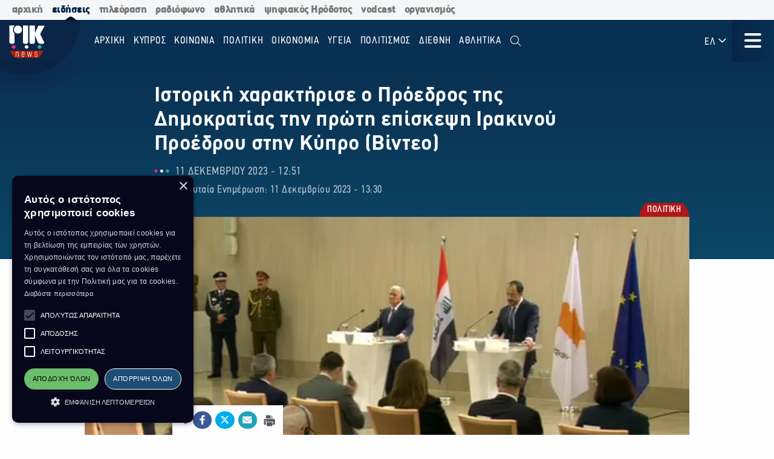

--- FILE ---
content_type: text/html; charset=utf-8
request_url: https://news.rik.cy/el/article/2023/12/11/istorike-kharakterise-o-proedros-tes-demokratias-ten-prote-episkepse-irakinou-proedrou-sten-kupro-binteo-4152362/
body_size: 17059
content:
<!doctype html>

<html class="no-js" lang="en">

<head>
    <meta charset="utf-8" />
    <meta content="IE=edge,chrome=1" http-equiv="X-UA-Compatible" />
    <meta content="width=device-width, initial-scale=1.0" name="viewport">
    
    
    
<!-- Place this data between the <head> tags of your website -->
<meta name="description" content=""/>

<!-- Schema.org markup for Google+ -->
<meta itemprop="name" content="Ιστορική χαρακτήρισε ο Πρόεδρος της Δημοκρατίας την πρώτη επίσκεψη Ιρακινού Προέδρου στην Κύπρο (Βίντεο)">
<meta itemprop="description" content="">

    
    <meta itemprop="image" content="https://riknews-live-3b6a59f16159442b91f0247e09-b5029b8.divio-media.org/images/1702294201_Khristodoulides_-_Proedros_IRAK_sUNL.original.png">

<!-- Twitter Card data -->
<meta name="twitter:card" content="summary_large_image">
<meta name="twitter:title" content="Ιστορική χαρακτήρισε ο Πρόεδρος της Δημοκρατίας την πρώτη επίσκεψη Ιρακινού Προέδρου στην Κύπρο (Βίντεο)">
<meta name="twitter:description" content="">
<!-- Twitter summary card with large image must be at least 280x150px -->

    
    <meta name="twitter:image:src" content="https://riknews-live-3b6a59f16159442b91f0247e09-b5029b8.divio-media.org/images/1702294201_Khristodoulides_-_Proedros_IRAK_sUNL.original.png">

<!-- Open Graph data -->
<meta property="og:title" content="Ιστορική χαρακτήρισε ο Πρόεδρος της Δημοκρατίας την πρώτη επίσκεψη Ιρακινού Προέδρου στην Κύπρο (Βίντεο)"/>
<meta property="og:type" content="website"/>

    
    <meta property="og:image" content="https://riknews-live-3b6a59f16159442b91f0247e09-b5029b8.divio-media.org/images/1702294201_Khristodoulides_-_Proedros_IRAK_sUNL.original.png"/>

<meta property="og:description" content=""/>
<meta property="og:site_name" content="Ιστορική χαρακτήρισε ο Πρόεδρος της Δημοκρατίας την πρώτη επίσκεψη Ιρακινού Προέδρου στην Κύπρο (Βίντεο)"/>

    <meta property="og:url" content="https://news.rik.cy/el/article/2023/12/11/istorike-kharakterise-o-proedros-tes-demokratias-ten-prote-episkepse-irakinou-proedrou-sten-kupro-binteo-4152362/"/>
    <link rel="canonical" href="https://news.rik.cy/el/article/2023/12/11/istorike-kharakterise-o-proedros-tes-demokratias-ten-prote-episkepse-irakinou-proedrou-sten-kupro-binteo-4152362/"/>
    <!-- Structured Data -->
    

    
    <link rel="apple-touch-icon" sizes="180x180" href="/static/img/favicons/apple-touch-icon.png">
<link rel="icon" type="image/png" sizes="32x32" href="/static/img/favicons/favicon-32x32.png">
<link rel="icon" type="image/png" sizes="16x16" href="/static/img/favicons/favicon-16x16.png">
<link rel="manifest" href="/static/img/favicons/site.webmanifest">
<link rel="mask-icon" href="/static/img/favicons/safari-pinned-tab.svg" color="#5bbad5">
<link rel="shortcut icon" href="/static/img/favicons/favicon.ico">
<meta name="msapplication-TileColor" content="#da532c">
<meta name="msapplication-TileImage" content="/static/img/favicons/mstile-144x144.png">
<meta name="msapplication-config" content="/static/img/favicons/browserconfig.xml">
<meta name="theme-color" content="#ffffff">

    <style>
        @font-face {
            font-family: DinCondensed;
            src: url("/static/fonts/pf-din-condensed_regular.otf") format("opentype");
            font-weight: 500;
        }

        @font-face {
            font-family: DinCondensed;
            src: url("/static/fonts/pf-din-condensed_medium.otf") format("opentype");
            font-weight: 600;
        }

        @font-face {
            font-family: DinCondensed;
            src: url("/static/fonts/pf-din-condensed_bold.otf") format("opentype");
            font-weight: 700;
        }

        @font-face {
            font-family: DinGreek;
            src: url("/static/fonts/din-greek_regular.ttf") format("truetype");
            font-weight: 500;
        }

        @font-face {
            font-family: DinGreek;
            src: url("/static/fonts/din-greek_bold.ttf") format("truetype");
            font-weight: 600;
        }

        @font-face {
            font-family: DinGreek;
            src: url("/static/fonts/din-greek_black.ttf") format("truetype");
            font-weight: 700;
        }

        @media only screeen and (min-width:40.625rem) {
            .top-bar_logo {
                max-width: 150px;
                height: 70px;
                padding: 5px 15px;
            }
        }

      
      .top-bar{
        height:70px;
      }

        .main-menu .menu li a,
        .main-menu .button {

            font-family: DinCondensed, Roboto, sans-serif;
        }


        #extensive-menu .live-now h4,
        #extensive-menu .menu-header h2,
        #extensive-menu .menu-language-selectors,
        .links-ff,
        .page-header.category-page .grid-container .subcategories a,
        .section-header,
        .single-article p.single-article__date,
        article.horizontal a .footer-content .article-title,
        article.vertical .footer-content .article-title {
            font-family: DinCondensed, Roboto, sans-serif !important;
        }

        h1,
        .h1,
        h2,
        .h2,
        h3,
        .h3,
        h4,
        .h4,
        .featured-category h2,
        h5,
        article.vertical .article-title,
        .article-category-grid article .article-title,
        .popular-articles article .article-title,
        .more-articles article .article-title,
        .h5,
        h6,
        article.horizontal a .article-title,
        .featured-category article a .article-title,
        .h6,
        .latest-news .article-container article {
            font-family: DinGreek, DinCondensed, Roboto, sans-serif;
            font-style: normal;
            font-weight: 700;
            color: inherit;
            text-rendering: optimizeLegibility;
        }

        body {
            font-family: DinGreek, sans-serif;
        }

        @media only screeen and (min-width:40.625rem) {
            .top-bar_logo {
                max-width: 150px;
                height: 70px;
                padding: 5px 15px;
            }
        }


        .article-category {
            white-space: nowrap;
        }

        .image__container {
            aspect-ratio: 16/9;
        }

        .main-news-list article {
            display: flex;
            gap: 20px;
            margin-bottom: 10px;
            position: relative;
            transition: all 0.2s ease-in-out;
        }

        .top-bar .top-bar-left {
            flex: 0 0 auto;
            width: auto;
            margin-right: 60px;
            position: relative;
        }

        .top-bar .dropdown.menu>li>a {
            padding: 0.7rem 0.4rem;
        }
    </style>
    <link href="/static/css/app.css?v=2" rel="stylesheet">
    <script src="https://cdn.jsdelivr.net/npm/lazyload@2.0.0-rc.2/lazyload.js"></script>
    


    <title>
        Ιστορική χαρακτήρισε ο Πρόεδρος της Δημοκρατίας την πρώτη επίσκεψη Ιρακινού Προέδρου στην Κύπρο (Βίντεο)
    </title>
    
    <!-- Cookie Script -->
    <script type="text/javascript" charset="UTF-8" src="//cdn.cookie-script.com/s/c8516b402276b8d659e565441f413d16.js"></script>
    
    <!-- Global site tag (gtag.js) - Google Analytics -->
    <script async src="https://www.googletagmanager.com/gtag/js?id=G-5EZGVKV1RK"></script>
    <script>
        window.dataLayer = window.dataLayer || [];
        function gtag() { dataLayer.push(arguments); }
        gtag('js', new Date());

        gtag('config', 'G-5EZGVKV1RK');
    </script>
    <script src="https://cdn.onesignal.com/sdks/OneSignalSDK.js" async=""></script>
    <script>
        window.OneSignal = window.OneSignal || [];
        OneSignal.push(function () {
            OneSignal.init({
                appId: "8aabeec5-f1fa-4d2b-b7ff-beffb02ab993",
                notifyButton: {
                    enable: true,
                },
                subdomainName: "rik-news",
            });
        });
    </script>

</head>





<body>

    <div class="not-printable main-nav  ">
        <div class="cybc-strip ">
    <div class="grid-container">
        
        <a href="https://rik.cy/" class=" index">αρχική</a>
        <a href="https://news.rik.cy" class="is-active news">ειδήσεις</a>
        <a href="https://tv.rik.cy/" class="tv">τηλεόραση</a>
        <a href="https://radio.rik.cy/"  class="radio">ραδιόφωνο</a>
        <a href="https://sports.rik.cy" class="news">αθλητικά</a>
        <a href="https://digital-herodotus.eu" class="dh">ψηφιακός Ηρόδοτος</a>
        <a href="https://rik.cy/vodcast/" class="dh">vodcast</a>
        <a href="https://corporate.rik.cy/"  class="corporate">οργανισμός</a>
    </div>
</div>
        <div class="top-bar">
            <div class="top-bar-left">
                <a href="/">
                    <img class="top-bar_logo" src="/static/img/logos/logo.svg" alt="">
                </a>
            </div>

            <ul class="vertical medium-horizontal menu overlay-menu main-menu" data-responsive-menu="accordion large-dropdown">
                
                

                <li>
                    <a href="/el/" lang="el">Αρχική</a>
                </li>
                
                
                
                <li  lang="el">
                    <a href="/el/categories/kypros/">
                        ΚΥΠΡΟΣ
                    </a>
                </li>
                
                <li  lang="el">
                    <a href="/el/categories/koinonia/">
                        ΚΟΙΝΩΝΙΑ
                    </a>
                </li>
                
                <li  lang="el">
                    <a href="/el/categories/politiki/">
                        ΠΟΛΙΤΙΚΗ
                    </a>
                </li>
                
                <li  lang="el">
                    <a href="/el/categories/oikonomia/">
                        ΟΙΚΟΝΟΜΙΑ
                    </a>
                </li>
                
                <li  lang="el">
                    <a href="/el/categories/ygia/">
                        ΥΓΕΙΑ
                    </a>
                </li>
                
                <li  lang="el">
                    <a href="/el/categories/%CF%80%CE%BF%CE%BB%CE%B9%CF%84%CE%B9%CF%83%CE%BC%CE%BF%CF%82/">
                        ΠΟΛΙΤΙΣΜΟΣ
                    </a>
                </li>
                
                <li  lang="el">
                    <a href="/el/categories/diethni/">
                        ΔΙΕΘΝΗ
                    </a>
                </li>
                
                <li  lang="el">
                    <a href="/el/%CE%B1%CE%B8%CE%BB%CE%B7%CF%84%CE%B9%CE%BA%CE%AC/">
                        Αθλητικά
                    </a>
                </li>
                
                <li class="search" id="search-toggle" data-toggler=".hide" data-toggle="search-toggle">
                    <a data-toggle="search-dropdown">
                        <i class="fal fa-search"></i>
                    </a>
                </li>
            </ul>
            
            <ul class="dropdown menu lang" data-toggle="language-dropdown">

                <li>
                    
                    <a>ΕΛ <i class="far fa-angle-down"></i></a>
                    
                </li>

            </ul>
            <div class="search-toggle-small hide-for-large">
                <span class="search" id="search-toggle-small" data-toggler=".hide" data-toggle="search-toggle">
                    <a data-toggle="search-dropdown">
                        <i class="fal fa-search"></i>
                    </a>
                </span>
            </div>
            <div class="title-bar" data-toggle="extensive-menu menu-overlay" id="toggle">
                <!--data-responsive-toggle="main-menu" data-hide-for="medium" -->
                <button class="button-container">
                    <span class="top"></span>
                    <span class="middle"></span>
                    <span class="bottom"></span>
                </button>
            </div>
            <!-- <div class="menu-container overlay main-menu" id="overlay"></div> -->
        </div>
        <!-- data-toggler data-animate="slide-in-down slide-out-up" style="display:none;"> -->
    </div>

    <div id="extensive-menu" data-toggler data-animate="slide-in-down slide-out-up" style="display:none;">

        <div class="menu-categories">
            <div class="menu-header">
                <div class="menu-header-wrapper">
                    <h2 lang="el">
                        Ειδήσεις

                    </h2>
                    <div class="menu-language-selectors">
                        <a href="https://riknews.com.cy/" lang="el"  class="is-active" >Ελληνικα</a>

                        <a href="https://tr.riknews.com.cy/"  >TÜRKCE</a>
                        

                    </div>
                </div>
            </div>
            <div class="menu-categories-container">


                <div class="top-bar  hide-for-medium">
                    <div class="top-bar-left">
                        <a href="/">
                            <img class="top-bar_logo" src="/static/img/logos/logo.svg" alt="">
                        </a>
                    </div>

                    <div class="title-bar" data-toggle="extensive-menu menu-overlay" id="toggle-1">
                        <!--data-responsive-toggle="main-menu" data-hide-for="medium" -->
                        <button class="button-container">
                            <span class="sr-only">Μενού</span>
                            <span class="top"></span>
                            <span class="middle"></span>
                            <span class="bottom"></span>
                        </button>
                    </div>

                </div>

                <ul class="dropdown menu lang hide-for-medium" data-dropdown-menu>
                    <li>
                        
                        <a>ΕΛ <i class="far fa-angle-down"></i></a>
                        
                        <ul class="menu vertical nested">
                            
                            
                            <li>
                                <a href="https://tr.riknews.com.cy/" lang="el">TR</a>
                            </li>
                            

                            
                        </ul>
                    </li>
                </ul>
                <ul class="menu vertical accordion-menu" data-accordion-menu>


                    
                    
                    
                    
                    <li  lang="el">
                        <a href="/el/categories/kypros/">
                            ΚΥΠΡΟΣ
                        </a>
                    </li>
                    

                    
                    
                    
                    <li  lang="el">
                        <a href="/el/categories/koinonia/">
                            ΚΟΙΝΩΝΙΑ
                        </a>
                    </li>
                    

                    
                    
                    
                    <li  lang="el">
                        <a href="/el/categories/politiki/">
                            ΠΟΛΙΤΙΚΗ
                        </a>
                    </li>
                    

                    
                    
                    
                    <li  lang="el">
                        <a href="/el/categories/oikonomia/">
                            ΟΙΚΟΝΟΜΙΑ
                        </a>
                    </li>
                    

                    
                    
                    
                    <li  lang="el">
                        <a href="/el/categories/ygia/">
                            ΥΓΕΙΑ
                        </a>
                    </li>
                    

                    
                    
                    
                    <li  lang="el">
                        <a href="/el/categories/%CF%80%CE%BF%CE%BB%CE%B9%CF%84%CE%B9%CF%83%CE%BC%CE%BF%CF%82/">
                            ΠΟΛΙΤΙΣΜΟΣ
                        </a>
                    </li>
                    

                    
                    
                    
                    <li>
                        <a href="/el/categories/diethni/"> ΔΙΕΘΝΗ <i class="far fa-angle-down"></i></a>
                        <ul class="menu vertical nested">
                            
                            
                            <li><a href="/el/categories/diethni/europi/">ΕΥΡΩΠΗ</a></li>
                            
                            
                            
                            <li><a href="/el/categories/diethni/ellada/">ΕΛΛΑΔΑ</a></li>
                            
                            
                            
                            <li><a href="/el/categories/diethni/kosmos/">ΚΟΣΜΟΣ</a></li>
                            
                            


                        </ul>
                    </li>
                    

                    
                    
                    
                    <li  lang="el">
                        <a href="/el/%CE%B1%CE%B8%CE%BB%CE%B7%CF%84%CE%B9%CE%BA%CE%AC/">
                            Αθλητικά
                        </a>
                    </li>
                    

                    

                </ul>


            </div>
            <div class="menu-footer">
                <div>
                    <a href="https://www.facebook.com/rik.cybc/" target="_blank"><i class="fab fa-facebook-f"></i> <span class="sr-only">Facebook</span></a>
                    <a href="https://twitter.com/cybc_com_cy" target="_blank"><i class="fab fa-x-twitter"></i><span class="sr-only">Twitter</span></a>
                    <a href="https://www.instagram.com/rik_cybc/" target="_blank"><i class="fab fa-instagram"></i><span class="sr-only">Instagram</span></a>
                    <a href="https://www.youtube.com/@CyprusBroadcastingCorporation" target="_blank"><i class="fab fa-youtube"></i><span class="sr-only">Youtube</span></a>
                    
                </div>
                <div>
                   

                    <a href="
https://play.google.com/store/apps/details?id=com.cocoon.rik_news_app" target="_blank"><img src="/static/img/google-play.svg" alt="Εφαρμογή στο Google Play Store"></a>

                    <a href="https://apps.apple.com/us/app/pik/id6466599072" target="_blank"> <img src="/static/img/app-store.svg" alt="Εφαρμογή στο App Store"></a>

                  
                </div>


                <a class="hide-for-medium  mobile-slider-next">
                    Ραδιοφωνικό Ίδρυμα Κύπρου <i class="far fa-angle-right"></i>
                </a>


            </div>
        </div>

        <div class="live-now ">
            <div class="live-now-container">
                <a class="hide-for-medium  mobile-slider-prev" lang="el">
                    <i class="fal fa-angle-left"></i> Ειδήσεις
                </a>
                <div class="rik-links large-padding-b">
                    <h4 lang="el">Ραδιοτηλεόραση</h4>

                    <a href="https://tv.rik.cy/live-tv/rik-1/" target="_blank">
                        <i class="fal fa-tv-retro"></i>
                        ΡΙΚ 1
                    </a>
                    <a href="https://tv.rik.cy/live-tv/rik-2/" target="_blank">
                        <i class="fal fa-tv-retro"></i>
                        ΡΙΚ 2
                    </a>
                    <a href="https://tv.rik.cy/live-tv/rik-hd/" target="_blank">
                        <i class="fal fa-tv-retro"></i>
                        ΡΙΚ HD
                    </a>
                    <a href="https://tv.rik.cy/live-tv/rik-sat/" target="_blank">
                        <i class="fal fa-tv-retro"></i>
                        ΡΙΚ SAT
                    </a>
                    <a href="https://radio.rik.cy/live-radio/rik-1/" target="_blank">
                        <i class="fal fa-radio-alt"></i>
                        ΠΡΩΤΟ ΠΡΟΓΡΑΜΜΑ ΡΙΚ
                    </a>
                    <a href="https://radio.rik.cy/live-radio/rik-2/" target="_blank">
                        <i class="fal fa-radio-alt"></i>
                        ΔΕΥΤΕΡΟ ΠΡΟΓΡΑΜΜΑ ΡΙΚ
                    </a>
                    <a href="https://radio.rik.cy/live-radio/rik-3/" target="_blank">
                        <i class="fal fa-radio-alt"></i>
                        ΤΡΙΤΟ ΠΡΟΓΡΑΜΜΑ ΡΙΚ
                    </a>
                    <a href=https://radio.rik.cy/live-radio/rik-4/" target="_blank">
                        <i class="fal fa-radio-alt"></i>
                        ΤΕΤΑΡΤΟ ΠΡΟΓΡΑΜΜΑ ΡΙΚ (CLASSIC)
                    </a>
                    <h4 lang="el">Αρχείο ΡΙΚ</h4>
                    <a href="https://www.digital-herodotus.eu/" target="_blank">
                        <i class="fal fa-archive"></i>
                        ψηφιακος ηροδοτος
                    </a>
                </div>
            </div>
        </div>


    </div>
    <div id="menu-overlay" data-animate="slide-in-down slide-out-up" data-toggler style="display:none;"></div>
    <div class="dropdown-pane" id="search-dropdown" data-dropdown data-auto-focus="true">
        <form action="/el/search/" method="get">
            <input type="text" name="query"  maxlength="100" required="" placeholder="Αναζήτηση">
            <button type="submit"><i class="far fa-search"></i></button>
        </form>
        <button class="close-button" data-close data-toggle="search-toggle">
            <i class="far fa-times"></i>
        </button>
    </div>

    <div class="language-dropdown dropdown-pane is-dropdown-submenu" id="language-dropdown" data-dropdown data-auto-focus="true" data-hover="true" data-hover-pane="true">
        <ul class="menu vertical">
            

            

            <li>
                <a href="https://tr.riknews.com.cy/" lang="el">TR</a>
            </li>
            

            
        </ul>
    </div>

    
<script>
    var mediaUrl = https://riknews-live-3b6a59f16159442b91f0247e09-b5029b8.divio-media.org/;
</script>

<article class="printable single-article   video-article ">
    <style> 
        @media print {
            body * {
                position: relative;
                /* font-size: 90%; */
            }

            .print-only {
                display: initial;
            }

            .not-printable,
            .footer,
            .end-of-page-content {
                visibility: none;
                display: none;
            }



            img {
                max-height: 30vh;
                width: auto;
            }

            .main-nav+#extensive-menu+#menu-overlay+#search-dropdown+#language-dropdown+*,
            .main-nav+#extensive-menu+#menu-overlay+#search-dropdown+#language-dropdown+section,
            .main-nav+#extensive-menu+#menu-overlay+#search-dropdown+#language-dropdown+article,
            .main-nav+#extensive-menu+#menu-overlay+#search-dropdown+#language-dropdown {
                margin-top: -40px;
            }

            .single-article__title {
                font-size: 25px;
            }


            .single-article .single-article__lead p,
            .single-article .single-article__lead p span {
                font-size: 20px !important;
            }

            .single-article__lead p:last-of-type {
                margin-bottom: 90px;
            }


            .single-article__content .single-article p,
            .single-article__content .single-article span,
            .single-article__content .single-article ul,
            .single-article__content .single-article ol {
                font-size: .85rem !important;
            }

            .single-article p.single-article__date {
                font-size: 1rem !important;
            }

            .single-article .article-category {
                right: unset;
                left: 0;
            }

            .single-article__content .sticky-container {
                margin-bottom: -50px;
            }

            .single-article__media-container {
                margin-bottom: 20px;
            }

            .single-article__author {
                font-size: 15px !important;
                margin-top: 0;
            }

            iframe {
                max-height: 200px;
                max-width: 700px;
            }
        }
    </style>
    <div class="single-article__header">
        <div class="article-container large">

            <img src="/static/img/logos/logo-dark.svg" alt="" class="print-only" style="width:60px; margin-bottom:20px;">

            <h1 class="single-article__title">Ιστορική χαρακτήρισε ο Πρόεδρος της Δημοκρατίας την πρώτη επίσκεψη Ιρακινού Προέδρου στην Κύπρο (Βίντεο)</h1>

            <div class="single-article__date-container">

                <p class="single-article__date" lang="el">
                    
                    
                    11 Δεκεμβρίου 2023  -  12:51
                    

                </p>
                
                <p class=" single-article__last-updated" lang="el">
                    
                    Τελευταία Ενημέρωση: 11 Δεκεμβρίου 2023  -  13:30
                    

                </p>
                
            </div>
        </div>
    </div>


    <div id="article-content" class="single-article__content article-container   full " data-sticky-container>
        <div class="single-article__media-container    has-video ">

            

            
            <a class="article-category" lang="el" href="/el/categories/politiki/   ">
                <span class="sr-only">Κατηγορία:</span> ΠΟΛΙΤΙΚΗ
            </a>
            
            


            
            <div class="single-article-video">

                <video class="video" controls>
                    <source src="https://riknews-live-3b6a59f16159442b91f0247e09-b5029b8.divio-media.org/documents/D_4817573.mp4" type="video/mp4">
                    Λυπούμαστε, το πρόγραμμα περιήγησης σας δεν υποστηρίζει το βίντεο.
                </video>
            </div>



            
            </div>
        </div>

        <div class="single-article__content ">

            

            
            
            

            <div class="article-container small">
                


                <div class="single-article__lead">

                    <p><div class="rich-text"></div></p>
                </div>



                <div class="not-printable" data-sticky data-sticky-on="small" data-margin-bottom="0" data-stick-to="bottom" data-top-anchor="article-content:top" data-btm-anchor="article-content:bottom">
                    <div class="single-article__share-options sticky">
                        <i class="fas fa-share-alt"></i>


                        <a href="https://www.facebook.com/sharer/sharer.php?u=https://news.rik.cy/el/article/2023/12/11/istorike-kharakterise-o-proedros-tes-demokratias-ten-prote-episkepse-irakinou-proedrou-sten-kupro-binteo-4152362/" target="_blank" class="facebook">
                            <i class="fab fa-fw fa-facebook-f"></i>
                            <span class="sr-only">Κοινοποίηση στο Facebook</span>
                        </a>
                        <a href="https://twitter.com/intent/tweet?url=https://news.rik.cy/el/article/2023/12/11/istorike-kharakterise-o-proedros-tes-demokratias-ten-prote-episkepse-irakinou-proedrou-sten-kupro-binteo-4152362/&text=Ιστορική χαρακτήρισε ο Πρόεδρος της Δημοκρατίας την πρώτη επίσκεψη Ιρακινού Προέδρου στην Κύπρο (Βίντεο)" target="_blank" class="twitter">
                            <i class="fab fa-fw fa-x-twitter"></i>
                            <span class="sr-only">Κοινοποίηση Twitter</span>
                        </a>
                        <a href="/cdn-cgi/l/email-protection#[base64]" class="email" target="_blank">
                            <i class="fas fa-fw fa-envelope"></i>
                            <span class="sr-only">Αποστολή με Email</span>
                        </a>
                        <a href="" onclick="window.print();return false;" class="print"><img src="/static/img/icons/print-icon.svg " alt="" target="_blank">
                            <span class="sr-only">Εκτύπωση</span>
                        </a>
                    </div>
                </div>


                <div class="block-paragraph"><div class="rich-text"><p>Ιστορική χαρακτήρισε ο Πρόεδρος της Δημοκρατίας, Νίκος Χριστοδουλίδης, την πρώτη επίσκεψη Ιρακινού Προέδρου στην Κύπρο, ενώ ο ίδιος ο Πρόεδρος του Ιράκ Αμπντούλ Λατίφ Τζαμάλ Ρασίντ, είπε ότι η επίσκεψη δύναται να θέσει τον θεμέλιο λίθο για την περαιτέρω εδραίωση νέας εποχής στις διμερείς σχέσεις μεταξύ των δύο φίλων χωρών.</p><p>Ο Ιρακινός Πρόεδρος, ο οποίος πραγματοποιεί επίσημη επίσκεψη στην Κύπρο, είχε κατ&#x27;ιδίαν συνάντηση με τον Πρόεδρο Χριστοδουλίδη στο Προεδρικό Μέγαρο, ενώ ακολούθησαν διευρημένες συνομιλίες.</p><img alt="Πρόεδρος Χριστοδουλίδης - Πρόεδρος ΙΡΑΚ.jpg" class="richtext-image full-width" height="400" src="https://riknews-live-3b6a59f16159442b91f0247e09-b5029b8.divio-media.org/images/Proedros_Khristodoulides_-_Proedros_IRAK.width-800.jpg" width="800"><p></p><p>Σε δηλώσεις στα Μέσα Μαζικής Ενημέρωσης ο Πρόεδρος Χριστοδουλίδης είπε ότι η σημερινή είναι η πρώτη επίσημη επίσκεψη Προέδρου του Ιράκ στην Κύπρο και αυτό έχει ιδιαίτερη συμβολική αλλά και ουσιαστική σημασία, καθώς &quot;αποτελεί ένδειξη της κοινής μας βούλησης να εργαστούμε για σύσφιξη των διμερών μας σχέσεων αλλά και ανάπτυξη της συνεργασίας μας σε περιφερειακό και διεθνές επίπεδο. Η επίσκεψή σας στην Κύπρο ανοίγει ένα νέο σημαντικό κεφάλαιο στις σχέσεις των δύο χωρών&quot;, είπε, απευθυνόμενος στον Πρόεδρο του Ιράκ.</p><img alt="Χριστοδουλίδης - Πρόεδρος ΙΡΑΚ σΥΝΛΆΝΤΗΣΗ ΕΣΩΤΕΡΙΚΉ φΏΤΟ PIO.jpg" class="richtext-image full-width" height="400" src="https://riknews-live-3b6a59f16159442b91f0247e09-b5029b8.divio-media.org/images/Khristodoulides_-_Proedros_IRAK_sUNLANTESE_ESO.width-800.jpg" width="800"><p></p><p>Κατά τη διάρκεια της συνάντησης, ο Ιρακινός Πρόεδρος ενημερώθηκε για το Κυπριακό, και ο Πρόεδρος Χριστοδουλίδης ευχαρίστησε το Ιράκ για τη διαχρονική στάση αρχών στο Κυπριακό, ενώ επανέλαβε τη στήριξη της Κύπρου στην εδαφική ακεραιότητα και κυριαρχία του Ιράκ.</p><p>Στις συζητήσεις έγινε ανασκόπηση των προοπτικών διεύρυνσης των διμερών σχέσεων, όπως στην οικονομία και στις επενδύσεις.</p><p>Ο Πρόεδρος Χριστοδουλίδης εξέφρασε την ελπίδα ότι στις αρχές του νέου χρόνου οι δύο χώρες να είναι σε θέση να υπογράψουν συμφωνία αποφυγής διπλής φορολογίας.</p><p></p></div></div>
<div class="block-raw_html"><blockquote class="twitter-tweet"><p lang="el" dir="ltr">Ο Πρόεδρος της Δημοκρατίας <a href="https://twitter.com/PresidentCYP?ref_src=twsrc%5Etfw">@PresidentCYP</a> <a href="https://twitter.com/Christodulides?ref_src=twsrc%5Etfw">@Christodulides</a> υποδέχθηκε σήμερα, στο Προεδρικό Μέγαρο, τον Πρόεδρο του Ιράκ <a href="https://twitter.com/LJRashid?ref_src=twsrc%5Etfw">@LJRashid</a>, ο οποίος πραγματοποιεί επίσημη επίσκεψη στην Κύπρο.<br><br>Πρόκειται για ιστορική επίσκεψη καθώς είναι η πρώτη επίσκεψη που πραγματοποιεί Πρόεδρος του Ιράκ… <a href="https://t.co/G1IjP2KRsU">pic.twitter.com/G1IjP2KRsU</a></p>&mdash; Προεδρία της ΚΔ (@CYpresidency) <a href="https://twitter.com/CYpresidency/status/1734153559183143233?ref_src=twsrc%5Etfw">December 11, 2023</a></blockquote> <script data-cfasync="false" src="/cdn-cgi/scripts/5c5dd728/cloudflare-static/email-decode.min.js"></script><script async src="https://platform.twitter.com/widgets.js" charset="utf-8"></script></div>
<div class="block-paragraph"><div class="rich-text"><p>Συμφώνησαν, επίσης, ότι υπάρχει κοινό έδαφος για προώθηση συνεργασίας σε θέματα παιδείας και πολιτισμού ιδιαίτερα για τον επαναπατρισμό κλεμμένων ιστορικών θησαυρών, είπε.</p><p>Ο Πρόεδρος του Ιράκ, μιλώντας μέσω διερμηνέα, είπε ότι αυτή είναι μια επίσκεψη που δύναται να θέσει τον θεμέλιο λίθο για την περαιτέρω εδραίωση νέας εποχής στις διμερείς σχέσεις μεταξύ των δύο φίλων χωρών.</p><p>Εξέφρασε την επιθυμία του Ιράκ να διευρύνει τις σχέσεις με την Κύπρο, σε τομείς όπως η οικονομία, το εμπόριο, ο πολιτισμός, λέγοντας ότι υπάρχουν τεράστιες δυνατότητες μεταξύ των δύο χωρών.</p><p></p><p></p><p><b><i>Πηγή: Ραδιόφωνο ΡΙΚ, ΚΥΠΕ</i></b></p><p><b><i>ΚΩΣ/ΜΧ</i></b></p></div></div>
<div class="block-blockquote"><blockquote>Φωτογραφία PIO</blockquote></div>
                
                

                
                <p class="single-article article-update" lang="el">
                    
                    <strong>Τελευταία Ενημέρωση:</strong> 11 Δεκεμβρίου 2023  -  13:30
                    

                </p>
                


                

                <p class="print-only">
                    https://news.rik.cy/el/article/2023/12/11/istorike-kharakterise-o-proedros-tes-demokratias-ten-prote-episkepse-irakinou-proedrou-sten-kupro-binteo-4152362/
                </p>


            </div>

        </div>

    </div>


</article>




<section class="grid-container more-articles not-printable">
    <div class="popular-title__container">

        <h2 class="h3" lang="el">Περισσότερα
        </h2>
    </div>
    <div class="grid-x grid-margin-x grid-margin-y large-up-4 medium-up-3 small-up-2 ">

    

        
        <article class="cell vertical-article">

            

            
            <a class="article-category" lang="el" href="/el/categories/politiki/">
                <span class="sr-only">Κατηγορία:</span>
                ΠΟΛΙΤΙΚΗ
            </a>
            

            


            <a href="/el/article/2026/1/16/khairetizei-e-leukosia-ten-enarxe-tes-deuteres-phases-tou-skhediou-gia-te-gaza/">
                <div class="article-img">
                    
                    
                    <img src="https://riknews-live-3b6a59f16159442b91f0247e09-b5029b8.divio-media.org/images/upourgeio_exoterikon.2e16d0ba.fill-400x225.jpg">
                    

                </div>
                <div class="article-text">
                    <h4 class="article-title">
                        Χαιρετίζει η Λευκωσία την έναρξη της δεύτερης φάσης του σχεδίου για τη Γάζα
                    </h4>
                    <p class="article-date">
                        16 Ιανουαρίου -  21:47 
                    </p>
                </div>
            </a>
        </article>
        
        <article class="cell vertical-article">

            

            
            <a class="article-category" lang="el" href="/el/categories/politiki/">
                <span class="sr-only">Κατηγορία:</span>
                ΠΟΛΙΤΙΚΗ
            </a>
            

            


            <a href="/el/article/2026/1/16/gerapetrites-e-ellada-oudepote-egkateleipse-ten-kupro/">
                <div class="article-img">
                    
                    
                    <img src="https://riknews-live-3b6a59f16159442b91f0247e09-b5029b8.divio-media.org/images/GERAPETRITHS-10.2025-Photo_by_Ange.2e16d0ba.fill-400x225.jpg">
                    

                </div>
                <div class="article-text">
                    <h4 class="article-title">
                        Γεραπετρίτης: «Η Ελλάδα ουδέποτε εγκατέλειψε την Κύπρο»
                    </h4>
                    <p class="article-date">
                        16 Ιανουαρίου -  17:21 
                    </p>
                </div>
            </a>
        </article>
        
        <article class="cell vertical-article">

            

            
            <a class="article-category" lang="el" href="/el/categories/politiki/">
                <span class="sr-only">Κατηγορία:</span>
                ΠΟΛΙΤΙΚΗ
            </a>
            

            


            <a href="/el/article/2026/1/16/emmenei-se-pagies-axioseis-e-tourkike-pleura-paranome-episkepse-antiproedrou-tourkias-sta-katekhomena/">
                <div class="article-img">
                    
                    
                    <img src="https://riknews-live-3b6a59f16159442b91f0247e09-b5029b8.divio-media.org/images/ERHURMAN_YILMAZ-16.01.2026.2e16d0ba.fill-400x225.jpg">
                    

                </div>
                <div class="article-text">
                    <h4 class="article-title">
                        Εμμένει σε πάγιες αξιώσεις η τουρκική πλευρά - Παράνομη επίσκεψη αντιπροέδρου Τουρκίας στα κατεχόμενα
                    </h4>
                    <p class="article-date">
                        16 Ιανουαρίου -  17:01 
                    </p>
                </div>
            </a>
        </article>
        
        <article class="cell vertical-article">

            

            
            <a class="article-category" lang="el" href="/el/categories/politiki/">
                <span class="sr-only">Κατηγορία:</span>
                ΠΟΛΙΤΙΚΗ
            </a>
            

            


            <a href="/el/article/2026/1/16/binteo-kompos-idiaitera-anesukhetike-e-nea-tourkike-proklese/">
                <div class="article-img">
                    
                    
                    <img src="https://riknews-live-3b6a59f16159442b91f0247e09-b5029b8.divio-media.org/images/KsUSTEARESERUE.2e16d0ba.fill-400x225.jpg">
                    

                </div>
                <div class="article-text">
                    <h4 class="article-title">
                        [ΒΙΝΤΕΟ] Κόμπος: Ιδιαίτερα  ανησυχητική η νέα Τουρκική πρόκληση
                    </h4>
                    <p class="article-date">
                        16 Ιανουαρίου -  13:39 
                    </p>
                </div>
            </a>
        </article>
        
        <article class="cell vertical-article">

            

            
            <a class="article-category" lang="el" href="/el/categories/politiki/">
                <span class="sr-only">Κατηγορία:</span>
                ΠΟΛΙΤΙΚΗ
            </a>
            

            


            <a href="/el/article/2026/1/15/proedros-khristodoulides-etoime-e-kupros-gia-entaxe-ste-zone-sengken-to-2026/">
                <div class="article-img">
                    
                    
                    <img src="https://riknews-live-3b6a59f16159442b91f0247e09-b5029b8.divio-media.org/images/55042967193_651bae3ed9_o-696921937.2e16d0ba.fill-400x225.jpg">
                    

                </div>
                <div class="article-text">
                    <h4 class="article-title">
                        Πρόεδρος Χριστοδουλίδης: Έτοιμη η Κύπρος για ένταξη στη Ζώνη Σένγκεν το 2026
                    </h4>
                    <p class="article-date">
                        15 Ιανουαρίου -  21:00 
                    </p>
                </div>
            </a>
        </article>
        
        <article class="cell vertical-article">

            

            
            <a class="article-category" lang="el" href="/el/categories/politiki/">
                <span class="sr-only">Κατηγορία:</span>
                ΠΟΛΙΤΙΚΗ
            </a>
            

            


            <a href="/el/article/2026/1/15/proedros-komision-mazi-tha-ploegesoume-se-taragmena-politika-udata/">
                <div class="article-img">
                    
                    
                    <img src="https://riknews-live-3b6a59f16159442b91f0247e09-b5029b8.divio-media.org/images/15012026_PressConf-PoR-960x640.2e16d0ba.fill-400x225.jpg">
                    

                </div>
                <div class="article-text">
                    <h4 class="article-title">
                        Πρόεδρος Κομισιόν: &quot;Μαζί θα πλοηγήσουμε σε ταραγμένα πολιτικά ύδατα&quot;
                    </h4>
                    <p class="article-date">
                        15 Ιανουαρίου -  18:46 
                    </p>
                </div>
            </a>
        </article>
        
        <article class="cell vertical-article">

            

            
            <a class="article-category" lang="el" href="/el/categories/politiki/">
                <span class="sr-only">Κατηγορία:</span>
                ΠΟΛΙΤΙΚΗ
            </a>
            

            


            <a href="/el/article/2026/1/15/binteo-upourgos-energeias-entos-ianouariou-ta-epomena-bemata-gia-to-basiliko/">
                <div class="article-img">
                    
                    
                    <img src="https://riknews-live-3b6a59f16159442b91f0247e09-b5029b8.divio-media.org/images/EUEGTRETKsUTh7UTGPhRDPsPhOGBEU.2e16d0ba.fill-400x225.jpg">
                    

                </div>
                <div class="article-text">
                    <h4 class="article-title">
                        [ΒΙΝΤΕΟ] Υπουργός Ενέργειας: Εντός Ιανουαρίου τα επόμενα βήματα για το Βασιλικό
                    </h4>
                    <p class="article-date">
                        15 Ιανουαρίου -  13:56 
                    </p>
                </div>
            </a>
        </article>
        
        <article class="cell vertical-article">

            

            
            <a class="article-category" lang="el" href="/el/categories/politiki/">
                <span class="sr-only">Κατηγορία:</span>
                ΠΟΛΙΤΙΚΗ
            </a>
            

            


            <a href="/el/article/2026/1/15/binteo-antoniou-methodologia-rosikes-proeleuses-piso-apo-to-epimakho-binteo/">
                <div class="article-img">
                    
                    
                    <img src="https://riknews-live-3b6a59f16159442b91f0247e09-b5029b8.divio-media.org/images/tbaoedphesargerphg.2e16d0ba.fill-400x225.jpg">
                    

                </div>
                <div class="article-text">
                    <h4 class="article-title">
                        [ΒΙΝΤΕΟ] Αντωνίου: Μεθοδολογία ρωσικής προέλευσης πίσω από το επίμαχο βίντεο
                    </h4>
                    <p class="article-date">
                        15 Ιανουαρίου -  12:51 
                    </p>
                </div>
            </a>
        </article>
        

    </div>
    </div>
</section>




<section class="grid-container end-of-page-content large-padding-t">

    <div class="grid-x grid-margin-x">
        <div class="cell large-8 featured-categories-wrapper">
            <section class="featured-categories grid-x grid-margin-x medium-up-2  ">
                
                
                <section class="featured-category cell ">
                    <div class="featured-category__name">
                        <h2 class="" lang="el"><a href="/categories/koinonia/">ΚΟΙΝΩΝΙΑ</a></h2>
                    </div>
                    
                    
                    <article>
                         <a href="/article/2026/1/16/ustato-khaire-ston-giorgo-basileiou-kedeuetai-me-times-en-energeia-proedrou/">
                        <div class="article-img">
                            
                            
                                <img class="lazyload" data-src="/images/G5kl26ZIPDVFZEBtPZPKjViWZS8=/408752/fill-400x225/BASILEIOU_PROSKUNEMA_KUPE.jpg" alt="">
                            



                        </div>

                        <div class="article-text">
                            <h4 class="article-title">Ύστατο χαίρε στον Γιώργο Βασιλείου - Κηδεύεται με τιμές εν ενεργεία Προέδρου</h4>
                            <p class="article-date">
                                
                                 16 Ιανουαρίου -  21:26
                                
                            </p>

                           
                        </div>
                        </a>
                    </article>
                    
                    <article>
                         <a href="/article/2026/1/16/epithese-mathete-enantion-kathegetrias-se-gumnasio-ste-larnaka/">
                        <div class="article-img">
                            
                            
                                <img class="lazyload" data-src="/images/zHDbsxoxx0Dm_1pLJ6iGEemhp7U=/338796/fill-400x225/skholeio_1324134_Photo_by_TOBIAS_SCHWARZ_AFP.jpg" alt="">
                            



                        </div>

                        <div class="article-text">
                            <h4 class="article-title">Επίθεση μαθητή εναντίον καθηγήτριας σε  γυμνάσιο στη Λάρνακα</h4>
                            <p class="article-date">
                                
                                 16 Ιανουαρίου -  14:51
                                
                            </p>

                           
                        </div>
                        </a>
                    </article>
                    
                    <article>
                         <a href="/article/2026/1/16/antroula-basileiou-agonistes-mekhri-to-telos-o-giorgos-basileiou/">
                        <div class="article-img">
                            
                            
                                <img class="lazyload" data-src="/images/L-ZH3_lhDvn5o7ecmUbpUNjeGGs=/408714/fill-400x225/soros_tou_proen_Proedrou_tes_Demokratias_Giorgou_Basileiou_Photographia_Ku.jpg" alt="">
                            



                        </div>

                        <div class="article-text">
                            <h4 class="article-title">Αντρούλα Βασιλείου: Αγωνιστής μέχρι το τέλος ο Γιώργος Βασιλείου</h4>
                            <p class="article-date">
                                
                                 16 Ιανουαρίου -  14:00
                                
                            </p>

                           
                        </div>
                        </a>
                    </article>
                    
                </section>
                
                <section class="featured-category cell ">
                    <div class="featured-category__name">
                        <h2 class="" lang="el"><a href="/categories/politiki/">ΠΟΛΙΤΙΚΗ</a></h2>
                    </div>
                    
                    
                    <article>
                         <a href="/article/2026/1/16/khairetizei-e-leukosia-ten-enarxe-tes-deuteres-phases-tou-skhediou-gia-te-gaza/">
                        <div class="article-img">
                            
                            
                                <img class="lazyload" data-src="/images/9YnG6CUm0Fi3_pwGMR8S3mPKoiQ=/229287/fill-400x225/upourgeio_exoterikon.jpg" alt="">
                            



                        </div>

                        <div class="article-text">
                            <h4 class="article-title">Χαιρετίζει η Λευκωσία την έναρξη της δεύτερης φάσης του σχεδίου για τη Γάζα</h4>
                            <p class="article-date">
                                
                                 16 Ιανουαρίου -  21:47
                                
                            </p>

                           
                        </div>
                        </a>
                    </article>
                    
                    <article>
                         <a href="/article/2026/1/16/gerapetrites-e-ellada-oudepote-egkateleipse-ten-kupro/">
                        <div class="article-img">
                            
                            
                                <img class="lazyload" data-src="/images/NqxzzQTS8Q8OqGMD8FFUpDgookg=/408735/fill-400x225/GERAPETRITHS-10.2025-Photo_by_Angelos_TZORTZINIS_-_AFP.jpg" alt="">
                            



                        </div>

                        <div class="article-text">
                            <h4 class="article-title">Γεραπετρίτης: «Η Ελλάδα ουδέποτε εγκατέλειψε την Κύπρο»</h4>
                            <p class="article-date">
                                
                                 16 Ιανουαρίου -  17:21
                                
                            </p>

                           
                        </div>
                        </a>
                    </article>
                    
                    <article>
                         <a href="/article/2026/1/16/emmenei-se-pagies-axioseis-e-tourkike-pleura-paranome-episkepse-antiproedrou-tourkias-sta-katekhomena/">
                        <div class="article-img">
                            
                            
                                <img class="lazyload" data-src="/images/gd-YIDuSE5ff_c9TIWam07FSF3s=/408727/fill-400x225/ERHURMAN_YILMAZ-16.01.2026.jpg" alt="">
                            



                        </div>

                        <div class="article-text">
                            <h4 class="article-title">Εμμένει σε πάγιες αξιώσεις η τουρκική πλευρά - Παράνομη επίσκεψη αντιπροέδρου Τουρκίας στα κατεχόμενα</h4>
                            <p class="article-date">
                                
                                 16 Ιανουαρίου -  17:01
                                
                            </p>

                           
                        </div>
                        </a>
                    </article>
                    
                </section>
                
                <section class="featured-category cell ">
                    <div class="featured-category__name">
                        <h2 class="" lang="el"><a href="/categories/oikonomia/">ΟΙΚΟΝΟΜΙΑ</a></h2>
                    </div>
                    
                    
                    <article>
                         <a href="/article/2026/1/14/oi-misthoi-kratikon-axiomatoukhon-oi-olikes-meniaies-apolabes-kai-ta-kathara-posa/">
                        <div class="article-img">
                            
                            
                                <img class="lazyload" data-src="/images/_NmdHNt4gQ6qDejcOcZqPXXgbhw=/85010/fill-400x225/61dac91ebe62d305128989a499382ec3.jpg" alt="">
                            



                        </div>

                        <div class="article-text">
                            <h4 class="article-title">Οι μισθοί κρατικών αξιωματούχων: Οι ολικές μηνιαίες απολαβές και τα καθαρά ποσά</h4>
                            <p class="article-date">
                                
                                 14 Ιανουαρίου -  15:56
                                
                            </p>

                           
                        </div>
                        </a>
                    </article>
                    
                    <article>
                         <a href="/article/2026/1/14/ten-protase-gia-sterixe-tes-oukranias-me-90-dis-euro-parousiase-e-oursoula/">
                        <div class="article-img">
                            
                            
                                <img class="lazyload" data-src="/images/OREAKdjrBqflKcQh0Nu4ubUnRSQ=/408495/fill-400x225/AFP__20251023__79QN6WA__v1__MidRes__BelgiumEuCouncilSummit.jpg" alt="">
                            



                        </div>

                        <div class="article-text">
                            <h4 class="article-title">Την πρόταση για στήριξη της Ουκρανίας με 90 δις ευρώ, παρουσίασε η Ούρσουλα</h4>
                            <p class="article-date">
                                
                                 14 Ιανουαρίου -  15:40
                                
                            </p>

                           
                        </div>
                        </a>
                    </article>
                    
                    <article>
                         <a href="/article/2026/1/9/auxese-stis-times-ton-katoikion-kata-to-trito-trimeno-tou-2025/">
                        <div class="article-img">
                            
                            
                                <img class="lazyload" data-src="/images/MDH1O-ivpEKqMMFo4KfyIu5IqmQ=/313425/fill-400x225/Kupros_-_Spitia_13214_Photo_by_PATRICK_BAZ__AFP.jpg" alt="">
                            



                        </div>

                        <div class="article-text">
                            <h4 class="article-title">Αύξηση στις τιμές των κατοικιών, κατά το τρίτο τρίμηνο του 2025</h4>
                            <p class="article-date">
                                
                                 09 Ιανουαρίου -  18:46
                                
                            </p>

                           
                        </div>
                        </a>
                    </article>
                    
                </section>
                
                <section class="featured-category cell ">
                    <div class="featured-category__name">
                        <h2 class="" lang="el"><a href="/categories/ygia/">ΥΓΕΙΑ</a></h2>
                    </div>
                    
                    
                    <article>
                         <a href="/article/2026/1/16/epta-thanatoi-me-gripe-sten-kupro-apo-ton-perasmeno-dekembrio/">
                        <div class="article-img">
                            
                            
                                <img class="lazyload" data-src="/images/4PZ4TcalbCb2awaInqwVkY1Rt0s=/324762/fill-400x225/Gripe__Photo_by_Handout__PARQUE_NACIONAL_GALAPAGOS__AFP.jpg" alt="">
                            



                        </div>

                        <div class="article-text">
                            <h4 class="article-title">Επτά  θάνατοι με γρίπη στην Κύπρο από τον περασμένο Δεκέμβριο</h4>
                            <p class="article-date">
                                
                                 16 Ιανουαρίου -  15:55
                                
                            </p>

                           
                        </div>
                        </a>
                    </article>
                    
                    <article>
                         <a href="/article/2026/1/15/plano-drases-gia-epiluse-problematon-sto-sustema-plerophorikes-tou-gesu/">
                        <div class="article-img">
                            
                            
                                <img class="lazyload" data-src="/images/ODF8bOi98a-5MKrzj97QUpbu_dg=/337098/fill-400x225/GESU_1234-21305234.jpg" alt="">
                            



                        </div>

                        <div class="article-text">
                            <h4 class="article-title">Πλάνο δράσης για επίλυση προβλημάτων στο Σύστημα Πληροφορικής του ΓεΣΥ</h4>
                            <p class="article-date">
                                
                                 15 Ιανουαρίου -  20:28
                                
                            </p>

                           
                        </div>
                        </a>
                    </article>
                    
                    <article>
                         <a href="/article/2026/1/15/suskepse-gia-ta-problemata-sto-logismiko-tou-gesu/">
                        <div class="article-img">
                            
                            
                                <img class="lazyload" data-src="/images/ODF8bOi98a-5MKrzj97QUpbu_dg=/337098/fill-400x225/GESU_1234-21305234.jpg" alt="">
                            



                        </div>

                        <div class="article-text">
                            <h4 class="article-title">Σύσκεψη για τα προβλήματα στο λογισμικό του ΓεΣΥ</h4>
                            <p class="article-date">
                                
                                 15 Ιανουαρίου -  09:05
                                
                            </p>

                           
                        </div>
                        </a>
                    </article>
                    
                </section>
                
                <section class="featured-category cell ">
                    <div class="featured-category__name">
                        <h2 class="" lang="el"><a href="/categories/diethni/">ΔΙΕΘΝΗ</a></h2>
                    </div>
                    
                    
                    <article>
                         <a href="/article/2026/1/16/matsado-tha-dialuthoun-ta-upoleimmata-tou-egklematikou-kathestotos/">
                        <div class="article-img">
                            
                            
                                <img class="lazyload" data-src="/images/TW_5wIT_3milFMcRfm1rkqb9Gx4=/408761/fill-400x225/CORINA_MACHADO-Photo_by_ALEX_WROBLEWSKI_-_AFP.jpg" alt="">
                            



                        </div>

                        <div class="article-text">
                            <h4 class="article-title">Ματσάδο: Θα διαλυθούν τα υπολείμματα του εγκληματικού καθεστώτος</h4>
                            <p class="article-date">
                                
                                 16 Ιανουαρίου -  21:49
                                
                            </p>

                           
                        </div>
                        </a>
                    </article>
                    
                    <article>
                         <a href="/article/2026/1/16/anekouste-theoroun-ste-norbegia-ten-prosphora-tou-nompel-os-dorou-ston-tramp/">
                        <div class="article-img">
                            
                            
                                <img class="lazyload" data-src="/images/KPebxBWys-dlVX9F-C7dmFe2LLc=/408750/fill-400x225/TRUMP_MACHADO_NOBEL-Photo_by_GETTY_IMAGES_VIA_AFP-.jpg" alt="">
                            



                        </div>

                        <div class="article-text">
                            <h4 class="article-title">Ανήκουστη, θεωρούν στη Νορβηγία, την προσφορά του Νόμπελ ως δώρου στον Τραμπ</h4>
                            <p class="article-date">
                                
                                 16 Ιανουαρίου -  21:10
                                
                            </p>

                           
                        </div>
                        </a>
                    </article>
                    
                    <article>
                         <a href="/article/2026/1/16/pakhlabi-phoniades-o-khamenei-kai-oi-mpraboi-tou-upokhorei-to-maziko-kuma-diamarturias-sto-iran/">
                        <div class="article-img">
                            
                            
                                <img class="lazyload" data-src="/images/3lLPVuRu6j7ShJwXwgmsW0O0wGg=/408745/fill-400x225/PAKhLABI_IRANPhoto_by_SAUL_LOEB_-_AFP.jpg" alt="">
                            



                        </div>

                        <div class="article-text">
                            <h4 class="article-title">Παχλαβί: «Φονιάδες ο Χαμενεΐ και οι μπράβοι του» - Υποχωρεί το μαζικό κύμα διαμαρτυρίας στο Ιράν</h4>
                            <p class="article-date">
                                
                                 16 Ιανουαρίου -  18:59
                                
                            </p>

                           
                        </div>
                        </a>
                    </article>
                    
                </section>
                
                <section class="featured-category cell ">
                    <div class="featured-category__name">
                        <h2 class="" lang="el"><a href="/categories/athlitika/">ΑΘΛΗΤΙΚΑ</a></h2>
                    </div>
                    
                    
                    <article>
                         <a href="/article/2025/8/30/video-fiba-eurobasket-2025-ellada-kupros-96-69/">
                        <div class="article-img">
                            
                            
                                <img class="lazyload" data-src="/images/0cSyfMmkTpFBFdR8jKqcZRjaDsU=/393175/fill-400x225/KUPROS_ELLAS_MPASKET.jpg" alt="">
                            



                        </div>

                        <div class="article-text">
                            <h4 class="article-title">[VIDEO] FIBA EuroBasket 2025: Ελλάδα - Κύπρος 96-69</h4>
                            <p class="article-date">
                                
                                 30 Αυγούστου -  20:51
                                
                            </p>

                           
                        </div>
                        </a>
                    </article>
                    
                    <article>
                         <a href="/article/2025/8/30/se-exelixe-e-istorike-kalathosphairike-anametrese-kuprou-elladas-ste-lemeso/">
                        <div class="article-img">
                            
                            
                                <img class="lazyload" data-src="/images/ootPPG8ikxo2hHgUYwXO-1L5bBg=/393158/fill-400x225/FIBA_EuroBasket_2025_White_Logo_Vector.svg_.png" alt="">
                            



                        </div>

                        <div class="article-text">
                            <h4 class="article-title">Σε εξέλιξη η ιστορική καλαθοσφαιρική αναμέτρηση Κύπρου - Ελλάδας στη Λεμεσό</h4>
                            <p class="article-date">
                                
                                 30 Αυγούστου -  18:32
                                
                            </p>

                           
                        </div>
                        </a>
                    </article>
                    
                    <article>
                         <a href="/article/2025/6/3/ten-paraitese-tou-apo-ten-proedria-tes-kop-upebale-o-giorgos-koumas/">
                        <div class="article-img">
                            
                            
                                <img class="lazyload" data-src="/images/tzgytIw1clwEWxFg6n4SNFd-hRc=/382289/fill-400x225/koumas-kop.2e16d0ba.fill-1600x900.jpg" alt="">
                            



                        </div>

                        <div class="article-text">
                            <h4 class="article-title">Την παραίτηση του από την προεδρία της ΚΟΠ υπέβαλε ο Γιώργος Κούμας</h4>
                            <p class="article-date">
                                
                                 03 Ιουνίου -  15:39
                                
                            </p>

                           
                        </div>
                        </a>
                    </article>
                    
                </section>
                
            </section>
        </div>
        <section class="cell large-4 medium-12 latest-news" style="flex-basis:0; flex-grow:1;">
            <div>
                <a href="/articles/latest/">
                    <h2 class="latest-news__header h3"> <img src="/static/img/latest-news-icon.svg" alt="">Τελευταιες Ειδησεις</h2>
                </a>
                <div class="latest-news__list">
                    
                    
                    <div class="latest-news__date-separator-container">
                        <div class="latest-news__date-separator parallelogram-bg dark-blue" lang="el">
                            
                             16 Ιανουαρίου
                            
                        </div>
                    </div>


                    
                    
                <div class="article-container">
                    <a href="/article/2026/1/16/titloi-eideseon-paraskeue-16-ianouariou-2026/" class="article-link"></a>
                
                    
                
                    
                    <a class="article-category show-for-medium" lang="el" href="/categories/kypros/">
                        ΚΥΠΡΟΣ
                    </a>
                    
                
                    
                
                    <article>
                        <span>Τίτλοι Ειδήσεων: Παρασκευή 16 Ιανουαρίου 2026</span> <br>
                    </article>
                    <span class="time-published"> 
                
                        
                        <a class="article-category hide-for-medium" lang="el" href="/categories/kypros/">
                            ΚΥΠΡΟΣ -
                        </a>
                        
                
                        
                         21:58  </span>
                
                </div>
                    
                    
                    
                <div class="article-container">
                    <a href="/article/2026/1/16/matsado-tha-dialuthoun-ta-upoleimmata-tou-egklematikou-kathestotos/" class="article-link"></a>
                
                    
                
                    
                    <a class="article-category show-for-medium" lang="el" href="/categories/diethni/">
                        ΔΙΕΘΝΗ
                    </a>
                    
                
                    
                
                    <article>
                        <span>Ματσάδο: Θα διαλυθούν τα υπολείμματα του εγκληματικού καθεστώτος</span> <br>
                    </article>
                    <span class="time-published"> 
                
                        
                        <a class="article-category hide-for-medium" lang="el" href="/categories/diethni/">
                            ΔΙΕΘΝΗ -
                        </a>
                        
                
                        
                         21:49  </span>
                
                </div>
                    
                    
                    
                <div class="article-container">
                    <a href="/article/2026/1/16/khairetizei-e-leukosia-ten-enarxe-tes-deuteres-phases-tou-skhediou-gia-te-gaza/" class="article-link"></a>
                
                    
                
                    
                    <a class="article-category show-for-medium" lang="el" href="/categories/politiki/">
                        ΠΟΛΙΤΙΚΗ
                    </a>
                    
                
                    
                
                    <article>
                        <span>Χαιρετίζει η Λευκωσία την έναρξη της δεύτερης φάσης του σχεδίου για τη Γάζα</span> <br>
                    </article>
                    <span class="time-published"> 
                
                        
                        <a class="article-category hide-for-medium" lang="el" href="/categories/politiki/">
                            ΠΟΛΙΤΙΚΗ -
                        </a>
                        
                
                        
                         21:47  </span>
                
                </div>
                    
                    
                    
                <div class="article-container">
                    <a href="/article/2026/1/16/ustato-khaire-ston-giorgo-basileiou-kedeuetai-me-times-en-energeia-proedrou/" class="article-link"></a>
                
                    
                
                    
                    <a class="article-category show-for-medium" lang="el" href="/categories/koinonia/">
                        ΚΟΙΝΩΝΙΑ
                    </a>
                    
                
                    
                
                    <article>
                        <span>Ύστατο χαίρε στον Γιώργο Βασιλείου - Κηδεύεται με τιμές εν ενεργεία Προέδρου</span> <br>
                    </article>
                    <span class="time-published"> 
                
                        
                        <a class="article-category hide-for-medium" lang="el" href="/categories/koinonia/">
                            ΚΟΙΝΩΝΙΑ -
                        </a>
                        
                
                        
                         21:26  </span>
                
                </div>
                    
                    
                    
                <div class="article-container">
                    <a href="/article/2026/1/16/anekouste-theoroun-ste-norbegia-ten-prosphora-tou-nompel-os-dorou-ston-tramp/" class="article-link"></a>
                
                    
                
                    
                    <a class="article-category show-for-medium" lang="el" href="/categories/diethni/">
                        ΔΙΕΘΝΗ
                    </a>
                    
                
                    
                
                    <article>
                        <span>Ανήκουστη, θεωρούν στη Νορβηγία, την προσφορά του Νόμπελ ως δώρου στον Τραμπ</span> <br>
                    </article>
                    <span class="time-published"> 
                
                        
                        <a class="article-category hide-for-medium" lang="el" href="/categories/diethni/">
                            ΔΙΕΘΝΗ -
                        </a>
                        
                
                        
                         21:10  </span>
                
                </div>
                    
                    
                    
                <div class="article-container">
                    <a href="/article/2026/1/16/pakhlabi-phoniades-o-khamenei-kai-oi-mpraboi-tou-upokhorei-to-maziko-kuma-diamarturias-sto-iran/" class="article-link"></a>
                
                    
                
                    
                    <a class="article-category show-for-medium" lang="el" href="/categories/diethni/">
                        ΔΙΕΘΝΗ
                    </a>
                    
                
                    
                
                    <article>
                        <span>Παχλαβί: «Φονιάδες ο Χαμενεΐ και οι μπράβοι του» - Υποχωρεί το μαζικό κύμα διαμαρτυρίας στο Ιράν</span> <br>
                    </article>
                    <span class="time-published"> 
                
                        
                        <a class="article-category hide-for-medium" lang="el" href="/categories/diethni/">
                            ΔΙΕΘΝΗ -
                        </a>
                        
                
                        
                         18:59  </span>
                
                </div>
                    
                    
                    
                <div class="article-container">
                    <a href="/article/2026/1/16/agria-katadioxe-lathrotheron-entos-tes-nekres-zones-e-uperesia-theras-entopise-phreskoskotomenous-lagous/" class="article-link"></a>
                
                    
                
                    
                    <a class="article-category show-for-medium" lang="el" href="/categories/kypros/">
                        ΚΥΠΡΟΣ
                    </a>
                    
                
                    
                
                    <article>
                        <span>Άγρια καταδίωξη λαθροθήρων εντός της Νεκρής Ζώνης - Η Υπηρεσία Θήρας εντόπισε φρεσκοσκοτωμένους λαγούς</span> <br>
                    </article>
                    <span class="time-published"> 
                
                        
                        <a class="article-category hide-for-medium" lang="el" href="/categories/kypros/">
                            ΚΥΠΡΟΣ -
                        </a>
                        
                
                        
                         17:53  </span>
                
                </div>
                    
                    
                    
                <div class="article-container">
                    <a href="/article/2026/1/16/sto-karakas-gia-epaphes-o-dieuthuntes-tes-cia-me-odegies-tramp/" class="article-link"></a>
                
                    
                
                    
                    <a class="article-category show-for-medium" lang="el" href="/categories/diethni/">
                        ΔΙΕΘΝΗ
                    </a>
                    
                
                    
                
                    <article>
                        <span>Στο Καράκας για επαφές ο Διευθυντής της CIA, με οδηγίες Τραμπ</span> <br>
                    </article>
                    <span class="time-published"> 
                
                        
                        <a class="article-category hide-for-medium" lang="el" href="/categories/diethni/">
                            ΔΙΕΘΝΗ -
                        </a>
                        
                
                        
                         17:30  </span>
                
                </div>
                    
                    
                    
                <div class="article-container">
                    <a href="/article/2026/1/16/gerapetrites-e-ellada-oudepote-egkateleipse-ten-kupro/" class="article-link"></a>
                
                    
                
                    
                    <a class="article-category show-for-medium" lang="el" href="/categories/politiki/">
                        ΠΟΛΙΤΙΚΗ
                    </a>
                    
                
                    
                
                    <article>
                        <span>Γεραπετρίτης: «Η Ελλάδα ουδέποτε εγκατέλειψε την Κύπρο»</span> <br>
                    </article>
                    <span class="time-published"> 
                
                        
                        <a class="article-category hide-for-medium" lang="el" href="/categories/politiki/">
                            ΠΟΛΙΤΙΚΗ -
                        </a>
                        
                
                        
                         17:21  </span>
                
                </div>
                    
                    
                    
                <div class="article-container">
                    <a href="/article/2026/1/16/zelenski-euelpistei-se-upographe-sumphonion-gia-ten-oukrania-entos-tes-epomenes-ebdomadas/" class="article-link"></a>
                
                    
                
                    
                    <a class="article-category show-for-medium" lang="el" href="/categories/diethni/">
                        ΔΙΕΘΝΗ
                    </a>
                    
                
                    
                
                    <article>
                        <span>Ζελένσκι: Ευελπιστεί σε υπογραφή συμφωνιών για την Ουκρανία εντός της επόμενης εβδομάδας</span> <br>
                    </article>
                    <span class="time-published"> 
                
                        
                        <a class="article-category hide-for-medium" lang="el" href="/categories/diethni/">
                            ΔΙΕΘΝΗ -
                        </a>
                        
                
                        
                         17:14  </span>
                
                </div>
                    
                    
                    
                <div class="article-container">
                    <a href="/article/2026/1/16/emmenei-se-pagies-axioseis-e-tourkike-pleura-paranome-episkepse-antiproedrou-tourkias-sta-katekhomena/" class="article-link"></a>
                
                    
                
                    
                    <a class="article-category show-for-medium" lang="el" href="/categories/politiki/">
                        ΠΟΛΙΤΙΚΗ
                    </a>
                    
                
                    
                
                    <article>
                        <span>Εμμένει σε πάγιες αξιώσεις η τουρκική πλευρά - Παράνομη επίσκεψη αντιπροέδρου Τουρκίας στα κατεχόμενα</span> <br>
                    </article>
                    <span class="time-published"> 
                
                        
                        <a class="article-category hide-for-medium" lang="el" href="/categories/politiki/">
                            ΠΟΛΙΤΙΚΗ -
                        </a>
                        
                
                        
                         17:01  </span>
                
                </div>
                    
                    
                    
                <div class="article-container">
                    <a href="/article/2026/1/16/tmema-meteorologias-3o-deltio-kairou-16126/" class="article-link"></a>
                
                    
                
                    
                    <a class="article-category show-for-medium" lang="el" href="/categories/%CE%BA%CE%B1%CE%B9%CF%81%CE%BF%CF%82/">
                        ΚΑΙΡΟΣ
                    </a>
                    
                
                    
                
                    <article>
                        <span>Tμήμα Μετεωρολογίας - 3ο Δελτίο Καιρού 16/1/26</span> <br>
                    </article>
                    <span class="time-published"> 
                
                        
                        <a class="article-category hide-for-medium" lang="el" href="/categories/%CE%BA%CE%B1%CE%B9%CF%81%CE%BF%CF%82/">
                            ΚΑΙΡΟΣ -
                        </a>
                        
                
                        
                         16:09  </span>
                
                </div>
                    
                    

                    



                    <a class="button rounded" href="/articles/latest/">Όλες οι ειδήσεις <i class="far fa-angle-right"></i></a>
                </div>
            </div>
        </section>
    </div>

</section>

<section class="grid-container large-padding not-printable">
    <div class="cell medium-6  tv-news not-homepage">
        <h2 class="" lang="el">Video on Demand</h2>
        <div class="grid-x large-up-5 medium-up-4 small-up-2">
            

            <article class="cell">
                <a href="https://tv.rik.cy/show/eideseis-stis-8/" target="_blank">
                    <img class="lazyload" data-src="/images/712kJAAQ3HTccO2FNOwAsV_PAxg=/183009/fill-390x237/news-8.jpg" alt="">
                    <p class="sr-only">
                        <span>
                            Ειδήσεις στις 8
                        </span>
                    </p>
                </a>
            </article>

            

            <article class="cell">
                <a href="https://tv.rik.cy/show/eideseis-ste-noematike/" target="_blank">
                    <img class="lazyload" data-src="/images/qSgYTA0mvcV1Ew054e_McYp8jsU=/183011/fill-390x237/news-sign.jpg" alt="">
                    <p class="sr-only">
                        <span>
                            Ειδήσεις στις 8 - Στη Νοηματική
                        </span>
                    </p>
                </a>
            </article>

            

            <article class="cell">
                <a href="https://tv.rik.cy/show/eideseis-stis-6/" target="_blank">
                    <img class="lazyload" data-src="/images/q_URtZnEgJwoxC8Z48J6wkz38VQ=/183013/fill-390x237/news-6.jpg" alt="">
                    <p class="sr-only">
                        <span>
                            Ειδήσεις στις 6
                        </span>
                    </p>
                </a>
            </article>

            

            <article class="cell">
                <a href="https://tv.rik.cy/show/haberler/" target="_blank">
                    <img class="lazyload" data-src="/images/OkjIqEHuMa5Dnpfr6oOmReDFq8M=/183012/fill-390x237/nes-haberler.jpg" alt="">
                    <p class="sr-only">
                        <span>
                            Haberler
                        </span>
                    </p>
                </a>
            </article>

            

            <article class="cell">
                <a href="https://tv.rik.cy/show/english-news/" target="_blank">
                    <img class="lazyload" data-src="/images/K59V2T7rgQRi-KSonnrVZKwq_2g=/183010/fill-390x237/news-english.jpg" alt="">
                    <p class="sr-only">
                        <span>
                            News in English
                        </span>
                    </p>
                </a>
            </article>

            
        </div>

    </div>

</section>





    


<footer class="footer">
    <div class="footer-top-line"></div>
    <div class="footer-shape"></div>
    <div class="grid-container">
        <div class="footer-logo">
            <img src="/static/img/logos/logo.svg" alt="">
        </div>
        <div class="footer-language-selectors" lang="el">
            <a href="https://news.rik.cy/" class="is-active">ΕΛΛΗΝΙΚΑ</a>
            <a href="https://tr.news.rik.cy/">TÜRKCE</a>
        </div>
    </div>
    <div class="footer-menu">

        <a href="https://rik.cy">Αρχική</a>
        <a href="https://news.rik.cy/">Ειδήσεις</a>
        <a href="https://tv.rik.cy">Τηλεόραση</a>
        <a href="https://radio.rik.cy">Ραδιόφωνο</a>
        <a href="https://sports.rik.cy">Αθλητικά</a>
        <a href="https://digital-herodotus.eu/">Ψηφιακός Ηρόδοτος</a>
        <a href="https://corporate.rik.cy">Οργανισμός</a>
    </div>
    <div class="grid-container">
        <div class="footer-social">
            <a href="https://www.facebook.com/rik.cybc/" target="_blank"><i class="fab fa-facebook-f"></i> <span class="sr-only">Facebook</span></a>
            <a href="https://twitter.com/cybc_com_cy" target="_blank"><i class="fab fa-x-twitter"></i><span class="sr-only">Twitter</span></a>
            <a href="https://www.instagram.com/rik_cybc/" target="_blank"><i class="fab fa-instagram"></i><span class="sr-only">Instagram</span></a>
            <a href="https://www.youtube.com/@rikcybc" target="_blank"><i class="fab fa-youtube"></i><span class="sr-only">Youtube</span></a>
            
        </div>

        <div class="footer-app">
            <a href="https://apps.apple.com/us/app/pik/id6466599072" target="_blank"> <img src="/static/img/app-store.svg" alt="Εφαρμογή στο App Store"></a>
            <a href="
https://play.google.com/store/apps/details?id=com.cocoon.rik_news_app" target="_blank"><img src="/static/img/google-play.svg" alt="Εφαρμογή στο Google Play Store"></a>
           
        </div>

        <div class="footer-content">
            <div class="grid-x grid-margin-x">
                <div class="cell large-3 medium-6 small-bg">
                    <h5 class="h3" style="font-family: DinGreek, DinCondensed, Roboto, sans-serif">Επικοινωνία</h5>
                    <div class="text-with-icon">
                        <i class="fas fa-phone"></i>
                        <p>
                            <a href="tel: +35722862000" target="_blank">+357 22 862 000</a>
                        </p>
                    </div>
                    <div class="text-with-icon">
                        <i class="fas fa-fax"></i>
                        <p>
                            <a>+357 22 317 585</a>
                        </p>
                    </div>
                    <div class="text-with-icon">
                        <i class="fas fa-envelope"></i>
                        <p>
                            <a href="/cdn-cgi/l/email-protection#1f6d7674717a686c5f7c667d7c317c7072317c66" target="_blank"><span class="__cf_email__" data-cfemail="dba9b2b0b5beaca89bb8a2b9b8f5b8b4b6f5b8a2">[email&#160;protected]</span></a>
                        </p>
                    </div>
                    <div class="text-with-icon">
                        <i class="fas fa-map-marker"></i>
                        <p>

                            Ραδιοφωνικό Ίδρυμα Κύπρου <br>
                            Τ.Θ. 24824 <br>
                            1397 Λευκωσία, Κύπρος

                        </p>
                    </div>
                </div>
                <div class="cell large-4 medium-6 small-bg">
                    <h5 class="h3" style="font-family: DinGreek, DinCondensed, Roboto, sans-serif">Ραδιοφωνικό Ίδρυμα Κύπρου</h5>
                    <a href="http://corporate.rik.cy" target="_blank">Ο Οργανισμός</a>
                    <a href="https://www.digital-herodotus.eu/" target="_blank">Αρχείο ΡΙΚ - Ψηφιακός Ηρόδοτος</a>

                    <h6 class="h5 section-spacing" style="font-family: DinGreek, DinCondensed, Roboto, sans-serif">Τηλεόραση και Ραδιόφωνο</h6>
                    <a href="https://tv.rik.cy/live-tv/rik-1/" target="_blank">ΡΙΚ 1</a>
                    <a href="https://tv.rik.cy/live-tv/rik-2/" target="_blank">ΡΙΚ 2</a>
                    <a href="https://tv.rik.cy/live-tv/rik-hd/" target="_blank">ΡΙΚ HD</a>
                    <a href="https://tv.rik.cy/live-tv/rik-sat/" target="_blank">ΡΙΚ SAT</a>
                    <a href="https://radio.rik.cy/live-radio/rik-1/" target="_blank">ΠΡΩΤΟ ΠΡΟΓΡΑΜΜΑ ΡΙΚ</a>
                    <a href="https://radio.rik.cy/live-radio/rik-2/" target="_blank">ΔΕΥΤΕΡΟ ΠΡΟΓΡΑΜΜΑ ΡΙΚ</a>
                    <a href="https://radio.rik.cy/live-radio/rik-3/" target="_blank">ΤΡΙΤΟ ΠΡΟΓΡΑΜΜΑ ΡΙΚ</a>
                    <a href="https://radio.rik.cy/live-radio/rik-4/" target="_blank">ΤΕΤΑΡΤΟ ΠΡΟΓΡΑΜΜΑ ΡΙΚ - CLASSIC</a>
                </div>
                <div class="cell large-5 footer-text medium-bg">
                    <p><strong>Συνεργασία με:</strong></p>

                    <div class="footer-logos">
                        <a href="https://www.ebu.ch/home" target="_blank">
                            <img src=" /static/img/partners/ebu.png" alt="EBU" style="max-width:137px">
                        </a>
                        <a href="https://www.euronews.com/" target="_blank">
                            <img src=" /static/img/partners/euronews.png" alt="eurnonews" style="max-width:137px">
                        </a>
                        <a href="https://www.ert.gr/" target="_blank">
                            <img src=" /static/img/partners/ert.png" alt="ERT" style="max-height:17px">
                        </a>
                        <a href="https://www.reuters.com/" target="_blank">
                            <img src=" /static/img/partners/reuters.png" alt="Reuters" style="max-width:137px">
                        </a>
                        <a href="https://apnews.com/" target="_blank">
                            <img src=" /static/img/partners/ap.png" alt="AP" style="max-height:30px">
                        </a>
                        <a href="https://www.afp.com/en/news-hub" target="_blank">
                            <img src=" /static/img/partners/afp.png" alt="AFP" style="max-width:90px">
                        </a>
                        <a href="https://www.cna.org.cy/" target="_blank">
                            <img src=" /static/img/partners/kype-cna.png" alt="KYPE CNA" style="max-width:160px">
                        </a>
                        <a href="https://www.amna.gr/" target="_blank">
                            <img src=" /static/img/partners/praktoreio.png" alt="Praktoreio" style="max-width:180px">
                        </a>
                        <a href="https://www.pio.gov.cy/" target="_blank">
                            <img src=" /static/img/partners/grafeio-typou.png" alt="Grafeio Typou" style="max-width:220px">
                        </a>
                        <a href="https://eurovisionsport.com/" target="_blank">
                            <img src=" /static/img/partners/eurovision-sport-light.png" alt="Eurovision Sport" style="max-width:125px">
                        </a>
                    </div>
                    <p>
                        Το σύνολο του περιεχομένου και των υπηρεσιών της
                        ιστοσελίδας του ΡΙΚ διατίθεται στους επισκέπτες
                        αυστηρά για προσωπική χρήση. Απαγορεύεται η χρήση
                        ή επανεκπομπή του, σε οποιοδήποτε μορφή, με ή χωρίς
                        επεξεργασία και χωρίς γραπτή άδεια του ΡΙΚ.
                    </p>
                    <a data-open="rikFlixModal">
                        <img src=" /static/img/logos/rik-flix.png" alt="RIK FLIX" style="max-width:90px">
                    </a>
                </div>
            </div>
            <div class="footer-links">
                <a target="_blank" href="https://corporate.rik.cy/%CE%B4%CE%B9%CE%BA%CE%B1%CE%AF%CF%89%CE%BC%CE%B1-%CF%80%CF%81%CE%BF%CF%83%CF%84%CE%B1%CF%83%CE%AF%CE%B1%CF%82-%CE%B4%CE%B5%CE%B4%CE%BF%CE%BC%CE%AD%CE%BD%CF%89%CE%BD/">ΔΙΚΑΙΩΜΑ ΠΡΟΣΤΑΣΙΑΣ ΔΕΔΟΜΕΝΩΝ</a>
                <a target="_blank" href="https://corporate.rik.cy/privacy-policy/ ">ΠΟΛΙΤΙΚΗ ΑΠΟΡΡΗΤΟΥ</a>
                <a target="_blank" href="https://digital-herodotus.eu/acquisition-archive-material-el/">ΔΙΑΘΕΣΗ ΑΡΧΕΙΑΚΟΥ ΥΛΙΚΟΥ</a>
                <a target="_blank" href="https://corporate.rik.cy/eurovision-2024-privacy-policy/">ΠΟΛΙΤΙΚΗ ΑΠΟΡΡΗΤΟΥ EUROVISION</a>
            </div>
        </div>
    </div>
    <div class="footer-copyright">
        Copyright 2026 Ραδιοφωνικό Ίδρυμα Κύπρου. Proudly developed by <a href="https://www.pixelactions.com" target="_blank">Pixel Actions</a> for ΡΙΚ
    </div>
</footer>

<div class="reveal show-info-popup" id="rikFlixModal" data-reveal>
    <button class="close-button" data-close aria-label="Close modal" type="button">
        <i class="far fa-times"></i>
    </button>
    <div class="grid-x grid-margin-x">
        <div class="cell">
            <p>Η υπηρεσία ΡΙΚFLIX δίνει την ευκαιρία στους τηλεθεατές που κατέχουν έξυπνες τηλεοράσεις οι οποίες υποστηρίζουν την εφαρμογή της υβριδικής τηλεόρασης (HbbTV) με τη χρήση του κόκκινου κουμπιού -που βρίσκεται στο κάτω μέρος του τηλεκοντρόλ- να μεταφέρονται σε διαδικτυακό περιβάλλον από όπου μπορούν να παρακολουθήσουν ετεροχρονισμένα τα προγράμματα του ΡΙΚ.</p>
            <p>Όταν κάποιος τηλεθεατής είναι συντονισμένος στις συχνότητες της Επίγειας Ψηφιακής Πλατφόρμας (DVB-T) του ΡΙΚ και παρακολουθεί ΡΙΚ 1, ΡΙΚ 2 ή ΡΙΚ HD και ο δέκτης του υποστηρίζει την εν λόγω εφαρμογή, στο κάτω μέρος της οθόνης του θα παρουσιαστεί για λίγα δευτερόλεπτα ένα εικονίδιο που θα τον καλεί να πατήσει το κόκκινο κουμπί. Πατώντας το κόκκινο κουμπί, εισέρχεται στην πλατφόρμα ΡΙΚFLIX. Σε περίπτωση που ο τηλεθεατής θέλει να επανέλθει στη ζωντανή ροή εκπομπής θα πρέπει να ξαναπατήσει το κόκκινο κουμπί.</p>
        </div>
    </div>
</div>


<script data-cfasync="false" src="/cdn-cgi/scripts/5c5dd728/cloudflare-static/email-decode.min.js"></script><script defer src="https://static.cloudflareinsights.com/beacon.min.js/vcd15cbe7772f49c399c6a5babf22c1241717689176015" integrity="sha512-ZpsOmlRQV6y907TI0dKBHq9Md29nnaEIPlkf84rnaERnq6zvWvPUqr2ft8M1aS28oN72PdrCzSjY4U6VaAw1EQ==" data-cf-beacon='{"version":"2024.11.0","token":"5b9e8a826ad34472a0f8285bbf4cb58b","r":1,"server_timing":{"name":{"cfCacheStatus":true,"cfEdge":true,"cfExtPri":true,"cfL4":true,"cfOrigin":true,"cfSpeedBrain":true},"location_startswith":null}}' crossorigin="anonymous"></script>
</body>
<script src="/static/js/app.js?v=2"></script>
<script>lazyload();</script>

</html>

--- FILE ---
content_type: image/svg+xml
request_url: https://news.rik.cy/static/img/footer-bg.svg
body_size: -252
content:
<svg viewBox="0 0 767 746" xmlns="http://www.w3.org/2000/svg" fill-rule="evenodd" clip-rule="evenodd" stroke-linejoin="round" stroke-miterlimit="2"><circle cx="312.802" cy="94.796" r="253.694" fill="#04052c" fill-opacity=".2" transform="matrix(1.50928 0 0 1.46777 -88.541 232.832)"/><circle cx="312.802" cy="94.796" r="253.694" fill="#04052c" fill-opacity=".3" transform="matrix(1.32092 0 0 1.3031 -29.623 248.441)"/><circle cx="312.802" cy="94.796" r="253.694" fill="#04052c" transform="matrix(1.1328 0 0 1.11376 29.22 266.39)"/></svg>

--- FILE ---
content_type: application/javascript
request_url: https://news.rik.cy/static/js/app.js?v=2
body_size: 233733
content:
!function(e){var i={};function o(t){if(i[t])return i[t].exports;var n=i[t]={i:t,l:!1,exports:{}};return e[t].call(n.exports,n,n.exports,o),n.l=!0,n.exports}o.m=e,o.c=i,o.d=function(t,n,e){o.o(t,n)||Object.defineProperty(t,n,{enumerable:!0,get:e})},o.r=function(t){"undefined"!=typeof Symbol&&Symbol.toStringTag&&Object.defineProperty(t,Symbol.toStringTag,{value:"Module"}),Object.defineProperty(t,"__esModule",{value:!0})},o.t=function(n,t){if(1&t&&(n=o(n)),8&t)return n;if(4&t&&"object"==typeof n&&n&&n.__esModule)return n;var e=Object.create(null);if(o.r(e),Object.defineProperty(e,"default",{enumerable:!0,value:n}),2&t&&"string"!=typeof n)for(var i in n)o.d(e,i,function(t){return n[t]}.bind(null,i));return e},o.n=function(t){var n=t&&t.__esModule?function(){return t.default}:function(){return t};return o.d(n,"a",n),n},o.o=function(t,n){return Object.prototype.hasOwnProperty.call(t,n)},o.p="",o(o.s=0)}({"./dev_assets/js/app.js":function(module,exports,__webpack_require__){"use strict";eval("\n\nvar _jquery = __webpack_require__(/*! jquery */ \"./node_modules/jquery/dist/jquery.js\");\n\nvar _jquery2 = _interopRequireDefault(_jquery);\n\nvar _slickCarousel = __webpack_require__(/*! slick-carousel */ \"./node_modules/slick-carousel/slick/slick.js\");\n\nvar _slickCarousel2 = _interopRequireDefault(_slickCarousel);\n\nvar _perfectScrollbar = __webpack_require__(/*! perfect-scrollbar */ \"./node_modules/perfect-scrollbar/dist/perfect-scrollbar.esm.js\");\n\nvar _perfectScrollbar2 = _interopRequireDefault(_perfectScrollbar);\n\nvar _cookieconsent = __webpack_require__(/*! cookieconsent */ \"./node_modules/cookieconsent/build/cookieconsent.min.js\");\n\nvar _cookieconsent2 = _interopRequireDefault(_cookieconsent);\n\nvar _photoswipe = __webpack_require__(/*! photoswipe */ \"./node_modules/photoswipe/dist/photoswipe.js\");\n\nvar _photoswipe2 = _interopRequireDefault(_photoswipe);\n\nvar _photoswipeUiDefault = __webpack_require__(/*! photoswipe/src/js/ui/photoswipe-ui-default.js */ \"./node_modules/photoswipe/src/js/ui/photoswipe-ui-default.js\");\n\nvar _photoswipeUiDefault2 = _interopRequireDefault(_photoswipeUiDefault);\n\nvar _foundationSites = __webpack_require__(/*! foundation-sites */ \"./node_modules/foundation-sites/dist/js/foundation.esm.js\");\n\nvar _foundationSites2 = _interopRequireDefault(_foundationSites);\n\nfunction _interopRequireDefault(obj) { return obj && obj.__esModule ? obj : { default: obj }; }\n\nwindow.$ = _jquery2.default;\n\n\n(0, _jquery2.default)(document).foundation();\n\n// Customised vh: First we get the viewport height and we multiple it by 1% to get a value for a vh unit\nvar vh = window.innerHeight * 0.01;\n// Then we set the value in the --vh custom property to the root of the document\ndocument.documentElement.style.setProperty('--vh', vh + 'px');\n\n//initalise stuff\ninitialiseMenuSticky();\ninitialisePerfectScrollbar();\ninitialiseNewspaperPhotoSwipe();\ninitialiseExtensiveMenu();\nreplaceAccented();\n\nfunction initialisePerfectScrollbar() {\n    //initialise only on medium and up\n    if ((0, _jquery2.default)('#latest-news-scrollable').length && (0, _jquery2.default)(window).width() > 650) {\n        var container = document.querySelector('#latest-news-scrollable');\n        var ps = new _perfectScrollbar2.default(container);\n    }\n}\n\nfunction initialiseMenuSticky() {\n    (0, _jquery2.default)(window).on(\"scroll\", function () {\n        //Menu effect\n        if ((0, _jquery2.default)(window).scrollTop() > 60) {\n            (0, _jquery2.default)('.main-nav').addClass('scrolled');\n        } else {\n            (0, _jquery2.default)(\".main-nav\").removeClass('scrolled');\n        }\n    });\n}\n\nfunction initialiseExtensiveMenu() {\n    (0, _jquery2.default)('#menu-overlay').on(\"click\", function (e) {\n        (0, _jquery2.default)('#extensive-menu').foundation('toggle');\n        (0, _jquery2.default)('#menu-overlay').foundation('toggle');\n        (0, _jquery2.default)('#toggle').removeClass('active');\n        (0, _jquery2.default)('#toggle-1').removeClass('active');\n    });\n\n    (0, _jquery2.default)('#extensive-menu').on('on.zf.toggler', function () {\n        if (window.innerWidth < 650) {\n            (0, _jquery2.default)('#extensive-menu').slick({\n                slidesToShow: 1,\n                slidesToScroll: 1,\n\n                nextArrow: (0, _jquery2.default)('.mobile-slider-next'),\n                prevArrow: (0, _jquery2.default)('.mobile-slider-prev')\n            });\n        }\n        (0, _jquery2.default)('body').addClass('open-menu');\n        (0, _jquery2.default)(\"#toggle-1 > .button-container\").addClass('active');\n        (0, _jquery2.default)(\"#toggle > .button-container\").addClass('active');\n        (0, _jquery2.default)('#overlay').addClass('open');\n    });\n\n    (0, _jquery2.default)('#extensive-menu').on('off.zf.toggler', function () {\n\n        if (window.innerWidth < 650) {\n            (0, _jquery2.default)('#extensive-menu').slick('unslick');\n        }\n        (0, _jquery2.default)('body').removeClass('open-menu');\n        (0, _jquery2.default)(\"#toggle-1 > .button-container\").removeClass('active');\n        (0, _jquery2.default)(\"#toggle > .button-container\").removeClass('active');\n        (0, _jquery2.default)('#overlay').removeClass('open');\n    });\n}\n\nfunction initialiseNewspaperPhotoSwipe() {\n    // intialise photoswipe when someone clicks on a thumbnail\n    (0, _jquery2.default)('.newspaper-thumbnail').click(function () {\n        // get the thumbnail's index to open appropriate slide in the photoswipe\n        var index = Array.prototype.indexOf.call(this.parentElement.children, this);\n        initialisePhotoSwipe(index);\n    });\n}\n\nfunction initialisePhotoSwipe(el_position) {\n    var pswpElement = document.querySelectorAll('.pswp')[0];\n\n    // build items array\n    var galleryItems = (0, _jquery2.default)('.newspapers-grid').children();\n    var itemsList = [];\n    for (var i = 0; i < galleryItems.length; i++) {\n        var item = galleryItems[i];\n        //get data items from element and form an object to be added in an array\n        var dimensions = item.dataset.dimensions.split('x');\n        var src = item.dataset.src;\n        itemsList.push({\n            src: src,\n            w: dimensions[0],\n            h: dimensions[1],\n            index: i\n        });\n    }\n\n    // define options (if needed)\n    var options = {\n        // optionName: 'option value'\n        // for example:\n        index: el_position // start at first slide\n    };\n\n    // Initializes and opens PhotoSwipe\n    var gallery = new _photoswipe2.default(pswpElement, _photoswipeUiDefault2.default, itemsList, options);\n    gallery.init();\n}\n\nfunction replaceAccented() {\n    var e = document.getElementsByTagName('*'),\n        l = e.length,\n        i;\n    if (typeof getComputedStyle == \"undefined\") getComputedStyle = function getComputedStyle(e) {\n        return e.currentStyle;\n    };\n    for (i = 0; i < l; i++) {\n        if (getComputedStyle(e[i]).textTransform == \"uppercase\") {\n            // do stuff with e[i] here.\n            e[i].innerHTML = greekReplaceAccented(e[i].innerHTML);\n        }\n    }\n}\nfunction greekReplaceAccented(str) {\n    var charList = {\n        'Ά': 'Α', 'ά': 'α', 'Έ': 'Ε', 'έ': 'ε', 'Ή': 'Η', 'ή': 'η', 'Ί': 'Ι', 'ί': 'ι', 'ΐ': 'ϊ', 'Ό': 'Ο',\n        'ό': 'ο', 'Ύ': 'Υ', 'ύ': 'υ', 'ΰ': 'ϋ', 'Ώ': 'Ω', 'ώ': 'ω', 'ς': 'Σ'\n    };\n    return str.replace(/./g, function (c) {\n        return c in charList ? charList[c] : c;\n    });\n}\n\n(0, _jquery2.default)(document).ready(function () {\n    if ((0, _jquery2.default)('.article-container').length) {\n        if ((0, _jquery2.default)('.rich-text').length) {\n            var anchors = (0, _jquery2.default)(\"a[href$='.mp4']\");\n            (0, _jquery2.default)(anchors).each(function (index, value) {\n                var src = '';\n                var filename = value.text;\n                var extExists = filename.includes(\".mp4\");\n                if (extExists) {\n                    src = mediaUrl + 'documents/' + filename;\n                } else {\n                    src = mediaUrl + 'documents/' + filename + '.mp4';\n                }\n\n                (0, _jquery2.default)(value).replaceWith(\"<div><video  class = 'video' controls><source src='\" + src + \"'  type='video/mp4'> </video> \" + \"</div>\");\n            });\n        }\n    }\n});\n\n//# sourceURL=webpack:///./dev_assets/js/app.js?")},"./node_modules/cookieconsent/build/cookieconsent.min.js":function(module,exports,__webpack_require__){"use strict";eval('\n\nvar _typeof = typeof Symbol === "function" && typeof Symbol.iterator === "symbol" ? function (obj) { return typeof obj; } : function (obj) { return obj && typeof Symbol === "function" && obj.constructor === Symbol && obj !== Symbol.prototype ? "symbol" : typeof obj; };\n\n!function (e) {\n  if (!e.hasInitialised) {\n    var t = { escapeRegExp: function escapeRegExp(e) {\n        return e.replace(/[\\-\\[\\]\\/\\{\\}\\(\\)\\*\\+\\?\\.\\\\\\^\\$\\|]/g, "\\\\$&");\n      }, hasClass: function hasClass(e, t) {\n        var i = " ";return 1 === e.nodeType && (i + e.className + i).replace(/[\\n\\t]/g, i).indexOf(i + t + i) >= 0;\n      }, addClass: function addClass(e, t) {\n        e.className += " " + t;\n      }, removeClass: function removeClass(e, t) {\n        var i = new RegExp("\\\\b" + this.escapeRegExp(t) + "\\\\b");e.className = e.className.replace(i, "");\n      }, interpolateString: function interpolateString(e, t) {\n        return e.replace(/{{([a-z][a-z0-9\\-_]*)}}/gi, function (e) {\n          return t(arguments[1]) || "";\n        });\n      }, getCookie: function getCookie(e) {\n        var t = ("; " + document.cookie).split("; " + e + "=");return t.length < 2 ? void 0 : t.pop().split(";").shift();\n      }, setCookie: function setCookie(e, t, i, n, o, s) {\n        var r = new Date();r.setHours(r.getHours() + 24 * (i || 365));var a = [e + "=" + t, "expires=" + r.toUTCString(), "path=" + (o || "/")];n && a.push("domain=" + n), s && a.push("secure"), document.cookie = a.join(";");\n      }, deepExtend: function deepExtend(e, t) {\n        for (var i in t) {\n          t.hasOwnProperty(i) && (i in e && this.isPlainObject(e[i]) && this.isPlainObject(t[i]) ? this.deepExtend(e[i], t[i]) : e[i] = t[i]);\n        }return e;\n      }, throttle: function throttle(e, t) {\n        var i = !1;return function () {\n          i || (e.apply(this, arguments), i = !0, setTimeout(function () {\n            i = !1;\n          }, t));\n        };\n      }, hash: function hash(e) {\n        var t,\n            i,\n            n = 0;if (0 === e.length) return n;for (t = 0, i = e.length; t < i; ++t) {\n          n = (n << 5) - n + e.charCodeAt(t), n |= 0;\n        }return n;\n      }, normaliseHex: function normaliseHex(e) {\n        return "#" == e[0] && (e = e.substr(1)), 3 == e.length && (e = e[0] + e[0] + e[1] + e[1] + e[2] + e[2]), e;\n      }, getContrast: function getContrast(e) {\n        return e = this.normaliseHex(e), (299 * parseInt(e.substr(0, 2), 16) + 587 * parseInt(e.substr(2, 2), 16) + 114 * parseInt(e.substr(4, 2), 16)) / 1e3 >= 128 ? "#000" : "#fff";\n      }, getLuminance: function getLuminance(e) {\n        var t = parseInt(this.normaliseHex(e), 16),\n            i = 38 + (t >> 16),\n            n = 38 + (t >> 8 & 255),\n            o = 38 + (255 & t);return "#" + (16777216 + 65536 * (i < 255 ? i < 1 ? 0 : i : 255) + 256 * (n < 255 ? n < 1 ? 0 : n : 255) + (o < 255 ? o < 1 ? 0 : o : 255)).toString(16).slice(1);\n      }, isMobile: function isMobile() {\n        return (/Android|webOS|iPhone|iPad|iPod|BlackBerry|IEMobile|Opera Mini/i.test(navigator.userAgent)\n        );\n      }, isPlainObject: function isPlainObject(e) {\n        return "object" == (typeof e === "undefined" ? "undefined" : _typeof(e)) && null !== e && e.constructor == Object;\n      }, traverseDOMPath: function traverseDOMPath(e, i) {\n        return e && e.parentNode ? t.hasClass(e, i) ? e : this.traverseDOMPath(e.parentNode, i) : null;\n      } };e.status = { deny: "deny", allow: "allow", dismiss: "dismiss" }, e.transitionEnd = function () {\n      var e = document.createElement("div"),\n          t = { t: "transitionend", OT: "oTransitionEnd", msT: "MSTransitionEnd", MozT: "transitionend", WebkitT: "webkitTransitionEnd" };for (var i in t) {\n        if (t.hasOwnProperty(i) && void 0 !== e.style[i + "ransition"]) return t[i];\n      }return "";\n    }(), e.hasTransition = !!e.transitionEnd;var i = Object.keys(e.status).map(t.escapeRegExp);e.customStyles = {}, e.Popup = function () {\n      var n = { enabled: !0, container: null, cookie: { name: "cookieconsent_status", path: "/", domain: "", expiryDays: 365, secure: !1 }, onPopupOpen: function onPopupOpen() {}, onPopupClose: function onPopupClose() {}, onInitialise: function onInitialise(e) {}, onStatusChange: function onStatusChange(e, t) {}, onRevokeChoice: function onRevokeChoice() {}, onNoCookieLaw: function onNoCookieLaw(e, t) {}, content: { header: "Cookies used on the website!", message: "This website uses cookies to ensure you get the best experience on our website.", dismiss: "Got it!", allow: "Allow cookies", deny: "Decline", link: "Learn more", href: "https://www.cookiesandyou.com", close: "&#x274c;", target: "_blank", policy: "Cookie Policy" }, elements: { header: \'<span class="cc-header">{{header}}</span>&nbsp;\', message: \'<span id="cookieconsent:desc" class="cc-message">{{message}}</span>\', messagelink: \'<span id="cookieconsent:desc" class="cc-message">{{message}} <a aria-label="learn more about cookies" role=button tabindex="0" class="cc-link" href="{{href}}" rel="noopener noreferrer nofollow" target="{{target}}">{{link}}</a></span>\', dismiss: \'<a aria-label="dismiss cookie message" role=button tabindex="0" class="cc-btn cc-dismiss">{{dismiss}}</a>\', allow: \'<a aria-label="allow cookies" role=button tabindex="0"  class="cc-btn cc-allow">{{allow}}</a>\', deny: \'<a aria-label="deny cookies" role=button tabindex="0" class="cc-btn cc-deny">{{deny}}</a>\', link: \'<a aria-label="learn more about cookies" role=button tabindex="0" class="cc-link" href="{{href}}" rel="noopener noreferrer nofollow" target="{{target}}">{{link}}</a>\', close: \'<span aria-label="dismiss cookie message" role=button tabindex="0" class="cc-close">{{close}}</span>\' }, window: \'<div role="dialog" aria-live="polite" aria-label="cookieconsent" aria-describedby="cookieconsent:desc" class="cc-window {{classes}}">\\x3c!--googleoff: all--\\x3e{{children}}\\x3c!--googleon: all--\\x3e</div>\', revokeBtn: \'<div class="cc-revoke {{classes}}">{{policy}}</div>\', compliance: { info: \'<div class="cc-compliance">{{dismiss}}</div>\', "opt-in": \'<div class="cc-compliance cc-highlight">{{deny}}{{allow}}</div>\', "opt-out": \'<div class="cc-compliance cc-highlight">{{deny}}{{allow}}</div>\' }, type: "info", layouts: { basic: "{{messagelink}}{{compliance}}", "basic-close": "{{messagelink}}{{compliance}}{{close}}", "basic-header": "{{header}}{{message}}{{link}}{{compliance}}" }, layout: "basic", position: "bottom", theme: "block", static: !1, palette: null, revokable: !1, animateRevokable: !0, showLink: !0, dismissOnScroll: !1, dismissOnTimeout: !1, dismissOnWindowClick: !1, ignoreClicksFrom: ["cc-revoke", "cc-btn"], autoOpen: !0, autoAttach: !0, whitelistPage: [], blacklistPage: [], overrideHTML: null };function o() {\n        this.initialise.apply(this, arguments);\n      }function s(e) {\n        this.openingTimeout = null, t.removeClass(e, "cc-invisible");\n      }function r(t) {\n        t.style.display = "none", t.removeEventListener(e.transitionEnd, this.afterTransition), this.afterTransition = null;\n      }function a() {\n        var e = this.options.position.split("-"),\n            t = [];return e.forEach(function (e) {\n          t.push("cc-" + e);\n        }), t;\n      }function c(n) {\n        var o = this.options,\n            s = document.createElement("div"),\n            r = o.container && 1 === o.container.nodeType ? o.container : document.body;s.innerHTML = n;var a = s.children[0];return a.style.display = "none", t.hasClass(a, "cc-window") && e.hasTransition && t.addClass(a, "cc-invisible"), this.onButtonClick = function (n) {\n          var o = t.traverseDOMPath(n.target, "cc-btn") || n.target;if (t.hasClass(o, "cc-btn")) {\n            var s = o.className.match(new RegExp("\\\\bcc-(" + i.join("|") + ")\\\\b")),\n                r = s && s[1] || !1;r && (this.setStatus(r), this.close(!0));\n          }t.hasClass(o, "cc-close") && (this.setStatus(e.status.dismiss), this.close(!0));t.hasClass(o, "cc-revoke") && this.revokeChoice();\n        }.bind(this), a.addEventListener("click", this.onButtonClick), o.autoAttach && (r.firstChild ? r.insertBefore(a, r.firstChild) : r.appendChild(a)), a;\n      }function l(e) {\n        return "000000" == (e = t.normaliseHex(e)) ? "#222" : t.getLuminance(e);\n      }function u(e, t) {\n        for (var i = 0, n = e.length; i < n; ++i) {\n          var o = e[i];if (o instanceof RegExp && o.test(t) || "string" == typeof o && o.length && o === t) return !0;\n        }return !1;\n      }return o.prototype.initialise = function (i) {\n        this.options && this.destroy(), t.deepExtend(this.options = {}, n), t.isPlainObject(i) && t.deepExtend(this.options, i), function () {\n          var t = this.options.onInitialise.bind(this);if (!window.navigator.cookieEnabled) return t(e.status.deny), !0;if (window.CookiesOK || window.navigator.CookiesOK) return t(e.status.allow), !0;var i = Object.keys(e.status),\n              n = this.getStatus(),\n              o = i.indexOf(n) >= 0;o && t(n);return o;\n        }.call(this) && (this.options.enabled = !1), u(this.options.blacklistPage, location.pathname) && (this.options.enabled = !1), u(this.options.whitelistPage, location.pathname) && (this.options.enabled = !0);var o = this.options.window.replace("{{classes}}", function () {\n          var i = this.options,\n              n = "top" == i.position || "bottom" == i.position ? "banner" : "floating";t.isMobile() && (n = "floating");var o = ["cc-" + n, "cc-type-" + i.type, "cc-theme-" + i.theme];i.static && o.push("cc-static");o.push.apply(o, a.call(this));(function (i) {\n            var n = t.hash(JSON.stringify(i)),\n                o = "cc-color-override-" + n,\n                s = t.isPlainObject(i);this.customStyleSelector = s ? o : null, s && function (i, n, o) {\n              if (e.customStyles[i]) return void ++e.customStyles[i].references;var s = {},\n                  r = n.popup,\n                  a = n.button,\n                  c = n.highlight;r && (r.text = r.text ? r.text : t.getContrast(r.background), r.link = r.link ? r.link : r.text, s[o + ".cc-window"] = ["color: " + r.text, "background-color: " + r.background], s[o + ".cc-revoke"] = ["color: " + r.text, "background-color: " + r.background], s[o + " .cc-link," + o + " .cc-link:active," + o + " .cc-link:visited"] = ["color: " + r.link], a && (a.text = a.text ? a.text : t.getContrast(a.background), a.border = a.border ? a.border : "transparent", s[o + " .cc-btn"] = ["color: " + a.text, "border-color: " + a.border, "background-color: " + a.background], a.padding && s[o + " .cc-btn"].push("padding: " + a.padding), "transparent" != a.background && (s[o + " .cc-btn:hover, " + o + " .cc-btn:focus"] = ["background-color: " + (a.hover || l(a.background))]), c ? (c.text = c.text ? c.text : t.getContrast(c.background), c.border = c.border ? c.border : "transparent", s[o + " .cc-highlight .cc-btn:first-child"] = ["color: " + c.text, "border-color: " + c.border, "background-color: " + c.background]) : s[o + " .cc-highlight .cc-btn:first-child"] = ["color: " + r.text]));var u = document.createElement("style");document.head.appendChild(u), e.customStyles[i] = { references: 1, element: u.sheet };var h = -1;for (var p in s) {\n                s.hasOwnProperty(p) && u.sheet.insertRule(p + "{" + s[p].join(";") + "}", ++h);\n              }\n            }(n, i, "." + o);return s;\n          }).call(this, this.options.palette);this.customStyleSelector && o.push(this.customStyleSelector);return o;\n        }.call(this).join(" ")).replace("{{children}}", function () {\n          var e = {},\n              i = this.options;i.showLink || (i.elements.link = "", i.elements.messagelink = i.elements.message);Object.keys(i.elements).forEach(function (n) {\n            e[n] = t.interpolateString(i.elements[n], function (e) {\n              var t = i.content[e];return e && "string" == typeof t && t.length ? t : "";\n            });\n          });var n = i.compliance[i.type];n || (n = i.compliance.info);e.compliance = t.interpolateString(n, function (t) {\n            return e[t];\n          });var o = i.layouts[i.layout];o || (o = i.layouts.basic);return t.interpolateString(o, function (t) {\n            return e[t];\n          });\n        }.call(this)),\n            s = this.options.overrideHTML;if ("string" == typeof s && s.length && (o = s), this.options.static) {\n          var r = c.call(this, \'<div class="cc-grower">\' + o + "</div>");r.style.display = "", this.element = r.firstChild, this.element.style.display = "none", t.addClass(this.element, "cc-invisible");\n        } else this.element = c.call(this, o);(function () {\n          var i = this.setStatus.bind(this),\n              n = this.close.bind(this),\n              o = this.options.dismissOnTimeout;"number" == typeof o && o >= 0 && (this.dismissTimeout = window.setTimeout(function () {\n            i(e.status.dismiss), n(!0);\n          }, Math.floor(o)));var s = this.options.dismissOnScroll;if ("number" == typeof s && s >= 0) {\n            var r = function r(t) {\n              window.pageYOffset > Math.floor(s) && (i(e.status.dismiss), n(!0), window.removeEventListener("scroll", r), this.onWindowScroll = null);\n            };this.options.enabled && (this.onWindowScroll = r, window.addEventListener("scroll", r));\n          }var a = this.options.dismissOnWindowClick,\n              c = this.options.ignoreClicksFrom;if (a) {\n            var l = function (o) {\n              for (var s = !1, r = o.path.length, a = c.length, u = 0; u < r; u++) {\n                if (!s) for (var h = 0; h < a; h++) {\n                  s || (s = t.hasClass(o.path[u], c[h]));\n                }\n              }s || (i(e.status.dismiss), n(!0), window.removeEventListener("click", l), window.removeEventListener("touchend", l), this.onWindowClick = null);\n            }.bind(this);this.options.enabled && (this.onWindowClick = l, window.addEventListener("click", l), window.addEventListener("touchend", l));\n          }\n        }).call(this), function () {\n          "info" != this.options.type && (this.options.revokable = !0);t.isMobile() && (this.options.animateRevokable = !1);if (this.options.revokable) {\n            var e = a.call(this);this.options.animateRevokable && e.push("cc-animate"), this.customStyleSelector && e.push(this.customStyleSelector);var i = this.options.revokeBtn.replace("{{classes}}", e.join(" ")).replace("{{policy}}", this.options.content.policy);this.revokeBtn = c.call(this, i);var n = this.revokeBtn;if (this.options.animateRevokable) {\n              var o = t.throttle(function (e) {\n                var i = !1,\n                    o = window.innerHeight - 20;t.hasClass(n, "cc-top") && e.clientY < 20 && (i = !0), t.hasClass(n, "cc-bottom") && e.clientY > o && (i = !0), i ? t.hasClass(n, "cc-active") || t.addClass(n, "cc-active") : t.hasClass(n, "cc-active") && t.removeClass(n, "cc-active");\n              }, 200);this.onMouseMove = o, window.addEventListener("mousemove", o);\n            }\n          }\n        }.call(this), this.options.autoOpen && this.autoOpen();\n      }, o.prototype.destroy = function () {\n        this.onButtonClick && this.element && (this.element.removeEventListener("click", this.onButtonClick), this.onButtonClick = null), this.dismissTimeout && (clearTimeout(this.dismissTimeout), this.dismissTimeout = null), this.onWindowScroll && (window.removeEventListener("scroll", this.onWindowScroll), this.onWindowScroll = null), this.onWindowClick && (window.removeEventListener("click", this.onWindowClick), this.onWindowClick = null), this.onMouseMove && (window.removeEventListener("mousemove", this.onMouseMove), this.onMouseMove = null), this.element && this.element.parentNode && this.element.parentNode.removeChild(this.element), this.element = null, this.revokeBtn && this.revokeBtn.parentNode && this.revokeBtn.parentNode.removeChild(this.revokeBtn), this.revokeBtn = null, function (i) {\n          if (t.isPlainObject(i)) {\n            var n = t.hash(JSON.stringify(i)),\n                o = e.customStyles[n];if (o && ! --o.references) {\n              var s = o.element.ownerNode;s && s.parentNode && s.parentNode.removeChild(s), e.customStyles[n] = null;\n            }\n          }\n        }(this.options.palette), this.options = null;\n      }, o.prototype.open = function (t) {\n        if (this.element) return this.isOpen() || (e.hasTransition ? this.fadeIn() : this.element.style.display = "", this.options.revokable && this.toggleRevokeButton(), this.options.onPopupOpen.call(this)), this;\n      }, o.prototype.close = function (t) {\n        if (this.element) return this.isOpen() && (e.hasTransition ? this.fadeOut() : this.element.style.display = "none", t && this.options.revokable && this.toggleRevokeButton(!0), this.options.onPopupClose.call(this)), this;\n      }, o.prototype.fadeIn = function () {\n        var i = this.element;if (e.hasTransition && i && (this.afterTransition && r.call(this, i), t.hasClass(i, "cc-invisible"))) {\n          if (i.style.display = "", this.options.static) {\n            var n = this.element.clientHeight;this.element.parentNode.style.maxHeight = n + "px";\n          }this.openingTimeout = setTimeout(s.bind(this, i), 20);\n        }\n      }, o.prototype.fadeOut = function () {\n        var i = this.element;e.hasTransition && i && (this.openingTimeout && (clearTimeout(this.openingTimeout), s.bind(this, i)), t.hasClass(i, "cc-invisible") || (this.options.static && (this.element.parentNode.style.maxHeight = ""), this.afterTransition = r.bind(this, i), i.addEventListener(e.transitionEnd, this.afterTransition), t.addClass(i, "cc-invisible")));\n      }, o.prototype.isOpen = function () {\n        return this.element && "" == this.element.style.display && (!e.hasTransition || !t.hasClass(this.element, "cc-invisible"));\n      }, o.prototype.toggleRevokeButton = function (e) {\n        this.revokeBtn && (this.revokeBtn.style.display = e ? "" : "none");\n      }, o.prototype.revokeChoice = function (e) {\n        this.options.enabled = !0, this.clearStatus(), this.options.onRevokeChoice.call(this), e || this.autoOpen();\n      }, o.prototype.hasAnswered = function (t) {\n        return Object.keys(e.status).indexOf(this.getStatus()) >= 0;\n      }, o.prototype.hasConsented = function (t) {\n        var i = this.getStatus();return i == e.status.allow || i == e.status.dismiss;\n      }, o.prototype.autoOpen = function (e) {\n        !this.hasAnswered() && this.options.enabled ? this.open() : this.hasAnswered() && this.options.revokable && this.toggleRevokeButton(!0);\n      }, o.prototype.setStatus = function (i) {\n        var n = this.options.cookie,\n            o = t.getCookie(n.name),\n            s = Object.keys(e.status).indexOf(o) >= 0;Object.keys(e.status).indexOf(i) >= 0 ? (t.setCookie(n.name, i, n.expiryDays, n.domain, n.path, n.secure), this.options.onStatusChange.call(this, i, s)) : this.clearStatus();\n      }, o.prototype.getStatus = function () {\n        return t.getCookie(this.options.cookie.name);\n      }, o.prototype.clearStatus = function () {\n        var e = this.options.cookie;t.setCookie(e.name, "", -1, e.domain, e.path);\n      }, o;\n    }(), e.Location = function () {\n      var e = { timeout: 5e3, services: ["ipinfo"], serviceDefinitions: { ipinfo: function ipinfo() {\n            return { url: "//ipinfo.io", headers: ["Accept: application/json"], callback: function callback(e, t) {\n                try {\n                  var i = JSON.parse(t);return i.error ? s(i) : { code: i.country };\n                } catch (e) {\n                  return s({ error: "Invalid response (" + e + ")" });\n                }\n              } };\n          }, ipinfodb: function ipinfodb(e) {\n            return { url: "//api.ipinfodb.com/v3/ip-country/?key={api_key}&format=json&callback={callback}", isScript: !0, callback: function callback(e, t) {\n                try {\n                  var i = JSON.parse(t);return "ERROR" == i.statusCode ? s({ error: i.statusMessage }) : { code: i.countryCode };\n                } catch (e) {\n                  return s({ error: "Invalid response (" + e + ")" });\n                }\n              } };\n          }, maxmind: function maxmind() {\n            return { url: "//js.maxmind.com/js/apis/geoip2/v2.1/geoip2.js", isScript: !0, callback: function callback(e) {\n                window.geoip2 ? geoip2.country(function (t) {\n                  try {\n                    e({ code: t.country.iso_code });\n                  } catch (t) {\n                    e(s(t));\n                  }\n                }, function (t) {\n                  e(s(t));\n                }) : e(new Error("Unexpected response format. The downloaded script should have exported `geoip2` to the global scope"));\n              } };\n          } } };function i(i) {\n        t.deepExtend(this.options = {}, e), t.isPlainObject(i) && t.deepExtend(this.options, i), this.currentServiceIndex = -1;\n      }function n(e, t, i) {\n        var n,\n            o = document.createElement("script");o.type = "text/" + (e.type || "javascript"), o.src = e.src || e, o.async = !1, o.onreadystatechange = o.onload = function () {\n          var e = o.readyState;clearTimeout(n), t.done || e && !/loaded|complete/.test(e) || (t.done = !0, t(), o.onreadystatechange = o.onload = null);\n        }, document.body.appendChild(o), n = setTimeout(function () {\n          t.done = !0, t(), o.onreadystatechange = o.onload = null;\n        }, i);\n      }function o(e, t, i, n, o) {\n        var s = new (window.XMLHttpRequest || window.ActiveXObject)("MSXML2.XMLHTTP.3.0");if (s.open(n ? "POST" : "GET", e, 1), s.setRequestHeader("Content-type", "application/x-www-form-urlencoded"), Array.isArray(o)) for (var r = 0, a = o.length; r < a; ++r) {\n          var c = o[r].split(":", 2);s.setRequestHeader(c[0].replace(/^\\s+|\\s+$/g, ""), c[1].replace(/^\\s+|\\s+$/g, ""));\n        }"function" == typeof t && (s.onreadystatechange = function () {\n          s.readyState > 3 && t(s);\n        }), s.send(n);\n      }function s(e) {\n        return new Error("Error [" + (e.code || "UNKNOWN") + "]: " + e.error);\n      }return i.prototype.getNextService = function () {\n        var e;do {\n          e = this.getServiceByIdx(++this.currentServiceIndex);\n        } while (this.currentServiceIndex < this.options.services.length && !e);return e;\n      }, i.prototype.getServiceByIdx = function (e) {\n        var i = this.options.services[e];if ("function" == typeof i) {\n          var n = i();return n.name && t.deepExtend(n, this.options.serviceDefinitions[n.name](n)), n;\n        }return "string" == typeof i ? this.options.serviceDefinitions[i]() : t.isPlainObject(i) ? this.options.serviceDefinitions[i.name](i) : null;\n      }, i.prototype.locate = function (e, t) {\n        var i = this.getNextService();i ? (this.callbackComplete = e, this.callbackError = t, this.runService(i, this.runNextServiceOnError.bind(this))) : t(new Error("No services to run"));\n      }, i.prototype.setupUrl = function (e) {\n        var t = this.getCurrentServiceOpts();return e.url.replace(/\\{(.*?)\\}/g, function (i, n) {\n          if ("callback" === n) {\n            var o = "callback" + Date.now();return window[o] = function (t) {\n              e.__JSONP_DATA = JSON.stringify(t);\n            }, o;\n          }if (n in t.interpolateUrl) return t.interpolateUrl[n];\n        });\n      }, i.prototype.runService = function (e, t) {\n        var i = this;e && e.url && e.callback && (e.isScript ? n : o)(this.setupUrl(e), function (n) {\n          var o = n ? n.responseText : "";e.__JSONP_DATA && (o = e.__JSONP_DATA, delete e.__JSONP_DATA), i.runServiceCallback.call(i, t, e, o);\n        }, this.options.timeout, e.data, e.headers);\n      }, i.prototype.runServiceCallback = function (e, t, i) {\n        var n = this,\n            o = t.callback(function (t) {\n          o || n.onServiceResult.call(n, e, t);\n        }, i);o && this.onServiceResult.call(this, e, o);\n      }, i.prototype.onServiceResult = function (e, t) {\n        t instanceof Error || t && t.error ? e.call(this, t, null) : e.call(this, null, t);\n      }, i.prototype.runNextServiceOnError = function (e, t) {\n        if (e) {\n          this.logError(e);var i = this.getNextService();i ? this.runService(i, this.runNextServiceOnError.bind(this)) : this.completeService.call(this, this.callbackError, new Error("All services failed"));\n        } else this.completeService.call(this, this.callbackComplete, t);\n      }, i.prototype.getCurrentServiceOpts = function () {\n        var e = this.options.services[this.currentServiceIndex];return "string" == typeof e ? { name: e } : "function" == typeof e ? e() : t.isPlainObject(e) ? e : {};\n      }, i.prototype.completeService = function (e, t) {\n        this.currentServiceIndex = -1, e && e(t);\n      }, i.prototype.logError = function (e) {\n        var t = this.currentServiceIndex,\n            i = this.getServiceByIdx(t);console.warn("The service[" + t + "] (" + i.url + ") responded with the following error", e);\n      }, i;\n    }(), e.Law = function () {\n      var e = { regionalLaw: !0, hasLaw: ["AT", "BE", "BG", "HR", "CZ", "CY", "DK", "EE", "FI", "FR", "DE", "EL", "HU", "IE", "IT", "LV", "LT", "LU", "MT", "NL", "PL", "PT", "SK", "ES", "SE", "GB", "UK", "GR", "EU"], revokable: ["HR", "CY", "DK", "EE", "FR", "DE", "LV", "LT", "NL", "PT", "ES"], explicitAction: ["HR", "IT", "ES"] };function i(e) {\n        this.initialise.apply(this, arguments);\n      }return i.prototype.initialise = function (i) {\n        t.deepExtend(this.options = {}, e), t.isPlainObject(i) && t.deepExtend(this.options, i);\n      }, i.prototype.get = function (e) {\n        var t = this.options;return { hasLaw: t.hasLaw.indexOf(e) >= 0, revokable: t.revokable.indexOf(e) >= 0, explicitAction: t.explicitAction.indexOf(e) >= 0 };\n      }, i.prototype.applyLaw = function (e, t) {\n        var i = this.get(t);return i.hasLaw || (e.enabled = !1, "function" == typeof e.onNoCookieLaw && e.onNoCookieLaw(t, i)), this.options.regionalLaw && (i.revokable && (e.revokable = !0), i.explicitAction && (e.dismissOnScroll = !1, e.dismissOnTimeout = !1)), e;\n      }, i;\n    }(), e.initialise = function (i, n, o) {\n      var s = new e.Law(i.law);n || (n = function n() {}), o || (o = function o() {});var r = Object.keys(e.status),\n          a = t.getCookie("cookieconsent_status");r.indexOf(a) >= 0 ? n(new e.Popup(i)) : e.getCountryCode(i, function (t) {\n        delete i.law, delete i.location, t.code && (i = s.applyLaw(i, t.code)), n(new e.Popup(i));\n      }, function (t) {\n        delete i.law, delete i.location, o(t, new e.Popup(i));\n      });\n    }, e.getCountryCode = function (t, i, n) {\n      t.law && t.law.countryCode ? i({ code: t.law.countryCode }) : t.location ? new e.Location(t.location).locate(function (e) {\n        i(e || {});\n      }, n) : i({});\n    }, e.utils = t, e.hasInitialised = !0, window.cookieconsent = e;\n  }\n}(window.cookieconsent || {});\n\n//# sourceURL=webpack:///./node_modules/cookieconsent/build/cookieconsent.min.js?')},"./node_modules/foundation-sites/dist/js/foundation.esm.js":function(module,exports,__webpack_require__){"use strict";eval("\n\nObject.defineProperty(exports, \"__esModule\", {\n  value: true\n});\nexports.onImagesLoaded = exports.Triggers = exports.Touch = exports.Tooltip = exports.Toggler = exports.Timer = exports.Tabs = exports.Sticky = exports.SmoothScroll = exports.Slider = exports.Reveal = exports.ResponsiveToggle = exports.ResponsiveMenu = exports.ResponsiveAccordionTabs = exports.Orbit = exports.OffCanvas = exports.Nest = exports.Move = exports.Motion = exports.MediaQuery = exports.Magellan = exports.Keyboard = exports.Interchange = exports.Foundation = exports.Equalizer = exports.DropdownMenu = exports.Dropdown = exports.Drilldown = exports.CoreUtils = exports.Core = exports.Box = exports.AccordionMenu = exports.Accordion = exports.Abide = undefined;\n\nvar _typeof2 = typeof Symbol === \"function\" && typeof Symbol.iterator === \"symbol\" ? function (obj) { return typeof obj; } : function (obj) { return obj && typeof Symbol === \"function\" && obj.constructor === Symbol && obj !== Symbol.prototype ? \"symbol\" : typeof obj; };\n\nvar _jquery = __webpack_require__(/*! jquery */ \"./node_modules/jquery/dist/jquery.js\");\n\nvar _jquery2 = _interopRequireDefault(_jquery);\n\nfunction _interopRequireDefault(obj) { return obj && obj.__esModule ? obj : { default: obj }; }\n\nfunction _typeof(obj) {\n  if (typeof Symbol === \"function\" && _typeof2(Symbol.iterator) === \"symbol\") {\n    _typeof = function _typeof(obj) {\n      return typeof obj === \"undefined\" ? \"undefined\" : _typeof2(obj);\n    };\n  } else {\n    _typeof = function _typeof(obj) {\n      return obj && typeof Symbol === \"function\" && obj.constructor === Symbol && obj !== Symbol.prototype ? \"symbol\" : typeof obj === \"undefined\" ? \"undefined\" : _typeof2(obj);\n    };\n  }\n\n  return _typeof(obj);\n}\n\nfunction _classCallCheck(instance, Constructor) {\n  if (!(instance instanceof Constructor)) {\n    throw new TypeError(\"Cannot call a class as a function\");\n  }\n}\n\nfunction _defineProperties(target, props) {\n  for (var i = 0; i < props.length; i++) {\n    var descriptor = props[i];\n    descriptor.enumerable = descriptor.enumerable || false;\n    descriptor.configurable = true;\n    if (\"value\" in descriptor) descriptor.writable = true;\n    Object.defineProperty(target, descriptor.key, descriptor);\n  }\n}\n\nfunction _createClass(Constructor, protoProps, staticProps) {\n  if (protoProps) _defineProperties(Constructor.prototype, protoProps);\n  if (staticProps) _defineProperties(Constructor, staticProps);\n  return Constructor;\n}\n\nfunction _inherits(subClass, superClass) {\n  if (typeof superClass !== \"function\" && superClass !== null) {\n    throw new TypeError(\"Super expression must either be null or a function\");\n  }\n\n  subClass.prototype = Object.create(superClass && superClass.prototype, {\n    constructor: {\n      value: subClass,\n      writable: true,\n      configurable: true\n    }\n  });\n  if (superClass) _setPrototypeOf(subClass, superClass);\n}\n\nfunction _getPrototypeOf(o) {\n  _getPrototypeOf = Object.setPrototypeOf ? Object.getPrototypeOf : function _getPrototypeOf(o) {\n    return o.__proto__ || Object.getPrototypeOf(o);\n  };\n  return _getPrototypeOf(o);\n}\n\nfunction _setPrototypeOf(o, p) {\n  _setPrototypeOf = Object.setPrototypeOf || function _setPrototypeOf(o, p) {\n    o.__proto__ = p;\n    return o;\n  };\n\n  return _setPrototypeOf(o, p);\n}\n\nfunction _assertThisInitialized(self) {\n  if (self === void 0) {\n    throw new ReferenceError(\"this hasn't been initialised - super() hasn't been called\");\n  }\n\n  return self;\n}\n\nfunction _possibleConstructorReturn(self, call) {\n  if (call && ((typeof call === \"undefined\" ? \"undefined\" : _typeof2(call)) === \"object\" || typeof call === \"function\")) {\n    return call;\n  }\n\n  return _assertThisInitialized(self);\n}\n\nfunction _superPropBase(object, property) {\n  while (!Object.prototype.hasOwnProperty.call(object, property)) {\n    object = _getPrototypeOf(object);\n    if (object === null) break;\n  }\n\n  return object;\n}\n\nfunction _get(target, property, receiver) {\n  if (typeof Reflect !== \"undefined\" && Reflect.get) {\n    _get = Reflect.get;\n  } else {\n    _get = function _get(target, property, receiver) {\n      var base = _superPropBase(target, property);\n\n      if (!base) return;\n      var desc = Object.getOwnPropertyDescriptor(base, property);\n\n      if (desc.get) {\n        return desc.get.call(receiver);\n      }\n\n      return desc.value;\n    };\n  }\n\n  return _get(target, property, receiver || target);\n}\n\nfunction _slicedToArray(arr, i) {\n  return _arrayWithHoles(arr) || _iterableToArrayLimit(arr, i) || _nonIterableRest();\n}\n\nfunction _arrayWithHoles(arr) {\n  if (Array.isArray(arr)) return arr;\n}\n\nfunction _iterableToArrayLimit(arr, i) {\n  var _arr = [];\n  var _n = true;\n  var _d = false;\n  var _e = undefined;\n\n  try {\n    for (var _i = arr[Symbol.iterator](), _s; !(_n = (_s = _i.next()).done); _n = true) {\n      _arr.push(_s.value);\n\n      if (i && _arr.length === i) break;\n    }\n  } catch (err) {\n    _d = true;\n    _e = err;\n  } finally {\n    try {\n      if (!_n && _i[\"return\"] != null) _i[\"return\"]();\n    } finally {\n      if (_d) throw _e;\n    }\n  }\n\n  return _arr;\n}\n\nfunction _nonIterableRest() {\n  throw new TypeError(\"Invalid attempt to destructure non-iterable instance\");\n}\n\n/**\n * Returns a boolean for RTL support\n */\n\nfunction rtl() {\n  return (0, _jquery2.default)('html').attr('dir') === 'rtl';\n}\n/**\n * returns a random base-36 uid with namespacing\n * @function\n * @param {Number} length - number of random base-36 digits desired. Increase for more random strings.\n * @param {String} namespace - name of plugin to be incorporated in uid, optional.\n * @default {String} '' - if no plugin name is provided, nothing is appended to the uid.\n * @returns {String} - unique id\n */\n\nfunction GetYoDigits() {\n  var length = arguments.length > 0 && arguments[0] !== undefined ? arguments[0] : 6;\n  var namespace = arguments.length > 1 ? arguments[1] : undefined;\n  var str = '';\n  var chars = '0123456789abcdefghijklmnopqrstuvwxyz';\n  var charsLength = chars.length;\n\n  for (var i = 0; i < length; i++) {\n    str += chars[Math.floor(Math.random() * charsLength)];\n  }\n\n  return namespace ? \"\".concat(str, \"-\").concat(namespace) : str;\n}\n/**\n * Escape a string so it can be used as a regexp pattern\n * @function\n * @see https://stackoverflow.com/a/9310752/4317384\n *\n * @param {String} str - string to escape.\n * @returns {String} - escaped string\n */\n\nfunction RegExpEscape(str) {\n  return str.replace(/[-[\\]{}()*+?.,\\\\^$|#\\s]/g, '\\\\$&');\n}\n\nfunction transitionend($elem) {\n  var transitions = {\n    'transition': 'transitionend',\n    'WebkitTransition': 'webkitTransitionEnd',\n    'MozTransition': 'transitionend',\n    'OTransition': 'otransitionend'\n  };\n  var elem = document.createElement('div'),\n      end;\n\n  for (var transition in transitions) {\n    if (typeof elem.style[transition] !== 'undefined') {\n      end = transitions[transition];\n    }\n  }\n\n  if (end) {\n    return end;\n  } else {\n    setTimeout(function () {\n      $elem.triggerHandler('transitionend', [$elem]);\n    }, 1);\n    return 'transitionend';\n  }\n}\n/**\n * Return an event type to listen for window load.\n *\n * If `$elem` is passed, an event will be triggered on `$elem`. If window is already loaded, the event will still be triggered.\n * If `handler` is passed, attach it to the event on `$elem`.\n * Calling `onLoad` without handler allows you to get the event type that will be triggered before attaching the handler by yourself.\n * @function\n *\n * @param {Object} [] $elem - jQuery element on which the event will be triggered if passed.\n * @param {Function} [] handler - function to attach to the event.\n * @returns {String} - event type that should or will be triggered.\n */\n\nfunction onLoad($elem, handler) {\n  var didLoad = document.readyState === 'complete';\n  var eventType = (didLoad ? '_didLoad' : 'load') + '.zf.util.onLoad';\n\n  var cb = function cb() {\n    return $elem.triggerHandler(eventType);\n  };\n\n  if ($elem) {\n    if (handler) $elem.one(eventType, handler);\n    if (didLoad) setTimeout(cb);else (0, _jquery2.default)(window).one('load', cb);\n  }\n\n  return eventType;\n}\n/**\n * Retuns an handler for the `mouseleave` that ignore disappeared mouses.\n *\n * If the mouse \"disappeared\" from the document (like when going on a browser UI element, See https://git.io/zf-11410),\n * the event is ignored.\n * - If the `ignoreLeaveWindow` is `true`, the event is ignored when the user actually left the window\n *   (like by switching to an other window with [Alt]+[Tab]).\n * - If the `ignoreReappear` is `true`, the event will be ignored when the mouse will reappear later on the document\n *   outside of the element it left.\n *\n * @function\n *\n * @param {Function} [] handler - handler for the filtered `mouseleave` event to watch.\n * @param {Object} [] options - object of options:\n * - {Boolean} [false] ignoreLeaveWindow - also ignore when the user switched windows.\n * - {Boolean} [false] ignoreReappear - also ignore when the mouse reappeared outside of the element it left.\n * @returns {Function} - filtered handler to use to listen on the `mouseleave` event.\n */\n\nfunction ignoreMousedisappear(handler) {\n  var _ref = arguments.length > 1 && arguments[1] !== undefined ? arguments[1] : {},\n      _ref$ignoreLeaveWindo = _ref.ignoreLeaveWindow,\n      ignoreLeaveWindow = _ref$ignoreLeaveWindo === void 0 ? false : _ref$ignoreLeaveWindo,\n      _ref$ignoreReappear = _ref.ignoreReappear,\n      ignoreReappear = _ref$ignoreReappear === void 0 ? false : _ref$ignoreReappear;\n\n  return function leaveEventHandler(eLeave) {\n    for (var _len = arguments.length, rest = new Array(_len > 1 ? _len - 1 : 0), _key = 1; _key < _len; _key++) {\n      rest[_key - 1] = arguments[_key];\n    }\n\n    var callback = handler.bind.apply(handler, [this, eLeave].concat(rest)); // The mouse left: call the given callback if the mouse entered elsewhere\n\n    if (eLeave.relatedTarget !== null) {\n      return callback();\n    } // Otherwise, check if the mouse actually left the window.\n    // In firefox if the user switched between windows, the window sill have the focus by the time\n    // the event is triggered. We have to debounce the event to test this case.\n\n\n    setTimeout(function leaveEventDebouncer() {\n      if (!ignoreLeaveWindow && document.hasFocus && !document.hasFocus()) {\n        return callback();\n      } // Otherwise, wait for the mouse to reeapear outside of the element,\n\n\n      if (!ignoreReappear) {\n        (0, _jquery2.default)(document).one('mouseenter', function reenterEventHandler(eReenter) {\n          if (!(0, _jquery2.default)(eLeave.currentTarget).has(eReenter.target).length) {\n            // Fill where the mouse finally entered.\n            eLeave.relatedTarget = eReenter.target;\n            callback();\n          }\n        });\n      }\n    }, 0);\n  };\n}\n\nvar foundation_core_utils = /*#__PURE__*/Object.freeze({\n  rtl: rtl,\n  GetYoDigits: GetYoDigits,\n  RegExpEscape: RegExpEscape,\n  transitionend: transitionend,\n  onLoad: onLoad,\n  ignoreMousedisappear: ignoreMousedisappear\n});\n\n// Authors & copyright © 2012: Scott Jehl, Paul Irish, Nicholas Zakas, David Knight. MIT license\n\n/* eslint-disable */\n\nwindow.matchMedia || (window.matchMedia = function () {\n\n  var styleMedia = window.styleMedia || window.media; // For those that don't support matchMedium\n\n  if (!styleMedia) {\n    var style = document.createElement('style'),\n        script = document.getElementsByTagName('script')[0],\n        info = null;\n    style.type = 'text/css';\n    style.id = 'matchmediajs-test';\n\n    if (!script) {\n      document.head.appendChild(style);\n    } else {\n      script.parentNode.insertBefore(style, script);\n    } // 'style.currentStyle' is used by IE <= 8 and 'window.getComputedStyle' for all other browsers\n\n\n    info = 'getComputedStyle' in window && window.getComputedStyle(style, null) || style.currentStyle;\n    styleMedia = {\n      matchMedium: function matchMedium(media) {\n        var text = '@media ' + media + '{ #matchmediajs-test { width: 1px; } }'; // 'style.styleSheet' is used by IE <= 8 and 'style.textContent' for all other browsers\n\n        if (style.styleSheet) {\n          style.styleSheet.cssText = text;\n        } else {\n          style.textContent = text;\n        } // Test if media query is true or false\n\n\n        return info.width === '1px';\n      }\n    };\n  }\n\n  return function (media) {\n    return {\n      matches: styleMedia.matchMedium(media || 'all'),\n      media: media || 'all'\n    };\n  };\n}());\n/* eslint-enable */\n\nvar MediaQuery = {\n  queries: [],\n  current: '',\n\n  /**\n   * Initializes the media query helper, by extracting the breakpoint list from the CSS and activating the breakpoint watcher.\n   * @function\n   * @private\n   */\n  _init: function _init() {\n    // make sure the initialization is only done once when calling _init() several times\n    if (this.isInitialized === true) {\n      return;\n    } else {\n      this.isInitialized = true;\n    }\n\n    var self = this;\n    var $meta = (0, _jquery2.default)('meta.foundation-mq');\n\n    if (!$meta.length) {\n      (0, _jquery2.default)('<meta class=\"foundation-mq\">').appendTo(document.head);\n    }\n\n    var extractedStyles = (0, _jquery2.default)('.foundation-mq').css('font-family');\n    var namedQueries;\n    namedQueries = parseStyleToObject(extractedStyles);\n    self.queries = []; // reset\n\n    for (var key in namedQueries) {\n      if (namedQueries.hasOwnProperty(key)) {\n        self.queries.push({\n          name: key,\n          value: \"only screen and (min-width: \".concat(namedQueries[key], \")\")\n        });\n      }\n    }\n\n    this.current = this._getCurrentSize();\n\n    this._watcher();\n  },\n\n  /**\n   * Reinitializes the media query helper.\n   * Useful if your CSS breakpoint configuration has just been loaded or has changed since the initialization.\n   * @function\n   * @private\n   */\n  _reInit: function _reInit() {\n    this.isInitialized = false;\n\n    this._init();\n  },\n\n  /**\n   * Checks if the screen is at least as wide as a breakpoint.\n   * @function\n   * @param {String} size - Name of the breakpoint to check.\n   * @returns {Boolean} `true` if the breakpoint matches, `false` if it's smaller.\n   */\n  atLeast: function atLeast(size) {\n    var query = this.get(size);\n\n    if (query) {\n      return window.matchMedia(query).matches;\n    }\n\n    return false;\n  },\n\n  /**\n   * Checks if the screen is within the given breakpoint.\n   * If smaller than the breakpoint of larger than its upper limit it returns false.\n   * @function\n   * @param {String} size - Name of the breakpoint to check.\n   * @returns {Boolean} `true` if the breakpoint matches, `false` otherwise.\n   */\n  only: function only(size) {\n    return size === this._getCurrentSize();\n  },\n\n  /**\n   * Checks if the screen is within a breakpoint or smaller.\n   * @function\n   * @param {String} size - Name of the breakpoint to check.\n   * @returns {Boolean} `true` if the breakpoint matches, `false` if it's larger.\n   */\n  upTo: function upTo(size) {\n    var nextSize = this.next(size); // If the next breakpoint does not match, the screen is smaller than\n    // the upper limit of this breakpoint.\n\n    if (nextSize) {\n      return !this.atLeast(nextSize);\n    } // If there is no next breakpoint, the \"size\" breakpoint does not have\n    // an upper limit and the screen will always be within it or smaller.\n\n\n    return true;\n  },\n\n  /**\n   * Checks if the screen matches to a breakpoint.\n   * @function\n   * @param {String} size - Name of the breakpoint to check, either 'small only' or 'small'. Omitting 'only' falls back to using atLeast() method.\n   * @returns {Boolean} `true` if the breakpoint matches, `false` if it does not.\n   */\n  is: function is(size) {\n    var parts = size.trim().split(' ').filter(function (p) {\n      return !!p.length;\n    });\n\n    var _parts = _slicedToArray(parts, 2),\n        bpSize = _parts[0],\n        _parts$ = _parts[1],\n        bpModifier = _parts$ === void 0 ? '' : _parts$; // Only the breakpont\n\n\n    if (bpModifier === 'only') {\n      return this.only(bpSize);\n    } // At least the breakpoint (included)\n\n\n    if (!bpModifier || bpModifier === 'up') {\n      return this.atLeast(bpSize);\n    } // Up to the breakpoint (included)\n\n\n    if (bpModifier === 'down') {\n      return this.upTo(bpSize);\n    }\n\n    throw new Error(\"\\n      Invalid breakpoint passed to MediaQuery.is().\\n      Expected a breakpoint name formatted like \\\"<size> <modifier>\\\", got \\\"\".concat(size, \"\\\".\\n    \"));\n  },\n\n  /**\n   * Gets the media query of a breakpoint.\n   * @function\n   * @param {String} size - Name of the breakpoint to get.\n   * @returns {String|null} - The media query of the breakpoint, or `null` if the breakpoint doesn't exist.\n   */\n  get: function get(size) {\n    for (var i in this.queries) {\n      if (this.queries.hasOwnProperty(i)) {\n        var query = this.queries[i];\n        if (size === query.name) return query.value;\n      }\n    }\n\n    return null;\n  },\n\n  /**\n   * Get the breakpoint following the given breakpoint.\n   * @function\n   * @param {String} size - Name of the breakpoint.\n   * @returns {String|null} - The name of the following breakpoint, or `null` if the passed breakpoint was the last one.\n   */\n  next: function next(size) {\n    var _this = this;\n\n    var queryIndex = this.queries.findIndex(function (q) {\n      return _this._getQueryName(q) === size;\n    });\n\n    if (queryIndex === -1) {\n      throw new Error(\"\\n        Unknown breakpoint \\\"\".concat(size, \"\\\" passed to MediaQuery.next().\\n        Ensure it is present in your Sass \\\"$breakpoints\\\" setting.\\n      \"));\n    }\n\n    var nextQuery = this.queries[queryIndex + 1];\n    return nextQuery ? nextQuery.name : null;\n  },\n\n  /**\n   * Returns the name of the breakpoint related to the given value.\n   * @function\n   * @private\n   * @param {String|Object} value - Breakpoint name or query object.\n   * @returns {String} Name of the breakpoint.\n   */\n  _getQueryName: function _getQueryName(value) {\n    if (typeof value === 'string') return value;\n    if (_typeof(value) === 'object') return value.name;\n    throw new TypeError(\"\\n      Invalid value passed to MediaQuery._getQueryName().\\n      Expected a breakpoint name (String) or a breakpoint query (Object), got \\\"\".concat(value, \"\\\" (\").concat(_typeof(value), \")\\n    \"));\n  },\n\n  /**\n   * Gets the current breakpoint name by testing every breakpoint and returning the last one to match (the biggest one).\n   * @function\n   * @private\n   * @returns {String} Name of the current breakpoint.\n   */\n  _getCurrentSize: function _getCurrentSize() {\n    var matched;\n\n    for (var i = 0; i < this.queries.length; i++) {\n      var query = this.queries[i];\n\n      if (window.matchMedia(query.value).matches) {\n        matched = query;\n      }\n    }\n\n    return matched && this._getQueryName(matched);\n  },\n\n  /**\n   * Activates the breakpoint watcher, which fires an event on the window whenever the breakpoint changes.\n   * @function\n   * @private\n   */\n  _watcher: function _watcher() {\n    var _this2 = this;\n\n    (0, _jquery2.default)(window).off('resize.zf.mediaquery').on('resize.zf.mediaquery', function () {\n      var newSize = _this2._getCurrentSize(),\n          currentSize = _this2.current;\n\n      if (newSize !== currentSize) {\n        // Change the current media query\n        _this2.current = newSize; // Broadcast the media query change on the window\n\n        (0, _jquery2.default)(window).trigger('changed.zf.mediaquery', [newSize, currentSize]);\n      }\n    });\n  }\n}; // Thank you: https://github.com/sindresorhus/query-string\n\nfunction parseStyleToObject(str) {\n  var styleObject = {};\n\n  if (typeof str !== 'string') {\n    return styleObject;\n  }\n\n  str = str.trim().slice(1, -1); // browsers re-quote string style values\n\n  if (!str) {\n    return styleObject;\n  }\n\n  styleObject = str.split('&').reduce(function (ret, param) {\n    var parts = param.replace(/\\+/g, ' ').split('=');\n    var key = parts[0];\n    var val = parts[1];\n    key = decodeURIComponent(key); // missing `=` should be `null`:\n    // http://w3.org/TR/2012/WD-url-20120524/#collect-url-parameters\n\n    val = typeof val === 'undefined' ? null : decodeURIComponent(val);\n\n    if (!ret.hasOwnProperty(key)) {\n      ret[key] = val;\n    } else if (Array.isArray(ret[key])) {\n      ret[key].push(val);\n    } else {\n      ret[key] = [ret[key], val];\n    }\n\n    return ret;\n  }, {});\n  return styleObject;\n}\n\nvar FOUNDATION_VERSION = '6.6.3'; // Global Foundation object\n// This is attached to the window, or used as a module for AMD/Browserify\n\nvar Foundation = {\n  version: FOUNDATION_VERSION,\n\n  /**\n   * Stores initialized plugins.\n   */\n  _plugins: {},\n\n  /**\n   * Stores generated unique ids for plugin instances\n   */\n  _uuids: [],\n\n  /**\n   * Defines a Foundation plugin, adding it to the `Foundation` namespace and the list of plugins to initialize when reflowing.\n   * @param {Object} plugin - The constructor of the plugin.\n   */\n  plugin: function plugin(_plugin, name) {\n    // Object key to use when adding to global Foundation object\n    // Examples: Foundation.Reveal, Foundation.OffCanvas\n    var className = name || functionName(_plugin); // Object key to use when storing the plugin, also used to create the identifying data attribute for the plugin\n    // Examples: data-reveal, data-off-canvas\n\n    var attrName = hyphenate(className); // Add to the Foundation object and the plugins list (for reflowing)\n\n    this._plugins[attrName] = this[className] = _plugin;\n  },\n\n  /**\n   * @function\n   * Populates the _uuids array with pointers to each individual plugin instance.\n   * Adds the `zfPlugin` data-attribute to programmatically created plugins to allow use of $(selector).foundation(method) calls.\n   * Also fires the initialization event for each plugin, consolidating repetitive code.\n   * @param {Object} plugin - an instance of a plugin, usually `this` in context.\n   * @param {String} name - the name of the plugin, passed as a camelCased string.\n   * @fires Plugin#init\n   */\n  registerPlugin: function registerPlugin(plugin, name) {\n    var pluginName = name ? hyphenate(name) : functionName(plugin.constructor).toLowerCase();\n    plugin.uuid = GetYoDigits(6, pluginName);\n\n    if (!plugin.$element.attr(\"data-\".concat(pluginName))) {\n      plugin.$element.attr(\"data-\".concat(pluginName), plugin.uuid);\n    }\n\n    if (!plugin.$element.data('zfPlugin')) {\n      plugin.$element.data('zfPlugin', plugin);\n    }\n    /**\n     * Fires when the plugin has initialized.\n     * @event Plugin#init\n     */\n\n    plugin.$element.trigger(\"init.zf.\".concat(pluginName));\n\n    this._uuids.push(plugin.uuid);\n\n    return;\n  },\n\n  /**\n   * @function\n   * Removes the plugins uuid from the _uuids array.\n   * Removes the zfPlugin data attribute, as well as the data-plugin-name attribute.\n   * Also fires the destroyed event for the plugin, consolidating repetitive code.\n   * @param {Object} plugin - an instance of a plugin, usually `this` in context.\n   * @fires Plugin#destroyed\n   */\n  unregisterPlugin: function unregisterPlugin(plugin) {\n    var pluginName = hyphenate(functionName(plugin.$element.data('zfPlugin').constructor));\n\n    this._uuids.splice(this._uuids.indexOf(plugin.uuid), 1);\n\n    plugin.$element.removeAttr(\"data-\".concat(pluginName)).removeData('zfPlugin')\n    /**\n     * Fires when the plugin has been destroyed.\n     * @event Plugin#destroyed\n     */\n    .trigger(\"destroyed.zf.\".concat(pluginName));\n\n    for (var prop in plugin) {\n      plugin[prop] = null; //clean up script to prep for garbage collection.\n    }\n\n    return;\n  },\n\n  /**\n   * @function\n   * Causes one or more active plugins to re-initialize, resetting event listeners, recalculating positions, etc.\n   * @param {String} plugins - optional string of an individual plugin key, attained by calling `$(element).data('pluginName')`, or string of a plugin class i.e. `'dropdown'`\n   * @default If no argument is passed, reflow all currently active plugins.\n   */\n  reInit: function reInit(plugins) {\n    var isJQ = plugins instanceof _jquery2.default;\n\n    try {\n      if (isJQ) {\n        plugins.each(function () {\n          (0, _jquery2.default)(this).data('zfPlugin')._init();\n        });\n      } else {\n        var type = _typeof(plugins),\n            _this = this,\n            fns = {\n          'object': function object(plgs) {\n            plgs.forEach(function (p) {\n              p = hyphenate(p);\n              (0, _jquery2.default)('[data-' + p + ']').foundation('_init');\n            });\n          },\n          'string': function string() {\n            plugins = hyphenate(plugins);\n            (0, _jquery2.default)('[data-' + plugins + ']').foundation('_init');\n          },\n          'undefined': function undefined$1() {\n            this['object'](Object.keys(_this._plugins));\n          }\n        };\n\n        fns[type](plugins);\n      }\n    } catch (err) {\n      console.error(err);\n    } finally {\n      return plugins;\n    }\n  },\n\n  /**\n   * Initialize plugins on any elements within `elem` (and `elem` itself) that aren't already initialized.\n   * @param {Object} elem - jQuery object containing the element to check inside. Also checks the element itself, unless it's the `document` object.\n   * @param {String|Array} plugins - A list of plugins to initialize. Leave this out to initialize everything.\n   */\n  reflow: function reflow(elem, plugins) {\n    // If plugins is undefined, just grab everything\n    if (typeof plugins === 'undefined') {\n      plugins = Object.keys(this._plugins);\n    } // If plugins is a string, convert it to an array with one item\n    else if (typeof plugins === 'string') {\n        plugins = [plugins];\n      }\n\n    var _this = this; // Iterate through each plugin\n\n\n    _jquery2.default.each(plugins, function (i, name) {\n      // Get the current plugin\n      var plugin = _this._plugins[name]; // Localize the search to all elements inside elem, as well as elem itself, unless elem === document\n\n      var $elem = (0, _jquery2.default)(elem).find('[data-' + name + ']').addBack('[data-' + name + ']').filter(function () {\n        return typeof (0, _jquery2.default)(this).data(\"zfPlugin\") === 'undefined';\n      }); // For each plugin found, initialize it\n\n      $elem.each(function () {\n        var $el = (0, _jquery2.default)(this),\n            opts = {\n          reflow: true\n        };\n\n        if ($el.attr('data-options')) {\n          $el.attr('data-options').split(';').forEach(function (option, _index) {\n            var opt = option.split(':').map(function (el) {\n              return el.trim();\n            });\n            if (opt[0]) opts[opt[0]] = parseValue(opt[1]);\n          });\n        }\n\n        try {\n          $el.data('zfPlugin', new plugin((0, _jquery2.default)(this), opts));\n        } catch (er) {\n          console.error(er);\n        } finally {\n          return;\n        }\n      });\n    });\n  },\n  getFnName: functionName,\n  addToJquery: function addToJquery($) {\n    // TODO: consider not making this a jQuery function\n    // TODO: need way to reflow vs. re-initialize\n\n    /**\n     * The Foundation jQuery method.\n     * @param {String|Array} method - An action to perform on the current jQuery object.\n     */\n    var foundation = function foundation(method) {\n      var type = _typeof(method),\n          $noJS = $('.no-js');\n\n      if ($noJS.length) {\n        $noJS.removeClass('no-js');\n      }\n\n      if (type === 'undefined') {\n        //needs to initialize the Foundation object, or an individual plugin.\n        MediaQuery._init();\n\n        Foundation.reflow(this);\n      } else if (type === 'string') {\n        //an individual method to invoke on a plugin or group of plugins\n        var args = Array.prototype.slice.call(arguments, 1); //collect all the arguments, if necessary\n\n        var plugClass = this.data('zfPlugin'); //determine the class of plugin\n\n        if (typeof plugClass !== 'undefined' && typeof plugClass[method] !== 'undefined') {\n          //make sure both the class and method exist\n          if (this.length === 1) {\n            //if there's only one, call it directly.\n            plugClass[method].apply(plugClass, args);\n          } else {\n            this.each(function (i, el) {\n              //otherwise loop through the jQuery collection and invoke the method on each\n              plugClass[method].apply($(el).data('zfPlugin'), args);\n            });\n          }\n        } else {\n          //error for no class or no method\n          throw new ReferenceError(\"We're sorry, '\" + method + \"' is not an available method for \" + (plugClass ? functionName(plugClass) : 'this element') + '.');\n        }\n      } else {\n        //error for invalid argument type\n        throw new TypeError(\"We're sorry, \".concat(type, \" is not a valid parameter. You must use a string representing the method you wish to invoke.\"));\n      }\n\n      return this;\n    };\n\n    $.fn.foundation = foundation;\n    return $;\n  }\n};\nFoundation.util = {\n  /**\n   * Function for applying a debounce effect to a function call.\n   * @function\n   * @param {Function} func - Function to be called at end of timeout.\n   * @param {Number} delay - Time in ms to delay the call of `func`.\n   * @returns function\n   */\n  throttle: function throttle(func, delay) {\n    var timer = null;\n    return function () {\n      var context = this,\n          args = arguments;\n\n      if (timer === null) {\n        timer = setTimeout(function () {\n          func.apply(context, args);\n          timer = null;\n        }, delay);\n      }\n    };\n  }\n};\nwindow.Foundation = Foundation; // Polyfill for requestAnimationFrame\n\n(function () {\n  if (!Date.now || !window.Date.now) window.Date.now = Date.now = function () {\n    return new Date().getTime();\n  };\n  var vendors = ['webkit', 'moz'];\n\n  for (var i = 0; i < vendors.length && !window.requestAnimationFrame; ++i) {\n    var vp = vendors[i];\n    window.requestAnimationFrame = window[vp + 'RequestAnimationFrame'];\n    window.cancelAnimationFrame = window[vp + 'CancelAnimationFrame'] || window[vp + 'CancelRequestAnimationFrame'];\n  }\n\n  if (/iP(ad|hone|od).*OS 6/.test(window.navigator.userAgent) || !window.requestAnimationFrame || !window.cancelAnimationFrame) {\n    var lastTime = 0;\n\n    window.requestAnimationFrame = function (callback) {\n      var now = Date.now();\n      var nextTime = Math.max(lastTime + 16, now);\n      return setTimeout(function () {\n        callback(lastTime = nextTime);\n      }, nextTime - now);\n    };\n\n    window.cancelAnimationFrame = clearTimeout;\n  }\n  /**\n   * Polyfill for performance.now, required by rAF\n   */\n\n  if (!window.performance || !window.performance.now) {\n    window.performance = {\n      start: Date.now(),\n      now: function now() {\n        return Date.now() - this.start;\n      }\n    };\n  }\n})();\n\nif (!Function.prototype.bind) {\n  Function.prototype.bind = function (oThis) {\n    if (typeof this !== 'function') {\n      // closest thing possible to the ECMAScript 5\n      // internal IsCallable function\n      throw new TypeError('Function.prototype.bind - what is trying to be bound is not callable');\n    }\n\n    var aArgs = Array.prototype.slice.call(arguments, 1),\n        fToBind = this,\n        fNOP = function fNOP() {},\n        fBound = function fBound() {\n      return fToBind.apply(this instanceof fNOP ? this : oThis, aArgs.concat(Array.prototype.slice.call(arguments)));\n    };\n\n    if (this.prototype) {\n      // native functions don't have a prototype\n      fNOP.prototype = this.prototype;\n    }\n\n    fBound.prototype = new fNOP();\n    return fBound;\n  };\n} // Polyfill to get the name of a function in IE9\n\n\nfunction functionName(fn) {\n  if (typeof Function.prototype.name === 'undefined') {\n    var funcNameRegex = /function\\s([^(]{1,})\\(/;\n    var results = funcNameRegex.exec(fn.toString());\n    return results && results.length > 1 ? results[1].trim() : \"\";\n  } else if (typeof fn.prototype === 'undefined') {\n    return fn.constructor.name;\n  } else {\n    return fn.prototype.constructor.name;\n  }\n}\n\nfunction parseValue(str) {\n  if ('true' === str) return true;else if ('false' === str) return false;else if (!isNaN(str * 1)) return parseFloat(str);\n  return str;\n} // Convert PascalCase to kebab-case\n// Thank you: http://stackoverflow.com/a/8955580\n\n\nfunction hyphenate(str) {\n  return str.replace(/([a-z])([A-Z])/g, '$1-$2').toLowerCase();\n}\n\nvar Box = {\n  ImNotTouchingYou: ImNotTouchingYou,\n  OverlapArea: OverlapArea,\n  GetDimensions: GetDimensions,\n  GetExplicitOffsets: GetExplicitOffsets\n  /**\n   * Compares the dimensions of an element to a container and determines collision events with container.\n   * @function\n   * @param {jQuery} element - jQuery object to test for collisions.\n   * @param {jQuery} parent - jQuery object to use as bounding container.\n   * @param {Boolean} lrOnly - set to true to check left and right values only.\n   * @param {Boolean} tbOnly - set to true to check top and bottom values only.\n   * @default if no parent object passed, detects collisions with `window`.\n   * @returns {Boolean} - true if collision free, false if a collision in any direction.\n   */\n\n};\n\nfunction ImNotTouchingYou(element, parent, lrOnly, tbOnly, ignoreBottom) {\n  return OverlapArea(element, parent, lrOnly, tbOnly, ignoreBottom) === 0;\n}\n\nfunction OverlapArea(element, parent, lrOnly, tbOnly, ignoreBottom) {\n  var eleDims = GetDimensions(element),\n      topOver,\n      bottomOver,\n      leftOver,\n      rightOver;\n\n  if (parent) {\n    var parDims = GetDimensions(parent);\n    bottomOver = parDims.height + parDims.offset.top - (eleDims.offset.top + eleDims.height);\n    topOver = eleDims.offset.top - parDims.offset.top;\n    leftOver = eleDims.offset.left - parDims.offset.left;\n    rightOver = parDims.width + parDims.offset.left - (eleDims.offset.left + eleDims.width);\n  } else {\n    bottomOver = eleDims.windowDims.height + eleDims.windowDims.offset.top - (eleDims.offset.top + eleDims.height);\n    topOver = eleDims.offset.top - eleDims.windowDims.offset.top;\n    leftOver = eleDims.offset.left - eleDims.windowDims.offset.left;\n    rightOver = eleDims.windowDims.width - (eleDims.offset.left + eleDims.width);\n  }\n\n  bottomOver = ignoreBottom ? 0 : Math.min(bottomOver, 0);\n  topOver = Math.min(topOver, 0);\n  leftOver = Math.min(leftOver, 0);\n  rightOver = Math.min(rightOver, 0);\n\n  if (lrOnly) {\n    return leftOver + rightOver;\n  }\n\n  if (tbOnly) {\n    return topOver + bottomOver;\n  } // use sum of squares b/c we care about overlap area.\n\n\n  return Math.sqrt(topOver * topOver + bottomOver * bottomOver + leftOver * leftOver + rightOver * rightOver);\n}\n/**\n * Uses native methods to return an object of dimension values.\n * @function\n * @param {jQuery || HTML} element - jQuery object or DOM element for which to get the dimensions. Can be any element other that document or window.\n * @returns {Object} - nested object of integer pixel values\n * TODO - if element is window, return only those values.\n */\n\nfunction GetDimensions(elem) {\n  elem = elem.length ? elem[0] : elem;\n\n  if (elem === window || elem === document) {\n    throw new Error(\"I'm sorry, Dave. I'm afraid I can't do that.\");\n  }\n\n  var rect = elem.getBoundingClientRect(),\n      parRect = elem.parentNode.getBoundingClientRect(),\n      winRect = document.body.getBoundingClientRect(),\n      winY = window.pageYOffset,\n      winX = window.pageXOffset;\n  return {\n    width: rect.width,\n    height: rect.height,\n    offset: {\n      top: rect.top + winY,\n      left: rect.left + winX\n    },\n    parentDims: {\n      width: parRect.width,\n      height: parRect.height,\n      offset: {\n        top: parRect.top + winY,\n        left: parRect.left + winX\n      }\n    },\n    windowDims: {\n      width: winRect.width,\n      height: winRect.height,\n      offset: {\n        top: winY,\n        left: winX\n      }\n    }\n  };\n}\n/**\n * Returns an object of top and left integer pixel values for dynamically rendered elements,\n * such as: Tooltip, Reveal, and Dropdown. Maintained for backwards compatibility, and where\n * you don't know alignment, but generally from\n * 6.4 forward you should use GetExplicitOffsets, as GetOffsets conflates position and alignment.\n * @function\n * @param {jQuery} element - jQuery object for the element being positioned.\n * @param {jQuery} anchor - jQuery object for the element's anchor point.\n * @param {String} position - a string relating to the desired position of the element, relative to it's anchor\n * @param {Number} vOffset - integer pixel value of desired vertical separation between anchor and element.\n * @param {Number} hOffset - integer pixel value of desired horizontal separation between anchor and element.\n * @param {Boolean} isOverflow - if a collision event is detected, sets to true to default the element to full width - any desired offset.\n * TODO alter/rewrite to work with `em` values as well/instead of pixels\n */\n\nfunction GetExplicitOffsets(element, anchor, position, alignment, vOffset, hOffset, isOverflow) {\n  var $eleDims = GetDimensions(element),\n      $anchorDims = anchor ? GetDimensions(anchor) : null;\n  var topVal, leftVal;\n\n  if ($anchorDims !== null) {\n    // set position related attribute\n    switch (position) {\n      case 'top':\n        topVal = $anchorDims.offset.top - ($eleDims.height + vOffset);\n        break;\n\n      case 'bottom':\n        topVal = $anchorDims.offset.top + $anchorDims.height + vOffset;\n        break;\n\n      case 'left':\n        leftVal = $anchorDims.offset.left - ($eleDims.width + hOffset);\n        break;\n\n      case 'right':\n        leftVal = $anchorDims.offset.left + $anchorDims.width + hOffset;\n        break;\n    } // set alignment related attribute\n\n\n    switch (position) {\n      case 'top':\n      case 'bottom':\n        switch (alignment) {\n          case 'left':\n            leftVal = $anchorDims.offset.left + hOffset;\n            break;\n\n          case 'right':\n            leftVal = $anchorDims.offset.left - $eleDims.width + $anchorDims.width - hOffset;\n            break;\n\n          case 'center':\n            leftVal = isOverflow ? hOffset : $anchorDims.offset.left + $anchorDims.width / 2 - $eleDims.width / 2 + hOffset;\n            break;\n        }\n\n        break;\n\n      case 'right':\n      case 'left':\n        switch (alignment) {\n          case 'bottom':\n            topVal = $anchorDims.offset.top - vOffset + $anchorDims.height - $eleDims.height;\n            break;\n\n          case 'top':\n            topVal = $anchorDims.offset.top + vOffset;\n            break;\n\n          case 'center':\n            topVal = $anchorDims.offset.top + vOffset + $anchorDims.height / 2 - $eleDims.height / 2;\n            break;\n        }\n\n        break;\n    }\n  }\n\n  return {\n    top: topVal,\n    left: leftVal\n  };\n}\n\n/**\n * Runs a callback function when images are fully loaded.\n * @param {Object} images - Image(s) to check if loaded.\n * @param {Func} callback - Function to execute when image is fully loaded.\n */\n\nfunction onImagesLoaded(images, callback) {\n  var unloaded = images.length;\n\n  if (unloaded === 0) {\n    callback();\n  }\n\n  images.each(function () {\n    // Check if image is loaded\n    if (this.complete && typeof this.naturalWidth !== 'undefined') {\n      singleImageLoaded();\n    } else {\n      // If the above check failed, simulate loading on detached element.\n      var image = new Image(); // Still count image as loaded if it finalizes with an error.\n\n      var events = \"load.zf.images error.zf.images\";\n      (0, _jquery2.default)(image).one(events, function me(event) {\n        // Unbind the event listeners. We're using 'one' but only one of the two events will have fired.\n        (0, _jquery2.default)(this).off(events, me);\n        singleImageLoaded();\n      });\n      image.src = (0, _jquery2.default)(this).attr('src');\n    }\n  });\n\n  function singleImageLoaded() {\n    unloaded--;\n\n    if (unloaded === 0) {\n      callback();\n    }\n  }\n}\n\n/*******************************************\n *                                         *\n * This util was created by Marius Olbertz *\n * Please thank Marius on GitHub /owlbertz *\n * or the web http://www.mariusolbertz.de/ *\n *                                         *\n ******************************************/\nvar keyCodes = {\n  9: 'TAB',\n  13: 'ENTER',\n  27: 'ESCAPE',\n  32: 'SPACE',\n  35: 'END',\n  36: 'HOME',\n  37: 'ARROW_LEFT',\n  38: 'ARROW_UP',\n  39: 'ARROW_RIGHT',\n  40: 'ARROW_DOWN'\n};\nvar commands = {}; // Functions pulled out to be referenceable from internals\n\nfunction findFocusable($element) {\n  if (!$element) {\n    return false;\n  }\n\n  return $element.find('a[href], area[href], input:not([disabled]), select:not([disabled]), textarea:not([disabled]), button:not([disabled]), iframe, object, embed, *[tabindex], *[contenteditable]').filter(function () {\n    if (!(0, _jquery2.default)(this).is(':visible') || (0, _jquery2.default)(this).attr('tabindex') < 0) {\n      return false;\n    } //only have visible elements and those that have a tabindex greater or equal 0\n\n\n    return true;\n  });\n}\n\nfunction parseKey(event) {\n  var key = keyCodes[event.which || event.keyCode] || String.fromCharCode(event.which).toUpperCase(); // Remove un-printable characters, e.g. for `fromCharCode` calls for CTRL only events\n\n  key = key.replace(/\\W+/, '');\n  if (event.shiftKey) key = \"SHIFT_\".concat(key);\n  if (event.ctrlKey) key = \"CTRL_\".concat(key);\n  if (event.altKey) key = \"ALT_\".concat(key); // Remove trailing underscore, in case only modifiers were used (e.g. only `CTRL_ALT`)\n\n  key = key.replace(/_$/, '');\n  return key;\n}\n\nvar Keyboard = {\n  keys: getKeyCodes(keyCodes),\n\n  /**\n   * Parses the (keyboard) event and returns a String that represents its key\n   * Can be used like Foundation.parseKey(event) === Foundation.keys.SPACE\n   * @param {Event} event - the event generated by the event handler\n   * @return String key - String that represents the key pressed\n   */\n  parseKey: parseKey,\n\n  /**\n   * Handles the given (keyboard) event\n   * @param {Event} event - the event generated by the event handler\n   * @param {String} component - Foundation component's name, e.g. Slider or Reveal\n   * @param {Objects} functions - collection of functions that are to be executed\n   */\n  handleKey: function handleKey(event, component, functions) {\n    var commandList = commands[component],\n        keyCode = this.parseKey(event),\n        cmds,\n        command,\n        fn;\n    if (!commandList) return console.warn('Component not defined!'); // Ignore the event if it was already handled\n\n    if (event.zfIsKeyHandled === true) return; // This component does not differentiate between ltr and rtl\n\n    if (typeof commandList.ltr === 'undefined') {\n      cmds = commandList; // use plain list\n    } else {\n      // merge ltr and rtl: if document is rtl, rtl overwrites ltr and vice versa\n      if (rtl()) cmds = _jquery2.default.extend({}, commandList.ltr, commandList.rtl);else cmds = _jquery2.default.extend({}, commandList.rtl, commandList.ltr);\n    }\n\n    command = cmds[keyCode];\n    fn = functions[command]; // Execute the handler if found\n\n    if (fn && typeof fn === 'function') {\n      var returnValue = fn.apply(); // Mark the event as \"handled\" to prevent future handlings\n\n      event.zfIsKeyHandled = true; // Execute function when event was handled\n\n      if (functions.handled || typeof functions.handled === 'function') {\n        functions.handled(returnValue);\n      }\n    } else {\n      // Execute function when event was not handled\n      if (functions.unhandled || typeof functions.unhandled === 'function') {\n        functions.unhandled();\n      }\n    }\n  },\n\n  /**\n   * Finds all focusable elements within the given `$element`\n   * @param {jQuery} $element - jQuery object to search within\n   * @return {jQuery} $focusable - all focusable elements within `$element`\n   */\n  findFocusable: findFocusable,\n\n  /**\n   * Returns the component name name\n   * @param {Object} component - Foundation component, e.g. Slider or Reveal\n   * @return String componentName\n   */\n  register: function register(componentName, cmds) {\n    commands[componentName] = cmds;\n  },\n  // TODO9438: These references to Keyboard need to not require global. Will 'this' work in this context?\n  //\n\n  /**\n   * Traps the focus in the given element.\n   * @param  {jQuery} $element  jQuery object to trap the foucs into.\n   */\n  trapFocus: function trapFocus($element) {\n    var $focusable = findFocusable($element),\n        $firstFocusable = $focusable.eq(0),\n        $lastFocusable = $focusable.eq(-1);\n    $element.on('keydown.zf.trapfocus', function (event) {\n      if (event.target === $lastFocusable[0] && parseKey(event) === 'TAB') {\n        event.preventDefault();\n        $firstFocusable.focus();\n      } else if (event.target === $firstFocusable[0] && parseKey(event) === 'SHIFT_TAB') {\n        event.preventDefault();\n        $lastFocusable.focus();\n      }\n    });\n  },\n\n  /**\n   * Releases the trapped focus from the given element.\n   * @param  {jQuery} $element  jQuery object to release the focus for.\n   */\n  releaseFocus: function releaseFocus($element) {\n    $element.off('keydown.zf.trapfocus');\n  }\n};\n/*\n * Constants for easier comparing.\n * Can be used like Foundation.parseKey(event) === Foundation.keys.SPACE\n */\n\nfunction getKeyCodes(kcs) {\n  var k = {};\n\n  for (var kc in kcs) {\n    k[kcs[kc]] = kcs[kc];\n  }\n\n  return k;\n}\n\n/**\n * Motion module.\n * @module foundation.motion\n */\n\nvar initClasses = ['mui-enter', 'mui-leave'];\nvar activeClasses = ['mui-enter-active', 'mui-leave-active'];\nvar Motion = {\n  animateIn: function animateIn(element, animation, cb) {\n    animate(true, element, animation, cb);\n  },\n  animateOut: function animateOut(element, animation, cb) {\n    animate(false, element, animation, cb);\n  }\n};\n\nfunction Move(duration, elem, fn) {\n  var anim,\n      prog,\n      start = null; // console.log('called');\n\n  if (duration === 0) {\n    fn.apply(elem);\n    elem.trigger('finished.zf.animate', [elem]).triggerHandler('finished.zf.animate', [elem]);\n    return;\n  }\n\n  function move(ts) {\n    if (!start) start = ts; // console.log(start, ts);\n\n    prog = ts - start;\n    fn.apply(elem);\n\n    if (prog < duration) {\n      anim = window.requestAnimationFrame(move, elem);\n    } else {\n      window.cancelAnimationFrame(anim);\n      elem.trigger('finished.zf.animate', [elem]).triggerHandler('finished.zf.animate', [elem]);\n    }\n  }\n\n  anim = window.requestAnimationFrame(move);\n}\n/**\n * Animates an element in or out using a CSS transition class.\n * @function\n * @private\n * @param {Boolean} isIn - Defines if the animation is in or out.\n * @param {Object} element - jQuery or HTML object to animate.\n * @param {String} animation - CSS class to use.\n * @param {Function} cb - Callback to run when animation is finished.\n */\n\nfunction animate(isIn, element, animation, cb) {\n  element = (0, _jquery2.default)(element).eq(0);\n  if (!element.length) return;\n  var initClass = isIn ? initClasses[0] : initClasses[1];\n  var activeClass = isIn ? activeClasses[0] : activeClasses[1]; // Set up the animation\n\n  reset();\n  element.addClass(animation).css('transition', 'none');\n  requestAnimationFrame(function () {\n    element.addClass(initClass);\n    if (isIn) element.show();\n  }); // Start the animation\n\n  requestAnimationFrame(function () {\n    // will trigger the browser to synchronously calculate the style and layout\n    // also called reflow or layout thrashing\n    // see https://gist.github.com/paulirish/5d52fb081b3570c81e3a\n    element[0].offsetWidth;\n    element.css('transition', '').addClass(activeClass);\n  }); // Clean up the animation when it finishes\n\n  element.one(transitionend(element), finish); // Hides the element (for out animations), resets the element, and runs a callback\n\n  function finish() {\n    if (!isIn) element.hide();\n    reset();\n    if (cb) cb.apply(element);\n  } // Resets transitions and removes motion-specific classes\n\n\n  function reset() {\n    element[0].style.transitionDuration = 0;\n    element.removeClass(\"\".concat(initClass, \" \").concat(activeClass, \" \").concat(animation));\n  }\n}\n\nvar Nest = {\n  Feather: function Feather(menu) {\n    var type = arguments.length > 1 && arguments[1] !== undefined ? arguments[1] : 'zf';\n    menu.attr('role', 'menubar');\n    menu.find('a').attr({\n      'role': 'menuitem'\n    });\n    var items = menu.find('li').attr({\n      'role': 'none'\n    }),\n        subMenuClass = \"is-\".concat(type, \"-submenu\"),\n        subItemClass = \"\".concat(subMenuClass, \"-item\"),\n        hasSubClass = \"is-\".concat(type, \"-submenu-parent\"),\n        applyAria = type !== 'accordion'; // Accordions handle their own ARIA attriutes.\n\n    items.each(function () {\n      var $item = (0, _jquery2.default)(this),\n          $sub = $item.children('ul');\n\n      if ($sub.length) {\n        $item.addClass(hasSubClass);\n\n        if (applyAria) {\n          $item.attr({\n            'aria-haspopup': true,\n            'aria-label': $item.children('a:first').text()\n          }); // Note:  Drilldowns behave differently in how they hide, and so need\n          // additional attributes.  We should look if this possibly over-generalized\n          // utility (Nest) is appropriate when we rework menus in 6.4\n\n          if (type === 'drilldown') {\n            $item.attr({\n              'aria-expanded': false\n            });\n          }\n        }\n\n        $sub.addClass(\"submenu \".concat(subMenuClass)).attr({\n          'data-submenu': '',\n          'role': 'menubar'\n        });\n\n        if (type === 'drilldown') {\n          $sub.attr({\n            'aria-hidden': true\n          });\n        }\n      }\n\n      if ($item.parent('[data-submenu]').length) {\n        $item.addClass(\"is-submenu-item \".concat(subItemClass));\n      }\n    });\n    return;\n  },\n  Burn: function Burn(menu, type) {\n    var //items = menu.find('li'),\n    subMenuClass = \"is-\".concat(type, \"-submenu\"),\n        subItemClass = \"\".concat(subMenuClass, \"-item\"),\n        hasSubClass = \"is-\".concat(type, \"-submenu-parent\");\n    menu.find('>li, > li > ul, .menu, .menu > li, [data-submenu] > li').removeClass(\"\".concat(subMenuClass, \" \").concat(subItemClass, \" \").concat(hasSubClass, \" is-submenu-item submenu is-active\")).removeAttr('data-submenu').css('display', '');\n  }\n};\n\nfunction Timer(elem, options, cb) {\n  var _this = this,\n      duration = options.duration,\n\n  //options is an object for easily adding features later.\n  nameSpace = Object.keys(elem.data())[0] || 'timer',\n      remain = -1,\n      start,\n      timer;\n\n  this.isPaused = false;\n\n  this.restart = function () {\n    remain = -1;\n    clearTimeout(timer);\n    this.start();\n  };\n\n  this.start = function () {\n    this.isPaused = false; // if(!elem.data('paused')){ return false; }//maybe implement this sanity check if used for other things.\n\n    clearTimeout(timer);\n    remain = remain <= 0 ? duration : remain;\n    elem.data('paused', false);\n    start = Date.now();\n    timer = setTimeout(function () {\n      if (options.infinite) {\n        _this.restart(); //rerun the timer.\n      }\n\n      if (cb && typeof cb === 'function') {\n        cb();\n      }\n    }, remain);\n    elem.trigger(\"timerstart.zf.\".concat(nameSpace));\n  };\n\n  this.pause = function () {\n    this.isPaused = true; //if(elem.data('paused')){ return false; }//maybe implement this sanity check if used for other things.\n\n    clearTimeout(timer);\n    elem.data('paused', true);\n    var end = Date.now();\n    remain = remain - (end - start);\n    elem.trigger(\"timerpaused.zf.\".concat(nameSpace));\n  };\n}\n\nvar Touch = {};\nvar startPosX,\n    startPosY,\n    startTime,\n    elapsedTime,\n    startEvent,\n    isMoving = false,\n    didMoved = false;\n\nfunction onTouchEnd(e) {\n  this.removeEventListener('touchmove', onTouchMove);\n  this.removeEventListener('touchend', onTouchEnd); // If the touch did not move, consider it as a \"tap\"\n\n  if (!didMoved) {\n    var tapEvent = _jquery2.default.Event('tap', startEvent || e);\n    (0, _jquery2.default)(this).trigger(tapEvent);\n  }\n\n  startEvent = null;\n  isMoving = false;\n  didMoved = false;\n}\n\nfunction onTouchMove(e) {\n  if (_jquery2.default.spotSwipe.preventDefault) {\n    e.preventDefault();\n  }\n\n  if (isMoving) {\n    var x = e.touches[0].pageX;\n    var y = e.touches[0].pageY;\n    var dx = startPosX - x;\n    var dir;\n    didMoved = true;\n    elapsedTime = new Date().getTime() - startTime;\n\n    if (Math.abs(dx) >= _jquery2.default.spotSwipe.moveThreshold && elapsedTime <= _jquery2.default.spotSwipe.timeThreshold) {\n      dir = dx > 0 ? 'left' : 'right';\n    } // else if(Math.abs(dy) >= $.spotSwipe.moveThreshold && elapsedTime <= $.spotSwipe.timeThreshold) {\n    //   dir = dy > 0 ? 'down' : 'up';\n    // }\n\n\n    if (dir) {\n      e.preventDefault();\n      onTouchEnd.apply(this, arguments);\n      (0, _jquery2.default)(this).trigger(_jquery2.default.Event('swipe', Object.assign({}, e)), dir).trigger(_jquery2.default.Event(\"swipe\".concat(dir), Object.assign({}, e)));\n    }\n  }\n}\n\nfunction onTouchStart(e) {\n  if (e.touches.length == 1) {\n    startPosX = e.touches[0].pageX;\n    startPosY = e.touches[0].pageY;\n    startEvent = e;\n    isMoving = true;\n    didMoved = false;\n    startTime = new Date().getTime();\n    this.addEventListener('touchmove', onTouchMove, false);\n    this.addEventListener('touchend', onTouchEnd, false);\n  }\n}\n\nfunction init() {\n  this.addEventListener && this.addEventListener('touchstart', onTouchStart, false);\n}\n\nvar SpotSwipe =\n/*#__PURE__*/\nfunction () {\n  function SpotSwipe($) {\n    _classCallCheck(this, SpotSwipe);\n\n    this.version = '1.0.0';\n    this.enabled = 'ontouchstart' in document.documentElement;\n    this.preventDefault = false;\n    this.moveThreshold = 75;\n    this.timeThreshold = 200;\n    this.$ = $;\n\n    this._init();\n  }\n\n  _createClass(SpotSwipe, [{\n    key: \"_init\",\n    value: function _init() {\n      var $ = this.$;\n      $.event.special.swipe = {\n        setup: init\n      };\n      $.event.special.tap = {\n        setup: init\n      };\n      $.each(['left', 'up', 'down', 'right'], function () {\n        $.event.special[\"swipe\".concat(this)] = {\n          setup: function setup() {\n            $(this).on('swipe', $.noop);\n          }\n        };\n      });\n    }\n  }]);\n\n  return SpotSwipe;\n}();\n/****************************************************\n * As far as I can tell, both setupSpotSwipe and    *\n * setupTouchHandler should be idempotent,          *\n * because they directly replace functions &        *\n * values, and do not add event handlers directly.  *\n ****************************************************/\n\nTouch.setupSpotSwipe = function ($) {\n  $.spotSwipe = new SpotSwipe($);\n};\n/****************************************************\n * Method for adding pseudo drag events to elements *\n ***************************************************/\n\nTouch.setupTouchHandler = function ($) {\n  $.fn.addTouch = function () {\n    this.each(function (i, el) {\n      $(el).bind('touchstart touchmove touchend touchcancel', function (event) {\n        //we pass the original event object because the jQuery event\n        //object is normalized to w3c specs and does not provide the TouchList\n        handleTouch(event);\n      });\n    });\n\n    var handleTouch = function handleTouch(event) {\n      var touches = event.changedTouches,\n          first = touches[0],\n          eventTypes = {\n        touchstart: 'mousedown',\n        touchmove: 'mousemove',\n        touchend: 'mouseup'\n      },\n          type = eventTypes[event.type],\n          simulatedEvent;\n\n      if ('MouseEvent' in window && typeof window.MouseEvent === 'function') {\n        simulatedEvent = new window.MouseEvent(type, {\n          'bubbles': true,\n          'cancelable': true,\n          'screenX': first.screenX,\n          'screenY': first.screenY,\n          'clientX': first.clientX,\n          'clientY': first.clientY\n        });\n      } else {\n        simulatedEvent = document.createEvent('MouseEvent');\n        simulatedEvent.initMouseEvent(type, true, true, window, 1, first.screenX, first.screenY, first.clientX, first.clientY, false, false, false, false, 0\n        /*left*/\n        , null);\n      }\n\n      first.target.dispatchEvent(simulatedEvent);\n    };\n  };\n};\n\nTouch.init = function ($) {\n  if (typeof $.spotSwipe === 'undefined') {\n    Touch.setupSpotSwipe($);\n    Touch.setupTouchHandler($);\n  }\n};\n\nvar MutationObserver = function () {\n  var prefixes = ['WebKit', 'Moz', 'O', 'Ms', ''];\n\n  for (var i = 0; i < prefixes.length; i++) {\n    if (\"\".concat(prefixes[i], \"MutationObserver\") in window) {\n      return window[\"\".concat(prefixes[i], \"MutationObserver\")];\n    }\n  }\n\n  return false;\n}();\n\nvar triggers = function triggers(el, type) {\n  el.data(type).split(' ').forEach(function (id) {\n    (0, _jquery2.default)(\"#\".concat(id))[type === 'close' ? 'trigger' : 'triggerHandler'](\"\".concat(type, \".zf.trigger\"), [el]);\n  });\n};\n\nvar Triggers = {\n  Listeners: {\n    Basic: {},\n    Global: {}\n  },\n  Initializers: {}\n};\nTriggers.Listeners.Basic = {\n  openListener: function openListener() {\n    triggers((0, _jquery2.default)(this), 'open');\n  },\n  closeListener: function closeListener() {\n    var id = (0, _jquery2.default)(this).data('close');\n\n    if (id) {\n      triggers((0, _jquery2.default)(this), 'close');\n    } else {\n      (0, _jquery2.default)(this).trigger('close.zf.trigger');\n    }\n  },\n  toggleListener: function toggleListener() {\n    var id = (0, _jquery2.default)(this).data('toggle');\n\n    if (id) {\n      triggers((0, _jquery2.default)(this), 'toggle');\n    } else {\n      (0, _jquery2.default)(this).trigger('toggle.zf.trigger');\n    }\n  },\n  closeableListener: function closeableListener(e) {\n    var animation = (0, _jquery2.default)(this).data('closable'); // Only close the first closable element. See https://git.io/zf-7833\n\n    e.stopPropagation();\n\n    if (animation !== '') {\n      Motion.animateOut((0, _jquery2.default)(this), animation, function () {\n        (0, _jquery2.default)(this).trigger('closed.zf');\n      });\n    } else {\n      (0, _jquery2.default)(this).fadeOut().trigger('closed.zf');\n    }\n  },\n  toggleFocusListener: function toggleFocusListener() {\n    var id = (0, _jquery2.default)(this).data('toggle-focus');\n    (0, _jquery2.default)(\"#\".concat(id)).triggerHandler('toggle.zf.trigger', [(0, _jquery2.default)(this)]);\n  }\n}; // Elements with [data-open] will reveal a plugin that supports it when clicked.\n\nTriggers.Initializers.addOpenListener = function ($elem) {\n  $elem.off('click.zf.trigger', Triggers.Listeners.Basic.openListener);\n  $elem.on('click.zf.trigger', '[data-open]', Triggers.Listeners.Basic.openListener);\n}; // Elements with [data-close] will close a plugin that supports it when clicked.\n// If used without a value on [data-close], the event will bubble, allowing it to close a parent component.\n\n\nTriggers.Initializers.addCloseListener = function ($elem) {\n  $elem.off('click.zf.trigger', Triggers.Listeners.Basic.closeListener);\n  $elem.on('click.zf.trigger', '[data-close]', Triggers.Listeners.Basic.closeListener);\n}; // Elements with [data-toggle] will toggle a plugin that supports it when clicked.\n\n\nTriggers.Initializers.addToggleListener = function ($elem) {\n  $elem.off('click.zf.trigger', Triggers.Listeners.Basic.toggleListener);\n  $elem.on('click.zf.trigger', '[data-toggle]', Triggers.Listeners.Basic.toggleListener);\n}; // Elements with [data-closable] will respond to close.zf.trigger events.\n\n\nTriggers.Initializers.addCloseableListener = function ($elem) {\n  $elem.off('close.zf.trigger', Triggers.Listeners.Basic.closeableListener);\n  $elem.on('close.zf.trigger', '[data-closeable], [data-closable]', Triggers.Listeners.Basic.closeableListener);\n}; // Elements with [data-toggle-focus] will respond to coming in and out of focus\n\n\nTriggers.Initializers.addToggleFocusListener = function ($elem) {\n  $elem.off('focus.zf.trigger blur.zf.trigger', Triggers.Listeners.Basic.toggleFocusListener);\n  $elem.on('focus.zf.trigger blur.zf.trigger', '[data-toggle-focus]', Triggers.Listeners.Basic.toggleFocusListener);\n}; // More Global/complex listeners and triggers\n\n\nTriggers.Listeners.Global = {\n  resizeListener: function resizeListener($nodes) {\n    if (!MutationObserver) {\n      //fallback for IE 9\n      $nodes.each(function () {\n        (0, _jquery2.default)(this).triggerHandler('resizeme.zf.trigger');\n      });\n    } //trigger all listening elements and signal a resize event\n\n\n    $nodes.attr('data-events', \"resize\");\n  },\n  scrollListener: function scrollListener($nodes) {\n    if (!MutationObserver) {\n      //fallback for IE 9\n      $nodes.each(function () {\n        (0, _jquery2.default)(this).triggerHandler('scrollme.zf.trigger');\n      });\n    } //trigger all listening elements and signal a scroll event\n\n\n    $nodes.attr('data-events', \"scroll\");\n  },\n  closeMeListener: function closeMeListener(e, pluginId) {\n    var plugin = e.namespace.split('.')[0];\n    var plugins = (0, _jquery2.default)(\"[data-\".concat(plugin, \"]\")).not(\"[data-yeti-box=\\\"\".concat(pluginId, \"\\\"]\"));\n    plugins.each(function () {\n      var _this = (0, _jquery2.default)(this);\n\n      _this.triggerHandler('close.zf.trigger', [_this]);\n    });\n  } // Global, parses whole document.\n\n};\n\nTriggers.Initializers.addClosemeListener = function (pluginName) {\n  var yetiBoxes = (0, _jquery2.default)('[data-yeti-box]'),\n      plugNames = ['dropdown', 'tooltip', 'reveal'];\n\n  if (pluginName) {\n    if (typeof pluginName === 'string') {\n      plugNames.push(pluginName);\n    } else if (_typeof(pluginName) === 'object' && typeof pluginName[0] === 'string') {\n      plugNames = plugNames.concat(pluginName);\n    } else {\n      console.error('Plugin names must be strings');\n    }\n  }\n\n  if (yetiBoxes.length) {\n    var listeners = plugNames.map(function (name) {\n      return \"closeme.zf.\".concat(name);\n    }).join(' ');\n    (0, _jquery2.default)(window).off(listeners).on(listeners, Triggers.Listeners.Global.closeMeListener);\n  }\n};\n\nfunction debounceGlobalListener(debounce, trigger, listener) {\n  var timer,\n      args = Array.prototype.slice.call(arguments, 3);\n  (0, _jquery2.default)(window).off(trigger).on(trigger, function (e) {\n    if (timer) {\n      clearTimeout(timer);\n    }\n\n    timer = setTimeout(function () {\n      listener.apply(null, args);\n    }, debounce || 10); //default time to emit scroll event\n  });\n}\n\nTriggers.Initializers.addResizeListener = function (debounce) {\n  var $nodes = (0, _jquery2.default)('[data-resize]');\n\n  if ($nodes.length) {\n    debounceGlobalListener(debounce, 'resize.zf.trigger', Triggers.Listeners.Global.resizeListener, $nodes);\n  }\n};\n\nTriggers.Initializers.addScrollListener = function (debounce) {\n  var $nodes = (0, _jquery2.default)('[data-scroll]');\n\n  if ($nodes.length) {\n    debounceGlobalListener(debounce, 'scroll.zf.trigger', Triggers.Listeners.Global.scrollListener, $nodes);\n  }\n};\n\nTriggers.Initializers.addMutationEventsListener = function ($elem) {\n  if (!MutationObserver) {\n    return false;\n  }\n\n  var $nodes = $elem.find('[data-resize], [data-scroll], [data-mutate]'); //element callback\n\n  var listeningElementsMutation = function listeningElementsMutation(mutationRecordsList) {\n    var $target = (0, _jquery2.default)(mutationRecordsList[0].target); //trigger the event handler for the element depending on type\n\n    switch (mutationRecordsList[0].type) {\n      case \"attributes\":\n        if ($target.attr(\"data-events\") === \"scroll\" && mutationRecordsList[0].attributeName === \"data-events\") {\n          $target.triggerHandler('scrollme.zf.trigger', [$target, window.pageYOffset]);\n        }\n\n        if ($target.attr(\"data-events\") === \"resize\" && mutationRecordsList[0].attributeName === \"data-events\") {\n          $target.triggerHandler('resizeme.zf.trigger', [$target]);\n        }\n\n        if (mutationRecordsList[0].attributeName === \"style\") {\n          $target.closest(\"[data-mutate]\").attr(\"data-events\", \"mutate\");\n          $target.closest(\"[data-mutate]\").triggerHandler('mutateme.zf.trigger', [$target.closest(\"[data-mutate]\")]);\n        }\n\n        break;\n\n      case \"childList\":\n        $target.closest(\"[data-mutate]\").attr(\"data-events\", \"mutate\");\n        $target.closest(\"[data-mutate]\").triggerHandler('mutateme.zf.trigger', [$target.closest(\"[data-mutate]\")]);\n        break;\n\n      default:\n        return false;\n      //nothing\n    }\n  };\n\n  if ($nodes.length) {\n    //for each element that needs to listen for resizing, scrolling, or mutation add a single observer\n    for (var i = 0; i <= $nodes.length - 1; i++) {\n      var elementObserver = new MutationObserver(listeningElementsMutation);\n      elementObserver.observe($nodes[i], {\n        attributes: true,\n        childList: true,\n        characterData: false,\n        subtree: true,\n        attributeFilter: [\"data-events\", \"style\"]\n      });\n    }\n  }\n};\n\nTriggers.Initializers.addSimpleListeners = function () {\n  var $document = (0, _jquery2.default)(document);\n  Triggers.Initializers.addOpenListener($document);\n  Triggers.Initializers.addCloseListener($document);\n  Triggers.Initializers.addToggleListener($document);\n  Triggers.Initializers.addCloseableListener($document);\n  Triggers.Initializers.addToggleFocusListener($document);\n};\n\nTriggers.Initializers.addGlobalListeners = function () {\n  var $document = (0, _jquery2.default)(document);\n  Triggers.Initializers.addMutationEventsListener($document);\n  Triggers.Initializers.addResizeListener();\n  Triggers.Initializers.addScrollListener();\n  Triggers.Initializers.addClosemeListener();\n};\n\nTriggers.init = function ($, Foundation) {\n  onLoad($(window), function () {\n    if ($.triggersInitialized !== true) {\n      Triggers.Initializers.addSimpleListeners();\n      Triggers.Initializers.addGlobalListeners();\n      $.triggersInitialized = true;\n    }\n  });\n\n  if (Foundation) {\n    Foundation.Triggers = Triggers; // Legacy included to be backwards compatible for now.\n\n    Foundation.IHearYou = Triggers.Initializers.addGlobalListeners;\n  }\n};\n\n// {function} _setup (replaces previous constructor),\n// {function} _destroy (replaces previous destroy)\n\nvar Plugin =\n/*#__PURE__*/\nfunction () {\n  function Plugin(element, options) {\n    _classCallCheck(this, Plugin);\n\n    this._setup(element, options);\n\n    var pluginName = getPluginName(this);\n    this.uuid = GetYoDigits(6, pluginName);\n\n    if (!this.$element.attr(\"data-\".concat(pluginName))) {\n      this.$element.attr(\"data-\".concat(pluginName), this.uuid);\n    }\n\n    if (!this.$element.data('zfPlugin')) {\n      this.$element.data('zfPlugin', this);\n    }\n    /**\n     * Fires when the plugin has initialized.\n     * @event Plugin#init\n     */\n\n    this.$element.trigger(\"init.zf.\".concat(pluginName));\n  }\n\n  _createClass(Plugin, [{\n    key: \"destroy\",\n    value: function destroy() {\n      this._destroy();\n\n      var pluginName = getPluginName(this);\n      this.$element.removeAttr(\"data-\".concat(pluginName)).removeData('zfPlugin')\n      /**\n       * Fires when the plugin has been destroyed.\n       * @event Plugin#destroyed\n       */\n      .trigger(\"destroyed.zf.\".concat(pluginName));\n\n      for (var prop in this) {\n        this[prop] = null; //clean up script to prep for garbage collection.\n      }\n    }\n  }]);\n\n  return Plugin;\n}(); // Convert PascalCase to kebab-case\n// Thank you: http://stackoverflow.com/a/8955580\n\n\nfunction hyphenate$1(str) {\n  return str.replace(/([a-z])([A-Z])/g, '$1-$2').toLowerCase();\n}\n\nfunction getPluginName(obj) {\n  return hyphenate$1(obj.className);\n}\n\n/**\n * Abide module.\n * @module foundation.abide\n */\n\nvar Abide =\n/*#__PURE__*/\nfunction (_Plugin) {\n  _inherits(Abide, _Plugin);\n\n  function Abide() {\n    _classCallCheck(this, Abide);\n\n    return _possibleConstructorReturn(this, _getPrototypeOf(Abide).apply(this, arguments));\n  }\n\n  _createClass(Abide, [{\n    key: \"_setup\",\n\n    /**\n     * Creates a new instance of Abide.\n     * @class\n     * @name Abide\n     * @fires Abide#init\n     * @param {Object} element - jQuery object to add the trigger to.\n     * @param {Object} options - Overrides to the default plugin settings.\n     */\n    value: function _setup(element) {\n      var options = arguments.length > 1 && arguments[1] !== undefined ? arguments[1] : {};\n      this.$element = element;\n      this.options = _jquery2.default.extend(true, {}, Abide.defaults, this.$element.data(), options);\n      this.isEnabled = true;\n      this.formnovalidate = null;\n      this.className = 'Abide'; // ie9 back compat\n\n      this._init();\n    }\n    /**\n     * Initializes the Abide plugin and calls functions to get Abide functioning on load.\n     * @private\n     */\n\n  }, {\n    key: \"_init\",\n    value: function _init() {\n      var _this2 = this;\n\n      this.$inputs = _jquery2.default.merge( // Consider as input to validate:\n      this.$element.find('input').not('[type=\"submit\"]'), // * all input fields expect submit\n      this.$element.find('textarea, select') // * all textareas and select fields\n      );\n      this.$submits = this.$element.find('[type=\"submit\"]');\n      var $globalErrors = this.$element.find('[data-abide-error]'); // Add a11y attributes to all fields\n\n      if (this.options.a11yAttributes) {\n        this.$inputs.each(function (i, input) {\n          return _this2.addA11yAttributes((0, _jquery2.default)(input));\n        });\n        $globalErrors.each(function (i, error) {\n          return _this2.addGlobalErrorA11yAttributes((0, _jquery2.default)(error));\n        });\n      }\n\n      this._events();\n    }\n    /**\n     * Initializes events for Abide.\n     * @private\n     */\n\n  }, {\n    key: \"_events\",\n    value: function _events() {\n      var _this3 = this;\n\n      this.$element.off('.abide').on('reset.zf.abide', function () {\n        _this3.resetForm();\n      }).on('submit.zf.abide', function () {\n        return _this3.validateForm();\n      });\n      this.$submits.off('click.zf.abide keydown.zf.abide').on('click.zf.abide keydown.zf.abide', function (e) {\n        if (!e.key || e.key === ' ' || e.key === 'Enter') {\n          e.preventDefault();\n          _this3.formnovalidate = e.target.getAttribute('formnovalidate') !== null;\n\n          _this3.$element.submit();\n        }\n      });\n\n      if (this.options.validateOn === 'fieldChange') {\n        this.$inputs.off('change.zf.abide').on('change.zf.abide', function (e) {\n          _this3.validateInput((0, _jquery2.default)(e.target));\n        });\n      }\n\n      if (this.options.liveValidate) {\n        this.$inputs.off('input.zf.abide').on('input.zf.abide', function (e) {\n          _this3.validateInput((0, _jquery2.default)(e.target));\n        });\n      }\n\n      if (this.options.validateOnBlur) {\n        this.$inputs.off('blur.zf.abide').on('blur.zf.abide', function (e) {\n          _this3.validateInput((0, _jquery2.default)(e.target));\n        });\n      }\n    }\n    /**\n     * Calls necessary functions to update Abide upon DOM change\n     * @private\n     */\n\n  }, {\n    key: \"_reflow\",\n    value: function _reflow() {\n      this._init();\n    }\n    /**\n     * Checks whether the submitted form should be validated or not, consodering formnovalidate and isEnabled\n     * @returns {Boolean}\n     * @private\n     */\n\n  }, {\n    key: \"_validationIsDisabled\",\n    value: function _validationIsDisabled() {\n      if (this.isEnabled === false) {\n        // whole validation disabled\n        return true;\n      } else if (typeof this.formnovalidate === 'boolean') {\n        // triggered by $submit\n        return this.formnovalidate;\n      } // triggered by Enter in non-submit input\n\n\n      return this.$submits.length ? this.$submits[0].getAttribute('formnovalidate') !== null : false;\n    }\n    /**\n     * Enables the whole validation\n     */\n\n  }, {\n    key: \"enableValidation\",\n    value: function enableValidation() {\n      this.isEnabled = true;\n    }\n    /**\n     * Disables the whole validation\n     */\n\n  }, {\n    key: \"disableValidation\",\n    value: function disableValidation() {\n      this.isEnabled = false;\n    }\n    /**\n     * Checks whether or not a form element has the required attribute and if it's checked or not\n     * @param {Object} element - jQuery object to check for required attribute\n     * @returns {Boolean} Boolean value depends on whether or not attribute is checked or empty\n     */\n\n  }, {\n    key: \"requiredCheck\",\n    value: function requiredCheck($el) {\n      if (!$el.attr('required')) return true;\n      var isGood = true;\n\n      switch ($el[0].type) {\n        case 'checkbox':\n          isGood = $el[0].checked;\n          break;\n\n        case 'select':\n        case 'select-one':\n        case 'select-multiple':\n          var opt = $el.find('option:selected');\n          if (!opt.length || !opt.val()) isGood = false;\n          break;\n\n        default:\n          if (!$el.val() || !$el.val().length) isGood = false;\n      }\n\n      return isGood;\n    }\n    /**\n     * Get:\n     * - Based on $el, the first element(s) corresponding to `formErrorSelector` in this order:\n     *   1. The element's direct sibling('s).\n     *   2. The element's parent's children.\n     * - Element(s) with the attribute `[data-form-error-for]` set with the element's id.\n     *\n     * This allows for multiple form errors per input, though if none are found, no form errors will be shown.\n     *\n     * @param {Object} $el - jQuery object to use as reference to find the form error selector.\n     * @param {String[]} [failedValidators] - List of failed validators.\n     * @returns {Object} jQuery object with the selector.\n     */\n\n  }, {\n    key: \"findFormError\",\n    value: function findFormError($el, failedValidators) {\n      var _this4 = this;\n\n      var id = $el.length ? $el[0].id : '';\n      var $error = $el.siblings(this.options.formErrorSelector);\n\n      if (!$error.length) {\n        $error = $el.parent().find(this.options.formErrorSelector);\n      }\n\n      if (id) {\n        $error = $error.add(this.$element.find(\"[data-form-error-for=\\\"\".concat(id, \"\\\"]\")));\n      }\n\n      if (!!failedValidators) {\n        $error = $error.not('[data-form-error-on]');\n        failedValidators.forEach(function (v) {\n          $error = $error.add($el.siblings(\"[data-form-error-on=\\\"\".concat(v, \"\\\"]\")));\n          $error = $error.add(_this4.$element.find(\"[data-form-error-for=\\\"\".concat(id, \"\\\"][data-form-error-on=\\\"\").concat(v, \"\\\"]\")));\n        });\n      }\n\n      return $error;\n    }\n    /**\n     * Get the first element in this order:\n     * 2. The <label> with the attribute `[for=\"someInputId\"]`\n     * 3. The `.closest()` <label>\n     *\n     * @param {Object} $el - jQuery object to check for required attribute\n     * @returns {Boolean} Boolean value depends on whether or not attribute is checked or empty\n     */\n\n  }, {\n    key: \"findLabel\",\n    value: function findLabel($el) {\n      var id = $el[0].id;\n      var $label = this.$element.find(\"label[for=\\\"\".concat(id, \"\\\"]\"));\n\n      if (!$label.length) {\n        return $el.closest('label');\n      }\n\n      return $label;\n    }\n    /**\n     * Get the set of labels associated with a set of radio els in this order\n     * 2. The <label> with the attribute `[for=\"someInputId\"]`\n     * 3. The `.closest()` <label>\n     *\n     * @param {Object} $el - jQuery object to check for required attribute\n     * @returns {Boolean} Boolean value depends on whether or not attribute is checked or empty\n     */\n\n  }, {\n    key: \"findRadioLabels\",\n    value: function findRadioLabels($els) {\n      var _this5 = this;\n\n      var labels = $els.map(function (i, el) {\n        var id = el.id;\n\n        var $label = _this5.$element.find(\"label[for=\\\"\".concat(id, \"\\\"]\"));\n\n        if (!$label.length) {\n          $label = (0, _jquery2.default)(el).closest('label');\n        }\n\n        return $label[0];\n      });\n      return (0, _jquery2.default)(labels);\n    }\n    /**\n     * Get the set of labels associated with a set of checkbox els in this order\n     * 2. The <label> with the attribute `[for=\"someInputId\"]`\n     * 3. The `.closest()` <label>\n     *\n     * @param {Object} $el - jQuery object to check for required attribute\n     * @returns {Boolean} Boolean value depends on whether or not attribute is checked or empty\n     */\n\n  }, {\n    key: \"findCheckboxLabels\",\n    value: function findCheckboxLabels($els) {\n      var _this6 = this;\n\n      var labels = $els.map(function (i, el) {\n        var id = el.id;\n\n        var $label = _this6.$element.find(\"label[for=\\\"\".concat(id, \"\\\"]\"));\n\n        if (!$label.length) {\n          $label = (0, _jquery2.default)(el).closest('label');\n        }\n\n        return $label[0];\n      });\n      return (0, _jquery2.default)(labels);\n    }\n    /**\n     * Adds the CSS error class as specified by the Abide settings to the label, input, and the form\n     * @param {Object} $el - jQuery object to add the class to\n     * @param {String[]} [failedValidators] - List of failed validators.\n     */\n\n  }, {\n    key: \"addErrorClasses\",\n    value: function addErrorClasses($el, failedValidators) {\n      var $label = this.findLabel($el);\n      var $formError = this.findFormError($el, failedValidators);\n\n      if ($label.length) {\n        $label.addClass(this.options.labelErrorClass);\n      }\n\n      if ($formError.length) {\n        $formError.addClass(this.options.formErrorClass);\n      }\n\n      $el.addClass(this.options.inputErrorClass).attr({\n        'data-invalid': '',\n        'aria-invalid': true\n      });\n    }\n    /**\n     * Adds [for] and [role=alert] attributes to all form error targetting $el,\n     * and [aria-describedby] attribute to $el toward the first form error.\n     * @param {Object} $el - jQuery object\n     */\n\n  }, {\n    key: \"addA11yAttributes\",\n    value: function addA11yAttributes($el) {\n      var $errors = this.findFormError($el);\n      var $labels = $errors.filter('label');\n      var $error = $errors.first();\n      if (!$errors.length) return; // Set [aria-describedby] on the input toward the first form error if it is not set\n\n      if (typeof $el.attr('aria-describedby') === 'undefined') {\n        // Get the first error ID or create one\n        var errorId = $error.attr('id');\n\n        if (typeof errorId === 'undefined') {\n          errorId = GetYoDigits(6, 'abide-error');\n          $error.attr('id', errorId);\n        }\n\n        $el.attr('aria-describedby', errorId);\n      }\n\n      if ($labels.filter('[for]').length < $labels.length) {\n        // Get the input ID or create one\n        var elemId = $el.attr('id');\n\n        if (typeof elemId === 'undefined') {\n          elemId = GetYoDigits(6, 'abide-input');\n          $el.attr('id', elemId);\n        } // For each label targeting $el, set [for] if it is not set.\n\n\n        $labels.each(function (i, label) {\n          var $label = (0, _jquery2.default)(label);\n          if (typeof $label.attr('for') === 'undefined') $label.attr('for', elemId);\n        });\n      } // For each error targeting $el, set [role=alert] if it is not set.\n\n\n      $errors.each(function (i, label) {\n        var $label = (0, _jquery2.default)(label);\n        if (typeof $label.attr('role') === 'undefined') $label.attr('role', 'alert');\n      }).end();\n    }\n    /**\n     * Adds [aria-live] attribute to the given global form error $el.\n     * @param {Object} $el - jQuery object to add the attribute to\n     */\n\n  }, {\n    key: \"addGlobalErrorA11yAttributes\",\n    value: function addGlobalErrorA11yAttributes($el) {\n      if (typeof $el.attr('aria-live') === 'undefined') $el.attr('aria-live', this.options.a11yErrorLevel);\n    }\n    /**\n     * Remove CSS error classes etc from an entire radio button group\n     * @param {String} groupName - A string that specifies the name of a radio button group\n     *\n     */\n\n  }, {\n    key: \"removeRadioErrorClasses\",\n    value: function removeRadioErrorClasses(groupName) {\n      var $els = this.$element.find(\":radio[name=\\\"\".concat(groupName, \"\\\"]\"));\n      var $labels = this.findRadioLabels($els);\n      var $formErrors = this.findFormError($els);\n\n      if ($labels.length) {\n        $labels.removeClass(this.options.labelErrorClass);\n      }\n\n      if ($formErrors.length) {\n        $formErrors.removeClass(this.options.formErrorClass);\n      }\n\n      $els.removeClass(this.options.inputErrorClass).attr({\n        'data-invalid': null,\n        'aria-invalid': null\n      });\n    }\n    /**\n     * Remove CSS error classes etc from an entire checkbox group\n     * @param {String} groupName - A string that specifies the name of a checkbox group\n     *\n     */\n\n  }, {\n    key: \"removeCheckboxErrorClasses\",\n    value: function removeCheckboxErrorClasses(groupName) {\n      var $els = this.$element.find(\":checkbox[name=\\\"\".concat(groupName, \"\\\"]\"));\n      var $labels = this.findCheckboxLabels($els);\n      var $formErrors = this.findFormError($els);\n\n      if ($labels.length) {\n        $labels.removeClass(this.options.labelErrorClass);\n      }\n\n      if ($formErrors.length) {\n        $formErrors.removeClass(this.options.formErrorClass);\n      }\n\n      $els.removeClass(this.options.inputErrorClass).attr({\n        'data-invalid': null,\n        'aria-invalid': null\n      });\n    }\n    /**\n     * Removes CSS error class as specified by the Abide settings from the label, input, and the form\n     * @param {Object} $el - jQuery object to remove the class from\n     */\n\n  }, {\n    key: \"removeErrorClasses\",\n    value: function removeErrorClasses($el) {\n      // radios need to clear all of the els\n      if ($el[0].type == 'radio') {\n        return this.removeRadioErrorClasses($el.attr('name'));\n      } // checkboxes need to clear all of the els\n      else if ($el[0].type == 'checkbox') {\n          return this.removeCheckboxErrorClasses($el.attr('name'));\n        }\n\n      var $label = this.findLabel($el);\n      var $formError = this.findFormError($el);\n\n      if ($label.length) {\n        $label.removeClass(this.options.labelErrorClass);\n      }\n\n      if ($formError.length) {\n        $formError.removeClass(this.options.formErrorClass);\n      }\n\n      $el.removeClass(this.options.inputErrorClass).attr({\n        'data-invalid': null,\n        'aria-invalid': null\n      });\n    }\n    /**\n     * Goes through a form to find inputs and proceeds to validate them in ways specific to their type.\n     * Ignores inputs with data-abide-ignore, type=\"hidden\" or disabled attributes set\n     * @fires Abide#invalid\n     * @fires Abide#valid\n     * @param {Object} element - jQuery object to validate, should be an HTML input\n     * @returns {Boolean} goodToGo - If the input is valid or not.\n     */\n\n  }, {\n    key: \"validateInput\",\n    value: function validateInput($el) {\n      var _this7 = this;\n\n      var clearRequire = this.requiredCheck($el),\n          validator = $el.attr('data-validator'),\n          failedValidators = [],\n          manageErrorClasses = true; // skip validation if disabled\n\n      if (this._validationIsDisabled()) {\n        return true;\n      } // don't validate ignored inputs or hidden inputs or disabled inputs\n\n\n      if ($el.is('[data-abide-ignore]') || $el.is('[type=\"hidden\"]') || $el.is('[disabled]')) {\n        return true;\n      }\n\n      switch ($el[0].type) {\n        case 'radio':\n          this.validateRadio($el.attr('name')) || failedValidators.push('required');\n          break;\n\n        case 'checkbox':\n          this.validateCheckbox($el.attr('name')) || failedValidators.push('required'); // validateCheckbox() adds/removes error classes\n\n          manageErrorClasses = false;\n          break;\n\n        case 'select':\n        case 'select-one':\n        case 'select-multiple':\n          clearRequire || failedValidators.push('required');\n          break;\n\n        default:\n          clearRequire || failedValidators.push('required');\n          this.validateText($el) || failedValidators.push('pattern');\n      }\n\n      if (validator) {\n        var required = $el.attr('required') ? true : false;\n        validator.split(' ').forEach(function (v) {\n          _this7.options.validators[v]($el, required, $el.parent()) || failedValidators.push(v);\n        });\n      }\n\n      if ($el.attr('data-equalto')) {\n        this.options.validators.equalTo($el) || failedValidators.push('equalTo');\n      }\n\n      var goodToGo = failedValidators.length === 0;\n      var message = (goodToGo ? 'valid' : 'invalid') + '.zf.abide';\n\n      if (goodToGo) {\n        // Re-validate inputs that depend on this one with equalto\n        var dependentElements = this.$element.find(\"[data-equalto=\\\"\".concat($el.attr('id'), \"\\\"]\"));\n\n        if (dependentElements.length) {\n          var _this = this;\n\n          dependentElements.each(function () {\n            if ((0, _jquery2.default)(this).val()) {\n              _this.validateInput((0, _jquery2.default)(this));\n            }\n          });\n        }\n      }\n\n      if (manageErrorClasses) {\n        this.removeErrorClasses($el);\n\n        if (!goodToGo) {\n          this.addErrorClasses($el, failedValidators);\n        }\n      }\n      /**\n       * Fires when the input is done checking for validation. Event trigger is either `valid.zf.abide` or `invalid.zf.abide`\n       * Trigger includes the DOM element of the input.\n       * @event Abide#valid\n       * @event Abide#invalid\n       */\n\n      $el.trigger(message, [$el]);\n      return goodToGo;\n    }\n    /**\n     * Goes through a form and if there are any invalid inputs, it will display the form error element\n     * @returns {Boolean} noError - true if no errors were detected...\n     * @fires Abide#formvalid\n     * @fires Abide#forminvalid\n     */\n\n  }, {\n    key: \"validateForm\",\n    value: function validateForm() {\n      var _this8 = this;\n\n      var acc = [];\n\n      var _this = this;\n\n      var checkboxGroupName; // Remember first form submission to prevent specific checkbox validation (more than one required) until form got initially submitted\n\n      if (!this.initialized) {\n        this.initialized = true;\n      } // skip validation if disabled\n\n\n      if (this._validationIsDisabled()) {\n        this.formnovalidate = null;\n        return true;\n      }\n\n      this.$inputs.each(function () {\n        // Only use one checkbox per group since validateCheckbox() iterates over all associated checkboxes\n        if ((0, _jquery2.default)(this)[0].type === 'checkbox') {\n          if ((0, _jquery2.default)(this).attr('name') === checkboxGroupName) return true;\n          checkboxGroupName = (0, _jquery2.default)(this).attr('name');\n        }\n\n        acc.push(_this.validateInput((0, _jquery2.default)(this)));\n      });\n      var noError = acc.indexOf(false) === -1;\n      this.$element.find('[data-abide-error]').each(function (i, elem) {\n        var $elem = (0, _jquery2.default)(elem); // Ensure a11y attributes are set\n\n        if (_this8.options.a11yAttributes) _this8.addGlobalErrorA11yAttributes($elem); // Show or hide the error\n\n        $elem.css('display', noError ? 'none' : 'block');\n      });\n      /**\n       * Fires when the form is finished validating. Event trigger is either `formvalid.zf.abide` or `forminvalid.zf.abide`.\n       * Trigger includes the element of the form.\n       * @event Abide#formvalid\n       * @event Abide#forminvalid\n       */\n\n      this.$element.trigger((noError ? 'formvalid' : 'forminvalid') + '.zf.abide', [this.$element]);\n      return noError;\n    }\n    /**\n     * Determines whether or a not a text input is valid based on the pattern specified in the attribute. If no matching pattern is found, returns true.\n     * @param {Object} $el - jQuery object to validate, should be a text input HTML element\n     * @param {String} pattern - string value of one of the RegEx patterns in Abide.options.patterns\n     * @returns {Boolean} Boolean value depends on whether or not the input value matches the pattern specified\n     */\n\n  }, {\n    key: \"validateText\",\n    value: function validateText($el, pattern) {\n      // A pattern can be passed to this function, or it will be infered from the input's \"pattern\" attribute, or it's \"type\" attribute\n      pattern = pattern || $el.attr('data-pattern') || $el.attr('pattern') || $el.attr('type');\n      var inputText = $el.val();\n      var valid = true;\n\n      if (inputText.length) {\n        // If the pattern attribute on the element is in Abide's list of patterns, then test that regexp\n        if (this.options.patterns.hasOwnProperty(pattern)) {\n          valid = this.options.patterns[pattern].test(inputText);\n        } // If the pattern name isn't also the type attribute of the field, then test it as a regexp\n        else if (pattern !== $el.attr('type')) {\n            valid = new RegExp(pattern).test(inputText);\n          }\n      }\n\n      return valid;\n    }\n    /**\n     * Determines whether or a not a radio input is valid based on whether or not it is required and selected. Although the function targets a single `<input>`, it validates by checking the `required` and `checked` properties of all radio buttons in its group.\n     * @param {String} groupName - A string that specifies the name of a radio button group\n     * @returns {Boolean} Boolean value depends on whether or not at least one radio input has been selected (if it's required)\n     */\n\n  }, {\n    key: \"validateRadio\",\n    value: function validateRadio(groupName) {\n      // If at least one radio in the group has the `required` attribute, the group is considered required\n      // Per W3C spec, all radio buttons in a group should have `required`, but we're being nice\n      var $group = this.$element.find(\":radio[name=\\\"\".concat(groupName, \"\\\"]\"));\n      var valid = false,\n          required = false; // For the group to be required, at least one radio needs to be required\n\n      $group.each(function (i, e) {\n        if ((0, _jquery2.default)(e).attr('required')) {\n          required = true;\n        }\n      });\n      if (!required) valid = true;\n\n      if (!valid) {\n        // For the group to be valid, at least one radio needs to be checked\n        $group.each(function (i, e) {\n          if ((0, _jquery2.default)(e).prop('checked')) {\n            valid = true;\n          }\n        });\n      }\n\n      return valid;\n    }\n    /**\n     * Determines whether or a not a checkbox input is valid based on whether or not it is required and checked. Although the function targets a single `<input>`, it validates by checking the `required` and `checked` properties of all checkboxes in its group.\n     * @param {String} groupName - A string that specifies the name of a checkbox group\n     * @returns {Boolean} Boolean value depends on whether or not at least one checkbox input has been checked (if it's required)\n     */\n\n  }, {\n    key: \"validateCheckbox\",\n    value: function validateCheckbox(groupName) {\n      var _this9 = this;\n\n      // If at least one checkbox in the group has the `required` attribute, the group is considered required\n      // Per W3C spec, all checkboxes in a group should have `required`, but we're being nice\n      var $group = this.$element.find(\":checkbox[name=\\\"\".concat(groupName, \"\\\"]\"));\n      var valid = false,\n          required = false,\n          minRequired = 1,\n          checked = 0; // For the group to be required, at least one checkbox needs to be required\n\n      $group.each(function (i, e) {\n        if ((0, _jquery2.default)(e).attr('required')) {\n          required = true;\n        }\n      });\n      if (!required) valid = true;\n\n      if (!valid) {\n        // Count checked checkboxes within the group\n        // Use data-min-required if available (default: 1)\n        $group.each(function (i, e) {\n          if ((0, _jquery2.default)(e).prop('checked')) {\n            checked++;\n          }\n\n          if (typeof (0, _jquery2.default)(e).attr('data-min-required') !== 'undefined') {\n            minRequired = parseInt((0, _jquery2.default)(e).attr('data-min-required'));\n          }\n        }); // For the group to be valid, the minRequired amount of checkboxes have to be checked\n\n        if (checked >= minRequired) {\n          valid = true;\n        }\n      } // Skip validation if more than 1 checkbox have to be checked AND if the form hasn't got submitted yet (otherwise it will already show an error during the first fill in)\n\n\n      if (this.initialized !== true && minRequired > 1) {\n        return true;\n      } // Refresh error class for all input\n\n\n      $group.each(function (i, e) {\n        if (!valid) {\n          _this9.addErrorClasses((0, _jquery2.default)(e), ['required']);\n        } else {\n          _this9.removeErrorClasses((0, _jquery2.default)(e));\n        }\n      });\n      return valid;\n    }\n    /**\n     * Determines if a selected input passes a custom validation function. Multiple validations can be used, if passed to the element with `data-validator=\"foo bar baz\"` in a space separated listed.\n     * @param {Object} $el - jQuery input element.\n     * @param {String} validators - a string of function names matching functions in the Abide.options.validators object.\n     * @param {Boolean} required - self explanatory?\n     * @returns {Boolean} - true if validations passed.\n     */\n\n  }, {\n    key: \"matchValidation\",\n    value: function matchValidation($el, validators, required) {\n      var _this10 = this;\n\n      required = required ? true : false;\n      var clear = validators.split(' ').map(function (v) {\n        return _this10.options.validators[v]($el, required, $el.parent());\n      });\n      return clear.indexOf(false) === -1;\n    }\n    /**\n     * Resets form inputs and styles\n     * @fires Abide#formreset\n     */\n\n  }, {\n    key: \"resetForm\",\n    value: function resetForm() {\n      var $form = this.$element,\n          opts = this.options;\n      (0, _jquery2.default)(\".\".concat(opts.labelErrorClass), $form).not('small').removeClass(opts.labelErrorClass);\n      (0, _jquery2.default)(\".\".concat(opts.inputErrorClass), $form).not('small').removeClass(opts.inputErrorClass);\n      (0, _jquery2.default)(\"\".concat(opts.formErrorSelector, \".\").concat(opts.formErrorClass)).removeClass(opts.formErrorClass);\n      $form.find('[data-abide-error]').css('display', 'none');\n      (0, _jquery2.default)(':input', $form).not(':button, :submit, :reset, :hidden, :radio, :checkbox, [data-abide-ignore]').val('').attr({\n        'data-invalid': null,\n        'aria-invalid': null\n      });\n      (0, _jquery2.default)(':input:radio', $form).not('[data-abide-ignore]').prop('checked', false).attr({\n        'data-invalid': null,\n        'aria-invalid': null\n      });\n      (0, _jquery2.default)(':input:checkbox', $form).not('[data-abide-ignore]').prop('checked', false).attr({\n        'data-invalid': null,\n        'aria-invalid': null\n      });\n      /**\n       * Fires when the form has been reset.\n       * @event Abide#formreset\n       */\n\n      $form.trigger('formreset.zf.abide', [$form]);\n    }\n    /**\n     * Destroys an instance of Abide.\n     * Removes error styles and classes from elements, without resetting their values.\n     */\n\n  }, {\n    key: \"_destroy\",\n    value: function _destroy() {\n      var _this = this;\n\n      this.$element.off('.abide').find('[data-abide-error]').css('display', 'none');\n      this.$inputs.off('.abide').each(function () {\n        _this.removeErrorClasses((0, _jquery2.default)(this));\n      });\n      this.$submits.off('.abide');\n    }\n  }]);\n\n  return Abide;\n}(Plugin);\n/**\n * Default settings for plugin\n */\n\nAbide.defaults = {\n  /**\n   * The default event to validate inputs. Checkboxes and radios validate immediately.\n   * Remove or change this value for manual validation.\n   * @option\n   * @type {?string}\n   * @default 'fieldChange'\n   */\n  validateOn: 'fieldChange',\n\n  /**\n   * Class to be applied to input labels on failed validation.\n   * @option\n   * @type {string}\n   * @default 'is-invalid-label'\n   */\n  labelErrorClass: 'is-invalid-label',\n\n  /**\n   * Class to be applied to inputs on failed validation.\n   * @option\n   * @type {string}\n   * @default 'is-invalid-input'\n   */\n  inputErrorClass: 'is-invalid-input',\n\n  /**\n   * Class selector to use to target Form Errors for show/hide.\n   * @option\n   * @type {string}\n   * @default '.form-error'\n   */\n  formErrorSelector: '.form-error',\n\n  /**\n   * Class added to Form Errors on failed validation.\n   * @option\n   * @type {string}\n   * @default 'is-visible'\n   */\n  formErrorClass: 'is-visible',\n\n  /**\n   * If true, automatically insert when possible:\n   * - `[aria-describedby]` on fields\n   * - `[role=alert]` on form errors and `[for]` on form error labels\n   * - `[aria-live]` on global errors `[data-abide-error]` (see option `a11yErrorLevel`).\n   * @option\n   * @type {boolean}\n   * @default true\n   */\n  a11yAttributes: true,\n\n  /**\n   * [aria-live] attribute value to be applied on global errors `[data-abide-error]`.\n   * Options are: 'assertive', 'polite' and 'off'/null\n   * @option\n   * @see https://developer.mozilla.org/en-US/docs/Web/Accessibility/ARIA/ARIA_Live_Regions\n   * @type {string}\n   * @default 'assertive'\n   */\n  a11yErrorLevel: 'assertive',\n\n  /**\n   * Set to true to validate text inputs on any value change.\n   * @option\n   * @type {boolean}\n   * @default false\n   */\n  liveValidate: false,\n\n  /**\n   * Set to true to validate inputs on blur.\n   * @option\n   * @type {boolean}\n   * @default false\n   */\n  validateOnBlur: false,\n  patterns: {\n    alpha: /^[a-zA-Z]+$/,\n    alpha_numeric: /^[a-zA-Z0-9]+$/,\n    integer: /^[-+]?\\d+$/,\n    number: /^[-+]?\\d*(?:[\\.\\,]\\d+)?$/,\n    // amex, visa, diners\n    card: /^(?:4[0-9]{12}(?:[0-9]{3})?|5[1-5][0-9]{14}|(?:222[1-9]|2[3-6][0-9]{2}|27[0-1][0-9]|2720)[0-9]{12}|6(?:011|5[0-9][0-9])[0-9]{12}|3[47][0-9]{13}|3(?:0[0-5]|[68][0-9])[0-9]{11}|(?:2131|1800|35\\d{3})\\d{11})$/,\n    cvv: /^([0-9]){3,4}$/,\n    // http://www.whatwg.org/specs/web-apps/current-work/multipage/states-of-the-type-attribute.html#valid-e-mail-address\n    email: /^[a-zA-Z0-9.!#$%&'*+\\/=?^_`{|}~-]+@[a-zA-Z0-9](?:[a-zA-Z0-9-]{0,61}[a-zA-Z0-9])?(?:\\.[a-zA-Z0-9](?:[a-zA-Z0-9-]{0,61}[a-zA-Z0-9])?)+$/,\n    // From CommonRegexJS (@talyssonoc)\n    // https://github.com/talyssonoc/CommonRegexJS/blob/e2901b9f57222bc14069dc8f0598d5f412555411/lib/commonregex.js#L76\n    // For more restrictive URL Regexs, see https://mathiasbynens.be/demo/url-regex.\n    url: /^((?:(https?|ftps?|file|ssh|sftp):\\/\\/|www\\d{0,3}[.]|[a-z0-9.\\-]+[.][a-z]{2,4}\\/)(?:[^\\s()<>]+|\\((?:[^\\s()<>]+|(?:\\([^\\s()<>]+\\)))*\\))+(?:\\((?:[^\\s()<>]+|(?:\\([^\\s()<>]+\\)))*\\)|[^\\s`!()\\[\\]{};:\\'\".,<>?\\xab\\xbb\\u201c\\u201d\\u2018\\u2019]))$/,\n    // abc.de\n    domain: /^([a-zA-Z0-9]([a-zA-Z0-9\\-]{0,61}[a-zA-Z0-9])?\\.)+[a-zA-Z]{2,8}$/,\n    datetime: /^([0-2][0-9]{3})\\-([0-1][0-9])\\-([0-3][0-9])T([0-5][0-9])\\:([0-5][0-9])\\:([0-5][0-9])(Z|([\\-\\+]([0-1][0-9])\\:00))$/,\n    // YYYY-MM-DD\n    date: /(?:19|20)[0-9]{2}-(?:(?:0[1-9]|1[0-2])-(?:0[1-9]|1[0-9]|2[0-9])|(?:(?!02)(?:0[1-9]|1[0-2])-(?:30))|(?:(?:0[13578]|1[02])-31))$/,\n    // HH:MM:SS\n    time: /^(0[0-9]|1[0-9]|2[0-3])(:[0-5][0-9]){2}$/,\n    dateISO: /^\\d{4}[\\/\\-]\\d{1,2}[\\/\\-]\\d{1,2}$/,\n    // MM/DD/YYYY\n    month_day_year: /^(0[1-9]|1[012])[- \\/.](0[1-9]|[12][0-9]|3[01])[- \\/.]\\d{4}$/,\n    // DD/MM/YYYY\n    day_month_year: /^(0[1-9]|[12][0-9]|3[01])[- \\/.](0[1-9]|1[012])[- \\/.]\\d{4}$/,\n    // #FFF or #FFFFFF\n    color: /^#?([a-fA-F0-9]{6}|[a-fA-F0-9]{3})$/,\n    // Domain || URL\n    website: {\n      test: function test(text) {\n        return Abide.defaults.patterns['domain'].test(text) || Abide.defaults.patterns['url'].test(text);\n      }\n    }\n  },\n\n  /**\n   * Optional validation functions to be used. `equalTo` being the only default included function.\n   * Functions should return only a boolean if the input is valid or not. Functions are given the following arguments:\n   * el : The jQuery element to validate.\n   * required : Boolean value of the required attribute be present or not.\n   * parent : The direct parent of the input.\n   * @option\n   */\n  validators: {\n    equalTo: function equalTo(el, required, parent) {\n      return (0, _jquery2.default)(\"#\".concat(el.attr('data-equalto'))).val() === el.val();\n    }\n  }\n};\n\n/**\n * Accordion module.\n * @module foundation.accordion\n * @requires foundation.util.keyboard\n */\n\nvar Accordion =\n/*#__PURE__*/\nfunction (_Plugin) {\n  _inherits(Accordion, _Plugin);\n\n  function Accordion() {\n    _classCallCheck(this, Accordion);\n\n    return _possibleConstructorReturn(this, _getPrototypeOf(Accordion).apply(this, arguments));\n  }\n\n  _createClass(Accordion, [{\n    key: \"_setup\",\n\n    /**\n     * Creates a new instance of an accordion.\n     * @class\n     * @name Accordion\n     * @fires Accordion#init\n     * @param {jQuery} element - jQuery object to make into an accordion.\n     * @param {Object} options - a plain object with settings to override the default options.\n     */\n    value: function _setup(element, options) {\n      this.$element = element;\n      this.options = _jquery2.default.extend({}, Accordion.defaults, this.$element.data(), options);\n      this.className = 'Accordion'; // ie9 back compat\n\n      this._init();\n\n      Keyboard.register('Accordion', {\n        'ENTER': 'toggle',\n        'SPACE': 'toggle',\n        'ARROW_DOWN': 'next',\n        'ARROW_UP': 'previous'\n      });\n    }\n    /**\n     * Initializes the accordion by animating the preset active pane(s).\n     * @private\n     */\n\n  }, {\n    key: \"_init\",\n    value: function _init() {\n      var _this2 = this;\n\n      this._isInitializing = true;\n      this.$element.attr('role', 'tablist');\n      this.$tabs = this.$element.children('[data-accordion-item]');\n      this.$tabs.attr({\n        'role': 'presentation'\n      });\n      this.$tabs.each(function (idx, el) {\n        var $el = (0, _jquery2.default)(el),\n            $content = $el.children('[data-tab-content]'),\n            id = $content[0].id || GetYoDigits(6, 'accordion'),\n            linkId = el.id ? \"\".concat(el.id, \"-label\") : \"\".concat(id, \"-label\");\n        $el.find('a:first').attr({\n          'aria-controls': id,\n          'role': 'tab',\n          'id': linkId,\n          'aria-expanded': false,\n          'aria-selected': false\n        });\n        $content.attr({\n          'role': 'tabpanel',\n          'aria-labelledby': linkId,\n          'aria-hidden': true,\n          'id': id\n        });\n      });\n      var $initActive = this.$element.find('.is-active').children('[data-tab-content]');\n\n      if ($initActive.length) {\n        // Save up the initial hash to return to it later when going back in history\n        this._initialAnchor = $initActive.prev('a').attr('href');\n\n        this._openSingleTab($initActive);\n      }\n\n      this._checkDeepLink = function () {\n        var anchor = window.location.hash;\n\n        if (!anchor.length) {\n          // If we are still initializing and there is no anchor, then there is nothing to do\n          if (_this2._isInitializing) return; // Otherwise, move to the initial anchor\n\n          if (_this2._initialAnchor) anchor = _this2._initialAnchor;\n        }\n\n        var $anchor = anchor && (0, _jquery2.default)(anchor);\n\n        var $link = anchor && _this2.$element.find(\"[href$=\\\"\".concat(anchor, \"\\\"]\")); // Whether the anchor element that has been found is part of this element\n\n\n        var isOwnAnchor = !!($anchor.length && $link.length);\n\n        if (isOwnAnchor) {\n          // If there is an anchor for the hash, open it (if not already active)\n          if ($anchor && $link && $link.length) {\n            if (!$link.parent('[data-accordion-item]').hasClass('is-active')) {\n              _this2._openSingleTab($anchor);\n            }\n          } // Otherwise, close everything\n          else {\n              _this2._closeAllTabs();\n            } // Roll up a little to show the titles\n\n\n          if (_this2.options.deepLinkSmudge) {\n            onLoad((0, _jquery2.default)(window), function () {\n              var offset = _this2.$element.offset();\n\n              (0, _jquery2.default)('html, body').animate({\n                scrollTop: offset.top - _this2.options.deepLinkSmudgeOffset\n              }, _this2.options.deepLinkSmudgeDelay);\n            });\n          }\n          /**\n           * Fires when the plugin has deeplinked at pageload\n           * @event Accordion#deeplink\n           */\n\n          _this2.$element.trigger('deeplink.zf.accordion', [$link, $anchor]);\n        }\n      }; //use browser to open a tab, if it exists in this tabset\n\n\n      if (this.options.deepLink) {\n        this._checkDeepLink();\n      }\n\n      this._events();\n\n      this._isInitializing = false;\n    }\n    /**\n     * Adds event handlers for items within the accordion.\n     * @private\n     */\n\n  }, {\n    key: \"_events\",\n    value: function _events() {\n      var _this = this;\n\n      this.$tabs.each(function () {\n        var $elem = (0, _jquery2.default)(this);\n        var $tabContent = $elem.children('[data-tab-content]');\n\n        if ($tabContent.length) {\n          $elem.children('a').off('click.zf.accordion keydown.zf.accordion').on('click.zf.accordion', function (e) {\n            e.preventDefault();\n\n            _this.toggle($tabContent);\n          }).on('keydown.zf.accordion', function (e) {\n            Keyboard.handleKey(e, 'Accordion', {\n              toggle: function toggle() {\n                _this.toggle($tabContent);\n              },\n              next: function next() {\n                var $a = $elem.next().find('a').focus();\n\n                if (!_this.options.multiExpand) {\n                  $a.trigger('click.zf.accordion');\n                }\n              },\n              previous: function previous() {\n                var $a = $elem.prev().find('a').focus();\n\n                if (!_this.options.multiExpand) {\n                  $a.trigger('click.zf.accordion');\n                }\n              },\n              handled: function handled() {\n                e.preventDefault();\n              }\n            });\n          });\n        }\n      });\n\n      if (this.options.deepLink) {\n        (0, _jquery2.default)(window).on('hashchange', this._checkDeepLink);\n      }\n    }\n    /**\n     * Toggles the selected content pane's open/close state.\n     * @param {jQuery} $target - jQuery object of the pane to toggle (`.accordion-content`).\n     * @function\n     */\n\n  }, {\n    key: \"toggle\",\n    value: function toggle($target) {\n      if ($target.closest('[data-accordion]').is('[disabled]')) {\n        console.info('Cannot toggle an accordion that is disabled.');\n        return;\n      }\n\n      if ($target.parent().hasClass('is-active')) {\n        this.up($target);\n      } else {\n        this.down($target);\n      } //either replace or update browser history\n\n\n      if (this.options.deepLink) {\n        var anchor = $target.prev('a').attr('href');\n\n        if (this.options.updateHistory) {\n          history.pushState({}, '', anchor);\n        } else {\n          history.replaceState({}, '', anchor);\n        }\n      }\n    }\n    /**\n     * Opens the accordion tab defined by `$target`.\n     * @param {jQuery} $target - Accordion pane to open (`.accordion-content`).\n     * @fires Accordion#down\n     * @function\n     */\n\n  }, {\n    key: \"down\",\n    value: function down($target) {\n      if ($target.closest('[data-accordion]').is('[disabled]')) {\n        console.info('Cannot call down on an accordion that is disabled.');\n        return;\n      }\n\n      if (this.options.multiExpand) this._openTab($target);else this._openSingleTab($target);\n    }\n    /**\n     * Closes the tab defined by `$target`.\n     * It may be ignored if the Accordion options don't allow it.\n     *\n     * @param {jQuery} $target - Accordion tab to close (`.accordion-content`).\n     * @fires Accordion#up\n     * @function\n     */\n\n  }, {\n    key: \"up\",\n    value: function up($target) {\n      if (this.$element.is('[disabled]')) {\n        console.info('Cannot call up on an accordion that is disabled.');\n        return;\n      } // Don't close the item if it is already closed\n\n\n      var $targetItem = $target.parent();\n      if (!$targetItem.hasClass('is-active')) return; // Don't close the item if there is no other active item (unless with `allowAllClosed`)\n\n      var $othersItems = $targetItem.siblings();\n      if (!this.options.allowAllClosed && !$othersItems.hasClass('is-active')) return;\n\n      this._closeTab($target);\n    }\n    /**\n     * Make the tab defined by `$target` the only opened tab, closing all others tabs.\n     * @param {jQuery} $target - Accordion tab to open (`.accordion-content`).\n     * @function\n     * @private\n     */\n\n  }, {\n    key: \"_openSingleTab\",\n    value: function _openSingleTab($target) {\n      // Close all the others active tabs.\n      var $activeContents = this.$element.children('.is-active').children('[data-tab-content]');\n\n      if ($activeContents.length) {\n        this._closeTab($activeContents.not($target));\n      } // Then open the target.\n\n\n      this._openTab($target);\n    }\n    /**\n     * Opens the tab defined by `$target`.\n     * @param {jQuery} $target - Accordion tab to open (`.accordion-content`).\n     * @fires Accordion#down\n     * @function\n     * @private\n     */\n\n  }, {\n    key: \"_openTab\",\n    value: function _openTab($target) {\n      var _this3 = this;\n\n      var $targetItem = $target.parent();\n      var targetContentId = $target.attr('aria-labelledby');\n      $target.attr('aria-hidden', false);\n      $targetItem.addClass('is-active');\n      (0, _jquery2.default)(\"#\".concat(targetContentId)).attr({\n        'aria-expanded': true,\n        'aria-selected': true\n      });\n      $target.finish().slideDown(this.options.slideSpeed, function () {\n        /**\n         * Fires when the tab is done opening.\n         * @event Accordion#down\n         */\n        _this3.$element.trigger('down.zf.accordion', [$target]);\n      });\n    }\n    /**\n     * Closes the tab defined by `$target`.\n     * @param {jQuery} $target - Accordion tab to close (`.accordion-content`).\n     * @fires Accordion#up\n     * @function\n     * @private\n     */\n\n  }, {\n    key: \"_closeTab\",\n    value: function _closeTab($target) {\n      var _this4 = this;\n\n      var $targetItem = $target.parent();\n      var targetContentId = $target.attr('aria-labelledby');\n      $target.attr('aria-hidden', true);\n      $targetItem.removeClass('is-active');\n      (0, _jquery2.default)(\"#\".concat(targetContentId)).attr({\n        'aria-expanded': false,\n        'aria-selected': false\n      });\n      $target.finish().slideUp(this.options.slideSpeed, function () {\n        /**\n         * Fires when the tab is done collapsing up.\n         * @event Accordion#up\n         */\n        _this4.$element.trigger('up.zf.accordion', [$target]);\n      });\n    }\n    /**\n     * Closes all active tabs\n     * @fires Accordion#up\n     * @function\n     * @private\n     */\n\n  }, {\n    key: \"_closeAllTabs\",\n    value: function _closeAllTabs() {\n      var $activeTabs = this.$element.children('.is-active').children('[data-tab-content]');\n\n      if ($activeTabs.length) {\n        this._closeTab($activeTabs);\n      }\n    }\n    /**\n     * Destroys an instance of an accordion.\n     * @fires Accordion#destroyed\n     * @function\n     */\n\n  }, {\n    key: \"_destroy\",\n    value: function _destroy() {\n      this.$element.find('[data-tab-content]').stop(true).slideUp(0).css('display', '');\n      this.$element.find('a').off('.zf.accordion');\n\n      if (this.options.deepLink) {\n        (0, _jquery2.default)(window).off('hashchange', this._checkDeepLink);\n      }\n    }\n  }]);\n\n  return Accordion;\n}(Plugin);\n\nAccordion.defaults = {\n  /**\n   * Amount of time to animate the opening of an accordion pane.\n   * @option\n   * @type {number}\n   * @default 250\n   */\n  slideSpeed: 250,\n\n  /**\n   * Allow the accordion to have multiple open panes.\n   * @option\n   * @type {boolean}\n   * @default false\n   */\n  multiExpand: false,\n\n  /**\n   * Allow the accordion to close all panes.\n   * @option\n   * @type {boolean}\n   * @default false\n   */\n  allowAllClosed: false,\n\n  /**\n   * Link the location hash to the open pane.\n   * Set the location hash when the opened pane changes, and open and scroll to the corresponding pane when the location changes.\n   * @option\n   * @type {boolean}\n   * @default false\n   */\n  deepLink: false,\n\n  /**\n   * If `deepLink` is enabled, adjust the deep link scroll to make sure the top of the accordion panel is visible\n   * @option\n   * @type {boolean}\n   * @default false\n   */\n  deepLinkSmudge: false,\n\n  /**\n   * If `deepLinkSmudge` is enabled, animation time (ms) for the deep link adjustment\n   * @option\n   * @type {number}\n   * @default 300\n   */\n  deepLinkSmudgeDelay: 300,\n\n  /**\n   * If `deepLinkSmudge` is enabled, the offset for scrollToTtop to prevent overlap by a sticky element at the top of the page\n   * @option\n   * @type {number}\n   * @default 0\n   */\n  deepLinkSmudgeOffset: 0,\n\n  /**\n   * If `deepLink` is enabled, update the browser history with the open accordion\n   * @option\n   * @type {boolean}\n   * @default false\n   */\n  updateHistory: false\n};\n\n/**\n * AccordionMenu module.\n * @module foundation.accordionMenu\n * @requires foundation.util.keyboard\n * @requires foundation.util.nest\n */\n\nvar AccordionMenu =\n/*#__PURE__*/\nfunction (_Plugin) {\n  _inherits(AccordionMenu, _Plugin);\n\n  function AccordionMenu() {\n    _classCallCheck(this, AccordionMenu);\n\n    return _possibleConstructorReturn(this, _getPrototypeOf(AccordionMenu).apply(this, arguments));\n  }\n\n  _createClass(AccordionMenu, [{\n    key: \"_setup\",\n\n    /**\n     * Creates a new instance of an accordion menu.\n     * @class\n     * @name AccordionMenu\n     * @fires AccordionMenu#init\n     * @param {jQuery} element - jQuery object to make into an accordion menu.\n     * @param {Object} options - Overrides to the default plugin settings.\n     */\n    value: function _setup(element, options) {\n      this.$element = element;\n      this.options = _jquery2.default.extend({}, AccordionMenu.defaults, this.$element.data(), options);\n      this.className = 'AccordionMenu'; // ie9 back compat\n\n      this._init();\n\n      Keyboard.register('AccordionMenu', {\n        'ENTER': 'toggle',\n        'SPACE': 'toggle',\n        'ARROW_RIGHT': 'open',\n        'ARROW_UP': 'up',\n        'ARROW_DOWN': 'down',\n        'ARROW_LEFT': 'close',\n        'ESCAPE': 'closeAll'\n      });\n    }\n    /**\n     * Initializes the accordion menu by hiding all nested menus.\n     * @private\n     */\n\n  }, {\n    key: \"_init\",\n    value: function _init() {\n      Nest.Feather(this.$element, 'accordion');\n\n      var _this = this;\n\n      this.$element.find('[data-submenu]').not('.is-active').slideUp(0); //.find('a').css('padding-left', '1rem');\n\n      this.$element.attr({\n        'role': 'tree',\n        'aria-multiselectable': this.options.multiOpen\n      });\n      this.$menuLinks = this.$element.find('.is-accordion-submenu-parent');\n      this.$menuLinks.each(function () {\n        var linkId = this.id || GetYoDigits(6, 'acc-menu-link'),\n            $elem = (0, _jquery2.default)(this),\n            $sub = $elem.children('[data-submenu]'),\n            subId = $sub[0].id || GetYoDigits(6, 'acc-menu'),\n            isActive = $sub.hasClass('is-active');\n\n        if (_this.options.parentLink) {\n          var $anchor = $elem.children('a');\n          $anchor.clone().prependTo($sub).wrap('<li data-is-parent-link class=\"is-submenu-parent-item is-submenu-item is-accordion-submenu-item\"></li>');\n        }\n\n        if (_this.options.submenuToggle) {\n          $elem.addClass('has-submenu-toggle');\n          $elem.children('a').after('<button id=\"' + linkId + '\" class=\"submenu-toggle\" aria-controls=\"' + subId + '\" aria-expanded=\"' + isActive + '\" title=\"' + _this.options.submenuToggleText + '\"><span class=\"submenu-toggle-text\">' + _this.options.submenuToggleText + '</span></button>');\n        } else {\n          $elem.attr({\n            'aria-controls': subId,\n            'aria-expanded': isActive,\n            'id': linkId\n          });\n        }\n\n        $sub.attr({\n          'aria-labelledby': linkId,\n          'aria-hidden': !isActive,\n          'role': 'group',\n          'id': subId\n        });\n      });\n      this.$element.find('li').attr({\n        'role': 'treeitem'\n      });\n      var initPanes = this.$element.find('.is-active');\n\n      if (initPanes.length) {\n        initPanes.each(function () {\n          _this.down((0, _jquery2.default)(this));\n        });\n      }\n\n      this._events();\n    }\n    /**\n     * Adds event handlers for items within the menu.\n     * @private\n     */\n\n  }, {\n    key: \"_events\",\n    value: function _events() {\n      var _this = this;\n\n      this.$element.find('li').each(function () {\n        var $submenu = (0, _jquery2.default)(this).children('[data-submenu]');\n\n        if ($submenu.length) {\n          if (_this.options.submenuToggle) {\n            (0, _jquery2.default)(this).children('.submenu-toggle').off('click.zf.accordionMenu').on('click.zf.accordionMenu', function (e) {\n              _this.toggle($submenu);\n            });\n          } else {\n            (0, _jquery2.default)(this).children('a').off('click.zf.accordionMenu').on('click.zf.accordionMenu', function (e) {\n              e.preventDefault();\n\n              _this.toggle($submenu);\n            });\n          }\n        }\n      }).on('keydown.zf.accordionMenu', function (e) {\n        var $element = (0, _jquery2.default)(this),\n            $elements = $element.parent('ul').children('li'),\n            $prevElement,\n            $nextElement,\n            $target = $element.children('[data-submenu]');\n        $elements.each(function (i) {\n          if ((0, _jquery2.default)(this).is($element)) {\n            $prevElement = $elements.eq(Math.max(0, i - 1)).find('a').first();\n            $nextElement = $elements.eq(Math.min(i + 1, $elements.length - 1)).find('a').first();\n\n            if ((0, _jquery2.default)(this).children('[data-submenu]:visible').length) {\n              // has open sub menu\n              $nextElement = $element.find('li:first-child').find('a').first();\n            }\n\n            if ((0, _jquery2.default)(this).is(':first-child')) {\n              // is first element of sub menu\n              $prevElement = $element.parents('li').first().find('a').first();\n            } else if ($prevElement.parents('li').first().children('[data-submenu]:visible').length) {\n              // if previous element has open sub menu\n              $prevElement = $prevElement.parents('li').find('li:last-child').find('a').first();\n            }\n\n            if ((0, _jquery2.default)(this).is(':last-child')) {\n              // is last element of sub menu\n              $nextElement = $element.parents('li').first().next('li').find('a').first();\n            }\n\n            return;\n          }\n        });\n        Keyboard.handleKey(e, 'AccordionMenu', {\n          open: function open() {\n            if ($target.is(':hidden')) {\n              _this.down($target);\n\n              $target.find('li').first().find('a').first().focus();\n            }\n          },\n          close: function close() {\n            if ($target.length && !$target.is(':hidden')) {\n              // close active sub of this item\n              _this.up($target);\n            } else if ($element.parent('[data-submenu]').length) {\n              // close currently open sub\n              _this.up($element.parent('[data-submenu]'));\n\n              $element.parents('li').first().find('a').first().focus();\n            }\n          },\n          up: function up() {\n            $prevElement.focus();\n            return true;\n          },\n          down: function down() {\n            $nextElement.focus();\n            return true;\n          },\n          toggle: function toggle() {\n            if (_this.options.submenuToggle) {\n              return false;\n            }\n\n            if ($element.children('[data-submenu]').length) {\n              _this.toggle($element.children('[data-submenu]'));\n\n              return true;\n            }\n          },\n          closeAll: function closeAll() {\n            _this.hideAll();\n          },\n          handled: function handled(preventDefault) {\n            if (preventDefault) {\n              e.preventDefault();\n            }\n          }\n        });\n      }); //.attr('tabindex', 0);\n    }\n    /**\n     * Closes all panes of the menu.\n     * @function\n     */\n\n  }, {\n    key: \"hideAll\",\n    value: function hideAll() {\n      this.up(this.$element.find('[data-submenu]'));\n    }\n    /**\n     * Opens all panes of the menu.\n     * @function\n     */\n\n  }, {\n    key: \"showAll\",\n    value: function showAll() {\n      this.down(this.$element.find('[data-submenu]'));\n    }\n    /**\n     * Toggles the open/close state of a submenu.\n     * @function\n     * @param {jQuery} $target - the submenu to toggle\n     */\n\n  }, {\n    key: \"toggle\",\n    value: function toggle($target) {\n      if (!$target.is(':animated')) {\n        if (!$target.is(':hidden')) {\n          this.up($target);\n        } else {\n          this.down($target);\n        }\n      }\n    }\n    /**\n     * Opens the sub-menu defined by `$target`.\n     * @param {jQuery} $target - Sub-menu to open.\n     * @fires AccordionMenu#down\n     */\n\n  }, {\n    key: \"down\",\n    value: function down($target) {\n      var _this2 = this;\n\n      // If having multiple submenus active is disabled, close all the submenus\n      // that are not parents or children of the targeted submenu.\n      if (!this.options.multiOpen) {\n        // The \"branch\" of the targetted submenu, from the component root to\n        // the active submenus nested in it.\n        var $targetBranch = $target.parentsUntil(this.$element).add($target).add($target.find('.is-active')); // All the active submenus that are not in the branch.\n\n        var $othersActiveSubmenus = this.$element.find('.is-active').not($targetBranch);\n        this.up($othersActiveSubmenus);\n      }\n\n      $target.addClass('is-active').attr({\n        'aria-hidden': false\n      });\n\n      if (this.options.submenuToggle) {\n        $target.prev('.submenu-toggle').attr({\n          'aria-expanded': true\n        });\n      } else {\n        $target.parent('.is-accordion-submenu-parent').attr({\n          'aria-expanded': true\n        });\n      }\n\n      $target.slideDown(this.options.slideSpeed, function () {\n        /**\n         * Fires when the menu is done opening.\n         * @event AccordionMenu#down\n         */\n        _this2.$element.trigger('down.zf.accordionMenu', [$target]);\n      });\n    }\n    /**\n     * Closes the sub-menu defined by `$target`. All sub-menus inside the target will be closed as well.\n     * @param {jQuery} $target - Sub-menu to close.\n     * @fires AccordionMenu#up\n     */\n\n  }, {\n    key: \"up\",\n    value: function up($target) {\n      var _this3 = this;\n\n      var $submenus = $target.find('[data-submenu]');\n      var $allmenus = $target.add($submenus);\n      $submenus.slideUp(0);\n      $allmenus.removeClass('is-active').attr('aria-hidden', true);\n\n      if (this.options.submenuToggle) {\n        $allmenus.prev('.submenu-toggle').attr('aria-expanded', false);\n      } else {\n        $allmenus.parent('.is-accordion-submenu-parent').attr('aria-expanded', false);\n      }\n\n      $target.slideUp(this.options.slideSpeed, function () {\n        /**\n         * Fires when the menu is done collapsing up.\n         * @event AccordionMenu#up\n         */\n        _this3.$element.trigger('up.zf.accordionMenu', [$target]);\n      });\n    }\n    /**\n     * Destroys an instance of accordion menu.\n     * @fires AccordionMenu#destroyed\n     */\n\n  }, {\n    key: \"_destroy\",\n    value: function _destroy() {\n      this.$element.find('[data-submenu]').slideDown(0).css('display', '');\n      this.$element.find('a').off('click.zf.accordionMenu');\n      this.$element.find('[data-is-parent-link]').detach();\n\n      if (this.options.submenuToggle) {\n        this.$element.find('.has-submenu-toggle').removeClass('has-submenu-toggle');\n        this.$element.find('.submenu-toggle').remove();\n      }\n\n      Nest.Burn(this.$element, 'accordion');\n    }\n  }]);\n\n  return AccordionMenu;\n}(Plugin);\n\nAccordionMenu.defaults = {\n  /**\n   * Adds the parent link to the submenu.\n   * @option\n   * @type {boolean}\n   * @default false\n   */\n  parentLink: false,\n\n  /**\n   * Amount of time to animate the opening of a submenu in ms.\n   * @option\n   * @type {number}\n   * @default 250\n   */\n  slideSpeed: 250,\n\n  /**\n   * Adds a separate submenu toggle button. This allows the parent item to have a link.\n   * @option\n   * @example true\n   */\n  submenuToggle: false,\n\n  /**\n   * The text used for the submenu toggle if enabled. This is used for screen readers only.\n   * @option\n   * @example true\n   */\n  submenuToggleText: 'Toggle menu',\n\n  /**\n   * Allow the menu to have multiple open panes.\n   * @option\n   * @type {boolean}\n   * @default true\n   */\n  multiOpen: true\n};\n\n/**\n * Drilldown module.\n * @module foundation.drilldown\n * @requires foundation.util.keyboard\n * @requires foundation.util.nest\n * @requires foundation.util.box\n */\n\nvar Drilldown =\n/*#__PURE__*/\nfunction (_Plugin) {\n  _inherits(Drilldown, _Plugin);\n\n  function Drilldown() {\n    _classCallCheck(this, Drilldown);\n\n    return _possibleConstructorReturn(this, _getPrototypeOf(Drilldown).apply(this, arguments));\n  }\n\n  _createClass(Drilldown, [{\n    key: \"_setup\",\n\n    /**\n     * Creates a new instance of a drilldown menu.\n     * @class\n     * @name Drilldown\n     * @param {jQuery} element - jQuery object to make into an accordion menu.\n     * @param {Object} options - Overrides to the default plugin settings.\n     */\n    value: function _setup(element, options) {\n      this.$element = element;\n      this.options = _jquery2.default.extend({}, Drilldown.defaults, this.$element.data(), options);\n      this.className = 'Drilldown'; // ie9 back compat\n\n      this._init();\n\n      Keyboard.register('Drilldown', {\n        'ENTER': 'open',\n        'SPACE': 'open',\n        'ARROW_RIGHT': 'next',\n        'ARROW_UP': 'up',\n        'ARROW_DOWN': 'down',\n        'ARROW_LEFT': 'previous',\n        'ESCAPE': 'close',\n        'TAB': 'down',\n        'SHIFT_TAB': 'up'\n      });\n    }\n    /**\n     * Initializes the drilldown by creating jQuery collections of elements\n     * @private\n     */\n\n  }, {\n    key: \"_init\",\n    value: function _init() {\n      Nest.Feather(this.$element, 'drilldown');\n\n      if (this.options.autoApplyClass) {\n        this.$element.addClass('drilldown');\n      }\n\n      this.$element.attr({\n        'role': 'tree',\n        'aria-multiselectable': false\n      });\n      this.$submenuAnchors = this.$element.find('li.is-drilldown-submenu-parent').children('a');\n      this.$submenus = this.$submenuAnchors.parent('li').children('[data-submenu]').attr('role', 'group');\n      this.$menuItems = this.$element.find('li').not('.js-drilldown-back').attr('role', 'treeitem').find('a'); // Set the main menu as current by default (unless a submenu is selected)\n      // Used to set the wrapper height when the drilldown is closed/reopened from any (sub)menu\n\n      this.$currentMenu = this.$element;\n      this.$element.attr('data-mutate', this.$element.attr('data-drilldown') || GetYoDigits(6, 'drilldown'));\n\n      this._prepareMenu();\n\n      this._registerEvents();\n\n      this._keyboardEvents();\n    }\n    /**\n     * prepares drilldown menu by setting attributes to links and elements\n     * sets a min height to prevent content jumping\n     * wraps the element if not already wrapped\n     * @private\n     * @function\n     */\n\n  }, {\n    key: \"_prepareMenu\",\n    value: function _prepareMenu() {\n      var _this = this; // if(!this.options.holdOpen){\n      //   this._menuLinkEvents();\n      // }\n\n\n      this.$submenuAnchors.each(function () {\n        var $link = (0, _jquery2.default)(this);\n        var $sub = $link.parent();\n\n        if (_this.options.parentLink) {\n          $link.clone().prependTo($sub.children('[data-submenu]')).wrap('<li data-is-parent-link class=\"is-submenu-parent-item is-submenu-item is-drilldown-submenu-item\" role=\"none\"></li>');\n        }\n\n        $link.data('savedHref', $link.attr('href')).removeAttr('href').attr('tabindex', 0);\n        $link.children('[data-submenu]').attr({\n          'aria-hidden': true,\n          'tabindex': 0,\n          'role': 'group'\n        });\n\n        _this._events($link);\n      });\n      this.$submenus.each(function () {\n        var $menu = (0, _jquery2.default)(this),\n            $back = $menu.find('.js-drilldown-back');\n\n        if (!$back.length) {\n          switch (_this.options.backButtonPosition) {\n            case \"bottom\":\n              $menu.append(_this.options.backButton);\n              break;\n\n            case \"top\":\n              $menu.prepend(_this.options.backButton);\n              break;\n\n            default:\n              console.error(\"Unsupported backButtonPosition value '\" + _this.options.backButtonPosition + \"'\");\n          }\n        }\n\n        _this._back($menu);\n      });\n      this.$submenus.addClass('invisible');\n\n      if (!this.options.autoHeight) {\n        this.$submenus.addClass('drilldown-submenu-cover-previous');\n      } // create a wrapper on element if it doesn't exist.\n\n\n      if (!this.$element.parent().hasClass('is-drilldown')) {\n        this.$wrapper = (0, _jquery2.default)(this.options.wrapper).addClass('is-drilldown');\n        if (this.options.animateHeight) this.$wrapper.addClass('animate-height');\n        this.$element.wrap(this.$wrapper);\n      } // set wrapper\n\n\n      this.$wrapper = this.$element.parent();\n      this.$wrapper.css(this._getMaxDims());\n    }\n  }, {\n    key: \"_resize\",\n    value: function _resize() {\n      this.$wrapper.css({\n        'max-width': 'none',\n        'min-height': 'none'\n      }); // _getMaxDims has side effects (boo) but calling it should update all other necessary heights & widths\n\n      this.$wrapper.css(this._getMaxDims());\n    }\n    /**\n     * Adds event handlers to elements in the menu.\n     * @function\n     * @private\n     * @param {jQuery} $elem - the current menu item to add handlers to.\n     */\n\n  }, {\n    key: \"_events\",\n    value: function _events($elem) {\n      var _this = this;\n\n      $elem.off('click.zf.drilldown').on('click.zf.drilldown', function (e) {\n        if ((0, _jquery2.default)(e.target).parentsUntil('ul', 'li').hasClass('is-drilldown-submenu-parent')) {\n          e.preventDefault();\n        } // if(e.target !== e.currentTarget.firstElementChild){\n        //   return false;\n        // }\n\n\n        _this._show($elem.parent('li'));\n\n        if (_this.options.closeOnClick) {\n          var $body = (0, _jquery2.default)('body');\n          $body.off('.zf.drilldown').on('click.zf.drilldown', function (e) {\n            if (e.target === _this.$element[0] || _jquery2.default.contains(_this.$element[0], e.target)) {\n              return;\n            }\n\n            e.preventDefault();\n\n            _this._hideAll();\n\n            $body.off('.zf.drilldown');\n          });\n        }\n      });\n    }\n    /**\n     * Adds event handlers to the menu element.\n     * @function\n     * @private\n     */\n\n  }, {\n    key: \"_registerEvents\",\n    value: function _registerEvents() {\n      if (this.options.scrollTop) {\n        this._bindHandler = this._scrollTop.bind(this);\n        this.$element.on('open.zf.drilldown hide.zf.drilldown close.zf.drilldown closed.zf.drilldown', this._bindHandler);\n      }\n\n      this.$element.on('mutateme.zf.trigger', this._resize.bind(this));\n    }\n    /**\n     * Scroll to Top of Element or data-scroll-top-element\n     * @function\n     * @fires Drilldown#scrollme\n     */\n\n  }, {\n    key: \"_scrollTop\",\n    value: function _scrollTop() {\n      var _this = this;\n\n      var $scrollTopElement = _this.options.scrollTopElement != '' ? (0, _jquery2.default)(_this.options.scrollTopElement) : _this.$element,\n          scrollPos = parseInt($scrollTopElement.offset().top + _this.options.scrollTopOffset, 10);\n      (0, _jquery2.default)('html, body').stop(true).animate({\n        scrollTop: scrollPos\n      }, _this.options.animationDuration, _this.options.animationEasing, function () {\n        /**\n          * Fires after the menu has scrolled\n          * @event Drilldown#scrollme\n          */\n        if (this === (0, _jquery2.default)('html')[0]) _this.$element.trigger('scrollme.zf.drilldown');\n      });\n    }\n    /**\n     * Adds keydown event listener to `li`'s in the menu.\n     * @private\n     */\n\n  }, {\n    key: \"_keyboardEvents\",\n    value: function _keyboardEvents() {\n      var _this = this;\n\n      this.$menuItems.add(this.$element.find('.js-drilldown-back > a, .is-submenu-parent-item > a')).on('keydown.zf.drilldown', function (e) {\n        var $element = (0, _jquery2.default)(this),\n            $elements = $element.parent('li').parent('ul').children('li').children('a'),\n            $prevElement,\n            $nextElement;\n        $elements.each(function (i) {\n          if ((0, _jquery2.default)(this).is($element)) {\n            $prevElement = $elements.eq(Math.max(0, i - 1));\n            $nextElement = $elements.eq(Math.min(i + 1, $elements.length - 1));\n            return;\n          }\n        });\n        Keyboard.handleKey(e, 'Drilldown', {\n          next: function next() {\n            if ($element.is(_this.$submenuAnchors)) {\n              _this._show($element.parent('li'));\n\n              $element.parent('li').one(transitionend($element), function () {\n                $element.parent('li').find('ul li a').not('.js-drilldown-back a').first().focus();\n              });\n              return true;\n            }\n          },\n          previous: function previous() {\n            _this._hide($element.parent('li').parent('ul'));\n\n            $element.parent('li').parent('ul').one(transitionend($element), function () {\n              setTimeout(function () {\n                $element.parent('li').parent('ul').parent('li').children('a').first().focus();\n              }, 1);\n            });\n            return true;\n          },\n          up: function up() {\n            $prevElement.focus(); // Don't tap focus on first element in root ul\n\n            return !$element.is(_this.$element.find('> li:first-child > a'));\n          },\n          down: function down() {\n            $nextElement.focus(); // Don't tap focus on last element in root ul\n\n            return !$element.is(_this.$element.find('> li:last-child > a'));\n          },\n          close: function close() {\n            // Don't close on element in root ul\n            if (!$element.is(_this.$element.find('> li > a'))) {\n              _this._hide($element.parent().parent());\n\n              $element.parent().parent().siblings('a').focus();\n            }\n          },\n          open: function open() {\n            if (_this.options.parentLink && $element.attr('href')) {\n              // Link with href\n              return false;\n            } else if (!$element.is(_this.$menuItems)) {\n              // not menu item means back button\n              _this._hide($element.parent('li').parent('ul'));\n\n              $element.parent('li').parent('ul').one(transitionend($element), function () {\n                setTimeout(function () {\n                  $element.parent('li').parent('ul').parent('li').children('a').first().focus();\n                }, 1);\n              });\n              return true;\n            } else if ($element.is(_this.$submenuAnchors)) {\n              // Sub menu item\n              _this._show($element.parent('li'));\n\n              $element.parent('li').one(transitionend($element), function () {\n                $element.parent('li').find('ul li a').not('.js-drilldown-back a').first().focus();\n              });\n              return true;\n            }\n          },\n          handled: function handled(preventDefault) {\n            if (preventDefault) {\n              e.preventDefault();\n            }\n          }\n        });\n      }); // end keyboardAccess\n    }\n    /**\n     * Closes all open elements, and returns to root menu.\n     * @function\n     * @fires Drilldown#close\n     * @fires Drilldown#closed\n     */\n\n  }, {\n    key: \"_hideAll\",\n    value: function _hideAll() {\n      var _this2 = this;\n\n      var $elem = this.$element.find('.is-drilldown-submenu.is-active');\n      $elem.addClass('is-closing');\n\n      if (this.options.autoHeight) {\n        var calcHeight = $elem.parent().closest('ul').data('calcHeight');\n        this.$wrapper.css({\n          height: calcHeight\n        });\n      }\n      /**\n       * Fires when the menu is closing.\n       * @event Drilldown#close\n       */\n\n      this.$element.trigger('close.zf.drilldown');\n      $elem.one(transitionend($elem), function () {\n        $elem.removeClass('is-active is-closing');\n        /**\n         * Fires when the menu is fully closed.\n         * @event Drilldown#closed\n         */\n\n        _this2.$element.trigger('closed.zf.drilldown');\n      });\n    }\n    /**\n     * Adds event listener for each `back` button, and closes open menus.\n     * @function\n     * @fires Drilldown#back\n     * @param {jQuery} $elem - the current sub-menu to add `back` event.\n     */\n\n  }, {\n    key: \"_back\",\n    value: function _back($elem) {\n      var _this = this;\n\n      $elem.off('click.zf.drilldown');\n      $elem.children('.js-drilldown-back').on('click.zf.drilldown', function (e) {\n        // console.log('mouseup on back');\n        _this._hide($elem); // If there is a parent submenu, call show\n\n\n        var parentSubMenu = $elem.parent('li').parent('ul').parent('li');\n\n        if (parentSubMenu.length) {\n          _this._show(parentSubMenu);\n        }\n      });\n    }\n    /**\n     * Adds event listener to menu items w/o submenus to close open menus on click.\n     * @function\n     * @private\n     */\n\n  }, {\n    key: \"_menuLinkEvents\",\n    value: function _menuLinkEvents() {\n      var _this = this;\n\n      this.$menuItems.not('.is-drilldown-submenu-parent').off('click.zf.drilldown').on('click.zf.drilldown', function (e) {\n        setTimeout(function () {\n          _this._hideAll();\n        }, 0);\n      });\n    }\n    /**\n     * Sets the CSS classes for submenu to show it.\n     * @function\n     * @private\n     * @param {jQuery} $elem - the target submenu (`ul` tag)\n     * @param {boolean} trigger - trigger drilldown event\n     */\n\n  }, {\n    key: \"_setShowSubMenuClasses\",\n    value: function _setShowSubMenuClasses($elem, trigger) {\n      $elem.addClass('is-active').removeClass('invisible').attr('aria-hidden', false);\n      $elem.parent('li').attr('aria-expanded', true);\n\n      if (trigger === true) {\n        this.$element.trigger('open.zf.drilldown', [$elem]);\n      }\n    }\n    /**\n     * Sets the CSS classes for submenu to hide it.\n     * @function\n     * @private\n     * @param {jQuery} $elem - the target submenu (`ul` tag)\n     * @param {boolean} trigger - trigger drilldown event\n     */\n\n  }, {\n    key: \"_setHideSubMenuClasses\",\n    value: function _setHideSubMenuClasses($elem, trigger) {\n      $elem.removeClass('is-active').addClass('invisible').attr('aria-hidden', true);\n      $elem.parent('li').attr('aria-expanded', false);\n\n      if (trigger === true) {\n        $elem.trigger('hide.zf.drilldown', [$elem]);\n      }\n    }\n    /**\n     * Opens a specific drilldown (sub)menu no matter which (sub)menu in it is currently visible.\n     * Compared to _show() this lets you jump into any submenu without clicking through every submenu on the way to it.\n     * @function\n     * @fires Drilldown#open\n     * @param {jQuery} $elem - the target (sub)menu (`ul` tag)\n     * @param {boolean} autoFocus - if true the first link in the target (sub)menu gets auto focused\n     */\n\n  }, {\n    key: \"_showMenu\",\n    value: function _showMenu($elem, autoFocus) {\n      var _this = this; // Reset drilldown\n\n\n      var $expandedSubmenus = this.$element.find('li[aria-expanded=\"true\"] > ul[data-submenu]');\n      $expandedSubmenus.each(function (index) {\n        _this._setHideSubMenuClasses((0, _jquery2.default)(this));\n      }); // Save the menu as the currently displayed one.\n\n      this.$currentMenu = $elem; // If target menu is root, focus first link & exit\n\n      if ($elem.is('[data-drilldown]')) {\n        if (autoFocus === true) $elem.find('li[role=\"treeitem\"] > a').first().focus();\n        if (this.options.autoHeight) this.$wrapper.css('height', $elem.data('calcHeight'));\n        return;\n      } // Find all submenus on way to root incl. the element itself\n\n\n      var $submenus = $elem.children().first().parentsUntil('[data-drilldown]', '[data-submenu]'); // Open target menu and all submenus on its way to root\n\n      $submenus.each(function (index) {\n        // Update height of first child (target menu) if autoHeight option true\n        if (index === 0 && _this.options.autoHeight) {\n          _this.$wrapper.css('height', (0, _jquery2.default)(this).data('calcHeight'));\n        }\n\n        var isLastChild = index == $submenus.length - 1; // Add transitionsend listener to last child (root due to reverse order) to open target menu's first link\n        // Last child makes sure the event gets always triggered even if going through several menus\n\n        if (isLastChild === true) {\n          (0, _jquery2.default)(this).one(transitionend((0, _jquery2.default)(this)), function () {\n            if (autoFocus === true) {\n              $elem.find('li[role=\"treeitem\"] > a').first().focus();\n            }\n          });\n        }\n\n        _this._setShowSubMenuClasses((0, _jquery2.default)(this), isLastChild);\n      });\n    }\n    /**\n     * Opens a submenu.\n     * @function\n     * @fires Drilldown#open\n     * @param {jQuery} $elem - the current element with a submenu to open, i.e. the `li` tag.\n     */\n\n  }, {\n    key: \"_show\",\n    value: function _show($elem) {\n      var $submenu = $elem.children('[data-submenu]');\n      $elem.attr('aria-expanded', true);\n      this.$currentMenu = $submenu;\n      $submenu.addClass('is-active').removeClass('invisible').attr('aria-hidden', false);\n\n      if (this.options.autoHeight) {\n        this.$wrapper.css({\n          height: $submenu.data('calcHeight')\n        });\n      }\n      /**\n       * Fires when the submenu has opened.\n       * @event Drilldown#open\n       */\n\n      this.$element.trigger('open.zf.drilldown', [$elem]);\n    }\n    /**\n     * Hides a submenu\n     * @function\n     * @fires Drilldown#hide\n     * @param {jQuery} $elem - the current sub-menu to hide, i.e. the `ul` tag.\n     */\n\n  }, {\n    key: \"_hide\",\n    value: function _hide($elem) {\n      if (this.options.autoHeight) this.$wrapper.css({\n        height: $elem.parent().closest('ul').data('calcHeight')\n      });\n\n      $elem.parent('li').attr('aria-expanded', false);\n      $elem.attr('aria-hidden', true);\n      $elem.addClass('is-closing').one(transitionend($elem), function () {\n        $elem.removeClass('is-active is-closing');\n        $elem.blur().addClass('invisible');\n      });\n      /**\n       * Fires when the submenu has closed.\n       * @event Drilldown#hide\n       */\n\n      $elem.trigger('hide.zf.drilldown', [$elem]);\n    }\n    /**\n     * Iterates through the nested menus to calculate the min-height, and max-width for the menu.\n     * Prevents content jumping.\n     * @function\n     * @private\n     */\n\n  }, {\n    key: \"_getMaxDims\",\n    value: function _getMaxDims() {\n      var maxHeight = 0,\n          result = {},\n          _this = this; // Recalculate menu heights and total max height\n\n\n      this.$submenus.add(this.$element).each(function () {\n        var numOfElems = (0, _jquery2.default)(this).children('li').length;\n        var height = Box.GetDimensions(this).height;\n        maxHeight = height > maxHeight ? height : maxHeight;\n\n        if (_this.options.autoHeight) {\n          (0, _jquery2.default)(this).data('calcHeight', height);\n        }\n      });\n      if (this.options.autoHeight) result['height'] = this.$currentMenu.data('calcHeight');else result['min-height'] = \"\".concat(maxHeight, \"px\");\n      result['max-width'] = \"\".concat(this.$element[0].getBoundingClientRect().width, \"px\");\n      return result;\n    }\n    /**\n     * Destroys the Drilldown Menu\n     * @function\n     */\n\n  }, {\n    key: \"_destroy\",\n    value: function _destroy() {\n      if (this.options.scrollTop) this.$element.off('.zf.drilldown', this._bindHandler);\n\n      this._hideAll();\n\n      this.$element.off('mutateme.zf.trigger');\n      Nest.Burn(this.$element, 'drilldown');\n      this.$element.unwrap().find('.js-drilldown-back, .is-submenu-parent-item').remove().end().find('.is-active, .is-closing, .is-drilldown-submenu').removeClass('is-active is-closing is-drilldown-submenu').end().find('[data-submenu]').removeAttr('aria-hidden tabindex role');\n      this.$submenuAnchors.each(function () {\n        (0, _jquery2.default)(this).off('.zf.drilldown');\n      });\n      this.$element.find('[data-is-parent-link]').detach();\n      this.$submenus.removeClass('drilldown-submenu-cover-previous invisible');\n      this.$element.find('a').each(function () {\n        var $link = (0, _jquery2.default)(this);\n        $link.removeAttr('tabindex');\n\n        if ($link.data('savedHref')) {\n          $link.attr('href', $link.data('savedHref')).removeData('savedHref');\n        } else {\n          return;\n        }\n      });\n    }\n  }]);\n\n  return Drilldown;\n}(Plugin);\n\nDrilldown.defaults = {\n  /**\n   * Drilldowns depend on styles in order to function properly; in the default build of Foundation these are\n   * on the `drilldown` class. This option auto-applies this class to the drilldown upon initialization.\n   * @option\n   * @type {boolean}\n   * @default true\n   */\n  autoApplyClass: true,\n\n  /**\n   * Markup used for JS generated back button. Prepended  or appended (see backButtonPosition) to submenu lists and deleted on `destroy` method, 'js-drilldown-back' class required. Remove the backslash (`\\`) if copy and pasting.\n   * @option\n   * @type {string}\n   * @default '<li class=\"js-drilldown-back\"><a tabindex=\"0\">Back</a></li>'\n   */\n  backButton: '<li class=\"js-drilldown-back\"><a tabindex=\"0\">Back</a></li>',\n\n  /**\n   * Position the back button either at the top or bottom of drilldown submenus. Can be `'left'` or `'bottom'`.\n   * @option\n   * @type {string}\n   * @default top\n   */\n  backButtonPosition: 'top',\n\n  /**\n   * Markup used to wrap drilldown menu. Use a class name for independent styling; the JS applied class: `is-drilldown` is required. Remove the backslash (`\\`) if copy and pasting.\n   * @option\n   * @type {string}\n   * @default '<div></div>'\n   */\n  wrapper: '<div></div>',\n\n  /**\n   * Adds the parent link to the submenu.\n   * @option\n   * @type {boolean}\n   * @default false\n   */\n  parentLink: false,\n\n  /**\n   * Allow the menu to return to root list on body click.\n   * @option\n   * @type {boolean}\n   * @default false\n   */\n  closeOnClick: false,\n\n  /**\n   * Allow the menu to auto adjust height.\n   * @option\n   * @type {boolean}\n   * @default false\n   */\n  autoHeight: false,\n\n  /**\n   * Animate the auto adjust height.\n   * @option\n   * @type {boolean}\n   * @default false\n   */\n  animateHeight: false,\n\n  /**\n   * Scroll to the top of the menu after opening a submenu or navigating back using the menu back button\n   * @option\n   * @type {boolean}\n   * @default false\n   */\n  scrollTop: false,\n\n  /**\n   * String jquery selector (for example 'body') of element to take offset().top from, if empty string the drilldown menu offset().top is taken\n   * @option\n   * @type {string}\n   * @default ''\n   */\n  scrollTopElement: '',\n\n  /**\n   * ScrollTop offset\n   * @option\n   * @type {number}\n   * @default 0\n   */\n  scrollTopOffset: 0,\n\n  /**\n   * Scroll animation duration\n   * @option\n   * @type {number}\n   * @default 500\n   */\n  animationDuration: 500,\n\n  /**\n   * Scroll animation easing. Can be `'swing'` or `'linear'`.\n   * @option\n   * @type {string}\n   * @see {@link https://api.jquery.com/animate|JQuery animate}\n   * @default 'swing'\n   */\n  animationEasing: 'swing' // holdOpen: false\n\n};\n\nvar POSITIONS = ['left', 'right', 'top', 'bottom'];\nvar VERTICAL_ALIGNMENTS = ['top', 'bottom', 'center'];\nvar HORIZONTAL_ALIGNMENTS = ['left', 'right', 'center'];\nvar ALIGNMENTS = {\n  'left': VERTICAL_ALIGNMENTS,\n  'right': VERTICAL_ALIGNMENTS,\n  'top': HORIZONTAL_ALIGNMENTS,\n  'bottom': HORIZONTAL_ALIGNMENTS\n};\n\nfunction nextItem(item, array) {\n  var currentIdx = array.indexOf(item);\n\n  if (currentIdx === array.length - 1) {\n    return array[0];\n  } else {\n    return array[currentIdx + 1];\n  }\n}\n\nvar Positionable =\n/*#__PURE__*/\nfunction (_Plugin) {\n  _inherits(Positionable, _Plugin);\n\n  function Positionable() {\n    _classCallCheck(this, Positionable);\n\n    return _possibleConstructorReturn(this, _getPrototypeOf(Positionable).apply(this, arguments));\n  }\n\n  _createClass(Positionable, [{\n    key: \"_init\",\n\n    /**\n     * Abstract class encapsulating the tether-like explicit positioning logic\n     * including repositioning based on overlap.\n     * Expects classes to define defaults for vOffset, hOffset, position,\n     * alignment, allowOverlap, and allowBottomOverlap. They can do this by\n     * extending the defaults, or (for now recommended due to the way docs are\n     * generated) by explicitly declaring them.\n     *\n     **/\n    value: function _init() {\n      this.triedPositions = {};\n      this.position = this.options.position === 'auto' ? this._getDefaultPosition() : this.options.position;\n      this.alignment = this.options.alignment === 'auto' ? this._getDefaultAlignment() : this.options.alignment;\n      this.originalPosition = this.position;\n      this.originalAlignment = this.alignment;\n    }\n  }, {\n    key: \"_getDefaultPosition\",\n    value: function _getDefaultPosition() {\n      return 'bottom';\n    }\n  }, {\n    key: \"_getDefaultAlignment\",\n    value: function _getDefaultAlignment() {\n      switch (this.position) {\n        case 'bottom':\n        case 'top':\n          return rtl() ? 'right' : 'left';\n\n        case 'left':\n        case 'right':\n          return 'bottom';\n      }\n    }\n    /**\n     * Adjusts the positionable possible positions by iterating through alignments\n     * and positions.\n     * @function\n     * @private\n     */\n\n  }, {\n    key: \"_reposition\",\n    value: function _reposition() {\n      if (this._alignmentsExhausted(this.position)) {\n        this.position = nextItem(this.position, POSITIONS);\n        this.alignment = ALIGNMENTS[this.position][0];\n      } else {\n        this._realign();\n      }\n    }\n    /**\n     * Adjusts the dropdown pane possible positions by iterating through alignments\n     * on the current position.\n     * @function\n     * @private\n     */\n\n  }, {\n    key: \"_realign\",\n    value: function _realign() {\n      this._addTriedPosition(this.position, this.alignment);\n\n      this.alignment = nextItem(this.alignment, ALIGNMENTS[this.position]);\n    }\n  }, {\n    key: \"_addTriedPosition\",\n    value: function _addTriedPosition(position, alignment) {\n      this.triedPositions[position] = this.triedPositions[position] || [];\n      this.triedPositions[position].push(alignment);\n    }\n  }, {\n    key: \"_positionsExhausted\",\n    value: function _positionsExhausted() {\n      var isExhausted = true;\n\n      for (var i = 0; i < POSITIONS.length; i++) {\n        isExhausted = isExhausted && this._alignmentsExhausted(POSITIONS[i]);\n      }\n\n      return isExhausted;\n    }\n  }, {\n    key: \"_alignmentsExhausted\",\n    value: function _alignmentsExhausted(position) {\n      return this.triedPositions[position] && this.triedPositions[position].length == ALIGNMENTS[position].length;\n    } // When we're trying to center, we don't want to apply offset that's going to\n    // take us just off center, so wrap around to return 0 for the appropriate\n    // offset in those alignments.  TODO: Figure out if we want to make this\n    // configurable behavior... it feels more intuitive, especially for tooltips, but\n    // it's possible someone might actually want to start from center and then nudge\n    // slightly off.\n\n  }, {\n    key: \"_getVOffset\",\n    value: function _getVOffset() {\n      return this.options.vOffset;\n    }\n  }, {\n    key: \"_getHOffset\",\n    value: function _getHOffset() {\n      return this.options.hOffset;\n    }\n  }, {\n    key: \"_setPosition\",\n    value: function _setPosition($anchor, $element, $parent) {\n      if ($anchor.attr('aria-expanded') === 'false') {\n        return false;\n      }\n\n      if (!this.options.allowOverlap) {\n        // restore original position & alignment before checking overlap\n        this.position = this.originalPosition;\n        this.alignment = this.originalAlignment;\n      }\n\n      $element.offset(Box.GetExplicitOffsets($element, $anchor, this.position, this.alignment, this._getVOffset(), this._getHOffset()));\n\n      if (!this.options.allowOverlap) {\n        var minOverlap = 100000000; // default coordinates to how we start, in case we can't figure out better\n\n        var minCoordinates = {\n          position: this.position,\n          alignment: this.alignment\n        };\n\n        while (!this._positionsExhausted()) {\n          var overlap = Box.OverlapArea($element, $parent, false, false, this.options.allowBottomOverlap);\n\n          if (overlap === 0) {\n            return;\n          }\n\n          if (overlap < minOverlap) {\n            minOverlap = overlap;\n            minCoordinates = {\n              position: this.position,\n              alignment: this.alignment\n            };\n          }\n\n          this._reposition();\n\n          $element.offset(Box.GetExplicitOffsets($element, $anchor, this.position, this.alignment, this._getVOffset(), this._getHOffset()));\n        } // If we get through the entire loop, there was no non-overlapping\n        // position available. Pick the version with least overlap.\n\n\n        this.position = minCoordinates.position;\n        this.alignment = minCoordinates.alignment;\n        $element.offset(Box.GetExplicitOffsets($element, $anchor, this.position, this.alignment, this._getVOffset(), this._getHOffset()));\n      }\n    }\n  }]);\n\n  return Positionable;\n}(Plugin);\n\nPositionable.defaults = {\n  /**\n   * Position of positionable relative to anchor. Can be left, right, bottom, top, or auto.\n   * @option\n   * @type {string}\n   * @default 'auto'\n   */\n  position: 'auto',\n\n  /**\n   * Alignment of positionable relative to anchor. Can be left, right, bottom, top, center, or auto.\n   * @option\n   * @type {string}\n   * @default 'auto'\n   */\n  alignment: 'auto',\n\n  /**\n   * Allow overlap of container/window. If false, dropdown positionable first\n   * try to position as defined by data-position and data-alignment, but\n   * reposition if it would cause an overflow.\n   * @option\n   * @type {boolean}\n   * @default false\n   */\n  allowOverlap: false,\n\n  /**\n   * Allow overlap of only the bottom of the container. This is the most common\n   * behavior for dropdowns, allowing the dropdown to extend the bottom of the\n   * screen but not otherwise influence or break out of the container.\n   * @option\n   * @type {boolean}\n   * @default true\n   */\n  allowBottomOverlap: true,\n\n  /**\n   * Number of pixels the positionable should be separated vertically from anchor\n   * @option\n   * @type {number}\n   * @default 0\n   */\n  vOffset: 0,\n\n  /**\n   * Number of pixels the positionable should be separated horizontally from anchor\n   * @option\n   * @type {number}\n   * @default 0\n   */\n  hOffset: 0\n};\n\n/**\n * Dropdown module.\n * @module foundation.dropdown\n * @requires foundation.util.keyboard\n * @requires foundation.util.box\n * @requires foundation.util.touch\n * @requires foundation.util.triggers\n */\n\nvar Dropdown =\n/*#__PURE__*/\nfunction (_Positionable) {\n  _inherits(Dropdown, _Positionable);\n\n  function Dropdown() {\n    _classCallCheck(this, Dropdown);\n\n    return _possibleConstructorReturn(this, _getPrototypeOf(Dropdown).apply(this, arguments));\n  }\n\n  _createClass(Dropdown, [{\n    key: \"_setup\",\n\n    /**\n     * Creates a new instance of a dropdown.\n     * @class\n     * @name Dropdown\n     * @param {jQuery} element - jQuery object to make into a dropdown.\n     *        Object should be of the dropdown panel, rather than its anchor.\n     * @param {Object} options - Overrides to the default plugin settings.\n     */\n    value: function _setup(element, options) {\n      this.$element = element;\n      this.options = _jquery2.default.extend({}, Dropdown.defaults, this.$element.data(), options);\n      this.className = 'Dropdown'; // ie9 back compat\n      // Touch and Triggers init are idempotent, just need to make sure they are initialized\n\n      Touch.init(_jquery2.default);\n      Triggers.init(_jquery2.default);\n\n      this._init();\n\n      Keyboard.register('Dropdown', {\n        'ENTER': 'toggle',\n        'SPACE': 'toggle',\n        'ESCAPE': 'close'\n      });\n    }\n    /**\n     * Initializes the plugin by setting/checking options and attributes, adding helper variables, and saving the anchor.\n     * @function\n     * @private\n     */\n\n  }, {\n    key: \"_init\",\n    value: function _init() {\n      var $id = this.$element.attr('id');\n      this.$anchors = (0, _jquery2.default)(\"[data-toggle=\\\"\".concat($id, \"\\\"]\")).length ? (0, _jquery2.default)(\"[data-toggle=\\\"\".concat($id, \"\\\"]\")) : (0, _jquery2.default)(\"[data-open=\\\"\".concat($id, \"\\\"]\"));\n      this.$anchors.attr({\n        'aria-controls': $id,\n        'data-is-focus': false,\n        'data-yeti-box': $id,\n        'aria-haspopup': true,\n        'aria-expanded': false\n      });\n\n      this._setCurrentAnchor(this.$anchors.first());\n\n      if (this.options.parentClass) {\n        this.$parent = this.$element.parents('.' + this.options.parentClass);\n      } else {\n        this.$parent = null;\n      } // Set [aria-labelledby] on the Dropdown if it is not set\n\n\n      if (typeof this.$element.attr('aria-labelledby') === 'undefined') {\n        // Get the anchor ID or create one\n        if (typeof this.$currentAnchor.attr('id') === 'undefined') {\n          this.$currentAnchor.attr('id', GetYoDigits(6, 'dd-anchor'));\n        }\n\n        this.$element.attr('aria-labelledby', this.$currentAnchor.attr('id'));\n      }\n\n      this.$element.attr({\n        'aria-hidden': 'true',\n        'data-yeti-box': $id,\n        'data-resize': $id\n      });\n\n      _get(_getPrototypeOf(Dropdown.prototype), \"_init\", this).call(this);\n\n      this._events();\n    }\n  }, {\n    key: \"_getDefaultPosition\",\n    value: function _getDefaultPosition() {\n      // handle legacy classnames\n      var position = this.$element[0].className.match(/(top|left|right|bottom)/g);\n\n      if (position) {\n        return position[0];\n      } else {\n        return 'bottom';\n      }\n    }\n  }, {\n    key: \"_getDefaultAlignment\",\n    value: function _getDefaultAlignment() {\n      // handle legacy float approach\n      var horizontalPosition = /float-(\\S+)/.exec(this.$currentAnchor.attr('class'));\n\n      if (horizontalPosition) {\n        return horizontalPosition[1];\n      }\n\n      return _get(_getPrototypeOf(Dropdown.prototype), \"_getDefaultAlignment\", this).call(this);\n    }\n    /**\n     * Sets the position and orientation of the dropdown pane, checks for collisions if allow-overlap is not true.\n     * Recursively calls itself if a collision is detected, with a new position class.\n     * @function\n     * @private\n     */\n\n  }, {\n    key: \"_setPosition\",\n    value: function _setPosition() {\n      this.$element.removeClass(\"has-position-\".concat(this.position, \" has-alignment-\").concat(this.alignment));\n\n      _get(_getPrototypeOf(Dropdown.prototype), \"_setPosition\", this).call(this, this.$currentAnchor, this.$element, this.$parent);\n\n      this.$element.addClass(\"has-position-\".concat(this.position, \" has-alignment-\").concat(this.alignment));\n    }\n    /**\n     * Make it a current anchor.\n     * Current anchor as the reference for the position of Dropdown panes.\n     * @param {HTML} el - DOM element of the anchor.\n     * @function\n     * @private\n     */\n\n  }, {\n    key: \"_setCurrentAnchor\",\n    value: function _setCurrentAnchor(el) {\n      this.$currentAnchor = (0, _jquery2.default)(el);\n    }\n    /**\n     * Adds event listeners to the element utilizing the triggers utility library.\n     * @function\n     * @private\n     */\n\n  }, {\n    key: \"_events\",\n    value: function _events() {\n      var _this = this,\n          hasTouch = 'ontouchstart' in window || typeof window.ontouchstart !== 'undefined';\n\n      this.$element.on({\n        'open.zf.trigger': this.open.bind(this),\n        'close.zf.trigger': this.close.bind(this),\n        'toggle.zf.trigger': this.toggle.bind(this),\n        'resizeme.zf.trigger': this._setPosition.bind(this)\n      });\n      this.$anchors.off('click.zf.trigger').on('click.zf.trigger', function (e) {\n        _this._setCurrentAnchor(this);\n\n        if ( // if forceFollow false, always prevent default action\n        _this.options.forceFollow === false || // if forceFollow true and hover option true, only prevent default action on 1st click\n        // on 2nd click (dropown opened) the default action (e.g. follow a href) gets executed\n        hasTouch && _this.options.hover && _this.$element.hasClass('is-open') === false) {\n          e.preventDefault();\n        }\n      });\n\n      if (this.options.hover) {\n        this.$anchors.off('mouseenter.zf.dropdown mouseleave.zf.dropdown').on('mouseenter.zf.dropdown', function () {\n          _this._setCurrentAnchor(this);\n\n          var bodyData = (0, _jquery2.default)('body').data();\n\n          if (typeof bodyData.whatinput === 'undefined' || bodyData.whatinput === 'mouse') {\n            clearTimeout(_this.timeout);\n            _this.timeout = setTimeout(function () {\n              _this.open();\n\n              _this.$anchors.data('hover', true);\n            }, _this.options.hoverDelay);\n          }\n        }).on('mouseleave.zf.dropdown', ignoreMousedisappear(function () {\n          clearTimeout(_this.timeout);\n          _this.timeout = setTimeout(function () {\n            _this.close();\n\n            _this.$anchors.data('hover', false);\n          }, _this.options.hoverDelay);\n        }));\n\n        if (this.options.hoverPane) {\n          this.$element.off('mouseenter.zf.dropdown mouseleave.zf.dropdown').on('mouseenter.zf.dropdown', function () {\n            clearTimeout(_this.timeout);\n          }).on('mouseleave.zf.dropdown', ignoreMousedisappear(function () {\n            clearTimeout(_this.timeout);\n            _this.timeout = setTimeout(function () {\n              _this.close();\n\n              _this.$anchors.data('hover', false);\n            }, _this.options.hoverDelay);\n          }));\n        }\n      }\n\n      this.$anchors.add(this.$element).on('keydown.zf.dropdown', function (e) {\n        var $target = (0, _jquery2.default)(this),\n            visibleFocusableElements = Keyboard.findFocusable(_this.$element);\n        Keyboard.handleKey(e, 'Dropdown', {\n          open: function open() {\n            if ($target.is(_this.$anchors) && !$target.is('input, textarea')) {\n              _this.open();\n\n              _this.$element.attr('tabindex', -1).focus();\n\n              e.preventDefault();\n            }\n          },\n          close: function close() {\n            _this.close();\n\n            _this.$anchors.focus();\n          }\n        });\n      });\n    }\n    /**\n     * Adds an event handler to the body to close any dropdowns on a click.\n     * @function\n     * @private\n     */\n\n  }, {\n    key: \"_addBodyHandler\",\n    value: function _addBodyHandler() {\n      var $body = (0, _jquery2.default)(document.body).not(this.$element),\n          _this = this;\n\n      $body.off('click.zf.dropdown tap.zf.dropdown').on('click.zf.dropdown tap.zf.dropdown', function (e) {\n        if (_this.$anchors.is(e.target) || _this.$anchors.find(e.target).length) {\n          return;\n        }\n\n        if (_this.$element.is(e.target) || _this.$element.find(e.target).length) {\n          return;\n        }\n\n        _this.close();\n\n        $body.off('click.zf.dropdown tap.zf.dropdown');\n      });\n    }\n    /**\n     * Opens the dropdown pane, and fires a bubbling event to close other dropdowns.\n     * @function\n     * @fires Dropdown#closeme\n     * @fires Dropdown#show\n     */\n\n  }, {\n    key: \"open\",\n    value: function open() {\n      // var _this = this;\n\n      /**\n       * Fires to close other open dropdowns, typically when dropdown is opening\n       * @event Dropdown#closeme\n       */\n      this.$element.trigger('closeme.zf.dropdown', this.$element.attr('id'));\n      this.$anchors.addClass('hover').attr({\n        'aria-expanded': true\n      }); // this.$element/*.show()*/;\n\n      this.$element.addClass('is-opening');\n\n      this._setPosition();\n\n      this.$element.removeClass('is-opening').addClass('is-open').attr({\n        'aria-hidden': false\n      });\n\n      if (this.options.autoFocus) {\n        var $focusable = Keyboard.findFocusable(this.$element);\n\n        if ($focusable.length) {\n          $focusable.eq(0).focus();\n        }\n      }\n\n      if (this.options.closeOnClick) {\n        this._addBodyHandler();\n      }\n\n      if (this.options.trapFocus) {\n        Keyboard.trapFocus(this.$element);\n      }\n      /**\n       * Fires once the dropdown is visible.\n       * @event Dropdown#show\n       */\n\n      this.$element.trigger('show.zf.dropdown', [this.$element]);\n    }\n    /**\n     * Closes the open dropdown pane.\n     * @function\n     * @fires Dropdown#hide\n     */\n\n  }, {\n    key: \"close\",\n    value: function close() {\n      if (!this.$element.hasClass('is-open')) {\n        return false;\n      }\n\n      this.$element.removeClass('is-open').attr({\n        'aria-hidden': true\n      });\n      this.$anchors.removeClass('hover').attr('aria-expanded', false);\n      /**\n       * Fires once the dropdown is no longer visible.\n       * @event Dropdown#hide\n       */\n\n      this.$element.trigger('hide.zf.dropdown', [this.$element]);\n\n      if (this.options.trapFocus) {\n        Keyboard.releaseFocus(this.$element);\n      }\n    }\n    /**\n     * Toggles the dropdown pane's visibility.\n     * @function\n     */\n\n  }, {\n    key: \"toggle\",\n    value: function toggle() {\n      if (this.$element.hasClass('is-open')) {\n        if (this.$anchors.data('hover')) return;\n        this.close();\n      } else {\n        this.open();\n      }\n    }\n    /**\n     * Destroys the dropdown.\n     * @function\n     */\n\n  }, {\n    key: \"_destroy\",\n    value: function _destroy() {\n      this.$element.off('.zf.trigger').hide();\n      this.$anchors.off('.zf.dropdown');\n      (0, _jquery2.default)(document.body).off('click.zf.dropdown tap.zf.dropdown');\n    }\n  }]);\n\n  return Dropdown;\n}(Positionable);\n\nDropdown.defaults = {\n  /**\n   * Class that designates bounding container of Dropdown (default: window)\n   * @option\n   * @type {?string}\n   * @default null\n   */\n  parentClass: null,\n\n  /**\n   * Amount of time to delay opening a submenu on hover event.\n   * @option\n   * @type {number}\n   * @default 250\n   */\n  hoverDelay: 250,\n\n  /**\n   * Allow submenus to open on hover events\n   * @option\n   * @type {boolean}\n   * @default false\n   */\n  hover: false,\n\n  /**\n   * Don't close dropdown when hovering over dropdown pane\n   * @option\n   * @type {boolean}\n   * @default false\n   */\n  hoverPane: false,\n\n  /**\n   * Number of pixels between the dropdown pane and the triggering element on open.\n   * @option\n   * @type {number}\n   * @default 0\n   */\n  vOffset: 0,\n\n  /**\n   * Number of pixels between the dropdown pane and the triggering element on open.\n   * @option\n   * @type {number}\n   * @default 0\n   */\n  hOffset: 0,\n\n  /**\n   * Position of dropdown. Can be left, right, bottom, top, or auto.\n   * @option\n   * @type {string}\n   * @default 'auto'\n   */\n  position: 'auto',\n\n  /**\n   * Alignment of dropdown relative to anchor. Can be left, right, bottom, top, center, or auto.\n   * @option\n   * @type {string}\n   * @default 'auto'\n   */\n  alignment: 'auto',\n\n  /**\n   * Allow overlap of container/window. If false, dropdown will first try to position as defined by data-position and data-alignment, but reposition if it would cause an overflow.\n   * @option\n   * @type {boolean}\n   * @default false\n   */\n  allowOverlap: false,\n\n  /**\n   * Allow overlap of only the bottom of the container. This is the most common\n   * behavior for dropdowns, allowing the dropdown to extend the bottom of the\n   * screen but not otherwise influence or break out of the container.\n   * @option\n   * @type {boolean}\n   * @default true\n   */\n  allowBottomOverlap: true,\n\n  /**\n   * Allow the plugin to trap focus to the dropdown pane if opened with keyboard commands.\n   * @option\n   * @type {boolean}\n   * @default false\n   */\n  trapFocus: false,\n\n  /**\n   * Allow the plugin to set focus to the first focusable element within the pane, regardless of method of opening.\n   * @option\n   * @type {boolean}\n   * @default false\n   */\n  autoFocus: false,\n\n  /**\n   * Allows a click on the body to close the dropdown.\n   * @option\n   * @type {boolean}\n   * @default false\n   */\n  closeOnClick: false,\n\n  /**\n   * If true the default action of the toggle (e.g. follow a link with href) gets executed on click. If hover option is also true the default action gets prevented on first click for mobile / touch devices and executed on second click.\n   * @option\n   * @type {boolean}\n   * @default true\n   */\n  forceFollow: true\n};\n\n/**\n * DropdownMenu module.\n * @module foundation.dropdownMenu\n * @requires foundation.util.keyboard\n * @requires foundation.util.box\n * @requires foundation.util.nest\n * @requires foundation.util.touch\n */\n\nvar DropdownMenu =\n/*#__PURE__*/\nfunction (_Plugin) {\n  _inherits(DropdownMenu, _Plugin);\n\n  function DropdownMenu() {\n    _classCallCheck(this, DropdownMenu);\n\n    return _possibleConstructorReturn(this, _getPrototypeOf(DropdownMenu).apply(this, arguments));\n  }\n\n  _createClass(DropdownMenu, [{\n    key: \"_setup\",\n\n    /**\n     * Creates a new instance of DropdownMenu.\n     * @class\n     * @name DropdownMenu\n     * @fires DropdownMenu#init\n     * @param {jQuery} element - jQuery object to make into a dropdown menu.\n     * @param {Object} options - Overrides to the default plugin settings.\n     */\n    value: function _setup(element, options) {\n      this.$element = element;\n      this.options = _jquery2.default.extend({}, DropdownMenu.defaults, this.$element.data(), options);\n      this.className = 'DropdownMenu'; // ie9 back compat\n\n      Touch.init(_jquery2.default); // Touch init is idempotent, we just need to make sure it's initialied.\n\n      this._init();\n\n      Keyboard.register('DropdownMenu', {\n        'ENTER': 'open',\n        'SPACE': 'open',\n        'ARROW_RIGHT': 'next',\n        'ARROW_UP': 'up',\n        'ARROW_DOWN': 'down',\n        'ARROW_LEFT': 'previous',\n        'ESCAPE': 'close'\n      });\n    }\n    /**\n     * Initializes the plugin, and calls _prepareMenu\n     * @private\n     * @function\n     */\n\n  }, {\n    key: \"_init\",\n    value: function _init() {\n      Nest.Feather(this.$element, 'dropdown');\n      var subs = this.$element.find('li.is-dropdown-submenu-parent');\n      this.$element.children('.is-dropdown-submenu-parent').children('.is-dropdown-submenu').addClass('first-sub');\n      this.$menuItems = this.$element.find('li[role=\"none\"]');\n      this.$tabs = this.$element.children('li[role=\"none\"]');\n      this.$tabs.find('ul.is-dropdown-submenu').addClass(this.options.verticalClass);\n\n      if (this.options.alignment === 'auto') {\n        if (this.$element.hasClass(this.options.rightClass) || rtl() || this.$element.parents('.top-bar-right').is('*')) {\n          this.options.alignment = 'right';\n          subs.addClass('opens-left');\n        } else {\n          this.options.alignment = 'left';\n          subs.addClass('opens-right');\n        }\n      } else {\n        if (this.options.alignment === 'right') {\n          subs.addClass('opens-left');\n        } else {\n          subs.addClass('opens-right');\n        }\n      }\n\n      this.changed = false;\n\n      this._events();\n    }\n  }, {\n    key: \"_isVertical\",\n    value: function _isVertical() {\n      return this.$tabs.css('display') === 'block' || this.$element.css('flex-direction') === 'column';\n    }\n  }, {\n    key: \"_isRtl\",\n    value: function _isRtl() {\n      return this.$element.hasClass('align-right') || rtl() && !this.$element.hasClass('align-left');\n    }\n    /**\n     * Adds event listeners to elements within the menu\n     * @private\n     * @function\n     */\n\n  }, {\n    key: \"_events\",\n    value: function _events() {\n      var _this = this,\n          hasTouch = 'ontouchstart' in window || typeof window.ontouchstart !== 'undefined',\n          parClass = 'is-dropdown-submenu-parent'; // used for onClick and in the keyboard handlers\n\n\n      var handleClickFn = function handleClickFn(e) {\n        var $elem = (0, _jquery2.default)(e.target).parentsUntil('ul', \".\".concat(parClass)),\n            hasSub = $elem.hasClass(parClass),\n            hasClicked = $elem.attr('data-is-click') === 'true',\n            $sub = $elem.children('.is-dropdown-submenu');\n\n        if (hasSub) {\n          if (hasClicked) {\n            if (!_this.options.closeOnClick || !_this.options.clickOpen && !hasTouch || _this.options.forceFollow && hasTouch) {\n              return;\n            }\n\n            e.stopImmediatePropagation();\n            e.preventDefault();\n\n            _this._hide($elem);\n          } else {\n            e.stopImmediatePropagation();\n            e.preventDefault();\n\n            _this._show($sub);\n\n            $elem.add($elem.parentsUntil(_this.$element, \".\".concat(parClass))).attr('data-is-click', true);\n          }\n        }\n      };\n\n      if (this.options.clickOpen || hasTouch) {\n        this.$menuItems.on('click.zf.dropdownMenu touchstart.zf.dropdownMenu', handleClickFn);\n      } // Handle Leaf element Clicks\n\n\n      if (_this.options.closeOnClickInside) {\n        this.$menuItems.on('click.zf.dropdownMenu', function (e) {\n          var $elem = (0, _jquery2.default)(this),\n              hasSub = $elem.hasClass(parClass);\n\n          if (!hasSub) {\n            _this._hide();\n          }\n        });\n      }\n\n      if (!this.options.disableHover) {\n        this.$menuItems.on('mouseenter.zf.dropdownMenu', function (e) {\n          var $elem = (0, _jquery2.default)(this),\n              hasSub = $elem.hasClass(parClass);\n\n          if (hasSub) {\n            clearTimeout($elem.data('_delay'));\n            $elem.data('_delay', setTimeout(function () {\n              _this._show($elem.children('.is-dropdown-submenu'));\n            }, _this.options.hoverDelay));\n          }\n        }).on('mouseleave.zf.dropdownMenu', ignoreMousedisappear(function (e) {\n          var $elem = (0, _jquery2.default)(this),\n              hasSub = $elem.hasClass(parClass);\n\n          if (hasSub && _this.options.autoclose) {\n            if ($elem.attr('data-is-click') === 'true' && _this.options.clickOpen) {\n              return false;\n            }\n\n            clearTimeout($elem.data('_delay'));\n            $elem.data('_delay', setTimeout(function () {\n              _this._hide($elem);\n            }, _this.options.closingTime));\n          }\n        }));\n      }\n\n      this.$menuItems.on('keydown.zf.dropdownMenu', function (e) {\n        var $element = (0, _jquery2.default)(e.target).parentsUntil('ul', '[role=\"none\"]'),\n            isTab = _this.$tabs.index($element) > -1,\n            $elements = isTab ? _this.$tabs : $element.siblings('li').add($element),\n            $prevElement,\n            $nextElement;\n        $elements.each(function (i) {\n          if ((0, _jquery2.default)(this).is($element)) {\n            $prevElement = $elements.eq(i - 1);\n            $nextElement = $elements.eq(i + 1);\n            return;\n          }\n        });\n\n        var nextSibling = function nextSibling() {\n          $nextElement.children('a:first').focus();\n          e.preventDefault();\n        },\n            prevSibling = function prevSibling() {\n          $prevElement.children('a:first').focus();\n          e.preventDefault();\n        },\n            openSub = function openSub() {\n          var $sub = $element.children('ul.is-dropdown-submenu');\n\n          if ($sub.length) {\n            _this._show($sub);\n\n            $element.find('li > a:first').focus();\n            e.preventDefault();\n          } else {\n            return;\n          }\n        },\n            closeSub = function closeSub() {\n          //if ($element.is(':first-child')) {\n          var close = $element.parent('ul').parent('li');\n          close.children('a:first').focus();\n\n          _this._hide(close);\n\n          e.preventDefault(); //}\n        };\n\n        var functions = {\n          open: openSub,\n          close: function close() {\n            _this._hide(_this.$element);\n\n            _this.$menuItems.eq(0).children('a').focus(); // focus to first element\n\n\n            e.preventDefault();\n          }\n        };\n\n        if (isTab) {\n          if (_this._isVertical()) {\n            // vertical menu\n            if (_this._isRtl()) {\n              // right aligned\n              _jquery2.default.extend(functions, {\n                down: nextSibling,\n                up: prevSibling,\n                next: closeSub,\n                previous: openSub\n              });\n            } else {\n              // left aligned\n              _jquery2.default.extend(functions, {\n                down: nextSibling,\n                up: prevSibling,\n                next: openSub,\n                previous: closeSub\n              });\n            }\n          } else {\n            // horizontal menu\n            if (_this._isRtl()) {\n              // right aligned\n              _jquery2.default.extend(functions, {\n                next: prevSibling,\n                previous: nextSibling,\n                down: openSub,\n                up: closeSub\n              });\n            } else {\n              // left aligned\n              _jquery2.default.extend(functions, {\n                next: nextSibling,\n                previous: prevSibling,\n                down: openSub,\n                up: closeSub\n              });\n            }\n          }\n        } else {\n          // not tabs -> one sub\n          if (_this._isRtl()) {\n            // right aligned\n            _jquery2.default.extend(functions, {\n              next: closeSub,\n              previous: openSub,\n              down: nextSibling,\n              up: prevSibling\n            });\n          } else {\n            // left aligned\n            _jquery2.default.extend(functions, {\n              next: openSub,\n              previous: closeSub,\n              down: nextSibling,\n              up: prevSibling\n            });\n          }\n        }\n\n        Keyboard.handleKey(e, 'DropdownMenu', functions);\n      });\n    }\n    /**\n     * Adds an event handler to the body to close any dropdowns on a click.\n     * @function\n     * @private\n     */\n\n  }, {\n    key: \"_addBodyHandler\",\n    value: function _addBodyHandler() {\n      var _this2 = this;\n\n      var $body = (0, _jquery2.default)(document.body);\n\n      this._removeBodyHandler();\n\n      $body.on('click.zf.dropdownMenu tap.zf.dropdownMenu', function (e) {\n        var isItself = !!(0, _jquery2.default)(e.target).closest(_this2.$element).length;\n        if (isItself) return;\n\n        _this2._hide();\n\n        _this2._removeBodyHandler();\n      });\n    }\n    /**\n     * Remove the body event handler. See `_addBodyHandler`.\n     * @function\n     * @private\n     */\n\n  }, {\n    key: \"_removeBodyHandler\",\n    value: function _removeBodyHandler() {\n      (0, _jquery2.default)(document.body).off('click.zf.dropdownMenu tap.zf.dropdownMenu');\n    }\n    /**\n     * Opens a dropdown pane, and checks for collisions first.\n     * @param {jQuery} $sub - ul element that is a submenu to show\n     * @function\n     * @private\n     * @fires DropdownMenu#show\n     */\n\n  }, {\n    key: \"_show\",\n    value: function _show($sub) {\n      var idx = this.$tabs.index(this.$tabs.filter(function (i, el) {\n        return (0, _jquery2.default)(el).find($sub).length > 0;\n      }));\n      var $sibs = $sub.parent('li.is-dropdown-submenu-parent').siblings('li.is-dropdown-submenu-parent');\n\n      this._hide($sibs, idx);\n\n      $sub.css('visibility', 'hidden').addClass('js-dropdown-active').parent('li.is-dropdown-submenu-parent').addClass('is-active');\n      var clear = Box.ImNotTouchingYou($sub, null, true);\n\n      if (!clear) {\n        var oldClass = this.options.alignment === 'left' ? '-right' : '-left',\n            $parentLi = $sub.parent('.is-dropdown-submenu-parent');\n        $parentLi.removeClass(\"opens\".concat(oldClass)).addClass(\"opens-\".concat(this.options.alignment));\n        clear = Box.ImNotTouchingYou($sub, null, true);\n\n        if (!clear) {\n          $parentLi.removeClass(\"opens-\".concat(this.options.alignment)).addClass('opens-inner');\n        }\n\n        this.changed = true;\n      }\n\n      $sub.css('visibility', '');\n\n      if (this.options.closeOnClick) {\n        this._addBodyHandler();\n      }\n      /**\n       * Fires when the new dropdown pane is visible.\n       * @event DropdownMenu#show\n       */\n\n      this.$element.trigger('show.zf.dropdownMenu', [$sub]);\n    }\n    /**\n     * Hides a single, currently open dropdown pane, if passed a parameter, otherwise, hides everything.\n     * @function\n     * @param {jQuery} $elem - element with a submenu to hide\n     * @param {Number} idx - index of the $tabs collection to hide\n     * @fires DropdownMenu#hide\n     * @private\n     */\n\n  }, {\n    key: \"_hide\",\n    value: function _hide($elem, idx) {\n      var $toClose;\n\n      if ($elem && $elem.length) {\n        $toClose = $elem;\n      } else if (typeof idx !== 'undefined') {\n        $toClose = this.$tabs.not(function (i, el) {\n          return i === idx;\n        });\n      } else {\n        $toClose = this.$element;\n      }\n\n      var somethingToClose = $toClose.hasClass('is-active') || $toClose.find('.is-active').length > 0;\n\n      if (somethingToClose) {\n        var $activeItem = $toClose.find('li.is-active');\n        $activeItem.add($toClose).attr({\n          'data-is-click': false\n        }).removeClass('is-active');\n        $toClose.find('ul.js-dropdown-active').removeClass('js-dropdown-active');\n\n        if (this.changed || $toClose.find('opens-inner').length) {\n          var oldClass = this.options.alignment === 'left' ? 'right' : 'left';\n          $toClose.find('li.is-dropdown-submenu-parent').add($toClose).removeClass(\"opens-inner opens-\".concat(this.options.alignment)).addClass(\"opens-\".concat(oldClass));\n          this.changed = false;\n        }\n\n        clearTimeout($activeItem.data('_delay'));\n\n        this._removeBodyHandler();\n        /**\n         * Fires when the open menus are closed.\n         * @event DropdownMenu#hide\n         */\n\n        this.$element.trigger('hide.zf.dropdownMenu', [$toClose]);\n      }\n    }\n    /**\n     * Destroys the plugin.\n     * @function\n     */\n\n  }, {\n    key: \"_destroy\",\n    value: function _destroy() {\n      this.$menuItems.off('.zf.dropdownMenu').removeAttr('data-is-click').removeClass('is-right-arrow is-left-arrow is-down-arrow opens-right opens-left opens-inner');\n      (0, _jquery2.default)(document.body).off('.zf.dropdownMenu');\n      Nest.Burn(this.$element, 'dropdown');\n    }\n  }]);\n\n  return DropdownMenu;\n}(Plugin);\n/**\n * Default settings for plugin\n */\n\nDropdownMenu.defaults = {\n  /**\n   * Disallows hover events from opening submenus\n   * @option\n   * @type {boolean}\n   * @default false\n   */\n  disableHover: false,\n\n  /**\n   * Allow a submenu to automatically close on a mouseleave event, if not clicked open.\n   * @option\n   * @type {boolean}\n   * @default true\n   */\n  autoclose: true,\n\n  /**\n   * Amount of time to delay opening a submenu on hover event.\n   * @option\n   * @type {number}\n   * @default 50\n   */\n  hoverDelay: 50,\n\n  /**\n   * Allow a submenu to open/remain open on parent click event. Allows cursor to move away from menu.\n   * @option\n   * @type {boolean}\n   * @default false\n   */\n  clickOpen: false,\n\n  /**\n   * Amount of time to delay closing a submenu on a mouseleave event.\n   * @option\n   * @type {number}\n   * @default 500\n   */\n  closingTime: 500,\n\n  /**\n   * Position of the menu relative to what direction the submenus should open. Handled by JS. Can be `'auto'`, `'left'` or `'right'`.\n   * @option\n   * @type {string}\n   * @default 'auto'\n   */\n  alignment: 'auto',\n\n  /**\n   * Allow clicks on the body to close any open submenus.\n   * @option\n   * @type {boolean}\n   * @default true\n   */\n  closeOnClick: true,\n\n  /**\n   * Allow clicks on leaf anchor links to close any open submenus.\n   * @option\n   * @type {boolean}\n   * @default true\n   */\n  closeOnClickInside: true,\n\n  /**\n   * Class applied to vertical oriented menus, Foundation default is `vertical`. Update this if using your own class.\n   * @option\n   * @type {string}\n   * @default 'vertical'\n   */\n  verticalClass: 'vertical',\n\n  /**\n   * Class applied to right-side oriented menus, Foundation default is `align-right`. Update this if using your own class.\n   * @option\n   * @type {string}\n   * @default 'align-right'\n   */\n  rightClass: 'align-right',\n\n  /**\n   * Boolean to force overide the clicking of links to perform default action, on second touch event for mobile.\n   * @option\n   * @type {boolean}\n   * @default true\n   */\n  forceFollow: true\n};\n\n/**\n * Equalizer module.\n * @module foundation.equalizer\n * @requires foundation.util.mediaQuery\n * @requires foundation.util.imageLoader if equalizer contains images\n */\n\nvar Equalizer =\n/*#__PURE__*/\nfunction (_Plugin) {\n  _inherits(Equalizer, _Plugin);\n\n  function Equalizer() {\n    _classCallCheck(this, Equalizer);\n\n    return _possibleConstructorReturn(this, _getPrototypeOf(Equalizer).apply(this, arguments));\n  }\n\n  _createClass(Equalizer, [{\n    key: \"_setup\",\n\n    /**\n     * Creates a new instance of Equalizer.\n     * @class\n     * @name Equalizer\n     * @fires Equalizer#init\n     * @param {Object} element - jQuery object to add the trigger to.\n     * @param {Object} options - Overrides to the default plugin settings.\n     */\n    value: function _setup(element, options) {\n      this.$element = element;\n      this.options = _jquery2.default.extend({}, Equalizer.defaults, this.$element.data(), options);\n      this.className = 'Equalizer'; // ie9 back compat\n\n      this._init();\n    }\n    /**\n     * Initializes the Equalizer plugin and calls functions to get equalizer functioning on load.\n     * @private\n     */\n\n  }, {\n    key: \"_init\",\n    value: function _init() {\n      var eqId = this.$element.attr('data-equalizer') || '';\n      var $watched = this.$element.find(\"[data-equalizer-watch=\\\"\".concat(eqId, \"\\\"]\"));\n\n      MediaQuery._init();\n\n      this.$watched = $watched.length ? $watched : this.$element.find('[data-equalizer-watch]');\n      this.$element.attr('data-resize', eqId || GetYoDigits(6, 'eq'));\n      this.$element.attr('data-mutate', eqId || GetYoDigits(6, 'eq'));\n      this.hasNested = this.$element.find('[data-equalizer]').length > 0;\n      this.isNested = this.$element.parentsUntil(document.body, '[data-equalizer]').length > 0;\n      this.isOn = false;\n      this._bindHandler = {\n        onResizeMeBound: this._onResizeMe.bind(this),\n        onPostEqualizedBound: this._onPostEqualized.bind(this)\n      };\n      var imgs = this.$element.find('img');\n      var tooSmall;\n\n      if (this.options.equalizeOn) {\n        tooSmall = this._checkMQ();\n        (0, _jquery2.default)(window).on('changed.zf.mediaquery', this._checkMQ.bind(this));\n      } else {\n        this._events();\n      }\n\n      if (typeof tooSmall !== 'undefined' && tooSmall === false || typeof tooSmall === 'undefined') {\n        if (imgs.length) {\n          onImagesLoaded(imgs, this._reflow.bind(this));\n        } else {\n          this._reflow();\n        }\n      }\n    }\n    /**\n     * Removes event listeners if the breakpoint is too small.\n     * @private\n     */\n\n  }, {\n    key: \"_pauseEvents\",\n    value: function _pauseEvents() {\n      this.isOn = false;\n      this.$element.off({\n        '.zf.equalizer': this._bindHandler.onPostEqualizedBound,\n        'resizeme.zf.trigger': this._bindHandler.onResizeMeBound,\n        'mutateme.zf.trigger': this._bindHandler.onResizeMeBound\n      });\n    }\n    /**\n     * function to handle $elements resizeme.zf.trigger, with bound this on _bindHandler.onResizeMeBound\n     * @private\n     */\n\n  }, {\n    key: \"_onResizeMe\",\n    value: function _onResizeMe(e) {\n      this._reflow();\n    }\n    /**\n     * function to handle $elements postequalized.zf.equalizer, with bound this on _bindHandler.onPostEqualizedBound\n     * @private\n     */\n\n  }, {\n    key: \"_onPostEqualized\",\n    value: function _onPostEqualized(e) {\n      if (e.target !== this.$element[0]) {\n        this._reflow();\n      }\n    }\n    /**\n     * Initializes events for Equalizer.\n     * @private\n     */\n\n  }, {\n    key: \"_events\",\n    value: function _events() {\n\n      this._pauseEvents();\n\n      if (this.hasNested) {\n        this.$element.on('postequalized.zf.equalizer', this._bindHandler.onPostEqualizedBound);\n      } else {\n        this.$element.on('resizeme.zf.trigger', this._bindHandler.onResizeMeBound);\n        this.$element.on('mutateme.zf.trigger', this._bindHandler.onResizeMeBound);\n      }\n\n      this.isOn = true;\n    }\n    /**\n     * Checks the current breakpoint to the minimum required size.\n     * @private\n     */\n\n  }, {\n    key: \"_checkMQ\",\n    value: function _checkMQ() {\n      var tooSmall = !MediaQuery.is(this.options.equalizeOn);\n\n      if (tooSmall) {\n        if (this.isOn) {\n          this._pauseEvents();\n\n          this.$watched.css('height', 'auto');\n        }\n      } else {\n        if (!this.isOn) {\n          this._events();\n        }\n      }\n\n      return tooSmall;\n    }\n    /**\n     * A noop version for the plugin\n     * @private\n     */\n\n  }, {\n    key: \"_killswitch\",\n    value: function _killswitch() {\n      return;\n    }\n    /**\n     * Calls necessary functions to update Equalizer upon DOM change\n     * @private\n     */\n\n  }, {\n    key: \"_reflow\",\n    value: function _reflow() {\n      if (!this.options.equalizeOnStack) {\n        if (this._isStacked()) {\n          this.$watched.css('height', 'auto');\n          return false;\n        }\n      }\n\n      if (this.options.equalizeByRow) {\n        this.getHeightsByRow(this.applyHeightByRow.bind(this));\n      } else {\n        this.getHeights(this.applyHeight.bind(this));\n      }\n    }\n    /**\n     * Manually determines if the first 2 elements are *NOT* stacked.\n     * @private\n     */\n\n  }, {\n    key: \"_isStacked\",\n    value: function _isStacked() {\n      if (!this.$watched[0] || !this.$watched[1]) {\n        return true;\n      }\n\n      return this.$watched[0].getBoundingClientRect().top !== this.$watched[1].getBoundingClientRect().top;\n    }\n    /**\n     * Finds the outer heights of children contained within an Equalizer parent and returns them in an array\n     * @param {Function} cb - A non-optional callback to return the heights array to.\n     * @returns {Array} heights - An array of heights of children within Equalizer container\n     */\n\n  }, {\n    key: \"getHeights\",\n    value: function getHeights(cb) {\n      var heights = [];\n\n      for (var i = 0, len = this.$watched.length; i < len; i++) {\n        this.$watched[i].style.height = 'auto';\n        heights.push(this.$watched[i].offsetHeight);\n      }\n\n      cb(heights);\n    }\n    /**\n     * Finds the outer heights of children contained within an Equalizer parent and returns them in an array\n     * @param {Function} cb - A non-optional callback to return the heights array to.\n     * @returns {Array} groups - An array of heights of children within Equalizer container grouped by row with element,height and max as last child\n     */\n\n  }, {\n    key: \"getHeightsByRow\",\n    value: function getHeightsByRow(cb) {\n      var lastElTopOffset = this.$watched.length ? this.$watched.first().offset().top : 0,\n          groups = [],\n          group = 0; //group by Row\n\n      groups[group] = [];\n\n      for (var i = 0, len = this.$watched.length; i < len; i++) {\n        this.$watched[i].style.height = 'auto'; //maybe could use this.$watched[i].offsetTop\n\n        var elOffsetTop = (0, _jquery2.default)(this.$watched[i]).offset().top;\n\n        if (elOffsetTop != lastElTopOffset) {\n          group++;\n          groups[group] = [];\n          lastElTopOffset = elOffsetTop;\n        }\n\n        groups[group].push([this.$watched[i], this.$watched[i].offsetHeight]);\n      }\n\n      for (var j = 0, ln = groups.length; j < ln; j++) {\n        var heights = (0, _jquery2.default)(groups[j]).map(function () {\n          return this[1];\n        }).get();\n        var max = Math.max.apply(null, heights);\n        groups[j].push(max);\n      }\n\n      cb(groups);\n    }\n    /**\n     * Changes the CSS height property of each child in an Equalizer parent to match the tallest\n     * @param {array} heights - An array of heights of children within Equalizer container\n     * @fires Equalizer#preequalized\n     * @fires Equalizer#postequalized\n     */\n\n  }, {\n    key: \"applyHeight\",\n    value: function applyHeight(heights) {\n      var max = Math.max.apply(null, heights);\n      /**\n       * Fires before the heights are applied\n       * @event Equalizer#preequalized\n       */\n\n      this.$element.trigger('preequalized.zf.equalizer');\n      this.$watched.css('height', max);\n      /**\n       * Fires when the heights have been applied\n       * @event Equalizer#postequalized\n       */\n\n      this.$element.trigger('postequalized.zf.equalizer');\n    }\n    /**\n     * Changes the CSS height property of each child in an Equalizer parent to match the tallest by row\n     * @param {array} groups - An array of heights of children within Equalizer container grouped by row with element,height and max as last child\n     * @fires Equalizer#preequalized\n     * @fires Equalizer#preequalizedrow\n     * @fires Equalizer#postequalizedrow\n     * @fires Equalizer#postequalized\n     */\n\n  }, {\n    key: \"applyHeightByRow\",\n    value: function applyHeightByRow(groups) {\n      /**\n       * Fires before the heights are applied\n       */\n      this.$element.trigger('preequalized.zf.equalizer');\n\n      for (var i = 0, len = groups.length; i < len; i++) {\n        var groupsILength = groups[i].length,\n            max = groups[i][groupsILength - 1];\n\n        if (groupsILength <= 2) {\n          (0, _jquery2.default)(groups[i][0][0]).css({\n            'height': 'auto'\n          });\n          continue;\n        }\n        /**\n          * Fires before the heights per row are applied\n          * @event Equalizer#preequalizedrow\n          */\n\n        this.$element.trigger('preequalizedrow.zf.equalizer');\n\n        for (var j = 0, lenJ = groupsILength - 1; j < lenJ; j++) {\n          (0, _jquery2.default)(groups[i][j][0]).css({\n            'height': max\n          });\n        }\n        /**\n          * Fires when the heights per row have been applied\n          * @event Equalizer#postequalizedrow\n          */\n\n        this.$element.trigger('postequalizedrow.zf.equalizer');\n      }\n      /**\n       * Fires when the heights have been applied\n       */\n\n      this.$element.trigger('postequalized.zf.equalizer');\n    }\n    /**\n     * Destroys an instance of Equalizer.\n     * @function\n     */\n\n  }, {\n    key: \"_destroy\",\n    value: function _destroy() {\n      this._pauseEvents();\n\n      this.$watched.css('height', 'auto');\n    }\n  }]);\n\n  return Equalizer;\n}(Plugin);\n/**\n * Default settings for plugin\n */\n\nEqualizer.defaults = {\n  /**\n   * Enable height equalization when stacked on smaller screens.\n   * @option\n   * @type {boolean}\n   * @default false\n   */\n  equalizeOnStack: false,\n\n  /**\n   * Enable height equalization row by row.\n   * @option\n   * @type {boolean}\n   * @default false\n   */\n  equalizeByRow: false,\n\n  /**\n   * String representing the minimum breakpoint size the plugin should equalize heights on.\n   * @option\n   * @type {string}\n   * @default ''\n   */\n  equalizeOn: ''\n};\n\n/**\n * Interchange module.\n * @module foundation.interchange\n * @requires foundation.util.mediaQuery\n */\n\nvar Interchange =\n/*#__PURE__*/\nfunction (_Plugin) {\n  _inherits(Interchange, _Plugin);\n\n  function Interchange() {\n    _classCallCheck(this, Interchange);\n\n    return _possibleConstructorReturn(this, _getPrototypeOf(Interchange).apply(this, arguments));\n  }\n\n  _createClass(Interchange, [{\n    key: \"_setup\",\n\n    /**\n     * Creates a new instance of Interchange.\n     * @class\n     * @name Interchange\n     * @fires Interchange#init\n     * @param {Object} element - jQuery object to add the trigger to.\n     * @param {Object} options - Overrides to the default plugin settings.\n     */\n    value: function _setup(element, options) {\n      this.$element = element;\n      this.options = _jquery2.default.extend({}, Interchange.defaults, this.$element.data(), options);\n      this.rules = [];\n      this.currentPath = '';\n      this.className = 'Interchange'; // ie9 back compat\n      // Triggers init is idempotent, just need to make sure it is initialized\n\n      Triggers.init(_jquery2.default);\n\n      this._init();\n\n      this._events();\n    }\n    /**\n     * Initializes the Interchange plugin and calls functions to get interchange functioning on load.\n     * @function\n     * @private\n     */\n\n  }, {\n    key: \"_init\",\n    value: function _init() {\n      MediaQuery._init();\n\n      var id = this.$element[0].id || GetYoDigits(6, 'interchange');\n      this.$element.attr({\n        'data-resize': id,\n        'id': id\n      });\n\n      this._parseOptions();\n\n      this._addBreakpoints();\n\n      this._generateRules();\n\n      this._reflow();\n    }\n    /**\n     * Initializes events for Interchange.\n     * @function\n     * @private\n     */\n\n  }, {\n    key: \"_events\",\n    value: function _events() {\n      var _this = this;\n\n      this.$element.off('resizeme.zf.trigger').on('resizeme.zf.trigger', function () {\n        return _this._reflow();\n      });\n    }\n    /**\n     * Calls necessary functions to update Interchange upon DOM change\n     * @function\n     * @private\n     */\n\n  }, {\n    key: \"_reflow\",\n    value: function _reflow() {\n      var match; // Iterate through each rule, but only save the last match\n\n      for (var i in this.rules) {\n        if (this.rules.hasOwnProperty(i)) {\n          var rule = this.rules[i];\n\n          if (window.matchMedia(rule.query).matches) {\n            match = rule;\n          }\n        }\n      }\n\n      if (match) {\n        this.replace(match.path);\n      }\n    }\n    /**\n     * Check options valifity and set defaults for:\n     * - `data-interchange-type`: if set, enforce the type of replacement (auto, src, background or html)\n     * @function\n     * @private\n     */\n\n  }, {\n    key: \"_parseOptions\",\n    value: function _parseOptions() {\n      var types = ['auto', 'src', 'background', 'html'];\n      if (typeof this.options.type === 'undefined') this.options.type = 'auto';else if (types.indexOf(this.options.type) === -1) {\n        console.log(\"Warning: invalid value \\\"\".concat(this.options.type, \"\\\" for Interchange option \\\"type\\\"\"));\n        this.options.type = 'auto';\n      }\n    }\n    /**\n     * Gets the Foundation breakpoints and adds them to the Interchange.SPECIAL_QUERIES object.\n     * @function\n     * @private\n     */\n\n  }, {\n    key: \"_addBreakpoints\",\n    value: function _addBreakpoints() {\n      for (var i in MediaQuery.queries) {\n        if (MediaQuery.queries.hasOwnProperty(i)) {\n          var query = MediaQuery.queries[i];\n          Interchange.SPECIAL_QUERIES[query.name] = query.value;\n        }\n      }\n    }\n    /**\n     * Checks the Interchange element for the provided media query + content pairings\n     * @function\n     * @private\n     * @param {Object} element - jQuery object that is an Interchange instance\n     * @returns {Array} scenarios - Array of objects that have 'mq' and 'path' keys with corresponding keys\n     */\n\n  }, {\n    key: \"_generateRules\",\n    value: function _generateRules(element) {\n      var rulesList = [];\n      var rules;\n\n      if (this.options.rules) {\n        rules = this.options.rules;\n      } else {\n        rules = this.$element.data('interchange');\n      }\n\n      rules = typeof rules === 'string' ? rules.match(/\\[.*?, .*?\\]/g) : rules;\n\n      for (var i in rules) {\n        if (rules.hasOwnProperty(i)) {\n          var rule = rules[i].slice(1, -1).split(', ');\n          var path = rule.slice(0, -1).join('');\n          var query = rule[rule.length - 1];\n\n          if (Interchange.SPECIAL_QUERIES[query]) {\n            query = Interchange.SPECIAL_QUERIES[query];\n          }\n\n          rulesList.push({\n            path: path,\n            query: query\n          });\n        }\n      }\n\n      this.rules = rulesList;\n    }\n    /**\n     * Update the `src` property of an image, or change the HTML of a container, to the specified path.\n     * @function\n     * @param {String} path - Path to the image or HTML partial.\n     * @fires Interchange#replaced\n     */\n\n  }, {\n    key: \"replace\",\n    value: function replace(path) {\n      var _this2 = this;\n\n      if (this.currentPath === path) return;\n      var trigger = 'replaced.zf.interchange';\n      var type = this.options.type;\n\n      if (type === 'auto') {\n        if (this.$element[0].nodeName === 'IMG') type = 'src';else if (path.match(/\\.(gif|jpe?g|png|svg|tiff)([?#].*)?/i)) type = 'background';else type = 'html';\n      } // Replacing images\n\n\n      if (type === 'src') {\n        this.$element.attr('src', path).on('load', function () {\n          _this2.currentPath = path;\n        }).trigger(trigger);\n      } // Replacing background images\n      else if (type === 'background') {\n          path = path.replace(/\\(/g, '%28').replace(/\\)/g, '%29');\n          this.$element.css({\n            'background-image': 'url(' + path + ')'\n          }).trigger(trigger);\n        } // Replacing HTML\n        else if (type === 'html') {\n            _jquery2.default.get(path, function (response) {\n              _this2.$element.html(response).trigger(trigger);\n\n              (0, _jquery2.default)(response).foundation();\n              _this2.currentPath = path;\n            });\n          }\n      /**\n       * Fires when content in an Interchange element is done being loaded.\n       * @event Interchange#replaced\n       */\n      // this.$element.trigger('replaced.zf.interchange');\n    }\n    /**\n     * Destroys an instance of interchange.\n     * @function\n     */\n\n  }, {\n    key: \"_destroy\",\n    value: function _destroy() {\n      this.$element.off('resizeme.zf.trigger');\n    }\n  }]);\n\n  return Interchange;\n}(Plugin);\n/**\n * Default settings for plugin\n */\n\nInterchange.defaults = {\n  /**\n   * Rules to be applied to Interchange elements. Set with the `data-interchange` array notation.\n   * @option\n   * @type {?array}\n   * @default null\n   */\n  rules: null,\n\n  /**\n   * Type of the responsive ressource to replace. It can take the following options:\n   * - `auto` (default): choose the type according to the element tag or the ressource extension,\n   * - `src`: replace the `[src]` attribute, recommended for images `<img>`.\n   * - `background`: replace the `background-image` CSS property.\n   * - `html`: replace the element content.\n   * @option\n   * @type {string}\n   * @default 'auto'\n   */\n  type: 'auto'\n};\nInterchange.SPECIAL_QUERIES = {\n  'landscape': 'screen and (orientation: landscape)',\n  'portrait': 'screen and (orientation: portrait)',\n  'retina': 'only screen and (-webkit-min-device-pixel-ratio: 2), only screen and (min--moz-device-pixel-ratio: 2), only screen and (-o-min-device-pixel-ratio: 2/1), only screen and (min-device-pixel-ratio: 2), only screen and (min-resolution: 192dpi), only screen and (min-resolution: 2dppx)'\n};\n\n/**\n * SmoothScroll module.\n * @module foundation.smoothScroll\n */\n\nvar SmoothScroll =\n/*#__PURE__*/\nfunction (_Plugin) {\n  _inherits(SmoothScroll, _Plugin);\n\n  function SmoothScroll() {\n    _classCallCheck(this, SmoothScroll);\n\n    return _possibleConstructorReturn(this, _getPrototypeOf(SmoothScroll).apply(this, arguments));\n  }\n\n  _createClass(SmoothScroll, [{\n    key: \"_setup\",\n\n    /**\n     * Creates a new instance of SmoothScroll.\n     * @class\n     * @name SmoothScroll\n     * @fires SmoothScroll#init\n     * @param {Object} element - jQuery object to add the trigger to.\n     * @param {Object} options - Overrides to the default plugin settings.\n     */\n    value: function _setup(element, options) {\n      this.$element = element;\n      this.options = _jquery2.default.extend({}, SmoothScroll.defaults, this.$element.data(), options);\n      this.className = 'SmoothScroll'; // ie9 back compat\n\n      this._init();\n    }\n    /**\n     * Initialize the SmoothScroll plugin\n     * @private\n     */\n\n  }, {\n    key: \"_init\",\n    value: function _init() {\n      var id = this.$element[0].id || GetYoDigits(6, 'smooth-scroll');\n      this.$element.attr({\n        id: id\n      });\n\n      this._events();\n    }\n    /**\n     * Initializes events for SmoothScroll.\n     * @private\n     */\n\n  }, {\n    key: \"_events\",\n    value: function _events() {\n      this._linkClickListener = this._handleLinkClick.bind(this);\n      this.$element.on('click.zf.smoothScroll', this._linkClickListener);\n      this.$element.on('click.zf.smoothScroll', 'a[href^=\"#\"]', this._linkClickListener);\n    }\n    /**\n     * Handle the given event to smoothly scroll to the anchor pointed by the event target.\n     * @param {*} e - event\n     * @function\n     * @private\n     */\n\n  }, {\n    key: \"_handleLinkClick\",\n    value: function _handleLinkClick(e) {\n      var _this = this;\n\n      // Follow the link if it does not point to an anchor.\n      if (!(0, _jquery2.default)(e.currentTarget).is('a[href^=\"#\"]')) return;\n      var arrival = e.currentTarget.getAttribute('href');\n      this._inTransition = true;\n      SmoothScroll.scrollToLoc(arrival, this.options, function () {\n        _this._inTransition = false;\n      });\n      e.preventDefault();\n    }\n  }, {\n    key: \"_destroy\",\n\n    /**\n     * Destroys the SmoothScroll instance.\n     * @function\n     */\n    value: function _destroy() {\n      this.$element.off('click.zf.smoothScroll', this._linkClickListener);\n      this.$element.off('click.zf.smoothScroll', 'a[href^=\"#\"]', this._linkClickListener);\n    }\n  }], [{\n    key: \"scrollToLoc\",\n\n    /**\n     * Function to scroll to a given location on the page.\n     * @param {String} loc - A properly formatted jQuery id selector. Example: '#foo'\n     * @param {Object} options - The options to use.\n     * @param {Function} callback - The callback function.\n     * @static\n     * @function\n     */\n    value: function scrollToLoc(loc) {\n      var options = arguments.length > 1 && arguments[1] !== undefined ? arguments[1] : SmoothScroll.defaults;\n      var callback = arguments.length > 2 ? arguments[2] : undefined;\n      var $loc = (0, _jquery2.default)(loc); // Do nothing if target does not exist to prevent errors\n\n      if (!$loc.length) return false;\n      var scrollPos = Math.round($loc.offset().top - options.threshold / 2 - options.offset);\n      (0, _jquery2.default)('html, body').stop(true).animate({\n        scrollTop: scrollPos\n      }, options.animationDuration, options.animationEasing, function () {\n        if (typeof callback === 'function') {\n          callback();\n        }\n      });\n    }\n  }]);\n\n  return SmoothScroll;\n}(Plugin);\n/**\n * Default settings for plugin.\n */\n\nSmoothScroll.defaults = {\n  /**\n   * Amount of time, in ms, the animated scrolling should take between locations.\n   * @option\n   * @type {number}\n   * @default 500\n   */\n  animationDuration: 500,\n\n  /**\n   * Animation style to use when scrolling between locations. Can be `'swing'` or `'linear'`.\n   * @option\n   * @type {string}\n   * @default 'linear'\n   * @see {@link https://api.jquery.com/animate|Jquery animate}\n   */\n  animationEasing: 'linear',\n\n  /**\n   * Number of pixels to use as a marker for location changes.\n   * @option\n   * @type {number}\n   * @default 50\n   */\n  threshold: 50,\n\n  /**\n   * Number of pixels to offset the scroll of the page on item click if using a sticky nav bar.\n   * @option\n   * @type {number}\n   * @default 0\n   */\n  offset: 0\n};\n\n/**\n * Magellan module.\n * @module foundation.magellan\n * @requires foundation.smoothScroll\n * @requires foundation.util.triggers\n */\n\nvar Magellan =\n/*#__PURE__*/\nfunction (_Plugin) {\n  _inherits(Magellan, _Plugin);\n\n  function Magellan() {\n    _classCallCheck(this, Magellan);\n\n    return _possibleConstructorReturn(this, _getPrototypeOf(Magellan).apply(this, arguments));\n  }\n\n  _createClass(Magellan, [{\n    key: \"_setup\",\n\n    /**\n     * Creates a new instance of Magellan.\n     * @class\n     * @name Magellan\n     * @fires Magellan#init\n     * @param {Object} element - jQuery object to add the trigger to.\n     * @param {Object} options - Overrides to the default plugin settings.\n     */\n    value: function _setup(element, options) {\n      this.$element = element;\n      this.options = _jquery2.default.extend({}, Magellan.defaults, this.$element.data(), options);\n      this.className = 'Magellan'; // ie9 back compat\n      // Triggers init is idempotent, just need to make sure it is initialized\n\n      Triggers.init(_jquery2.default);\n\n      this._init();\n\n      this.calcPoints();\n    }\n    /**\n     * Initializes the Magellan plugin and calls functions to get equalizer functioning on load.\n     * @private\n     */\n\n  }, {\n    key: \"_init\",\n    value: function _init() {\n      var id = this.$element[0].id || GetYoDigits(6, 'magellan');\n\n      this.$targets = (0, _jquery2.default)('[data-magellan-target]');\n      this.$links = this.$element.find('a');\n      this.$element.attr({\n        'data-resize': id,\n        'data-scroll': id,\n        'id': id\n      });\n      this.$active = (0, _jquery2.default)();\n      this.scrollPos = parseInt(window.pageYOffset, 10);\n\n      this._events();\n    }\n    /**\n     * Calculates an array of pixel values that are the demarcation lines between locations on the page.\n     * Can be invoked if new elements are added or the size of a location changes.\n     * @function\n     */\n\n  }, {\n    key: \"calcPoints\",\n    value: function calcPoints() {\n      var _this = this,\n          body = document.body,\n          html = document.documentElement;\n\n      this.points = [];\n      this.winHeight = Math.round(Math.max(window.innerHeight, html.clientHeight));\n      this.docHeight = Math.round(Math.max(body.scrollHeight, body.offsetHeight, html.clientHeight, html.scrollHeight, html.offsetHeight));\n      this.$targets.each(function () {\n        var $tar = (0, _jquery2.default)(this),\n            pt = Math.round($tar.offset().top - _this.options.threshold);\n        $tar.targetPoint = pt;\n\n        _this.points.push(pt);\n      });\n    }\n    /**\n     * Initializes events for Magellan.\n     * @private\n     */\n\n  }, {\n    key: \"_events\",\n    value: function _events() {\n      var _this = this;\n\n      (0, _jquery2.default)(window).one('load', function () {\n        if (_this.options.deepLinking) {\n          if (location.hash) {\n            _this.scrollToLoc(location.hash);\n          }\n        }\n\n        _this.calcPoints();\n\n        _this._updateActive();\n      });\n      _this.onLoadListener = onLoad((0, _jquery2.default)(window), function () {\n        _this.$element.on({\n          'resizeme.zf.trigger': _this.reflow.bind(_this),\n          'scrollme.zf.trigger': _this._updateActive.bind(_this)\n        }).on('click.zf.magellan', 'a[href^=\"#\"]', function (e) {\n          e.preventDefault();\n          var arrival = this.getAttribute('href');\n\n          _this.scrollToLoc(arrival);\n        });\n      });\n\n      this._deepLinkScroll = function (e) {\n        if (_this.options.deepLinking) {\n          _this.scrollToLoc(window.location.hash);\n        }\n      };\n\n      (0, _jquery2.default)(window).on('hashchange', this._deepLinkScroll);\n    }\n    /**\n     * Function to scroll to a given location on the page.\n     * @param {String} loc - a properly formatted jQuery id selector. Example: '#foo'\n     * @function\n     */\n\n  }, {\n    key: \"scrollToLoc\",\n    value: function scrollToLoc(loc) {\n      this._inTransition = true;\n\n      var _this = this;\n\n      var options = {\n        animationEasing: this.options.animationEasing,\n        animationDuration: this.options.animationDuration,\n        threshold: this.options.threshold,\n        offset: this.options.offset\n      };\n      SmoothScroll.scrollToLoc(loc, options, function () {\n        _this._inTransition = false;\n      });\n    }\n    /**\n     * Calls necessary functions to update Magellan upon DOM change\n     * @function\n     */\n\n  }, {\n    key: \"reflow\",\n    value: function reflow() {\n      this.calcPoints();\n\n      this._updateActive();\n    }\n    /**\n     * Updates the visibility of an active location link, and updates the url hash for the page, if deepLinking enabled.\n     * @private\n     * @function\n     * @fires Magellan#update\n     */\n\n  }, {\n    key: \"_updateActive\",\n    value: function _updateActive()\n    /*evt, elem, scrollPos*/\n    {\n      var _this2 = this;\n\n      if (this._inTransition) return;\n      var newScrollPos = parseInt(window.pageYOffset, 10);\n      var isScrollingUp = this.scrollPos > newScrollPos;\n      this.scrollPos = newScrollPos;\n      var activeIdx; // Before the first point: no link\n\n      if (newScrollPos < this.points[0]) ;\n      /* do nothing */\n      // At the bottom of the page: last link\n      else if (newScrollPos + this.winHeight === this.docHeight) {\n          activeIdx = this.points.length - 1;\n        } // Otherwhise, use the last visible link\n        else {\n            var visibleLinks = this.points.filter(function (p, i) {\n              return p - _this2.options.offset - (isScrollingUp ? _this2.options.threshold : 0) <= newScrollPos;\n            });\n            activeIdx = visibleLinks.length ? visibleLinks.length - 1 : 0;\n          } // Get the new active link\n\n\n      var $oldActive = this.$active;\n      var activeHash = '';\n\n      if (typeof activeIdx !== 'undefined') {\n        this.$active = this.$links.filter('[href=\"#' + this.$targets.eq(activeIdx).data('magellan-target') + '\"]');\n        if (this.$active.length) activeHash = this.$active[0].getAttribute('href');\n      } else {\n        this.$active = (0, _jquery2.default)();\n      }\n\n      var isNewActive = !(!this.$active.length && !$oldActive.length) && !this.$active.is($oldActive);\n      var isNewHash = activeHash !== window.location.hash; // Update the active link element\n\n      if (isNewActive) {\n        $oldActive.removeClass(this.options.activeClass);\n        this.$active.addClass(this.options.activeClass);\n      } // Update the hash (it may have changed with the same active link)\n\n\n      if (this.options.deepLinking && isNewHash) {\n        if (window.history.pushState) {\n          // Set or remove the hash (see: https://stackoverflow.com/a/5298684/4317384\n          var url = activeHash ? activeHash : window.location.pathname + window.location.search;\n\n          if (this.options.updateHistory) {\n            window.history.pushState({}, '', url);\n          } else {\n            window.history.replaceState({}, '', url);\n          }\n        } else {\n          window.location.hash = activeHash;\n        }\n      }\n\n      if (isNewActive) {\n        /**\n         * Fires when magellan is finished updating to the new active element.\n         * @event Magellan#update\n         */\n        this.$element.trigger('update.zf.magellan', [this.$active]);\n      }\n    }\n    /**\n     * Destroys an instance of Magellan and resets the url of the window.\n     * @function\n     */\n\n  }, {\n    key: \"_destroy\",\n    value: function _destroy() {\n      this.$element.off('.zf.trigger .zf.magellan').find(\".\".concat(this.options.activeClass)).removeClass(this.options.activeClass);\n\n      if (this.options.deepLinking) {\n        var hash = this.$active[0].getAttribute('href');\n        window.location.hash.replace(hash, '');\n      }\n\n      (0, _jquery2.default)(window).off('hashchange', this._deepLinkScroll);\n      if (this.onLoadListener) (0, _jquery2.default)(window).off(this.onLoadListener);\n    }\n  }]);\n\n  return Magellan;\n}(Plugin);\n/**\n * Default settings for plugin\n */\n\nMagellan.defaults = {\n  /**\n   * Amount of time, in ms, the animated scrolling should take between locations.\n   * @option\n   * @type {number}\n   * @default 500\n   */\n  animationDuration: 500,\n\n  /**\n   * Animation style to use when scrolling between locations. Can be `'swing'` or `'linear'`.\n   * @option\n   * @type {string}\n   * @default 'linear'\n   * @see {@link https://api.jquery.com/animate|Jquery animate}\n   */\n  animationEasing: 'linear',\n\n  /**\n   * Number of pixels to use as a marker for location changes.\n   * @option\n   * @type {number}\n   * @default 50\n   */\n  threshold: 50,\n\n  /**\n   * Class applied to the active locations link on the magellan container.\n   * @option\n   * @type {string}\n   * @default 'is-active'\n   */\n  activeClass: 'is-active',\n\n  /**\n   * Allows the script to manipulate the url of the current page, and if supported, alter the history.\n   * @option\n   * @type {boolean}\n   * @default false\n   */\n  deepLinking: false,\n\n  /**\n   * Update the browser history with the active link, if deep linking is enabled.\n   * @option\n   * @type {boolean}\n   * @default false\n   */\n  updateHistory: false,\n\n  /**\n   * Number of pixels to offset the scroll of the page on item click if using a sticky nav bar.\n   * @option\n   * @type {number}\n   * @default 0\n   */\n  offset: 0\n};\n\n/**\n * OffCanvas module.\n * @module foundation.offCanvas\n * @requires foundation.util.keyboard\n * @requires foundation.util.mediaQuery\n * @requires foundation.util.triggers\n */\n\nvar OffCanvas =\n/*#__PURE__*/\nfunction (_Plugin) {\n  _inherits(OffCanvas, _Plugin);\n\n  function OffCanvas() {\n    _classCallCheck(this, OffCanvas);\n\n    return _possibleConstructorReturn(this, _getPrototypeOf(OffCanvas).apply(this, arguments));\n  }\n\n  _createClass(OffCanvas, [{\n    key: \"_setup\",\n\n    /**\n     * Creates a new instance of an off-canvas wrapper.\n     * @class\n     * @name OffCanvas\n     * @fires OffCanvas#init\n     * @param {Object} element - jQuery object to initialize.\n     * @param {Object} options - Overrides to the default plugin settings.\n     */\n    value: function _setup(element, options) {\n      var _this2 = this;\n\n      this.className = 'OffCanvas'; // ie9 back compat\n\n      this.$element = element;\n      this.options = _jquery2.default.extend({}, OffCanvas.defaults, this.$element.data(), options);\n      this.contentClasses = {\n        base: [],\n        reveal: []\n      };\n      this.$lastTrigger = (0, _jquery2.default)();\n      this.$triggers = (0, _jquery2.default)();\n      this.position = 'left';\n      this.$content = (0, _jquery2.default)();\n      this.nested = !!this.options.nested;\n      this.$sticky = (0, _jquery2.default)();\n      this.isInCanvas = false; // Defines the CSS transition/position classes of the off-canvas content container.\n\n      (0, _jquery2.default)(['push', 'overlap']).each(function (index, val) {\n        _this2.contentClasses.base.push('has-transition-' + val);\n      });\n      (0, _jquery2.default)(['left', 'right', 'top', 'bottom']).each(function (index, val) {\n        _this2.contentClasses.base.push('has-position-' + val);\n\n        _this2.contentClasses.reveal.push('has-reveal-' + val);\n      }); // Triggers init is idempotent, just need to make sure it is initialized\n\n      Triggers.init(_jquery2.default);\n\n      MediaQuery._init();\n\n      this._init();\n\n      this._events();\n\n      Keyboard.register('OffCanvas', {\n        'ESCAPE': 'close'\n      });\n    }\n    /**\n     * Initializes the off-canvas wrapper by adding the exit overlay (if needed).\n     * @function\n     * @private\n     */\n\n  }, {\n    key: \"_init\",\n    value: function _init() {\n      var id = this.$element.attr('id');\n      this.$element.attr('aria-hidden', 'true'); // Find off-canvas content, either by ID (if specified), by siblings or by closest selector (fallback)\n\n      if (this.options.contentId) {\n        this.$content = (0, _jquery2.default)('#' + this.options.contentId);\n      } else if (this.$element.siblings('[data-off-canvas-content]').length) {\n        this.$content = this.$element.siblings('[data-off-canvas-content]').first();\n      } else {\n        this.$content = this.$element.closest('[data-off-canvas-content]').first();\n      }\n\n      if (!this.options.contentId) {\n        // Assume that the off-canvas element is nested if it isn't a sibling of the content\n        this.nested = this.$element.siblings('[data-off-canvas-content]').length === 0;\n      } else if (this.options.contentId && this.options.nested === null) {\n        // Warning if using content ID without setting the nested option\n        // Once the element is nested it is required to work properly in this case\n        console.warn('Remember to use the nested option if using the content ID option!');\n      }\n\n      if (this.nested === true) {\n        // Force transition overlap if nested\n        this.options.transition = 'overlap'; // Remove appropriate classes if already assigned in markup\n\n        this.$element.removeClass('is-transition-push');\n      }\n\n      this.$element.addClass(\"is-transition-\".concat(this.options.transition, \" is-closed\")); // Find triggers that affect this element and add aria-expanded to them\n\n      this.$triggers = (0, _jquery2.default)(document).find('[data-open=\"' + id + '\"], [data-close=\"' + id + '\"], [data-toggle=\"' + id + '\"]').attr('aria-expanded', 'false').attr('aria-controls', id); // Get position by checking for related CSS class\n\n      this.position = this.$element.is('.position-left, .position-top, .position-right, .position-bottom') ? this.$element.attr('class').match(/position\\-(left|top|right|bottom)/)[1] : this.position; // Add an overlay over the content if necessary\n\n      if (this.options.contentOverlay === true) {\n        var overlay = document.createElement('div');\n        var overlayPosition = (0, _jquery2.default)(this.$element).css(\"position\") === 'fixed' ? 'is-overlay-fixed' : 'is-overlay-absolute';\n        overlay.setAttribute('class', 'js-off-canvas-overlay ' + overlayPosition);\n        this.$overlay = (0, _jquery2.default)(overlay);\n\n        if (overlayPosition === 'is-overlay-fixed') {\n          (0, _jquery2.default)(this.$overlay).insertAfter(this.$element);\n        } else {\n          this.$content.append(this.$overlay);\n        }\n      } // Get the revealOn option from the class.\n\n\n      var revealOnRegExp = new RegExp(RegExpEscape(this.options.revealClass) + '([^\\\\s]+)', 'g');\n      var revealOnClass = revealOnRegExp.exec(this.$element[0].className);\n\n      if (revealOnClass) {\n        this.options.isRevealed = true;\n        this.options.revealOn = this.options.revealOn || revealOnClass[1];\n      } // Ensure the `reveal-on-*` class is set.\n\n\n      if (this.options.isRevealed === true && this.options.revealOn) {\n        this.$element.first().addClass(\"\".concat(this.options.revealClass).concat(this.options.revealOn));\n\n        this._setMQChecker();\n      }\n\n      if (this.options.transitionTime) {\n        this.$element.css('transition-duration', this.options.transitionTime);\n      } // Find fixed elements that should stay fixed while off-canvas is opened\n\n\n      this.$sticky = this.$content.find('[data-off-canvas-sticky]');\n\n      if (this.$sticky.length > 0 && this.options.transition === 'push') {\n        // If there's at least one match force contentScroll:false because the absolute top value doesn't get recalculated on scroll\n        // Limit to push transition since there's no transform scope for overlap\n        this.options.contentScroll = false;\n      }\n\n      var inCanvasFor = this.$element.attr('class').match(/\\bin-canvas-for-(\\w+)/);\n\n      if (inCanvasFor && inCanvasFor.length === 2) {\n        // Set `inCanvasOn` option if found in-canvas-for-[BREAKPONT] CSS class\n        this.options.inCanvasOn = inCanvasFor[1];\n      } else if (this.options.inCanvasOn) {\n        // Ensure the CSS class is set\n        this.$element.addClass(\"in-canvas-for-\".concat(this.options.inCanvasOn));\n      }\n\n      if (this.options.inCanvasOn) {\n        this._checkInCanvas();\n      } // Initally remove all transition/position CSS classes from off-canvas content container.\n\n\n      this._removeContentClasses();\n    }\n    /**\n     * Adds event handlers to the off-canvas wrapper and the exit overlay.\n     * @function\n     * @private\n     */\n\n  }, {\n    key: \"_events\",\n    value: function _events() {\n      var _this3 = this;\n\n      this.$element.off('.zf.trigger .zf.offCanvas').on({\n        'open.zf.trigger': this.open.bind(this),\n        'close.zf.trigger': this.close.bind(this),\n        'toggle.zf.trigger': this.toggle.bind(this),\n        'keydown.zf.offCanvas': this._handleKeyboard.bind(this)\n      });\n\n      if (this.options.closeOnClick === true) {\n        var $target = this.options.contentOverlay ? this.$overlay : this.$content;\n        $target.on({\n          'click.zf.offCanvas': this.close.bind(this)\n        });\n      }\n\n      if (this.options.inCanvasOn) {\n        (0, _jquery2.default)(window).on('changed.zf.mediaquery', function () {\n          _this3._checkInCanvas();\n        });\n      }\n    }\n    /**\n     * Applies event listener for elements that will reveal at certain breakpoints.\n     * @private\n     */\n\n  }, {\n    key: \"_setMQChecker\",\n    value: function _setMQChecker() {\n      var _this = this;\n\n      this.onLoadListener = onLoad((0, _jquery2.default)(window), function () {\n        if (MediaQuery.atLeast(_this.options.revealOn)) {\n          _this.reveal(true);\n        }\n      });\n      (0, _jquery2.default)(window).on('changed.zf.mediaquery', function () {\n        if (MediaQuery.atLeast(_this.options.revealOn)) {\n          _this.reveal(true);\n        } else {\n          _this.reveal(false);\n        }\n      });\n    }\n    /**\n     * Checks if InCanvas on current breakpoint and adjust off-canvas accordingly\n     * @private\n     */\n\n  }, {\n    key: \"_checkInCanvas\",\n    value: function _checkInCanvas() {\n      this.isInCanvas = MediaQuery.atLeast(this.options.inCanvasOn);\n\n      if (this.isInCanvas === true) {\n        this.close();\n      }\n    }\n    /**\n     * Removes the CSS transition/position classes of the off-canvas content container.\n     * Removing the classes is important when another off-canvas gets opened that uses the same content container.\n     * @param {Boolean} hasReveal - true if related off-canvas element is revealed.\n     * @private\n     */\n\n  }, {\n    key: \"_removeContentClasses\",\n    value: function _removeContentClasses(hasReveal) {\n      if (typeof hasReveal !== 'boolean') {\n        this.$content.removeClass(this.contentClasses.base.join(' '));\n      } else if (hasReveal === false) {\n        this.$content.removeClass(\"has-reveal-\".concat(this.position));\n      }\n    }\n    /**\n     * Adds the CSS transition/position classes of the off-canvas content container, based on the opening off-canvas element.\n     * Beforehand any transition/position class gets removed.\n     * @param {Boolean} hasReveal - true if related off-canvas element is revealed.\n     * @private\n     */\n\n  }, {\n    key: \"_addContentClasses\",\n    value: function _addContentClasses(hasReveal) {\n      this._removeContentClasses(hasReveal);\n\n      if (typeof hasReveal !== 'boolean') {\n        this.$content.addClass(\"has-transition-\".concat(this.options.transition, \" has-position-\").concat(this.position));\n      } else if (hasReveal === true) {\n        this.$content.addClass(\"has-reveal-\".concat(this.position));\n      }\n    }\n    /**\n     * Preserves the fixed behavior of sticky elements on opening an off-canvas with push transition.\n     * Since the off-canvas container has got a transform scope in such a case, it is done by calculating position absolute values.\n     * @private\n     */\n\n  }, {\n    key: \"_fixStickyElements\",\n    value: function _fixStickyElements() {\n      this.$sticky.each(function (_, el) {\n        var $el = (0, _jquery2.default)(el); // If sticky element is currently fixed, adjust its top value to match absolute position due to transform scope\n        // Limit to push transition because postion:fixed works without problems for overlap (no transform scope)\n\n        if ($el.css('position') === 'fixed') {\n          // Save current inline styling to restore it if undoing the absolute fixing\n          var topVal = parseInt($el.css('top'), 10);\n          $el.data('offCanvasSticky', {\n            top: topVal\n          });\n          var absoluteTopVal = (0, _jquery2.default)(document).scrollTop() + topVal;\n          $el.css({\n            top: \"\".concat(absoluteTopVal, \"px\"),\n            width: '100%',\n            transition: 'none'\n          });\n        }\n      });\n    }\n    /**\n     * Restores the original fixed styling of sticky elements after having closed an off-canvas that got pseudo fixed beforehand.\n     * This reverts the changes of _fixStickyElements()\n     * @private\n     */\n\n  }, {\n    key: \"_unfixStickyElements\",\n    value: function _unfixStickyElements() {\n      this.$sticky.each(function (_, el) {\n        var $el = (0, _jquery2.default)(el);\n        var stickyData = $el.data('offCanvasSticky'); // If sticky element has got data object with prior values (meaning it was originally fixed) restore these values once off-canvas is closed\n\n        if (_typeof(stickyData) === 'object') {\n          $el.css({\n            top: \"\".concat(stickyData.top, \"px\"),\n            width: '',\n            transition: ''\n          });\n          $el.data('offCanvasSticky', '');\n        }\n      });\n    }\n    /**\n     * Handles the revealing/hiding the off-canvas at breakpoints, not the same as open.\n     * @param {Boolean} isRevealed - true if element should be revealed.\n     * @function\n     */\n\n  }, {\n    key: \"reveal\",\n    value: function reveal(isRevealed) {\n      if (isRevealed) {\n        this.close();\n        this.isRevealed = true;\n        this.$element.attr('aria-hidden', 'false');\n        this.$element.off('open.zf.trigger toggle.zf.trigger');\n        this.$element.removeClass('is-closed');\n      } else {\n        this.isRevealed = false;\n        this.$element.attr('aria-hidden', 'true');\n        this.$element.off('open.zf.trigger toggle.zf.trigger').on({\n          'open.zf.trigger': this.open.bind(this),\n          'toggle.zf.trigger': this.toggle.bind(this)\n        });\n        this.$element.addClass('is-closed');\n      }\n\n      this._addContentClasses(isRevealed);\n    }\n    /**\n     * Stops scrolling of the body when OffCanvas is open on mobile Safari and other troublesome browsers.\n     * @function\n     * @private\n     */\n\n  }, {\n    key: \"_stopScrolling\",\n    value: function _stopScrolling(event) {\n      return false;\n    }\n    /**\n     * Tag the element given as context whether it can be scrolled up and down.\n     * Used to allow or prevent it to scroll. See `_stopScrollPropagation`.\n     *\n     * Taken and adapted from http://stackoverflow.com/questions/16889447/prevent-full-page-scrolling-ios\n     * Only really works for y, not sure how to extend to x or if we need to.\n     *\n     * @function\n     * @private\n     */\n\n  }, {\n    key: \"_recordScrollable\",\n    value: function _recordScrollable(event) {\n      var elem = this; // called from event handler context with this as elem\n      // If the element is scrollable (content overflows), then...\n\n      if (elem.scrollHeight !== elem.clientHeight) {\n        // If we're at the top, scroll down one pixel to allow scrolling up\n        if (elem.scrollTop === 0) {\n          elem.scrollTop = 1;\n        } // If we're at the bottom, scroll up one pixel to allow scrolling down\n\n\n        if (elem.scrollTop === elem.scrollHeight - elem.clientHeight) {\n          elem.scrollTop = elem.scrollHeight - elem.clientHeight - 1;\n        }\n      }\n\n      elem.allowUp = elem.scrollTop > 0;\n      elem.allowDown = elem.scrollTop < elem.scrollHeight - elem.clientHeight;\n      elem.lastY = event.originalEvent.pageY;\n    }\n    /**\n     * Prevent the given event propagation if the element given as context can scroll.\n     * Used to preserve the element scrolling on mobile (`touchmove`) when the document\n     * scrolling is prevented. See https://git.io/zf-9707.\n     * @function\n     * @private\n     */\n\n  }, {\n    key: \"_stopScrollPropagation\",\n    value: function _stopScrollPropagation(event) {\n      var elem = this; // called from event handler context with this as elem\n\n      var parent; // off-canvas elem if called from inner scrollbox\n\n      var up = event.pageY < elem.lastY;\n      var down = !up;\n      elem.lastY = event.pageY;\n\n      if (up && elem.allowUp || down && elem.allowDown) {\n        // It is not recommended to stop event propagation (the user cannot watch it),\n        // but in this case this is the only solution we have.\n        event.stopPropagation(); // If elem is inner scrollbox we are scrolling the outer off-canvas down/up once the box end has been reached\n        // This lets the user continue to touch move the off-canvas without the need to place the finger outside the scrollbox\n\n        if (elem.hasAttribute('data-off-canvas-scrollbox')) {\n          parent = elem.closest('[data-off-canvas], [data-off-canvas-scrollbox-outer]');\n\n          if (elem.scrollTop <= 1 && parent.scrollTop > 0) {\n            parent.scrollTop--;\n          } else if (elem.scrollTop >= elem.scrollHeight - elem.clientHeight - 1 && parent.scrollTop < parent.scrollHeight - parent.clientHeight) {\n            parent.scrollTop++;\n          }\n        }\n      } else {\n        event.preventDefault();\n      }\n    }\n    /**\n     * Opens the off-canvas menu.\n     * @function\n     * @param {Object} event - Event object passed from listener.\n     * @param {jQuery} trigger - element that triggered the off-canvas to open.\n     * @fires OffCanvas#opened\n     * @todo also trigger 'open' event?\n     */\n\n  }, {\n    key: \"open\",\n    value: function open(event, trigger) {\n      var _this4 = this;\n\n      if (this.$element.hasClass('is-open') || this.isRevealed || this.isInCanvas) {\n        return;\n      }\n\n      var _this = this;\n\n      if (trigger) {\n        this.$lastTrigger = trigger;\n      }\n\n      if (this.options.forceTo === 'top') {\n        window.scrollTo(0, 0);\n      } else if (this.options.forceTo === 'bottom') {\n        window.scrollTo(0, document.body.scrollHeight);\n      }\n\n      if (this.options.transitionTime && this.options.transition !== 'overlap') {\n        this.$element.siblings('[data-off-canvas-content]').css('transition-duration', this.options.transitionTime);\n      } else {\n        this.$element.siblings('[data-off-canvas-content]').css('transition-duration', '');\n      }\n\n      this.$element.addClass('is-open').removeClass('is-closed');\n      this.$triggers.attr('aria-expanded', 'true');\n      this.$element.attr('aria-hidden', 'false');\n      this.$content.addClass('is-open-' + this.position); // If `contentScroll` is set to false, add class and disable scrolling on touch devices.\n\n      if (this.options.contentScroll === false) {\n        (0, _jquery2.default)('body').addClass('is-off-canvas-open').on('touchmove', this._stopScrolling);\n        this.$element.on('touchstart', this._recordScrollable);\n        this.$element.on('touchmove', this._stopScrollPropagation);\n        this.$element.on('touchstart', '[data-off-canvas-scrollbox]', this._recordScrollable);\n        this.$element.on('touchmove', '[data-off-canvas-scrollbox]', this._stopScrollPropagation);\n      }\n\n      if (this.options.contentOverlay === true) {\n        this.$overlay.addClass('is-visible');\n      }\n\n      if (this.options.closeOnClick === true && this.options.contentOverlay === true) {\n        this.$overlay.addClass('is-closable');\n      }\n\n      if (this.options.autoFocus === true) {\n        this.$element.one(transitionend(this.$element), function () {\n          if (!_this.$element.hasClass('is-open')) {\n            return; // exit if prematurely closed\n          }\n\n          var canvasFocus = _this.$element.find('[data-autofocus]');\n\n          if (canvasFocus.length) {\n            canvasFocus.eq(0).focus();\n          } else {\n            _this.$element.find('a, button').eq(0).focus();\n          }\n        });\n      }\n\n      if (this.options.trapFocus === true) {\n        this.$content.attr('tabindex', '-1');\n        Keyboard.trapFocus(this.$element);\n      }\n\n      if (this.options.transition === 'push') {\n        this._fixStickyElements();\n      }\n\n      this._addContentClasses();\n      /**\n       * Fires when the off-canvas menu opens.\n       * @event OffCanvas#opened\n       */\n\n      this.$element.trigger('opened.zf.offCanvas');\n      /**\n       * Fires when the off-canvas menu open transition is done.\n       * @event OffCanvas#openedEnd\n       */\n\n      this.$element.one(transitionend(this.$element), function () {\n        _this4.$element.trigger('openedEnd.zf.offCanvas');\n      });\n    }\n    /**\n     * Closes the off-canvas menu.\n     * @function\n     * @param {Function} cb - optional cb to fire after closure.\n     * @fires OffCanvas#close\n     * @fires OffCanvas#closed\n     */\n\n  }, {\n    key: \"close\",\n    value: function close(cb) {\n      var _this5 = this;\n\n      if (!this.$element.hasClass('is-open') || this.isRevealed) {\n        return;\n      }\n      /**\n       * Fires when the off-canvas menu closes.\n       * @event OffCanvas#close\n       */\n\n      this.$element.trigger('close.zf.offCanvas');\n\n      this.$element.removeClass('is-open');\n      this.$element.attr('aria-hidden', 'true');\n      this.$content.removeClass('is-open-left is-open-top is-open-right is-open-bottom');\n\n      if (this.options.contentOverlay === true) {\n        this.$overlay.removeClass('is-visible');\n      }\n\n      if (this.options.closeOnClick === true && this.options.contentOverlay === true) {\n        this.$overlay.removeClass('is-closable');\n      }\n\n      this.$triggers.attr('aria-expanded', 'false'); // Listen to transitionEnd: add class, re-enable scrolling and release focus when done.\n\n      this.$element.one(transitionend(this.$element), function (e) {\n        _this5.$element.addClass('is-closed');\n\n        _this5._removeContentClasses();\n\n        if (_this5.options.transition === 'push') {\n          _this5._unfixStickyElements();\n        } // If `contentScroll` is set to false, remove class and re-enable scrolling on touch devices.\n\n\n        if (_this5.options.contentScroll === false) {\n          (0, _jquery2.default)('body').removeClass('is-off-canvas-open').off('touchmove', _this5._stopScrolling);\n\n          _this5.$element.off('touchstart', _this5._recordScrollable);\n\n          _this5.$element.off('touchmove', _this5._stopScrollPropagation);\n\n          _this5.$element.off('touchstart', '[data-off-canvas-scrollbox]', _this5._recordScrollable);\n\n          _this5.$element.off('touchmove', '[data-off-canvas-scrollbox]', _this5._stopScrollPropagation);\n        }\n\n        if (_this5.options.trapFocus === true) {\n          _this5.$content.removeAttr('tabindex');\n\n          Keyboard.releaseFocus(_this5.$element);\n        }\n        /**\n         * Fires when the off-canvas menu close transition is done.\n         * @event OffCanvas#closed\n         */\n\n        _this5.$element.trigger('closed.zf.offCanvas');\n      });\n    }\n    /**\n     * Toggles the off-canvas menu open or closed.\n     * @function\n     * @param {Object} event - Event object passed from listener.\n     * @param {jQuery} trigger - element that triggered the off-canvas to open.\n     */\n\n  }, {\n    key: \"toggle\",\n    value: function toggle(event, trigger) {\n      if (this.$element.hasClass('is-open')) {\n        this.close(event, trigger);\n      } else {\n        this.open(event, trigger);\n      }\n    }\n    /**\n     * Handles keyboard input when detected. When the escape key is pressed, the off-canvas menu closes, and focus is restored to the element that opened the menu.\n     * @function\n     * @private\n     */\n\n  }, {\n    key: \"_handleKeyboard\",\n    value: function _handleKeyboard(e) {\n      var _this6 = this;\n\n      Keyboard.handleKey(e, 'OffCanvas', {\n        close: function close() {\n          _this6.close();\n\n          _this6.$lastTrigger.focus();\n\n          return true;\n        },\n        handled: function handled() {\n          e.preventDefault();\n        }\n      });\n    }\n    /**\n     * Destroys the OffCanvas plugin.\n     * @function\n     */\n\n  }, {\n    key: \"_destroy\",\n    value: function _destroy() {\n      this.close();\n      this.$element.off('.zf.trigger .zf.offCanvas');\n      this.$overlay.off('.zf.offCanvas');\n      if (this.onLoadListener) (0, _jquery2.default)(window).off(this.onLoadListener);\n    }\n  }]);\n\n  return OffCanvas;\n}(Plugin);\n\nOffCanvas.defaults = {\n  /**\n   * Allow the user to click outside of the menu to close it.\n   * @option\n   * @type {boolean}\n   * @default true\n   */\n  closeOnClick: true,\n\n  /**\n   * Adds an overlay on top of `[data-off-canvas-content]`.\n   * @option\n   * @type {boolean}\n   * @default true\n   */\n  contentOverlay: true,\n\n  /**\n   * Target an off-canvas content container by ID that may be placed anywhere. If null the closest content container will be taken.\n   * @option\n   * @type {?string}\n   * @default null\n   */\n  contentId: null,\n\n  /**\n   * Define the off-canvas element is nested in an off-canvas content. This is required when using the contentId option for a nested element.\n   * @option\n   * @type {boolean}\n   * @default null\n   */\n  nested: null,\n\n  /**\n   * Enable/disable scrolling of the main content when an off canvas panel is open.\n   * @option\n   * @type {boolean}\n   * @default true\n   */\n  contentScroll: true,\n\n  /**\n   * Amount of time the open and close transition requires, including the appropriate milliseconds (`ms`) or seconds (`s`) unit (e.g. `500ms`, `.75s`) If none selected, pulls from body style.\n   * @option\n   * @type {string}\n   * @default null\n   */\n  transitionTime: null,\n\n  /**\n   * Type of transition for the OffCanvas menu. Options are 'push', 'detached' or 'slide'.\n   * @option\n   * @type {string}\n   * @default push\n   */\n  transition: 'push',\n\n  /**\n   * Force the page to scroll to top or bottom on open.\n   * @option\n   * @type {?string}\n   * @default null\n   */\n  forceTo: null,\n\n  /**\n   * Allow the OffCanvas to remain open for certain breakpoints.\n   * @option\n   * @type {boolean}\n   * @default false\n   */\n  isRevealed: false,\n\n  /**\n   * Breakpoint at which to reveal. JS will use a RegExp to target standard classes, if changing classnames, pass your class with the `revealClass` option.\n   * @option\n   * @type {?string}\n   * @default null\n   */\n  revealOn: null,\n\n  /**\n   * Breakpoint at which the off-canvas gets moved into canvas content and acts as regular page element.\n   * @option\n   * @type {?string}\n   * @default null\n   */\n  inCanvasOn: null,\n\n  /**\n   * Force focus to the offcanvas on open. If true, will focus the opening trigger on close.\n   * @option\n   * @type {boolean}\n   * @default true\n   */\n  autoFocus: true,\n\n  /**\n   * Class used to force an OffCanvas to remain open. Foundation defaults for this are `reveal-for-large` & `reveal-for-medium`.\n   * @option\n   * @type {string}\n   * @default reveal-for-\n   * @todo improve the regex testing for this.\n   */\n  revealClass: 'reveal-for-',\n\n  /**\n   * Triggers optional focus trapping when opening an OffCanvas. Sets tabindex of [data-off-canvas-content] to -1 for accessibility purposes.\n   * @option\n   * @type {boolean}\n   * @default false\n   */\n  trapFocus: false\n};\n\n/**\n * Orbit module.\n * @module foundation.orbit\n * @requires foundation.util.keyboard\n * @requires foundation.util.motion\n * @requires foundation.util.timer\n * @requires foundation.util.imageLoader\n * @requires foundation.util.touch\n */\n\nvar Orbit =\n/*#__PURE__*/\nfunction (_Plugin) {\n  _inherits(Orbit, _Plugin);\n\n  function Orbit() {\n    _classCallCheck(this, Orbit);\n\n    return _possibleConstructorReturn(this, _getPrototypeOf(Orbit).apply(this, arguments));\n  }\n\n  _createClass(Orbit, [{\n    key: \"_setup\",\n\n    /**\n    * Creates a new instance of an orbit carousel.\n    * @class\n    * @name Orbit\n    * @param {jQuery} element - jQuery object to make into an Orbit Carousel.\n    * @param {Object} options - Overrides to the default plugin settings.\n    */\n    value: function _setup(element, options) {\n      this.$element = element;\n      this.options = _jquery2.default.extend({}, Orbit.defaults, this.$element.data(), options);\n      this.className = 'Orbit'; // ie9 back compat\n\n      Touch.init(_jquery2.default); // Touch init is idempotent, we just need to make sure it's initialied.\n\n      this._init();\n\n      Keyboard.register('Orbit', {\n        'ltr': {\n          'ARROW_RIGHT': 'next',\n          'ARROW_LEFT': 'previous'\n        },\n        'rtl': {\n          'ARROW_LEFT': 'next',\n          'ARROW_RIGHT': 'previous'\n        }\n      });\n    }\n    /**\n    * Initializes the plugin by creating jQuery collections, setting attributes, and starting the animation.\n    * @function\n    * @private\n    */\n\n  }, {\n    key: \"_init\",\n    value: function _init() {\n      // @TODO: consider discussion on PR #9278 about DOM pollution by changeSlide\n      this._reset();\n\n      this.$wrapper = this.$element.find(\".\".concat(this.options.containerClass));\n      this.$slides = this.$element.find(\".\".concat(this.options.slideClass));\n      var $images = this.$element.find('img'),\n          initActive = this.$slides.filter('.is-active'),\n          id = this.$element[0].id || GetYoDigits(6, 'orbit');\n      this.$element.attr({\n        'data-resize': id,\n        'id': id\n      });\n\n      if (!initActive.length) {\n        this.$slides.eq(0).addClass('is-active');\n      }\n\n      if (!this.options.useMUI) {\n        this.$slides.addClass('no-motionui');\n      }\n\n      if ($images.length) {\n        onImagesLoaded($images, this._prepareForOrbit.bind(this));\n      } else {\n        this._prepareForOrbit(); //hehe\n      }\n\n      if (this.options.bullets) {\n        this._loadBullets();\n      }\n\n      this._events();\n\n      if (this.options.autoPlay && this.$slides.length > 1) {\n        this.geoSync();\n      }\n\n      if (this.options.accessible) {\n        // allow wrapper to be focusable to enable arrow navigation\n        this.$wrapper.attr('tabindex', 0);\n      }\n    }\n    /**\n    * Creates a jQuery collection of bullets, if they are being used.\n    * @function\n    * @private\n    */\n\n  }, {\n    key: \"_loadBullets\",\n    value: function _loadBullets() {\n      this.$bullets = this.$element.find(\".\".concat(this.options.boxOfBullets)).find('button');\n    }\n    /**\n    * Sets a `timer` object on the orbit, and starts the counter for the next slide.\n    * @function\n    */\n\n  }, {\n    key: \"geoSync\",\n    value: function geoSync() {\n      var _this = this;\n\n      this.timer = new Timer(this.$element, {\n        duration: this.options.timerDelay,\n        infinite: false\n      }, function () {\n        _this.changeSlide(true);\n      });\n      this.timer.start();\n    }\n    /**\n    * Sets wrapper and slide heights for the orbit.\n    * @function\n    * @private\n    */\n\n  }, {\n    key: \"_prepareForOrbit\",\n    value: function _prepareForOrbit() {\n\n      this._setWrapperHeight();\n    }\n    /**\n    * Calulates the height of each slide in the collection, and uses the tallest one for the wrapper height.\n    * @function\n    * @private\n    * @param {Function} cb - a callback function to fire when complete.\n    */\n\n  }, {\n    key: \"_setWrapperHeight\",\n    value: function _setWrapperHeight(cb) {\n      //rewrite this to `for` loop\n      var max = 0,\n          temp,\n          counter = 0,\n          _this = this;\n\n      this.$slides.each(function () {\n        temp = this.getBoundingClientRect().height;\n        (0, _jquery2.default)(this).attr('data-slide', counter); // hide all slides but the active one\n\n        if (!/mui/g.test((0, _jquery2.default)(this)[0].className) && _this.$slides.filter('.is-active')[0] !== _this.$slides.eq(counter)[0]) {\n          (0, _jquery2.default)(this).css({\n            'display': 'none'\n          });\n        }\n\n        max = temp > max ? temp : max;\n        counter++;\n      });\n\n      if (counter === this.$slides.length) {\n        this.$wrapper.css({\n          'height': max\n        }); //only change the wrapper height property once.\n\n        if (cb) {\n          cb(max);\n        } //fire callback with max height dimension.\n      }\n    }\n    /**\n    * Sets the max-height of each slide.\n    * @function\n    * @private\n    */\n\n  }, {\n    key: \"_setSlideHeight\",\n    value: function _setSlideHeight(height) {\n      this.$slides.each(function () {\n        (0, _jquery2.default)(this).css('max-height', height);\n      });\n    }\n    /**\n    * Adds event listeners to basically everything within the element.\n    * @function\n    * @private\n    */\n\n  }, {\n    key: \"_events\",\n    value: function _events() {\n      var _this = this; //***************************************\n      //**Now using custom event - thanks to:**\n      //**      Yohai Ararat of Toronto      **\n      //***************************************\n      //\n\n\n      this.$element.off('.resizeme.zf.trigger').on({\n        'resizeme.zf.trigger': this._prepareForOrbit.bind(this)\n      });\n\n      if (this.$slides.length > 1) {\n        if (this.options.swipe) {\n          this.$slides.off('swipeleft.zf.orbit swiperight.zf.orbit').on('swipeleft.zf.orbit', function (e) {\n            e.preventDefault();\n\n            _this.changeSlide(true);\n          }).on('swiperight.zf.orbit', function (e) {\n            e.preventDefault();\n\n            _this.changeSlide(false);\n          });\n        } //***************************************\n\n\n        if (this.options.autoPlay) {\n          this.$slides.on('click.zf.orbit', function () {\n            _this.$element.data('clickedOn', _this.$element.data('clickedOn') ? false : true);\n\n            _this.timer[_this.$element.data('clickedOn') ? 'pause' : 'start']();\n          });\n\n          if (this.options.pauseOnHover) {\n            this.$element.on('mouseenter.zf.orbit', function () {\n              _this.timer.pause();\n            }).on('mouseleave.zf.orbit', function () {\n              if (!_this.$element.data('clickedOn')) {\n                _this.timer.start();\n              }\n            });\n          }\n        }\n\n        if (this.options.navButtons) {\n          var $controls = this.$element.find(\".\".concat(this.options.nextClass, \", .\").concat(this.options.prevClass));\n          $controls.attr('tabindex', 0) //also need to handle enter/return and spacebar key presses\n          .on('click.zf.orbit touchend.zf.orbit', function (e) {\n            e.preventDefault();\n\n            _this.changeSlide((0, _jquery2.default)(this).hasClass(_this.options.nextClass));\n          });\n        }\n\n        if (this.options.bullets) {\n          this.$bullets.on('click.zf.orbit touchend.zf.orbit', function () {\n            if (/is-active/g.test(this.className)) {\n              return false;\n            } //if this is active, kick out of function.\n\n\n            var idx = (0, _jquery2.default)(this).data('slide'),\n                ltr = idx > _this.$slides.filter('.is-active').data('slide'),\n                $slide = _this.$slides.eq(idx);\n\n            _this.changeSlide(ltr, $slide, idx);\n          });\n        }\n\n        if (this.options.accessible) {\n          this.$wrapper.add(this.$bullets).on('keydown.zf.orbit', function (e) {\n            // handle keyboard event with keyboard util\n            Keyboard.handleKey(e, 'Orbit', {\n              next: function next() {\n                _this.changeSlide(true);\n              },\n              previous: function previous() {\n                _this.changeSlide(false);\n              },\n              handled: function handled() {\n                // if bullet is focused, make sure focus moves\n                if ((0, _jquery2.default)(e.target).is(_this.$bullets)) {\n                  _this.$bullets.filter('.is-active').focus();\n                }\n              }\n            });\n          });\n        }\n      }\n    }\n    /**\n     * Resets Orbit so it can be reinitialized\n     */\n\n  }, {\n    key: \"_reset\",\n    value: function _reset() {\n      // Don't do anything if there are no slides (first run)\n      if (typeof this.$slides == 'undefined') {\n        return;\n      }\n\n      if (this.$slides.length > 1) {\n        // Remove old events\n        this.$element.off('.zf.orbit').find('*').off('.zf.orbit'); // Restart timer if autoPlay is enabled\n\n        if (this.options.autoPlay) {\n          this.timer.restart();\n        } // Reset all sliddes\n\n\n        this.$slides.each(function (el) {\n          (0, _jquery2.default)(el).removeClass('is-active is-active is-in').removeAttr('aria-live').hide();\n        }); // Show the first slide\n\n        this.$slides.first().addClass('is-active').show(); // Triggers when the slide has finished animating\n\n        this.$element.trigger('slidechange.zf.orbit', [this.$slides.first()]); // Select first bullet if bullets are present\n\n        if (this.options.bullets) {\n          this._updateBullets(0);\n        }\n      }\n    }\n    /**\n    * Changes the current slide to a new one.\n    * @function\n    * @param {Boolean} isLTR - if true the slide moves from right to left, if false the slide moves from left to right.\n    * @param {jQuery} chosenSlide - the jQuery element of the slide to show next, if one is selected.\n    * @param {Number} idx - the index of the new slide in its collection, if one chosen.\n    * @fires Orbit#slidechange\n    */\n\n  }, {\n    key: \"changeSlide\",\n    value: function changeSlide(isLTR, chosenSlide, idx) {\n      if (!this.$slides) {\n        return;\n      } // Don't freak out if we're in the middle of cleanup\n\n\n      var $curSlide = this.$slides.filter('.is-active').eq(0);\n\n      if (/mui/g.test($curSlide[0].className)) {\n        return false;\n      } //if the slide is currently animating, kick out of the function\n\n\n      var $firstSlide = this.$slides.first(),\n          $lastSlide = this.$slides.last(),\n          dirIn = isLTR ? 'Right' : 'Left',\n          dirOut = isLTR ? 'Left' : 'Right',\n          _this = this,\n          $newSlide;\n\n      if (!chosenSlide) {\n        //most of the time, this will be auto played or clicked from the navButtons.\n        $newSlide = isLTR ? //if wrapping enabled, check to see if there is a `next` or `prev` sibling, if not, select the first or last slide to fill in. if wrapping not enabled, attempt to select `next` or `prev`, if there's nothing there, the function will kick out on next step. CRAZY NESTED TERNARIES!!!!!\n        this.options.infiniteWrap ? $curSlide.next(\".\".concat(this.options.slideClass)).length ? $curSlide.next(\".\".concat(this.options.slideClass)) : $firstSlide : $curSlide.next(\".\".concat(this.options.slideClass)) : //pick next slide if moving left to right\n        this.options.infiniteWrap ? $curSlide.prev(\".\".concat(this.options.slideClass)).length ? $curSlide.prev(\".\".concat(this.options.slideClass)) : $lastSlide : $curSlide.prev(\".\".concat(this.options.slideClass)); //pick prev slide if moving right to left\n      } else {\n        $newSlide = chosenSlide;\n      }\n\n      if ($newSlide.length) {\n        /**\n        * Triggers before the next slide starts animating in and only if a next slide has been found.\n        * @event Orbit#beforeslidechange\n        */\n        this.$element.trigger('beforeslidechange.zf.orbit', [$curSlide, $newSlide]);\n\n        if (this.options.bullets) {\n          idx = idx || this.$slides.index($newSlide); //grab index to update bullets\n\n          this._updateBullets(idx);\n        }\n\n        if (this.options.useMUI && !this.$element.is(':hidden')) {\n          Motion.animateIn($newSlide.addClass('is-active'), this.options[\"animInFrom\".concat(dirIn)], function () {\n            $newSlide.css({\n              'display': 'block'\n            }).attr('aria-live', 'polite');\n          });\n          Motion.animateOut($curSlide.removeClass('is-active'), this.options[\"animOutTo\".concat(dirOut)], function () {\n            $curSlide.removeAttr('aria-live');\n\n            if (_this.options.autoPlay && !_this.timer.isPaused) {\n              _this.timer.restart();\n            } //do stuff?\n          });\n        } else {\n          $curSlide.removeClass('is-active is-in').removeAttr('aria-live').hide();\n          $newSlide.addClass('is-active is-in').attr('aria-live', 'polite').show();\n\n          if (this.options.autoPlay && !this.timer.isPaused) {\n            this.timer.restart();\n          }\n        }\n        /**\n        * Triggers when the slide has finished animating in.\n        * @event Orbit#slidechange\n        */\n\n        this.$element.trigger('slidechange.zf.orbit', [$newSlide]);\n      }\n    }\n    /**\n    * Updates the active state of the bullets, if displayed.\n    * Move the descriptor of the current slide `[data-slide-active-label]` to the newly active bullet.\n    * If no `[data-slide-active-label]` is set, will move the exceeding `span` element.\n    *\n    * @function\n    * @private\n    * @param {Number} idx - the index of the current slide.\n    */\n\n  }, {\n    key: \"_updateBullets\",\n    value: function _updateBullets(idx) {\n      var $oldBullet = this.$bullets.filter('.is-active');\n      var $othersBullets = this.$bullets.not('.is-active');\n      var $newBullet = this.$bullets.eq(idx);\n      $oldBullet.removeClass('is-active').blur();\n      $newBullet.addClass('is-active'); // Find the descriptor for the current slide to move it to the new slide button\n\n      var activeStateDescriptor = $oldBullet.children('[data-slide-active-label]').last(); // If not explicitely given, search for the last \"exceeding\" span element (compared to others bullets).\n\n      if (!activeStateDescriptor.length) {\n        var spans = $oldBullet.children('span');\n        var spanCountInOthersBullets = $othersBullets.toArray().map(function (b) {\n          return (0, _jquery2.default)(b).children('span').length;\n        }); // If there is an exceeding span element, use it as current slide descriptor\n\n        if (spanCountInOthersBullets.every(function (count) {\n          return count < spans.length;\n        })) {\n          activeStateDescriptor = spans.last();\n          activeStateDescriptor.attr('data-slide-active-label', '');\n        }\n      } // Move the current slide descriptor to the new slide button\n\n\n      if (activeStateDescriptor.length) {\n        activeStateDescriptor.detach();\n        $newBullet.append(activeStateDescriptor);\n      }\n    }\n    /**\n    * Destroys the carousel and hides the element.\n    * @function\n    */\n\n  }, {\n    key: \"_destroy\",\n    value: function _destroy() {\n      this.$element.off('.zf.orbit').find('*').off('.zf.orbit').end().hide();\n    }\n  }]);\n\n  return Orbit;\n}(Plugin);\n\nOrbit.defaults = {\n  /**\n  * Tells the JS to look for and loadBullets.\n  * @option\n   * @type {boolean}\n  * @default true\n  */\n  bullets: true,\n\n  /**\n  * Tells the JS to apply event listeners to nav buttons\n  * @option\n   * @type {boolean}\n  * @default true\n  */\n  navButtons: true,\n\n  /**\n  * motion-ui animation class to apply\n  * @option\n   * @type {string}\n  * @default 'slide-in-right'\n  */\n  animInFromRight: 'slide-in-right',\n\n  /**\n  * motion-ui animation class to apply\n  * @option\n   * @type {string}\n  * @default 'slide-out-right'\n  */\n  animOutToRight: 'slide-out-right',\n\n  /**\n  * motion-ui animation class to apply\n  * @option\n   * @type {string}\n  * @default 'slide-in-left'\n  *\n  */\n  animInFromLeft: 'slide-in-left',\n\n  /**\n  * motion-ui animation class to apply\n  * @option\n   * @type {string}\n  * @default 'slide-out-left'\n  */\n  animOutToLeft: 'slide-out-left',\n\n  /**\n  * Allows Orbit to automatically animate on page load.\n  * @option\n   * @type {boolean}\n  * @default true\n  */\n  autoPlay: true,\n\n  /**\n  * Amount of time, in ms, between slide transitions\n  * @option\n   * @type {number}\n  * @default 5000\n  */\n  timerDelay: 5000,\n\n  /**\n  * Allows Orbit to infinitely loop through the slides\n  * @option\n   * @type {boolean}\n  * @default true\n  */\n  infiniteWrap: true,\n\n  /**\n  * Allows the Orbit slides to bind to swipe events for mobile, requires an additional util library\n  * @option\n   * @type {boolean}\n  * @default true\n  */\n  swipe: true,\n\n  /**\n  * Allows the timing function to pause animation on hover.\n  * @option\n   * @type {boolean}\n  * @default true\n  */\n  pauseOnHover: true,\n\n  /**\n  * Allows Orbit to bind keyboard events to the slider, to animate frames with arrow keys\n  * @option\n   * @type {boolean}\n  * @default true\n  */\n  accessible: true,\n\n  /**\n  * Class applied to the container of Orbit\n  * @option\n   * @type {string}\n  * @default 'orbit-container'\n  */\n  containerClass: 'orbit-container',\n\n  /**\n  * Class applied to individual slides.\n  * @option\n   * @type {string}\n  * @default 'orbit-slide'\n  */\n  slideClass: 'orbit-slide',\n\n  /**\n  * Class applied to the bullet container. You're welcome.\n  * @option\n   * @type {string}\n  * @default 'orbit-bullets'\n  */\n  boxOfBullets: 'orbit-bullets',\n\n  /**\n  * Class applied to the `next` navigation button.\n  * @option\n   * @type {string}\n  * @default 'orbit-next'\n  */\n  nextClass: 'orbit-next',\n\n  /**\n  * Class applied to the `previous` navigation button.\n  * @option\n   * @type {string}\n  * @default 'orbit-previous'\n  */\n  prevClass: 'orbit-previous',\n\n  /**\n  * Boolean to flag the js to use motion ui classes or not. Default to true for backwards compatibility.\n  * @option\n   * @type {boolean}\n  * @default true\n  */\n  useMUI: true\n};\n\nvar MenuPlugins = {\n  dropdown: {\n    cssClass: 'dropdown',\n    plugin: DropdownMenu\n  },\n  drilldown: {\n    cssClass: 'drilldown',\n    plugin: Drilldown\n  },\n  accordion: {\n    cssClass: 'accordion-menu',\n    plugin: AccordionMenu\n  }\n}; // import \"foundation.util.triggers.js\";\n\n/**\n * ResponsiveMenu module.\n * @module foundation.responsiveMenu\n * @requires foundation.util.triggers\n * @requires foundation.util.mediaQuery\n */\n\nvar ResponsiveMenu =\n/*#__PURE__*/\nfunction (_Plugin) {\n  _inherits(ResponsiveMenu, _Plugin);\n\n  function ResponsiveMenu() {\n    _classCallCheck(this, ResponsiveMenu);\n\n    return _possibleConstructorReturn(this, _getPrototypeOf(ResponsiveMenu).apply(this, arguments));\n  }\n\n  _createClass(ResponsiveMenu, [{\n    key: \"_setup\",\n\n    /**\n     * Creates a new instance of a responsive menu.\n     * @class\n     * @name ResponsiveMenu\n     * @fires ResponsiveMenu#init\n     * @param {jQuery} element - jQuery object to make into a dropdown menu.\n     * @param {Object} options - Overrides to the default plugin settings.\n     */\n    value: function _setup(element, options) {\n      this.$element = (0, _jquery2.default)(element);\n      this.rules = this.$element.data('responsive-menu');\n      this.currentMq = null;\n      this.currentPlugin = null;\n      this.className = 'ResponsiveMenu'; // ie9 back compat\n\n      this._init();\n\n      this._events();\n    }\n    /**\n     * Initializes the Menu by parsing the classes from the 'data-ResponsiveMenu' attribute on the element.\n     * @function\n     * @private\n     */\n\n  }, {\n    key: \"_init\",\n    value: function _init() {\n      MediaQuery._init(); // The first time an Interchange plugin is initialized, this.rules is converted from a string of \"classes\" to an object of rules\n\n\n      if (typeof this.rules === 'string') {\n        var rulesTree = {}; // Parse rules from \"classes\" pulled from data attribute\n\n        var rules = this.rules.split(' '); // Iterate through every rule found\n\n        for (var i = 0; i < rules.length; i++) {\n          var rule = rules[i].split('-');\n          var ruleSize = rule.length > 1 ? rule[0] : 'small';\n          var rulePlugin = rule.length > 1 ? rule[1] : rule[0];\n\n          if (MenuPlugins[rulePlugin] !== null) {\n            rulesTree[ruleSize] = MenuPlugins[rulePlugin];\n          }\n        }\n\n        this.rules = rulesTree;\n      }\n\n      if (!_jquery2.default.isEmptyObject(this.rules)) {\n        this._checkMediaQueries();\n      } // Add data-mutate since children may need it.\n\n\n      this.$element.attr('data-mutate', this.$element.attr('data-mutate') || GetYoDigits(6, 'responsive-menu'));\n    }\n    /**\n     * Initializes events for the Menu.\n     * @function\n     * @private\n     */\n\n  }, {\n    key: \"_events\",\n    value: function _events() {\n      var _this = this;\n\n      (0, _jquery2.default)(window).on('changed.zf.mediaquery', function () {\n        _this._checkMediaQueries();\n      }); // $(window).on('resize.zf.ResponsiveMenu', function() {\n      //   _this._checkMediaQueries();\n      // });\n    }\n    /**\n     * Checks the current screen width against available media queries. If the media query has changed, and the plugin needed has changed, the plugins will swap out.\n     * @function\n     * @private\n     */\n\n  }, {\n    key: \"_checkMediaQueries\",\n    value: function _checkMediaQueries() {\n      var matchedMq,\n          _this = this; // Iterate through each rule and find the last matching rule\n\n\n      _jquery2.default.each(this.rules, function (key) {\n        if (MediaQuery.atLeast(key)) {\n          matchedMq = key;\n        }\n      }); // No match? No dice\n\n      if (!matchedMq) return; // Plugin already initialized? We good\n\n      if (this.currentPlugin instanceof this.rules[matchedMq].plugin) return; // Remove existing plugin-specific CSS classes\n\n      _jquery2.default.each(MenuPlugins, function (key, value) {\n        _this.$element.removeClass(value.cssClass);\n      }); // Add the CSS class for the new plugin\n\n      this.$element.addClass(this.rules[matchedMq].cssClass); // Create an instance of the new plugin\n\n      if (this.currentPlugin) this.currentPlugin.destroy();\n      this.currentPlugin = new this.rules[matchedMq].plugin(this.$element, {});\n    }\n    /**\n     * Destroys the instance of the current plugin on this element, as well as the window resize handler that switches the plugins out.\n     * @function\n     */\n\n  }, {\n    key: \"_destroy\",\n    value: function _destroy() {\n      this.currentPlugin.destroy();\n      (0, _jquery2.default)(window).off('.zf.ResponsiveMenu');\n    }\n  }]);\n\n  return ResponsiveMenu;\n}(Plugin);\n\nResponsiveMenu.defaults = {};\n\n/**\n * ResponsiveToggle module.\n * @module foundation.responsiveToggle\n * @requires foundation.util.mediaQuery\n * @requires foundation.util.motion\n */\n\nvar ResponsiveToggle =\n/*#__PURE__*/\nfunction (_Plugin) {\n  _inherits(ResponsiveToggle, _Plugin);\n\n  function ResponsiveToggle() {\n    _classCallCheck(this, ResponsiveToggle);\n\n    return _possibleConstructorReturn(this, _getPrototypeOf(ResponsiveToggle).apply(this, arguments));\n  }\n\n  _createClass(ResponsiveToggle, [{\n    key: \"_setup\",\n\n    /**\n     * Creates a new instance of Tab Bar.\n     * @class\n     * @name ResponsiveToggle\n     * @fires ResponsiveToggle#init\n     * @param {jQuery} element - jQuery object to attach tab bar functionality to.\n     * @param {Object} options - Overrides to the default plugin settings.\n     */\n    value: function _setup(element, options) {\n      this.$element = (0, _jquery2.default)(element);\n      this.options = _jquery2.default.extend({}, ResponsiveToggle.defaults, this.$element.data(), options);\n      this.className = 'ResponsiveToggle'; // ie9 back compat\n\n      this._init();\n\n      this._events();\n    }\n    /**\n     * Initializes the tab bar by finding the target element, toggling element, and running update().\n     * @function\n     * @private\n     */\n\n  }, {\n    key: \"_init\",\n    value: function _init() {\n      MediaQuery._init();\n\n      var targetID = this.$element.data('responsive-toggle');\n\n      if (!targetID) {\n        console.error('Your tab bar needs an ID of a Menu as the value of data-tab-bar.');\n      }\n\n      this.$targetMenu = (0, _jquery2.default)(\"#\".concat(targetID));\n      this.$toggler = this.$element.find('[data-toggle]').filter(function () {\n        var target = (0, _jquery2.default)(this).data('toggle');\n        return target === targetID || target === \"\";\n      });\n      this.options = _jquery2.default.extend({}, this.options, this.$targetMenu.data()); // If they were set, parse the animation classes\n\n      if (this.options.animate) {\n        var input = this.options.animate.split(' ');\n        this.animationIn = input[0];\n        this.animationOut = input[1] || null;\n      }\n\n      this._update();\n    }\n    /**\n     * Adds necessary event handlers for the tab bar to work.\n     * @function\n     * @private\n     */\n\n  }, {\n    key: \"_events\",\n    value: function _events() {\n\n      this._updateMqHandler = this._update.bind(this);\n      (0, _jquery2.default)(window).on('changed.zf.mediaquery', this._updateMqHandler);\n      this.$toggler.on('click.zf.responsiveToggle', this.toggleMenu.bind(this));\n    }\n    /**\n     * Checks the current media query to determine if the tab bar should be visible or hidden.\n     * @function\n     * @private\n     */\n\n  }, {\n    key: \"_update\",\n    value: function _update() {\n      // Mobile\n      if (!MediaQuery.atLeast(this.options.hideFor)) {\n        this.$element.show();\n        this.$targetMenu.hide();\n      } // Desktop\n      else {\n          this.$element.hide();\n          this.$targetMenu.show();\n        }\n    }\n    /**\n     * Toggles the element attached to the tab bar. The toggle only happens if the screen is small enough to allow it.\n     * @function\n     * @fires ResponsiveToggle#toggled\n     */\n\n  }, {\n    key: \"toggleMenu\",\n    value: function toggleMenu() {\n      var _this2 = this;\n\n      if (!MediaQuery.atLeast(this.options.hideFor)) {\n        /**\n         * Fires when the element attached to the tab bar toggles.\n         * @event ResponsiveToggle#toggled\n         */\n        if (this.options.animate) {\n          if (this.$targetMenu.is(':hidden')) {\n            Motion.animateIn(this.$targetMenu, this.animationIn, function () {\n              _this2.$element.trigger('toggled.zf.responsiveToggle');\n\n              _this2.$targetMenu.find('[data-mutate]').triggerHandler('mutateme.zf.trigger');\n            });\n          } else {\n            Motion.animateOut(this.$targetMenu, this.animationOut, function () {\n              _this2.$element.trigger('toggled.zf.responsiveToggle');\n            });\n          }\n        } else {\n          this.$targetMenu.toggle(0);\n          this.$targetMenu.find('[data-mutate]').trigger('mutateme.zf.trigger');\n          this.$element.trigger('toggled.zf.responsiveToggle');\n        }\n      }\n    }\n  }, {\n    key: \"_destroy\",\n    value: function _destroy() {\n      this.$element.off('.zf.responsiveToggle');\n      this.$toggler.off('.zf.responsiveToggle');\n      (0, _jquery2.default)(window).off('changed.zf.mediaquery', this._updateMqHandler);\n    }\n  }]);\n\n  return ResponsiveToggle;\n}(Plugin);\n\nResponsiveToggle.defaults = {\n  /**\n   * The breakpoint after which the menu is always shown, and the tab bar is hidden.\n   * @option\n   * @type {string}\n   * @default 'medium'\n   */\n  hideFor: 'medium',\n\n  /**\n   * To decide if the toggle should be animated or not.\n   * @option\n   * @type {boolean}\n   * @default false\n   */\n  animate: false\n};\n\n/**\n * Reveal module.\n * @module foundation.reveal\n * @requires foundation.util.keyboard\n * @requires foundation.util.touch\n * @requires foundation.util.triggers\n * @requires foundation.util.mediaQuery\n * @requires foundation.util.motion if using animations\n */\n\nvar Reveal =\n/*#__PURE__*/\nfunction (_Plugin) {\n  _inherits(Reveal, _Plugin);\n\n  function Reveal() {\n    _classCallCheck(this, Reveal);\n\n    return _possibleConstructorReturn(this, _getPrototypeOf(Reveal).apply(this, arguments));\n  }\n\n  _createClass(Reveal, [{\n    key: \"_setup\",\n\n    /**\n     * Creates a new instance of Reveal.\n     * @class\n     * @name Reveal\n     * @param {jQuery} element - jQuery object to use for the modal.\n     * @param {Object} options - optional parameters.\n     */\n    value: function _setup(element, options) {\n      this.$element = element;\n      this.options = _jquery2.default.extend({}, Reveal.defaults, this.$element.data(), options);\n      this.className = 'Reveal'; // ie9 back compat\n\n      this._init(); // Touch and Triggers init are idempotent, just need to make sure they are initialized\n\n\n      Touch.init(_jquery2.default);\n      Triggers.init(_jquery2.default);\n      Keyboard.register('Reveal', {\n        'ESCAPE': 'close'\n      });\n    }\n    /**\n     * Initializes the modal by adding the overlay and close buttons, (if selected).\n     * @private\n     */\n\n  }, {\n    key: \"_init\",\n    value: function _init() {\n      var _this2 = this;\n\n      MediaQuery._init();\n\n      this.id = this.$element.attr('id');\n      this.isActive = false;\n      this.cached = {\n        mq: MediaQuery.current\n      };\n      this.$anchor = (0, _jquery2.default)(\"[data-open=\\\"\".concat(this.id, \"\\\"]\")).length ? (0, _jquery2.default)(\"[data-open=\\\"\".concat(this.id, \"\\\"]\")) : (0, _jquery2.default)(\"[data-toggle=\\\"\".concat(this.id, \"\\\"]\"));\n      this.$anchor.attr({\n        'aria-controls': this.id,\n        'aria-haspopup': true,\n        'tabindex': 0\n      });\n\n      if (this.options.fullScreen || this.$element.hasClass('full')) {\n        this.options.fullScreen = true;\n        this.options.overlay = false;\n      }\n\n      if (this.options.overlay && !this.$overlay) {\n        this.$overlay = this._makeOverlay(this.id);\n      }\n\n      this.$element.attr({\n        'role': 'dialog',\n        'aria-hidden': true,\n        'data-yeti-box': this.id,\n        'data-resize': this.id\n      });\n\n      if (this.$overlay) {\n        this.$element.detach().appendTo(this.$overlay);\n      } else {\n        this.$element.detach().appendTo((0, _jquery2.default)(this.options.appendTo));\n        this.$element.addClass('without-overlay');\n      }\n\n      this._events();\n\n      if (this.options.deepLink && window.location.hash === \"#\".concat(this.id)) {\n        this.onLoadListener = onLoad((0, _jquery2.default)(window), function () {\n          return _this2.open();\n        });\n      }\n    }\n    /**\n     * Creates an overlay div to display behind the modal.\n     * @private\n     */\n\n  }, {\n    key: \"_makeOverlay\",\n    value: function _makeOverlay() {\n      var additionalOverlayClasses = '';\n\n      if (this.options.additionalOverlayClasses) {\n        additionalOverlayClasses = ' ' + this.options.additionalOverlayClasses;\n      }\n\n      return (0, _jquery2.default)('<div></div>').addClass('reveal-overlay' + additionalOverlayClasses).appendTo(this.options.appendTo);\n    }\n    /**\n     * Updates position of modal\n     * TODO:  Figure out if we actually need to cache these values or if it doesn't matter\n     * @private\n     */\n\n  }, {\n    key: \"_updatePosition\",\n    value: function _updatePosition() {\n      var width = this.$element.outerWidth();\n      var outerWidth = (0, _jquery2.default)(window).width();\n      var height = this.$element.outerHeight();\n      var outerHeight = (0, _jquery2.default)(window).height();\n      var left,\n          top = null;\n\n      if (this.options.hOffset === 'auto') {\n        left = parseInt((outerWidth - width) / 2, 10);\n      } else {\n        left = parseInt(this.options.hOffset, 10);\n      }\n\n      if (this.options.vOffset === 'auto') {\n        if (height > outerHeight) {\n          top = parseInt(Math.min(100, outerHeight / 10), 10);\n        } else {\n          top = parseInt((outerHeight - height) / 4, 10);\n        }\n      } else if (this.options.vOffset !== null) {\n        top = parseInt(this.options.vOffset, 10);\n      }\n\n      if (top !== null) {\n        this.$element.css({\n          top: top + 'px'\n        });\n      } // only worry about left if we don't have an overlay or we have a horizontal offset,\n      // otherwise we're perfectly in the middle\n\n\n      if (!this.$overlay || this.options.hOffset !== 'auto') {\n        this.$element.css({\n          left: left + 'px'\n        });\n        this.$element.css({\n          margin: '0px'\n        });\n      }\n    }\n    /**\n     * Adds event handlers for the modal.\n     * @private\n     */\n\n  }, {\n    key: \"_events\",\n    value: function _events() {\n      var _this3 = this;\n\n      var _this = this;\n\n      this.$element.on({\n        'open.zf.trigger': this.open.bind(this),\n        'close.zf.trigger': function closeZfTrigger(event, $element) {\n          if (event.target === _this.$element[0] || (0, _jquery2.default)(event.target).parents('[data-closable]')[0] === $element) {\n            // only close reveal when it's explicitly called\n            return _this3.close.apply(_this3);\n          }\n        },\n        'toggle.zf.trigger': this.toggle.bind(this),\n        'resizeme.zf.trigger': function resizemeZfTrigger() {\n          _this._updatePosition();\n        }\n      });\n\n      if (this.options.closeOnClick && this.options.overlay) {\n        this.$overlay.off('.zf.reveal').on('click.zf.dropdown tap.zf.dropdown', function (e) {\n          if (e.target === _this.$element[0] || _jquery2.default.contains(_this.$element[0], e.target) || !_jquery2.default.contains(document, e.target)) {\n            return;\n          }\n\n          _this.close();\n        });\n      }\n\n      if (this.options.deepLink) {\n        (0, _jquery2.default)(window).on(\"hashchange.zf.reveal:\".concat(this.id), this._handleState.bind(this));\n      }\n    }\n    /**\n     * Handles modal methods on back/forward button clicks or any other event that triggers hashchange.\n     * @private\n     */\n\n  }, {\n    key: \"_handleState\",\n    value: function _handleState(e) {\n      if (window.location.hash === '#' + this.id && !this.isActive) {\n        this.open();\n      } else {\n        this.close();\n      }\n    }\n    /**\n    * Disables the scroll when Reveal is shown to prevent the background from shifting\n    * @param {number} scrollTop - Scroll to visually apply, window current scroll by default\n    */\n\n  }, {\n    key: \"_disableScroll\",\n    value: function _disableScroll(scrollTop) {\n      scrollTop = scrollTop || (0, _jquery2.default)(window).scrollTop();\n\n      if ((0, _jquery2.default)(document).height() > (0, _jquery2.default)(window).height()) {\n        (0, _jquery2.default)(\"html\").css(\"top\", -scrollTop);\n      }\n    }\n    /**\n    * Reenables the scroll when Reveal closes\n    * @param {number} scrollTop - Scroll to restore, html \"top\" property by default (as set by `_disableScroll`)\n    */\n\n  }, {\n    key: \"_enableScroll\",\n    value: function _enableScroll(scrollTop) {\n      scrollTop = scrollTop || parseInt((0, _jquery2.default)(\"html\").css(\"top\"));\n\n      if ((0, _jquery2.default)(document).height() > (0, _jquery2.default)(window).height()) {\n        (0, _jquery2.default)(\"html\").css(\"top\", \"\");\n        (0, _jquery2.default)(window).scrollTop(-scrollTop);\n      }\n    }\n    /**\n     * Opens the modal controlled by `this.$anchor`, and closes all others by default.\n     * @function\n     * @fires Reveal#closeme\n     * @fires Reveal#open\n     */\n\n  }, {\n    key: \"open\",\n    value: function open() {\n      var _this4 = this;\n\n      // either update or replace browser history\n      var hash = \"#\".concat(this.id);\n\n      if (this.options.deepLink && window.location.hash !== hash) {\n        if (window.history.pushState) {\n          if (this.options.updateHistory) {\n            window.history.pushState({}, '', hash);\n          } else {\n            window.history.replaceState({}, '', hash);\n          }\n        } else {\n          window.location.hash = hash;\n        }\n      } // Remember anchor that opened it to set focus back later, have general anchors as fallback\n\n\n      this.$activeAnchor = (0, _jquery2.default)(document.activeElement).is(this.$anchor) ? (0, _jquery2.default)(document.activeElement) : this.$anchor;\n      this.isActive = true; // Make elements invisible, but remove display: none so we can get size and positioning\n\n      this.$element.css({\n        'visibility': 'hidden'\n      }).show().scrollTop(0);\n\n      if (this.options.overlay) {\n        this.$overlay.css({\n          'visibility': 'hidden'\n        }).show();\n      }\n\n      this._updatePosition();\n\n      this.$element.hide().css({\n        'visibility': ''\n      });\n\n      if (this.$overlay) {\n        this.$overlay.css({\n          'visibility': ''\n        }).hide();\n\n        if (this.$element.hasClass('fast')) {\n          this.$overlay.addClass('fast');\n        } else if (this.$element.hasClass('slow')) {\n          this.$overlay.addClass('slow');\n        }\n      }\n\n      if (!this.options.multipleOpened) {\n        /**\n         * Fires immediately before the modal opens.\n         * Closes any other modals that are currently open\n         * @event Reveal#closeme\n         */\n        this.$element.trigger('closeme.zf.reveal', this.id);\n      }\n\n      if ((0, _jquery2.default)('.reveal:visible').length === 0) {\n        this._disableScroll();\n      }\n\n      var _this = this; // Motion UI method of reveal\n\n\n      if (this.options.animationIn) {\n        var afterAnimation = function afterAnimation() {\n          _this.$element.attr({\n            'aria-hidden': false,\n            'tabindex': -1\n          }).focus();\n\n          _this._addGlobalClasses();\n\n          Keyboard.trapFocus(_this.$element);\n        };\n\n        if (this.options.overlay) {\n          Motion.animateIn(this.$overlay, 'fade-in');\n        }\n\n        Motion.animateIn(this.$element, this.options.animationIn, function () {\n          if (_this4.$element) {\n            // protect against object having been removed\n            _this4.focusableElements = Keyboard.findFocusable(_this4.$element);\n            afterAnimation();\n          }\n        });\n      } // jQuery method of reveal\n      else {\n          if (this.options.overlay) {\n            this.$overlay.show(0);\n          }\n\n          this.$element.show(this.options.showDelay);\n        } // handle accessibility\n\n\n      this.$element.attr({\n        'aria-hidden': false,\n        'tabindex': -1\n      }).focus();\n      Keyboard.trapFocus(this.$element);\n\n      this._addGlobalClasses();\n\n      this._addGlobalListeners();\n      /**\n       * Fires when the modal has successfully opened.\n       * @event Reveal#open\n       */\n\n      this.$element.trigger('open.zf.reveal');\n    }\n    /**\n     * Adds classes and listeners on document required by open modals.\n     *\n     * The following classes are added and updated:\n     * - `.is-reveal-open` - Prevents the scroll on document\n     * - `.zf-has-scroll`  - Displays a disabled scrollbar on document if required like if the\n     *                       scroll was not disabled. This prevent a \"shift\" of the page content due\n     *                       the scrollbar disappearing when the modal opens.\n     *\n     * @private\n     */\n\n  }, {\n    key: \"_addGlobalClasses\",\n    value: function _addGlobalClasses() {\n      var updateScrollbarClass = function updateScrollbarClass() {\n        (0, _jquery2.default)('html').toggleClass('zf-has-scroll', !!((0, _jquery2.default)(document).height() > (0, _jquery2.default)(window).height()));\n      };\n\n      this.$element.on('resizeme.zf.trigger.revealScrollbarListener', function () {\n        return updateScrollbarClass();\n      });\n      updateScrollbarClass();\n      (0, _jquery2.default)('html').addClass('is-reveal-open');\n    }\n    /**\n     * Removes classes and listeners on document that were required by open modals.\n     * @private\n     */\n\n  }, {\n    key: \"_removeGlobalClasses\",\n    value: function _removeGlobalClasses() {\n      this.$element.off('resizeme.zf.trigger.revealScrollbarListener');\n      (0, _jquery2.default)('html').removeClass('is-reveal-open');\n      (0, _jquery2.default)('html').removeClass('zf-has-scroll');\n    }\n    /**\n     * Adds extra event handlers for the body and window if necessary.\n     * @private\n     */\n\n  }, {\n    key: \"_addGlobalListeners\",\n    value: function _addGlobalListeners() {\n      var _this = this;\n\n      if (!this.$element) {\n        return;\n      } // If we're in the middle of cleanup, don't freak out\n\n\n      this.focusableElements = Keyboard.findFocusable(this.$element);\n\n      if (!this.options.overlay && this.options.closeOnClick && !this.options.fullScreen) {\n        (0, _jquery2.default)('body').on('click.zf.dropdown tap.zf.dropdown', function (e) {\n          if (e.target === _this.$element[0] || _jquery2.default.contains(_this.$element[0], e.target) || !_jquery2.default.contains(document, e.target)) {\n            return;\n          }\n\n          _this.close();\n        });\n      }\n\n      if (this.options.closeOnEsc) {\n        (0, _jquery2.default)(window).on('keydown.zf.reveal', function (e) {\n          Keyboard.handleKey(e, 'Reveal', {\n            close: function close() {\n              if (_this.options.closeOnEsc) {\n                _this.close();\n              }\n            }\n          });\n        });\n      }\n    }\n    /**\n     * Closes the modal.\n     * @function\n     * @fires Reveal#closed\n     */\n\n  }, {\n    key: \"close\",\n    value: function close() {\n      if (!this.isActive || !this.$element.is(':visible')) {\n        return false;\n      }\n\n      var _this = this; // Motion UI method of hiding\n\n\n      if (this.options.animationOut) {\n        if (this.options.overlay) {\n          Motion.animateOut(this.$overlay, 'fade-out');\n        }\n\n        Motion.animateOut(this.$element, this.options.animationOut, finishUp);\n      } // jQuery method of hiding\n      else {\n          this.$element.hide(this.options.hideDelay);\n\n          if (this.options.overlay) {\n            this.$overlay.hide(0, finishUp);\n          } else {\n            finishUp();\n          }\n        } // Conditionals to remove extra event listeners added on open\n\n\n      if (this.options.closeOnEsc) {\n        (0, _jquery2.default)(window).off('keydown.zf.reveal');\n      }\n\n      if (!this.options.overlay && this.options.closeOnClick) {\n        (0, _jquery2.default)('body').off('click.zf.dropdown tap.zf.dropdown');\n      }\n\n      this.$element.off('keydown.zf.reveal');\n\n      function finishUp() {\n        // Get the current top before the modal is closed and restore the scroll after.\n        // TODO: use component properties instead of HTML properties\n        // See https://github.com/foundation/foundation-sites/pull/10786\n        var scrollTop = parseInt((0, _jquery2.default)(\"html\").css(\"top\"));\n\n        if ((0, _jquery2.default)('.reveal:visible').length === 0) {\n          _this._removeGlobalClasses(); // also remove .is-reveal-open from the html element when there is no opened reveal\n        }\n\n        Keyboard.releaseFocus(_this.$element);\n\n        _this.$element.attr('aria-hidden', true);\n\n        if ((0, _jquery2.default)('.reveal:visible').length === 0) {\n          _this._enableScroll(scrollTop);\n        }\n        /**\n        * Fires when the modal is done closing.\n        * @event Reveal#closed\n        */\n\n        _this.$element.trigger('closed.zf.reveal');\n      }\n      /**\n      * Resets the modal content\n      * This prevents a running video to keep going in the background\n      */\n\n      if (this.options.resetOnClose) {\n        this.$element.html(this.$element.html());\n      }\n\n      this.isActive = false; // If deepLink and we did not switched to an other modal...\n\n      if (_this.options.deepLink && window.location.hash === \"#\".concat(this.id)) {\n        // Remove the history hash\n        if (window.history.replaceState) {\n          var urlWithoutHash = window.location.pathname + window.location.search;\n\n          if (this.options.updateHistory) {\n            window.history.pushState({}, '', urlWithoutHash); // remove the hash\n          } else {\n            window.history.replaceState('', document.title, urlWithoutHash);\n          }\n        } else {\n          window.location.hash = '';\n        }\n      }\n\n      this.$activeAnchor.focus();\n    }\n    /**\n     * Toggles the open/closed state of a modal.\n     * @function\n     */\n\n  }, {\n    key: \"toggle\",\n    value: function toggle() {\n      if (this.isActive) {\n        this.close();\n      } else {\n        this.open();\n      }\n    }\n  }, {\n    key: \"_destroy\",\n\n    /**\n     * Destroys an instance of a modal.\n     * @function\n     */\n    value: function _destroy() {\n      if (this.options.overlay) {\n        this.$element.appendTo((0, _jquery2.default)(this.options.appendTo)); // move $element outside of $overlay to prevent error unregisterPlugin()\n\n        this.$overlay.hide().off().remove();\n      }\n\n      this.$element.hide().off();\n      this.$anchor.off('.zf');\n      (0, _jquery2.default)(window).off(\".zf.reveal:\".concat(this.id));\n      if (this.onLoadListener) (0, _jquery2.default)(window).off(this.onLoadListener);\n\n      if ((0, _jquery2.default)('.reveal:visible').length === 0) {\n        this._removeGlobalClasses(); // also remove .is-reveal-open from the html element when there is no opened reveal\n      }\n    }\n  }]);\n\n  return Reveal;\n}(Plugin);\n\nReveal.defaults = {\n  /**\n   * Motion-UI class to use for animated elements. If none used, defaults to simple show/hide.\n   * @option\n   * @type {string}\n   * @default ''\n   */\n  animationIn: '',\n\n  /**\n   * Motion-UI class to use for animated elements. If none used, defaults to simple show/hide.\n   * @option\n   * @type {string}\n   * @default ''\n   */\n  animationOut: '',\n\n  /**\n   * Time, in ms, to delay the opening of a modal after a click if no animation used.\n   * @option\n   * @type {number}\n   * @default 0\n   */\n  showDelay: 0,\n\n  /**\n   * Time, in ms, to delay the closing of a modal after a click if no animation used.\n   * @option\n   * @type {number}\n   * @default 0\n   */\n  hideDelay: 0,\n\n  /**\n   * Allows a click on the body/overlay to close the modal.\n   * @option\n   * @type {boolean}\n   * @default true\n   */\n  closeOnClick: true,\n\n  /**\n   * Allows the modal to close if the user presses the `ESCAPE` key.\n   * @option\n   * @type {boolean}\n   * @default true\n   */\n  closeOnEsc: true,\n\n  /**\n   * If true, allows multiple modals to be displayed at once.\n   * @option\n   * @type {boolean}\n   * @default false\n   */\n  multipleOpened: false,\n\n  /**\n   * Distance, in pixels, the modal should push down from the top of the screen.\n   * @option\n   * @type {number|string}\n   * @default auto\n   */\n  vOffset: 'auto',\n\n  /**\n   * Distance, in pixels, the modal should push in from the side of the screen.\n   * @option\n   * @type {number|string}\n   * @default auto\n   */\n  hOffset: 'auto',\n\n  /**\n   * Allows the modal to be fullscreen, completely blocking out the rest of the view. JS checks for this as well.\n   * @option\n   * @type {boolean}\n   * @default false\n   */\n  fullScreen: false,\n\n  /**\n   * Allows the modal to generate an overlay div, which will cover the view when modal opens.\n   * @option\n   * @type {boolean}\n   * @default true\n   */\n  overlay: true,\n\n  /**\n   * Allows the modal to remove and reinject markup on close. Should be true if using video elements w/o using provider's api, otherwise, videos will continue to play in the background.\n   * @option\n   * @type {boolean}\n   * @default false\n   */\n  resetOnClose: false,\n\n  /**\n   * Link the location hash to the modal.\n   * Set the location hash when the modal is opened/closed, and open/close the modal when the location changes.\n   * @option\n   * @type {boolean}\n   * @default false\n   */\n  deepLink: false,\n\n  /**\n   * If `deepLink` is enabled, update the browser history with the open modal\n   * @option\n   * @default false\n   */\n  updateHistory: false,\n\n  /**\n  * Allows the modal to append to custom div.\n  * @option\n  * @type {string}\n  * @default \"body\"\n  */\n  appendTo: \"body\",\n\n  /**\n   * Allows adding additional class names to the reveal overlay.\n   * @option\n   * @type {string}\n   * @default ''\n   */\n  additionalOverlayClasses: ''\n};\n\n/**\n * Slider module.\n * @module foundation.slider\n * @requires foundation.util.motion\n * @requires foundation.util.triggers\n * @requires foundation.util.keyboard\n * @requires foundation.util.touch\n */\n\nvar Slider =\n/*#__PURE__*/\nfunction (_Plugin) {\n  _inherits(Slider, _Plugin);\n\n  function Slider() {\n    _classCallCheck(this, Slider);\n\n    return _possibleConstructorReturn(this, _getPrototypeOf(Slider).apply(this, arguments));\n  }\n\n  _createClass(Slider, [{\n    key: \"_setup\",\n\n    /**\n     * Creates a new instance of a slider control.\n     * @class\n     * @name Slider\n     * @param {jQuery} element - jQuery object to make into a slider control.\n     * @param {Object} options - Overrides to the default plugin settings.\n     */\n    value: function _setup(element, options) {\n      this.$element = element;\n      this.options = _jquery2.default.extend({}, Slider.defaults, this.$element.data(), options);\n      this.className = 'Slider'; // ie9 back compat\n      // Touch and Triggers inits are idempotent, we just need to make sure it's initialied.\n\n      Touch.init(_jquery2.default);\n      Triggers.init(_jquery2.default);\n\n      this._init();\n\n      Keyboard.register('Slider', {\n        'ltr': {\n          'ARROW_RIGHT': 'increase',\n          'ARROW_UP': 'increase',\n          'ARROW_DOWN': 'decrease',\n          'ARROW_LEFT': 'decrease',\n          'SHIFT_ARROW_RIGHT': 'increase_fast',\n          'SHIFT_ARROW_UP': 'increase_fast',\n          'SHIFT_ARROW_DOWN': 'decrease_fast',\n          'SHIFT_ARROW_LEFT': 'decrease_fast',\n          'HOME': 'min',\n          'END': 'max'\n        },\n        'rtl': {\n          'ARROW_LEFT': 'increase',\n          'ARROW_RIGHT': 'decrease',\n          'SHIFT_ARROW_LEFT': 'increase_fast',\n          'SHIFT_ARROW_RIGHT': 'decrease_fast'\n        }\n      });\n    }\n    /**\n     * Initilizes the plugin by reading/setting attributes, creating collections and setting the initial position of the handle(s).\n     * @function\n     * @private\n     */\n\n  }, {\n    key: \"_init\",\n    value: function _init() {\n      this.inputs = this.$element.find('input');\n      this.handles = this.$element.find('[data-slider-handle]');\n      this.$handle = this.handles.eq(0);\n      this.$input = this.inputs.length ? this.inputs.eq(0) : (0, _jquery2.default)(\"#\".concat(this.$handle.attr('aria-controls')));\n      this.$fill = this.$element.find('[data-slider-fill]').css(this.options.vertical ? 'height' : 'width', 0);\n\n      if (this.options.disabled || this.$element.hasClass(this.options.disabledClass)) {\n        this.options.disabled = true;\n        this.$element.addClass(this.options.disabledClass);\n      }\n\n      if (!this.inputs.length) {\n        this.inputs = (0, _jquery2.default)().add(this.$input);\n        this.options.binding = true;\n      }\n\n      this._setInitAttr(0);\n\n      if (this.handles[1]) {\n        this.options.doubleSided = true;\n        this.$handle2 = this.handles.eq(1);\n        this.$input2 = this.inputs.length > 1 ? this.inputs.eq(1) : (0, _jquery2.default)(\"#\".concat(this.$handle2.attr('aria-controls')));\n\n        if (!this.inputs[1]) {\n          this.inputs = this.inputs.add(this.$input2);\n        } // this.$handle.triggerHandler('click.zf.slider');\n\n\n        this._setInitAttr(1);\n      } // Set handle positions\n\n\n      this.setHandles();\n\n      this._events();\n    }\n  }, {\n    key: \"setHandles\",\n    value: function setHandles() {\n      var _this2 = this;\n\n      if (this.handles[1]) {\n        this._setHandlePos(this.$handle, this.inputs.eq(0).val(), function () {\n          _this2._setHandlePos(_this2.$handle2, _this2.inputs.eq(1).val());\n        });\n      } else {\n        this._setHandlePos(this.$handle, this.inputs.eq(0).val());\n      }\n    }\n  }, {\n    key: \"_reflow\",\n    value: function _reflow() {\n      this.setHandles();\n    }\n    /**\n    * @function\n    * @private\n    * @param {Number} value - floating point (the value) to be transformed using to a relative position on the slider (the inverse of _value)\n    */\n\n  }, {\n    key: \"_pctOfBar\",\n    value: function _pctOfBar(value) {\n      var pctOfBar = percent(value - this.options.start, this.options.end - this.options.start);\n\n      switch (this.options.positionValueFunction) {\n        case \"pow\":\n          pctOfBar = this._logTransform(pctOfBar);\n          break;\n\n        case \"log\":\n          pctOfBar = this._powTransform(pctOfBar);\n          break;\n      }\n\n      return pctOfBar.toFixed(2);\n    }\n    /**\n    * @function\n    * @private\n    * @param {Number} pctOfBar - floating point, the relative position of the slider (typically between 0-1) to be transformed to a value\n    */\n\n  }, {\n    key: \"_value\",\n    value: function _value(pctOfBar) {\n      switch (this.options.positionValueFunction) {\n        case \"pow\":\n          pctOfBar = this._powTransform(pctOfBar);\n          break;\n\n        case \"log\":\n          pctOfBar = this._logTransform(pctOfBar);\n          break;\n      }\n\n      var value;\n\n      if (this.options.vertical) {\n        // linear interpolation which is working with negative values for start\n        // https://math.stackexchange.com/a/1019084\n        value = parseFloat(this.options.end) + pctOfBar * (this.options.start - this.options.end);\n      } else {\n        value = (this.options.end - this.options.start) * pctOfBar + parseFloat(this.options.start);\n      }\n\n      return value;\n    }\n    /**\n    * @function\n    * @private\n    * @param {Number} value - floating point (typically between 0-1) to be transformed using the log function\n    */\n\n  }, {\n    key: \"_logTransform\",\n    value: function _logTransform(value) {\n      return baseLog(this.options.nonLinearBase, value * (this.options.nonLinearBase - 1) + 1);\n    }\n    /**\n    * @function\n    * @private\n    * @param {Number} value - floating point (typically between 0-1) to be transformed using the power function\n    */\n\n  }, {\n    key: \"_powTransform\",\n    value: function _powTransform(value) {\n      return (Math.pow(this.options.nonLinearBase, value) - 1) / (this.options.nonLinearBase - 1);\n    }\n    /**\n     * Sets the position of the selected handle and fill bar.\n     * @function\n     * @private\n     * @param {jQuery} $hndl - the selected handle to move.\n     * @param {Number} location - floating point between the start and end values of the slider bar.\n     * @param {Function} cb - callback function to fire on completion.\n     * @fires Slider#moved\n     * @fires Slider#changed\n     */\n\n  }, {\n    key: \"_setHandlePos\",\n    value: function _setHandlePos($hndl, location, cb) {\n      // don't move if the slider has been disabled since its initialization\n      if (this.$element.hasClass(this.options.disabledClass)) {\n        return;\n      } //might need to alter that slightly for bars that will have odd number selections.\n\n\n      location = parseFloat(location); //on input change events, convert string to number...grumble.\n      // prevent slider from running out of bounds, if value exceeds the limits set through options, override the value to min/max\n\n      if (location < this.options.start) {\n        location = this.options.start;\n      } else if (location > this.options.end) {\n        location = this.options.end;\n      }\n\n      var isDbl = this.options.doubleSided;\n\n      if (isDbl) {\n        //this block is to prevent 2 handles from crossing eachother. Could/should be improved.\n        if (this.handles.index($hndl) === 0) {\n          var h2Val = parseFloat(this.$handle2.attr('aria-valuenow'));\n          location = location >= h2Val ? h2Val - this.options.step : location;\n        } else {\n          var h1Val = parseFloat(this.$handle.attr('aria-valuenow'));\n          location = location <= h1Val ? h1Val + this.options.step : location;\n        }\n      }\n\n      var _this = this,\n          vert = this.options.vertical,\n          hOrW = vert ? 'height' : 'width',\n          lOrT = vert ? 'top' : 'left',\n          handleDim = $hndl[0].getBoundingClientRect()[hOrW],\n          elemDim = this.$element[0].getBoundingClientRect()[hOrW],\n\n      //percentage of bar min/max value based on click or drag point\n      pctOfBar = this._pctOfBar(location),\n\n      //number of actual pixels to shift the handle, based on the percentage obtained above\n      pxToMove = (elemDim - handleDim) * pctOfBar,\n\n      //percentage of bar to shift the handle\n      movement = (percent(pxToMove, elemDim) * 100).toFixed(this.options.decimal); //fixing the decimal value for the location number, is passed to other methods as a fixed floating-point value\n\n\n      location = parseFloat(location.toFixed(this.options.decimal)); // declare empty object for css adjustments, only used with 2 handled-sliders\n\n      var css = {};\n\n      this._setValues($hndl, location); // TODO update to calculate based on values set to respective inputs??\n\n\n      if (isDbl) {\n        var isLeftHndl = this.handles.index($hndl) === 0,\n\n        //empty variable, will be used for min-height/width for fill bar\n        dim,\n\n        //percentage w/h of the handle compared to the slider bar\n        handlePct = ~~(percent(handleDim, elemDim) * 100); //if left handle, the math is slightly different than if it's the right handle, and the left/top property needs to be changed for the fill bar\n\n        if (isLeftHndl) {\n          //left or top percentage value to apply to the fill bar.\n          css[lOrT] = \"\".concat(movement, \"%\"); //calculate the new min-height/width for the fill bar.\n\n          dim = parseFloat(this.$handle2[0].style[lOrT]) - movement + handlePct; //this callback is necessary to prevent errors and allow the proper placement and initialization of a 2-handled slider\n          //plus, it means we don't care if 'dim' isNaN on init, it won't be in the future.\n\n          if (cb && typeof cb === 'function') {\n            cb();\n          } //this is only needed for the initialization of 2 handled sliders\n        } else {\n          //just caching the value of the left/bottom handle's left/top property\n          var handlePos = parseFloat(this.$handle[0].style[lOrT]); //calculate the new min-height/width for the fill bar. Use isNaN to prevent false positives for numbers <= 0\n          //based on the percentage of movement of the handle being manipulated, less the opposing handle's left/top position, plus the percentage w/h of the handle itself\n\n          dim = movement - (isNaN(handlePos) ? (this.options.initialStart - this.options.start) / ((this.options.end - this.options.start) / 100) : handlePos) + handlePct;\n        } // assign the min-height/width to our css object\n\n\n        css[\"min-\".concat(hOrW)] = \"\".concat(dim, \"%\");\n      }\n\n      this.$element.one('finished.zf.animate', function () {\n        /**\n         * Fires when the handle is done moving.\n         * @event Slider#moved\n         */\n        _this.$element.trigger('moved.zf.slider', [$hndl]);\n      }); //because we don't know exactly how the handle will be moved, check the amount of time it should take to move.\n\n      var moveTime = this.$element.data('dragging') ? 1000 / 60 : this.options.moveTime;\n      Move(moveTime, $hndl, function () {\n        // adjusting the left/top property of the handle, based on the percentage calculated above\n        // if movement isNaN, that is because the slider is hidden and we cannot determine handle width,\n        // fall back to next best guess.\n        if (isNaN(movement)) {\n          $hndl.css(lOrT, \"\".concat(pctOfBar * 100, \"%\"));\n        } else {\n          $hndl.css(lOrT, \"\".concat(movement, \"%\"));\n        }\n\n        if (!_this.options.doubleSided) {\n          //if single-handled, a simple method to expand the fill bar\n          _this.$fill.css(hOrW, \"\".concat(pctOfBar * 100, \"%\"));\n        } else {\n          //otherwise, use the css object we created above\n          _this.$fill.css(css);\n        }\n      });\n      /**\n       * Fires when the value has not been change for a given time.\n       * @event Slider#changed\n       */\n\n      clearTimeout(_this.timeout);\n      _this.timeout = setTimeout(function () {\n        _this.$element.trigger('changed.zf.slider', [$hndl]);\n      }, _this.options.changedDelay);\n    }\n    /**\n     * Sets the initial attribute for the slider element.\n     * @function\n     * @private\n     * @param {Number} idx - index of the current handle/input to use.\n     */\n\n  }, {\n    key: \"_setInitAttr\",\n    value: function _setInitAttr(idx) {\n      var initVal = idx === 0 ? this.options.initialStart : this.options.initialEnd;\n      var id = this.inputs.eq(idx).attr('id') || GetYoDigits(6, 'slider');\n      this.inputs.eq(idx).attr({\n        'id': id,\n        'max': this.options.end,\n        'min': this.options.start,\n        'step': this.options.step\n      });\n      this.inputs.eq(idx).val(initVal);\n      this.handles.eq(idx).attr({\n        'role': 'slider',\n        'aria-controls': id,\n        'aria-valuemax': this.options.end,\n        'aria-valuemin': this.options.start,\n        'aria-valuenow': initVal,\n        'aria-orientation': this.options.vertical ? 'vertical' : 'horizontal',\n        'tabindex': 0\n      });\n    }\n    /**\n     * Sets the input and `aria-valuenow` values for the slider element.\n     * @function\n     * @private\n     * @param {jQuery} $handle - the currently selected handle.\n     * @param {Number} val - floating point of the new value.\n     */\n\n  }, {\n    key: \"_setValues\",\n    value: function _setValues($handle, val) {\n      var idx = this.options.doubleSided ? this.handles.index($handle) : 0;\n      this.inputs.eq(idx).val(val);\n      $handle.attr('aria-valuenow', val);\n    }\n    /**\n     * Handles events on the slider element.\n     * Calculates the new location of the current handle.\n     * If there are two handles and the bar was clicked, it determines which handle to move.\n     * @function\n     * @private\n     * @param {Object} e - the `event` object passed from the listener.\n     * @param {jQuery} $handle - the current handle to calculate for, if selected.\n     * @param {Number} val - floating point number for the new value of the slider.\n     * TODO clean this up, there's a lot of repeated code between this and the _setHandlePos fn.\n     */\n\n  }, {\n    key: \"_handleEvent\",\n    value: function _handleEvent(e, $handle, val) {\n      var value;\n\n      if (!val) {\n        //click or drag events\n        e.preventDefault();\n\n        var _this = this,\n            vertical = this.options.vertical,\n            param = vertical ? 'height' : 'width',\n            direction = vertical ? 'top' : 'left',\n            eventOffset = vertical ? e.pageY : e.pageX,\n            barDim = this.$element[0].getBoundingClientRect()[param],\n            windowScroll = vertical ? (0, _jquery2.default)(window).scrollTop() : (0, _jquery2.default)(window).scrollLeft();\n\n        var elemOffset = this.$element.offset()[direction]; // touch events emulated by the touch util give position relative to screen, add window.scroll to event coordinates...\n        // best way to guess this is simulated is if clientY == pageY\n\n        if (e.clientY === e.pageY) {\n          eventOffset = eventOffset + windowScroll;\n        }\n\n        var eventFromBar = eventOffset - elemOffset;\n        var barXY;\n\n        if (eventFromBar < 0) {\n          barXY = 0;\n        } else if (eventFromBar > barDim) {\n          barXY = barDim;\n        } else {\n          barXY = eventFromBar;\n        }\n\n        var offsetPct = percent(barXY, barDim);\n        value = this._value(offsetPct); // turn everything around for RTL, yay math!\n\n        if (rtl() && !this.options.vertical) {\n          value = this.options.end - value;\n        }\n\n        value = _this._adjustValue(null, value); //boolean flag for the setHandlePos fn, specifically for vertical sliders\n\n        if (!$handle) {\n          //figure out which handle it is, pass it to the next function.\n          var firstHndlPos = absPosition(this.$handle, direction, barXY, param),\n              secndHndlPos = absPosition(this.$handle2, direction, barXY, param);\n          $handle = firstHndlPos <= secndHndlPos ? this.$handle : this.$handle2;\n        }\n      } else {\n        //change event on input\n        value = this._adjustValue(null, val);\n      }\n\n      this._setHandlePos($handle, value);\n    }\n    /**\n     * Adjustes value for handle in regard to step value. returns adjusted value\n     * @function\n     * @private\n     * @param {jQuery} $handle - the selected handle.\n     * @param {Number} value - value to adjust. used if $handle is falsy\n     */\n\n  }, {\n    key: \"_adjustValue\",\n    value: function _adjustValue($handle, value) {\n      var val,\n          step = this.options.step,\n          div = parseFloat(step / 2),\n          left,\n          prev_val,\n          next_val;\n\n      if (!!$handle) {\n        val = parseFloat($handle.attr('aria-valuenow'));\n      } else {\n        val = value;\n      }\n\n      if (val >= 0) {\n        left = val % step;\n      } else {\n        left = step + val % step;\n      }\n\n      prev_val = val - left;\n      next_val = prev_val + step;\n\n      if (left === 0) {\n        return val;\n      }\n\n      val = val >= prev_val + div ? next_val : prev_val;\n      return val;\n    }\n    /**\n     * Adds event listeners to the slider elements.\n     * @function\n     * @private\n     */\n\n  }, {\n    key: \"_events\",\n    value: function _events() {\n      this._eventsForHandle(this.$handle);\n\n      if (this.handles[1]) {\n        this._eventsForHandle(this.$handle2);\n      }\n    }\n    /**\n     * Adds event listeners a particular handle\n     * @function\n     * @private\n     * @param {jQuery} $handle - the current handle to apply listeners to.\n     */\n\n  }, {\n    key: \"_eventsForHandle\",\n    value: function _eventsForHandle($handle) {\n      var _this = this,\n          curHandle;\n\n      var handleChangeEvent = function handleChangeEvent(e) {\n        var idx = _this.inputs.index((0, _jquery2.default)(this));\n\n        _this._handleEvent(e, _this.handles.eq(idx), (0, _jquery2.default)(this).val());\n      }; // IE only triggers the change event when the input loses focus which strictly follows the HTML specification\n      // listen for the enter key and trigger a change\n      // @see https://html.spec.whatwg.org/multipage/input.html#common-input-element-events\n\n\n      this.inputs.off('keyup.zf.slider').on('keyup.zf.slider', function (e) {\n        if (e.keyCode == 13) handleChangeEvent.call(this, e);\n      });\n      this.inputs.off('change.zf.slider').on('change.zf.slider', handleChangeEvent);\n\n      if (this.options.clickSelect) {\n        this.$element.off('click.zf.slider').on('click.zf.slider', function (e) {\n          if (_this.$element.data('dragging')) {\n            return false;\n          }\n\n          if (!(0, _jquery2.default)(e.target).is('[data-slider-handle]')) {\n            if (_this.options.doubleSided) {\n              _this._handleEvent(e);\n            } else {\n              _this._handleEvent(e, _this.$handle);\n            }\n          }\n        });\n      }\n\n      if (this.options.draggable) {\n        this.handles.addTouch();\n        var $body = (0, _jquery2.default)('body');\n        $handle.off('mousedown.zf.slider').on('mousedown.zf.slider', function (e) {\n          $handle.addClass('is-dragging');\n\n          _this.$fill.addClass('is-dragging'); //\n\n\n          _this.$element.data('dragging', true);\n\n          curHandle = (0, _jquery2.default)(e.currentTarget);\n          $body.on('mousemove.zf.slider', function (e) {\n            e.preventDefault();\n\n            _this._handleEvent(e, curHandle);\n          }).on('mouseup.zf.slider', function (e) {\n            _this._handleEvent(e, curHandle);\n\n            $handle.removeClass('is-dragging');\n\n            _this.$fill.removeClass('is-dragging');\n\n            _this.$element.data('dragging', false);\n\n            $body.off('mousemove.zf.slider mouseup.zf.slider');\n          });\n        }) // prevent events triggered by touch\n        .on('selectstart.zf.slider touchmove.zf.slider', function (e) {\n          e.preventDefault();\n        });\n      }\n\n      $handle.off('keydown.zf.slider').on('keydown.zf.slider', function (e) {\n        var _$handle = (0, _jquery2.default)(this),\n            idx = _this.options.doubleSided ? _this.handles.index(_$handle) : 0,\n            oldValue = parseFloat(_this.inputs.eq(idx).val()),\n            newValue; // handle keyboard event with keyboard util\n\n\n        Keyboard.handleKey(e, 'Slider', {\n          decrease: function decrease() {\n            newValue = oldValue - _this.options.step;\n          },\n          increase: function increase() {\n            newValue = oldValue + _this.options.step;\n          },\n          decrease_fast: function decrease_fast() {\n            newValue = oldValue - _this.options.step * 10;\n          },\n          increase_fast: function increase_fast() {\n            newValue = oldValue + _this.options.step * 10;\n          },\n          min: function min() {\n            newValue = _this.options.start;\n          },\n          max: function max() {\n            newValue = _this.options.end;\n          },\n          handled: function handled() {\n            // only set handle pos when event was handled specially\n            e.preventDefault();\n\n            _this._setHandlePos(_$handle, newValue);\n          }\n        });\n        /*if (newValue) { // if pressed key has special function, update value\n          e.preventDefault();\n          _this._setHandlePos(_$handle, newValue);\n        }*/\n      });\n    }\n    /**\n     * Destroys the slider plugin.\n     */\n\n  }, {\n    key: \"_destroy\",\n    value: function _destroy() {\n      this.handles.off('.zf.slider');\n      this.inputs.off('.zf.slider');\n      this.$element.off('.zf.slider');\n      clearTimeout(this.timeout);\n    }\n  }]);\n\n  return Slider;\n}(Plugin);\n\nSlider.defaults = {\n  /**\n   * Minimum value for the slider scale.\n   * @option\n   * @type {number}\n   * @default 0\n   */\n  start: 0,\n\n  /**\n   * Maximum value for the slider scale.\n   * @option\n   * @type {number}\n   * @default 100\n   */\n  end: 100,\n\n  /**\n   * Minimum value change per change event.\n   * @option\n   * @type {number}\n   * @default 1\n   */\n  step: 1,\n\n  /**\n   * Value at which the handle/input *(left handle/first input)* should be set to on initialization.\n   * @option\n   * @type {number}\n   * @default 0\n   */\n  initialStart: 0,\n\n  /**\n   * Value at which the right handle/second input should be set to on initialization.\n   * @option\n   * @type {number}\n   * @default 100\n   */\n  initialEnd: 100,\n\n  /**\n   * Allows the input to be located outside the container and visible. Set to by the JS\n   * @option\n   * @type {boolean}\n   * @default false\n   */\n  binding: false,\n\n  /**\n   * Allows the user to click/tap on the slider bar to select a value.\n   * @option\n   * @type {boolean}\n   * @default true\n   */\n  clickSelect: true,\n\n  /**\n   * Set to true and use the `vertical` class to change alignment to vertical.\n   * @option\n   * @type {boolean}\n   * @default false\n   */\n  vertical: false,\n\n  /**\n   * Allows the user to drag the slider handle(s) to select a value.\n   * @option\n   * @type {boolean}\n   * @default true\n   */\n  draggable: true,\n\n  /**\n   * Disables the slider and prevents event listeners from being applied. Double checked by JS with `disabledClass`.\n   * @option\n   * @type {boolean}\n   * @default false\n   */\n  disabled: false,\n\n  /**\n   * Allows the use of two handles. Double checked by the JS. Changes some logic handling.\n   * @option\n   * @type {boolean}\n   * @default false\n   */\n  doubleSided: false,\n\n  /**\n   * Potential future feature.\n   */\n  // steps: 100,\n\n  /**\n   * Number of decimal places the plugin should go to for floating point precision.\n   * @option\n   * @type {number}\n   * @default 2\n   */\n  decimal: 2,\n\n  /**\n   * Time delay for dragged elements.\n   */\n  // dragDelay: 0,\n\n  /**\n   * Time, in ms, to animate the movement of a slider handle if user clicks/taps on the bar. Needs to be manually set if updating the transition time in the Sass settings.\n   * @option\n   * @type {number}\n   * @default 200\n   */\n  moveTime: 200,\n  //update this if changing the transition time in the sass\n\n  /**\n   * Class applied to disabled sliders.\n   * @option\n   * @type {string}\n   * @default 'disabled'\n   */\n  disabledClass: 'disabled',\n\n  /**\n   * Will invert the default layout for a vertical<span data-tooltip title=\"who would do this???\"> </span>slider.\n   * @option\n   * @type {boolean}\n   * @default false\n   */\n  invertVertical: false,\n\n  /**\n   * Milliseconds before the `changed.zf-slider` event is triggered after value change.\n   * @option\n   * @type {number}\n   * @default 500\n   */\n  changedDelay: 500,\n\n  /**\n  * Basevalue for non-linear sliders\n  * @option\n  * @type {number}\n  * @default 5\n  */\n  nonLinearBase: 5,\n\n  /**\n  * Basevalue for non-linear sliders, possible values are: `'linear'`, `'pow'` & `'log'`. Pow and Log use the nonLinearBase setting.\n  * @option\n  * @type {string}\n  * @default 'linear'\n  */\n  positionValueFunction: 'linear'\n};\n\nfunction percent(frac, num) {\n  return frac / num;\n}\n\nfunction absPosition($handle, dir, clickPos, param) {\n  return Math.abs($handle.position()[dir] + $handle[param]() / 2 - clickPos);\n}\n\nfunction baseLog(base, value) {\n  return Math.log(value) / Math.log(base);\n}\n\n/**\n * Sticky module.\n * @module foundation.sticky\n * @requires foundation.util.triggers\n * @requires foundation.util.mediaQuery\n */\n\nvar Sticky =\n/*#__PURE__*/\nfunction (_Plugin) {\n  _inherits(Sticky, _Plugin);\n\n  function Sticky() {\n    _classCallCheck(this, Sticky);\n\n    return _possibleConstructorReturn(this, _getPrototypeOf(Sticky).apply(this, arguments));\n  }\n\n  _createClass(Sticky, [{\n    key: \"_setup\",\n\n    /**\n     * Creates a new instance of a sticky thing.\n     * @class\n     * @name Sticky\n     * @param {jQuery} element - jQuery object to make sticky.\n     * @param {Object} options - options object passed when creating the element programmatically.\n     */\n    value: function _setup(element, options) {\n      this.$element = element;\n      this.options = _jquery2.default.extend({}, Sticky.defaults, this.$element.data(), options);\n      this.className = 'Sticky'; // ie9 back compat\n      // Triggers init is idempotent, just need to make sure it is initialized\n\n      Triggers.init(_jquery2.default);\n\n      this._init();\n    }\n    /**\n     * Initializes the sticky element by adding classes, getting/setting dimensions, breakpoints and attributes\n     * @function\n     * @private\n     */\n\n  }, {\n    key: \"_init\",\n    value: function _init() {\n      MediaQuery._init();\n\n      var $parent = this.$element.parent('[data-sticky-container]'),\n          id = this.$element[0].id || GetYoDigits(6, 'sticky'),\n          _this = this;\n\n      if ($parent.length) {\n        this.$container = $parent;\n      } else {\n        this.wasWrapped = true;\n        this.$element.wrap(this.options.container);\n        this.$container = this.$element.parent();\n      }\n\n      this.$container.addClass(this.options.containerClass);\n      this.$element.addClass(this.options.stickyClass).attr({\n        'data-resize': id,\n        'data-mutate': id\n      });\n\n      if (this.options.anchor !== '') {\n        (0, _jquery2.default)('#' + _this.options.anchor).attr({\n          'data-mutate': id\n        });\n      }\n\n      this.scrollCount = this.options.checkEvery;\n      this.isStuck = false;\n      this.onLoadListener = onLoad((0, _jquery2.default)(window), function () {\n        //We calculate the container height to have correct values for anchor points offset calculation.\n        _this.containerHeight = _this.$element.css(\"display\") == \"none\" ? 0 : _this.$element[0].getBoundingClientRect().height;\n\n        _this.$container.css('height', _this.containerHeight);\n\n        _this.elemHeight = _this.containerHeight;\n\n        if (_this.options.anchor !== '') {\n          _this.$anchor = (0, _jquery2.default)('#' + _this.options.anchor);\n        } else {\n          _this._parsePoints();\n        }\n\n        _this._setSizes(function () {\n          var scroll = window.pageYOffset;\n\n          _this._calc(false, scroll); //Unstick the element will ensure that proper classes are set.\n\n\n          if (!_this.isStuck) {\n            _this._removeSticky(scroll >= _this.topPoint ? false : true);\n          }\n        });\n\n        _this._events(id.split('-').reverse().join('-'));\n      });\n    }\n    /**\n     * If using multiple elements as anchors, calculates the top and bottom pixel values the sticky thing should stick and unstick on.\n     * @function\n     * @private\n     */\n\n  }, {\n    key: \"_parsePoints\",\n    value: function _parsePoints() {\n      var top = this.options.topAnchor == \"\" ? 1 : this.options.topAnchor,\n          btm = this.options.btmAnchor == \"\" ? document.documentElement.scrollHeight : this.options.btmAnchor,\n          pts = [top, btm],\n          breaks = {};\n\n      for (var i = 0, len = pts.length; i < len && pts[i]; i++) {\n        var pt;\n\n        if (typeof pts[i] === 'number') {\n          pt = pts[i];\n        } else {\n          var place = pts[i].split(':'),\n              anchor = (0, _jquery2.default)(\"#\".concat(place[0]));\n          pt = anchor.offset().top;\n\n          if (place[1] && place[1].toLowerCase() === 'bottom') {\n            pt += anchor[0].getBoundingClientRect().height;\n          }\n        }\n\n        breaks[i] = pt;\n      }\n\n      this.points = breaks;\n      return;\n    }\n    /**\n     * Adds event handlers for the scrolling element.\n     * @private\n     * @param {String} id - pseudo-random id for unique scroll event listener.\n     */\n\n  }, {\n    key: \"_events\",\n    value: function _events(id) {\n      var _this = this,\n          scrollListener = this.scrollListener = \"scroll.zf.\".concat(id);\n\n      if (this.isOn) {\n        return;\n      }\n\n      if (this.canStick) {\n        this.isOn = true;\n        (0, _jquery2.default)(window).off(scrollListener).on(scrollListener, function (e) {\n          if (_this.scrollCount === 0) {\n            _this.scrollCount = _this.options.checkEvery;\n\n            _this._setSizes(function () {\n              _this._calc(false, window.pageYOffset);\n            });\n          } else {\n            _this.scrollCount--;\n\n            _this._calc(false, window.pageYOffset);\n          }\n        });\n      }\n\n      this.$element.off('resizeme.zf.trigger').on('resizeme.zf.trigger', function (e, el) {\n        _this._eventsHandler(id);\n      });\n      this.$element.on('mutateme.zf.trigger', function (e, el) {\n        _this._eventsHandler(id);\n      });\n\n      if (this.$anchor) {\n        this.$anchor.on('mutateme.zf.trigger', function (e, el) {\n          _this._eventsHandler(id);\n        });\n      }\n    }\n    /**\n     * Handler for events.\n     * @private\n     * @param {String} id - pseudo-random id for unique scroll event listener.\n     */\n\n  }, {\n    key: \"_eventsHandler\",\n    value: function _eventsHandler(id) {\n      var _this = this,\n          scrollListener = this.scrollListener = \"scroll.zf.\".concat(id);\n\n      _this._setSizes(function () {\n        _this._calc(false);\n\n        if (_this.canStick) {\n          if (!_this.isOn) {\n            _this._events(id);\n          }\n        } else if (_this.isOn) {\n          _this._pauseListeners(scrollListener);\n        }\n      });\n    }\n    /**\n     * Removes event handlers for scroll and change events on anchor.\n     * @fires Sticky#pause\n     * @param {String} scrollListener - unique, namespaced scroll listener attached to `window`\n     */\n\n  }, {\n    key: \"_pauseListeners\",\n    value: function _pauseListeners(scrollListener) {\n      this.isOn = false;\n      (0, _jquery2.default)(window).off(scrollListener);\n      /**\n       * Fires when the plugin is paused due to resize event shrinking the view.\n       * @event Sticky#pause\n       * @private\n       */\n\n      this.$element.trigger('pause.zf.sticky');\n    }\n    /**\n     * Called on every `scroll` event and on `_init`\n     * fires functions based on booleans and cached values\n     * @param {Boolean} checkSizes - true if plugin should recalculate sizes and breakpoints.\n     * @param {Number} scroll - current scroll position passed from scroll event cb function. If not passed, defaults to `window.pageYOffset`.\n     */\n\n  }, {\n    key: \"_calc\",\n    value: function _calc(checkSizes, scroll) {\n      if (checkSizes) {\n        this._setSizes();\n      }\n\n      if (!this.canStick) {\n        if (this.isStuck) {\n          this._removeSticky(true);\n        }\n\n        return false;\n      }\n\n      if (!scroll) {\n        scroll = window.pageYOffset;\n      }\n\n      if (scroll >= this.topPoint) {\n        if (scroll <= this.bottomPoint) {\n          if (!this.isStuck) {\n            this._setSticky();\n          }\n        } else {\n          if (this.isStuck) {\n            this._removeSticky(false);\n          }\n        }\n      } else {\n        if (this.isStuck) {\n          this._removeSticky(true);\n        }\n      }\n    }\n    /**\n     * Causes the $element to become stuck.\n     * Adds `position: fixed;`, and helper classes.\n     * @fires Sticky#stuckto\n     * @function\n     * @private\n     */\n\n  }, {\n    key: \"_setSticky\",\n    value: function _setSticky() {\n      var _this = this,\n          stickTo = this.options.stickTo,\n          mrgn = stickTo === 'top' ? 'marginTop' : 'marginBottom',\n          notStuckTo = stickTo === 'top' ? 'bottom' : 'top',\n          css = {};\n\n      css[mrgn] = \"\".concat(this.options[mrgn], \"em\");\n      css[stickTo] = 0;\n      css[notStuckTo] = 'auto';\n      this.isStuck = true;\n      this.$element.removeClass(\"is-anchored is-at-\".concat(notStuckTo)).addClass(\"is-stuck is-at-\".concat(stickTo)).css(css)\n      /**\n       * Fires when the $element has become `position: fixed;`\n       * Namespaced to `top` or `bottom`, e.g. `sticky.zf.stuckto:top`\n       * @event Sticky#stuckto\n       */\n      .trigger(\"sticky.zf.stuckto:\".concat(stickTo));\n      this.$element.on(\"transitionend webkitTransitionEnd oTransitionEnd otransitionend MSTransitionEnd\", function () {\n        _this._setSizes();\n      });\n    }\n    /**\n     * Causes the $element to become unstuck.\n     * Removes `position: fixed;`, and helper classes.\n     * Adds other helper classes.\n     * @param {Boolean} isTop - tells the function if the $element should anchor to the top or bottom of its $anchor element.\n     * @fires Sticky#unstuckfrom\n     * @private\n     */\n\n  }, {\n    key: \"_removeSticky\",\n    value: function _removeSticky(isTop) {\n      var stickTo = this.options.stickTo,\n          stickToTop = stickTo === 'top',\n          css = {},\n          anchorPt = (this.points ? this.points[1] - this.points[0] : this.anchorHeight) - this.elemHeight,\n          mrgn = stickToTop ? 'marginTop' : 'marginBottom',\n          topOrBottom = isTop ? 'top' : 'bottom';\n      css[mrgn] = 0;\n      css['bottom'] = 'auto';\n\n      if (isTop) {\n        css['top'] = 0;\n      } else {\n        css['top'] = anchorPt;\n      }\n\n      this.isStuck = false;\n      this.$element.removeClass(\"is-stuck is-at-\".concat(stickTo)).addClass(\"is-anchored is-at-\".concat(topOrBottom)).css(css)\n      /**\n       * Fires when the $element has become anchored.\n       * Namespaced to `top` or `bottom`, e.g. `sticky.zf.unstuckfrom:bottom`\n       * @event Sticky#unstuckfrom\n       */\n      .trigger(\"sticky.zf.unstuckfrom:\".concat(topOrBottom));\n    }\n    /**\n     * Sets the $element and $container sizes for plugin.\n     * Calls `_setBreakPoints`.\n     * @param {Function} cb - optional callback function to fire on completion of `_setBreakPoints`.\n     * @private\n     */\n\n  }, {\n    key: \"_setSizes\",\n    value: function _setSizes(cb) {\n      this.canStick = MediaQuery.is(this.options.stickyOn);\n\n      if (!this.canStick) {\n        if (cb && typeof cb === 'function') {\n          cb();\n        }\n      }\n\n      var newElemWidth = this.$container[0].getBoundingClientRect().width,\n          comp = window.getComputedStyle(this.$container[0]),\n          pdngl = parseInt(comp['padding-left'], 10),\n          pdngr = parseInt(comp['padding-right'], 10);\n\n      if (this.$anchor && this.$anchor.length) {\n        this.anchorHeight = this.$anchor[0].getBoundingClientRect().height;\n      } else {\n        this._parsePoints();\n      }\n\n      this.$element.css({\n        'max-width': \"\".concat(newElemWidth - pdngl - pdngr, \"px\")\n      }); // Recalculate the height only if it is \"dynamic\"\n\n      if (this.options.dynamicHeight || !this.containerHeight) {\n        // Get the sticked element height and apply it to the container to \"hold the place\"\n        var newContainerHeight = this.$element[0].getBoundingClientRect().height || this.containerHeight;\n        newContainerHeight = this.$element.css(\"display\") == \"none\" ? 0 : newContainerHeight;\n        this.$container.css('height', newContainerHeight);\n        this.containerHeight = newContainerHeight;\n      }\n\n      this.elemHeight = this.containerHeight;\n\n      if (!this.isStuck) {\n        if (this.$element.hasClass('is-at-bottom')) {\n          var anchorPt = (this.points ? this.points[1] - this.$container.offset().top : this.anchorHeight) - this.elemHeight;\n          this.$element.css('top', anchorPt);\n        }\n      }\n\n      this._setBreakPoints(this.containerHeight, function () {\n        if (cb && typeof cb === 'function') {\n          cb();\n        }\n      });\n    }\n    /**\n     * Sets the upper and lower breakpoints for the element to become sticky/unsticky.\n     * @param {Number} elemHeight - px value for sticky.$element height, calculated by `_setSizes`.\n     * @param {Function} cb - optional callback function to be called on completion.\n     * @private\n     */\n\n  }, {\n    key: \"_setBreakPoints\",\n    value: function _setBreakPoints(elemHeight, cb) {\n      if (!this.canStick) {\n        if (cb && typeof cb === 'function') {\n          cb();\n        } else {\n          return false;\n        }\n      }\n\n      var mTop = emCalc(this.options.marginTop),\n          mBtm = emCalc(this.options.marginBottom),\n          topPoint = this.points ? this.points[0] : this.$anchor.offset().top,\n          bottomPoint = this.points ? this.points[1] : topPoint + this.anchorHeight,\n\n      // topPoint = this.$anchor.offset().top || this.points[0],\n      // bottomPoint = topPoint + this.anchorHeight || this.points[1],\n      winHeight = window.innerHeight;\n\n      if (this.options.stickTo === 'top') {\n        topPoint -= mTop;\n        bottomPoint -= elemHeight + mTop;\n      } else if (this.options.stickTo === 'bottom') {\n        topPoint -= winHeight - (elemHeight + mBtm);\n        bottomPoint -= winHeight - mBtm;\n      }\n\n      this.topPoint = topPoint;\n      this.bottomPoint = bottomPoint;\n\n      if (cb && typeof cb === 'function') {\n        cb();\n      }\n    }\n    /**\n     * Destroys the current sticky element.\n     * Resets the element to the top position first.\n     * Removes event listeners, JS-added css properties and classes, and unwraps the $element if the JS added the $container.\n     * @function\n     */\n\n  }, {\n    key: \"_destroy\",\n    value: function _destroy() {\n      this._removeSticky(true);\n\n      this.$element.removeClass(\"\".concat(this.options.stickyClass, \" is-anchored is-at-top\")).css({\n        height: '',\n        top: '',\n        bottom: '',\n        'max-width': ''\n      }).off('resizeme.zf.trigger').off('mutateme.zf.trigger');\n\n      if (this.$anchor && this.$anchor.length) {\n        this.$anchor.off('change.zf.sticky');\n      }\n\n      if (this.scrollListener) (0, _jquery2.default)(window).off(this.scrollListener);\n      if (this.onLoadListener) (0, _jquery2.default)(window).off(this.onLoadListener);\n\n      if (this.wasWrapped) {\n        this.$element.unwrap();\n      } else {\n        this.$container.removeClass(this.options.containerClass).css({\n          height: ''\n        });\n      }\n    }\n  }]);\n\n  return Sticky;\n}(Plugin);\n\nSticky.defaults = {\n  /**\n   * Customizable container template. Add your own classes for styling and sizing.\n   * @option\n   * @type {string}\n   * @default '&lt;div data-sticky-container&gt;&lt;/div&gt;'\n   */\n  container: '<div data-sticky-container></div>',\n\n  /**\n   * Location in the view the element sticks to. Can be `'top'` or `'bottom'`.\n   * @option\n   * @type {string}\n   * @default 'top'\n   */\n  stickTo: 'top',\n\n  /**\n   * If anchored to a single element, the id of that element.\n   * @option\n   * @type {string}\n   * @default ''\n   */\n  anchor: '',\n\n  /**\n   * If using more than one element as anchor points, the id of the top anchor.\n   * @option\n   * @type {string}\n   * @default ''\n   */\n  topAnchor: '',\n\n  /**\n   * If using more than one element as anchor points, the id of the bottom anchor.\n   * @option\n   * @type {string}\n   * @default ''\n   */\n  btmAnchor: '',\n\n  /**\n   * Margin, in `em`'s to apply to the top of the element when it becomes sticky.\n   * @option\n   * @type {number}\n   * @default 1\n   */\n  marginTop: 1,\n\n  /**\n   * Margin, in `em`'s to apply to the bottom of the element when it becomes sticky.\n   * @option\n   * @type {number}\n   * @default 1\n   */\n  marginBottom: 1,\n\n  /**\n   * Breakpoint string that is the minimum screen size an element should become sticky.\n   * @option\n   * @type {string}\n   * @default 'medium'\n   */\n  stickyOn: 'medium',\n\n  /**\n   * Class applied to sticky element, and removed on destruction. Foundation defaults to `sticky`.\n   * @option\n   * @type {string}\n   * @default 'sticky'\n   */\n  stickyClass: 'sticky',\n\n  /**\n   * Class applied to sticky container. Foundation defaults to `sticky-container`.\n   * @option\n   * @type {string}\n   * @default 'sticky-container'\n   */\n  containerClass: 'sticky-container',\n\n  /**\n   * If true (by default), keep the sticky container the same height as the element. Otherwise, the container height is set once and does not change.\n   * @option\n   * @type {boolean}\n   * @default true\n   */\n  dynamicHeight: true,\n\n  /**\n   * Number of scroll events between the plugin's recalculating sticky points. Setting it to `0` will cause it to recalc every scroll event, setting it to `-1` will prevent recalc on scroll.\n   * @option\n   * @type {number}\n   * @default -1\n   */\n  checkEvery: -1\n};\n/**\n * Helper function to calculate em values\n * @param Number {em} - number of em's to calculate into pixels\n */\n\nfunction emCalc(em) {\n  return parseInt(window.getComputedStyle(document.body, null).fontSize, 10) * em;\n}\n\n/**\n * Tabs module.\n * @module foundation.tabs\n * @requires foundation.util.keyboard\n * @requires foundation.util.imageLoader if tabs contain images\n */\n\nvar Tabs =\n/*#__PURE__*/\nfunction (_Plugin) {\n  _inherits(Tabs, _Plugin);\n\n  function Tabs() {\n    _classCallCheck(this, Tabs);\n\n    return _possibleConstructorReturn(this, _getPrototypeOf(Tabs).apply(this, arguments));\n  }\n\n  _createClass(Tabs, [{\n    key: \"_setup\",\n\n    /**\n     * Creates a new instance of tabs.\n     * @class\n     * @name Tabs\n     * @fires Tabs#init\n     * @param {jQuery} element - jQuery object to make into tabs.\n     * @param {Object} options - Overrides to the default plugin settings.\n     */\n    value: function _setup(element, options) {\n      this.$element = element;\n      this.options = _jquery2.default.extend({}, Tabs.defaults, this.$element.data(), options);\n      this.className = 'Tabs'; // ie9 back compat\n\n      this._init();\n\n      Keyboard.register('Tabs', {\n        'ENTER': 'open',\n        'SPACE': 'open',\n        'ARROW_RIGHT': 'next',\n        'ARROW_UP': 'previous',\n        'ARROW_DOWN': 'next',\n        'ARROW_LEFT': 'previous' // 'TAB': 'next',\n        // 'SHIFT_TAB': 'previous'\n\n      });\n    }\n    /**\n     * Initializes the tabs by showing and focusing (if autoFocus=true) the preset active tab.\n     * @private\n     */\n\n  }, {\n    key: \"_init\",\n    value: function _init() {\n      var _this2 = this;\n\n      var _this = this;\n\n      this._isInitializing = true;\n      this.$element.attr({\n        'role': 'tablist'\n      });\n      this.$tabTitles = this.$element.find(\".\".concat(this.options.linkClass));\n      this.$tabContent = (0, _jquery2.default)(\"[data-tabs-content=\\\"\".concat(this.$element[0].id, \"\\\"]\"));\n      this.$tabTitles.each(function () {\n        var $elem = (0, _jquery2.default)(this),\n            $link = $elem.find('a'),\n            isActive = $elem.hasClass(\"\".concat(_this.options.linkActiveClass)),\n            hash = $link.attr('data-tabs-target') || $link[0].hash.slice(1),\n            linkId = $link[0].id ? $link[0].id : \"\".concat(hash, \"-label\"),\n            $tabContent = (0, _jquery2.default)(\"#\".concat(hash));\n        $elem.attr({\n          'role': 'presentation'\n        });\n        $link.attr({\n          'role': 'tab',\n          'aria-controls': hash,\n          'aria-selected': isActive,\n          'id': linkId,\n          'tabindex': isActive ? '0' : '-1'\n        });\n        $tabContent.attr({\n          'role': 'tabpanel',\n          'aria-labelledby': linkId\n        }); // Save up the initial hash to return to it later when going back in history\n\n        if (isActive) {\n          _this._initialAnchor = \"#\".concat(hash);\n        }\n\n        if (!isActive) {\n          $tabContent.attr('aria-hidden', 'true');\n        }\n\n        if (isActive && _this.options.autoFocus) {\n          _this.onLoadListener = onLoad((0, _jquery2.default)(window), function () {\n            (0, _jquery2.default)('html, body').animate({\n              scrollTop: $elem.offset().top\n            }, _this.options.deepLinkSmudgeDelay, function () {\n              $link.focus();\n            });\n          });\n        }\n      });\n\n      if (this.options.matchHeight) {\n        var $images = this.$tabContent.find('img');\n\n        if ($images.length) {\n          onImagesLoaded($images, this._setHeight.bind(this));\n        } else {\n          this._setHeight();\n        }\n      } // Current context-bound function to open tabs on page load or history hashchange\n\n\n      this._checkDeepLink = function () {\n        var anchor = window.location.hash;\n\n        if (!anchor.length) {\n          // If we are still initializing and there is no anchor, then there is nothing to do\n          if (_this2._isInitializing) return; // Otherwise, move to the initial anchor\n\n          if (_this2._initialAnchor) anchor = _this2._initialAnchor;\n        }\n\n        var anchorNoHash = anchor.indexOf('#') >= 0 ? anchor.slice(1) : anchor;\n        var $anchor = anchorNoHash && (0, _jquery2.default)(\"#\".concat(anchorNoHash));\n\n        var $link = anchor && _this2.$element.find(\"[href$=\\\"\".concat(anchor, \"\\\"],[data-tabs-target=\\\"\").concat(anchorNoHash, \"\\\"]\")).first(); // Whether the anchor element that has been found is part of this element\n\n\n        var isOwnAnchor = !!($anchor.length && $link.length);\n\n        if (isOwnAnchor) {\n          // If there is an anchor for the hash, select it\n          if ($anchor && $anchor.length && $link && $link.length) {\n            _this2.selectTab($anchor, true);\n          } // Otherwise, collapse everything\n          else {\n              _this2._collapse();\n            } // Roll up a little to show the titles\n\n\n          if (_this2.options.deepLinkSmudge) {\n            var offset = _this2.$element.offset();\n\n            (0, _jquery2.default)('html, body').animate({\n              scrollTop: offset.top\n            }, _this2.options.deepLinkSmudgeDelay);\n          }\n          /**\n           * Fires when the plugin has deeplinked at pageload\n           * @event Tabs#deeplink\n           */\n\n          _this2.$element.trigger('deeplink.zf.tabs', [$link, $anchor]);\n        }\n      }; //use browser to open a tab, if it exists in this tabset\n\n\n      if (this.options.deepLink) {\n        this._checkDeepLink();\n      }\n\n      this._events();\n\n      this._isInitializing = false;\n    }\n    /**\n     * Adds event handlers for items within the tabs.\n     * @private\n     */\n\n  }, {\n    key: \"_events\",\n    value: function _events() {\n      this._addKeyHandler();\n\n      this._addClickHandler();\n\n      this._setHeightMqHandler = null;\n\n      if (this.options.matchHeight) {\n        this._setHeightMqHandler = this._setHeight.bind(this);\n        (0, _jquery2.default)(window).on('changed.zf.mediaquery', this._setHeightMqHandler);\n      }\n\n      if (this.options.deepLink) {\n        (0, _jquery2.default)(window).on('hashchange', this._checkDeepLink);\n      }\n    }\n    /**\n     * Adds click handlers for items within the tabs.\n     * @private\n     */\n\n  }, {\n    key: \"_addClickHandler\",\n    value: function _addClickHandler() {\n      var _this = this;\n\n      this.$element.off('click.zf.tabs').on('click.zf.tabs', \".\".concat(this.options.linkClass), function (e) {\n        e.preventDefault();\n\n        _this._handleTabChange((0, _jquery2.default)(this));\n      });\n    }\n    /**\n     * Adds keyboard event handlers for items within the tabs.\n     * @private\n     */\n\n  }, {\n    key: \"_addKeyHandler\",\n    value: function _addKeyHandler() {\n      var _this = this;\n\n      this.$tabTitles.off('keydown.zf.tabs').on('keydown.zf.tabs', function (e) {\n        if (e.which === 9) return;\n        var $element = (0, _jquery2.default)(this),\n            $elements = $element.parent('ul').children('li'),\n            $prevElement,\n            $nextElement;\n        $elements.each(function (i) {\n          if ((0, _jquery2.default)(this).is($element)) {\n            if (_this.options.wrapOnKeys) {\n              $prevElement = i === 0 ? $elements.last() : $elements.eq(i - 1);\n              $nextElement = i === $elements.length - 1 ? $elements.first() : $elements.eq(i + 1);\n            } else {\n              $prevElement = $elements.eq(Math.max(0, i - 1));\n              $nextElement = $elements.eq(Math.min(i + 1, $elements.length - 1));\n            }\n\n            return;\n          }\n        }); // handle keyboard event with keyboard util\n\n        Keyboard.handleKey(e, 'Tabs', {\n          open: function open() {\n            $element.find('[role=\"tab\"]').focus();\n\n            _this._handleTabChange($element);\n          },\n          previous: function previous() {\n            $prevElement.find('[role=\"tab\"]').focus();\n\n            _this._handleTabChange($prevElement);\n          },\n          next: function next() {\n            $nextElement.find('[role=\"tab\"]').focus();\n\n            _this._handleTabChange($nextElement);\n          },\n          handled: function handled() {\n            e.preventDefault();\n          }\n        });\n      });\n    }\n    /**\n     * Opens the tab `$targetContent` defined by `$target`. Collapses active tab.\n     * @param {jQuery} $target - Tab to open.\n     * @param {boolean} historyHandled - browser has already handled a history update\n     * @fires Tabs#change\n     * @function\n     */\n\n  }, {\n    key: \"_handleTabChange\",\n    value: function _handleTabChange($target, historyHandled) {\n      // With `activeCollapse`, if the target is the active Tab, collapse it.\n      if ($target.hasClass(\"\".concat(this.options.linkActiveClass))) {\n        if (this.options.activeCollapse) {\n          this._collapse();\n        }\n\n        return;\n      }\n\n      var $oldTab = this.$element.find(\".\".concat(this.options.linkClass, \".\").concat(this.options.linkActiveClass)),\n          $tabLink = $target.find('[role=\"tab\"]'),\n          target = $tabLink.attr('data-tabs-target'),\n          anchor = target && target.length ? \"#\".concat(target) : $tabLink[0].hash,\n          $targetContent = this.$tabContent.find(anchor); //close old tab\n\n      this._collapseTab($oldTab); //open new tab\n\n\n      this._openTab($target); //either replace or update browser history\n\n\n      if (this.options.deepLink && !historyHandled) {\n        if (this.options.updateHistory) {\n          history.pushState({}, '', anchor);\n        } else {\n          history.replaceState({}, '', anchor);\n        }\n      }\n      /**\n       * Fires when the plugin has successfully changed tabs.\n       * @event Tabs#change\n       */\n\n      this.$element.trigger('change.zf.tabs', [$target, $targetContent]); //fire to children a mutation event\n\n      $targetContent.find(\"[data-mutate]\").trigger(\"mutateme.zf.trigger\");\n    }\n    /**\n     * Opens the tab `$targetContent` defined by `$target`.\n     * @param {jQuery} $target - Tab to open.\n     * @function\n     */\n\n  }, {\n    key: \"_openTab\",\n    value: function _openTab($target) {\n      var $tabLink = $target.find('[role=\"tab\"]'),\n          hash = $tabLink.attr('data-tabs-target') || $tabLink[0].hash.slice(1),\n          $targetContent = this.$tabContent.find(\"#\".concat(hash));\n      $target.addClass(\"\".concat(this.options.linkActiveClass));\n      $tabLink.attr({\n        'aria-selected': 'true',\n        'tabindex': '0'\n      });\n      $targetContent.addClass(\"\".concat(this.options.panelActiveClass)).removeAttr('aria-hidden');\n    }\n    /**\n     * Collapses `$targetContent` defined by `$target`.\n     * @param {jQuery} $target - Tab to collapse.\n     * @function\n     */\n\n  }, {\n    key: \"_collapseTab\",\n    value: function _collapseTab($target) {\n      var $target_anchor = $target.removeClass(\"\".concat(this.options.linkActiveClass)).find('[role=\"tab\"]').attr({\n        'aria-selected': 'false',\n        'tabindex': -1\n      });\n      (0, _jquery2.default)(\"#\".concat($target_anchor.attr('aria-controls'))).removeClass(\"\".concat(this.options.panelActiveClass)).attr({\n        'aria-hidden': 'true'\n      });\n    }\n    /**\n     * Collapses the active Tab.\n     * @fires Tabs#collapse\n     * @function\n     */\n\n  }, {\n    key: \"_collapse\",\n    value: function _collapse() {\n      var $activeTab = this.$element.find(\".\".concat(this.options.linkClass, \".\").concat(this.options.linkActiveClass));\n\n      if ($activeTab.length) {\n        this._collapseTab($activeTab);\n        /**\n        * Fires when the plugin has successfully collapsed tabs.\n        * @event Tabs#collapse\n        */\n\n        this.$element.trigger('collapse.zf.tabs', [$activeTab]);\n      }\n    }\n    /**\n     * Public method for selecting a content pane to display.\n     * @param {jQuery | String} elem - jQuery object or string of the id of the pane to display.\n     * @param {boolean} historyHandled - browser has already handled a history update\n     * @function\n     */\n\n  }, {\n    key: \"selectTab\",\n    value: function selectTab(elem, historyHandled) {\n      var idStr, hashIdStr;\n\n      if (_typeof(elem) === 'object') {\n        idStr = elem[0].id;\n      } else {\n        idStr = elem;\n      }\n\n      if (idStr.indexOf('#') < 0) {\n        hashIdStr = \"#\".concat(idStr);\n      } else {\n        hashIdStr = idStr;\n        idStr = idStr.slice(1);\n      }\n\n      var $target = this.$tabTitles.has(\"[href$=\\\"\".concat(hashIdStr, \"\\\"],[data-tabs-target=\\\"\").concat(idStr, \"\\\"]\")).first();\n\n      this._handleTabChange($target, historyHandled);\n    }\n  }, {\n    key: \"_setHeight\",\n\n    /**\n     * Sets the height of each panel to the height of the tallest panel.\n     * If enabled in options, gets called on media query change.\n     * If loading content via external source, can be called directly or with _reflow.\n     * If enabled with `data-match-height=\"true\"`, tabs sets to equal height\n     * @function\n     * @private\n     */\n    value: function _setHeight() {\n      var max = 0,\n          _this = this; // Lock down the `this` value for the root tabs object\n\n\n      this.$tabContent.find(\".\".concat(this.options.panelClass)).css('height', '').each(function () {\n        var panel = (0, _jquery2.default)(this),\n            isActive = panel.hasClass(\"\".concat(_this.options.panelActiveClass)); // get the options from the parent instead of trying to get them from the child\n\n        if (!isActive) {\n          panel.css({\n            'visibility': 'hidden',\n            'display': 'block'\n          });\n        }\n\n        var temp = this.getBoundingClientRect().height;\n\n        if (!isActive) {\n          panel.css({\n            'visibility': '',\n            'display': ''\n          });\n        }\n\n        max = temp > max ? temp : max;\n      }).css('height', \"\".concat(max, \"px\"));\n    }\n    /**\n     * Destroys an instance of tabs.\n     * @fires Tabs#destroyed\n     */\n\n  }, {\n    key: \"_destroy\",\n    value: function _destroy() {\n      this.$element.find(\".\".concat(this.options.linkClass)).off('.zf.tabs').hide().end().find(\".\".concat(this.options.panelClass)).hide();\n\n      if (this.options.matchHeight) {\n        if (this._setHeightMqHandler != null) {\n          (0, _jquery2.default)(window).off('changed.zf.mediaquery', this._setHeightMqHandler);\n        }\n      }\n\n      if (this.options.deepLink) {\n        (0, _jquery2.default)(window).off('hashchange', this._checkDeepLink);\n      }\n\n      if (this.onLoadListener) {\n        (0, _jquery2.default)(window).off(this.onLoadListener);\n      }\n    }\n  }]);\n\n  return Tabs;\n}(Plugin);\n\nTabs.defaults = {\n  /**\n   * Link the location hash to the active pane.\n   * Set the location hash when the active pane changes, and open the corresponding pane when the location changes.\n   * @option\n   * @type {boolean}\n   * @default false\n   */\n  deepLink: false,\n\n  /**\n   * If `deepLink` is enabled, adjust the deep link scroll to make sure the top of the tab panel is visible\n   * @option\n   * @type {boolean}\n   * @default false\n   */\n  deepLinkSmudge: false,\n\n  /**\n   * If `deepLinkSmudge` is enabled, animation time (ms) for the deep link adjustment\n   * @option\n   * @type {number}\n   * @default 300\n   */\n  deepLinkSmudgeDelay: 300,\n\n  /**\n   * If `deepLink` is enabled, update the browser history with the open tab\n   * @option\n   * @type {boolean}\n   * @default false\n   */\n  updateHistory: false,\n\n  /**\n   * Allows the window to scroll to content of active pane on load.\n   * Not recommended if more than one tab panel per page.\n   * @option\n   * @type {boolean}\n   * @default false\n   */\n  autoFocus: false,\n\n  /**\n   * Allows keyboard input to 'wrap' around the tab links.\n   * @option\n   * @type {boolean}\n   * @default true\n   */\n  wrapOnKeys: true,\n\n  /**\n   * Allows the tab content panes to match heights if set to true.\n   * @option\n   * @type {boolean}\n   * @default false\n   */\n  matchHeight: false,\n\n  /**\n   * Allows active tabs to collapse when clicked.\n   * @option\n   * @type {boolean}\n   * @default false\n   */\n  activeCollapse: false,\n\n  /**\n   * Class applied to `li`'s in tab link list.\n   * @option\n   * @type {string}\n   * @default 'tabs-title'\n   */\n  linkClass: 'tabs-title',\n\n  /**\n   * Class applied to the active `li` in tab link list.\n   * @option\n   * @type {string}\n   * @default 'is-active'\n   */\n  linkActiveClass: 'is-active',\n\n  /**\n   * Class applied to the content containers.\n   * @option\n   * @type {string}\n   * @default 'tabs-panel'\n   */\n  panelClass: 'tabs-panel',\n\n  /**\n   * Class applied to the active content container.\n   * @option\n   * @type {string}\n   * @default 'is-active'\n   */\n  panelActiveClass: 'is-active'\n};\n\n/**\n * Toggler module.\n * @module foundation.toggler\n * @requires foundation.util.motion\n * @requires foundation.util.triggers\n */\n\nvar Toggler =\n/*#__PURE__*/\nfunction (_Plugin) {\n  _inherits(Toggler, _Plugin);\n\n  function Toggler() {\n    _classCallCheck(this, Toggler);\n\n    return _possibleConstructorReturn(this, _getPrototypeOf(Toggler).apply(this, arguments));\n  }\n\n  _createClass(Toggler, [{\n    key: \"_setup\",\n\n    /**\n     * Creates a new instance of Toggler.\n     * @class\n     * @name Toggler\n     * @fires Toggler#init\n     * @param {Object} element - jQuery object to add the trigger to.\n     * @param {Object} options - Overrides to the default plugin settings.\n     */\n    value: function _setup(element, options) {\n      this.$element = element;\n      this.options = _jquery2.default.extend({}, Toggler.defaults, element.data(), options);\n      this.className = '';\n      this.className = 'Toggler'; // ie9 back compat\n      // Triggers init is idempotent, just need to make sure it is initialized\n\n      Triggers.init(_jquery2.default);\n\n      this._init();\n\n      this._events();\n    }\n    /**\n     * Initializes the Toggler plugin by parsing the toggle class from data-toggler, or animation classes from data-animate.\n     * @function\n     * @private\n     */\n\n  }, {\n    key: \"_init\",\n    value: function _init() {\n      // Collect triggers to set ARIA attributes to\n      var id = this.$element[0].id,\n          $triggers = (0, _jquery2.default)(\"[data-open~=\\\"\".concat(id, \"\\\"], [data-close~=\\\"\").concat(id, \"\\\"], [data-toggle~=\\\"\").concat(id, \"\\\"]\"));\n      var input; // Parse animation classes if they were set\n\n      if (this.options.animate) {\n        input = this.options.animate.split(' ');\n        this.animationIn = input[0];\n        this.animationOut = input[1] || null; // - aria-expanded: according to the element visibility.\n\n        $triggers.attr('aria-expanded', !this.$element.is(':hidden'));\n      } // Otherwise, parse toggle class\n      else {\n          input = this.options.toggler;\n\n          if (typeof input !== 'string' || !input.length) {\n            throw new Error(\"The 'toogler' option containing the target class is required, got \\\"\".concat(input, \"\\\"\"));\n          } // Allow for a . at the beginning of the string\n\n\n          this.className = input[0] === '.' ? input.slice(1) : input; // - aria-expanded: according to the elements class set.\n\n          $triggers.attr('aria-expanded', this.$element.hasClass(this.className));\n        } // - aria-controls: adding the element id to it if not already in it.\n\n\n      $triggers.each(function (index, trigger) {\n        var $trigger = (0, _jquery2.default)(trigger);\n        var controls = $trigger.attr('aria-controls') || '';\n        var containsId = new RegExp(\"\\\\b\".concat(RegExpEscape(id), \"\\\\b\")).test(controls);\n        if (!containsId) $trigger.attr('aria-controls', controls ? \"\".concat(controls, \" \").concat(id) : id);\n      });\n    }\n    /**\n     * Initializes events for the toggle trigger.\n     * @function\n     * @private\n     */\n\n  }, {\n    key: \"_events\",\n    value: function _events() {\n      this.$element.off('toggle.zf.trigger').on('toggle.zf.trigger', this.toggle.bind(this));\n    }\n    /**\n     * Toggles the target class on the target element. An event is fired from the original trigger depending on if the resultant state was \"on\" or \"off\".\n     * @function\n     * @fires Toggler#on\n     * @fires Toggler#off\n     */\n\n  }, {\n    key: \"toggle\",\n    value: function toggle() {\n      this[this.options.animate ? '_toggleAnimate' : '_toggleClass']();\n    }\n  }, {\n    key: \"_toggleClass\",\n    value: function _toggleClass() {\n      this.$element.toggleClass(this.className);\n      var isOn = this.$element.hasClass(this.className);\n\n      if (isOn) {\n        /**\n         * Fires if the target element has the class after a toggle.\n         * @event Toggler#on\n         */\n        this.$element.trigger('on.zf.toggler');\n      } else {\n        /**\n         * Fires if the target element does not have the class after a toggle.\n         * @event Toggler#off\n         */\n        this.$element.trigger('off.zf.toggler');\n      }\n\n      this._updateARIA(isOn);\n\n      this.$element.find('[data-mutate]').trigger('mutateme.zf.trigger');\n    }\n  }, {\n    key: \"_toggleAnimate\",\n    value: function _toggleAnimate() {\n      var _this = this;\n\n      if (this.$element.is(':hidden')) {\n        Motion.animateIn(this.$element, this.animationIn, function () {\n          _this._updateARIA(true);\n\n          this.trigger('on.zf.toggler');\n          this.find('[data-mutate]').trigger('mutateme.zf.trigger');\n        });\n      } else {\n        Motion.animateOut(this.$element, this.animationOut, function () {\n          _this._updateARIA(false);\n\n          this.trigger('off.zf.toggler');\n          this.find('[data-mutate]').trigger('mutateme.zf.trigger');\n        });\n      }\n    }\n  }, {\n    key: \"_updateARIA\",\n    value: function _updateARIA(isOn) {\n      var id = this.$element[0].id;\n      (0, _jquery2.default)(\"[data-open=\\\"\".concat(id, \"\\\"], [data-close=\\\"\").concat(id, \"\\\"], [data-toggle=\\\"\").concat(id, \"\\\"]\")).attr({\n        'aria-expanded': isOn ? true : false\n      });\n    }\n    /**\n     * Destroys the instance of Toggler on the element.\n     * @function\n     */\n\n  }, {\n    key: \"_destroy\",\n    value: function _destroy() {\n      this.$element.off('.zf.toggler');\n    }\n  }]);\n\n  return Toggler;\n}(Plugin);\n\nToggler.defaults = {\n  /**\n   * Class of the element to toggle. It can be provided with or without \".\"\n   * @option\n   * @type {string}\n   */\n  toggler: undefined,\n\n  /**\n   * Tells the plugin if the element should animated when toggled.\n   * @option\n   * @type {boolean}\n   * @default false\n   */\n  animate: false\n};\n\n/**\n * Tooltip module.\n * @module foundation.tooltip\n * @requires foundation.util.box\n * @requires foundation.util.mediaQuery\n * @requires foundation.util.triggers\n */\n\nvar Tooltip =\n/*#__PURE__*/\nfunction (_Positionable) {\n  _inherits(Tooltip, _Positionable);\n\n  function Tooltip() {\n    _classCallCheck(this, Tooltip);\n\n    return _possibleConstructorReturn(this, _getPrototypeOf(Tooltip).apply(this, arguments));\n  }\n\n  _createClass(Tooltip, [{\n    key: \"_setup\",\n\n    /**\n     * Creates a new instance of a Tooltip.\n     * @class\n     * @name Tooltip\n     * @fires Tooltip#init\n     * @param {jQuery} element - jQuery object to attach a tooltip to.\n     * @param {Object} options - object to extend the default configuration.\n     */\n    value: function _setup(element, options) {\n      this.$element = element;\n      this.options = _jquery2.default.extend({}, Tooltip.defaults, this.$element.data(), options);\n      this.className = 'Tooltip'; // ie9 back compat\n\n      this.isActive = false;\n      this.isClick = false; // Triggers init is idempotent, just need to make sure it is initialized\n\n      Triggers.init(_jquery2.default);\n\n      this._init();\n    }\n    /**\n     * Initializes the tooltip by setting the creating the tip element, adding it's text, setting private variables and setting attributes on the anchor.\n     * @private\n     */\n\n  }, {\n    key: \"_init\",\n    value: function _init() {\n      MediaQuery._init();\n\n      var elemId = this.$element.attr('aria-describedby') || GetYoDigits(6, 'tooltip');\n      this.options.tipText = this.options.tipText || this.$element.attr('title');\n      this.template = this.options.template ? (0, _jquery2.default)(this.options.template) : this._buildTemplate(elemId);\n\n      if (this.options.allowHtml) {\n        this.template.appendTo(document.body).html(this.options.tipText).hide();\n      } else {\n        this.template.appendTo(document.body).text(this.options.tipText).hide();\n      }\n\n      this.$element.attr({\n        'title': '',\n        'aria-describedby': elemId,\n        'data-yeti-box': elemId,\n        'data-toggle': elemId,\n        'data-resize': elemId\n      }).addClass(this.options.triggerClass);\n\n      _get(_getPrototypeOf(Tooltip.prototype), \"_init\", this).call(this);\n\n      this._events();\n    }\n  }, {\n    key: \"_getDefaultPosition\",\n    value: function _getDefaultPosition() {\n      // handle legacy classnames\n      var elementClassName = this.$element[0].className;\n\n      if (this.$element[0] instanceof SVGElement) {\n        elementClassName = elementClassName.baseVal;\n      }\n\n      var position = elementClassName.match(/\\b(top|left|right|bottom)\\b/g);\n      return position ? position[0] : 'top';\n    }\n  }, {\n    key: \"_getDefaultAlignment\",\n    value: function _getDefaultAlignment() {\n      return 'center';\n    }\n  }, {\n    key: \"_getHOffset\",\n    value: function _getHOffset() {\n      if (this.position === 'left' || this.position === 'right') {\n        return this.options.hOffset + this.options.tooltipWidth;\n      } else {\n        return this.options.hOffset;\n      }\n    }\n  }, {\n    key: \"_getVOffset\",\n    value: function _getVOffset() {\n      if (this.position === 'top' || this.position === 'bottom') {\n        return this.options.vOffset + this.options.tooltipHeight;\n      } else {\n        return this.options.vOffset;\n      }\n    }\n    /**\n     * builds the tooltip element, adds attributes, and returns the template.\n     * @private\n     */\n\n  }, {\n    key: \"_buildTemplate\",\n    value: function _buildTemplate(id) {\n      var templateClasses = \"\".concat(this.options.tooltipClass, \" \").concat(this.options.templateClasses).trim();\n      var $template = (0, _jquery2.default)('<div></div>').addClass(templateClasses).attr({\n        'role': 'tooltip',\n        'aria-hidden': true,\n        'data-is-active': false,\n        'data-is-focus': false,\n        'id': id\n      });\n      return $template;\n    }\n    /**\n     * sets the position class of an element and recursively calls itself until there are no more possible positions to attempt, or the tooltip element is no longer colliding.\n     * if the tooltip is larger than the screen width, default to full width - any user selected margin\n     * @private\n     */\n\n  }, {\n    key: \"_setPosition\",\n    value: function _setPosition() {\n      _get(_getPrototypeOf(Tooltip.prototype), \"_setPosition\", this).call(this, this.$element, this.template);\n    }\n    /**\n     * reveals the tooltip, and fires an event to close any other open tooltips on the page\n     * @fires Tooltip#closeme\n     * @fires Tooltip#show\n     * @function\n     */\n\n  }, {\n    key: \"show\",\n    value: function show() {\n      if (this.options.showOn !== 'all' && !MediaQuery.is(this.options.showOn)) {\n        // console.error('The screen is too small to display this tooltip');\n        return false;\n      }\n\n      var _this = this;\n\n      this.template.css('visibility', 'hidden').show();\n\n      this._setPosition();\n\n      this.template.removeClass('top bottom left right').addClass(this.position);\n      this.template.removeClass('align-top align-bottom align-left align-right align-center').addClass('align-' + this.alignment);\n      /**\n       * Fires to close all other open tooltips on the page\n       * @event Closeme#tooltip\n       */\n\n      this.$element.trigger('closeme.zf.tooltip', this.template.attr('id'));\n      this.template.attr({\n        'data-is-active': true,\n        'aria-hidden': false\n      });\n      _this.isActive = true; // console.log(this.template);\n\n      this.template.stop().hide().css('visibility', '').fadeIn(this.options.fadeInDuration, function () {//maybe do stuff?\n      });\n      /**\n       * Fires when the tooltip is shown\n       * @event Tooltip#show\n       */\n\n      this.$element.trigger('show.zf.tooltip');\n    }\n    /**\n     * Hides the current tooltip, and resets the positioning class if it was changed due to collision\n     * @fires Tooltip#hide\n     * @function\n     */\n\n  }, {\n    key: \"hide\",\n    value: function hide() {\n      // console.log('hiding', this.$element.data('yeti-box'));\n      var _this = this;\n\n      this.template.stop().attr({\n        'aria-hidden': true,\n        'data-is-active': false\n      }).fadeOut(this.options.fadeOutDuration, function () {\n        _this.isActive = false;\n        _this.isClick = false;\n      });\n      /**\n       * fires when the tooltip is hidden\n       * @event Tooltip#hide\n       */\n\n      this.$element.trigger('hide.zf.tooltip');\n    }\n    /**\n     * adds event listeners for the tooltip and its anchor\n     * TODO combine some of the listeners like focus and mouseenter, etc.\n     * @private\n     */\n\n  }, {\n    key: \"_events\",\n    value: function _events() {\n      var _this = this;\n\n      var hasTouch = 'ontouchstart' in window || typeof window.ontouchstart !== 'undefined';\n      var $template = this.template;\n      var isFocus = false; // `disableForTouch: Fully disable the tooltip on touch devices\n\n      if (hasTouch && this.options.disableForTouch) return;\n\n      if (!this.options.disableHover) {\n        this.$element.on('mouseenter.zf.tooltip', function (e) {\n          if (!_this.isActive) {\n            _this.timeout = setTimeout(function () {\n              _this.show();\n            }, _this.options.hoverDelay);\n          }\n        }).on('mouseleave.zf.tooltip', ignoreMousedisappear(function (e) {\n          clearTimeout(_this.timeout);\n\n          if (!isFocus || _this.isClick && !_this.options.clickOpen) {\n            _this.hide();\n          }\n        }));\n      }\n\n      if (hasTouch) {\n        this.$element.on('tap.zf.tooltip touchend.zf.tooltip', function (e) {\n          _this.isActive ? _this.hide() : _this.show();\n        });\n      }\n\n      if (this.options.clickOpen) {\n        this.$element.on('mousedown.zf.tooltip', function (e) {\n          if (_this.isClick) ;else {\n            _this.isClick = true;\n\n            if ((_this.options.disableHover || !_this.$element.attr('tabindex')) && !_this.isActive) {\n              _this.show();\n            }\n          }\n        });\n      } else {\n        this.$element.on('mousedown.zf.tooltip', function (e) {\n          _this.isClick = true;\n        });\n      }\n\n      this.$element.on({\n        // 'toggle.zf.trigger': this.toggle.bind(this),\n        // 'close.zf.trigger': this.hide.bind(this)\n        'close.zf.trigger': this.hide.bind(this)\n      });\n      this.$element.on('focus.zf.tooltip', function (e) {\n        isFocus = true;\n\n        if (_this.isClick) {\n          // If we're not showing open on clicks, we need to pretend a click-launched focus isn't\n          // a real focus, otherwise on hover and come back we get bad behavior\n          if (!_this.options.clickOpen) {\n            isFocus = false;\n          }\n\n          return false;\n        } else {\n          _this.show();\n        }\n      }).on('focusout.zf.tooltip', function (e) {\n        isFocus = false;\n        _this.isClick = false;\n\n        _this.hide();\n      }).on('resizeme.zf.trigger', function () {\n        if (_this.isActive) {\n          _this._setPosition();\n        }\n      });\n    }\n    /**\n     * adds a toggle method, in addition to the static show() & hide() functions\n     * @function\n     */\n\n  }, {\n    key: \"toggle\",\n    value: function toggle() {\n      if (this.isActive) {\n        this.hide();\n      } else {\n        this.show();\n      }\n    }\n    /**\n     * Destroys an instance of tooltip, removes template element from the view.\n     * @function\n     */\n\n  }, {\n    key: \"_destroy\",\n    value: function _destroy() {\n      this.$element.attr('title', this.template.text()).off('.zf.trigger .zf.tooltip').removeClass(this.options.triggerClass).removeClass('top right left bottom').removeAttr('aria-describedby data-disable-hover data-resize data-toggle data-tooltip data-yeti-box');\n      this.template.remove();\n    }\n  }]);\n\n  return Tooltip;\n}(Positionable);\n\nTooltip.defaults = {\n  /**\n   * Time, in ms, before a tooltip should open on hover.\n   * @option\n   * @type {number}\n   * @default 200\n   */\n  hoverDelay: 200,\n\n  /**\n   * Time, in ms, a tooltip should take to fade into view.\n   * @option\n   * @type {number}\n   * @default 150\n   */\n  fadeInDuration: 150,\n\n  /**\n   * Time, in ms, a tooltip should take to fade out of view.\n   * @option\n   * @type {number}\n   * @default 150\n   */\n  fadeOutDuration: 150,\n\n  /**\n   * Disables hover events from opening the tooltip if set to true\n   * @option\n   * @type {boolean}\n   * @default false\n   */\n  disableHover: false,\n\n  /**\n   * Disable the tooltip for touch devices.\n   * This can be useful to make elements with a tooltip on it trigger their\n   * action on the first tap instead of displaying the tooltip.\n   * @option\n   * @type {booelan}\n   * @default false\n   */\n  disableForTouch: false,\n\n  /**\n   * Optional addtional classes to apply to the tooltip template on init.\n   * @option\n   * @type {string}\n   * @default ''\n   */\n  templateClasses: '',\n\n  /**\n   * Non-optional class added to tooltip templates. Foundation default is 'tooltip'.\n   * @option\n   * @type {string}\n   * @default 'tooltip'\n   */\n  tooltipClass: 'tooltip',\n\n  /**\n   * Class applied to the tooltip anchor element.\n   * @option\n   * @type {string}\n   * @default 'has-tip'\n   */\n  triggerClass: 'has-tip',\n\n  /**\n   * Minimum breakpoint size at which to open the tooltip.\n   * @option\n   * @type {string}\n   * @default 'small'\n   */\n  showOn: 'small',\n\n  /**\n   * Custom template to be used to generate markup for tooltip.\n   * @option\n   * @type {string}\n   * @default ''\n   */\n  template: '',\n\n  /**\n   * Text displayed in the tooltip template on open.\n   * @option\n   * @type {string}\n   * @default ''\n   */\n  tipText: '',\n  touchCloseText: 'Tap to close.',\n\n  /**\n   * Allows the tooltip to remain open if triggered with a click or touch event.\n   * @option\n   * @type {boolean}\n   * @default true\n   */\n  clickOpen: true,\n\n  /**\n   * Position of tooltip. Can be left, right, bottom, top, or auto.\n   * @option\n   * @type {string}\n   * @default 'auto'\n   */\n  position: 'auto',\n\n  /**\n   * Alignment of tooltip relative to anchor. Can be left, right, bottom, top, center, or auto.\n   * @option\n   * @type {string}\n   * @default 'auto'\n   */\n  alignment: 'auto',\n\n  /**\n   * Allow overlap of container/window. If false, tooltip will first try to\n   * position as defined by data-position and data-alignment, but reposition if\n   * it would cause an overflow.  @option\n   * @type {boolean}\n   * @default false\n   */\n  allowOverlap: false,\n\n  /**\n   * Allow overlap of only the bottom of the container. This is the most common\n   * behavior for dropdowns, allowing the dropdown to extend the bottom of the\n   * screen but not otherwise influence or break out of the container.\n   * Less common for tooltips.\n   * @option\n   * @type {boolean}\n   * @default false\n   */\n  allowBottomOverlap: false,\n\n  /**\n   * Distance, in pixels, the template should push away from the anchor on the Y axis.\n   * @option\n   * @type {number}\n   * @default 0\n   */\n  vOffset: 0,\n\n  /**\n   * Distance, in pixels, the template should push away from the anchor on the X axis\n   * @option\n   * @type {number}\n   * @default 0\n   */\n  hOffset: 0,\n\n  /**\n   * Distance, in pixels, the template spacing auto-adjust for a vertical tooltip\n   * @option\n   * @type {number}\n   * @default 14\n   */\n  tooltipHeight: 14,\n\n  /**\n   * Distance, in pixels, the template spacing auto-adjust for a horizontal tooltip\n   * @option\n   * @type {number}\n   * @default 12\n   */\n  tooltipWidth: 12,\n\n  /**\n  * Allow HTML in tooltip. Warning: If you are loading user-generated content into tooltips,\n  * allowing HTML may open yourself up to XSS attacks.\n  * @option\n  * @type {boolean}\n  * @default false\n  */\n  allowHtml: false\n};\n\nvar MenuPlugins$1 = {\n  tabs: {\n    cssClass: 'tabs',\n    plugin: Tabs,\n    open: function open(plugin, target) {\n      return plugin.selectTab(target);\n    },\n    close: null\n    /* not supported */\n\n    , toggle: null\n    /* not supported */\n\n  },\n  accordion: {\n    cssClass: 'accordion',\n    plugin: Accordion,\n    open: function open(plugin, target) {\n      return plugin.down((0, _jquery2.default)(target));\n    },\n    close: function close(plugin, target) {\n      return plugin.up((0, _jquery2.default)(target));\n    },\n    toggle: function toggle(plugin, target) {\n      return plugin.toggle((0, _jquery2.default)(target));\n    }\n  }\n};\n/**\n * ResponsiveAccordionTabs module.\n * @module foundation.responsiveAccordionTabs\n * @requires foundation.util.motion\n * @requires foundation.accordion\n * @requires foundation.tabs\n */\n\nvar ResponsiveAccordionTabs =\n/*#__PURE__*/\nfunction (_Plugin) {\n  _inherits(ResponsiveAccordionTabs, _Plugin);\n\n  function ResponsiveAccordionTabs(element, options) {\n    var _this2;\n\n    _classCallCheck(this, ResponsiveAccordionTabs);\n\n    _this2 = _possibleConstructorReturn(this, _getPrototypeOf(ResponsiveAccordionTabs).call(this, element, options));\n    return _possibleConstructorReturn(_this2, _this2.options.reflow && _this2.storezfData || _assertThisInitialized(_this2));\n  }\n  /**\n   * Creates a new instance of a responsive accordion tabs.\n   * @class\n   * @name ResponsiveAccordionTabs\n   * @fires ResponsiveAccordionTabs#init\n   * @param {jQuery} element - jQuery object to make into Responsive Accordion Tabs.\n   * @param {Object} options - Overrides to the default plugin settings.\n   */\n\n  _createClass(ResponsiveAccordionTabs, [{\n    key: \"_setup\",\n    value: function _setup(element, options) {\n      this.$element = (0, _jquery2.default)(element);\n      this.$element.data('zfPluginBase', this);\n      this.options = _jquery2.default.extend({}, ResponsiveAccordionTabs.defaults, this.$element.data(), options);\n      this.rules = this.$element.data('responsive-accordion-tabs');\n      this.currentMq = null;\n      this.currentRule = null;\n      this.currentPlugin = null;\n      this.className = 'ResponsiveAccordionTabs'; // ie9 back compat\n\n      if (!this.$element.attr('id')) {\n        this.$element.attr('id', GetYoDigits(6, 'responsiveaccordiontabs'));\n      }\n\n      this._init();\n\n      this._events();\n    }\n    /**\n     * Initializes the Menu by parsing the classes from the 'data-responsive-accordion-tabs' attribute on the element.\n     * @function\n     * @private\n     */\n\n  }, {\n    key: \"_init\",\n    value: function _init() {\n      MediaQuery._init(); // The first time an Interchange plugin is initialized, this.rules is converted from a string of \"classes\" to an object of rules\n\n\n      if (typeof this.rules === 'string') {\n        var rulesTree = {}; // Parse rules from \"classes\" pulled from data attribute\n\n        var rules = this.rules.split(' '); // Iterate through every rule found\n\n        for (var i = 0; i < rules.length; i++) {\n          var rule = rules[i].split('-');\n          var ruleSize = rule.length > 1 ? rule[0] : 'small';\n          var rulePlugin = rule.length > 1 ? rule[1] : rule[0];\n\n          if (MenuPlugins$1[rulePlugin] !== null) {\n            rulesTree[ruleSize] = MenuPlugins$1[rulePlugin];\n          }\n        }\n\n        this.rules = rulesTree;\n      }\n\n      this._getAllOptions();\n\n      if (!_jquery2.default.isEmptyObject(this.rules)) {\n        this._checkMediaQueries();\n      }\n    }\n  }, {\n    key: \"_getAllOptions\",\n    value: function _getAllOptions() {\n      //get all defaults and options\n      var _this = this;\n\n      _this.allOptions = {};\n\n      for (var key in MenuPlugins$1) {\n        if (MenuPlugins$1.hasOwnProperty(key)) {\n          var obj = MenuPlugins$1[key];\n\n          try {\n            var dummyPlugin = (0, _jquery2.default)('<ul></ul>');\n            var tmpPlugin = new obj.plugin(dummyPlugin, _this.options);\n\n            for (var keyKey in tmpPlugin.options) {\n              if (tmpPlugin.options.hasOwnProperty(keyKey) && keyKey !== 'zfPlugin') {\n                var objObj = tmpPlugin.options[keyKey];\n                _this.allOptions[keyKey] = objObj;\n              }\n            }\n\n            tmpPlugin.destroy();\n          } catch (e) {}\n        }\n      }\n    }\n    /**\n     * Initializes events for the Menu.\n     * @function\n     * @private\n     */\n\n  }, {\n    key: \"_events\",\n    value: function _events() {\n      this._changedZfMediaQueryHandler = this._checkMediaQueries.bind(this);\n      (0, _jquery2.default)(window).on('changed.zf.mediaquery', this._changedZfMediaQueryHandler);\n    }\n    /**\n     * Checks the current screen width against available media queries. If the media query has changed, and the plugin needed has changed, the plugins will swap out.\n     * @function\n     * @private\n     */\n\n  }, {\n    key: \"_checkMediaQueries\",\n    value: function _checkMediaQueries() {\n      var matchedMq,\n          _this = this; // Iterate through each rule and find the last matching rule\n\n\n      _jquery2.default.each(this.rules, function (key) {\n        if (MediaQuery.atLeast(key)) {\n          matchedMq = key;\n        }\n      }); // No match? No dice\n\n      if (!matchedMq) return; // Plugin already initialized? We good\n\n      if (this.currentPlugin instanceof this.rules[matchedMq].plugin) return; // Remove existing plugin-specific CSS classes\n\n      _jquery2.default.each(MenuPlugins$1, function (key, value) {\n        _this.$element.removeClass(value.cssClass);\n      }); // Add the CSS class for the new plugin\n\n      this.$element.addClass(this.rules[matchedMq].cssClass); // Create an instance of the new plugin\n\n      if (this.currentPlugin) {\n        //don't know why but on nested elements data zfPlugin get's lost\n        if (!this.currentPlugin.$element.data('zfPlugin') && this.storezfData) this.currentPlugin.$element.data('zfPlugin', this.storezfData);\n        this.currentPlugin.destroy();\n      }\n\n      this._handleMarkup(this.rules[matchedMq].cssClass);\n\n      this.currentRule = this.rules[matchedMq];\n      this.currentPlugin = new this.currentRule.plugin(this.$element, this.options);\n      this.storezfData = this.currentPlugin.$element.data('zfPlugin');\n    }\n  }, {\n    key: \"_handleMarkup\",\n    value: function _handleMarkup(toSet) {\n      var _this = this,\n          fromString = 'accordion';\n\n      var $panels = (0, _jquery2.default)('[data-tabs-content=' + this.$element.attr('id') + ']');\n      if ($panels.length) fromString = 'tabs';\n\n      if (fromString === toSet) {\n        return;\n      }\n\n      var tabsTitle = _this.allOptions.linkClass ? _this.allOptions.linkClass : 'tabs-title';\n      var tabsPanel = _this.allOptions.panelClass ? _this.allOptions.panelClass : 'tabs-panel';\n      this.$element.removeAttr('role');\n      var $liHeads = this.$element.children('.' + tabsTitle + ',[data-accordion-item]').removeClass(tabsTitle).removeClass('accordion-item').removeAttr('data-accordion-item');\n      var $liHeadsA = $liHeads.children('a').removeClass('accordion-title');\n\n      if (fromString === 'tabs') {\n        $panels = $panels.children('.' + tabsPanel).removeClass(tabsPanel).removeAttr('role').removeAttr('aria-hidden').removeAttr('aria-labelledby');\n        $panels.children('a').removeAttr('role').removeAttr('aria-controls').removeAttr('aria-selected');\n      } else {\n        $panels = $liHeads.children('[data-tab-content]').removeClass('accordion-content');\n      }\n\n      $panels.css({\n        display: '',\n        visibility: ''\n      });\n      $liHeads.css({\n        display: '',\n        visibility: ''\n      });\n\n      if (toSet === 'accordion') {\n        $panels.each(function (key, value) {\n          (0, _jquery2.default)(value).appendTo($liHeads.get(key)).addClass('accordion-content').attr('data-tab-content', '').removeClass('is-active').css({\n            height: ''\n          });\n          (0, _jquery2.default)('[data-tabs-content=' + _this.$element.attr('id') + ']').after('<div id=\"tabs-placeholder-' + _this.$element.attr('id') + '\"></div>').detach();\n          $liHeads.addClass('accordion-item').attr('data-accordion-item', '');\n          $liHeadsA.addClass('accordion-title');\n        });\n      } else if (toSet === 'tabs') {\n        var $tabsContent = (0, _jquery2.default)('[data-tabs-content=' + _this.$element.attr('id') + ']');\n        var $placeholder = (0, _jquery2.default)('#tabs-placeholder-' + _this.$element.attr('id'));\n\n        if ($placeholder.length) {\n          $tabsContent = (0, _jquery2.default)('<div class=\"tabs-content\"></div>').insertAfter($placeholder).attr('data-tabs-content', _this.$element.attr('id'));\n          $placeholder.remove();\n        } else {\n          $tabsContent = (0, _jquery2.default)('<div class=\"tabs-content\"></div>').insertAfter(_this.$element).attr('data-tabs-content', _this.$element.attr('id'));\n        }\n\n        $panels.each(function (key, value) {\n          var tempValue = (0, _jquery2.default)(value).appendTo($tabsContent).addClass(tabsPanel);\n          var hash = $liHeadsA.get(key).hash.slice(1);\n          var id = (0, _jquery2.default)(value).attr('id') || GetYoDigits(6, 'accordion');\n\n          if (hash !== id) {\n            if (hash !== '') {\n              (0, _jquery2.default)(value).attr('id', hash);\n            } else {\n              hash = id;\n              (0, _jquery2.default)(value).attr('id', hash);\n              (0, _jquery2.default)($liHeadsA.get(key)).attr('href', (0, _jquery2.default)($liHeadsA.get(key)).attr('href').replace('#', '') + '#' + hash);\n            }\n          }\n\n          var isActive = (0, _jquery2.default)($liHeads.get(key)).hasClass('is-active');\n\n          if (isActive) {\n            tempValue.addClass('is-active');\n          }\n        });\n        $liHeads.addClass(tabsTitle);\n      }\n    }\n    /**\n     * Opens the plugin pane defined by `target`.\n     * @param {jQuery | String} target - jQuery object or string of the id of the pane to open.\n     * @see Accordion.down\n     * @see Tabs.selectTab\n     * @function\n     */\n\n  }, {\n    key: \"open\",\n    value: function open(_target) {\n      if (this.currentRule && typeof this.currentRule.open === 'function') {\n        var _this$currentRule;\n\n        return (_this$currentRule = this.currentRule).open.apply(_this$currentRule, [this.currentPlugin].concat(Array.prototype.slice.call(arguments)));\n      }\n    }\n    /**\n     * Closes the plugin pane defined by `target`. Not availaible for Tabs.\n     * @param {jQuery | String} target - jQuery object or string of the id of the pane to close.\n     * @see Accordion.up\n     * @function\n     */\n\n  }, {\n    key: \"close\",\n    value: function close(_target) {\n      if (this.currentRule && typeof this.currentRule.close === 'function') {\n        var _this$currentRule2;\n\n        return (_this$currentRule2 = this.currentRule).close.apply(_this$currentRule2, [this.currentPlugin].concat(Array.prototype.slice.call(arguments)));\n      }\n    }\n    /**\n     * Toggles the plugin pane defined by `target`. Not availaible for Tabs.\n     * @param {jQuery | String} target - jQuery object or string of the id of the pane to toggle.\n     * @see Accordion.toggle\n     * @function\n     */\n\n  }, {\n    key: \"toggle\",\n    value: function toggle(_target) {\n      if (this.currentRule && typeof this.currentRule.toggle === 'function') {\n        var _this$currentRule3;\n\n        return (_this$currentRule3 = this.currentRule).toggle.apply(_this$currentRule3, [this.currentPlugin].concat(Array.prototype.slice.call(arguments)));\n      }\n    }\n    /**\n     * Destroys the instance of the current plugin on this element, as well as the window resize handler that switches the plugins out.\n     * @function\n     */\n\n  }, {\n    key: \"_destroy\",\n    value: function _destroy() {\n      if (this.currentPlugin) this.currentPlugin.destroy();\n      (0, _jquery2.default)(window).off('changed.zf.mediaquery', this._changedZfMediaQueryHandler);\n    }\n  }]);\n\n  return ResponsiveAccordionTabs;\n}(Plugin);\n\nResponsiveAccordionTabs.defaults = {};\n\nFoundation.addToJquery(_jquery2.default); // Add Foundation Utils to Foundation global namespace for backwards\n// compatibility.\n\nFoundation.rtl = rtl;\nFoundation.GetYoDigits = GetYoDigits;\nFoundation.transitionend = transitionend;\nFoundation.RegExpEscape = RegExpEscape;\nFoundation.onLoad = onLoad;\nFoundation.Box = Box;\nFoundation.onImagesLoaded = onImagesLoaded;\nFoundation.Keyboard = Keyboard;\nFoundation.MediaQuery = MediaQuery;\nFoundation.Motion = Motion;\nFoundation.Move = Move;\nFoundation.Nest = Nest;\nFoundation.Timer = Timer; // Touch and Triggers previously were almost purely sede effect driven,\n// so no need to add it to Foundation, just init them.\n\nTouch.init(_jquery2.default);\nTriggers.init(_jquery2.default, Foundation);\n\nMediaQuery._init();\n\nFoundation.plugin(Abide, 'Abide');\nFoundation.plugin(Accordion, 'Accordion');\nFoundation.plugin(AccordionMenu, 'AccordionMenu');\nFoundation.plugin(Drilldown, 'Drilldown');\nFoundation.plugin(Dropdown, 'Dropdown');\nFoundation.plugin(DropdownMenu, 'DropdownMenu');\nFoundation.plugin(Equalizer, 'Equalizer');\nFoundation.plugin(Interchange, 'Interchange');\nFoundation.plugin(Magellan, 'Magellan');\nFoundation.plugin(OffCanvas, 'OffCanvas');\nFoundation.plugin(Orbit, 'Orbit');\nFoundation.plugin(ResponsiveMenu, 'ResponsiveMenu');\nFoundation.plugin(ResponsiveToggle, 'ResponsiveToggle');\nFoundation.plugin(Reveal, 'Reveal');\nFoundation.plugin(Slider, 'Slider');\nFoundation.plugin(SmoothScroll, 'SmoothScroll');\nFoundation.plugin(Sticky, 'Sticky');\nFoundation.plugin(Tabs, 'Tabs');\nFoundation.plugin(Toggler, 'Toggler');\nFoundation.plugin(Tooltip, 'Tooltip');\nFoundation.plugin(ResponsiveAccordionTabs, 'ResponsiveAccordionTabs');\n\nexports.default = Foundation;\nexports.Abide = Abide;\nexports.Accordion = Accordion;\nexports.AccordionMenu = AccordionMenu;\nexports.Box = Box;\nexports.Core = Foundation;\nexports.CoreUtils = foundation_core_utils;\nexports.Drilldown = Drilldown;\nexports.Dropdown = Dropdown;\nexports.DropdownMenu = DropdownMenu;\nexports.Equalizer = Equalizer;\nexports.Foundation = Foundation;\nexports.Interchange = Interchange;\nexports.Keyboard = Keyboard;\nexports.Magellan = Magellan;\nexports.MediaQuery = MediaQuery;\nexports.Motion = Motion;\nexports.Move = Move;\nexports.Nest = Nest;\nexports.OffCanvas = OffCanvas;\nexports.Orbit = Orbit;\nexports.ResponsiveAccordionTabs = ResponsiveAccordionTabs;\nexports.ResponsiveMenu = ResponsiveMenu;\nexports.ResponsiveToggle = ResponsiveToggle;\nexports.Reveal = Reveal;\nexports.Slider = Slider;\nexports.SmoothScroll = SmoothScroll;\nexports.Sticky = Sticky;\nexports.Tabs = Tabs;\nexports.Timer = Timer;\nexports.Toggler = Toggler;\nexports.Tooltip = Tooltip;\nexports.Touch = Touch;\nexports.Triggers = Triggers;\nexports.onImagesLoaded = onImagesLoaded;\n//# sourceMappingURL=foundation.esm.js.map\n\n//# sourceURL=webpack:///./node_modules/foundation-sites/dist/js/foundation.esm.js?")},"./node_modules/jquery/dist/jquery.js":function(module,exports,__webpack_require__){"use strict";eval('/* WEBPACK VAR INJECTION */(function(module) {var __WEBPACK_AMD_DEFINE_ARRAY__, __WEBPACK_AMD_DEFINE_RESULT__;\n\nvar _typeof = typeof Symbol === "function" && typeof Symbol.iterator === "symbol" ? function (obj) { return typeof obj; } : function (obj) { return obj && typeof Symbol === "function" && obj.constructor === Symbol && obj !== Symbol.prototype ? "symbol" : typeof obj; };\n\n/*!\n * jQuery JavaScript Library v3.5.1\n * https://jquery.com/\n *\n * Includes Sizzle.js\n * https://sizzlejs.com/\n *\n * Copyright JS Foundation and other contributors\n * Released under the MIT license\n * https://jquery.org/license\n *\n * Date: 2020-05-04T22:49Z\n */\n(function (global, factory) {\n\n\t"use strict";\n\n\tif (( false ? undefined : _typeof(module)) === "object" && _typeof(module.exports) === "object") {\n\n\t\t// For CommonJS and CommonJS-like environments where a proper `window`\n\t\t// is present, execute the factory and get jQuery.\n\t\t// For environments that do not have a `window` with a `document`\n\t\t// (such as Node.js), expose a factory as module.exports.\n\t\t// This accentuates the need for the creation of a real `window`.\n\t\t// e.g. var jQuery = require("jquery")(window);\n\t\t// See ticket #14549 for more info.\n\t\tmodule.exports = global.document ? factory(global, true) : function (w) {\n\t\t\tif (!w.document) {\n\t\t\t\tthrow new Error("jQuery requires a window with a document");\n\t\t\t}\n\t\t\treturn factory(w);\n\t\t};\n\t} else {\n\t\tfactory(global);\n\t}\n\n\t// Pass this if window is not defined yet\n})(typeof window !== "undefined" ? window : undefined, function (window, noGlobal) {\n\n\t// Edge <= 12 - 13+, Firefox <=18 - 45+, IE 10 - 11, Safari 5.1 - 9+, iOS 6 - 9.1\n\t// throw exceptions when non-strict code (e.g., ASP.NET 4.5) accesses strict mode\n\t// arguments.callee.caller (trac-13335). But as of jQuery 3.0 (2016), strict mode should be common\n\t// enough that all such attempts are guarded in a try block.\n\t"use strict";\n\n\tvar arr = [];\n\n\tvar getProto = Object.getPrototypeOf;\n\n\tvar _slice = arr.slice;\n\n\tvar flat = arr.flat ? function (array) {\n\t\treturn arr.flat.call(array);\n\t} : function (array) {\n\t\treturn arr.concat.apply([], array);\n\t};\n\n\tvar push = arr.push;\n\n\tvar indexOf = arr.indexOf;\n\n\tvar class2type = {};\n\n\tvar toString = class2type.toString;\n\n\tvar hasOwn = class2type.hasOwnProperty;\n\n\tvar fnToString = hasOwn.toString;\n\n\tvar ObjectFunctionString = fnToString.call(Object);\n\n\tvar support = {};\n\n\tvar isFunction = function isFunction(obj) {\n\n\t\t// Support: Chrome <=57, Firefox <=52\n\t\t// In some browsers, typeof returns "function" for HTML <object> elements\n\t\t// (i.e., `typeof document.createElement( "object" ) === "function"`).\n\t\t// We don\'t want to classify *any* DOM node as a function.\n\t\treturn typeof obj === "function" && typeof obj.nodeType !== "number";\n\t};\n\n\tvar isWindow = function isWindow(obj) {\n\t\treturn obj != null && obj === obj.window;\n\t};\n\n\tvar document = window.document;\n\n\tvar preservedScriptAttributes = {\n\t\ttype: true,\n\t\tsrc: true,\n\t\tnonce: true,\n\t\tnoModule: true\n\t};\n\n\tfunction DOMEval(code, node, doc) {\n\t\tdoc = doc || document;\n\n\t\tvar i,\n\t\t    val,\n\t\t    script = doc.createElement("script");\n\n\t\tscript.text = code;\n\t\tif (node) {\n\t\t\tfor (i in preservedScriptAttributes) {\n\n\t\t\t\t// Support: Firefox 64+, Edge 18+\n\t\t\t\t// Some browsers don\'t support the "nonce" property on scripts.\n\t\t\t\t// On the other hand, just using `getAttribute` is not enough as\n\t\t\t\t// the `nonce` attribute is reset to an empty string whenever it\n\t\t\t\t// becomes browsing-context connected.\n\t\t\t\t// See https://github.com/whatwg/html/issues/2369\n\t\t\t\t// See https://html.spec.whatwg.org/#nonce-attributes\n\t\t\t\t// The `node.getAttribute` check was added for the sake of\n\t\t\t\t// `jQuery.globalEval` so that it can fake a nonce-containing node\n\t\t\t\t// via an object.\n\t\t\t\tval = node[i] || node.getAttribute && node.getAttribute(i);\n\t\t\t\tif (val) {\n\t\t\t\t\tscript.setAttribute(i, val);\n\t\t\t\t}\n\t\t\t}\n\t\t}\n\t\tdoc.head.appendChild(script).parentNode.removeChild(script);\n\t}\n\n\tfunction toType(obj) {\n\t\tif (obj == null) {\n\t\t\treturn obj + "";\n\t\t}\n\n\t\t// Support: Android <=2.3 only (functionish RegExp)\n\t\treturn (typeof obj === "undefined" ? "undefined" : _typeof(obj)) === "object" || typeof obj === "function" ? class2type[toString.call(obj)] || "object" : typeof obj === "undefined" ? "undefined" : _typeof(obj);\n\t}\n\t/* global Symbol */\n\t// Defining this global in .eslintrc.json would create a danger of using the global\n\t// unguarded in another place, it seems safer to define global only for this module\n\n\n\tvar version = "3.5.1",\n\n\n\t// Define a local copy of jQuery\n\tjQuery = function jQuery(selector, context) {\n\n\t\t// The jQuery object is actually just the init constructor \'enhanced\'\n\t\t// Need init if jQuery is called (just allow error to be thrown if not included)\n\t\treturn new jQuery.fn.init(selector, context);\n\t};\n\n\tjQuery.fn = jQuery.prototype = {\n\n\t\t// The current version of jQuery being used\n\t\tjquery: version,\n\n\t\tconstructor: jQuery,\n\n\t\t// The default length of a jQuery object is 0\n\t\tlength: 0,\n\n\t\ttoArray: function toArray() {\n\t\t\treturn _slice.call(this);\n\t\t},\n\n\t\t// Get the Nth element in the matched element set OR\n\t\t// Get the whole matched element set as a clean array\n\t\tget: function get(num) {\n\n\t\t\t// Return all the elements in a clean array\n\t\t\tif (num == null) {\n\t\t\t\treturn _slice.call(this);\n\t\t\t}\n\n\t\t\t// Return just the one element from the set\n\t\t\treturn num < 0 ? this[num + this.length] : this[num];\n\t\t},\n\n\t\t// Take an array of elements and push it onto the stack\n\t\t// (returning the new matched element set)\n\t\tpushStack: function pushStack(elems) {\n\n\t\t\t// Build a new jQuery matched element set\n\t\t\tvar ret = jQuery.merge(this.constructor(), elems);\n\n\t\t\t// Add the old object onto the stack (as a reference)\n\t\t\tret.prevObject = this;\n\n\t\t\t// Return the newly-formed element set\n\t\t\treturn ret;\n\t\t},\n\n\t\t// Execute a callback for every element in the matched set.\n\t\teach: function each(callback) {\n\t\t\treturn jQuery.each(this, callback);\n\t\t},\n\n\t\tmap: function map(callback) {\n\t\t\treturn this.pushStack(jQuery.map(this, function (elem, i) {\n\t\t\t\treturn callback.call(elem, i, elem);\n\t\t\t}));\n\t\t},\n\n\t\tslice: function slice() {\n\t\t\treturn this.pushStack(_slice.apply(this, arguments));\n\t\t},\n\n\t\tfirst: function first() {\n\t\t\treturn this.eq(0);\n\t\t},\n\n\t\tlast: function last() {\n\t\t\treturn this.eq(-1);\n\t\t},\n\n\t\teven: function even() {\n\t\t\treturn this.pushStack(jQuery.grep(this, function (_elem, i) {\n\t\t\t\treturn (i + 1) % 2;\n\t\t\t}));\n\t\t},\n\n\t\todd: function odd() {\n\t\t\treturn this.pushStack(jQuery.grep(this, function (_elem, i) {\n\t\t\t\treturn i % 2;\n\t\t\t}));\n\t\t},\n\n\t\teq: function eq(i) {\n\t\t\tvar len = this.length,\n\t\t\t    j = +i + (i < 0 ? len : 0);\n\t\t\treturn this.pushStack(j >= 0 && j < len ? [this[j]] : []);\n\t\t},\n\n\t\tend: function end() {\n\t\t\treturn this.prevObject || this.constructor();\n\t\t},\n\n\t\t// For internal use only.\n\t\t// Behaves like an Array\'s method, not like a jQuery method.\n\t\tpush: push,\n\t\tsort: arr.sort,\n\t\tsplice: arr.splice\n\t};\n\n\tjQuery.extend = jQuery.fn.extend = function () {\n\t\tvar options,\n\t\t    name,\n\t\t    src,\n\t\t    copy,\n\t\t    copyIsArray,\n\t\t    clone,\n\t\t    target = arguments[0] || {},\n\t\t    i = 1,\n\t\t    length = arguments.length,\n\t\t    deep = false;\n\n\t\t// Handle a deep copy situation\n\t\tif (typeof target === "boolean") {\n\t\t\tdeep = target;\n\n\t\t\t// Skip the boolean and the target\n\t\t\ttarget = arguments[i] || {};\n\t\t\ti++;\n\t\t}\n\n\t\t// Handle case when target is a string or something (possible in deep copy)\n\t\tif ((typeof target === "undefined" ? "undefined" : _typeof(target)) !== "object" && !isFunction(target)) {\n\t\t\ttarget = {};\n\t\t}\n\n\t\t// Extend jQuery itself if only one argument is passed\n\t\tif (i === length) {\n\t\t\ttarget = this;\n\t\t\ti--;\n\t\t}\n\n\t\tfor (; i < length; i++) {\n\n\t\t\t// Only deal with non-null/undefined values\n\t\t\tif ((options = arguments[i]) != null) {\n\n\t\t\t\t// Extend the base object\n\t\t\t\tfor (name in options) {\n\t\t\t\t\tcopy = options[name];\n\n\t\t\t\t\t// Prevent Object.prototype pollution\n\t\t\t\t\t// Prevent never-ending loop\n\t\t\t\t\tif (name === "__proto__" || target === copy) {\n\t\t\t\t\t\tcontinue;\n\t\t\t\t\t}\n\n\t\t\t\t\t// Recurse if we\'re merging plain objects or arrays\n\t\t\t\t\tif (deep && copy && (jQuery.isPlainObject(copy) || (copyIsArray = Array.isArray(copy)))) {\n\t\t\t\t\t\tsrc = target[name];\n\n\t\t\t\t\t\t// Ensure proper type for the source value\n\t\t\t\t\t\tif (copyIsArray && !Array.isArray(src)) {\n\t\t\t\t\t\t\tclone = [];\n\t\t\t\t\t\t} else if (!copyIsArray && !jQuery.isPlainObject(src)) {\n\t\t\t\t\t\t\tclone = {};\n\t\t\t\t\t\t} else {\n\t\t\t\t\t\t\tclone = src;\n\t\t\t\t\t\t}\n\t\t\t\t\t\tcopyIsArray = false;\n\n\t\t\t\t\t\t// Never move original objects, clone them\n\t\t\t\t\t\ttarget[name] = jQuery.extend(deep, clone, copy);\n\n\t\t\t\t\t\t// Don\'t bring in undefined values\n\t\t\t\t\t} else if (copy !== undefined) {\n\t\t\t\t\t\ttarget[name] = copy;\n\t\t\t\t\t}\n\t\t\t\t}\n\t\t\t}\n\t\t}\n\n\t\t// Return the modified object\n\t\treturn target;\n\t};\n\n\tjQuery.extend({\n\n\t\t// Unique for each copy of jQuery on the page\n\t\texpando: "jQuery" + (version + Math.random()).replace(/\\D/g, ""),\n\n\t\t// Assume jQuery is ready without the ready module\n\t\tisReady: true,\n\n\t\terror: function error(msg) {\n\t\t\tthrow new Error(msg);\n\t\t},\n\n\t\tnoop: function noop() {},\n\n\t\tisPlainObject: function isPlainObject(obj) {\n\t\t\tvar proto, Ctor;\n\n\t\t\t// Detect obvious negatives\n\t\t\t// Use toString instead of jQuery.type to catch host objects\n\t\t\tif (!obj || toString.call(obj) !== "[object Object]") {\n\t\t\t\treturn false;\n\t\t\t}\n\n\t\t\tproto = getProto(obj);\n\n\t\t\t// Objects with no prototype (e.g., `Object.create( null )`) are plain\n\t\t\tif (!proto) {\n\t\t\t\treturn true;\n\t\t\t}\n\n\t\t\t// Objects with prototype are plain iff they were constructed by a global Object function\n\t\t\tCtor = hasOwn.call(proto, "constructor") && proto.constructor;\n\t\t\treturn typeof Ctor === "function" && fnToString.call(Ctor) === ObjectFunctionString;\n\t\t},\n\n\t\tisEmptyObject: function isEmptyObject(obj) {\n\t\t\tvar name;\n\n\t\t\tfor (name in obj) {\n\t\t\t\treturn false;\n\t\t\t}\n\t\t\treturn true;\n\t\t},\n\n\t\t// Evaluates a script in a provided context; falls back to the global one\n\t\t// if not specified.\n\t\tglobalEval: function globalEval(code, options, doc) {\n\t\t\tDOMEval(code, { nonce: options && options.nonce }, doc);\n\t\t},\n\n\t\teach: function each(obj, callback) {\n\t\t\tvar length,\n\t\t\t    i = 0;\n\n\t\t\tif (isArrayLike(obj)) {\n\t\t\t\tlength = obj.length;\n\t\t\t\tfor (; i < length; i++) {\n\t\t\t\t\tif (callback.call(obj[i], i, obj[i]) === false) {\n\t\t\t\t\t\tbreak;\n\t\t\t\t\t}\n\t\t\t\t}\n\t\t\t} else {\n\t\t\t\tfor (i in obj) {\n\t\t\t\t\tif (callback.call(obj[i], i, obj[i]) === false) {\n\t\t\t\t\t\tbreak;\n\t\t\t\t\t}\n\t\t\t\t}\n\t\t\t}\n\n\t\t\treturn obj;\n\t\t},\n\n\t\t// results is for internal usage only\n\t\tmakeArray: function makeArray(arr, results) {\n\t\t\tvar ret = results || [];\n\n\t\t\tif (arr != null) {\n\t\t\t\tif (isArrayLike(Object(arr))) {\n\t\t\t\t\tjQuery.merge(ret, typeof arr === "string" ? [arr] : arr);\n\t\t\t\t} else {\n\t\t\t\t\tpush.call(ret, arr);\n\t\t\t\t}\n\t\t\t}\n\n\t\t\treturn ret;\n\t\t},\n\n\t\tinArray: function inArray(elem, arr, i) {\n\t\t\treturn arr == null ? -1 : indexOf.call(arr, elem, i);\n\t\t},\n\n\t\t// Support: Android <=4.0 only, PhantomJS 1 only\n\t\t// push.apply(_, arraylike) throws on ancient WebKit\n\t\tmerge: function merge(first, second) {\n\t\t\tvar len = +second.length,\n\t\t\t    j = 0,\n\t\t\t    i = first.length;\n\n\t\t\tfor (; j < len; j++) {\n\t\t\t\tfirst[i++] = second[j];\n\t\t\t}\n\n\t\t\tfirst.length = i;\n\n\t\t\treturn first;\n\t\t},\n\n\t\tgrep: function grep(elems, callback, invert) {\n\t\t\tvar callbackInverse,\n\t\t\t    matches = [],\n\t\t\t    i = 0,\n\t\t\t    length = elems.length,\n\t\t\t    callbackExpect = !invert;\n\n\t\t\t// Go through the array, only saving the items\n\t\t\t// that pass the validator function\n\t\t\tfor (; i < length; i++) {\n\t\t\t\tcallbackInverse = !callback(elems[i], i);\n\t\t\t\tif (callbackInverse !== callbackExpect) {\n\t\t\t\t\tmatches.push(elems[i]);\n\t\t\t\t}\n\t\t\t}\n\n\t\t\treturn matches;\n\t\t},\n\n\t\t// arg is for internal usage only\n\t\tmap: function map(elems, callback, arg) {\n\t\t\tvar length,\n\t\t\t    value,\n\t\t\t    i = 0,\n\t\t\t    ret = [];\n\n\t\t\t// Go through the array, translating each of the items to their new values\n\t\t\tif (isArrayLike(elems)) {\n\t\t\t\tlength = elems.length;\n\t\t\t\tfor (; i < length; i++) {\n\t\t\t\t\tvalue = callback(elems[i], i, arg);\n\n\t\t\t\t\tif (value != null) {\n\t\t\t\t\t\tret.push(value);\n\t\t\t\t\t}\n\t\t\t\t}\n\n\t\t\t\t// Go through every key on the object,\n\t\t\t} else {\n\t\t\t\tfor (i in elems) {\n\t\t\t\t\tvalue = callback(elems[i], i, arg);\n\n\t\t\t\t\tif (value != null) {\n\t\t\t\t\t\tret.push(value);\n\t\t\t\t\t}\n\t\t\t\t}\n\t\t\t}\n\n\t\t\t// Flatten any nested arrays\n\t\t\treturn flat(ret);\n\t\t},\n\n\t\t// A global GUID counter for objects\n\t\tguid: 1,\n\n\t\t// jQuery.support is not used in Core but other projects attach their\n\t\t// properties to it so it needs to exist.\n\t\tsupport: support\n\t});\n\n\tif (typeof Symbol === "function") {\n\t\tjQuery.fn[Symbol.iterator] = arr[Symbol.iterator];\n\t}\n\n\t// Populate the class2type map\n\tjQuery.each("Boolean Number String Function Array Date RegExp Object Error Symbol".split(" "), function (_i, name) {\n\t\tclass2type["[object " + name + "]"] = name.toLowerCase();\n\t});\n\n\tfunction isArrayLike(obj) {\n\n\t\t// Support: real iOS 8.2 only (not reproducible in simulator)\n\t\t// `in` check used to prevent JIT error (gh-2145)\n\t\t// hasOwn isn\'t used here due to false negatives\n\t\t// regarding Nodelist length in IE\n\t\tvar length = !!obj && "length" in obj && obj.length,\n\t\t    type = toType(obj);\n\n\t\tif (isFunction(obj) || isWindow(obj)) {\n\t\t\treturn false;\n\t\t}\n\n\t\treturn type === "array" || length === 0 || typeof length === "number" && length > 0 && length - 1 in obj;\n\t}\n\tvar Sizzle =\n\t/*!\n  * Sizzle CSS Selector Engine v2.3.5\n  * https://sizzlejs.com/\n  *\n  * Copyright JS Foundation and other contributors\n  * Released under the MIT license\n  * https://js.foundation/\n  *\n  * Date: 2020-03-14\n  */\n\tfunction (window) {\n\t\tvar i,\n\t\t    support,\n\t\t    Expr,\n\t\t    getText,\n\t\t    isXML,\n\t\t    tokenize,\n\t\t    compile,\n\t\t    select,\n\t\t    outermostContext,\n\t\t    sortInput,\n\t\t    hasDuplicate,\n\n\n\t\t// Local document vars\n\t\tsetDocument,\n\t\t    document,\n\t\t    docElem,\n\t\t    documentIsHTML,\n\t\t    rbuggyQSA,\n\t\t    rbuggyMatches,\n\t\t    matches,\n\t\t    contains,\n\n\n\t\t// Instance-specific data\n\t\texpando = "sizzle" + 1 * new Date(),\n\t\t    preferredDoc = window.document,\n\t\t    dirruns = 0,\n\t\t    done = 0,\n\t\t    classCache = createCache(),\n\t\t    tokenCache = createCache(),\n\t\t    compilerCache = createCache(),\n\t\t    nonnativeSelectorCache = createCache(),\n\t\t    sortOrder = function sortOrder(a, b) {\n\t\t\tif (a === b) {\n\t\t\t\thasDuplicate = true;\n\t\t\t}\n\t\t\treturn 0;\n\t\t},\n\n\n\t\t// Instance methods\n\t\thasOwn = {}.hasOwnProperty,\n\t\t    arr = [],\n\t\t    pop = arr.pop,\n\t\t    pushNative = arr.push,\n\t\t    push = arr.push,\n\t\t    slice = arr.slice,\n\n\n\t\t// Use a stripped-down indexOf as it\'s faster than native\n\t\t// https://jsperf.com/thor-indexof-vs-for/5\n\t\tindexOf = function indexOf(list, elem) {\n\t\t\tvar i = 0,\n\t\t\t    len = list.length;\n\t\t\tfor (; i < len; i++) {\n\t\t\t\tif (list[i] === elem) {\n\t\t\t\t\treturn i;\n\t\t\t\t}\n\t\t\t}\n\t\t\treturn -1;\n\t\t},\n\t\t    booleans = "checked|selected|async|autofocus|autoplay|controls|defer|disabled|hidden|" + "ismap|loop|multiple|open|readonly|required|scoped",\n\n\n\t\t// Regular expressions\n\n\t\t// http://www.w3.org/TR/css3-selectors/#whitespace\n\t\twhitespace = "[\\\\x20\\\\t\\\\r\\\\n\\\\f]",\n\n\n\t\t// https://www.w3.org/TR/css-syntax-3/#ident-token-diagram\n\t\tidentifier = "(?:\\\\\\\\[\\\\da-fA-F]{1,6}" + whitespace + "?|\\\\\\\\[^\\\\r\\\\n\\\\f]|[\\\\w-]|[^\\0-\\\\x7f])+",\n\n\n\t\t// Attribute selectors: http://www.w3.org/TR/selectors/#attribute-selectors\n\t\tattributes = "\\\\[" + whitespace + "*(" + identifier + ")(?:" + whitespace +\n\n\t\t// Operator (capture 2)\n\t\t"*([*^$|!~]?=)" + whitespace +\n\n\t\t// "Attribute values must be CSS identifiers [capture 5]\n\t\t// or strings [capture 3 or capture 4]"\n\t\t"*(?:\'((?:\\\\\\\\.|[^\\\\\\\\\'])*)\'|\\"((?:\\\\\\\\.|[^\\\\\\\\\\"])*)\\"|(" + identifier + "))|)" + whitespace + "*\\\\]",\n\t\t    pseudos = ":(" + identifier + ")(?:\\\\((" +\n\n\t\t// To reduce the number of selectors needing tokenize in the preFilter, prefer arguments:\n\t\t// 1. quoted (capture 3; capture 4 or capture 5)\n\t\t"(\'((?:\\\\\\\\.|[^\\\\\\\\\'])*)\'|\\"((?:\\\\\\\\.|[^\\\\\\\\\\"])*)\\")|" +\n\n\t\t// 2. simple (capture 6)\n\t\t"((?:\\\\\\\\.|[^\\\\\\\\()[\\\\]]|" + attributes + ")*)|" +\n\n\t\t// 3. anything else (capture 2)\n\t\t".*" + ")\\\\)|)",\n\n\n\t\t// Leading and non-escaped trailing whitespace, capturing some non-whitespace characters preceding the latter\n\t\trwhitespace = new RegExp(whitespace + "+", "g"),\n\t\t    rtrim = new RegExp("^" + whitespace + "+|((?:^|[^\\\\\\\\])(?:\\\\\\\\.)*)" + whitespace + "+$", "g"),\n\t\t    rcomma = new RegExp("^" + whitespace + "*," + whitespace + "*"),\n\t\t    rcombinators = new RegExp("^" + whitespace + "*([>+~]|" + whitespace + ")" + whitespace + "*"),\n\t\t    rdescend = new RegExp(whitespace + "|>"),\n\t\t    rpseudo = new RegExp(pseudos),\n\t\t    ridentifier = new RegExp("^" + identifier + "$"),\n\t\t    matchExpr = {\n\t\t\t"ID": new RegExp("^#(" + identifier + ")"),\n\t\t\t"CLASS": new RegExp("^\\\\.(" + identifier + ")"),\n\t\t\t"TAG": new RegExp("^(" + identifier + "|[*])"),\n\t\t\t"ATTR": new RegExp("^" + attributes),\n\t\t\t"PSEUDO": new RegExp("^" + pseudos),\n\t\t\t"CHILD": new RegExp("^:(only|first|last|nth|nth-last)-(child|of-type)(?:\\\\(" + whitespace + "*(even|odd|(([+-]|)(\\\\d*)n|)" + whitespace + "*(?:([+-]|)" + whitespace + "*(\\\\d+)|))" + whitespace + "*\\\\)|)", "i"),\n\t\t\t"bool": new RegExp("^(?:" + booleans + ")$", "i"),\n\n\t\t\t// For use in libraries implementing .is()\n\t\t\t// We use this for POS matching in `select`\n\t\t\t"needsContext": new RegExp("^" + whitespace + "*[>+~]|:(even|odd|eq|gt|lt|nth|first|last)(?:\\\\(" + whitespace + "*((?:-\\\\d)?\\\\d*)" + whitespace + "*\\\\)|)(?=[^-]|$)", "i")\n\t\t},\n\t\t    rhtml = /HTML$/i,\n\t\t    rinputs = /^(?:input|select|textarea|button)$/i,\n\t\t    rheader = /^h\\d$/i,\n\t\t    rnative = /^[^{]+\\{\\s*\\[native \\w/,\n\n\n\t\t// Easily-parseable/retrievable ID or TAG or CLASS selectors\n\t\trquickExpr = /^(?:#([\\w-]+)|(\\w+)|\\.([\\w-]+))$/,\n\t\t    rsibling = /[+~]/,\n\n\n\t\t// CSS escapes\n\t\t// http://www.w3.org/TR/CSS21/syndata.html#escaped-characters\n\t\trunescape = new RegExp("\\\\\\\\[\\\\da-fA-F]{1,6}" + whitespace + "?|\\\\\\\\([^\\\\r\\\\n\\\\f])", "g"),\n\t\t    funescape = function funescape(escape, nonHex) {\n\t\t\tvar high = "0x" + escape.slice(1) - 0x10000;\n\n\t\t\treturn nonHex ?\n\n\t\t\t// Strip the backslash prefix from a non-hex escape sequence\n\t\t\tnonHex :\n\n\t\t\t// Replace a hexadecimal escape sequence with the encoded Unicode code point\n\t\t\t// Support: IE <=11+\n\t\t\t// For values outside the Basic Multilingual Plane (BMP), manually construct a\n\t\t\t// surrogate pair\n\t\t\thigh < 0 ? String.fromCharCode(high + 0x10000) : String.fromCharCode(high >> 10 | 0xD800, high & 0x3FF | 0xDC00);\n\t\t},\n\n\n\t\t// CSS string/identifier serialization\n\t\t// https://drafts.csswg.org/cssom/#common-serializing-idioms\n\t\trcssescape = /([\\0-\\x1f\\x7f]|^-?\\d)|^-$|[^\\0-\\x1f\\x7f-\\uFFFF\\w-]/g,\n\t\t    fcssescape = function fcssescape(ch, asCodePoint) {\n\t\t\tif (asCodePoint) {\n\n\t\t\t\t// U+0000 NULL becomes U+FFFD REPLACEMENT CHARACTER\n\t\t\t\tif (ch === "\\0") {\n\t\t\t\t\treturn "\\uFFFD";\n\t\t\t\t}\n\n\t\t\t\t// Control characters and (dependent upon position) numbers get escaped as code points\n\t\t\t\treturn ch.slice(0, -1) + "\\\\" + ch.charCodeAt(ch.length - 1).toString(16) + " ";\n\t\t\t}\n\n\t\t\t// Other potentially-special ASCII characters get backslash-escaped\n\t\t\treturn "\\\\" + ch;\n\t\t},\n\n\n\t\t// Used for iframes\n\t\t// See setDocument()\n\t\t// Removing the function wrapper causes a "Permission Denied"\n\t\t// error in IE\n\t\tunloadHandler = function unloadHandler() {\n\t\t\tsetDocument();\n\t\t},\n\t\t    inDisabledFieldset = addCombinator(function (elem) {\n\t\t\treturn elem.disabled === true && elem.nodeName.toLowerCase() === "fieldset";\n\t\t}, { dir: "parentNode", next: "legend" });\n\n\t\t// Optimize for push.apply( _, NodeList )\n\t\ttry {\n\t\t\tpush.apply(arr = slice.call(preferredDoc.childNodes), preferredDoc.childNodes);\n\n\t\t\t// Support: Android<4.0\n\t\t\t// Detect silently failing push.apply\n\t\t\t// eslint-disable-next-line no-unused-expressions\n\t\t\tarr[preferredDoc.childNodes.length].nodeType;\n\t\t} catch (e) {\n\t\t\tpush = { apply: arr.length ?\n\n\t\t\t\t// Leverage slice if possible\n\t\t\t\tfunction (target, els) {\n\t\t\t\t\tpushNative.apply(target, slice.call(els));\n\t\t\t\t} :\n\n\t\t\t\t// Support: IE<9\n\t\t\t\t// Otherwise append directly\n\t\t\t\tfunction (target, els) {\n\t\t\t\t\tvar j = target.length,\n\t\t\t\t\t    i = 0;\n\n\t\t\t\t\t// Can\'t trust NodeList.length\n\t\t\t\t\twhile (target[j++] = els[i++]) {}\n\t\t\t\t\ttarget.length = j - 1;\n\t\t\t\t}\n\t\t\t};\n\t\t}\n\n\t\tfunction Sizzle(selector, context, results, seed) {\n\t\t\tvar m,\n\t\t\t    i,\n\t\t\t    elem,\n\t\t\t    nid,\n\t\t\t    match,\n\t\t\t    groups,\n\t\t\t    newSelector,\n\t\t\t    newContext = context && context.ownerDocument,\n\n\n\t\t\t// nodeType defaults to 9, since context defaults to document\n\t\t\tnodeType = context ? context.nodeType : 9;\n\n\t\t\tresults = results || [];\n\n\t\t\t// Return early from calls with invalid selector or context\n\t\t\tif (typeof selector !== "string" || !selector || nodeType !== 1 && nodeType !== 9 && nodeType !== 11) {\n\n\t\t\t\treturn results;\n\t\t\t}\n\n\t\t\t// Try to shortcut find operations (as opposed to filters) in HTML documents\n\t\t\tif (!seed) {\n\t\t\t\tsetDocument(context);\n\t\t\t\tcontext = context || document;\n\n\t\t\t\tif (documentIsHTML) {\n\n\t\t\t\t\t// If the selector is sufficiently simple, try using a "get*By*" DOM method\n\t\t\t\t\t// (excepting DocumentFragment context, where the methods don\'t exist)\n\t\t\t\t\tif (nodeType !== 11 && (match = rquickExpr.exec(selector))) {\n\n\t\t\t\t\t\t// ID selector\n\t\t\t\t\t\tif (m = match[1]) {\n\n\t\t\t\t\t\t\t// Document context\n\t\t\t\t\t\t\tif (nodeType === 9) {\n\t\t\t\t\t\t\t\tif (elem = context.getElementById(m)) {\n\n\t\t\t\t\t\t\t\t\t// Support: IE, Opera, Webkit\n\t\t\t\t\t\t\t\t\t// TODO: identify versions\n\t\t\t\t\t\t\t\t\t// getElementById can match elements by name instead of ID\n\t\t\t\t\t\t\t\t\tif (elem.id === m) {\n\t\t\t\t\t\t\t\t\t\tresults.push(elem);\n\t\t\t\t\t\t\t\t\t\treturn results;\n\t\t\t\t\t\t\t\t\t}\n\t\t\t\t\t\t\t\t} else {\n\t\t\t\t\t\t\t\t\treturn results;\n\t\t\t\t\t\t\t\t}\n\n\t\t\t\t\t\t\t\t// Element context\n\t\t\t\t\t\t\t} else {\n\n\t\t\t\t\t\t\t\t// Support: IE, Opera, Webkit\n\t\t\t\t\t\t\t\t// TODO: identify versions\n\t\t\t\t\t\t\t\t// getElementById can match elements by name instead of ID\n\t\t\t\t\t\t\t\tif (newContext && (elem = newContext.getElementById(m)) && contains(context, elem) && elem.id === m) {\n\n\t\t\t\t\t\t\t\t\tresults.push(elem);\n\t\t\t\t\t\t\t\t\treturn results;\n\t\t\t\t\t\t\t\t}\n\t\t\t\t\t\t\t}\n\n\t\t\t\t\t\t\t// Type selector\n\t\t\t\t\t\t} else if (match[2]) {\n\t\t\t\t\t\t\tpush.apply(results, context.getElementsByTagName(selector));\n\t\t\t\t\t\t\treturn results;\n\n\t\t\t\t\t\t\t// Class selector\n\t\t\t\t\t\t} else if ((m = match[3]) && support.getElementsByClassName && context.getElementsByClassName) {\n\n\t\t\t\t\t\t\tpush.apply(results, context.getElementsByClassName(m));\n\t\t\t\t\t\t\treturn results;\n\t\t\t\t\t\t}\n\t\t\t\t\t}\n\n\t\t\t\t\t// Take advantage of querySelectorAll\n\t\t\t\t\tif (support.qsa && !nonnativeSelectorCache[selector + " "] && (!rbuggyQSA || !rbuggyQSA.test(selector)) && (\n\n\t\t\t\t\t// Support: IE 8 only\n\t\t\t\t\t// Exclude object elements\n\t\t\t\t\tnodeType !== 1 || context.nodeName.toLowerCase() !== "object")) {\n\n\t\t\t\t\t\tnewSelector = selector;\n\t\t\t\t\t\tnewContext = context;\n\n\t\t\t\t\t\t// qSA considers elements outside a scoping root when evaluating child or\n\t\t\t\t\t\t// descendant combinators, which is not what we want.\n\t\t\t\t\t\t// In such cases, we work around the behavior by prefixing every selector in the\n\t\t\t\t\t\t// list with an ID selector referencing the scope context.\n\t\t\t\t\t\t// The technique has to be used as well when a leading combinator is used\n\t\t\t\t\t\t// as such selectors are not recognized by querySelectorAll.\n\t\t\t\t\t\t// Thanks to Andrew Dupont for this technique.\n\t\t\t\t\t\tif (nodeType === 1 && (rdescend.test(selector) || rcombinators.test(selector))) {\n\n\t\t\t\t\t\t\t// Expand context for sibling selectors\n\t\t\t\t\t\t\tnewContext = rsibling.test(selector) && testContext(context.parentNode) || context;\n\n\t\t\t\t\t\t\t// We can use :scope instead of the ID hack if the browser\n\t\t\t\t\t\t\t// supports it & if we\'re not changing the context.\n\t\t\t\t\t\t\tif (newContext !== context || !support.scope) {\n\n\t\t\t\t\t\t\t\t// Capture the context ID, setting it first if necessary\n\t\t\t\t\t\t\t\tif (nid = context.getAttribute("id")) {\n\t\t\t\t\t\t\t\t\tnid = nid.replace(rcssescape, fcssescape);\n\t\t\t\t\t\t\t\t} else {\n\t\t\t\t\t\t\t\t\tcontext.setAttribute("id", nid = expando);\n\t\t\t\t\t\t\t\t}\n\t\t\t\t\t\t\t}\n\n\t\t\t\t\t\t\t// Prefix every selector in the list\n\t\t\t\t\t\t\tgroups = tokenize(selector);\n\t\t\t\t\t\t\ti = groups.length;\n\t\t\t\t\t\t\twhile (i--) {\n\t\t\t\t\t\t\t\tgroups[i] = (nid ? "#" + nid : ":scope") + " " + toSelector(groups[i]);\n\t\t\t\t\t\t\t}\n\t\t\t\t\t\t\tnewSelector = groups.join(",");\n\t\t\t\t\t\t}\n\n\t\t\t\t\t\ttry {\n\t\t\t\t\t\t\tpush.apply(results, newContext.querySelectorAll(newSelector));\n\t\t\t\t\t\t\treturn results;\n\t\t\t\t\t\t} catch (qsaError) {\n\t\t\t\t\t\t\tnonnativeSelectorCache(selector, true);\n\t\t\t\t\t\t} finally {\n\t\t\t\t\t\t\tif (nid === expando) {\n\t\t\t\t\t\t\t\tcontext.removeAttribute("id");\n\t\t\t\t\t\t\t}\n\t\t\t\t\t\t}\n\t\t\t\t\t}\n\t\t\t\t}\n\t\t\t}\n\n\t\t\t// All others\n\t\t\treturn select(selector.replace(rtrim, "$1"), context, results, seed);\n\t\t}\n\n\t\t/**\n   * Create key-value caches of limited size\n   * @returns {function(string, object)} Returns the Object data after storing it on itself with\n   *\tproperty name the (space-suffixed) string and (if the cache is larger than Expr.cacheLength)\n   *\tdeleting the oldest entry\n   */\n\t\tfunction createCache() {\n\t\t\tvar keys = [];\n\n\t\t\tfunction cache(key, value) {\n\n\t\t\t\t// Use (key + " ") to avoid collision with native prototype properties (see Issue #157)\n\t\t\t\tif (keys.push(key + " ") > Expr.cacheLength) {\n\n\t\t\t\t\t// Only keep the most recent entries\n\t\t\t\t\tdelete cache[keys.shift()];\n\t\t\t\t}\n\t\t\t\treturn cache[key + " "] = value;\n\t\t\t}\n\t\t\treturn cache;\n\t\t}\n\n\t\t/**\n   * Mark a function for special use by Sizzle\n   * @param {Function} fn The function to mark\n   */\n\t\tfunction markFunction(fn) {\n\t\t\tfn[expando] = true;\n\t\t\treturn fn;\n\t\t}\n\n\t\t/**\n   * Support testing using an element\n   * @param {Function} fn Passed the created element and returns a boolean result\n   */\n\t\tfunction assert(fn) {\n\t\t\tvar el = document.createElement("fieldset");\n\n\t\t\ttry {\n\t\t\t\treturn !!fn(el);\n\t\t\t} catch (e) {\n\t\t\t\treturn false;\n\t\t\t} finally {\n\n\t\t\t\t// Remove from its parent by default\n\t\t\t\tif (el.parentNode) {\n\t\t\t\t\tel.parentNode.removeChild(el);\n\t\t\t\t}\n\n\t\t\t\t// release memory in IE\n\t\t\t\tel = null;\n\t\t\t}\n\t\t}\n\n\t\t/**\n   * Adds the same handler for all of the specified attrs\n   * @param {String} attrs Pipe-separated list of attributes\n   * @param {Function} handler The method that will be applied\n   */\n\t\tfunction addHandle(attrs, handler) {\n\t\t\tvar arr = attrs.split("|"),\n\t\t\t    i = arr.length;\n\n\t\t\twhile (i--) {\n\t\t\t\tExpr.attrHandle[arr[i]] = handler;\n\t\t\t}\n\t\t}\n\n\t\t/**\n   * Checks document order of two siblings\n   * @param {Element} a\n   * @param {Element} b\n   * @returns {Number} Returns less than 0 if a precedes b, greater than 0 if a follows b\n   */\n\t\tfunction siblingCheck(a, b) {\n\t\t\tvar cur = b && a,\n\t\t\t    diff = cur && a.nodeType === 1 && b.nodeType === 1 && a.sourceIndex - b.sourceIndex;\n\n\t\t\t// Use IE sourceIndex if available on both nodes\n\t\t\tif (diff) {\n\t\t\t\treturn diff;\n\t\t\t}\n\n\t\t\t// Check if b follows a\n\t\t\tif (cur) {\n\t\t\t\twhile (cur = cur.nextSibling) {\n\t\t\t\t\tif (cur === b) {\n\t\t\t\t\t\treturn -1;\n\t\t\t\t\t}\n\t\t\t\t}\n\t\t\t}\n\n\t\t\treturn a ? 1 : -1;\n\t\t}\n\n\t\t/**\n   * Returns a function to use in pseudos for input types\n   * @param {String} type\n   */\n\t\tfunction createInputPseudo(type) {\n\t\t\treturn function (elem) {\n\t\t\t\tvar name = elem.nodeName.toLowerCase();\n\t\t\t\treturn name === "input" && elem.type === type;\n\t\t\t};\n\t\t}\n\n\t\t/**\n   * Returns a function to use in pseudos for buttons\n   * @param {String} type\n   */\n\t\tfunction createButtonPseudo(type) {\n\t\t\treturn function (elem) {\n\t\t\t\tvar name = elem.nodeName.toLowerCase();\n\t\t\t\treturn (name === "input" || name === "button") && elem.type === type;\n\t\t\t};\n\t\t}\n\n\t\t/**\n   * Returns a function to use in pseudos for :enabled/:disabled\n   * @param {Boolean} disabled true for :disabled; false for :enabled\n   */\n\t\tfunction createDisabledPseudo(disabled) {\n\n\t\t\t// Known :disabled false positives: fieldset[disabled] > legend:nth-of-type(n+2) :can-disable\n\t\t\treturn function (elem) {\n\n\t\t\t\t// Only certain elements can match :enabled or :disabled\n\t\t\t\t// https://html.spec.whatwg.org/multipage/scripting.html#selector-enabled\n\t\t\t\t// https://html.spec.whatwg.org/multipage/scripting.html#selector-disabled\n\t\t\t\tif ("form" in elem) {\n\n\t\t\t\t\t// Check for inherited disabledness on relevant non-disabled elements:\n\t\t\t\t\t// * listed form-associated elements in a disabled fieldset\n\t\t\t\t\t//   https://html.spec.whatwg.org/multipage/forms.html#category-listed\n\t\t\t\t\t//   https://html.spec.whatwg.org/multipage/forms.html#concept-fe-disabled\n\t\t\t\t\t// * option elements in a disabled optgroup\n\t\t\t\t\t//   https://html.spec.whatwg.org/multipage/forms.html#concept-option-disabled\n\t\t\t\t\t// All such elements have a "form" property.\n\t\t\t\t\tif (elem.parentNode && elem.disabled === false) {\n\n\t\t\t\t\t\t// Option elements defer to a parent optgroup if present\n\t\t\t\t\t\tif ("label" in elem) {\n\t\t\t\t\t\t\tif ("label" in elem.parentNode) {\n\t\t\t\t\t\t\t\treturn elem.parentNode.disabled === disabled;\n\t\t\t\t\t\t\t} else {\n\t\t\t\t\t\t\t\treturn elem.disabled === disabled;\n\t\t\t\t\t\t\t}\n\t\t\t\t\t\t}\n\n\t\t\t\t\t\t// Support: IE 6 - 11\n\t\t\t\t\t\t// Use the isDisabled shortcut property to check for disabled fieldset ancestors\n\t\t\t\t\t\treturn elem.isDisabled === disabled ||\n\n\t\t\t\t\t\t// Where there is no isDisabled, check manually\n\t\t\t\t\t\t/* jshint -W018 */\n\t\t\t\t\t\telem.isDisabled !== !disabled && inDisabledFieldset(elem) === disabled;\n\t\t\t\t\t}\n\n\t\t\t\t\treturn elem.disabled === disabled;\n\n\t\t\t\t\t// Try to winnow out elements that can\'t be disabled before trusting the disabled property.\n\t\t\t\t\t// Some victims get caught in our net (label, legend, menu, track), but it shouldn\'t\n\t\t\t\t\t// even exist on them, let alone have a boolean value.\n\t\t\t\t} else if ("label" in elem) {\n\t\t\t\t\treturn elem.disabled === disabled;\n\t\t\t\t}\n\n\t\t\t\t// Remaining elements are neither :enabled nor :disabled\n\t\t\t\treturn false;\n\t\t\t};\n\t\t}\n\n\t\t/**\n   * Returns a function to use in pseudos for positionals\n   * @param {Function} fn\n   */\n\t\tfunction createPositionalPseudo(fn) {\n\t\t\treturn markFunction(function (argument) {\n\t\t\t\targument = +argument;\n\t\t\t\treturn markFunction(function (seed, matches) {\n\t\t\t\t\tvar j,\n\t\t\t\t\t    matchIndexes = fn([], seed.length, argument),\n\t\t\t\t\t    i = matchIndexes.length;\n\n\t\t\t\t\t// Match elements found at the specified indexes\n\t\t\t\t\twhile (i--) {\n\t\t\t\t\t\tif (seed[j = matchIndexes[i]]) {\n\t\t\t\t\t\t\tseed[j] = !(matches[j] = seed[j]);\n\t\t\t\t\t\t}\n\t\t\t\t\t}\n\t\t\t\t});\n\t\t\t});\n\t\t}\n\n\t\t/**\n   * Checks a node for validity as a Sizzle context\n   * @param {Element|Object=} context\n   * @returns {Element|Object|Boolean} The input node if acceptable, otherwise a falsy value\n   */\n\t\tfunction testContext(context) {\n\t\t\treturn context && typeof context.getElementsByTagName !== "undefined" && context;\n\t\t}\n\n\t\t// Expose support vars for convenience\n\t\tsupport = Sizzle.support = {};\n\n\t\t/**\n   * Detects XML nodes\n   * @param {Element|Object} elem An element or a document\n   * @returns {Boolean} True iff elem is a non-HTML XML node\n   */\n\t\tisXML = Sizzle.isXML = function (elem) {\n\t\t\tvar namespace = elem.namespaceURI,\n\t\t\t    docElem = (elem.ownerDocument || elem).documentElement;\n\n\t\t\t// Support: IE <=8\n\t\t\t// Assume HTML when documentElement doesn\'t yet exist, such as inside loading iframes\n\t\t\t// https://bugs.jquery.com/ticket/4833\n\t\t\treturn !rhtml.test(namespace || docElem && docElem.nodeName || "HTML");\n\t\t};\n\n\t\t/**\n   * Sets document-related variables once based on the current document\n   * @param {Element|Object} [doc] An element or document object to use to set the document\n   * @returns {Object} Returns the current document\n   */\n\t\tsetDocument = Sizzle.setDocument = function (node) {\n\t\t\tvar hasCompare,\n\t\t\t    subWindow,\n\t\t\t    doc = node ? node.ownerDocument || node : preferredDoc;\n\n\t\t\t// Return early if doc is invalid or already selected\n\t\t\t// Support: IE 11+, Edge 17 - 18+\n\t\t\t// IE/Edge sometimes throw a "Permission denied" error when strict-comparing\n\t\t\t// two documents; shallow comparisons work.\n\t\t\t// eslint-disable-next-line eqeqeq\n\t\t\tif (doc == document || doc.nodeType !== 9 || !doc.documentElement) {\n\t\t\t\treturn document;\n\t\t\t}\n\n\t\t\t// Update global variables\n\t\t\tdocument = doc;\n\t\t\tdocElem = document.documentElement;\n\t\t\tdocumentIsHTML = !isXML(document);\n\n\t\t\t// Support: IE 9 - 11+, Edge 12 - 18+\n\t\t\t// Accessing iframe documents after unload throws "permission denied" errors (jQuery #13936)\n\t\t\t// Support: IE 11+, Edge 17 - 18+\n\t\t\t// IE/Edge sometimes throw a "Permission denied" error when strict-comparing\n\t\t\t// two documents; shallow comparisons work.\n\t\t\t// eslint-disable-next-line eqeqeq\n\t\t\tif (preferredDoc != document && (subWindow = document.defaultView) && subWindow.top !== subWindow) {\n\n\t\t\t\t// Support: IE 11, Edge\n\t\t\t\tif (subWindow.addEventListener) {\n\t\t\t\t\tsubWindow.addEventListener("unload", unloadHandler, false);\n\n\t\t\t\t\t// Support: IE 9 - 10 only\n\t\t\t\t} else if (subWindow.attachEvent) {\n\t\t\t\t\tsubWindow.attachEvent("onunload", unloadHandler);\n\t\t\t\t}\n\t\t\t}\n\n\t\t\t// Support: IE 8 - 11+, Edge 12 - 18+, Chrome <=16 - 25 only, Firefox <=3.6 - 31 only,\n\t\t\t// Safari 4 - 5 only, Opera <=11.6 - 12.x only\n\t\t\t// IE/Edge & older browsers don\'t support the :scope pseudo-class.\n\t\t\t// Support: Safari 6.0 only\n\t\t\t// Safari 6.0 supports :scope but it\'s an alias of :root there.\n\t\t\tsupport.scope = assert(function (el) {\n\t\t\t\tdocElem.appendChild(el).appendChild(document.createElement("div"));\n\t\t\t\treturn typeof el.querySelectorAll !== "undefined" && !el.querySelectorAll(":scope fieldset div").length;\n\t\t\t});\n\n\t\t\t/* Attributes\n   ---------------------------------------------------------------------- */\n\n\t\t\t// Support: IE<8\n\t\t\t// Verify that getAttribute really returns attributes and not properties\n\t\t\t// (excepting IE8 booleans)\n\t\t\tsupport.attributes = assert(function (el) {\n\t\t\t\tel.className = "i";\n\t\t\t\treturn !el.getAttribute("className");\n\t\t\t});\n\n\t\t\t/* getElement(s)By*\n   ---------------------------------------------------------------------- */\n\n\t\t\t// Check if getElementsByTagName("*") returns only elements\n\t\t\tsupport.getElementsByTagName = assert(function (el) {\n\t\t\t\tel.appendChild(document.createComment(""));\n\t\t\t\treturn !el.getElementsByTagName("*").length;\n\t\t\t});\n\n\t\t\t// Support: IE<9\n\t\t\tsupport.getElementsByClassName = rnative.test(document.getElementsByClassName);\n\n\t\t\t// Support: IE<10\n\t\t\t// Check if getElementById returns elements by name\n\t\t\t// The broken getElementById methods don\'t pick up programmatically-set names,\n\t\t\t// so use a roundabout getElementsByName test\n\t\t\tsupport.getById = assert(function (el) {\n\t\t\t\tdocElem.appendChild(el).id = expando;\n\t\t\t\treturn !document.getElementsByName || !document.getElementsByName(expando).length;\n\t\t\t});\n\n\t\t\t// ID filter and find\n\t\t\tif (support.getById) {\n\t\t\t\tExpr.filter["ID"] = function (id) {\n\t\t\t\t\tvar attrId = id.replace(runescape, funescape);\n\t\t\t\t\treturn function (elem) {\n\t\t\t\t\t\treturn elem.getAttribute("id") === attrId;\n\t\t\t\t\t};\n\t\t\t\t};\n\t\t\t\tExpr.find["ID"] = function (id, context) {\n\t\t\t\t\tif (typeof context.getElementById !== "undefined" && documentIsHTML) {\n\t\t\t\t\t\tvar elem = context.getElementById(id);\n\t\t\t\t\t\treturn elem ? [elem] : [];\n\t\t\t\t\t}\n\t\t\t\t};\n\t\t\t} else {\n\t\t\t\tExpr.filter["ID"] = function (id) {\n\t\t\t\t\tvar attrId = id.replace(runescape, funescape);\n\t\t\t\t\treturn function (elem) {\n\t\t\t\t\t\tvar node = typeof elem.getAttributeNode !== "undefined" && elem.getAttributeNode("id");\n\t\t\t\t\t\treturn node && node.value === attrId;\n\t\t\t\t\t};\n\t\t\t\t};\n\n\t\t\t\t// Support: IE 6 - 7 only\n\t\t\t\t// getElementById is not reliable as a find shortcut\n\t\t\t\tExpr.find["ID"] = function (id, context) {\n\t\t\t\t\tif (typeof context.getElementById !== "undefined" && documentIsHTML) {\n\t\t\t\t\t\tvar node,\n\t\t\t\t\t\t    i,\n\t\t\t\t\t\t    elems,\n\t\t\t\t\t\t    elem = context.getElementById(id);\n\n\t\t\t\t\t\tif (elem) {\n\n\t\t\t\t\t\t\t// Verify the id attribute\n\t\t\t\t\t\t\tnode = elem.getAttributeNode("id");\n\t\t\t\t\t\t\tif (node && node.value === id) {\n\t\t\t\t\t\t\t\treturn [elem];\n\t\t\t\t\t\t\t}\n\n\t\t\t\t\t\t\t// Fall back on getElementsByName\n\t\t\t\t\t\t\telems = context.getElementsByName(id);\n\t\t\t\t\t\t\ti = 0;\n\t\t\t\t\t\t\twhile (elem = elems[i++]) {\n\t\t\t\t\t\t\t\tnode = elem.getAttributeNode("id");\n\t\t\t\t\t\t\t\tif (node && node.value === id) {\n\t\t\t\t\t\t\t\t\treturn [elem];\n\t\t\t\t\t\t\t\t}\n\t\t\t\t\t\t\t}\n\t\t\t\t\t\t}\n\n\t\t\t\t\t\treturn [];\n\t\t\t\t\t}\n\t\t\t\t};\n\t\t\t}\n\n\t\t\t// Tag\n\t\t\tExpr.find["TAG"] = support.getElementsByTagName ? function (tag, context) {\n\t\t\t\tif (typeof context.getElementsByTagName !== "undefined") {\n\t\t\t\t\treturn context.getElementsByTagName(tag);\n\n\t\t\t\t\t// DocumentFragment nodes don\'t have gEBTN\n\t\t\t\t} else if (support.qsa) {\n\t\t\t\t\treturn context.querySelectorAll(tag);\n\t\t\t\t}\n\t\t\t} : function (tag, context) {\n\t\t\t\tvar elem,\n\t\t\t\t    tmp = [],\n\t\t\t\t    i = 0,\n\n\n\t\t\t\t// By happy coincidence, a (broken) gEBTN appears on DocumentFragment nodes too\n\t\t\t\tresults = context.getElementsByTagName(tag);\n\n\t\t\t\t// Filter out possible comments\n\t\t\t\tif (tag === "*") {\n\t\t\t\t\twhile (elem = results[i++]) {\n\t\t\t\t\t\tif (elem.nodeType === 1) {\n\t\t\t\t\t\t\ttmp.push(elem);\n\t\t\t\t\t\t}\n\t\t\t\t\t}\n\n\t\t\t\t\treturn tmp;\n\t\t\t\t}\n\t\t\t\treturn results;\n\t\t\t};\n\n\t\t\t// Class\n\t\t\tExpr.find["CLASS"] = support.getElementsByClassName && function (className, context) {\n\t\t\t\tif (typeof context.getElementsByClassName !== "undefined" && documentIsHTML) {\n\t\t\t\t\treturn context.getElementsByClassName(className);\n\t\t\t\t}\n\t\t\t};\n\n\t\t\t/* QSA/matchesSelector\n   ---------------------------------------------------------------------- */\n\n\t\t\t// QSA and matchesSelector support\n\n\t\t\t// matchesSelector(:active) reports false when true (IE9/Opera 11.5)\n\t\t\trbuggyMatches = [];\n\n\t\t\t// qSa(:focus) reports false when true (Chrome 21)\n\t\t\t// We allow this because of a bug in IE8/9 that throws an error\n\t\t\t// whenever `document.activeElement` is accessed on an iframe\n\t\t\t// So, we allow :focus to pass through QSA all the time to avoid the IE error\n\t\t\t// See https://bugs.jquery.com/ticket/13378\n\t\t\trbuggyQSA = [];\n\n\t\t\tif (support.qsa = rnative.test(document.querySelectorAll)) {\n\n\t\t\t\t// Build QSA regex\n\t\t\t\t// Regex strategy adopted from Diego Perini\n\t\t\t\tassert(function (el) {\n\n\t\t\t\t\tvar input;\n\n\t\t\t\t\t// Select is set to empty string on purpose\n\t\t\t\t\t// This is to test IE\'s treatment of not explicitly\n\t\t\t\t\t// setting a boolean content attribute,\n\t\t\t\t\t// since its presence should be enough\n\t\t\t\t\t// https://bugs.jquery.com/ticket/12359\n\t\t\t\t\tdocElem.appendChild(el).innerHTML = "<a id=\'" + expando + "\'></a>" + "<select id=\'" + expando + "-\\r\\\\\' msallowcapture=\'\'>" + "<option selected=\'\'></option></select>";\n\n\t\t\t\t\t// Support: IE8, Opera 11-12.16\n\t\t\t\t\t// Nothing should be selected when empty strings follow ^= or $= or *=\n\t\t\t\t\t// The test attribute must be unknown in Opera but "safe" for WinRT\n\t\t\t\t\t// https://msdn.microsoft.com/en-us/library/ie/hh465388.aspx#attribute_section\n\t\t\t\t\tif (el.querySelectorAll("[msallowcapture^=\'\']").length) {\n\t\t\t\t\t\trbuggyQSA.push("[*^$]=" + whitespace + "*(?:\'\'|\\"\\")");\n\t\t\t\t\t}\n\n\t\t\t\t\t// Support: IE8\n\t\t\t\t\t// Boolean attributes and "value" are not treated correctly\n\t\t\t\t\tif (!el.querySelectorAll("[selected]").length) {\n\t\t\t\t\t\trbuggyQSA.push("\\\\[" + whitespace + "*(?:value|" + booleans + ")");\n\t\t\t\t\t}\n\n\t\t\t\t\t// Support: Chrome<29, Android<4.4, Safari<7.0+, iOS<7.0+, PhantomJS<1.9.8+\n\t\t\t\t\tif (!el.querySelectorAll("[id~=" + expando + "-]").length) {\n\t\t\t\t\t\trbuggyQSA.push("~=");\n\t\t\t\t\t}\n\n\t\t\t\t\t// Support: IE 11+, Edge 15 - 18+\n\t\t\t\t\t// IE 11/Edge don\'t find elements on a `[name=\'\']` query in some cases.\n\t\t\t\t\t// Adding a temporary attribute to the document before the selection works\n\t\t\t\t\t// around the issue.\n\t\t\t\t\t// Interestingly, IE 10 & older don\'t seem to have the issue.\n\t\t\t\t\tinput = document.createElement("input");\n\t\t\t\t\tinput.setAttribute("name", "");\n\t\t\t\t\tel.appendChild(input);\n\t\t\t\t\tif (!el.querySelectorAll("[name=\'\']").length) {\n\t\t\t\t\t\trbuggyQSA.push("\\\\[" + whitespace + "*name" + whitespace + "*=" + whitespace + "*(?:\'\'|\\"\\")");\n\t\t\t\t\t}\n\n\t\t\t\t\t// Webkit/Opera - :checked should return selected option elements\n\t\t\t\t\t// http://www.w3.org/TR/2011/REC-css3-selectors-20110929/#checked\n\t\t\t\t\t// IE8 throws error here and will not see later tests\n\t\t\t\t\tif (!el.querySelectorAll(":checked").length) {\n\t\t\t\t\t\trbuggyQSA.push(":checked");\n\t\t\t\t\t}\n\n\t\t\t\t\t// Support: Safari 8+, iOS 8+\n\t\t\t\t\t// https://bugs.webkit.org/show_bug.cgi?id=136851\n\t\t\t\t\t// In-page `selector#id sibling-combinator selector` fails\n\t\t\t\t\tif (!el.querySelectorAll("a#" + expando + "+*").length) {\n\t\t\t\t\t\trbuggyQSA.push(".#.+[+~]");\n\t\t\t\t\t}\n\n\t\t\t\t\t// Support: Firefox <=3.6 - 5 only\n\t\t\t\t\t// Old Firefox doesn\'t throw on a badly-escaped identifier.\n\t\t\t\t\tel.querySelectorAll("\\\\\\f");\n\t\t\t\t\trbuggyQSA.push("[\\\\r\\\\n\\\\f]");\n\t\t\t\t});\n\n\t\t\t\tassert(function (el) {\n\t\t\t\t\tel.innerHTML = "<a href=\'\' disabled=\'disabled\'></a>" + "<select disabled=\'disabled\'><option/></select>";\n\n\t\t\t\t\t// Support: Windows 8 Native Apps\n\t\t\t\t\t// The type and name attributes are restricted during .innerHTML assignment\n\t\t\t\t\tvar input = document.createElement("input");\n\t\t\t\t\tinput.setAttribute("type", "hidden");\n\t\t\t\t\tel.appendChild(input).setAttribute("name", "D");\n\n\t\t\t\t\t// Support: IE8\n\t\t\t\t\t// Enforce case-sensitivity of name attribute\n\t\t\t\t\tif (el.querySelectorAll("[name=d]").length) {\n\t\t\t\t\t\trbuggyQSA.push("name" + whitespace + "*[*^$|!~]?=");\n\t\t\t\t\t}\n\n\t\t\t\t\t// FF 3.5 - :enabled/:disabled and hidden elements (hidden elements are still enabled)\n\t\t\t\t\t// IE8 throws error here and will not see later tests\n\t\t\t\t\tif (el.querySelectorAll(":enabled").length !== 2) {\n\t\t\t\t\t\trbuggyQSA.push(":enabled", ":disabled");\n\t\t\t\t\t}\n\n\t\t\t\t\t// Support: IE9-11+\n\t\t\t\t\t// IE\'s :disabled selector does not pick up the children of disabled fieldsets\n\t\t\t\t\tdocElem.appendChild(el).disabled = true;\n\t\t\t\t\tif (el.querySelectorAll(":disabled").length !== 2) {\n\t\t\t\t\t\trbuggyQSA.push(":enabled", ":disabled");\n\t\t\t\t\t}\n\n\t\t\t\t\t// Support: Opera 10 - 11 only\n\t\t\t\t\t// Opera 10-11 does not throw on post-comma invalid pseudos\n\t\t\t\t\tel.querySelectorAll("*,:x");\n\t\t\t\t\trbuggyQSA.push(",.*:");\n\t\t\t\t});\n\t\t\t}\n\n\t\t\tif (support.matchesSelector = rnative.test(matches = docElem.matches || docElem.webkitMatchesSelector || docElem.mozMatchesSelector || docElem.oMatchesSelector || docElem.msMatchesSelector)) {\n\n\t\t\t\tassert(function (el) {\n\n\t\t\t\t\t// Check to see if it\'s possible to do matchesSelector\n\t\t\t\t\t// on a disconnected node (IE 9)\n\t\t\t\t\tsupport.disconnectedMatch = matches.call(el, "*");\n\n\t\t\t\t\t// This should fail with an exception\n\t\t\t\t\t// Gecko does not error, returns false instead\n\t\t\t\t\tmatches.call(el, "[s!=\'\']:x");\n\t\t\t\t\trbuggyMatches.push("!=", pseudos);\n\t\t\t\t});\n\t\t\t}\n\n\t\t\trbuggyQSA = rbuggyQSA.length && new RegExp(rbuggyQSA.join("|"));\n\t\t\trbuggyMatches = rbuggyMatches.length && new RegExp(rbuggyMatches.join("|"));\n\n\t\t\t/* Contains\n   ---------------------------------------------------------------------- */\n\t\t\thasCompare = rnative.test(docElem.compareDocumentPosition);\n\n\t\t\t// Element contains another\n\t\t\t// Purposefully self-exclusive\n\t\t\t// As in, an element does not contain itself\n\t\t\tcontains = hasCompare || rnative.test(docElem.contains) ? function (a, b) {\n\t\t\t\tvar adown = a.nodeType === 9 ? a.documentElement : a,\n\t\t\t\t    bup = b && b.parentNode;\n\t\t\t\treturn a === bup || !!(bup && bup.nodeType === 1 && (adown.contains ? adown.contains(bup) : a.compareDocumentPosition && a.compareDocumentPosition(bup) & 16));\n\t\t\t} : function (a, b) {\n\t\t\t\tif (b) {\n\t\t\t\t\twhile (b = b.parentNode) {\n\t\t\t\t\t\tif (b === a) {\n\t\t\t\t\t\t\treturn true;\n\t\t\t\t\t\t}\n\t\t\t\t\t}\n\t\t\t\t}\n\t\t\t\treturn false;\n\t\t\t};\n\n\t\t\t/* Sorting\n   ---------------------------------------------------------------------- */\n\n\t\t\t// Document order sorting\n\t\t\tsortOrder = hasCompare ? function (a, b) {\n\n\t\t\t\t// Flag for duplicate removal\n\t\t\t\tif (a === b) {\n\t\t\t\t\thasDuplicate = true;\n\t\t\t\t\treturn 0;\n\t\t\t\t}\n\n\t\t\t\t// Sort on method existence if only one input has compareDocumentPosition\n\t\t\t\tvar compare = !a.compareDocumentPosition - !b.compareDocumentPosition;\n\t\t\t\tif (compare) {\n\t\t\t\t\treturn compare;\n\t\t\t\t}\n\n\t\t\t\t// Calculate position if both inputs belong to the same document\n\t\t\t\t// Support: IE 11+, Edge 17 - 18+\n\t\t\t\t// IE/Edge sometimes throw a "Permission denied" error when strict-comparing\n\t\t\t\t// two documents; shallow comparisons work.\n\t\t\t\t// eslint-disable-next-line eqeqeq\n\t\t\t\tcompare = (a.ownerDocument || a) == (b.ownerDocument || b) ? a.compareDocumentPosition(b) :\n\n\t\t\t\t// Otherwise we know they are disconnected\n\t\t\t\t1;\n\n\t\t\t\t// Disconnected nodes\n\t\t\t\tif (compare & 1 || !support.sortDetached && b.compareDocumentPosition(a) === compare) {\n\n\t\t\t\t\t// Choose the first element that is related to our preferred document\n\t\t\t\t\t// Support: IE 11+, Edge 17 - 18+\n\t\t\t\t\t// IE/Edge sometimes throw a "Permission denied" error when strict-comparing\n\t\t\t\t\t// two documents; shallow comparisons work.\n\t\t\t\t\t// eslint-disable-next-line eqeqeq\n\t\t\t\t\tif (a == document || a.ownerDocument == preferredDoc && contains(preferredDoc, a)) {\n\t\t\t\t\t\treturn -1;\n\t\t\t\t\t}\n\n\t\t\t\t\t// Support: IE 11+, Edge 17 - 18+\n\t\t\t\t\t// IE/Edge sometimes throw a "Permission denied" error when strict-comparing\n\t\t\t\t\t// two documents; shallow comparisons work.\n\t\t\t\t\t// eslint-disable-next-line eqeqeq\n\t\t\t\t\tif (b == document || b.ownerDocument == preferredDoc && contains(preferredDoc, b)) {\n\t\t\t\t\t\treturn 1;\n\t\t\t\t\t}\n\n\t\t\t\t\t// Maintain original order\n\t\t\t\t\treturn sortInput ? indexOf(sortInput, a) - indexOf(sortInput, b) : 0;\n\t\t\t\t}\n\n\t\t\t\treturn compare & 4 ? -1 : 1;\n\t\t\t} : function (a, b) {\n\n\t\t\t\t// Exit early if the nodes are identical\n\t\t\t\tif (a === b) {\n\t\t\t\t\thasDuplicate = true;\n\t\t\t\t\treturn 0;\n\t\t\t\t}\n\n\t\t\t\tvar cur,\n\t\t\t\t    i = 0,\n\t\t\t\t    aup = a.parentNode,\n\t\t\t\t    bup = b.parentNode,\n\t\t\t\t    ap = [a],\n\t\t\t\t    bp = [b];\n\n\t\t\t\t// Parentless nodes are either documents or disconnected\n\t\t\t\tif (!aup || !bup) {\n\n\t\t\t\t\t// Support: IE 11+, Edge 17 - 18+\n\t\t\t\t\t// IE/Edge sometimes throw a "Permission denied" error when strict-comparing\n\t\t\t\t\t// two documents; shallow comparisons work.\n\t\t\t\t\t/* eslint-disable eqeqeq */\n\t\t\t\t\treturn a == document ? -1 : b == document ? 1 :\n\t\t\t\t\t/* eslint-enable eqeqeq */\n\t\t\t\t\taup ? -1 : bup ? 1 : sortInput ? indexOf(sortInput, a) - indexOf(sortInput, b) : 0;\n\n\t\t\t\t\t// If the nodes are siblings, we can do a quick check\n\t\t\t\t} else if (aup === bup) {\n\t\t\t\t\treturn siblingCheck(a, b);\n\t\t\t\t}\n\n\t\t\t\t// Otherwise we need full lists of their ancestors for comparison\n\t\t\t\tcur = a;\n\t\t\t\twhile (cur = cur.parentNode) {\n\t\t\t\t\tap.unshift(cur);\n\t\t\t\t}\n\t\t\t\tcur = b;\n\t\t\t\twhile (cur = cur.parentNode) {\n\t\t\t\t\tbp.unshift(cur);\n\t\t\t\t}\n\n\t\t\t\t// Walk down the tree looking for a discrepancy\n\t\t\t\twhile (ap[i] === bp[i]) {\n\t\t\t\t\ti++;\n\t\t\t\t}\n\n\t\t\t\treturn i ?\n\n\t\t\t\t// Do a sibling check if the nodes have a common ancestor\n\t\t\t\tsiblingCheck(ap[i], bp[i]) :\n\n\t\t\t\t// Otherwise nodes in our document sort first\n\t\t\t\t// Support: IE 11+, Edge 17 - 18+\n\t\t\t\t// IE/Edge sometimes throw a "Permission denied" error when strict-comparing\n\t\t\t\t// two documents; shallow comparisons work.\n\t\t\t\t/* eslint-disable eqeqeq */\n\t\t\t\tap[i] == preferredDoc ? -1 : bp[i] == preferredDoc ? 1 :\n\t\t\t\t/* eslint-enable eqeqeq */\n\t\t\t\t0;\n\t\t\t};\n\n\t\t\treturn document;\n\t\t};\n\n\t\tSizzle.matches = function (expr, elements) {\n\t\t\treturn Sizzle(expr, null, null, elements);\n\t\t};\n\n\t\tSizzle.matchesSelector = function (elem, expr) {\n\t\t\tsetDocument(elem);\n\n\t\t\tif (support.matchesSelector && documentIsHTML && !nonnativeSelectorCache[expr + " "] && (!rbuggyMatches || !rbuggyMatches.test(expr)) && (!rbuggyQSA || !rbuggyQSA.test(expr))) {\n\n\t\t\t\ttry {\n\t\t\t\t\tvar ret = matches.call(elem, expr);\n\n\t\t\t\t\t// IE 9\'s matchesSelector returns false on disconnected nodes\n\t\t\t\t\tif (ret || support.disconnectedMatch ||\n\n\t\t\t\t\t// As well, disconnected nodes are said to be in a document\n\t\t\t\t\t// fragment in IE 9\n\t\t\t\t\telem.document && elem.document.nodeType !== 11) {\n\t\t\t\t\t\treturn ret;\n\t\t\t\t\t}\n\t\t\t\t} catch (e) {\n\t\t\t\t\tnonnativeSelectorCache(expr, true);\n\t\t\t\t}\n\t\t\t}\n\n\t\t\treturn Sizzle(expr, document, null, [elem]).length > 0;\n\t\t};\n\n\t\tSizzle.contains = function (context, elem) {\n\n\t\t\t// Set document vars if needed\n\t\t\t// Support: IE 11+, Edge 17 - 18+\n\t\t\t// IE/Edge sometimes throw a "Permission denied" error when strict-comparing\n\t\t\t// two documents; shallow comparisons work.\n\t\t\t// eslint-disable-next-line eqeqeq\n\t\t\tif ((context.ownerDocument || context) != document) {\n\t\t\t\tsetDocument(context);\n\t\t\t}\n\t\t\treturn contains(context, elem);\n\t\t};\n\n\t\tSizzle.attr = function (elem, name) {\n\n\t\t\t// Set document vars if needed\n\t\t\t// Support: IE 11+, Edge 17 - 18+\n\t\t\t// IE/Edge sometimes throw a "Permission denied" error when strict-comparing\n\t\t\t// two documents; shallow comparisons work.\n\t\t\t// eslint-disable-next-line eqeqeq\n\t\t\tif ((elem.ownerDocument || elem) != document) {\n\t\t\t\tsetDocument(elem);\n\t\t\t}\n\n\t\t\tvar fn = Expr.attrHandle[name.toLowerCase()],\n\n\n\t\t\t// Don\'t get fooled by Object.prototype properties (jQuery #13807)\n\t\t\tval = fn && hasOwn.call(Expr.attrHandle, name.toLowerCase()) ? fn(elem, name, !documentIsHTML) : undefined;\n\n\t\t\treturn val !== undefined ? val : support.attributes || !documentIsHTML ? elem.getAttribute(name) : (val = elem.getAttributeNode(name)) && val.specified ? val.value : null;\n\t\t};\n\n\t\tSizzle.escape = function (sel) {\n\t\t\treturn (sel + "").replace(rcssescape, fcssescape);\n\t\t};\n\n\t\tSizzle.error = function (msg) {\n\t\t\tthrow new Error("Syntax error, unrecognized expression: " + msg);\n\t\t};\n\n\t\t/**\n   * Document sorting and removing duplicates\n   * @param {ArrayLike} results\n   */\n\t\tSizzle.uniqueSort = function (results) {\n\t\t\tvar elem,\n\t\t\t    duplicates = [],\n\t\t\t    j = 0,\n\t\t\t    i = 0;\n\n\t\t\t// Unless we *know* we can detect duplicates, assume their presence\n\t\t\thasDuplicate = !support.detectDuplicates;\n\t\t\tsortInput = !support.sortStable && results.slice(0);\n\t\t\tresults.sort(sortOrder);\n\n\t\t\tif (hasDuplicate) {\n\t\t\t\twhile (elem = results[i++]) {\n\t\t\t\t\tif (elem === results[i]) {\n\t\t\t\t\t\tj = duplicates.push(i);\n\t\t\t\t\t}\n\t\t\t\t}\n\t\t\t\twhile (j--) {\n\t\t\t\t\tresults.splice(duplicates[j], 1);\n\t\t\t\t}\n\t\t\t}\n\n\t\t\t// Clear input after sorting to release objects\n\t\t\t// See https://github.com/jquery/sizzle/pull/225\n\t\t\tsortInput = null;\n\n\t\t\treturn results;\n\t\t};\n\n\t\t/**\n   * Utility function for retrieving the text value of an array of DOM nodes\n   * @param {Array|Element} elem\n   */\n\t\tgetText = Sizzle.getText = function (elem) {\n\t\t\tvar node,\n\t\t\t    ret = "",\n\t\t\t    i = 0,\n\t\t\t    nodeType = elem.nodeType;\n\n\t\t\tif (!nodeType) {\n\n\t\t\t\t// If no nodeType, this is expected to be an array\n\t\t\t\twhile (node = elem[i++]) {\n\n\t\t\t\t\t// Do not traverse comment nodes\n\t\t\t\t\tret += getText(node);\n\t\t\t\t}\n\t\t\t} else if (nodeType === 1 || nodeType === 9 || nodeType === 11) {\n\n\t\t\t\t// Use textContent for elements\n\t\t\t\t// innerText usage removed for consistency of new lines (jQuery #11153)\n\t\t\t\tif (typeof elem.textContent === "string") {\n\t\t\t\t\treturn elem.textContent;\n\t\t\t\t} else {\n\n\t\t\t\t\t// Traverse its children\n\t\t\t\t\tfor (elem = elem.firstChild; elem; elem = elem.nextSibling) {\n\t\t\t\t\t\tret += getText(elem);\n\t\t\t\t\t}\n\t\t\t\t}\n\t\t\t} else if (nodeType === 3 || nodeType === 4) {\n\t\t\t\treturn elem.nodeValue;\n\t\t\t}\n\n\t\t\t// Do not include comment or processing instruction nodes\n\n\t\t\treturn ret;\n\t\t};\n\n\t\tExpr = Sizzle.selectors = {\n\n\t\t\t// Can be adjusted by the user\n\t\t\tcacheLength: 50,\n\n\t\t\tcreatePseudo: markFunction,\n\n\t\t\tmatch: matchExpr,\n\n\t\t\tattrHandle: {},\n\n\t\t\tfind: {},\n\n\t\t\trelative: {\n\t\t\t\t">": { dir: "parentNode", first: true },\n\t\t\t\t" ": { dir: "parentNode" },\n\t\t\t\t"+": { dir: "previousSibling", first: true },\n\t\t\t\t"~": { dir: "previousSibling" }\n\t\t\t},\n\n\t\t\tpreFilter: {\n\t\t\t\t"ATTR": function ATTR(match) {\n\t\t\t\t\tmatch[1] = match[1].replace(runescape, funescape);\n\n\t\t\t\t\t// Move the given value to match[3] whether quoted or unquoted\n\t\t\t\t\tmatch[3] = (match[3] || match[4] || match[5] || "").replace(runescape, funescape);\n\n\t\t\t\t\tif (match[2] === "~=") {\n\t\t\t\t\t\tmatch[3] = " " + match[3] + " ";\n\t\t\t\t\t}\n\n\t\t\t\t\treturn match.slice(0, 4);\n\t\t\t\t},\n\n\t\t\t\t"CHILD": function CHILD(match) {\n\n\t\t\t\t\t/* matches from matchExpr["CHILD"]\n     \t1 type (only|nth|...)\n     \t2 what (child|of-type)\n     \t3 argument (even|odd|\\d*|\\d*n([+-]\\d+)?|...)\n     \t4 xn-component of xn+y argument ([+-]?\\d*n|)\n     \t5 sign of xn-component\n     \t6 x of xn-component\n     \t7 sign of y-component\n     \t8 y of y-component\n     */\n\t\t\t\t\tmatch[1] = match[1].toLowerCase();\n\n\t\t\t\t\tif (match[1].slice(0, 3) === "nth") {\n\n\t\t\t\t\t\t// nth-* requires argument\n\t\t\t\t\t\tif (!match[3]) {\n\t\t\t\t\t\t\tSizzle.error(match[0]);\n\t\t\t\t\t\t}\n\n\t\t\t\t\t\t// numeric x and y parameters for Expr.filter.CHILD\n\t\t\t\t\t\t// remember that false/true cast respectively to 0/1\n\t\t\t\t\t\tmatch[4] = +(match[4] ? match[5] + (match[6] || 1) : 2 * (match[3] === "even" || match[3] === "odd"));\n\t\t\t\t\t\tmatch[5] = +(match[7] + match[8] || match[3] === "odd");\n\n\t\t\t\t\t\t// other types prohibit arguments\n\t\t\t\t\t} else if (match[3]) {\n\t\t\t\t\t\tSizzle.error(match[0]);\n\t\t\t\t\t}\n\n\t\t\t\t\treturn match;\n\t\t\t\t},\n\n\t\t\t\t"PSEUDO": function PSEUDO(match) {\n\t\t\t\t\tvar excess,\n\t\t\t\t\t    unquoted = !match[6] && match[2];\n\n\t\t\t\t\tif (matchExpr["CHILD"].test(match[0])) {\n\t\t\t\t\t\treturn null;\n\t\t\t\t\t}\n\n\t\t\t\t\t// Accept quoted arguments as-is\n\t\t\t\t\tif (match[3]) {\n\t\t\t\t\t\tmatch[2] = match[4] || match[5] || "";\n\n\t\t\t\t\t\t// Strip excess characters from unquoted arguments\n\t\t\t\t\t} else if (unquoted && rpseudo.test(unquoted) && (\n\n\t\t\t\t\t// Get excess from tokenize (recursively)\n\t\t\t\t\texcess = tokenize(unquoted, true)) && (\n\n\t\t\t\t\t// advance to the next closing parenthesis\n\t\t\t\t\texcess = unquoted.indexOf(")", unquoted.length - excess) - unquoted.length)) {\n\n\t\t\t\t\t\t// excess is a negative index\n\t\t\t\t\t\tmatch[0] = match[0].slice(0, excess);\n\t\t\t\t\t\tmatch[2] = unquoted.slice(0, excess);\n\t\t\t\t\t}\n\n\t\t\t\t\t// Return only captures needed by the pseudo filter method (type and argument)\n\t\t\t\t\treturn match.slice(0, 3);\n\t\t\t\t}\n\t\t\t},\n\n\t\t\tfilter: {\n\n\t\t\t\t"TAG": function TAG(nodeNameSelector) {\n\t\t\t\t\tvar nodeName = nodeNameSelector.replace(runescape, funescape).toLowerCase();\n\t\t\t\t\treturn nodeNameSelector === "*" ? function () {\n\t\t\t\t\t\treturn true;\n\t\t\t\t\t} : function (elem) {\n\t\t\t\t\t\treturn elem.nodeName && elem.nodeName.toLowerCase() === nodeName;\n\t\t\t\t\t};\n\t\t\t\t},\n\n\t\t\t\t"CLASS": function CLASS(className) {\n\t\t\t\t\tvar pattern = classCache[className + " "];\n\n\t\t\t\t\treturn pattern || (pattern = new RegExp("(^|" + whitespace + ")" + className + "(" + whitespace + "|$)")) && classCache(className, function (elem) {\n\t\t\t\t\t\treturn pattern.test(typeof elem.className === "string" && elem.className || typeof elem.getAttribute !== "undefined" && elem.getAttribute("class") || "");\n\t\t\t\t\t});\n\t\t\t\t},\n\n\t\t\t\t"ATTR": function ATTR(name, operator, check) {\n\t\t\t\t\treturn function (elem) {\n\t\t\t\t\t\tvar result = Sizzle.attr(elem, name);\n\n\t\t\t\t\t\tif (result == null) {\n\t\t\t\t\t\t\treturn operator === "!=";\n\t\t\t\t\t\t}\n\t\t\t\t\t\tif (!operator) {\n\t\t\t\t\t\t\treturn true;\n\t\t\t\t\t\t}\n\n\t\t\t\t\t\tresult += "";\n\n\t\t\t\t\t\t/* eslint-disable max-len */\n\n\t\t\t\t\t\treturn operator === "=" ? result === check : operator === "!=" ? result !== check : operator === "^=" ? check && result.indexOf(check) === 0 : operator === "*=" ? check && result.indexOf(check) > -1 : operator === "$=" ? check && result.slice(-check.length) === check : operator === "~=" ? (" " + result.replace(rwhitespace, " ") + " ").indexOf(check) > -1 : operator === "|=" ? result === check || result.slice(0, check.length + 1) === check + "-" : false;\n\t\t\t\t\t\t/* eslint-enable max-len */\n\t\t\t\t\t};\n\t\t\t\t},\n\n\t\t\t\t"CHILD": function CHILD(type, what, _argument, first, last) {\n\t\t\t\t\tvar simple = type.slice(0, 3) !== "nth",\n\t\t\t\t\t    forward = type.slice(-4) !== "last",\n\t\t\t\t\t    ofType = what === "of-type";\n\n\t\t\t\t\treturn first === 1 && last === 0 ?\n\n\t\t\t\t\t// Shortcut for :nth-*(n)\n\t\t\t\t\tfunction (elem) {\n\t\t\t\t\t\treturn !!elem.parentNode;\n\t\t\t\t\t} : function (elem, _context, xml) {\n\t\t\t\t\t\tvar cache,\n\t\t\t\t\t\t    uniqueCache,\n\t\t\t\t\t\t    outerCache,\n\t\t\t\t\t\t    node,\n\t\t\t\t\t\t    nodeIndex,\n\t\t\t\t\t\t    start,\n\t\t\t\t\t\t    dir = simple !== forward ? "nextSibling" : "previousSibling",\n\t\t\t\t\t\t    parent = elem.parentNode,\n\t\t\t\t\t\t    name = ofType && elem.nodeName.toLowerCase(),\n\t\t\t\t\t\t    useCache = !xml && !ofType,\n\t\t\t\t\t\t    diff = false;\n\n\t\t\t\t\t\tif (parent) {\n\n\t\t\t\t\t\t\t// :(first|last|only)-(child|of-type)\n\t\t\t\t\t\t\tif (simple) {\n\t\t\t\t\t\t\t\twhile (dir) {\n\t\t\t\t\t\t\t\t\tnode = elem;\n\t\t\t\t\t\t\t\t\twhile (node = node[dir]) {\n\t\t\t\t\t\t\t\t\t\tif (ofType ? node.nodeName.toLowerCase() === name : node.nodeType === 1) {\n\n\t\t\t\t\t\t\t\t\t\t\treturn false;\n\t\t\t\t\t\t\t\t\t\t}\n\t\t\t\t\t\t\t\t\t}\n\n\t\t\t\t\t\t\t\t\t// Reverse direction for :only-* (if we haven\'t yet done so)\n\t\t\t\t\t\t\t\t\tstart = dir = type === "only" && !start && "nextSibling";\n\t\t\t\t\t\t\t\t}\n\t\t\t\t\t\t\t\treturn true;\n\t\t\t\t\t\t\t}\n\n\t\t\t\t\t\t\tstart = [forward ? parent.firstChild : parent.lastChild];\n\n\t\t\t\t\t\t\t// non-xml :nth-child(...) stores cache data on `parent`\n\t\t\t\t\t\t\tif (forward && useCache) {\n\n\t\t\t\t\t\t\t\t// Seek `elem` from a previously-cached index\n\n\t\t\t\t\t\t\t\t// ...in a gzip-friendly way\n\t\t\t\t\t\t\t\tnode = parent;\n\t\t\t\t\t\t\t\touterCache = node[expando] || (node[expando] = {});\n\n\t\t\t\t\t\t\t\t// Support: IE <9 only\n\t\t\t\t\t\t\t\t// Defend against cloned attroperties (jQuery gh-1709)\n\t\t\t\t\t\t\t\tuniqueCache = outerCache[node.uniqueID] || (outerCache[node.uniqueID] = {});\n\n\t\t\t\t\t\t\t\tcache = uniqueCache[type] || [];\n\t\t\t\t\t\t\t\tnodeIndex = cache[0] === dirruns && cache[1];\n\t\t\t\t\t\t\t\tdiff = nodeIndex && cache[2];\n\t\t\t\t\t\t\t\tnode = nodeIndex && parent.childNodes[nodeIndex];\n\n\t\t\t\t\t\t\t\twhile (node = ++nodeIndex && node && node[dir] || (\n\n\t\t\t\t\t\t\t\t// Fallback to seeking `elem` from the start\n\t\t\t\t\t\t\t\tdiff = nodeIndex = 0) || start.pop()) {\n\n\t\t\t\t\t\t\t\t\t// When found, cache indexes on `parent` and break\n\t\t\t\t\t\t\t\t\tif (node.nodeType === 1 && ++diff && node === elem) {\n\t\t\t\t\t\t\t\t\t\tuniqueCache[type] = [dirruns, nodeIndex, diff];\n\t\t\t\t\t\t\t\t\t\tbreak;\n\t\t\t\t\t\t\t\t\t}\n\t\t\t\t\t\t\t\t}\n\t\t\t\t\t\t\t} else {\n\n\t\t\t\t\t\t\t\t// Use previously-cached element index if available\n\t\t\t\t\t\t\t\tif (useCache) {\n\n\t\t\t\t\t\t\t\t\t// ...in a gzip-friendly way\n\t\t\t\t\t\t\t\t\tnode = elem;\n\t\t\t\t\t\t\t\t\touterCache = node[expando] || (node[expando] = {});\n\n\t\t\t\t\t\t\t\t\t// Support: IE <9 only\n\t\t\t\t\t\t\t\t\t// Defend against cloned attroperties (jQuery gh-1709)\n\t\t\t\t\t\t\t\t\tuniqueCache = outerCache[node.uniqueID] || (outerCache[node.uniqueID] = {});\n\n\t\t\t\t\t\t\t\t\tcache = uniqueCache[type] || [];\n\t\t\t\t\t\t\t\t\tnodeIndex = cache[0] === dirruns && cache[1];\n\t\t\t\t\t\t\t\t\tdiff = nodeIndex;\n\t\t\t\t\t\t\t\t}\n\n\t\t\t\t\t\t\t\t// xml :nth-child(...)\n\t\t\t\t\t\t\t\t// or :nth-last-child(...) or :nth(-last)?-of-type(...)\n\t\t\t\t\t\t\t\tif (diff === false) {\n\n\t\t\t\t\t\t\t\t\t// Use the same loop as above to seek `elem` from the start\n\t\t\t\t\t\t\t\t\twhile (node = ++nodeIndex && node && node[dir] || (diff = nodeIndex = 0) || start.pop()) {\n\n\t\t\t\t\t\t\t\t\t\tif ((ofType ? node.nodeName.toLowerCase() === name : node.nodeType === 1) && ++diff) {\n\n\t\t\t\t\t\t\t\t\t\t\t// Cache the index of each encountered element\n\t\t\t\t\t\t\t\t\t\t\tif (useCache) {\n\t\t\t\t\t\t\t\t\t\t\t\touterCache = node[expando] || (node[expando] = {});\n\n\t\t\t\t\t\t\t\t\t\t\t\t// Support: IE <9 only\n\t\t\t\t\t\t\t\t\t\t\t\t// Defend against cloned attroperties (jQuery gh-1709)\n\t\t\t\t\t\t\t\t\t\t\t\tuniqueCache = outerCache[node.uniqueID] || (outerCache[node.uniqueID] = {});\n\n\t\t\t\t\t\t\t\t\t\t\t\tuniqueCache[type] = [dirruns, diff];\n\t\t\t\t\t\t\t\t\t\t\t}\n\n\t\t\t\t\t\t\t\t\t\t\tif (node === elem) {\n\t\t\t\t\t\t\t\t\t\t\t\tbreak;\n\t\t\t\t\t\t\t\t\t\t\t}\n\t\t\t\t\t\t\t\t\t\t}\n\t\t\t\t\t\t\t\t\t}\n\t\t\t\t\t\t\t\t}\n\t\t\t\t\t\t\t}\n\n\t\t\t\t\t\t\t// Incorporate the offset, then check against cycle size\n\t\t\t\t\t\t\tdiff -= last;\n\t\t\t\t\t\t\treturn diff === first || diff % first === 0 && diff / first >= 0;\n\t\t\t\t\t\t}\n\t\t\t\t\t};\n\t\t\t\t},\n\n\t\t\t\t"PSEUDO": function PSEUDO(pseudo, argument) {\n\n\t\t\t\t\t// pseudo-class names are case-insensitive\n\t\t\t\t\t// http://www.w3.org/TR/selectors/#pseudo-classes\n\t\t\t\t\t// Prioritize by case sensitivity in case custom pseudos are added with uppercase letters\n\t\t\t\t\t// Remember that setFilters inherits from pseudos\n\t\t\t\t\tvar args,\n\t\t\t\t\t    fn = Expr.pseudos[pseudo] || Expr.setFilters[pseudo.toLowerCase()] || Sizzle.error("unsupported pseudo: " + pseudo);\n\n\t\t\t\t\t// The user may use createPseudo to indicate that\n\t\t\t\t\t// arguments are needed to create the filter function\n\t\t\t\t\t// just as Sizzle does\n\t\t\t\t\tif (fn[expando]) {\n\t\t\t\t\t\treturn fn(argument);\n\t\t\t\t\t}\n\n\t\t\t\t\t// But maintain support for old signatures\n\t\t\t\t\tif (fn.length > 1) {\n\t\t\t\t\t\targs = [pseudo, pseudo, "", argument];\n\t\t\t\t\t\treturn Expr.setFilters.hasOwnProperty(pseudo.toLowerCase()) ? markFunction(function (seed, matches) {\n\t\t\t\t\t\t\tvar idx,\n\t\t\t\t\t\t\t    matched = fn(seed, argument),\n\t\t\t\t\t\t\t    i = matched.length;\n\t\t\t\t\t\t\twhile (i--) {\n\t\t\t\t\t\t\t\tidx = indexOf(seed, matched[i]);\n\t\t\t\t\t\t\t\tseed[idx] = !(matches[idx] = matched[i]);\n\t\t\t\t\t\t\t}\n\t\t\t\t\t\t}) : function (elem) {\n\t\t\t\t\t\t\treturn fn(elem, 0, args);\n\t\t\t\t\t\t};\n\t\t\t\t\t}\n\n\t\t\t\t\treturn fn;\n\t\t\t\t}\n\t\t\t},\n\n\t\t\tpseudos: {\n\n\t\t\t\t// Potentially complex pseudos\n\t\t\t\t"not": markFunction(function (selector) {\n\n\t\t\t\t\t// Trim the selector passed to compile\n\t\t\t\t\t// to avoid treating leading and trailing\n\t\t\t\t\t// spaces as combinators\n\t\t\t\t\tvar input = [],\n\t\t\t\t\t    results = [],\n\t\t\t\t\t    matcher = compile(selector.replace(rtrim, "$1"));\n\n\t\t\t\t\treturn matcher[expando] ? markFunction(function (seed, matches, _context, xml) {\n\t\t\t\t\t\tvar elem,\n\t\t\t\t\t\t    unmatched = matcher(seed, null, xml, []),\n\t\t\t\t\t\t    i = seed.length;\n\n\t\t\t\t\t\t// Match elements unmatched by `matcher`\n\t\t\t\t\t\twhile (i--) {\n\t\t\t\t\t\t\tif (elem = unmatched[i]) {\n\t\t\t\t\t\t\t\tseed[i] = !(matches[i] = elem);\n\t\t\t\t\t\t\t}\n\t\t\t\t\t\t}\n\t\t\t\t\t}) : function (elem, _context, xml) {\n\t\t\t\t\t\tinput[0] = elem;\n\t\t\t\t\t\tmatcher(input, null, xml, results);\n\n\t\t\t\t\t\t// Don\'t keep the element (issue #299)\n\t\t\t\t\t\tinput[0] = null;\n\t\t\t\t\t\treturn !results.pop();\n\t\t\t\t\t};\n\t\t\t\t}),\n\n\t\t\t\t"has": markFunction(function (selector) {\n\t\t\t\t\treturn function (elem) {\n\t\t\t\t\t\treturn Sizzle(selector, elem).length > 0;\n\t\t\t\t\t};\n\t\t\t\t}),\n\n\t\t\t\t"contains": markFunction(function (text) {\n\t\t\t\t\ttext = text.replace(runescape, funescape);\n\t\t\t\t\treturn function (elem) {\n\t\t\t\t\t\treturn (elem.textContent || getText(elem)).indexOf(text) > -1;\n\t\t\t\t\t};\n\t\t\t\t}),\n\n\t\t\t\t// "Whether an element is represented by a :lang() selector\n\t\t\t\t// is based solely on the element\'s language value\n\t\t\t\t// being equal to the identifier C,\n\t\t\t\t// or beginning with the identifier C immediately followed by "-".\n\t\t\t\t// The matching of C against the element\'s language value is performed case-insensitively.\n\t\t\t\t// The identifier C does not have to be a valid language name."\n\t\t\t\t// http://www.w3.org/TR/selectors/#lang-pseudo\n\t\t\t\t"lang": markFunction(function (lang) {\n\n\t\t\t\t\t// lang value must be a valid identifier\n\t\t\t\t\tif (!ridentifier.test(lang || "")) {\n\t\t\t\t\t\tSizzle.error("unsupported lang: " + lang);\n\t\t\t\t\t}\n\t\t\t\t\tlang = lang.replace(runescape, funescape).toLowerCase();\n\t\t\t\t\treturn function (elem) {\n\t\t\t\t\t\tvar elemLang;\n\t\t\t\t\t\tdo {\n\t\t\t\t\t\t\tif (elemLang = documentIsHTML ? elem.lang : elem.getAttribute("xml:lang") || elem.getAttribute("lang")) {\n\n\t\t\t\t\t\t\t\telemLang = elemLang.toLowerCase();\n\t\t\t\t\t\t\t\treturn elemLang === lang || elemLang.indexOf(lang + "-") === 0;\n\t\t\t\t\t\t\t}\n\t\t\t\t\t\t} while ((elem = elem.parentNode) && elem.nodeType === 1);\n\t\t\t\t\t\treturn false;\n\t\t\t\t\t};\n\t\t\t\t}),\n\n\t\t\t\t// Miscellaneous\n\t\t\t\t"target": function target(elem) {\n\t\t\t\t\tvar hash = window.location && window.location.hash;\n\t\t\t\t\treturn hash && hash.slice(1) === elem.id;\n\t\t\t\t},\n\n\t\t\t\t"root": function root(elem) {\n\t\t\t\t\treturn elem === docElem;\n\t\t\t\t},\n\n\t\t\t\t"focus": function focus(elem) {\n\t\t\t\t\treturn elem === document.activeElement && (!document.hasFocus || document.hasFocus()) && !!(elem.type || elem.href || ~elem.tabIndex);\n\t\t\t\t},\n\n\t\t\t\t// Boolean properties\n\t\t\t\t"enabled": createDisabledPseudo(false),\n\t\t\t\t"disabled": createDisabledPseudo(true),\n\n\t\t\t\t"checked": function checked(elem) {\n\n\t\t\t\t\t// In CSS3, :checked should return both checked and selected elements\n\t\t\t\t\t// http://www.w3.org/TR/2011/REC-css3-selectors-20110929/#checked\n\t\t\t\t\tvar nodeName = elem.nodeName.toLowerCase();\n\t\t\t\t\treturn nodeName === "input" && !!elem.checked || nodeName === "option" && !!elem.selected;\n\t\t\t\t},\n\n\t\t\t\t"selected": function selected(elem) {\n\n\t\t\t\t\t// Accessing this property makes selected-by-default\n\t\t\t\t\t// options in Safari work properly\n\t\t\t\t\tif (elem.parentNode) {\n\t\t\t\t\t\t// eslint-disable-next-line no-unused-expressions\n\t\t\t\t\t\telem.parentNode.selectedIndex;\n\t\t\t\t\t}\n\n\t\t\t\t\treturn elem.selected === true;\n\t\t\t\t},\n\n\t\t\t\t// Contents\n\t\t\t\t"empty": function empty(elem) {\n\n\t\t\t\t\t// http://www.w3.org/TR/selectors/#empty-pseudo\n\t\t\t\t\t// :empty is negated by element (1) or content nodes (text: 3; cdata: 4; entity ref: 5),\n\t\t\t\t\t//   but not by others (comment: 8; processing instruction: 7; etc.)\n\t\t\t\t\t// nodeType < 6 works because attributes (2) do not appear as children\n\t\t\t\t\tfor (elem = elem.firstChild; elem; elem = elem.nextSibling) {\n\t\t\t\t\t\tif (elem.nodeType < 6) {\n\t\t\t\t\t\t\treturn false;\n\t\t\t\t\t\t}\n\t\t\t\t\t}\n\t\t\t\t\treturn true;\n\t\t\t\t},\n\n\t\t\t\t"parent": function parent(elem) {\n\t\t\t\t\treturn !Expr.pseudos["empty"](elem);\n\t\t\t\t},\n\n\t\t\t\t// Element/input types\n\t\t\t\t"header": function header(elem) {\n\t\t\t\t\treturn rheader.test(elem.nodeName);\n\t\t\t\t},\n\n\t\t\t\t"input": function input(elem) {\n\t\t\t\t\treturn rinputs.test(elem.nodeName);\n\t\t\t\t},\n\n\t\t\t\t"button": function button(elem) {\n\t\t\t\t\tvar name = elem.nodeName.toLowerCase();\n\t\t\t\t\treturn name === "input" && elem.type === "button" || name === "button";\n\t\t\t\t},\n\n\t\t\t\t"text": function text(elem) {\n\t\t\t\t\tvar attr;\n\t\t\t\t\treturn elem.nodeName.toLowerCase() === "input" && elem.type === "text" && (\n\n\t\t\t\t\t// Support: IE<8\n\t\t\t\t\t// New HTML5 attribute values (e.g., "search") appear with elem.type === "text"\n\t\t\t\t\t(attr = elem.getAttribute("type")) == null || attr.toLowerCase() === "text");\n\t\t\t\t},\n\n\t\t\t\t// Position-in-collection\n\t\t\t\t"first": createPositionalPseudo(function () {\n\t\t\t\t\treturn [0];\n\t\t\t\t}),\n\n\t\t\t\t"last": createPositionalPseudo(function (_matchIndexes, length) {\n\t\t\t\t\treturn [length - 1];\n\t\t\t\t}),\n\n\t\t\t\t"eq": createPositionalPseudo(function (_matchIndexes, length, argument) {\n\t\t\t\t\treturn [argument < 0 ? argument + length : argument];\n\t\t\t\t}),\n\n\t\t\t\t"even": createPositionalPseudo(function (matchIndexes, length) {\n\t\t\t\t\tvar i = 0;\n\t\t\t\t\tfor (; i < length; i += 2) {\n\t\t\t\t\t\tmatchIndexes.push(i);\n\t\t\t\t\t}\n\t\t\t\t\treturn matchIndexes;\n\t\t\t\t}),\n\n\t\t\t\t"odd": createPositionalPseudo(function (matchIndexes, length) {\n\t\t\t\t\tvar i = 1;\n\t\t\t\t\tfor (; i < length; i += 2) {\n\t\t\t\t\t\tmatchIndexes.push(i);\n\t\t\t\t\t}\n\t\t\t\t\treturn matchIndexes;\n\t\t\t\t}),\n\n\t\t\t\t"lt": createPositionalPseudo(function (matchIndexes, length, argument) {\n\t\t\t\t\tvar i = argument < 0 ? argument + length : argument > length ? length : argument;\n\t\t\t\t\tfor (; --i >= 0;) {\n\t\t\t\t\t\tmatchIndexes.push(i);\n\t\t\t\t\t}\n\t\t\t\t\treturn matchIndexes;\n\t\t\t\t}),\n\n\t\t\t\t"gt": createPositionalPseudo(function (matchIndexes, length, argument) {\n\t\t\t\t\tvar i = argument < 0 ? argument + length : argument;\n\t\t\t\t\tfor (; ++i < length;) {\n\t\t\t\t\t\tmatchIndexes.push(i);\n\t\t\t\t\t}\n\t\t\t\t\treturn matchIndexes;\n\t\t\t\t})\n\t\t\t}\n\t\t};\n\n\t\tExpr.pseudos["nth"] = Expr.pseudos["eq"];\n\n\t\t// Add button/input type pseudos\n\t\tfor (i in { radio: true, checkbox: true, file: true, password: true, image: true }) {\n\t\t\tExpr.pseudos[i] = createInputPseudo(i);\n\t\t}\n\t\tfor (i in { submit: true, reset: true }) {\n\t\t\tExpr.pseudos[i] = createButtonPseudo(i);\n\t\t}\n\n\t\t// Easy API for creating new setFilters\n\t\tfunction setFilters() {}\n\t\tsetFilters.prototype = Expr.filters = Expr.pseudos;\n\t\tExpr.setFilters = new setFilters();\n\n\t\ttokenize = Sizzle.tokenize = function (selector, parseOnly) {\n\t\t\tvar matched,\n\t\t\t    match,\n\t\t\t    tokens,\n\t\t\t    type,\n\t\t\t    soFar,\n\t\t\t    groups,\n\t\t\t    preFilters,\n\t\t\t    cached = tokenCache[selector + " "];\n\n\t\t\tif (cached) {\n\t\t\t\treturn parseOnly ? 0 : cached.slice(0);\n\t\t\t}\n\n\t\t\tsoFar = selector;\n\t\t\tgroups = [];\n\t\t\tpreFilters = Expr.preFilter;\n\n\t\t\twhile (soFar) {\n\n\t\t\t\t// Comma and first run\n\t\t\t\tif (!matched || (match = rcomma.exec(soFar))) {\n\t\t\t\t\tif (match) {\n\n\t\t\t\t\t\t// Don\'t consume trailing commas as valid\n\t\t\t\t\t\tsoFar = soFar.slice(match[0].length) || soFar;\n\t\t\t\t\t}\n\t\t\t\t\tgroups.push(tokens = []);\n\t\t\t\t}\n\n\t\t\t\tmatched = false;\n\n\t\t\t\t// Combinators\n\t\t\t\tif (match = rcombinators.exec(soFar)) {\n\t\t\t\t\tmatched = match.shift();\n\t\t\t\t\ttokens.push({\n\t\t\t\t\t\tvalue: matched,\n\n\t\t\t\t\t\t// Cast descendant combinators to space\n\t\t\t\t\t\ttype: match[0].replace(rtrim, " ")\n\t\t\t\t\t});\n\t\t\t\t\tsoFar = soFar.slice(matched.length);\n\t\t\t\t}\n\n\t\t\t\t// Filters\n\t\t\t\tfor (type in Expr.filter) {\n\t\t\t\t\tif ((match = matchExpr[type].exec(soFar)) && (!preFilters[type] || (match = preFilters[type](match)))) {\n\t\t\t\t\t\tmatched = match.shift();\n\t\t\t\t\t\ttokens.push({\n\t\t\t\t\t\t\tvalue: matched,\n\t\t\t\t\t\t\ttype: type,\n\t\t\t\t\t\t\tmatches: match\n\t\t\t\t\t\t});\n\t\t\t\t\t\tsoFar = soFar.slice(matched.length);\n\t\t\t\t\t}\n\t\t\t\t}\n\n\t\t\t\tif (!matched) {\n\t\t\t\t\tbreak;\n\t\t\t\t}\n\t\t\t}\n\n\t\t\t// Return the length of the invalid excess\n\t\t\t// if we\'re just parsing\n\t\t\t// Otherwise, throw an error or return tokens\n\t\t\treturn parseOnly ? soFar.length : soFar ? Sizzle.error(selector) :\n\n\t\t\t// Cache the tokens\n\t\t\ttokenCache(selector, groups).slice(0);\n\t\t};\n\n\t\tfunction toSelector(tokens) {\n\t\t\tvar i = 0,\n\t\t\t    len = tokens.length,\n\t\t\t    selector = "";\n\t\t\tfor (; i < len; i++) {\n\t\t\t\tselector += tokens[i].value;\n\t\t\t}\n\t\t\treturn selector;\n\t\t}\n\n\t\tfunction addCombinator(matcher, combinator, base) {\n\t\t\tvar dir = combinator.dir,\n\t\t\t    skip = combinator.next,\n\t\t\t    key = skip || dir,\n\t\t\t    checkNonElements = base && key === "parentNode",\n\t\t\t    doneName = done++;\n\n\t\t\treturn combinator.first ?\n\n\t\t\t// Check against closest ancestor/preceding element\n\t\t\tfunction (elem, context, xml) {\n\t\t\t\twhile (elem = elem[dir]) {\n\t\t\t\t\tif (elem.nodeType === 1 || checkNonElements) {\n\t\t\t\t\t\treturn matcher(elem, context, xml);\n\t\t\t\t\t}\n\t\t\t\t}\n\t\t\t\treturn false;\n\t\t\t} :\n\n\t\t\t// Check against all ancestor/preceding elements\n\t\t\tfunction (elem, context, xml) {\n\t\t\t\tvar oldCache,\n\t\t\t\t    uniqueCache,\n\t\t\t\t    outerCache,\n\t\t\t\t    newCache = [dirruns, doneName];\n\n\t\t\t\t// We can\'t set arbitrary data on XML nodes, so they don\'t benefit from combinator caching\n\t\t\t\tif (xml) {\n\t\t\t\t\twhile (elem = elem[dir]) {\n\t\t\t\t\t\tif (elem.nodeType === 1 || checkNonElements) {\n\t\t\t\t\t\t\tif (matcher(elem, context, xml)) {\n\t\t\t\t\t\t\t\treturn true;\n\t\t\t\t\t\t\t}\n\t\t\t\t\t\t}\n\t\t\t\t\t}\n\t\t\t\t} else {\n\t\t\t\t\twhile (elem = elem[dir]) {\n\t\t\t\t\t\tif (elem.nodeType === 1 || checkNonElements) {\n\t\t\t\t\t\t\touterCache = elem[expando] || (elem[expando] = {});\n\n\t\t\t\t\t\t\t// Support: IE <9 only\n\t\t\t\t\t\t\t// Defend against cloned attroperties (jQuery gh-1709)\n\t\t\t\t\t\t\tuniqueCache = outerCache[elem.uniqueID] || (outerCache[elem.uniqueID] = {});\n\n\t\t\t\t\t\t\tif (skip && skip === elem.nodeName.toLowerCase()) {\n\t\t\t\t\t\t\t\telem = elem[dir] || elem;\n\t\t\t\t\t\t\t} else if ((oldCache = uniqueCache[key]) && oldCache[0] === dirruns && oldCache[1] === doneName) {\n\n\t\t\t\t\t\t\t\t// Assign to newCache so results back-propagate to previous elements\n\t\t\t\t\t\t\t\treturn newCache[2] = oldCache[2];\n\t\t\t\t\t\t\t} else {\n\n\t\t\t\t\t\t\t\t// Reuse newcache so results back-propagate to previous elements\n\t\t\t\t\t\t\t\tuniqueCache[key] = newCache;\n\n\t\t\t\t\t\t\t\t// A match means we\'re done; a fail means we have to keep checking\n\t\t\t\t\t\t\t\tif (newCache[2] = matcher(elem, context, xml)) {\n\t\t\t\t\t\t\t\t\treturn true;\n\t\t\t\t\t\t\t\t}\n\t\t\t\t\t\t\t}\n\t\t\t\t\t\t}\n\t\t\t\t\t}\n\t\t\t\t}\n\t\t\t\treturn false;\n\t\t\t};\n\t\t}\n\n\t\tfunction elementMatcher(matchers) {\n\t\t\treturn matchers.length > 1 ? function (elem, context, xml) {\n\t\t\t\tvar i = matchers.length;\n\t\t\t\twhile (i--) {\n\t\t\t\t\tif (!matchers[i](elem, context, xml)) {\n\t\t\t\t\t\treturn false;\n\t\t\t\t\t}\n\t\t\t\t}\n\t\t\t\treturn true;\n\t\t\t} : matchers[0];\n\t\t}\n\n\t\tfunction multipleContexts(selector, contexts, results) {\n\t\t\tvar i = 0,\n\t\t\t    len = contexts.length;\n\t\t\tfor (; i < len; i++) {\n\t\t\t\tSizzle(selector, contexts[i], results);\n\t\t\t}\n\t\t\treturn results;\n\t\t}\n\n\t\tfunction condense(unmatched, map, filter, context, xml) {\n\t\t\tvar elem,\n\t\t\t    newUnmatched = [],\n\t\t\t    i = 0,\n\t\t\t    len = unmatched.length,\n\t\t\t    mapped = map != null;\n\n\t\t\tfor (; i < len; i++) {\n\t\t\t\tif (elem = unmatched[i]) {\n\t\t\t\t\tif (!filter || filter(elem, context, xml)) {\n\t\t\t\t\t\tnewUnmatched.push(elem);\n\t\t\t\t\t\tif (mapped) {\n\t\t\t\t\t\t\tmap.push(i);\n\t\t\t\t\t\t}\n\t\t\t\t\t}\n\t\t\t\t}\n\t\t\t}\n\n\t\t\treturn newUnmatched;\n\t\t}\n\n\t\tfunction setMatcher(preFilter, selector, matcher, postFilter, postFinder, postSelector) {\n\t\t\tif (postFilter && !postFilter[expando]) {\n\t\t\t\tpostFilter = setMatcher(postFilter);\n\t\t\t}\n\t\t\tif (postFinder && !postFinder[expando]) {\n\t\t\t\tpostFinder = setMatcher(postFinder, postSelector);\n\t\t\t}\n\t\t\treturn markFunction(function (seed, results, context, xml) {\n\t\t\t\tvar temp,\n\t\t\t\t    i,\n\t\t\t\t    elem,\n\t\t\t\t    preMap = [],\n\t\t\t\t    postMap = [],\n\t\t\t\t    preexisting = results.length,\n\n\n\t\t\t\t// Get initial elements from seed or context\n\t\t\t\telems = seed || multipleContexts(selector || "*", context.nodeType ? [context] : context, []),\n\n\n\t\t\t\t// Prefilter to get matcher input, preserving a map for seed-results synchronization\n\t\t\t\tmatcherIn = preFilter && (seed || !selector) ? condense(elems, preMap, preFilter, context, xml) : elems,\n\t\t\t\t    matcherOut = matcher ?\n\n\t\t\t\t// If we have a postFinder, or filtered seed, or non-seed postFilter or preexisting results,\n\t\t\t\tpostFinder || (seed ? preFilter : preexisting || postFilter) ?\n\n\t\t\t\t// ...intermediate processing is necessary\n\t\t\t\t[] :\n\n\t\t\t\t// ...otherwise use results directly\n\t\t\t\tresults : matcherIn;\n\n\t\t\t\t// Find primary matches\n\t\t\t\tif (matcher) {\n\t\t\t\t\tmatcher(matcherIn, matcherOut, context, xml);\n\t\t\t\t}\n\n\t\t\t\t// Apply postFilter\n\t\t\t\tif (postFilter) {\n\t\t\t\t\ttemp = condense(matcherOut, postMap);\n\t\t\t\t\tpostFilter(temp, [], context, xml);\n\n\t\t\t\t\t// Un-match failing elements by moving them back to matcherIn\n\t\t\t\t\ti = temp.length;\n\t\t\t\t\twhile (i--) {\n\t\t\t\t\t\tif (elem = temp[i]) {\n\t\t\t\t\t\t\tmatcherOut[postMap[i]] = !(matcherIn[postMap[i]] = elem);\n\t\t\t\t\t\t}\n\t\t\t\t\t}\n\t\t\t\t}\n\n\t\t\t\tif (seed) {\n\t\t\t\t\tif (postFinder || preFilter) {\n\t\t\t\t\t\tif (postFinder) {\n\n\t\t\t\t\t\t\t// Get the final matcherOut by condensing this intermediate into postFinder contexts\n\t\t\t\t\t\t\ttemp = [];\n\t\t\t\t\t\t\ti = matcherOut.length;\n\t\t\t\t\t\t\twhile (i--) {\n\t\t\t\t\t\t\t\tif (elem = matcherOut[i]) {\n\n\t\t\t\t\t\t\t\t\t// Restore matcherIn since elem is not yet a final match\n\t\t\t\t\t\t\t\t\ttemp.push(matcherIn[i] = elem);\n\t\t\t\t\t\t\t\t}\n\t\t\t\t\t\t\t}\n\t\t\t\t\t\t\tpostFinder(null, matcherOut = [], temp, xml);\n\t\t\t\t\t\t}\n\n\t\t\t\t\t\t// Move matched elements from seed to results to keep them synchronized\n\t\t\t\t\t\ti = matcherOut.length;\n\t\t\t\t\t\twhile (i--) {\n\t\t\t\t\t\t\tif ((elem = matcherOut[i]) && (temp = postFinder ? indexOf(seed, elem) : preMap[i]) > -1) {\n\n\t\t\t\t\t\t\t\tseed[temp] = !(results[temp] = elem);\n\t\t\t\t\t\t\t}\n\t\t\t\t\t\t}\n\t\t\t\t\t}\n\n\t\t\t\t\t// Add elements to results, through postFinder if defined\n\t\t\t\t} else {\n\t\t\t\t\tmatcherOut = condense(matcherOut === results ? matcherOut.splice(preexisting, matcherOut.length) : matcherOut);\n\t\t\t\t\tif (postFinder) {\n\t\t\t\t\t\tpostFinder(null, results, matcherOut, xml);\n\t\t\t\t\t} else {\n\t\t\t\t\t\tpush.apply(results, matcherOut);\n\t\t\t\t\t}\n\t\t\t\t}\n\t\t\t});\n\t\t}\n\n\t\tfunction matcherFromTokens(tokens) {\n\t\t\tvar checkContext,\n\t\t\t    matcher,\n\t\t\t    j,\n\t\t\t    len = tokens.length,\n\t\t\t    leadingRelative = Expr.relative[tokens[0].type],\n\t\t\t    implicitRelative = leadingRelative || Expr.relative[" "],\n\t\t\t    i = leadingRelative ? 1 : 0,\n\n\n\t\t\t// The foundational matcher ensures that elements are reachable from top-level context(s)\n\t\t\tmatchContext = addCombinator(function (elem) {\n\t\t\t\treturn elem === checkContext;\n\t\t\t}, implicitRelative, true),\n\t\t\t    matchAnyContext = addCombinator(function (elem) {\n\t\t\t\treturn indexOf(checkContext, elem) > -1;\n\t\t\t}, implicitRelative, true),\n\t\t\t    matchers = [function (elem, context, xml) {\n\t\t\t\tvar ret = !leadingRelative && (xml || context !== outermostContext) || ((checkContext = context).nodeType ? matchContext(elem, context, xml) : matchAnyContext(elem, context, xml));\n\n\t\t\t\t// Avoid hanging onto element (issue #299)\n\t\t\t\tcheckContext = null;\n\t\t\t\treturn ret;\n\t\t\t}];\n\n\t\t\tfor (; i < len; i++) {\n\t\t\t\tif (matcher = Expr.relative[tokens[i].type]) {\n\t\t\t\t\tmatchers = [addCombinator(elementMatcher(matchers), matcher)];\n\t\t\t\t} else {\n\t\t\t\t\tmatcher = Expr.filter[tokens[i].type].apply(null, tokens[i].matches);\n\n\t\t\t\t\t// Return special upon seeing a positional matcher\n\t\t\t\t\tif (matcher[expando]) {\n\n\t\t\t\t\t\t// Find the next relative operator (if any) for proper handling\n\t\t\t\t\t\tj = ++i;\n\t\t\t\t\t\tfor (; j < len; j++) {\n\t\t\t\t\t\t\tif (Expr.relative[tokens[j].type]) {\n\t\t\t\t\t\t\t\tbreak;\n\t\t\t\t\t\t\t}\n\t\t\t\t\t\t}\n\t\t\t\t\t\treturn setMatcher(i > 1 && elementMatcher(matchers), i > 1 && toSelector(\n\n\t\t\t\t\t\t// If the preceding token was a descendant combinator, insert an implicit any-element `*`\n\t\t\t\t\t\ttokens.slice(0, i - 1).concat({ value: tokens[i - 2].type === " " ? "*" : "" })).replace(rtrim, "$1"), matcher, i < j && matcherFromTokens(tokens.slice(i, j)), j < len && matcherFromTokens(tokens = tokens.slice(j)), j < len && toSelector(tokens));\n\t\t\t\t\t}\n\t\t\t\t\tmatchers.push(matcher);\n\t\t\t\t}\n\t\t\t}\n\n\t\t\treturn elementMatcher(matchers);\n\t\t}\n\n\t\tfunction matcherFromGroupMatchers(elementMatchers, setMatchers) {\n\t\t\tvar bySet = setMatchers.length > 0,\n\t\t\t    byElement = elementMatchers.length > 0,\n\t\t\t    superMatcher = function superMatcher(seed, context, xml, results, outermost) {\n\t\t\t\tvar elem,\n\t\t\t\t    j,\n\t\t\t\t    matcher,\n\t\t\t\t    matchedCount = 0,\n\t\t\t\t    i = "0",\n\t\t\t\t    unmatched = seed && [],\n\t\t\t\t    setMatched = [],\n\t\t\t\t    contextBackup = outermostContext,\n\n\n\t\t\t\t// We must always have either seed elements or outermost context\n\t\t\t\telems = seed || byElement && Expr.find["TAG"]("*", outermost),\n\n\n\t\t\t\t// Use integer dirruns iff this is the outermost matcher\n\t\t\t\tdirrunsUnique = dirruns += contextBackup == null ? 1 : Math.random() || 0.1,\n\t\t\t\t    len = elems.length;\n\n\t\t\t\tif (outermost) {\n\n\t\t\t\t\t// Support: IE 11+, Edge 17 - 18+\n\t\t\t\t\t// IE/Edge sometimes throw a "Permission denied" error when strict-comparing\n\t\t\t\t\t// two documents; shallow comparisons work.\n\t\t\t\t\t// eslint-disable-next-line eqeqeq\n\t\t\t\t\toutermostContext = context == document || context || outermost;\n\t\t\t\t}\n\n\t\t\t\t// Add elements passing elementMatchers directly to results\n\t\t\t\t// Support: IE<9, Safari\n\t\t\t\t// Tolerate NodeList properties (IE: "length"; Safari: <number>) matching elements by id\n\t\t\t\tfor (; i !== len && (elem = elems[i]) != null; i++) {\n\t\t\t\t\tif (byElement && elem) {\n\t\t\t\t\t\tj = 0;\n\n\t\t\t\t\t\t// Support: IE 11+, Edge 17 - 18+\n\t\t\t\t\t\t// IE/Edge sometimes throw a "Permission denied" error when strict-comparing\n\t\t\t\t\t\t// two documents; shallow comparisons work.\n\t\t\t\t\t\t// eslint-disable-next-line eqeqeq\n\t\t\t\t\t\tif (!context && elem.ownerDocument != document) {\n\t\t\t\t\t\t\tsetDocument(elem);\n\t\t\t\t\t\t\txml = !documentIsHTML;\n\t\t\t\t\t\t}\n\t\t\t\t\t\twhile (matcher = elementMatchers[j++]) {\n\t\t\t\t\t\t\tif (matcher(elem, context || document, xml)) {\n\t\t\t\t\t\t\t\tresults.push(elem);\n\t\t\t\t\t\t\t\tbreak;\n\t\t\t\t\t\t\t}\n\t\t\t\t\t\t}\n\t\t\t\t\t\tif (outermost) {\n\t\t\t\t\t\t\tdirruns = dirrunsUnique;\n\t\t\t\t\t\t}\n\t\t\t\t\t}\n\n\t\t\t\t\t// Track unmatched elements for set filters\n\t\t\t\t\tif (bySet) {\n\n\t\t\t\t\t\t// They will have gone through all possible matchers\n\t\t\t\t\t\tif (elem = !matcher && elem) {\n\t\t\t\t\t\t\tmatchedCount--;\n\t\t\t\t\t\t}\n\n\t\t\t\t\t\t// Lengthen the array for every element, matched or not\n\t\t\t\t\t\tif (seed) {\n\t\t\t\t\t\t\tunmatched.push(elem);\n\t\t\t\t\t\t}\n\t\t\t\t\t}\n\t\t\t\t}\n\n\t\t\t\t// `i` is now the count of elements visited above, and adding it to `matchedCount`\n\t\t\t\t// makes the latter nonnegative.\n\t\t\t\tmatchedCount += i;\n\n\t\t\t\t// Apply set filters to unmatched elements\n\t\t\t\t// NOTE: This can be skipped if there are no unmatched elements (i.e., `matchedCount`\n\t\t\t\t// equals `i`), unless we didn\'t visit _any_ elements in the above loop because we have\n\t\t\t\t// no element matchers and no seed.\n\t\t\t\t// Incrementing an initially-string "0" `i` allows `i` to remain a string only in that\n\t\t\t\t// case, which will result in a "00" `matchedCount` that differs from `i` but is also\n\t\t\t\t// numerically zero.\n\t\t\t\tif (bySet && i !== matchedCount) {\n\t\t\t\t\tj = 0;\n\t\t\t\t\twhile (matcher = setMatchers[j++]) {\n\t\t\t\t\t\tmatcher(unmatched, setMatched, context, xml);\n\t\t\t\t\t}\n\n\t\t\t\t\tif (seed) {\n\n\t\t\t\t\t\t// Reintegrate element matches to eliminate the need for sorting\n\t\t\t\t\t\tif (matchedCount > 0) {\n\t\t\t\t\t\t\twhile (i--) {\n\t\t\t\t\t\t\t\tif (!(unmatched[i] || setMatched[i])) {\n\t\t\t\t\t\t\t\t\tsetMatched[i] = pop.call(results);\n\t\t\t\t\t\t\t\t}\n\t\t\t\t\t\t\t}\n\t\t\t\t\t\t}\n\n\t\t\t\t\t\t// Discard index placeholder values to get only actual matches\n\t\t\t\t\t\tsetMatched = condense(setMatched);\n\t\t\t\t\t}\n\n\t\t\t\t\t// Add matches to results\n\t\t\t\t\tpush.apply(results, setMatched);\n\n\t\t\t\t\t// Seedless set matches succeeding multiple successful matchers stipulate sorting\n\t\t\t\t\tif (outermost && !seed && setMatched.length > 0 && matchedCount + setMatchers.length > 1) {\n\n\t\t\t\t\t\tSizzle.uniqueSort(results);\n\t\t\t\t\t}\n\t\t\t\t}\n\n\t\t\t\t// Override manipulation of globals by nested matchers\n\t\t\t\tif (outermost) {\n\t\t\t\t\tdirruns = dirrunsUnique;\n\t\t\t\t\toutermostContext = contextBackup;\n\t\t\t\t}\n\n\t\t\t\treturn unmatched;\n\t\t\t};\n\n\t\t\treturn bySet ? markFunction(superMatcher) : superMatcher;\n\t\t}\n\n\t\tcompile = Sizzle.compile = function (selector, match /* Internal Use Only */) {\n\t\t\tvar i,\n\t\t\t    setMatchers = [],\n\t\t\t    elementMatchers = [],\n\t\t\t    cached = compilerCache[selector + " "];\n\n\t\t\tif (!cached) {\n\n\t\t\t\t// Generate a function of recursive functions that can be used to check each element\n\t\t\t\tif (!match) {\n\t\t\t\t\tmatch = tokenize(selector);\n\t\t\t\t}\n\t\t\t\ti = match.length;\n\t\t\t\twhile (i--) {\n\t\t\t\t\tcached = matcherFromTokens(match[i]);\n\t\t\t\t\tif (cached[expando]) {\n\t\t\t\t\t\tsetMatchers.push(cached);\n\t\t\t\t\t} else {\n\t\t\t\t\t\telementMatchers.push(cached);\n\t\t\t\t\t}\n\t\t\t\t}\n\n\t\t\t\t// Cache the compiled function\n\t\t\t\tcached = compilerCache(selector, matcherFromGroupMatchers(elementMatchers, setMatchers));\n\n\t\t\t\t// Save selector and tokenization\n\t\t\t\tcached.selector = selector;\n\t\t\t}\n\t\t\treturn cached;\n\t\t};\n\n\t\t/**\n   * A low-level selection function that works with Sizzle\'s compiled\n   *  selector functions\n   * @param {String|Function} selector A selector or a pre-compiled\n   *  selector function built with Sizzle.compile\n   * @param {Element} context\n   * @param {Array} [results]\n   * @param {Array} [seed] A set of elements to match against\n   */\n\t\tselect = Sizzle.select = function (selector, context, results, seed) {\n\t\t\tvar i,\n\t\t\t    tokens,\n\t\t\t    token,\n\t\t\t    type,\n\t\t\t    find,\n\t\t\t    compiled = typeof selector === "function" && selector,\n\t\t\t    match = !seed && tokenize(selector = compiled.selector || selector);\n\n\t\t\tresults = results || [];\n\n\t\t\t// Try to minimize operations if there is only one selector in the list and no seed\n\t\t\t// (the latter of which guarantees us context)\n\t\t\tif (match.length === 1) {\n\n\t\t\t\t// Reduce context if the leading compound selector is an ID\n\t\t\t\ttokens = match[0] = match[0].slice(0);\n\t\t\t\tif (tokens.length > 2 && (token = tokens[0]).type === "ID" && context.nodeType === 9 && documentIsHTML && Expr.relative[tokens[1].type]) {\n\n\t\t\t\t\tcontext = (Expr.find["ID"](token.matches[0].replace(runescape, funescape), context) || [])[0];\n\t\t\t\t\tif (!context) {\n\t\t\t\t\t\treturn results;\n\n\t\t\t\t\t\t// Precompiled matchers will still verify ancestry, so step up a level\n\t\t\t\t\t} else if (compiled) {\n\t\t\t\t\t\tcontext = context.parentNode;\n\t\t\t\t\t}\n\n\t\t\t\t\tselector = selector.slice(tokens.shift().value.length);\n\t\t\t\t}\n\n\t\t\t\t// Fetch a seed set for right-to-left matching\n\t\t\t\ti = matchExpr["needsContext"].test(selector) ? 0 : tokens.length;\n\t\t\t\twhile (i--) {\n\t\t\t\t\ttoken = tokens[i];\n\n\t\t\t\t\t// Abort if we hit a combinator\n\t\t\t\t\tif (Expr.relative[type = token.type]) {\n\t\t\t\t\t\tbreak;\n\t\t\t\t\t}\n\t\t\t\t\tif (find = Expr.find[type]) {\n\n\t\t\t\t\t\t// Search, expanding context for leading sibling combinators\n\t\t\t\t\t\tif (seed = find(token.matches[0].replace(runescape, funescape), rsibling.test(tokens[0].type) && testContext(context.parentNode) || context)) {\n\n\t\t\t\t\t\t\t// If seed is empty or no tokens remain, we can return early\n\t\t\t\t\t\t\ttokens.splice(i, 1);\n\t\t\t\t\t\t\tselector = seed.length && toSelector(tokens);\n\t\t\t\t\t\t\tif (!selector) {\n\t\t\t\t\t\t\t\tpush.apply(results, seed);\n\t\t\t\t\t\t\t\treturn results;\n\t\t\t\t\t\t\t}\n\n\t\t\t\t\t\t\tbreak;\n\t\t\t\t\t\t}\n\t\t\t\t\t}\n\t\t\t\t}\n\t\t\t}\n\n\t\t\t// Compile and execute a filtering function if one is not provided\n\t\t\t// Provide `match` to avoid retokenization if we modified the selector above\n\t\t\t(compiled || compile(selector, match))(seed, context, !documentIsHTML, results, !context || rsibling.test(selector) && testContext(context.parentNode) || context);\n\t\t\treturn results;\n\t\t};\n\n\t\t// One-time assignments\n\n\t\t// Sort stability\n\t\tsupport.sortStable = expando.split("").sort(sortOrder).join("") === expando;\n\n\t\t// Support: Chrome 14-35+\n\t\t// Always assume duplicates if they aren\'t passed to the comparison function\n\t\tsupport.detectDuplicates = !!hasDuplicate;\n\n\t\t// Initialize against the default document\n\t\tsetDocument();\n\n\t\t// Support: Webkit<537.32 - Safari 6.0.3/Chrome 25 (fixed in Chrome 27)\n\t\t// Detached nodes confoundingly follow *each other*\n\t\tsupport.sortDetached = assert(function (el) {\n\n\t\t\t// Should return 1, but returns 4 (following)\n\t\t\treturn el.compareDocumentPosition(document.createElement("fieldset")) & 1;\n\t\t});\n\n\t\t// Support: IE<8\n\t\t// Prevent attribute/property "interpolation"\n\t\t// https://msdn.microsoft.com/en-us/library/ms536429%28VS.85%29.aspx\n\t\tif (!assert(function (el) {\n\t\t\tel.innerHTML = "<a href=\'#\'></a>";\n\t\t\treturn el.firstChild.getAttribute("href") === "#";\n\t\t})) {\n\t\t\taddHandle("type|href|height|width", function (elem, name, isXML) {\n\t\t\t\tif (!isXML) {\n\t\t\t\t\treturn elem.getAttribute(name, name.toLowerCase() === "type" ? 1 : 2);\n\t\t\t\t}\n\t\t\t});\n\t\t}\n\n\t\t// Support: IE<9\n\t\t// Use defaultValue in place of getAttribute("value")\n\t\tif (!support.attributes || !assert(function (el) {\n\t\t\tel.innerHTML = "<input/>";\n\t\t\tel.firstChild.setAttribute("value", "");\n\t\t\treturn el.firstChild.getAttribute("value") === "";\n\t\t})) {\n\t\t\taddHandle("value", function (elem, _name, isXML) {\n\t\t\t\tif (!isXML && elem.nodeName.toLowerCase() === "input") {\n\t\t\t\t\treturn elem.defaultValue;\n\t\t\t\t}\n\t\t\t});\n\t\t}\n\n\t\t// Support: IE<9\n\t\t// Use getAttributeNode to fetch booleans when getAttribute lies\n\t\tif (!assert(function (el) {\n\t\t\treturn el.getAttribute("disabled") == null;\n\t\t})) {\n\t\t\taddHandle(booleans, function (elem, name, isXML) {\n\t\t\t\tvar val;\n\t\t\t\tif (!isXML) {\n\t\t\t\t\treturn elem[name] === true ? name.toLowerCase() : (val = elem.getAttributeNode(name)) && val.specified ? val.value : null;\n\t\t\t\t}\n\t\t\t});\n\t\t}\n\n\t\treturn Sizzle;\n\t}(window);\n\n\tjQuery.find = Sizzle;\n\tjQuery.expr = Sizzle.selectors;\n\n\t// Deprecated\n\tjQuery.expr[":"] = jQuery.expr.pseudos;\n\tjQuery.uniqueSort = jQuery.unique = Sizzle.uniqueSort;\n\tjQuery.text = Sizzle.getText;\n\tjQuery.isXMLDoc = Sizzle.isXML;\n\tjQuery.contains = Sizzle.contains;\n\tjQuery.escapeSelector = Sizzle.escape;\n\n\tvar dir = function dir(elem, _dir, until) {\n\t\tvar matched = [],\n\t\t    truncate = until !== undefined;\n\n\t\twhile ((elem = elem[_dir]) && elem.nodeType !== 9) {\n\t\t\tif (elem.nodeType === 1) {\n\t\t\t\tif (truncate && jQuery(elem).is(until)) {\n\t\t\t\t\tbreak;\n\t\t\t\t}\n\t\t\t\tmatched.push(elem);\n\t\t\t}\n\t\t}\n\t\treturn matched;\n\t};\n\n\tvar _siblings = function _siblings(n, elem) {\n\t\tvar matched = [];\n\n\t\tfor (; n; n = n.nextSibling) {\n\t\t\tif (n.nodeType === 1 && n !== elem) {\n\t\t\t\tmatched.push(n);\n\t\t\t}\n\t\t}\n\n\t\treturn matched;\n\t};\n\n\tvar rneedsContext = jQuery.expr.match.needsContext;\n\n\tfunction nodeName(elem, name) {\n\n\t\treturn elem.nodeName && elem.nodeName.toLowerCase() === name.toLowerCase();\n\t};\n\tvar rsingleTag = /^<([a-z][^\\/\\0>:\\x20\\t\\r\\n\\f]*)[\\x20\\t\\r\\n\\f]*\\/?>(?:<\\/\\1>|)$/i;\n\n\t// Implement the identical functionality for filter and not\n\tfunction winnow(elements, qualifier, not) {\n\t\tif (isFunction(qualifier)) {\n\t\t\treturn jQuery.grep(elements, function (elem, i) {\n\t\t\t\treturn !!qualifier.call(elem, i, elem) !== not;\n\t\t\t});\n\t\t}\n\n\t\t// Single element\n\t\tif (qualifier.nodeType) {\n\t\t\treturn jQuery.grep(elements, function (elem) {\n\t\t\t\treturn elem === qualifier !== not;\n\t\t\t});\n\t\t}\n\n\t\t// Arraylike of elements (jQuery, arguments, Array)\n\t\tif (typeof qualifier !== "string") {\n\t\t\treturn jQuery.grep(elements, function (elem) {\n\t\t\t\treturn indexOf.call(qualifier, elem) > -1 !== not;\n\t\t\t});\n\t\t}\n\n\t\t// Filtered directly for both simple and complex selectors\n\t\treturn jQuery.filter(qualifier, elements, not);\n\t}\n\n\tjQuery.filter = function (expr, elems, not) {\n\t\tvar elem = elems[0];\n\n\t\tif (not) {\n\t\t\texpr = ":not(" + expr + ")";\n\t\t}\n\n\t\tif (elems.length === 1 && elem.nodeType === 1) {\n\t\t\treturn jQuery.find.matchesSelector(elem, expr) ? [elem] : [];\n\t\t}\n\n\t\treturn jQuery.find.matches(expr, jQuery.grep(elems, function (elem) {\n\t\t\treturn elem.nodeType === 1;\n\t\t}));\n\t};\n\n\tjQuery.fn.extend({\n\t\tfind: function find(selector) {\n\t\t\tvar i,\n\t\t\t    ret,\n\t\t\t    len = this.length,\n\t\t\t    self = this;\n\n\t\t\tif (typeof selector !== "string") {\n\t\t\t\treturn this.pushStack(jQuery(selector).filter(function () {\n\t\t\t\t\tfor (i = 0; i < len; i++) {\n\t\t\t\t\t\tif (jQuery.contains(self[i], this)) {\n\t\t\t\t\t\t\treturn true;\n\t\t\t\t\t\t}\n\t\t\t\t\t}\n\t\t\t\t}));\n\t\t\t}\n\n\t\t\tret = this.pushStack([]);\n\n\t\t\tfor (i = 0; i < len; i++) {\n\t\t\t\tjQuery.find(selector, self[i], ret);\n\t\t\t}\n\n\t\t\treturn len > 1 ? jQuery.uniqueSort(ret) : ret;\n\t\t},\n\t\tfilter: function filter(selector) {\n\t\t\treturn this.pushStack(winnow(this, selector || [], false));\n\t\t},\n\t\tnot: function not(selector) {\n\t\t\treturn this.pushStack(winnow(this, selector || [], true));\n\t\t},\n\t\tis: function is(selector) {\n\t\t\treturn !!winnow(this,\n\n\t\t\t// If this is a positional/relative selector, check membership in the returned set\n\t\t\t// so $("p:first").is("p:last") won\'t return true for a doc with two "p".\n\t\t\ttypeof selector === "string" && rneedsContext.test(selector) ? jQuery(selector) : selector || [], false).length;\n\t\t}\n\t});\n\n\t// Initialize a jQuery object\n\n\n\t// A central reference to the root jQuery(document)\n\tvar rootjQuery,\n\n\n\t// A simple way to check for HTML strings\n\t// Prioritize #id over <tag> to avoid XSS via location.hash (#9521)\n\t// Strict HTML recognition (#11290: must start with <)\n\t// Shortcut simple #id case for speed\n\trquickExpr = /^(?:\\s*(<[\\w\\W]+>)[^>]*|#([\\w-]+))$/,\n\t    init = jQuery.fn.init = function (selector, context, root) {\n\t\tvar match, elem;\n\n\t\t// HANDLE: $(""), $(null), $(undefined), $(false)\n\t\tif (!selector) {\n\t\t\treturn this;\n\t\t}\n\n\t\t// Method init() accepts an alternate rootjQuery\n\t\t// so migrate can support jQuery.sub (gh-2101)\n\t\troot = root || rootjQuery;\n\n\t\t// Handle HTML strings\n\t\tif (typeof selector === "string") {\n\t\t\tif (selector[0] === "<" && selector[selector.length - 1] === ">" && selector.length >= 3) {\n\n\t\t\t\t// Assume that strings that start and end with <> are HTML and skip the regex check\n\t\t\t\tmatch = [null, selector, null];\n\t\t\t} else {\n\t\t\t\tmatch = rquickExpr.exec(selector);\n\t\t\t}\n\n\t\t\t// Match html or make sure no context is specified for #id\n\t\t\tif (match && (match[1] || !context)) {\n\n\t\t\t\t// HANDLE: $(html) -> $(array)\n\t\t\t\tif (match[1]) {\n\t\t\t\t\tcontext = context instanceof jQuery ? context[0] : context;\n\n\t\t\t\t\t// Option to run scripts is true for back-compat\n\t\t\t\t\t// Intentionally let the error be thrown if parseHTML is not present\n\t\t\t\t\tjQuery.merge(this, jQuery.parseHTML(match[1], context && context.nodeType ? context.ownerDocument || context : document, true));\n\n\t\t\t\t\t// HANDLE: $(html, props)\n\t\t\t\t\tif (rsingleTag.test(match[1]) && jQuery.isPlainObject(context)) {\n\t\t\t\t\t\tfor (match in context) {\n\n\t\t\t\t\t\t\t// Properties of context are called as methods if possible\n\t\t\t\t\t\t\tif (isFunction(this[match])) {\n\t\t\t\t\t\t\t\tthis[match](context[match]);\n\n\t\t\t\t\t\t\t\t// ...and otherwise set as attributes\n\t\t\t\t\t\t\t} else {\n\t\t\t\t\t\t\t\tthis.attr(match, context[match]);\n\t\t\t\t\t\t\t}\n\t\t\t\t\t\t}\n\t\t\t\t\t}\n\n\t\t\t\t\treturn this;\n\n\t\t\t\t\t// HANDLE: $(#id)\n\t\t\t\t} else {\n\t\t\t\t\telem = document.getElementById(match[2]);\n\n\t\t\t\t\tif (elem) {\n\n\t\t\t\t\t\t// Inject the element directly into the jQuery object\n\t\t\t\t\t\tthis[0] = elem;\n\t\t\t\t\t\tthis.length = 1;\n\t\t\t\t\t}\n\t\t\t\t\treturn this;\n\t\t\t\t}\n\n\t\t\t\t// HANDLE: $(expr, $(...))\n\t\t\t} else if (!context || context.jquery) {\n\t\t\t\treturn (context || root).find(selector);\n\n\t\t\t\t// HANDLE: $(expr, context)\n\t\t\t\t// (which is just equivalent to: $(context).find(expr)\n\t\t\t} else {\n\t\t\t\treturn this.constructor(context).find(selector);\n\t\t\t}\n\n\t\t\t// HANDLE: $(DOMElement)\n\t\t} else if (selector.nodeType) {\n\t\t\tthis[0] = selector;\n\t\t\tthis.length = 1;\n\t\t\treturn this;\n\n\t\t\t// HANDLE: $(function)\n\t\t\t// Shortcut for document ready\n\t\t} else if (isFunction(selector)) {\n\t\t\treturn root.ready !== undefined ? root.ready(selector) :\n\n\t\t\t// Execute immediately if ready is not present\n\t\t\tselector(jQuery);\n\t\t}\n\n\t\treturn jQuery.makeArray(selector, this);\n\t};\n\n\t// Give the init function the jQuery prototype for later instantiation\n\tinit.prototype = jQuery.fn;\n\n\t// Initialize central reference\n\trootjQuery = jQuery(document);\n\n\tvar rparentsprev = /^(?:parents|prev(?:Until|All))/,\n\n\n\t// Methods guaranteed to produce a unique set when starting from a unique set\n\tguaranteedUnique = {\n\t\tchildren: true,\n\t\tcontents: true,\n\t\tnext: true,\n\t\tprev: true\n\t};\n\n\tjQuery.fn.extend({\n\t\thas: function has(target) {\n\t\t\tvar targets = jQuery(target, this),\n\t\t\t    l = targets.length;\n\n\t\t\treturn this.filter(function () {\n\t\t\t\tvar i = 0;\n\t\t\t\tfor (; i < l; i++) {\n\t\t\t\t\tif (jQuery.contains(this, targets[i])) {\n\t\t\t\t\t\treturn true;\n\t\t\t\t\t}\n\t\t\t\t}\n\t\t\t});\n\t\t},\n\n\t\tclosest: function closest(selectors, context) {\n\t\t\tvar cur,\n\t\t\t    i = 0,\n\t\t\t    l = this.length,\n\t\t\t    matched = [],\n\t\t\t    targets = typeof selectors !== "string" && jQuery(selectors);\n\n\t\t\t// Positional selectors never match, since there\'s no _selection_ context\n\t\t\tif (!rneedsContext.test(selectors)) {\n\t\t\t\tfor (; i < l; i++) {\n\t\t\t\t\tfor (cur = this[i]; cur && cur !== context; cur = cur.parentNode) {\n\n\t\t\t\t\t\t// Always skip document fragments\n\t\t\t\t\t\tif (cur.nodeType < 11 && (targets ? targets.index(cur) > -1 :\n\n\t\t\t\t\t\t// Don\'t pass non-elements to Sizzle\n\t\t\t\t\t\tcur.nodeType === 1 && jQuery.find.matchesSelector(cur, selectors))) {\n\n\t\t\t\t\t\t\tmatched.push(cur);\n\t\t\t\t\t\t\tbreak;\n\t\t\t\t\t\t}\n\t\t\t\t\t}\n\t\t\t\t}\n\t\t\t}\n\n\t\t\treturn this.pushStack(matched.length > 1 ? jQuery.uniqueSort(matched) : matched);\n\t\t},\n\n\t\t// Determine the position of an element within the set\n\t\tindex: function index(elem) {\n\n\t\t\t// No argument, return index in parent\n\t\t\tif (!elem) {\n\t\t\t\treturn this[0] && this[0].parentNode ? this.first().prevAll().length : -1;\n\t\t\t}\n\n\t\t\t// Index in selector\n\t\t\tif (typeof elem === "string") {\n\t\t\t\treturn indexOf.call(jQuery(elem), this[0]);\n\t\t\t}\n\n\t\t\t// Locate the position of the desired element\n\t\t\treturn indexOf.call(this,\n\n\t\t\t// If it receives a jQuery object, the first element is used\n\t\t\telem.jquery ? elem[0] : elem);\n\t\t},\n\n\t\tadd: function add(selector, context) {\n\t\t\treturn this.pushStack(jQuery.uniqueSort(jQuery.merge(this.get(), jQuery(selector, context))));\n\t\t},\n\n\t\taddBack: function addBack(selector) {\n\t\t\treturn this.add(selector == null ? this.prevObject : this.prevObject.filter(selector));\n\t\t}\n\t});\n\n\tfunction sibling(cur, dir) {\n\t\twhile ((cur = cur[dir]) && cur.nodeType !== 1) {}\n\t\treturn cur;\n\t}\n\n\tjQuery.each({\n\t\tparent: function parent(elem) {\n\t\t\tvar parent = elem.parentNode;\n\t\t\treturn parent && parent.nodeType !== 11 ? parent : null;\n\t\t},\n\t\tparents: function parents(elem) {\n\t\t\treturn dir(elem, "parentNode");\n\t\t},\n\t\tparentsUntil: function parentsUntil(elem, _i, until) {\n\t\t\treturn dir(elem, "parentNode", until);\n\t\t},\n\t\tnext: function next(elem) {\n\t\t\treturn sibling(elem, "nextSibling");\n\t\t},\n\t\tprev: function prev(elem) {\n\t\t\treturn sibling(elem, "previousSibling");\n\t\t},\n\t\tnextAll: function nextAll(elem) {\n\t\t\treturn dir(elem, "nextSibling");\n\t\t},\n\t\tprevAll: function prevAll(elem) {\n\t\t\treturn dir(elem, "previousSibling");\n\t\t},\n\t\tnextUntil: function nextUntil(elem, _i, until) {\n\t\t\treturn dir(elem, "nextSibling", until);\n\t\t},\n\t\tprevUntil: function prevUntil(elem, _i, until) {\n\t\t\treturn dir(elem, "previousSibling", until);\n\t\t},\n\t\tsiblings: function siblings(elem) {\n\t\t\treturn _siblings((elem.parentNode || {}).firstChild, elem);\n\t\t},\n\t\tchildren: function children(elem) {\n\t\t\treturn _siblings(elem.firstChild);\n\t\t},\n\t\tcontents: function contents(elem) {\n\t\t\tif (elem.contentDocument != null &&\n\n\t\t\t// Support: IE 11+\n\t\t\t// <object> elements with no `data` attribute has an object\n\t\t\t// `contentDocument` with a `null` prototype.\n\t\t\tgetProto(elem.contentDocument)) {\n\n\t\t\t\treturn elem.contentDocument;\n\t\t\t}\n\n\t\t\t// Support: IE 9 - 11 only, iOS 7 only, Android Browser <=4.3 only\n\t\t\t// Treat the template element as a regular one in browsers that\n\t\t\t// don\'t support it.\n\t\t\tif (nodeName(elem, "template")) {\n\t\t\t\telem = elem.content || elem;\n\t\t\t}\n\n\t\t\treturn jQuery.merge([], elem.childNodes);\n\t\t}\n\t}, function (name, fn) {\n\t\tjQuery.fn[name] = function (until, selector) {\n\t\t\tvar matched = jQuery.map(this, fn, until);\n\n\t\t\tif (name.slice(-5) !== "Until") {\n\t\t\t\tselector = until;\n\t\t\t}\n\n\t\t\tif (selector && typeof selector === "string") {\n\t\t\t\tmatched = jQuery.filter(selector, matched);\n\t\t\t}\n\n\t\t\tif (this.length > 1) {\n\n\t\t\t\t// Remove duplicates\n\t\t\t\tif (!guaranteedUnique[name]) {\n\t\t\t\t\tjQuery.uniqueSort(matched);\n\t\t\t\t}\n\n\t\t\t\t// Reverse order for parents* and prev-derivatives\n\t\t\t\tif (rparentsprev.test(name)) {\n\t\t\t\t\tmatched.reverse();\n\t\t\t\t}\n\t\t\t}\n\n\t\t\treturn this.pushStack(matched);\n\t\t};\n\t});\n\tvar rnothtmlwhite = /[^\\x20\\t\\r\\n\\f]+/g;\n\n\t// Convert String-formatted options into Object-formatted ones\n\tfunction createOptions(options) {\n\t\tvar object = {};\n\t\tjQuery.each(options.match(rnothtmlwhite) || [], function (_, flag) {\n\t\t\tobject[flag] = true;\n\t\t});\n\t\treturn object;\n\t}\n\n\t/*\n  * Create a callback list using the following parameters:\n  *\n  *\toptions: an optional list of space-separated options that will change how\n  *\t\t\tthe callback list behaves or a more traditional option object\n  *\n  * By default a callback list will act like an event callback list and can be\n  * "fired" multiple times.\n  *\n  * Possible options:\n  *\n  *\tonce:\t\t\twill ensure the callback list can only be fired once (like a Deferred)\n  *\n  *\tmemory:\t\t\twill keep track of previous values and will call any callback added\n  *\t\t\t\t\tafter the list has been fired right away with the latest "memorized"\n  *\t\t\t\t\tvalues (like a Deferred)\n  *\n  *\tunique:\t\t\twill ensure a callback can only be added once (no duplicate in the list)\n  *\n  *\tstopOnFalse:\tinterrupt callings when a callback returns false\n  *\n  */\n\tjQuery.Callbacks = function (options) {\n\n\t\t// Convert options from String-formatted to Object-formatted if needed\n\t\t// (we check in cache first)\n\t\toptions = typeof options === "string" ? createOptions(options) : jQuery.extend({}, options);\n\n\t\tvar // Flag to know if list is currently firing\n\t\tfiring,\n\n\n\t\t// Last fire value for non-forgettable lists\n\t\tmemory,\n\n\n\t\t// Flag to know if list was already fired\n\t\t_fired,\n\n\n\t\t// Flag to prevent firing\n\t\t_locked,\n\n\n\t\t// Actual callback list\n\t\tlist = [],\n\n\n\t\t// Queue of execution data for repeatable lists\n\t\tqueue = [],\n\n\n\t\t// Index of currently firing callback (modified by add/remove as needed)\n\t\tfiringIndex = -1,\n\n\n\t\t// Fire callbacks\n\t\tfire = function fire() {\n\n\t\t\t// Enforce single-firing\n\t\t\t_locked = _locked || options.once;\n\n\t\t\t// Execute callbacks for all pending executions,\n\t\t\t// respecting firingIndex overrides and runtime changes\n\t\t\t_fired = firing = true;\n\t\t\tfor (; queue.length; firingIndex = -1) {\n\t\t\t\tmemory = queue.shift();\n\t\t\t\twhile (++firingIndex < list.length) {\n\n\t\t\t\t\t// Run callback and check for early termination\n\t\t\t\t\tif (list[firingIndex].apply(memory[0], memory[1]) === false && options.stopOnFalse) {\n\n\t\t\t\t\t\t// Jump to end and forget the data so .add doesn\'t re-fire\n\t\t\t\t\t\tfiringIndex = list.length;\n\t\t\t\t\t\tmemory = false;\n\t\t\t\t\t}\n\t\t\t\t}\n\t\t\t}\n\n\t\t\t// Forget the data if we\'re done with it\n\t\t\tif (!options.memory) {\n\t\t\t\tmemory = false;\n\t\t\t}\n\n\t\t\tfiring = false;\n\n\t\t\t// Clean up if we\'re done firing for good\n\t\t\tif (_locked) {\n\n\t\t\t\t// Keep an empty list if we have data for future add calls\n\t\t\t\tif (memory) {\n\t\t\t\t\tlist = [];\n\n\t\t\t\t\t// Otherwise, this object is spent\n\t\t\t\t} else {\n\t\t\t\t\tlist = "";\n\t\t\t\t}\n\t\t\t}\n\t\t},\n\n\n\t\t// Actual Callbacks object\n\t\tself = {\n\n\t\t\t// Add a callback or a collection of callbacks to the list\n\t\t\tadd: function add() {\n\t\t\t\tif (list) {\n\n\t\t\t\t\t// If we have memory from a past run, we should fire after adding\n\t\t\t\t\tif (memory && !firing) {\n\t\t\t\t\t\tfiringIndex = list.length - 1;\n\t\t\t\t\t\tqueue.push(memory);\n\t\t\t\t\t}\n\n\t\t\t\t\t(function add(args) {\n\t\t\t\t\t\tjQuery.each(args, function (_, arg) {\n\t\t\t\t\t\t\tif (isFunction(arg)) {\n\t\t\t\t\t\t\t\tif (!options.unique || !self.has(arg)) {\n\t\t\t\t\t\t\t\t\tlist.push(arg);\n\t\t\t\t\t\t\t\t}\n\t\t\t\t\t\t\t} else if (arg && arg.length && toType(arg) !== "string") {\n\n\t\t\t\t\t\t\t\t// Inspect recursively\n\t\t\t\t\t\t\t\tadd(arg);\n\t\t\t\t\t\t\t}\n\t\t\t\t\t\t});\n\t\t\t\t\t})(arguments);\n\n\t\t\t\t\tif (memory && !firing) {\n\t\t\t\t\t\tfire();\n\t\t\t\t\t}\n\t\t\t\t}\n\t\t\t\treturn this;\n\t\t\t},\n\n\t\t\t// Remove a callback from the list\n\t\t\tremove: function remove() {\n\t\t\t\tjQuery.each(arguments, function (_, arg) {\n\t\t\t\t\tvar index;\n\t\t\t\t\twhile ((index = jQuery.inArray(arg, list, index)) > -1) {\n\t\t\t\t\t\tlist.splice(index, 1);\n\n\t\t\t\t\t\t// Handle firing indexes\n\t\t\t\t\t\tif (index <= firingIndex) {\n\t\t\t\t\t\t\tfiringIndex--;\n\t\t\t\t\t\t}\n\t\t\t\t\t}\n\t\t\t\t});\n\t\t\t\treturn this;\n\t\t\t},\n\n\t\t\t// Check if a given callback is in the list.\n\t\t\t// If no argument is given, return whether or not list has callbacks attached.\n\t\t\thas: function has(fn) {\n\t\t\t\treturn fn ? jQuery.inArray(fn, list) > -1 : list.length > 0;\n\t\t\t},\n\n\t\t\t// Remove all callbacks from the list\n\t\t\tempty: function empty() {\n\t\t\t\tif (list) {\n\t\t\t\t\tlist = [];\n\t\t\t\t}\n\t\t\t\treturn this;\n\t\t\t},\n\n\t\t\t// Disable .fire and .add\n\t\t\t// Abort any current/pending executions\n\t\t\t// Clear all callbacks and values\n\t\t\tdisable: function disable() {\n\t\t\t\t_locked = queue = [];\n\t\t\t\tlist = memory = "";\n\t\t\t\treturn this;\n\t\t\t},\n\t\t\tdisabled: function disabled() {\n\t\t\t\treturn !list;\n\t\t\t},\n\n\t\t\t// Disable .fire\n\t\t\t// Also disable .add unless we have memory (since it would have no effect)\n\t\t\t// Abort any pending executions\n\t\t\tlock: function lock() {\n\t\t\t\t_locked = queue = [];\n\t\t\t\tif (!memory && !firing) {\n\t\t\t\t\tlist = memory = "";\n\t\t\t\t}\n\t\t\t\treturn this;\n\t\t\t},\n\t\t\tlocked: function locked() {\n\t\t\t\treturn !!_locked;\n\t\t\t},\n\n\t\t\t// Call all callbacks with the given context and arguments\n\t\t\tfireWith: function fireWith(context, args) {\n\t\t\t\tif (!_locked) {\n\t\t\t\t\targs = args || [];\n\t\t\t\t\targs = [context, args.slice ? args.slice() : args];\n\t\t\t\t\tqueue.push(args);\n\t\t\t\t\tif (!firing) {\n\t\t\t\t\t\tfire();\n\t\t\t\t\t}\n\t\t\t\t}\n\t\t\t\treturn this;\n\t\t\t},\n\n\t\t\t// Call all the callbacks with the given arguments\n\t\t\tfire: function fire() {\n\t\t\t\tself.fireWith(this, arguments);\n\t\t\t\treturn this;\n\t\t\t},\n\n\t\t\t// To know if the callbacks have already been called at least once\n\t\t\tfired: function fired() {\n\t\t\t\treturn !!_fired;\n\t\t\t}\n\t\t};\n\n\t\treturn self;\n\t};\n\n\tfunction Identity(v) {\n\t\treturn v;\n\t}\n\tfunction Thrower(ex) {\n\t\tthrow ex;\n\t}\n\n\tfunction adoptValue(value, resolve, reject, noValue) {\n\t\tvar method;\n\n\t\ttry {\n\n\t\t\t// Check for promise aspect first to privilege synchronous behavior\n\t\t\tif (value && isFunction(method = value.promise)) {\n\t\t\t\tmethod.call(value).done(resolve).fail(reject);\n\n\t\t\t\t// Other thenables\n\t\t\t} else if (value && isFunction(method = value.then)) {\n\t\t\t\tmethod.call(value, resolve, reject);\n\n\t\t\t\t// Other non-thenables\n\t\t\t} else {\n\n\t\t\t\t// Control `resolve` arguments by letting Array#slice cast boolean `noValue` to integer:\n\t\t\t\t// * false: [ value ].slice( 0 ) => resolve( value )\n\t\t\t\t// * true: [ value ].slice( 1 ) => resolve()\n\t\t\t\tresolve.apply(undefined, [value].slice(noValue));\n\t\t\t}\n\n\t\t\t// For Promises/A+, convert exceptions into rejections\n\t\t\t// Since jQuery.when doesn\'t unwrap thenables, we can skip the extra checks appearing in\n\t\t\t// Deferred#then to conditionally suppress rejection.\n\t\t} catch (value) {\n\n\t\t\t// Support: Android 4.0 only\n\t\t\t// Strict mode functions invoked without .call/.apply get global-object context\n\t\t\treject.apply(undefined, [value]);\n\t\t}\n\t}\n\n\tjQuery.extend({\n\n\t\tDeferred: function Deferred(func) {\n\t\t\tvar tuples = [\n\n\t\t\t// action, add listener, callbacks,\n\t\t\t// ... .then handlers, argument index, [final state]\n\t\t\t["notify", "progress", jQuery.Callbacks("memory"), jQuery.Callbacks("memory"), 2], ["resolve", "done", jQuery.Callbacks("once memory"), jQuery.Callbacks("once memory"), 0, "resolved"], ["reject", "fail", jQuery.Callbacks("once memory"), jQuery.Callbacks("once memory"), 1, "rejected"]],\n\t\t\t    _state = "pending",\n\t\t\t    _promise = {\n\t\t\t\tstate: function state() {\n\t\t\t\t\treturn _state;\n\t\t\t\t},\n\t\t\t\talways: function always() {\n\t\t\t\t\tdeferred.done(arguments).fail(arguments);\n\t\t\t\t\treturn this;\n\t\t\t\t},\n\t\t\t\t"catch": function _catch(fn) {\n\t\t\t\t\treturn _promise.then(null, fn);\n\t\t\t\t},\n\n\t\t\t\t// Keep pipe for back-compat\n\t\t\t\tpipe: function pipe() /* fnDone, fnFail, fnProgress */{\n\t\t\t\t\tvar fns = arguments;\n\n\t\t\t\t\treturn jQuery.Deferred(function (newDefer) {\n\t\t\t\t\t\tjQuery.each(tuples, function (_i, tuple) {\n\n\t\t\t\t\t\t\t// Map tuples (progress, done, fail) to arguments (done, fail, progress)\n\t\t\t\t\t\t\tvar fn = isFunction(fns[tuple[4]]) && fns[tuple[4]];\n\n\t\t\t\t\t\t\t// deferred.progress(function() { bind to newDefer or newDefer.notify })\n\t\t\t\t\t\t\t// deferred.done(function() { bind to newDefer or newDefer.resolve })\n\t\t\t\t\t\t\t// deferred.fail(function() { bind to newDefer or newDefer.reject })\n\t\t\t\t\t\t\tdeferred[tuple[1]](function () {\n\t\t\t\t\t\t\t\tvar returned = fn && fn.apply(this, arguments);\n\t\t\t\t\t\t\t\tif (returned && isFunction(returned.promise)) {\n\t\t\t\t\t\t\t\t\treturned.promise().progress(newDefer.notify).done(newDefer.resolve).fail(newDefer.reject);\n\t\t\t\t\t\t\t\t} else {\n\t\t\t\t\t\t\t\t\tnewDefer[tuple[0] + "With"](this, fn ? [returned] : arguments);\n\t\t\t\t\t\t\t\t}\n\t\t\t\t\t\t\t});\n\t\t\t\t\t\t});\n\t\t\t\t\t\tfns = null;\n\t\t\t\t\t}).promise();\n\t\t\t\t},\n\t\t\t\tthen: function then(onFulfilled, onRejected, onProgress) {\n\t\t\t\t\tvar maxDepth = 0;\n\t\t\t\t\tfunction resolve(depth, deferred, handler, special) {\n\t\t\t\t\t\treturn function () {\n\t\t\t\t\t\t\tvar that = this,\n\t\t\t\t\t\t\t    args = arguments,\n\t\t\t\t\t\t\t    mightThrow = function mightThrow() {\n\t\t\t\t\t\t\t\tvar returned, then;\n\n\t\t\t\t\t\t\t\t// Support: Promises/A+ section 2.3.3.3.3\n\t\t\t\t\t\t\t\t// https://promisesaplus.com/#point-59\n\t\t\t\t\t\t\t\t// Ignore double-resolution attempts\n\t\t\t\t\t\t\t\tif (depth < maxDepth) {\n\t\t\t\t\t\t\t\t\treturn;\n\t\t\t\t\t\t\t\t}\n\n\t\t\t\t\t\t\t\treturned = handler.apply(that, args);\n\n\t\t\t\t\t\t\t\t// Support: Promises/A+ section 2.3.1\n\t\t\t\t\t\t\t\t// https://promisesaplus.com/#point-48\n\t\t\t\t\t\t\t\tif (returned === deferred.promise()) {\n\t\t\t\t\t\t\t\t\tthrow new TypeError("Thenable self-resolution");\n\t\t\t\t\t\t\t\t}\n\n\t\t\t\t\t\t\t\t// Support: Promises/A+ sections 2.3.3.1, 3.5\n\t\t\t\t\t\t\t\t// https://promisesaplus.com/#point-54\n\t\t\t\t\t\t\t\t// https://promisesaplus.com/#point-75\n\t\t\t\t\t\t\t\t// Retrieve `then` only once\n\t\t\t\t\t\t\t\tthen = returned && (\n\n\t\t\t\t\t\t\t\t// Support: Promises/A+ section 2.3.4\n\t\t\t\t\t\t\t\t// https://promisesaplus.com/#point-64\n\t\t\t\t\t\t\t\t// Only check objects and functions for thenability\n\t\t\t\t\t\t\t\t(typeof returned === "undefined" ? "undefined" : _typeof(returned)) === "object" || typeof returned === "function") && returned.then;\n\n\t\t\t\t\t\t\t\t// Handle a returned thenable\n\t\t\t\t\t\t\t\tif (isFunction(then)) {\n\n\t\t\t\t\t\t\t\t\t// Special processors (notify) just wait for resolution\n\t\t\t\t\t\t\t\t\tif (special) {\n\t\t\t\t\t\t\t\t\t\tthen.call(returned, resolve(maxDepth, deferred, Identity, special), resolve(maxDepth, deferred, Thrower, special));\n\n\t\t\t\t\t\t\t\t\t\t// Normal processors (resolve) also hook into progress\n\t\t\t\t\t\t\t\t\t} else {\n\n\t\t\t\t\t\t\t\t\t\t// ...and disregard older resolution values\n\t\t\t\t\t\t\t\t\t\tmaxDepth++;\n\n\t\t\t\t\t\t\t\t\t\tthen.call(returned, resolve(maxDepth, deferred, Identity, special), resolve(maxDepth, deferred, Thrower, special), resolve(maxDepth, deferred, Identity, deferred.notifyWith));\n\t\t\t\t\t\t\t\t\t}\n\n\t\t\t\t\t\t\t\t\t// Handle all other returned values\n\t\t\t\t\t\t\t\t} else {\n\n\t\t\t\t\t\t\t\t\t// Only substitute handlers pass on context\n\t\t\t\t\t\t\t\t\t// and multiple values (non-spec behavior)\n\t\t\t\t\t\t\t\t\tif (handler !== Identity) {\n\t\t\t\t\t\t\t\t\t\tthat = undefined;\n\t\t\t\t\t\t\t\t\t\targs = [returned];\n\t\t\t\t\t\t\t\t\t}\n\n\t\t\t\t\t\t\t\t\t// Process the value(s)\n\t\t\t\t\t\t\t\t\t// Default process is resolve\n\t\t\t\t\t\t\t\t\t(special || deferred.resolveWith)(that, args);\n\t\t\t\t\t\t\t\t}\n\t\t\t\t\t\t\t},\n\n\n\t\t\t\t\t\t\t// Only normal processors (resolve) catch and reject exceptions\n\t\t\t\t\t\t\tprocess = special ? mightThrow : function () {\n\t\t\t\t\t\t\t\ttry {\n\t\t\t\t\t\t\t\t\tmightThrow();\n\t\t\t\t\t\t\t\t} catch (e) {\n\n\t\t\t\t\t\t\t\t\tif (jQuery.Deferred.exceptionHook) {\n\t\t\t\t\t\t\t\t\t\tjQuery.Deferred.exceptionHook(e, process.stackTrace);\n\t\t\t\t\t\t\t\t\t}\n\n\t\t\t\t\t\t\t\t\t// Support: Promises/A+ section 2.3.3.3.4.1\n\t\t\t\t\t\t\t\t\t// https://promisesaplus.com/#point-61\n\t\t\t\t\t\t\t\t\t// Ignore post-resolution exceptions\n\t\t\t\t\t\t\t\t\tif (depth + 1 >= maxDepth) {\n\n\t\t\t\t\t\t\t\t\t\t// Only substitute handlers pass on context\n\t\t\t\t\t\t\t\t\t\t// and multiple values (non-spec behavior)\n\t\t\t\t\t\t\t\t\t\tif (handler !== Thrower) {\n\t\t\t\t\t\t\t\t\t\t\tthat = undefined;\n\t\t\t\t\t\t\t\t\t\t\targs = [e];\n\t\t\t\t\t\t\t\t\t\t}\n\n\t\t\t\t\t\t\t\t\t\tdeferred.rejectWith(that, args);\n\t\t\t\t\t\t\t\t\t}\n\t\t\t\t\t\t\t\t}\n\t\t\t\t\t\t\t};\n\n\t\t\t\t\t\t\t// Support: Promises/A+ section 2.3.3.3.1\n\t\t\t\t\t\t\t// https://promisesaplus.com/#point-57\n\t\t\t\t\t\t\t// Re-resolve promises immediately to dodge false rejection from\n\t\t\t\t\t\t\t// subsequent errors\n\t\t\t\t\t\t\tif (depth) {\n\t\t\t\t\t\t\t\tprocess();\n\t\t\t\t\t\t\t} else {\n\n\t\t\t\t\t\t\t\t// Call an optional hook to record the stack, in case of exception\n\t\t\t\t\t\t\t\t// since it\'s otherwise lost when execution goes async\n\t\t\t\t\t\t\t\tif (jQuery.Deferred.getStackHook) {\n\t\t\t\t\t\t\t\t\tprocess.stackTrace = jQuery.Deferred.getStackHook();\n\t\t\t\t\t\t\t\t}\n\t\t\t\t\t\t\t\twindow.setTimeout(process);\n\t\t\t\t\t\t\t}\n\t\t\t\t\t\t};\n\t\t\t\t\t}\n\n\t\t\t\t\treturn jQuery.Deferred(function (newDefer) {\n\n\t\t\t\t\t\t// progress_handlers.add( ... )\n\t\t\t\t\t\ttuples[0][3].add(resolve(0, newDefer, isFunction(onProgress) ? onProgress : Identity, newDefer.notifyWith));\n\n\t\t\t\t\t\t// fulfilled_handlers.add( ... )\n\t\t\t\t\t\ttuples[1][3].add(resolve(0, newDefer, isFunction(onFulfilled) ? onFulfilled : Identity));\n\n\t\t\t\t\t\t// rejected_handlers.add( ... )\n\t\t\t\t\t\ttuples[2][3].add(resolve(0, newDefer, isFunction(onRejected) ? onRejected : Thrower));\n\t\t\t\t\t}).promise();\n\t\t\t\t},\n\n\t\t\t\t// Get a promise for this deferred\n\t\t\t\t// If obj is provided, the promise aspect is added to the object\n\t\t\t\tpromise: function promise(obj) {\n\t\t\t\t\treturn obj != null ? jQuery.extend(obj, _promise) : _promise;\n\t\t\t\t}\n\t\t\t},\n\t\t\t    deferred = {};\n\n\t\t\t// Add list-specific methods\n\t\t\tjQuery.each(tuples, function (i, tuple) {\n\t\t\t\tvar list = tuple[2],\n\t\t\t\t    stateString = tuple[5];\n\n\t\t\t\t// promise.progress = list.add\n\t\t\t\t// promise.done = list.add\n\t\t\t\t// promise.fail = list.add\n\t\t\t\t_promise[tuple[1]] = list.add;\n\n\t\t\t\t// Handle state\n\t\t\t\tif (stateString) {\n\t\t\t\t\tlist.add(function () {\n\n\t\t\t\t\t\t// state = "resolved" (i.e., fulfilled)\n\t\t\t\t\t\t// state = "rejected"\n\t\t\t\t\t\t_state = stateString;\n\t\t\t\t\t},\n\n\t\t\t\t\t// rejected_callbacks.disable\n\t\t\t\t\t// fulfilled_callbacks.disable\n\t\t\t\t\ttuples[3 - i][2].disable,\n\n\t\t\t\t\t// rejected_handlers.disable\n\t\t\t\t\t// fulfilled_handlers.disable\n\t\t\t\t\ttuples[3 - i][3].disable,\n\n\t\t\t\t\t// progress_callbacks.lock\n\t\t\t\t\ttuples[0][2].lock,\n\n\t\t\t\t\t// progress_handlers.lock\n\t\t\t\t\ttuples[0][3].lock);\n\t\t\t\t}\n\n\t\t\t\t// progress_handlers.fire\n\t\t\t\t// fulfilled_handlers.fire\n\t\t\t\t// rejected_handlers.fire\n\t\t\t\tlist.add(tuple[3].fire);\n\n\t\t\t\t// deferred.notify = function() { deferred.notifyWith(...) }\n\t\t\t\t// deferred.resolve = function() { deferred.resolveWith(...) }\n\t\t\t\t// deferred.reject = function() { deferred.rejectWith(...) }\n\t\t\t\tdeferred[tuple[0]] = function () {\n\t\t\t\t\tdeferred[tuple[0] + "With"](this === deferred ? undefined : this, arguments);\n\t\t\t\t\treturn this;\n\t\t\t\t};\n\n\t\t\t\t// deferred.notifyWith = list.fireWith\n\t\t\t\t// deferred.resolveWith = list.fireWith\n\t\t\t\t// deferred.rejectWith = list.fireWith\n\t\t\t\tdeferred[tuple[0] + "With"] = list.fireWith;\n\t\t\t});\n\n\t\t\t// Make the deferred a promise\n\t\t\t_promise.promise(deferred);\n\n\t\t\t// Call given func if any\n\t\t\tif (func) {\n\t\t\t\tfunc.call(deferred, deferred);\n\t\t\t}\n\n\t\t\t// All done!\n\t\t\treturn deferred;\n\t\t},\n\n\t\t// Deferred helper\n\t\twhen: function when(singleValue) {\n\t\t\tvar\n\n\t\t\t// count of uncompleted subordinates\n\t\t\tremaining = arguments.length,\n\n\n\t\t\t// count of unprocessed arguments\n\t\t\ti = remaining,\n\n\n\t\t\t// subordinate fulfillment data\n\t\t\tresolveContexts = Array(i),\n\t\t\t    resolveValues = _slice.call(arguments),\n\n\n\t\t\t// the master Deferred\n\t\t\tmaster = jQuery.Deferred(),\n\n\n\t\t\t// subordinate callback factory\n\t\t\tupdateFunc = function updateFunc(i) {\n\t\t\t\treturn function (value) {\n\t\t\t\t\tresolveContexts[i] = this;\n\t\t\t\t\tresolveValues[i] = arguments.length > 1 ? _slice.call(arguments) : value;\n\t\t\t\t\tif (! --remaining) {\n\t\t\t\t\t\tmaster.resolveWith(resolveContexts, resolveValues);\n\t\t\t\t\t}\n\t\t\t\t};\n\t\t\t};\n\n\t\t\t// Single- and empty arguments are adopted like Promise.resolve\n\t\t\tif (remaining <= 1) {\n\t\t\t\tadoptValue(singleValue, master.done(updateFunc(i)).resolve, master.reject, !remaining);\n\n\t\t\t\t// Use .then() to unwrap secondary thenables (cf. gh-3000)\n\t\t\t\tif (master.state() === "pending" || isFunction(resolveValues[i] && resolveValues[i].then)) {\n\n\t\t\t\t\treturn master.then();\n\t\t\t\t}\n\t\t\t}\n\n\t\t\t// Multiple arguments are aggregated like Promise.all array elements\n\t\t\twhile (i--) {\n\t\t\t\tadoptValue(resolveValues[i], updateFunc(i), master.reject);\n\t\t\t}\n\n\t\t\treturn master.promise();\n\t\t}\n\t});\n\n\t// These usually indicate a programmer mistake during development,\n\t// warn about them ASAP rather than swallowing them by default.\n\tvar rerrorNames = /^(Eval|Internal|Range|Reference|Syntax|Type|URI)Error$/;\n\n\tjQuery.Deferred.exceptionHook = function (error, stack) {\n\n\t\t// Support: IE 8 - 9 only\n\t\t// Console exists when dev tools are open, which can happen at any time\n\t\tif (window.console && window.console.warn && error && rerrorNames.test(error.name)) {\n\t\t\twindow.console.warn("jQuery.Deferred exception: " + error.message, error.stack, stack);\n\t\t}\n\t};\n\n\tjQuery.readyException = function (error) {\n\t\twindow.setTimeout(function () {\n\t\t\tthrow error;\n\t\t});\n\t};\n\n\t// The deferred used on DOM ready\n\tvar readyList = jQuery.Deferred();\n\n\tjQuery.fn.ready = function (fn) {\n\n\t\treadyList.then(fn)\n\n\t\t// Wrap jQuery.readyException in a function so that the lookup\n\t\t// happens at the time of error handling instead of callback\n\t\t// registration.\n\t\t.catch(function (error) {\n\t\t\tjQuery.readyException(error);\n\t\t});\n\n\t\treturn this;\n\t};\n\n\tjQuery.extend({\n\n\t\t// Is the DOM ready to be used? Set to true once it occurs.\n\t\tisReady: false,\n\n\t\t// A counter to track how many items to wait for before\n\t\t// the ready event fires. See #6781\n\t\treadyWait: 1,\n\n\t\t// Handle when the DOM is ready\n\t\tready: function ready(wait) {\n\n\t\t\t// Abort if there are pending holds or we\'re already ready\n\t\t\tif (wait === true ? --jQuery.readyWait : jQuery.isReady) {\n\t\t\t\treturn;\n\t\t\t}\n\n\t\t\t// Remember that the DOM is ready\n\t\t\tjQuery.isReady = true;\n\n\t\t\t// If a normal DOM Ready event fired, decrement, and wait if need be\n\t\t\tif (wait !== true && --jQuery.readyWait > 0) {\n\t\t\t\treturn;\n\t\t\t}\n\n\t\t\t// If there are functions bound, to execute\n\t\t\treadyList.resolveWith(document, [jQuery]);\n\t\t}\n\t});\n\n\tjQuery.ready.then = readyList.then;\n\n\t// The ready event handler and self cleanup method\n\tfunction completed() {\n\t\tdocument.removeEventListener("DOMContentLoaded", completed);\n\t\twindow.removeEventListener("load", completed);\n\t\tjQuery.ready();\n\t}\n\n\t// Catch cases where $(document).ready() is called\n\t// after the browser event has already occurred.\n\t// Support: IE <=9 - 10 only\n\t// Older IE sometimes signals "interactive" too soon\n\tif (document.readyState === "complete" || document.readyState !== "loading" && !document.documentElement.doScroll) {\n\n\t\t// Handle it asynchronously to allow scripts the opportunity to delay ready\n\t\twindow.setTimeout(jQuery.ready);\n\t} else {\n\n\t\t// Use the handy event callback\n\t\tdocument.addEventListener("DOMContentLoaded", completed);\n\n\t\t// A fallback to window.onload, that will always work\n\t\twindow.addEventListener("load", completed);\n\t}\n\n\t// Multifunctional method to get and set values of a collection\n\t// The value/s can optionally be executed if it\'s a function\n\tvar access = function access(elems, fn, key, value, chainable, emptyGet, raw) {\n\t\tvar i = 0,\n\t\t    len = elems.length,\n\t\t    bulk = key == null;\n\n\t\t// Sets many values\n\t\tif (toType(key) === "object") {\n\t\t\tchainable = true;\n\t\t\tfor (i in key) {\n\t\t\t\taccess(elems, fn, i, key[i], true, emptyGet, raw);\n\t\t\t}\n\n\t\t\t// Sets one value\n\t\t} else if (value !== undefined) {\n\t\t\tchainable = true;\n\n\t\t\tif (!isFunction(value)) {\n\t\t\t\traw = true;\n\t\t\t}\n\n\t\t\tif (bulk) {\n\n\t\t\t\t// Bulk operations run against the entire set\n\t\t\t\tif (raw) {\n\t\t\t\t\tfn.call(elems, value);\n\t\t\t\t\tfn = null;\n\n\t\t\t\t\t// ...except when executing function values\n\t\t\t\t} else {\n\t\t\t\t\tbulk = fn;\n\t\t\t\t\tfn = function fn(elem, _key, value) {\n\t\t\t\t\t\treturn bulk.call(jQuery(elem), value);\n\t\t\t\t\t};\n\t\t\t\t}\n\t\t\t}\n\n\t\t\tif (fn) {\n\t\t\t\tfor (; i < len; i++) {\n\t\t\t\t\tfn(elems[i], key, raw ? value : value.call(elems[i], i, fn(elems[i], key)));\n\t\t\t\t}\n\t\t\t}\n\t\t}\n\n\t\tif (chainable) {\n\t\t\treturn elems;\n\t\t}\n\n\t\t// Gets\n\t\tif (bulk) {\n\t\t\treturn fn.call(elems);\n\t\t}\n\n\t\treturn len ? fn(elems[0], key) : emptyGet;\n\t};\n\n\t// Matches dashed string for camelizing\n\tvar rmsPrefix = /^-ms-/,\n\t    rdashAlpha = /-([a-z])/g;\n\n\t// Used by camelCase as callback to replace()\n\tfunction fcamelCase(_all, letter) {\n\t\treturn letter.toUpperCase();\n\t}\n\n\t// Convert dashed to camelCase; used by the css and data modules\n\t// Support: IE <=9 - 11, Edge 12 - 15\n\t// Microsoft forgot to hump their vendor prefix (#9572)\n\tfunction camelCase(string) {\n\t\treturn string.replace(rmsPrefix, "ms-").replace(rdashAlpha, fcamelCase);\n\t}\n\tvar acceptData = function acceptData(owner) {\n\n\t\t// Accepts only:\n\t\t//  - Node\n\t\t//    - Node.ELEMENT_NODE\n\t\t//    - Node.DOCUMENT_NODE\n\t\t//  - Object\n\t\t//    - Any\n\t\treturn owner.nodeType === 1 || owner.nodeType === 9 || !+owner.nodeType;\n\t};\n\n\tfunction Data() {\n\t\tthis.expando = jQuery.expando + Data.uid++;\n\t}\n\n\tData.uid = 1;\n\n\tData.prototype = {\n\n\t\tcache: function cache(owner) {\n\n\t\t\t// Check if the owner object already has a cache\n\t\t\tvar value = owner[this.expando];\n\n\t\t\t// If not, create one\n\t\t\tif (!value) {\n\t\t\t\tvalue = {};\n\n\t\t\t\t// We can accept data for non-element nodes in modern browsers,\n\t\t\t\t// but we should not, see #8335.\n\t\t\t\t// Always return an empty object.\n\t\t\t\tif (acceptData(owner)) {\n\n\t\t\t\t\t// If it is a node unlikely to be stringify-ed or looped over\n\t\t\t\t\t// use plain assignment\n\t\t\t\t\tif (owner.nodeType) {\n\t\t\t\t\t\towner[this.expando] = value;\n\n\t\t\t\t\t\t// Otherwise secure it in a non-enumerable property\n\t\t\t\t\t\t// configurable must be true to allow the property to be\n\t\t\t\t\t\t// deleted when data is removed\n\t\t\t\t\t} else {\n\t\t\t\t\t\tObject.defineProperty(owner, this.expando, {\n\t\t\t\t\t\t\tvalue: value,\n\t\t\t\t\t\t\tconfigurable: true\n\t\t\t\t\t\t});\n\t\t\t\t\t}\n\t\t\t\t}\n\t\t\t}\n\n\t\t\treturn value;\n\t\t},\n\t\tset: function set(owner, data, value) {\n\t\t\tvar prop,\n\t\t\t    cache = this.cache(owner);\n\n\t\t\t// Handle: [ owner, key, value ] args\n\t\t\t// Always use camelCase key (gh-2257)\n\t\t\tif (typeof data === "string") {\n\t\t\t\tcache[camelCase(data)] = value;\n\n\t\t\t\t// Handle: [ owner, { properties } ] args\n\t\t\t} else {\n\n\t\t\t\t// Copy the properties one-by-one to the cache object\n\t\t\t\tfor (prop in data) {\n\t\t\t\t\tcache[camelCase(prop)] = data[prop];\n\t\t\t\t}\n\t\t\t}\n\t\t\treturn cache;\n\t\t},\n\t\tget: function get(owner, key) {\n\t\t\treturn key === undefined ? this.cache(owner) :\n\n\t\t\t// Always use camelCase key (gh-2257)\n\t\t\towner[this.expando] && owner[this.expando][camelCase(key)];\n\t\t},\n\t\taccess: function access(owner, key, value) {\n\n\t\t\t// In cases where either:\n\t\t\t//\n\t\t\t//   1. No key was specified\n\t\t\t//   2. A string key was specified, but no value provided\n\t\t\t//\n\t\t\t// Take the "read" path and allow the get method to determine\n\t\t\t// which value to return, respectively either:\n\t\t\t//\n\t\t\t//   1. The entire cache object\n\t\t\t//   2. The data stored at the key\n\t\t\t//\n\t\t\tif (key === undefined || key && typeof key === "string" && value === undefined) {\n\n\t\t\t\treturn this.get(owner, key);\n\t\t\t}\n\n\t\t\t// When the key is not a string, or both a key and value\n\t\t\t// are specified, set or extend (existing objects) with either:\n\t\t\t//\n\t\t\t//   1. An object of properties\n\t\t\t//   2. A key and value\n\t\t\t//\n\t\t\tthis.set(owner, key, value);\n\n\t\t\t// Since the "set" path can have two possible entry points\n\t\t\t// return the expected data based on which path was taken[*]\n\t\t\treturn value !== undefined ? value : key;\n\t\t},\n\t\tremove: function remove(owner, key) {\n\t\t\tvar i,\n\t\t\t    cache = owner[this.expando];\n\n\t\t\tif (cache === undefined) {\n\t\t\t\treturn;\n\t\t\t}\n\n\t\t\tif (key !== undefined) {\n\n\t\t\t\t// Support array or space separated string of keys\n\t\t\t\tif (Array.isArray(key)) {\n\n\t\t\t\t\t// If key is an array of keys...\n\t\t\t\t\t// We always set camelCase keys, so remove that.\n\t\t\t\t\tkey = key.map(camelCase);\n\t\t\t\t} else {\n\t\t\t\t\tkey = camelCase(key);\n\n\t\t\t\t\t// If a key with the spaces exists, use it.\n\t\t\t\t\t// Otherwise, create an array by matching non-whitespace\n\t\t\t\t\tkey = key in cache ? [key] : key.match(rnothtmlwhite) || [];\n\t\t\t\t}\n\n\t\t\t\ti = key.length;\n\n\t\t\t\twhile (i--) {\n\t\t\t\t\tdelete cache[key[i]];\n\t\t\t\t}\n\t\t\t}\n\n\t\t\t// Remove the expando if there\'s no more data\n\t\t\tif (key === undefined || jQuery.isEmptyObject(cache)) {\n\n\t\t\t\t// Support: Chrome <=35 - 45\n\t\t\t\t// Webkit & Blink performance suffers when deleting properties\n\t\t\t\t// from DOM nodes, so set to undefined instead\n\t\t\t\t// https://bugs.chromium.org/p/chromium/issues/detail?id=378607 (bug restricted)\n\t\t\t\tif (owner.nodeType) {\n\t\t\t\t\towner[this.expando] = undefined;\n\t\t\t\t} else {\n\t\t\t\t\tdelete owner[this.expando];\n\t\t\t\t}\n\t\t\t}\n\t\t},\n\t\thasData: function hasData(owner) {\n\t\t\tvar cache = owner[this.expando];\n\t\t\treturn cache !== undefined && !jQuery.isEmptyObject(cache);\n\t\t}\n\t};\n\tvar dataPriv = new Data();\n\n\tvar dataUser = new Data();\n\n\t//\tImplementation Summary\n\t//\n\t//\t1. Enforce API surface and semantic compatibility with 1.9.x branch\n\t//\t2. Improve the module\'s maintainability by reducing the storage\n\t//\t\tpaths to a single mechanism.\n\t//\t3. Use the same single mechanism to support "private" and "user" data.\n\t//\t4. _Never_ expose "private" data to user code (TODO: Drop _data, _removeData)\n\t//\t5. Avoid exposing implementation details on user objects (eg. expando properties)\n\t//\t6. Provide a clear path for implementation upgrade to WeakMap in 2014\n\n\tvar rbrace = /^(?:\\{[\\w\\W]*\\}|\\[[\\w\\W]*\\])$/,\n\t    rmultiDash = /[A-Z]/g;\n\n\tfunction getData(data) {\n\t\tif (data === "true") {\n\t\t\treturn true;\n\t\t}\n\n\t\tif (data === "false") {\n\t\t\treturn false;\n\t\t}\n\n\t\tif (data === "null") {\n\t\t\treturn null;\n\t\t}\n\n\t\t// Only convert to a number if it doesn\'t change the string\n\t\tif (data === +data + "") {\n\t\t\treturn +data;\n\t\t}\n\n\t\tif (rbrace.test(data)) {\n\t\t\treturn JSON.parse(data);\n\t\t}\n\n\t\treturn data;\n\t}\n\n\tfunction dataAttr(elem, key, data) {\n\t\tvar name;\n\n\t\t// If nothing was found internally, try to fetch any\n\t\t// data from the HTML5 data-* attribute\n\t\tif (data === undefined && elem.nodeType === 1) {\n\t\t\tname = "data-" + key.replace(rmultiDash, "-$&").toLowerCase();\n\t\t\tdata = elem.getAttribute(name);\n\n\t\t\tif (typeof data === "string") {\n\t\t\t\ttry {\n\t\t\t\t\tdata = getData(data);\n\t\t\t\t} catch (e) {}\n\n\t\t\t\t// Make sure we set the data so it isn\'t changed later\n\t\t\t\tdataUser.set(elem, key, data);\n\t\t\t} else {\n\t\t\t\tdata = undefined;\n\t\t\t}\n\t\t}\n\t\treturn data;\n\t}\n\n\tjQuery.extend({\n\t\thasData: function hasData(elem) {\n\t\t\treturn dataUser.hasData(elem) || dataPriv.hasData(elem);\n\t\t},\n\n\t\tdata: function data(elem, name, _data) {\n\t\t\treturn dataUser.access(elem, name, _data);\n\t\t},\n\n\t\tremoveData: function removeData(elem, name) {\n\t\t\tdataUser.remove(elem, name);\n\t\t},\n\n\t\t// TODO: Now that all calls to _data and _removeData have been replaced\n\t\t// with direct calls to dataPriv methods, these can be deprecated.\n\t\t_data: function _data(elem, name, data) {\n\t\t\treturn dataPriv.access(elem, name, data);\n\t\t},\n\n\t\t_removeData: function _removeData(elem, name) {\n\t\t\tdataPriv.remove(elem, name);\n\t\t}\n\t});\n\n\tjQuery.fn.extend({\n\t\tdata: function data(key, value) {\n\t\t\tvar i,\n\t\t\t    name,\n\t\t\t    data,\n\t\t\t    elem = this[0],\n\t\t\t    attrs = elem && elem.attributes;\n\n\t\t\t// Gets all values\n\t\t\tif (key === undefined) {\n\t\t\t\tif (this.length) {\n\t\t\t\t\tdata = dataUser.get(elem);\n\n\t\t\t\t\tif (elem.nodeType === 1 && !dataPriv.get(elem, "hasDataAttrs")) {\n\t\t\t\t\t\ti = attrs.length;\n\t\t\t\t\t\twhile (i--) {\n\n\t\t\t\t\t\t\t// Support: IE 11 only\n\t\t\t\t\t\t\t// The attrs elements can be null (#14894)\n\t\t\t\t\t\t\tif (attrs[i]) {\n\t\t\t\t\t\t\t\tname = attrs[i].name;\n\t\t\t\t\t\t\t\tif (name.indexOf("data-") === 0) {\n\t\t\t\t\t\t\t\t\tname = camelCase(name.slice(5));\n\t\t\t\t\t\t\t\t\tdataAttr(elem, name, data[name]);\n\t\t\t\t\t\t\t\t}\n\t\t\t\t\t\t\t}\n\t\t\t\t\t\t}\n\t\t\t\t\t\tdataPriv.set(elem, "hasDataAttrs", true);\n\t\t\t\t\t}\n\t\t\t\t}\n\n\t\t\t\treturn data;\n\t\t\t}\n\n\t\t\t// Sets multiple values\n\t\t\tif ((typeof key === "undefined" ? "undefined" : _typeof(key)) === "object") {\n\t\t\t\treturn this.each(function () {\n\t\t\t\t\tdataUser.set(this, key);\n\t\t\t\t});\n\t\t\t}\n\n\t\t\treturn access(this, function (value) {\n\t\t\t\tvar data;\n\n\t\t\t\t// The calling jQuery object (element matches) is not empty\n\t\t\t\t// (and therefore has an element appears at this[ 0 ]) and the\n\t\t\t\t// `value` parameter was not undefined. An empty jQuery object\n\t\t\t\t// will result in `undefined` for elem = this[ 0 ] which will\n\t\t\t\t// throw an exception if an attempt to read a data cache is made.\n\t\t\t\tif (elem && value === undefined) {\n\n\t\t\t\t\t// Attempt to get data from the cache\n\t\t\t\t\t// The key will always be camelCased in Data\n\t\t\t\t\tdata = dataUser.get(elem, key);\n\t\t\t\t\tif (data !== undefined) {\n\t\t\t\t\t\treturn data;\n\t\t\t\t\t}\n\n\t\t\t\t\t// Attempt to "discover" the data in\n\t\t\t\t\t// HTML5 custom data-* attrs\n\t\t\t\t\tdata = dataAttr(elem, key);\n\t\t\t\t\tif (data !== undefined) {\n\t\t\t\t\t\treturn data;\n\t\t\t\t\t}\n\n\t\t\t\t\t// We tried really hard, but the data doesn\'t exist.\n\t\t\t\t\treturn;\n\t\t\t\t}\n\n\t\t\t\t// Set the data...\n\t\t\t\tthis.each(function () {\n\n\t\t\t\t\t// We always store the camelCased key\n\t\t\t\t\tdataUser.set(this, key, value);\n\t\t\t\t});\n\t\t\t}, null, value, arguments.length > 1, null, true);\n\t\t},\n\n\t\tremoveData: function removeData(key) {\n\t\t\treturn this.each(function () {\n\t\t\t\tdataUser.remove(this, key);\n\t\t\t});\n\t\t}\n\t});\n\n\tjQuery.extend({\n\t\tqueue: function queue(elem, type, data) {\n\t\t\tvar queue;\n\n\t\t\tif (elem) {\n\t\t\t\ttype = (type || "fx") + "queue";\n\t\t\t\tqueue = dataPriv.get(elem, type);\n\n\t\t\t\t// Speed up dequeue by getting out quickly if this is just a lookup\n\t\t\t\tif (data) {\n\t\t\t\t\tif (!queue || Array.isArray(data)) {\n\t\t\t\t\t\tqueue = dataPriv.access(elem, type, jQuery.makeArray(data));\n\t\t\t\t\t} else {\n\t\t\t\t\t\tqueue.push(data);\n\t\t\t\t\t}\n\t\t\t\t}\n\t\t\t\treturn queue || [];\n\t\t\t}\n\t\t},\n\n\t\tdequeue: function dequeue(elem, type) {\n\t\t\ttype = type || "fx";\n\n\t\t\tvar queue = jQuery.queue(elem, type),\n\t\t\t    startLength = queue.length,\n\t\t\t    fn = queue.shift(),\n\t\t\t    hooks = jQuery._queueHooks(elem, type),\n\t\t\t    next = function next() {\n\t\t\t\tjQuery.dequeue(elem, type);\n\t\t\t};\n\n\t\t\t// If the fx queue is dequeued, always remove the progress sentinel\n\t\t\tif (fn === "inprogress") {\n\t\t\t\tfn = queue.shift();\n\t\t\t\tstartLength--;\n\t\t\t}\n\n\t\t\tif (fn) {\n\n\t\t\t\t// Add a progress sentinel to prevent the fx queue from being\n\t\t\t\t// automatically dequeued\n\t\t\t\tif (type === "fx") {\n\t\t\t\t\tqueue.unshift("inprogress");\n\t\t\t\t}\n\n\t\t\t\t// Clear up the last queue stop function\n\t\t\t\tdelete hooks.stop;\n\t\t\t\tfn.call(elem, next, hooks);\n\t\t\t}\n\n\t\t\tif (!startLength && hooks) {\n\t\t\t\thooks.empty.fire();\n\t\t\t}\n\t\t},\n\n\t\t// Not public - generate a queueHooks object, or return the current one\n\t\t_queueHooks: function _queueHooks(elem, type) {\n\t\t\tvar key = type + "queueHooks";\n\t\t\treturn dataPriv.get(elem, key) || dataPriv.access(elem, key, {\n\t\t\t\tempty: jQuery.Callbacks("once memory").add(function () {\n\t\t\t\t\tdataPriv.remove(elem, [type + "queue", key]);\n\t\t\t\t})\n\t\t\t});\n\t\t}\n\t});\n\n\tjQuery.fn.extend({\n\t\tqueue: function queue(type, data) {\n\t\t\tvar setter = 2;\n\n\t\t\tif (typeof type !== "string") {\n\t\t\t\tdata = type;\n\t\t\t\ttype = "fx";\n\t\t\t\tsetter--;\n\t\t\t}\n\n\t\t\tif (arguments.length < setter) {\n\t\t\t\treturn jQuery.queue(this[0], type);\n\t\t\t}\n\n\t\t\treturn data === undefined ? this : this.each(function () {\n\t\t\t\tvar queue = jQuery.queue(this, type, data);\n\n\t\t\t\t// Ensure a hooks for this queue\n\t\t\t\tjQuery._queueHooks(this, type);\n\n\t\t\t\tif (type === "fx" && queue[0] !== "inprogress") {\n\t\t\t\t\tjQuery.dequeue(this, type);\n\t\t\t\t}\n\t\t\t});\n\t\t},\n\t\tdequeue: function dequeue(type) {\n\t\t\treturn this.each(function () {\n\t\t\t\tjQuery.dequeue(this, type);\n\t\t\t});\n\t\t},\n\t\tclearQueue: function clearQueue(type) {\n\t\t\treturn this.queue(type || "fx", []);\n\t\t},\n\n\t\t// Get a promise resolved when queues of a certain type\n\t\t// are emptied (fx is the type by default)\n\t\tpromise: function promise(type, obj) {\n\t\t\tvar tmp,\n\t\t\t    count = 1,\n\t\t\t    defer = jQuery.Deferred(),\n\t\t\t    elements = this,\n\t\t\t    i = this.length,\n\t\t\t    resolve = function resolve() {\n\t\t\t\tif (! --count) {\n\t\t\t\t\tdefer.resolveWith(elements, [elements]);\n\t\t\t\t}\n\t\t\t};\n\n\t\t\tif (typeof type !== "string") {\n\t\t\t\tobj = type;\n\t\t\t\ttype = undefined;\n\t\t\t}\n\t\t\ttype = type || "fx";\n\n\t\t\twhile (i--) {\n\t\t\t\ttmp = dataPriv.get(elements[i], type + "queueHooks");\n\t\t\t\tif (tmp && tmp.empty) {\n\t\t\t\t\tcount++;\n\t\t\t\t\ttmp.empty.add(resolve);\n\t\t\t\t}\n\t\t\t}\n\t\t\tresolve();\n\t\t\treturn defer.promise(obj);\n\t\t}\n\t});\n\tvar pnum = /[+-]?(?:\\d*\\.|)\\d+(?:[eE][+-]?\\d+|)/.source;\n\n\tvar rcssNum = new RegExp("^(?:([+-])=|)(" + pnum + ")([a-z%]*)$", "i");\n\n\tvar cssExpand = ["Top", "Right", "Bottom", "Left"];\n\n\tvar documentElement = document.documentElement;\n\n\tvar isAttached = function isAttached(elem) {\n\t\treturn jQuery.contains(elem.ownerDocument, elem);\n\t},\n\t    composed = { composed: true };\n\n\t// Support: IE 9 - 11+, Edge 12 - 18+, iOS 10.0 - 10.2 only\n\t// Check attachment across shadow DOM boundaries when possible (gh-3504)\n\t// Support: iOS 10.0-10.2 only\n\t// Early iOS 10 versions support `attachShadow` but not `getRootNode`,\n\t// leading to errors. We need to check for `getRootNode`.\n\tif (documentElement.getRootNode) {\n\t\tisAttached = function isAttached(elem) {\n\t\t\treturn jQuery.contains(elem.ownerDocument, elem) || elem.getRootNode(composed) === elem.ownerDocument;\n\t\t};\n\t}\n\tvar isHiddenWithinTree = function isHiddenWithinTree(elem, el) {\n\n\t\t// isHiddenWithinTree might be called from jQuery#filter function;\n\t\t// in that case, element will be second argument\n\t\telem = el || elem;\n\n\t\t// Inline style trumps all\n\t\treturn elem.style.display === "none" || elem.style.display === "" &&\n\n\t\t// Otherwise, check computed style\n\t\t// Support: Firefox <=43 - 45\n\t\t// Disconnected elements can have computed display: none, so first confirm that elem is\n\t\t// in the document.\n\t\tisAttached(elem) && jQuery.css(elem, "display") === "none";\n\t};\n\n\tfunction adjustCSS(elem, prop, valueParts, tween) {\n\t\tvar adjusted,\n\t\t    scale,\n\t\t    maxIterations = 20,\n\t\t    currentValue = tween ? function () {\n\t\t\treturn tween.cur();\n\t\t} : function () {\n\t\t\treturn jQuery.css(elem, prop, "");\n\t\t},\n\t\t    initial = currentValue(),\n\t\t    unit = valueParts && valueParts[3] || (jQuery.cssNumber[prop] ? "" : "px"),\n\n\n\t\t// Starting value computation is required for potential unit mismatches\n\t\tinitialInUnit = elem.nodeType && (jQuery.cssNumber[prop] || unit !== "px" && +initial) && rcssNum.exec(jQuery.css(elem, prop));\n\n\t\tif (initialInUnit && initialInUnit[3] !== unit) {\n\n\t\t\t// Support: Firefox <=54\n\t\t\t// Halve the iteration target value to prevent interference from CSS upper bounds (gh-2144)\n\t\t\tinitial = initial / 2;\n\n\t\t\t// Trust units reported by jQuery.css\n\t\t\tunit = unit || initialInUnit[3];\n\n\t\t\t// Iteratively approximate from a nonzero starting point\n\t\t\tinitialInUnit = +initial || 1;\n\n\t\t\twhile (maxIterations--) {\n\n\t\t\t\t// Evaluate and update our best guess (doubling guesses that zero out).\n\t\t\t\t// Finish if the scale equals or crosses 1 (making the old*new product non-positive).\n\t\t\t\tjQuery.style(elem, prop, initialInUnit + unit);\n\t\t\t\tif ((1 - scale) * (1 - (scale = currentValue() / initial || 0.5)) <= 0) {\n\t\t\t\t\tmaxIterations = 0;\n\t\t\t\t}\n\t\t\t\tinitialInUnit = initialInUnit / scale;\n\t\t\t}\n\n\t\t\tinitialInUnit = initialInUnit * 2;\n\t\t\tjQuery.style(elem, prop, initialInUnit + unit);\n\n\t\t\t// Make sure we update the tween properties later on\n\t\t\tvalueParts = valueParts || [];\n\t\t}\n\n\t\tif (valueParts) {\n\t\t\tinitialInUnit = +initialInUnit || +initial || 0;\n\n\t\t\t// Apply relative offset (+=/-=) if specified\n\t\t\tadjusted = valueParts[1] ? initialInUnit + (valueParts[1] + 1) * valueParts[2] : +valueParts[2];\n\t\t\tif (tween) {\n\t\t\t\ttween.unit = unit;\n\t\t\t\ttween.start = initialInUnit;\n\t\t\t\ttween.end = adjusted;\n\t\t\t}\n\t\t}\n\t\treturn adjusted;\n\t}\n\n\tvar defaultDisplayMap = {};\n\n\tfunction getDefaultDisplay(elem) {\n\t\tvar temp,\n\t\t    doc = elem.ownerDocument,\n\t\t    nodeName = elem.nodeName,\n\t\t    display = defaultDisplayMap[nodeName];\n\n\t\tif (display) {\n\t\t\treturn display;\n\t\t}\n\n\t\ttemp = doc.body.appendChild(doc.createElement(nodeName));\n\t\tdisplay = jQuery.css(temp, "display");\n\n\t\ttemp.parentNode.removeChild(temp);\n\n\t\tif (display === "none") {\n\t\t\tdisplay = "block";\n\t\t}\n\t\tdefaultDisplayMap[nodeName] = display;\n\n\t\treturn display;\n\t}\n\n\tfunction showHide(elements, show) {\n\t\tvar display,\n\t\t    elem,\n\t\t    values = [],\n\t\t    index = 0,\n\t\t    length = elements.length;\n\n\t\t// Determine new display value for elements that need to change\n\t\tfor (; index < length; index++) {\n\t\t\telem = elements[index];\n\t\t\tif (!elem.style) {\n\t\t\t\tcontinue;\n\t\t\t}\n\n\t\t\tdisplay = elem.style.display;\n\t\t\tif (show) {\n\n\t\t\t\t// Since we force visibility upon cascade-hidden elements, an immediate (and slow)\n\t\t\t\t// check is required in this first loop unless we have a nonempty display value (either\n\t\t\t\t// inline or about-to-be-restored)\n\t\t\t\tif (display === "none") {\n\t\t\t\t\tvalues[index] = dataPriv.get(elem, "display") || null;\n\t\t\t\t\tif (!values[index]) {\n\t\t\t\t\t\telem.style.display = "";\n\t\t\t\t\t}\n\t\t\t\t}\n\t\t\t\tif (elem.style.display === "" && isHiddenWithinTree(elem)) {\n\t\t\t\t\tvalues[index] = getDefaultDisplay(elem);\n\t\t\t\t}\n\t\t\t} else {\n\t\t\t\tif (display !== "none") {\n\t\t\t\t\tvalues[index] = "none";\n\n\t\t\t\t\t// Remember what we\'re overwriting\n\t\t\t\t\tdataPriv.set(elem, "display", display);\n\t\t\t\t}\n\t\t\t}\n\t\t}\n\n\t\t// Set the display of the elements in a second loop to avoid constant reflow\n\t\tfor (index = 0; index < length; index++) {\n\t\t\tif (values[index] != null) {\n\t\t\t\telements[index].style.display = values[index];\n\t\t\t}\n\t\t}\n\n\t\treturn elements;\n\t}\n\n\tjQuery.fn.extend({\n\t\tshow: function show() {\n\t\t\treturn showHide(this, true);\n\t\t},\n\t\thide: function hide() {\n\t\t\treturn showHide(this);\n\t\t},\n\t\ttoggle: function toggle(state) {\n\t\t\tif (typeof state === "boolean") {\n\t\t\t\treturn state ? this.show() : this.hide();\n\t\t\t}\n\n\t\t\treturn this.each(function () {\n\t\t\t\tif (isHiddenWithinTree(this)) {\n\t\t\t\t\tjQuery(this).show();\n\t\t\t\t} else {\n\t\t\t\t\tjQuery(this).hide();\n\t\t\t\t}\n\t\t\t});\n\t\t}\n\t});\n\tvar rcheckableType = /^(?:checkbox|radio)$/i;\n\n\tvar rtagName = /<([a-z][^\\/\\0>\\x20\\t\\r\\n\\f]*)/i;\n\n\tvar rscriptType = /^$|^module$|\\/(?:java|ecma)script/i;\n\n\t(function () {\n\t\tvar fragment = document.createDocumentFragment(),\n\t\t    div = fragment.appendChild(document.createElement("div")),\n\t\t    input = document.createElement("input");\n\n\t\t// Support: Android 4.0 - 4.3 only\n\t\t// Check state lost if the name is set (#11217)\n\t\t// Support: Windows Web Apps (WWA)\n\t\t// `name` and `type` must use .setAttribute for WWA (#14901)\n\t\tinput.setAttribute("type", "radio");\n\t\tinput.setAttribute("checked", "checked");\n\t\tinput.setAttribute("name", "t");\n\n\t\tdiv.appendChild(input);\n\n\t\t// Support: Android <=4.1 only\n\t\t// Older WebKit doesn\'t clone checked state correctly in fragments\n\t\tsupport.checkClone = div.cloneNode(true).cloneNode(true).lastChild.checked;\n\n\t\t// Support: IE <=11 only\n\t\t// Make sure textarea (and checkbox) defaultValue is properly cloned\n\t\tdiv.innerHTML = "<textarea>x</textarea>";\n\t\tsupport.noCloneChecked = !!div.cloneNode(true).lastChild.defaultValue;\n\n\t\t// Support: IE <=9 only\n\t\t// IE <=9 replaces <option> tags with their contents when inserted outside of\n\t\t// the select element.\n\t\tdiv.innerHTML = "<option></option>";\n\t\tsupport.option = !!div.lastChild;\n\t})();\n\n\t// We have to close these tags to support XHTML (#13200)\n\tvar wrapMap = {\n\n\t\t// XHTML parsers do not magically insert elements in the\n\t\t// same way that tag soup parsers do. So we cannot shorten\n\t\t// this by omitting <tbody> or other required elements.\n\t\tthead: [1, "<table>", "</table>"],\n\t\tcol: [2, "<table><colgroup>", "</colgroup></table>"],\n\t\ttr: [2, "<table><tbody>", "</tbody></table>"],\n\t\ttd: [3, "<table><tbody><tr>", "</tr></tbody></table>"],\n\n\t\t_default: [0, "", ""]\n\t};\n\n\twrapMap.tbody = wrapMap.tfoot = wrapMap.colgroup = wrapMap.caption = wrapMap.thead;\n\twrapMap.th = wrapMap.td;\n\n\t// Support: IE <=9 only\n\tif (!support.option) {\n\t\twrapMap.optgroup = wrapMap.option = [1, "<select multiple=\'multiple\'>", "</select>"];\n\t}\n\n\tfunction getAll(context, tag) {\n\n\t\t// Support: IE <=9 - 11 only\n\t\t// Use typeof to avoid zero-argument method invocation on host objects (#15151)\n\t\tvar ret;\n\n\t\tif (typeof context.getElementsByTagName !== "undefined") {\n\t\t\tret = context.getElementsByTagName(tag || "*");\n\t\t} else if (typeof context.querySelectorAll !== "undefined") {\n\t\t\tret = context.querySelectorAll(tag || "*");\n\t\t} else {\n\t\t\tret = [];\n\t\t}\n\n\t\tif (tag === undefined || tag && nodeName(context, tag)) {\n\t\t\treturn jQuery.merge([context], ret);\n\t\t}\n\n\t\treturn ret;\n\t}\n\n\t// Mark scripts as having already been evaluated\n\tfunction setGlobalEval(elems, refElements) {\n\t\tvar i = 0,\n\t\t    l = elems.length;\n\n\t\tfor (; i < l; i++) {\n\t\t\tdataPriv.set(elems[i], "globalEval", !refElements || dataPriv.get(refElements[i], "globalEval"));\n\t\t}\n\t}\n\n\tvar rhtml = /<|&#?\\w+;/;\n\n\tfunction buildFragment(elems, context, scripts, selection, ignored) {\n\t\tvar elem,\n\t\t    tmp,\n\t\t    tag,\n\t\t    wrap,\n\t\t    attached,\n\t\t    j,\n\t\t    fragment = context.createDocumentFragment(),\n\t\t    nodes = [],\n\t\t    i = 0,\n\t\t    l = elems.length;\n\n\t\tfor (; i < l; i++) {\n\t\t\telem = elems[i];\n\n\t\t\tif (elem || elem === 0) {\n\n\t\t\t\t// Add nodes directly\n\t\t\t\tif (toType(elem) === "object") {\n\n\t\t\t\t\t// Support: Android <=4.0 only, PhantomJS 1 only\n\t\t\t\t\t// push.apply(_, arraylike) throws on ancient WebKit\n\t\t\t\t\tjQuery.merge(nodes, elem.nodeType ? [elem] : elem);\n\n\t\t\t\t\t// Convert non-html into a text node\n\t\t\t\t} else if (!rhtml.test(elem)) {\n\t\t\t\t\tnodes.push(context.createTextNode(elem));\n\n\t\t\t\t\t// Convert html into DOM nodes\n\t\t\t\t} else {\n\t\t\t\t\ttmp = tmp || fragment.appendChild(context.createElement("div"));\n\n\t\t\t\t\t// Deserialize a standard representation\n\t\t\t\t\ttag = (rtagName.exec(elem) || ["", ""])[1].toLowerCase();\n\t\t\t\t\twrap = wrapMap[tag] || wrapMap._default;\n\t\t\t\t\ttmp.innerHTML = wrap[1] + jQuery.htmlPrefilter(elem) + wrap[2];\n\n\t\t\t\t\t// Descend through wrappers to the right content\n\t\t\t\t\tj = wrap[0];\n\t\t\t\t\twhile (j--) {\n\t\t\t\t\t\ttmp = tmp.lastChild;\n\t\t\t\t\t}\n\n\t\t\t\t\t// Support: Android <=4.0 only, PhantomJS 1 only\n\t\t\t\t\t// push.apply(_, arraylike) throws on ancient WebKit\n\t\t\t\t\tjQuery.merge(nodes, tmp.childNodes);\n\n\t\t\t\t\t// Remember the top-level container\n\t\t\t\t\ttmp = fragment.firstChild;\n\n\t\t\t\t\t// Ensure the created nodes are orphaned (#12392)\n\t\t\t\t\ttmp.textContent = "";\n\t\t\t\t}\n\t\t\t}\n\t\t}\n\n\t\t// Remove wrapper from fragment\n\t\tfragment.textContent = "";\n\n\t\ti = 0;\n\t\twhile (elem = nodes[i++]) {\n\n\t\t\t// Skip elements already in the context collection (trac-4087)\n\t\t\tif (selection && jQuery.inArray(elem, selection) > -1) {\n\t\t\t\tif (ignored) {\n\t\t\t\t\tignored.push(elem);\n\t\t\t\t}\n\t\t\t\tcontinue;\n\t\t\t}\n\n\t\t\tattached = isAttached(elem);\n\n\t\t\t// Append to fragment\n\t\t\ttmp = getAll(fragment.appendChild(elem), "script");\n\n\t\t\t// Preserve script evaluation history\n\t\t\tif (attached) {\n\t\t\t\tsetGlobalEval(tmp);\n\t\t\t}\n\n\t\t\t// Capture executables\n\t\t\tif (scripts) {\n\t\t\t\tj = 0;\n\t\t\t\twhile (elem = tmp[j++]) {\n\t\t\t\t\tif (rscriptType.test(elem.type || "")) {\n\t\t\t\t\t\tscripts.push(elem);\n\t\t\t\t\t}\n\t\t\t\t}\n\t\t\t}\n\t\t}\n\n\t\treturn fragment;\n\t}\n\n\tvar rkeyEvent = /^key/,\n\t    rmouseEvent = /^(?:mouse|pointer|contextmenu|drag|drop)|click/,\n\t    rtypenamespace = /^([^.]*)(?:\\.(.+)|)/;\n\n\tfunction returnTrue() {\n\t\treturn true;\n\t}\n\n\tfunction returnFalse() {\n\t\treturn false;\n\t}\n\n\t// Support: IE <=9 - 11+\n\t// focus() and blur() are asynchronous, except when they are no-op.\n\t// So expect focus to be synchronous when the element is already active,\n\t// and blur to be synchronous when the element is not already active.\n\t// (focus and blur are always synchronous in other supported browsers,\n\t// this just defines when we can count on it).\n\tfunction expectSync(elem, type) {\n\t\treturn elem === safeActiveElement() === (type === "focus");\n\t}\n\n\t// Support: IE <=9 only\n\t// Accessing document.activeElement can throw unexpectedly\n\t// https://bugs.jquery.com/ticket/13393\n\tfunction safeActiveElement() {\n\t\ttry {\n\t\t\treturn document.activeElement;\n\t\t} catch (err) {}\n\t}\n\n\tfunction _on(elem, types, selector, data, fn, one) {\n\t\tvar origFn, type;\n\n\t\t// Types can be a map of types/handlers\n\t\tif ((typeof types === "undefined" ? "undefined" : _typeof(types)) === "object") {\n\n\t\t\t// ( types-Object, selector, data )\n\t\t\tif (typeof selector !== "string") {\n\n\t\t\t\t// ( types-Object, data )\n\t\t\t\tdata = data || selector;\n\t\t\t\tselector = undefined;\n\t\t\t}\n\t\t\tfor (type in types) {\n\t\t\t\t_on(elem, type, selector, data, types[type], one);\n\t\t\t}\n\t\t\treturn elem;\n\t\t}\n\n\t\tif (data == null && fn == null) {\n\n\t\t\t// ( types, fn )\n\t\t\tfn = selector;\n\t\t\tdata = selector = undefined;\n\t\t} else if (fn == null) {\n\t\t\tif (typeof selector === "string") {\n\n\t\t\t\t// ( types, selector, fn )\n\t\t\t\tfn = data;\n\t\t\t\tdata = undefined;\n\t\t\t} else {\n\n\t\t\t\t// ( types, data, fn )\n\t\t\t\tfn = data;\n\t\t\t\tdata = selector;\n\t\t\t\tselector = undefined;\n\t\t\t}\n\t\t}\n\t\tif (fn === false) {\n\t\t\tfn = returnFalse;\n\t\t} else if (!fn) {\n\t\t\treturn elem;\n\t\t}\n\n\t\tif (one === 1) {\n\t\t\torigFn = fn;\n\t\t\tfn = function fn(event) {\n\n\t\t\t\t// Can use an empty set, since event contains the info\n\t\t\t\tjQuery().off(event);\n\t\t\t\treturn origFn.apply(this, arguments);\n\t\t\t};\n\n\t\t\t// Use same guid so caller can remove using origFn\n\t\t\tfn.guid = origFn.guid || (origFn.guid = jQuery.guid++);\n\t\t}\n\t\treturn elem.each(function () {\n\t\t\tjQuery.event.add(this, types, fn, data, selector);\n\t\t});\n\t}\n\n\t/*\n  * Helper functions for managing events -- not part of the public interface.\n  * Props to Dean Edwards\' addEvent library for many of the ideas.\n  */\n\tjQuery.event = {\n\n\t\tglobal: {},\n\n\t\tadd: function add(elem, types, handler, data, selector) {\n\n\t\t\tvar handleObjIn,\n\t\t\t    eventHandle,\n\t\t\t    tmp,\n\t\t\t    events,\n\t\t\t    t,\n\t\t\t    handleObj,\n\t\t\t    special,\n\t\t\t    handlers,\n\t\t\t    type,\n\t\t\t    namespaces,\n\t\t\t    origType,\n\t\t\t    elemData = dataPriv.get(elem);\n\n\t\t\t// Only attach events to objects that accept data\n\t\t\tif (!acceptData(elem)) {\n\t\t\t\treturn;\n\t\t\t}\n\n\t\t\t// Caller can pass in an object of custom data in lieu of the handler\n\t\t\tif (handler.handler) {\n\t\t\t\thandleObjIn = handler;\n\t\t\t\thandler = handleObjIn.handler;\n\t\t\t\tselector = handleObjIn.selector;\n\t\t\t}\n\n\t\t\t// Ensure that invalid selectors throw exceptions at attach time\n\t\t\t// Evaluate against documentElement in case elem is a non-element node (e.g., document)\n\t\t\tif (selector) {\n\t\t\t\tjQuery.find.matchesSelector(documentElement, selector);\n\t\t\t}\n\n\t\t\t// Make sure that the handler has a unique ID, used to find/remove it later\n\t\t\tif (!handler.guid) {\n\t\t\t\thandler.guid = jQuery.guid++;\n\t\t\t}\n\n\t\t\t// Init the element\'s event structure and main handler, if this is the first\n\t\t\tif (!(events = elemData.events)) {\n\t\t\t\tevents = elemData.events = Object.create(null);\n\t\t\t}\n\t\t\tif (!(eventHandle = elemData.handle)) {\n\t\t\t\teventHandle = elemData.handle = function (e) {\n\n\t\t\t\t\t// Discard the second event of a jQuery.event.trigger() and\n\t\t\t\t\t// when an event is called after a page has unloaded\n\t\t\t\t\treturn typeof jQuery !== "undefined" && jQuery.event.triggered !== e.type ? jQuery.event.dispatch.apply(elem, arguments) : undefined;\n\t\t\t\t};\n\t\t\t}\n\n\t\t\t// Handle multiple events separated by a space\n\t\t\ttypes = (types || "").match(rnothtmlwhite) || [""];\n\t\t\tt = types.length;\n\t\t\twhile (t--) {\n\t\t\t\ttmp = rtypenamespace.exec(types[t]) || [];\n\t\t\t\ttype = origType = tmp[1];\n\t\t\t\tnamespaces = (tmp[2] || "").split(".").sort();\n\n\t\t\t\t// There *must* be a type, no attaching namespace-only handlers\n\t\t\t\tif (!type) {\n\t\t\t\t\tcontinue;\n\t\t\t\t}\n\n\t\t\t\t// If event changes its type, use the special event handlers for the changed type\n\t\t\t\tspecial = jQuery.event.special[type] || {};\n\n\t\t\t\t// If selector defined, determine special event api type, otherwise given type\n\t\t\t\ttype = (selector ? special.delegateType : special.bindType) || type;\n\n\t\t\t\t// Update special based on newly reset type\n\t\t\t\tspecial = jQuery.event.special[type] || {};\n\n\t\t\t\t// handleObj is passed to all event handlers\n\t\t\t\thandleObj = jQuery.extend({\n\t\t\t\t\ttype: type,\n\t\t\t\t\torigType: origType,\n\t\t\t\t\tdata: data,\n\t\t\t\t\thandler: handler,\n\t\t\t\t\tguid: handler.guid,\n\t\t\t\t\tselector: selector,\n\t\t\t\t\tneedsContext: selector && jQuery.expr.match.needsContext.test(selector),\n\t\t\t\t\tnamespace: namespaces.join(".")\n\t\t\t\t}, handleObjIn);\n\n\t\t\t\t// Init the event handler queue if we\'re the first\n\t\t\t\tif (!(handlers = events[type])) {\n\t\t\t\t\thandlers = events[type] = [];\n\t\t\t\t\thandlers.delegateCount = 0;\n\n\t\t\t\t\t// Only use addEventListener if the special events handler returns false\n\t\t\t\t\tif (!special.setup || special.setup.call(elem, data, namespaces, eventHandle) === false) {\n\n\t\t\t\t\t\tif (elem.addEventListener) {\n\t\t\t\t\t\t\telem.addEventListener(type, eventHandle);\n\t\t\t\t\t\t}\n\t\t\t\t\t}\n\t\t\t\t}\n\n\t\t\t\tif (special.add) {\n\t\t\t\t\tspecial.add.call(elem, handleObj);\n\n\t\t\t\t\tif (!handleObj.handler.guid) {\n\t\t\t\t\t\thandleObj.handler.guid = handler.guid;\n\t\t\t\t\t}\n\t\t\t\t}\n\n\t\t\t\t// Add to the element\'s handler list, delegates in front\n\t\t\t\tif (selector) {\n\t\t\t\t\thandlers.splice(handlers.delegateCount++, 0, handleObj);\n\t\t\t\t} else {\n\t\t\t\t\thandlers.push(handleObj);\n\t\t\t\t}\n\n\t\t\t\t// Keep track of which events have ever been used, for event optimization\n\t\t\t\tjQuery.event.global[type] = true;\n\t\t\t}\n\t\t},\n\n\t\t// Detach an event or set of events from an element\n\t\tremove: function remove(elem, types, handler, selector, mappedTypes) {\n\n\t\t\tvar j,\n\t\t\t    origCount,\n\t\t\t    tmp,\n\t\t\t    events,\n\t\t\t    t,\n\t\t\t    handleObj,\n\t\t\t    special,\n\t\t\t    handlers,\n\t\t\t    type,\n\t\t\t    namespaces,\n\t\t\t    origType,\n\t\t\t    elemData = dataPriv.hasData(elem) && dataPriv.get(elem);\n\n\t\t\tif (!elemData || !(events = elemData.events)) {\n\t\t\t\treturn;\n\t\t\t}\n\n\t\t\t// Once for each type.namespace in types; type may be omitted\n\t\t\ttypes = (types || "").match(rnothtmlwhite) || [""];\n\t\t\tt = types.length;\n\t\t\twhile (t--) {\n\t\t\t\ttmp = rtypenamespace.exec(types[t]) || [];\n\t\t\t\ttype = origType = tmp[1];\n\t\t\t\tnamespaces = (tmp[2] || "").split(".").sort();\n\n\t\t\t\t// Unbind all events (on this namespace, if provided) for the element\n\t\t\t\tif (!type) {\n\t\t\t\t\tfor (type in events) {\n\t\t\t\t\t\tjQuery.event.remove(elem, type + types[t], handler, selector, true);\n\t\t\t\t\t}\n\t\t\t\t\tcontinue;\n\t\t\t\t}\n\n\t\t\t\tspecial = jQuery.event.special[type] || {};\n\t\t\t\ttype = (selector ? special.delegateType : special.bindType) || type;\n\t\t\t\thandlers = events[type] || [];\n\t\t\t\ttmp = tmp[2] && new RegExp("(^|\\\\.)" + namespaces.join("\\\\.(?:.*\\\\.|)") + "(\\\\.|$)");\n\n\t\t\t\t// Remove matching events\n\t\t\t\torigCount = j = handlers.length;\n\t\t\t\twhile (j--) {\n\t\t\t\t\thandleObj = handlers[j];\n\n\t\t\t\t\tif ((mappedTypes || origType === handleObj.origType) && (!handler || handler.guid === handleObj.guid) && (!tmp || tmp.test(handleObj.namespace)) && (!selector || selector === handleObj.selector || selector === "**" && handleObj.selector)) {\n\t\t\t\t\t\thandlers.splice(j, 1);\n\n\t\t\t\t\t\tif (handleObj.selector) {\n\t\t\t\t\t\t\thandlers.delegateCount--;\n\t\t\t\t\t\t}\n\t\t\t\t\t\tif (special.remove) {\n\t\t\t\t\t\t\tspecial.remove.call(elem, handleObj);\n\t\t\t\t\t\t}\n\t\t\t\t\t}\n\t\t\t\t}\n\n\t\t\t\t// Remove generic event handler if we removed something and no more handlers exist\n\t\t\t\t// (avoids potential for endless recursion during removal of special event handlers)\n\t\t\t\tif (origCount && !handlers.length) {\n\t\t\t\t\tif (!special.teardown || special.teardown.call(elem, namespaces, elemData.handle) === false) {\n\n\t\t\t\t\t\tjQuery.removeEvent(elem, type, elemData.handle);\n\t\t\t\t\t}\n\n\t\t\t\t\tdelete events[type];\n\t\t\t\t}\n\t\t\t}\n\n\t\t\t// Remove data and the expando if it\'s no longer used\n\t\t\tif (jQuery.isEmptyObject(events)) {\n\t\t\t\tdataPriv.remove(elem, "handle events");\n\t\t\t}\n\t\t},\n\n\t\tdispatch: function dispatch(nativeEvent) {\n\n\t\t\tvar i,\n\t\t\t    j,\n\t\t\t    ret,\n\t\t\t    matched,\n\t\t\t    handleObj,\n\t\t\t    handlerQueue,\n\t\t\t    args = new Array(arguments.length),\n\n\n\t\t\t// Make a writable jQuery.Event from the native event object\n\t\t\tevent = jQuery.event.fix(nativeEvent),\n\t\t\t    handlers = (dataPriv.get(this, "events") || Object.create(null))[event.type] || [],\n\t\t\t    special = jQuery.event.special[event.type] || {};\n\n\t\t\t// Use the fix-ed jQuery.Event rather than the (read-only) native event\n\t\t\targs[0] = event;\n\n\t\t\tfor (i = 1; i < arguments.length; i++) {\n\t\t\t\targs[i] = arguments[i];\n\t\t\t}\n\n\t\t\tevent.delegateTarget = this;\n\n\t\t\t// Call the preDispatch hook for the mapped type, and let it bail if desired\n\t\t\tif (special.preDispatch && special.preDispatch.call(this, event) === false) {\n\t\t\t\treturn;\n\t\t\t}\n\n\t\t\t// Determine handlers\n\t\t\thandlerQueue = jQuery.event.handlers.call(this, event, handlers);\n\n\t\t\t// Run delegates first; they may want to stop propagation beneath us\n\t\t\ti = 0;\n\t\t\twhile ((matched = handlerQueue[i++]) && !event.isPropagationStopped()) {\n\t\t\t\tevent.currentTarget = matched.elem;\n\n\t\t\t\tj = 0;\n\t\t\t\twhile ((handleObj = matched.handlers[j++]) && !event.isImmediatePropagationStopped()) {\n\n\t\t\t\t\t// If the event is namespaced, then each handler is only invoked if it is\n\t\t\t\t\t// specially universal or its namespaces are a superset of the event\'s.\n\t\t\t\t\tif (!event.rnamespace || handleObj.namespace === false || event.rnamespace.test(handleObj.namespace)) {\n\n\t\t\t\t\t\tevent.handleObj = handleObj;\n\t\t\t\t\t\tevent.data = handleObj.data;\n\n\t\t\t\t\t\tret = ((jQuery.event.special[handleObj.origType] || {}).handle || handleObj.handler).apply(matched.elem, args);\n\n\t\t\t\t\t\tif (ret !== undefined) {\n\t\t\t\t\t\t\tif ((event.result = ret) === false) {\n\t\t\t\t\t\t\t\tevent.preventDefault();\n\t\t\t\t\t\t\t\tevent.stopPropagation();\n\t\t\t\t\t\t\t}\n\t\t\t\t\t\t}\n\t\t\t\t\t}\n\t\t\t\t}\n\t\t\t}\n\n\t\t\t// Call the postDispatch hook for the mapped type\n\t\t\tif (special.postDispatch) {\n\t\t\t\tspecial.postDispatch.call(this, event);\n\t\t\t}\n\n\t\t\treturn event.result;\n\t\t},\n\n\t\thandlers: function handlers(event, _handlers) {\n\t\t\tvar i,\n\t\t\t    handleObj,\n\t\t\t    sel,\n\t\t\t    matchedHandlers,\n\t\t\t    matchedSelectors,\n\t\t\t    handlerQueue = [],\n\t\t\t    delegateCount = _handlers.delegateCount,\n\t\t\t    cur = event.target;\n\n\t\t\t// Find delegate handlers\n\t\t\tif (delegateCount &&\n\n\t\t\t// Support: IE <=9\n\t\t\t// Black-hole SVG <use> instance trees (trac-13180)\n\t\t\tcur.nodeType &&\n\n\t\t\t// Support: Firefox <=42\n\t\t\t// Suppress spec-violating clicks indicating a non-primary pointer button (trac-3861)\n\t\t\t// https://www.w3.org/TR/DOM-Level-3-Events/#event-type-click\n\t\t\t// Support: IE 11 only\n\t\t\t// ...but not arrow key "clicks" of radio inputs, which can have `button` -1 (gh-2343)\n\t\t\t!(event.type === "click" && event.button >= 1)) {\n\n\t\t\t\tfor (; cur !== this; cur = cur.parentNode || this) {\n\n\t\t\t\t\t// Don\'t check non-elements (#13208)\n\t\t\t\t\t// Don\'t process clicks on disabled elements (#6911, #8165, #11382, #11764)\n\t\t\t\t\tif (cur.nodeType === 1 && !(event.type === "click" && cur.disabled === true)) {\n\t\t\t\t\t\tmatchedHandlers = [];\n\t\t\t\t\t\tmatchedSelectors = {};\n\t\t\t\t\t\tfor (i = 0; i < delegateCount; i++) {\n\t\t\t\t\t\t\thandleObj = _handlers[i];\n\n\t\t\t\t\t\t\t// Don\'t conflict with Object.prototype properties (#13203)\n\t\t\t\t\t\t\tsel = handleObj.selector + " ";\n\n\t\t\t\t\t\t\tif (matchedSelectors[sel] === undefined) {\n\t\t\t\t\t\t\t\tmatchedSelectors[sel] = handleObj.needsContext ? jQuery(sel, this).index(cur) > -1 : jQuery.find(sel, this, null, [cur]).length;\n\t\t\t\t\t\t\t}\n\t\t\t\t\t\t\tif (matchedSelectors[sel]) {\n\t\t\t\t\t\t\t\tmatchedHandlers.push(handleObj);\n\t\t\t\t\t\t\t}\n\t\t\t\t\t\t}\n\t\t\t\t\t\tif (matchedHandlers.length) {\n\t\t\t\t\t\t\thandlerQueue.push({ elem: cur, handlers: matchedHandlers });\n\t\t\t\t\t\t}\n\t\t\t\t\t}\n\t\t\t\t}\n\t\t\t}\n\n\t\t\t// Add the remaining (directly-bound) handlers\n\t\t\tcur = this;\n\t\t\tif (delegateCount < _handlers.length) {\n\t\t\t\thandlerQueue.push({ elem: cur, handlers: _handlers.slice(delegateCount) });\n\t\t\t}\n\n\t\t\treturn handlerQueue;\n\t\t},\n\n\t\taddProp: function addProp(name, hook) {\n\t\t\tObject.defineProperty(jQuery.Event.prototype, name, {\n\t\t\t\tenumerable: true,\n\t\t\t\tconfigurable: true,\n\n\t\t\t\tget: isFunction(hook) ? function () {\n\t\t\t\t\tif (this.originalEvent) {\n\t\t\t\t\t\treturn hook(this.originalEvent);\n\t\t\t\t\t}\n\t\t\t\t} : function () {\n\t\t\t\t\tif (this.originalEvent) {\n\t\t\t\t\t\treturn this.originalEvent[name];\n\t\t\t\t\t}\n\t\t\t\t},\n\n\t\t\t\tset: function set(value) {\n\t\t\t\t\tObject.defineProperty(this, name, {\n\t\t\t\t\t\tenumerable: true,\n\t\t\t\t\t\tconfigurable: true,\n\t\t\t\t\t\twritable: true,\n\t\t\t\t\t\tvalue: value\n\t\t\t\t\t});\n\t\t\t\t}\n\t\t\t});\n\t\t},\n\n\t\tfix: function fix(originalEvent) {\n\t\t\treturn originalEvent[jQuery.expando] ? originalEvent : new jQuery.Event(originalEvent);\n\t\t},\n\n\t\tspecial: {\n\t\t\tload: {\n\n\t\t\t\t// Prevent triggered image.load events from bubbling to window.load\n\t\t\t\tnoBubble: true\n\t\t\t},\n\t\t\tclick: {\n\n\t\t\t\t// Utilize native event to ensure correct state for checkable inputs\n\t\t\t\tsetup: function setup(data) {\n\n\t\t\t\t\t// For mutual compressibility with _default, replace `this` access with a local var.\n\t\t\t\t\t// `|| data` is dead code meant only to preserve the variable through minification.\n\t\t\t\t\tvar el = this || data;\n\n\t\t\t\t\t// Claim the first handler\n\t\t\t\t\tif (rcheckableType.test(el.type) && el.click && nodeName(el, "input")) {\n\n\t\t\t\t\t\t// dataPriv.set( el, "click", ... )\n\t\t\t\t\t\tleverageNative(el, "click", returnTrue);\n\t\t\t\t\t}\n\n\t\t\t\t\t// Return false to allow normal processing in the caller\n\t\t\t\t\treturn false;\n\t\t\t\t},\n\t\t\t\ttrigger: function trigger(data) {\n\n\t\t\t\t\t// For mutual compressibility with _default, replace `this` access with a local var.\n\t\t\t\t\t// `|| data` is dead code meant only to preserve the variable through minification.\n\t\t\t\t\tvar el = this || data;\n\n\t\t\t\t\t// Force setup before triggering a click\n\t\t\t\t\tif (rcheckableType.test(el.type) && el.click && nodeName(el, "input")) {\n\n\t\t\t\t\t\tleverageNative(el, "click");\n\t\t\t\t\t}\n\n\t\t\t\t\t// Return non-false to allow normal event-path propagation\n\t\t\t\t\treturn true;\n\t\t\t\t},\n\n\t\t\t\t// For cross-browser consistency, suppress native .click() on links\n\t\t\t\t// Also prevent it if we\'re currently inside a leveraged native-event stack\n\t\t\t\t_default: function _default(event) {\n\t\t\t\t\tvar target = event.target;\n\t\t\t\t\treturn rcheckableType.test(target.type) && target.click && nodeName(target, "input") && dataPriv.get(target, "click") || nodeName(target, "a");\n\t\t\t\t}\n\t\t\t},\n\n\t\t\tbeforeunload: {\n\t\t\t\tpostDispatch: function postDispatch(event) {\n\n\t\t\t\t\t// Support: Firefox 20+\n\t\t\t\t\t// Firefox doesn\'t alert if the returnValue field is not set.\n\t\t\t\t\tif (event.result !== undefined && event.originalEvent) {\n\t\t\t\t\t\tevent.originalEvent.returnValue = event.result;\n\t\t\t\t\t}\n\t\t\t\t}\n\t\t\t}\n\t\t}\n\t};\n\n\t// Ensure the presence of an event listener that handles manually-triggered\n\t// synthetic events by interrupting progress until reinvoked in response to\n\t// *native* events that it fires directly, ensuring that state changes have\n\t// already occurred before other listeners are invoked.\n\tfunction leverageNative(el, type, expectSync) {\n\n\t\t// Missing expectSync indicates a trigger call, which must force setup through jQuery.event.add\n\t\tif (!expectSync) {\n\t\t\tif (dataPriv.get(el, type) === undefined) {\n\t\t\t\tjQuery.event.add(el, type, returnTrue);\n\t\t\t}\n\t\t\treturn;\n\t\t}\n\n\t\t// Register the controller as a special universal handler for all event namespaces\n\t\tdataPriv.set(el, type, false);\n\t\tjQuery.event.add(el, type, {\n\t\t\tnamespace: false,\n\t\t\thandler: function handler(event) {\n\t\t\t\tvar notAsync,\n\t\t\t\t    result,\n\t\t\t\t    saved = dataPriv.get(this, type);\n\n\t\t\t\tif (event.isTrigger & 1 && this[type]) {\n\n\t\t\t\t\t// Interrupt processing of the outer synthetic .trigger()ed event\n\t\t\t\t\t// Saved data should be false in such cases, but might be a leftover capture object\n\t\t\t\t\t// from an async native handler (gh-4350)\n\t\t\t\t\tif (!saved.length) {\n\n\t\t\t\t\t\t// Store arguments for use when handling the inner native event\n\t\t\t\t\t\t// There will always be at least one argument (an event object), so this array\n\t\t\t\t\t\t// will not be confused with a leftover capture object.\n\t\t\t\t\t\tsaved = _slice.call(arguments);\n\t\t\t\t\t\tdataPriv.set(this, type, saved);\n\n\t\t\t\t\t\t// Trigger the native event and capture its result\n\t\t\t\t\t\t// Support: IE <=9 - 11+\n\t\t\t\t\t\t// focus() and blur() are asynchronous\n\t\t\t\t\t\tnotAsync = expectSync(this, type);\n\t\t\t\t\t\tthis[type]();\n\t\t\t\t\t\tresult = dataPriv.get(this, type);\n\t\t\t\t\t\tif (saved !== result || notAsync) {\n\t\t\t\t\t\t\tdataPriv.set(this, type, false);\n\t\t\t\t\t\t} else {\n\t\t\t\t\t\t\tresult = {};\n\t\t\t\t\t\t}\n\t\t\t\t\t\tif (saved !== result) {\n\n\t\t\t\t\t\t\t// Cancel the outer synthetic event\n\t\t\t\t\t\t\tevent.stopImmediatePropagation();\n\t\t\t\t\t\t\tevent.preventDefault();\n\t\t\t\t\t\t\treturn result.value;\n\t\t\t\t\t\t}\n\n\t\t\t\t\t\t// If this is an inner synthetic event for an event with a bubbling surrogate\n\t\t\t\t\t\t// (focus or blur), assume that the surrogate already propagated from triggering the\n\t\t\t\t\t\t// native event and prevent that from happening again here.\n\t\t\t\t\t\t// This technically gets the ordering wrong w.r.t. to `.trigger()` (in which the\n\t\t\t\t\t\t// bubbling surrogate propagates *after* the non-bubbling base), but that seems\n\t\t\t\t\t\t// less bad than duplication.\n\t\t\t\t\t} else if ((jQuery.event.special[type] || {}).delegateType) {\n\t\t\t\t\t\tevent.stopPropagation();\n\t\t\t\t\t}\n\n\t\t\t\t\t// If this is a native event triggered above, everything is now in order\n\t\t\t\t\t// Fire an inner synthetic event with the original arguments\n\t\t\t\t} else if (saved.length) {\n\n\t\t\t\t\t// ...and capture the result\n\t\t\t\t\tdataPriv.set(this, type, {\n\t\t\t\t\t\tvalue: jQuery.event.trigger(\n\n\t\t\t\t\t\t// Support: IE <=9 - 11+\n\t\t\t\t\t\t// Extend with the prototype to reset the above stopImmediatePropagation()\n\t\t\t\t\t\tjQuery.extend(saved[0], jQuery.Event.prototype), saved.slice(1), this)\n\t\t\t\t\t});\n\n\t\t\t\t\t// Abort handling of the native event\n\t\t\t\t\tevent.stopImmediatePropagation();\n\t\t\t\t}\n\t\t\t}\n\t\t});\n\t}\n\n\tjQuery.removeEvent = function (elem, type, handle) {\n\n\t\t// This "if" is needed for plain objects\n\t\tif (elem.removeEventListener) {\n\t\t\telem.removeEventListener(type, handle);\n\t\t}\n\t};\n\n\tjQuery.Event = function (src, props) {\n\n\t\t// Allow instantiation without the \'new\' keyword\n\t\tif (!(this instanceof jQuery.Event)) {\n\t\t\treturn new jQuery.Event(src, props);\n\t\t}\n\n\t\t// Event object\n\t\tif (src && src.type) {\n\t\t\tthis.originalEvent = src;\n\t\t\tthis.type = src.type;\n\n\t\t\t// Events bubbling up the document may have been marked as prevented\n\t\t\t// by a handler lower down the tree; reflect the correct value.\n\t\t\tthis.isDefaultPrevented = src.defaultPrevented || src.defaultPrevented === undefined &&\n\n\t\t\t// Support: Android <=2.3 only\n\t\t\tsrc.returnValue === false ? returnTrue : returnFalse;\n\n\t\t\t// Create target properties\n\t\t\t// Support: Safari <=6 - 7 only\n\t\t\t// Target should not be a text node (#504, #13143)\n\t\t\tthis.target = src.target && src.target.nodeType === 3 ? src.target.parentNode : src.target;\n\n\t\t\tthis.currentTarget = src.currentTarget;\n\t\t\tthis.relatedTarget = src.relatedTarget;\n\n\t\t\t// Event type\n\t\t} else {\n\t\t\tthis.type = src;\n\t\t}\n\n\t\t// Put explicitly provided properties onto the event object\n\t\tif (props) {\n\t\t\tjQuery.extend(this, props);\n\t\t}\n\n\t\t// Create a timestamp if incoming event doesn\'t have one\n\t\tthis.timeStamp = src && src.timeStamp || Date.now();\n\n\t\t// Mark it as fixed\n\t\tthis[jQuery.expando] = true;\n\t};\n\n\t// jQuery.Event is based on DOM3 Events as specified by the ECMAScript Language Binding\n\t// https://www.w3.org/TR/2003/WD-DOM-Level-3-Events-20030331/ecma-script-binding.html\n\tjQuery.Event.prototype = {\n\t\tconstructor: jQuery.Event,\n\t\tisDefaultPrevented: returnFalse,\n\t\tisPropagationStopped: returnFalse,\n\t\tisImmediatePropagationStopped: returnFalse,\n\t\tisSimulated: false,\n\n\t\tpreventDefault: function preventDefault() {\n\t\t\tvar e = this.originalEvent;\n\n\t\t\tthis.isDefaultPrevented = returnTrue;\n\n\t\t\tif (e && !this.isSimulated) {\n\t\t\t\te.preventDefault();\n\t\t\t}\n\t\t},\n\t\tstopPropagation: function stopPropagation() {\n\t\t\tvar e = this.originalEvent;\n\n\t\t\tthis.isPropagationStopped = returnTrue;\n\n\t\t\tif (e && !this.isSimulated) {\n\t\t\t\te.stopPropagation();\n\t\t\t}\n\t\t},\n\t\tstopImmediatePropagation: function stopImmediatePropagation() {\n\t\t\tvar e = this.originalEvent;\n\n\t\t\tthis.isImmediatePropagationStopped = returnTrue;\n\n\t\t\tif (e && !this.isSimulated) {\n\t\t\t\te.stopImmediatePropagation();\n\t\t\t}\n\n\t\t\tthis.stopPropagation();\n\t\t}\n\t};\n\n\t// Includes all common event props including KeyEvent and MouseEvent specific props\n\tjQuery.each({\n\t\taltKey: true,\n\t\tbubbles: true,\n\t\tcancelable: true,\n\t\tchangedTouches: true,\n\t\tctrlKey: true,\n\t\tdetail: true,\n\t\teventPhase: true,\n\t\tmetaKey: true,\n\t\tpageX: true,\n\t\tpageY: true,\n\t\tshiftKey: true,\n\t\tview: true,\n\t\t"char": true,\n\t\tcode: true,\n\t\tcharCode: true,\n\t\tkey: true,\n\t\tkeyCode: true,\n\t\tbutton: true,\n\t\tbuttons: true,\n\t\tclientX: true,\n\t\tclientY: true,\n\t\toffsetX: true,\n\t\toffsetY: true,\n\t\tpointerId: true,\n\t\tpointerType: true,\n\t\tscreenX: true,\n\t\tscreenY: true,\n\t\ttargetTouches: true,\n\t\ttoElement: true,\n\t\ttouches: true,\n\n\t\twhich: function which(event) {\n\t\t\tvar button = event.button;\n\n\t\t\t// Add which for key events\n\t\t\tif (event.which == null && rkeyEvent.test(event.type)) {\n\t\t\t\treturn event.charCode != null ? event.charCode : event.keyCode;\n\t\t\t}\n\n\t\t\t// Add which for click: 1 === left; 2 === middle; 3 === right\n\t\t\tif (!event.which && button !== undefined && rmouseEvent.test(event.type)) {\n\t\t\t\tif (button & 1) {\n\t\t\t\t\treturn 1;\n\t\t\t\t}\n\n\t\t\t\tif (button & 2) {\n\t\t\t\t\treturn 3;\n\t\t\t\t}\n\n\t\t\t\tif (button & 4) {\n\t\t\t\t\treturn 2;\n\t\t\t\t}\n\n\t\t\t\treturn 0;\n\t\t\t}\n\n\t\t\treturn event.which;\n\t\t}\n\t}, jQuery.event.addProp);\n\n\tjQuery.each({ focus: "focusin", blur: "focusout" }, function (type, delegateType) {\n\t\tjQuery.event.special[type] = {\n\n\t\t\t// Utilize native event if possible so blur/focus sequence is correct\n\t\t\tsetup: function setup() {\n\n\t\t\t\t// Claim the first handler\n\t\t\t\t// dataPriv.set( this, "focus", ... )\n\t\t\t\t// dataPriv.set( this, "blur", ... )\n\t\t\t\tleverageNative(this, type, expectSync);\n\n\t\t\t\t// Return false to allow normal processing in the caller\n\t\t\t\treturn false;\n\t\t\t},\n\t\t\ttrigger: function trigger() {\n\n\t\t\t\t// Force setup before trigger\n\t\t\t\tleverageNative(this, type);\n\n\t\t\t\t// Return non-false to allow normal event-path propagation\n\t\t\t\treturn true;\n\t\t\t},\n\n\t\t\tdelegateType: delegateType\n\t\t};\n\t});\n\n\t// Create mouseenter/leave events using mouseover/out and event-time checks\n\t// so that event delegation works in jQuery.\n\t// Do the same for pointerenter/pointerleave and pointerover/pointerout\n\t//\n\t// Support: Safari 7 only\n\t// Safari sends mouseenter too often; see:\n\t// https://bugs.chromium.org/p/chromium/issues/detail?id=470258\n\t// for the description of the bug (it existed in older Chrome versions as well).\n\tjQuery.each({\n\t\tmouseenter: "mouseover",\n\t\tmouseleave: "mouseout",\n\t\tpointerenter: "pointerover",\n\t\tpointerleave: "pointerout"\n\t}, function (orig, fix) {\n\t\tjQuery.event.special[orig] = {\n\t\t\tdelegateType: fix,\n\t\t\tbindType: fix,\n\n\t\t\thandle: function handle(event) {\n\t\t\t\tvar ret,\n\t\t\t\t    target = this,\n\t\t\t\t    related = event.relatedTarget,\n\t\t\t\t    handleObj = event.handleObj;\n\n\t\t\t\t// For mouseenter/leave call the handler if related is outside the target.\n\t\t\t\t// NB: No relatedTarget if the mouse left/entered the browser window\n\t\t\t\tif (!related || related !== target && !jQuery.contains(target, related)) {\n\t\t\t\t\tevent.type = handleObj.origType;\n\t\t\t\t\tret = handleObj.handler.apply(this, arguments);\n\t\t\t\t\tevent.type = fix;\n\t\t\t\t}\n\t\t\t\treturn ret;\n\t\t\t}\n\t\t};\n\t});\n\n\tjQuery.fn.extend({\n\n\t\ton: function on(types, selector, data, fn) {\n\t\t\treturn _on(this, types, selector, data, fn);\n\t\t},\n\t\tone: function one(types, selector, data, fn) {\n\t\t\treturn _on(this, types, selector, data, fn, 1);\n\t\t},\n\t\toff: function off(types, selector, fn) {\n\t\t\tvar handleObj, type;\n\t\t\tif (types && types.preventDefault && types.handleObj) {\n\n\t\t\t\t// ( event )  dispatched jQuery.Event\n\t\t\t\thandleObj = types.handleObj;\n\t\t\t\tjQuery(types.delegateTarget).off(handleObj.namespace ? handleObj.origType + "." + handleObj.namespace : handleObj.origType, handleObj.selector, handleObj.handler);\n\t\t\t\treturn this;\n\t\t\t}\n\t\t\tif ((typeof types === "undefined" ? "undefined" : _typeof(types)) === "object") {\n\n\t\t\t\t// ( types-object [, selector] )\n\t\t\t\tfor (type in types) {\n\t\t\t\t\tthis.off(type, selector, types[type]);\n\t\t\t\t}\n\t\t\t\treturn this;\n\t\t\t}\n\t\t\tif (selector === false || typeof selector === "function") {\n\n\t\t\t\t// ( types [, fn] )\n\t\t\t\tfn = selector;\n\t\t\t\tselector = undefined;\n\t\t\t}\n\t\t\tif (fn === false) {\n\t\t\t\tfn = returnFalse;\n\t\t\t}\n\t\t\treturn this.each(function () {\n\t\t\t\tjQuery.event.remove(this, types, fn, selector);\n\t\t\t});\n\t\t}\n\t});\n\n\tvar\n\n\t// Support: IE <=10 - 11, Edge 12 - 13 only\n\t// In IE/Edge using regex groups here causes severe slowdowns.\n\t// See https://connect.microsoft.com/IE/feedback/details/1736512/\n\trnoInnerhtml = /<script|<style|<link/i,\n\n\n\t// checked="checked" or checked\n\trchecked = /checked\\s*(?:[^=]|=\\s*.checked.)/i,\n\t    rcleanScript = /^\\s*<!(?:\\[CDATA\\[|--)|(?:\\]\\]|--)>\\s*$/g;\n\n\t// Prefer a tbody over its parent table for containing new rows\n\tfunction manipulationTarget(elem, content) {\n\t\tif (nodeName(elem, "table") && nodeName(content.nodeType !== 11 ? content : content.firstChild, "tr")) {\n\n\t\t\treturn jQuery(elem).children("tbody")[0] || elem;\n\t\t}\n\n\t\treturn elem;\n\t}\n\n\t// Replace/restore the type attribute of script elements for safe DOM manipulation\n\tfunction disableScript(elem) {\n\t\telem.type = (elem.getAttribute("type") !== null) + "/" + elem.type;\n\t\treturn elem;\n\t}\n\tfunction restoreScript(elem) {\n\t\tif ((elem.type || "").slice(0, 5) === "true/") {\n\t\t\telem.type = elem.type.slice(5);\n\t\t} else {\n\t\t\telem.removeAttribute("type");\n\t\t}\n\n\t\treturn elem;\n\t}\n\n\tfunction cloneCopyEvent(src, dest) {\n\t\tvar i, l, type, pdataOld, udataOld, udataCur, events;\n\n\t\tif (dest.nodeType !== 1) {\n\t\t\treturn;\n\t\t}\n\n\t\t// 1. Copy private data: events, handlers, etc.\n\t\tif (dataPriv.hasData(src)) {\n\t\t\tpdataOld = dataPriv.get(src);\n\t\t\tevents = pdataOld.events;\n\n\t\t\tif (events) {\n\t\t\t\tdataPriv.remove(dest, "handle events");\n\n\t\t\t\tfor (type in events) {\n\t\t\t\t\tfor (i = 0, l = events[type].length; i < l; i++) {\n\t\t\t\t\t\tjQuery.event.add(dest, type, events[type][i]);\n\t\t\t\t\t}\n\t\t\t\t}\n\t\t\t}\n\t\t}\n\n\t\t// 2. Copy user data\n\t\tif (dataUser.hasData(src)) {\n\t\t\tudataOld = dataUser.access(src);\n\t\t\tudataCur = jQuery.extend({}, udataOld);\n\n\t\t\tdataUser.set(dest, udataCur);\n\t\t}\n\t}\n\n\t// Fix IE bugs, see support tests\n\tfunction fixInput(src, dest) {\n\t\tvar nodeName = dest.nodeName.toLowerCase();\n\n\t\t// Fails to persist the checked state of a cloned checkbox or radio button.\n\t\tif (nodeName === "input" && rcheckableType.test(src.type)) {\n\t\t\tdest.checked = src.checked;\n\n\t\t\t// Fails to return the selected option to the default selected state when cloning options\n\t\t} else if (nodeName === "input" || nodeName === "textarea") {\n\t\t\tdest.defaultValue = src.defaultValue;\n\t\t}\n\t}\n\n\tfunction domManip(collection, args, callback, ignored) {\n\n\t\t// Flatten any nested arrays\n\t\targs = flat(args);\n\n\t\tvar fragment,\n\t\t    first,\n\t\t    scripts,\n\t\t    hasScripts,\n\t\t    node,\n\t\t    doc,\n\t\t    i = 0,\n\t\t    l = collection.length,\n\t\t    iNoClone = l - 1,\n\t\t    value = args[0],\n\t\t    valueIsFunction = isFunction(value);\n\n\t\t// We can\'t cloneNode fragments that contain checked, in WebKit\n\t\tif (valueIsFunction || l > 1 && typeof value === "string" && !support.checkClone && rchecked.test(value)) {\n\t\t\treturn collection.each(function (index) {\n\t\t\t\tvar self = collection.eq(index);\n\t\t\t\tif (valueIsFunction) {\n\t\t\t\t\targs[0] = value.call(this, index, self.html());\n\t\t\t\t}\n\t\t\t\tdomManip(self, args, callback, ignored);\n\t\t\t});\n\t\t}\n\n\t\tif (l) {\n\t\t\tfragment = buildFragment(args, collection[0].ownerDocument, false, collection, ignored);\n\t\t\tfirst = fragment.firstChild;\n\n\t\t\tif (fragment.childNodes.length === 1) {\n\t\t\t\tfragment = first;\n\t\t\t}\n\n\t\t\t// Require either new content or an interest in ignored elements to invoke the callback\n\t\t\tif (first || ignored) {\n\t\t\t\tscripts = jQuery.map(getAll(fragment, "script"), disableScript);\n\t\t\t\thasScripts = scripts.length;\n\n\t\t\t\t// Use the original fragment for the last item\n\t\t\t\t// instead of the first because it can end up\n\t\t\t\t// being emptied incorrectly in certain situations (#8070).\n\t\t\t\tfor (; i < l; i++) {\n\t\t\t\t\tnode = fragment;\n\n\t\t\t\t\tif (i !== iNoClone) {\n\t\t\t\t\t\tnode = jQuery.clone(node, true, true);\n\n\t\t\t\t\t\t// Keep references to cloned scripts for later restoration\n\t\t\t\t\t\tif (hasScripts) {\n\n\t\t\t\t\t\t\t// Support: Android <=4.0 only, PhantomJS 1 only\n\t\t\t\t\t\t\t// push.apply(_, arraylike) throws on ancient WebKit\n\t\t\t\t\t\t\tjQuery.merge(scripts, getAll(node, "script"));\n\t\t\t\t\t\t}\n\t\t\t\t\t}\n\n\t\t\t\t\tcallback.call(collection[i], node, i);\n\t\t\t\t}\n\n\t\t\t\tif (hasScripts) {\n\t\t\t\t\tdoc = scripts[scripts.length - 1].ownerDocument;\n\n\t\t\t\t\t// Reenable scripts\n\t\t\t\t\tjQuery.map(scripts, restoreScript);\n\n\t\t\t\t\t// Evaluate executable scripts on first document insertion\n\t\t\t\t\tfor (i = 0; i < hasScripts; i++) {\n\t\t\t\t\t\tnode = scripts[i];\n\t\t\t\t\t\tif (rscriptType.test(node.type || "") && !dataPriv.access(node, "globalEval") && jQuery.contains(doc, node)) {\n\n\t\t\t\t\t\t\tif (node.src && (node.type || "").toLowerCase() !== "module") {\n\n\t\t\t\t\t\t\t\t// Optional AJAX dependency, but won\'t run scripts if not present\n\t\t\t\t\t\t\t\tif (jQuery._evalUrl && !node.noModule) {\n\t\t\t\t\t\t\t\t\tjQuery._evalUrl(node.src, {\n\t\t\t\t\t\t\t\t\t\tnonce: node.nonce || node.getAttribute("nonce")\n\t\t\t\t\t\t\t\t\t}, doc);\n\t\t\t\t\t\t\t\t}\n\t\t\t\t\t\t\t} else {\n\t\t\t\t\t\t\t\tDOMEval(node.textContent.replace(rcleanScript, ""), node, doc);\n\t\t\t\t\t\t\t}\n\t\t\t\t\t\t}\n\t\t\t\t\t}\n\t\t\t\t}\n\t\t\t}\n\t\t}\n\n\t\treturn collection;\n\t}\n\n\tfunction _remove(elem, selector, keepData) {\n\t\tvar node,\n\t\t    nodes = selector ? jQuery.filter(selector, elem) : elem,\n\t\t    i = 0;\n\n\t\tfor (; (node = nodes[i]) != null; i++) {\n\t\t\tif (!keepData && node.nodeType === 1) {\n\t\t\t\tjQuery.cleanData(getAll(node));\n\t\t\t}\n\n\t\t\tif (node.parentNode) {\n\t\t\t\tif (keepData && isAttached(node)) {\n\t\t\t\t\tsetGlobalEval(getAll(node, "script"));\n\t\t\t\t}\n\t\t\t\tnode.parentNode.removeChild(node);\n\t\t\t}\n\t\t}\n\n\t\treturn elem;\n\t}\n\n\tjQuery.extend({\n\t\thtmlPrefilter: function htmlPrefilter(html) {\n\t\t\treturn html;\n\t\t},\n\n\t\tclone: function clone(elem, dataAndEvents, deepDataAndEvents) {\n\t\t\tvar i,\n\t\t\t    l,\n\t\t\t    srcElements,\n\t\t\t    destElements,\n\t\t\t    clone = elem.cloneNode(true),\n\t\t\t    inPage = isAttached(elem);\n\n\t\t\t// Fix IE cloning issues\n\t\t\tif (!support.noCloneChecked && (elem.nodeType === 1 || elem.nodeType === 11) && !jQuery.isXMLDoc(elem)) {\n\n\t\t\t\t// We eschew Sizzle here for performance reasons: https://jsperf.com/getall-vs-sizzle/2\n\t\t\t\tdestElements = getAll(clone);\n\t\t\t\tsrcElements = getAll(elem);\n\n\t\t\t\tfor (i = 0, l = srcElements.length; i < l; i++) {\n\t\t\t\t\tfixInput(srcElements[i], destElements[i]);\n\t\t\t\t}\n\t\t\t}\n\n\t\t\t// Copy the events from the original to the clone\n\t\t\tif (dataAndEvents) {\n\t\t\t\tif (deepDataAndEvents) {\n\t\t\t\t\tsrcElements = srcElements || getAll(elem);\n\t\t\t\t\tdestElements = destElements || getAll(clone);\n\n\t\t\t\t\tfor (i = 0, l = srcElements.length; i < l; i++) {\n\t\t\t\t\t\tcloneCopyEvent(srcElements[i], destElements[i]);\n\t\t\t\t\t}\n\t\t\t\t} else {\n\t\t\t\t\tcloneCopyEvent(elem, clone);\n\t\t\t\t}\n\t\t\t}\n\n\t\t\t// Preserve script evaluation history\n\t\t\tdestElements = getAll(clone, "script");\n\t\t\tif (destElements.length > 0) {\n\t\t\t\tsetGlobalEval(destElements, !inPage && getAll(elem, "script"));\n\t\t\t}\n\n\t\t\t// Return the cloned set\n\t\t\treturn clone;\n\t\t},\n\n\t\tcleanData: function cleanData(elems) {\n\t\t\tvar data,\n\t\t\t    elem,\n\t\t\t    type,\n\t\t\t    special = jQuery.event.special,\n\t\t\t    i = 0;\n\n\t\t\tfor (; (elem = elems[i]) !== undefined; i++) {\n\t\t\t\tif (acceptData(elem)) {\n\t\t\t\t\tif (data = elem[dataPriv.expando]) {\n\t\t\t\t\t\tif (data.events) {\n\t\t\t\t\t\t\tfor (type in data.events) {\n\t\t\t\t\t\t\t\tif (special[type]) {\n\t\t\t\t\t\t\t\t\tjQuery.event.remove(elem, type);\n\n\t\t\t\t\t\t\t\t\t// This is a shortcut to avoid jQuery.event.remove\'s overhead\n\t\t\t\t\t\t\t\t} else {\n\t\t\t\t\t\t\t\t\tjQuery.removeEvent(elem, type, data.handle);\n\t\t\t\t\t\t\t\t}\n\t\t\t\t\t\t\t}\n\t\t\t\t\t\t}\n\n\t\t\t\t\t\t// Support: Chrome <=35 - 45+\n\t\t\t\t\t\t// Assign undefined instead of using delete, see Data#remove\n\t\t\t\t\t\telem[dataPriv.expando] = undefined;\n\t\t\t\t\t}\n\t\t\t\t\tif (elem[dataUser.expando]) {\n\n\t\t\t\t\t\t// Support: Chrome <=35 - 45+\n\t\t\t\t\t\t// Assign undefined instead of using delete, see Data#remove\n\t\t\t\t\t\telem[dataUser.expando] = undefined;\n\t\t\t\t\t}\n\t\t\t\t}\n\t\t\t}\n\t\t}\n\t});\n\n\tjQuery.fn.extend({\n\t\tdetach: function detach(selector) {\n\t\t\treturn _remove(this, selector, true);\n\t\t},\n\n\t\tremove: function remove(selector) {\n\t\t\treturn _remove(this, selector);\n\t\t},\n\n\t\ttext: function text(value) {\n\t\t\treturn access(this, function (value) {\n\t\t\t\treturn value === undefined ? jQuery.text(this) : this.empty().each(function () {\n\t\t\t\t\tif (this.nodeType === 1 || this.nodeType === 11 || this.nodeType === 9) {\n\t\t\t\t\t\tthis.textContent = value;\n\t\t\t\t\t}\n\t\t\t\t});\n\t\t\t}, null, value, arguments.length);\n\t\t},\n\n\t\tappend: function append() {\n\t\t\treturn domManip(this, arguments, function (elem) {\n\t\t\t\tif (this.nodeType === 1 || this.nodeType === 11 || this.nodeType === 9) {\n\t\t\t\t\tvar target = manipulationTarget(this, elem);\n\t\t\t\t\ttarget.appendChild(elem);\n\t\t\t\t}\n\t\t\t});\n\t\t},\n\n\t\tprepend: function prepend() {\n\t\t\treturn domManip(this, arguments, function (elem) {\n\t\t\t\tif (this.nodeType === 1 || this.nodeType === 11 || this.nodeType === 9) {\n\t\t\t\t\tvar target = manipulationTarget(this, elem);\n\t\t\t\t\ttarget.insertBefore(elem, target.firstChild);\n\t\t\t\t}\n\t\t\t});\n\t\t},\n\n\t\tbefore: function before() {\n\t\t\treturn domManip(this, arguments, function (elem) {\n\t\t\t\tif (this.parentNode) {\n\t\t\t\t\tthis.parentNode.insertBefore(elem, this);\n\t\t\t\t}\n\t\t\t});\n\t\t},\n\n\t\tafter: function after() {\n\t\t\treturn domManip(this, arguments, function (elem) {\n\t\t\t\tif (this.parentNode) {\n\t\t\t\t\tthis.parentNode.insertBefore(elem, this.nextSibling);\n\t\t\t\t}\n\t\t\t});\n\t\t},\n\n\t\tempty: function empty() {\n\t\t\tvar elem,\n\t\t\t    i = 0;\n\n\t\t\tfor (; (elem = this[i]) != null; i++) {\n\t\t\t\tif (elem.nodeType === 1) {\n\n\t\t\t\t\t// Prevent memory leaks\n\t\t\t\t\tjQuery.cleanData(getAll(elem, false));\n\n\t\t\t\t\t// Remove any remaining nodes\n\t\t\t\t\telem.textContent = "";\n\t\t\t\t}\n\t\t\t}\n\n\t\t\treturn this;\n\t\t},\n\n\t\tclone: function clone(dataAndEvents, deepDataAndEvents) {\n\t\t\tdataAndEvents = dataAndEvents == null ? false : dataAndEvents;\n\t\t\tdeepDataAndEvents = deepDataAndEvents == null ? dataAndEvents : deepDataAndEvents;\n\n\t\t\treturn this.map(function () {\n\t\t\t\treturn jQuery.clone(this, dataAndEvents, deepDataAndEvents);\n\t\t\t});\n\t\t},\n\n\t\thtml: function html(value) {\n\t\t\treturn access(this, function (value) {\n\t\t\t\tvar elem = this[0] || {},\n\t\t\t\t    i = 0,\n\t\t\t\t    l = this.length;\n\n\t\t\t\tif (value === undefined && elem.nodeType === 1) {\n\t\t\t\t\treturn elem.innerHTML;\n\t\t\t\t}\n\n\t\t\t\t// See if we can take a shortcut and just use innerHTML\n\t\t\t\tif (typeof value === "string" && !rnoInnerhtml.test(value) && !wrapMap[(rtagName.exec(value) || ["", ""])[1].toLowerCase()]) {\n\n\t\t\t\t\tvalue = jQuery.htmlPrefilter(value);\n\n\t\t\t\t\ttry {\n\t\t\t\t\t\tfor (; i < l; i++) {\n\t\t\t\t\t\t\telem = this[i] || {};\n\n\t\t\t\t\t\t\t// Remove element nodes and prevent memory leaks\n\t\t\t\t\t\t\tif (elem.nodeType === 1) {\n\t\t\t\t\t\t\t\tjQuery.cleanData(getAll(elem, false));\n\t\t\t\t\t\t\t\telem.innerHTML = value;\n\t\t\t\t\t\t\t}\n\t\t\t\t\t\t}\n\n\t\t\t\t\t\telem = 0;\n\n\t\t\t\t\t\t// If using innerHTML throws an exception, use the fallback method\n\t\t\t\t\t} catch (e) {}\n\t\t\t\t}\n\n\t\t\t\tif (elem) {\n\t\t\t\t\tthis.empty().append(value);\n\t\t\t\t}\n\t\t\t}, null, value, arguments.length);\n\t\t},\n\n\t\treplaceWith: function replaceWith() {\n\t\t\tvar ignored = [];\n\n\t\t\t// Make the changes, replacing each non-ignored context element with the new content\n\t\t\treturn domManip(this, arguments, function (elem) {\n\t\t\t\tvar parent = this.parentNode;\n\n\t\t\t\tif (jQuery.inArray(this, ignored) < 0) {\n\t\t\t\t\tjQuery.cleanData(getAll(this));\n\t\t\t\t\tif (parent) {\n\t\t\t\t\t\tparent.replaceChild(elem, this);\n\t\t\t\t\t}\n\t\t\t\t}\n\n\t\t\t\t// Force callback invocation\n\t\t\t}, ignored);\n\t\t}\n\t});\n\n\tjQuery.each({\n\t\tappendTo: "append",\n\t\tprependTo: "prepend",\n\t\tinsertBefore: "before",\n\t\tinsertAfter: "after",\n\t\treplaceAll: "replaceWith"\n\t}, function (name, original) {\n\t\tjQuery.fn[name] = function (selector) {\n\t\t\tvar elems,\n\t\t\t    ret = [],\n\t\t\t    insert = jQuery(selector),\n\t\t\t    last = insert.length - 1,\n\t\t\t    i = 0;\n\n\t\t\tfor (; i <= last; i++) {\n\t\t\t\telems = i === last ? this : this.clone(true);\n\t\t\t\tjQuery(insert[i])[original](elems);\n\n\t\t\t\t// Support: Android <=4.0 only, PhantomJS 1 only\n\t\t\t\t// .get() because push.apply(_, arraylike) throws on ancient WebKit\n\t\t\t\tpush.apply(ret, elems.get());\n\t\t\t}\n\n\t\t\treturn this.pushStack(ret);\n\t\t};\n\t});\n\tvar rnumnonpx = new RegExp("^(" + pnum + ")(?!px)[a-z%]+$", "i");\n\n\tvar getStyles = function getStyles(elem) {\n\n\t\t// Support: IE <=11 only, Firefox <=30 (#15098, #14150)\n\t\t// IE throws on elements created in popups\n\t\t// FF meanwhile throws on frame elements through "defaultView.getComputedStyle"\n\t\tvar view = elem.ownerDocument.defaultView;\n\n\t\tif (!view || !view.opener) {\n\t\t\tview = window;\n\t\t}\n\n\t\treturn view.getComputedStyle(elem);\n\t};\n\n\tvar swap = function swap(elem, options, callback) {\n\t\tvar ret,\n\t\t    name,\n\t\t    old = {};\n\n\t\t// Remember the old values, and insert the new ones\n\t\tfor (name in options) {\n\t\t\told[name] = elem.style[name];\n\t\t\telem.style[name] = options[name];\n\t\t}\n\n\t\tret = callback.call(elem);\n\n\t\t// Revert the old values\n\t\tfor (name in options) {\n\t\t\telem.style[name] = old[name];\n\t\t}\n\n\t\treturn ret;\n\t};\n\n\tvar rboxStyle = new RegExp(cssExpand.join("|"), "i");\n\n\t(function () {\n\n\t\t// Executing both pixelPosition & boxSizingReliable tests require only one layout\n\t\t// so they\'re executed at the same time to save the second computation.\n\t\tfunction computeStyleTests() {\n\n\t\t\t// This is a singleton, we need to execute it only once\n\t\t\tif (!div) {\n\t\t\t\treturn;\n\t\t\t}\n\n\t\t\tcontainer.style.cssText = "position:absolute;left:-11111px;width:60px;" + "margin-top:1px;padding:0;border:0";\n\t\t\tdiv.style.cssText = "position:relative;display:block;box-sizing:border-box;overflow:scroll;" + "margin:auto;border:1px;padding:1px;" + "width:60%;top:1%";\n\t\t\tdocumentElement.appendChild(container).appendChild(div);\n\n\t\t\tvar divStyle = window.getComputedStyle(div);\n\t\t\tpixelPositionVal = divStyle.top !== "1%";\n\n\t\t\t// Support: Android 4.0 - 4.3 only, Firefox <=3 - 44\n\t\t\treliableMarginLeftVal = roundPixelMeasures(divStyle.marginLeft) === 12;\n\n\t\t\t// Support: Android 4.0 - 4.3 only, Safari <=9.1 - 10.1, iOS <=7.0 - 9.3\n\t\t\t// Some styles come back with percentage values, even though they shouldn\'t\n\t\t\tdiv.style.right = "60%";\n\t\t\tpixelBoxStylesVal = roundPixelMeasures(divStyle.right) === 36;\n\n\t\t\t// Support: IE 9 - 11 only\n\t\t\t// Detect misreporting of content dimensions for box-sizing:border-box elements\n\t\t\tboxSizingReliableVal = roundPixelMeasures(divStyle.width) === 36;\n\n\t\t\t// Support: IE 9 only\n\t\t\t// Detect overflow:scroll screwiness (gh-3699)\n\t\t\t// Support: Chrome <=64\n\t\t\t// Don\'t get tricked when zoom affects offsetWidth (gh-4029)\n\t\t\tdiv.style.position = "absolute";\n\t\t\tscrollboxSizeVal = roundPixelMeasures(div.offsetWidth / 3) === 12;\n\n\t\t\tdocumentElement.removeChild(container);\n\n\t\t\t// Nullify the div so it wouldn\'t be stored in the memory and\n\t\t\t// it will also be a sign that checks already performed\n\t\t\tdiv = null;\n\t\t}\n\n\t\tfunction roundPixelMeasures(measure) {\n\t\t\treturn Math.round(parseFloat(measure));\n\t\t}\n\n\t\tvar pixelPositionVal,\n\t\t    boxSizingReliableVal,\n\t\t    scrollboxSizeVal,\n\t\t    pixelBoxStylesVal,\n\t\t    reliableTrDimensionsVal,\n\t\t    reliableMarginLeftVal,\n\t\t    container = document.createElement("div"),\n\t\t    div = document.createElement("div");\n\n\t\t// Finish early in limited (non-browser) environments\n\t\tif (!div.style) {\n\t\t\treturn;\n\t\t}\n\n\t\t// Support: IE <=9 - 11 only\n\t\t// Style of cloned element affects source element cloned (#8908)\n\t\tdiv.style.backgroundClip = "content-box";\n\t\tdiv.cloneNode(true).style.backgroundClip = "";\n\t\tsupport.clearCloneStyle = div.style.backgroundClip === "content-box";\n\n\t\tjQuery.extend(support, {\n\t\t\tboxSizingReliable: function boxSizingReliable() {\n\t\t\t\tcomputeStyleTests();\n\t\t\t\treturn boxSizingReliableVal;\n\t\t\t},\n\t\t\tpixelBoxStyles: function pixelBoxStyles() {\n\t\t\t\tcomputeStyleTests();\n\t\t\t\treturn pixelBoxStylesVal;\n\t\t\t},\n\t\t\tpixelPosition: function pixelPosition() {\n\t\t\t\tcomputeStyleTests();\n\t\t\t\treturn pixelPositionVal;\n\t\t\t},\n\t\t\treliableMarginLeft: function reliableMarginLeft() {\n\t\t\t\tcomputeStyleTests();\n\t\t\t\treturn reliableMarginLeftVal;\n\t\t\t},\n\t\t\tscrollboxSize: function scrollboxSize() {\n\t\t\t\tcomputeStyleTests();\n\t\t\t\treturn scrollboxSizeVal;\n\t\t\t},\n\n\t\t\t// Support: IE 9 - 11+, Edge 15 - 18+\n\t\t\t// IE/Edge misreport `getComputedStyle` of table rows with width/height\n\t\t\t// set in CSS while `offset*` properties report correct values.\n\t\t\t// Behavior in IE 9 is more subtle than in newer versions & it passes\n\t\t\t// some versions of this test; make sure not to make it pass there!\n\t\t\treliableTrDimensions: function reliableTrDimensions() {\n\t\t\t\tvar table, tr, trChild, trStyle;\n\t\t\t\tif (reliableTrDimensionsVal == null) {\n\t\t\t\t\ttable = document.createElement("table");\n\t\t\t\t\ttr = document.createElement("tr");\n\t\t\t\t\ttrChild = document.createElement("div");\n\n\t\t\t\t\ttable.style.cssText = "position:absolute;left:-11111px";\n\t\t\t\t\ttr.style.height = "1px";\n\t\t\t\t\ttrChild.style.height = "9px";\n\n\t\t\t\t\tdocumentElement.appendChild(table).appendChild(tr).appendChild(trChild);\n\n\t\t\t\t\ttrStyle = window.getComputedStyle(tr);\n\t\t\t\t\treliableTrDimensionsVal = parseInt(trStyle.height) > 3;\n\n\t\t\t\t\tdocumentElement.removeChild(table);\n\t\t\t\t}\n\t\t\t\treturn reliableTrDimensionsVal;\n\t\t\t}\n\t\t});\n\t})();\n\n\tfunction curCSS(elem, name, computed) {\n\t\tvar width,\n\t\t    minWidth,\n\t\t    maxWidth,\n\t\t    ret,\n\n\n\t\t// Support: Firefox 51+\n\t\t// Retrieving style before computed somehow\n\t\t// fixes an issue with getting wrong values\n\t\t// on detached elements\n\t\tstyle = elem.style;\n\n\t\tcomputed = computed || getStyles(elem);\n\n\t\t// getPropertyValue is needed for:\n\t\t//   .css(\'filter\') (IE 9 only, #12537)\n\t\t//   .css(\'--customProperty) (#3144)\n\t\tif (computed) {\n\t\t\tret = computed.getPropertyValue(name) || computed[name];\n\n\t\t\tif (ret === "" && !isAttached(elem)) {\n\t\t\t\tret = jQuery.style(elem, name);\n\t\t\t}\n\n\t\t\t// A tribute to the "awesome hack by Dean Edwards"\n\t\t\t// Android Browser returns percentage for some values,\n\t\t\t// but width seems to be reliably pixels.\n\t\t\t// This is against the CSSOM draft spec:\n\t\t\t// https://drafts.csswg.org/cssom/#resolved-values\n\t\t\tif (!support.pixelBoxStyles() && rnumnonpx.test(ret) && rboxStyle.test(name)) {\n\n\t\t\t\t// Remember the original values\n\t\t\t\twidth = style.width;\n\t\t\t\tminWidth = style.minWidth;\n\t\t\t\tmaxWidth = style.maxWidth;\n\n\t\t\t\t// Put in the new values to get a computed value out\n\t\t\t\tstyle.minWidth = style.maxWidth = style.width = ret;\n\t\t\t\tret = computed.width;\n\n\t\t\t\t// Revert the changed values\n\t\t\t\tstyle.width = width;\n\t\t\t\tstyle.minWidth = minWidth;\n\t\t\t\tstyle.maxWidth = maxWidth;\n\t\t\t}\n\t\t}\n\n\t\treturn ret !== undefined ?\n\n\t\t// Support: IE <=9 - 11 only\n\t\t// IE returns zIndex value as an integer.\n\t\tret + "" : ret;\n\t}\n\n\tfunction addGetHookIf(conditionFn, hookFn) {\n\n\t\t// Define the hook, we\'ll check on the first run if it\'s really needed.\n\t\treturn {\n\t\t\tget: function get() {\n\t\t\t\tif (conditionFn()) {\n\n\t\t\t\t\t// Hook not needed (or it\'s not possible to use it due\n\t\t\t\t\t// to missing dependency), remove it.\n\t\t\t\t\tdelete this.get;\n\t\t\t\t\treturn;\n\t\t\t\t}\n\n\t\t\t\t// Hook needed; redefine it so that the support test is not executed again.\n\t\t\t\treturn (this.get = hookFn).apply(this, arguments);\n\t\t\t}\n\t\t};\n\t}\n\n\tvar cssPrefixes = ["Webkit", "Moz", "ms"],\n\t    emptyStyle = document.createElement("div").style,\n\t    vendorProps = {};\n\n\t// Return a vendor-prefixed property or undefined\n\tfunction vendorPropName(name) {\n\n\t\t// Check for vendor prefixed names\n\t\tvar capName = name[0].toUpperCase() + name.slice(1),\n\t\t    i = cssPrefixes.length;\n\n\t\twhile (i--) {\n\t\t\tname = cssPrefixes[i] + capName;\n\t\t\tif (name in emptyStyle) {\n\t\t\t\treturn name;\n\t\t\t}\n\t\t}\n\t}\n\n\t// Return a potentially-mapped jQuery.cssProps or vendor prefixed property\n\tfunction finalPropName(name) {\n\t\tvar final = jQuery.cssProps[name] || vendorProps[name];\n\n\t\tif (final) {\n\t\t\treturn final;\n\t\t}\n\t\tif (name in emptyStyle) {\n\t\t\treturn name;\n\t\t}\n\t\treturn vendorProps[name] = vendorPropName(name) || name;\n\t}\n\n\tvar\n\n\t// Swappable if display is none or starts with table\n\t// except "table", "table-cell", or "table-caption"\n\t// See here for display values: https://developer.mozilla.org/en-US/docs/CSS/display\n\trdisplayswap = /^(none|table(?!-c[ea]).+)/,\n\t    rcustomProp = /^--/,\n\t    cssShow = { position: "absolute", visibility: "hidden", display: "block" },\n\t    cssNormalTransform = {\n\t\tletterSpacing: "0",\n\t\tfontWeight: "400"\n\t};\n\n\tfunction setPositiveNumber(_elem, value, subtract) {\n\n\t\t// Any relative (+/-) values have already been\n\t\t// normalized at this point\n\t\tvar matches = rcssNum.exec(value);\n\t\treturn matches ?\n\n\t\t// Guard against undefined "subtract", e.g., when used as in cssHooks\n\t\tMath.max(0, matches[2] - (subtract || 0)) + (matches[3] || "px") : value;\n\t}\n\n\tfunction boxModelAdjustment(elem, dimension, box, isBorderBox, styles, computedVal) {\n\t\tvar i = dimension === "width" ? 1 : 0,\n\t\t    extra = 0,\n\t\t    delta = 0;\n\n\t\t// Adjustment may not be necessary\n\t\tif (box === (isBorderBox ? "border" : "content")) {\n\t\t\treturn 0;\n\t\t}\n\n\t\tfor (; i < 4; i += 2) {\n\n\t\t\t// Both box models exclude margin\n\t\t\tif (box === "margin") {\n\t\t\t\tdelta += jQuery.css(elem, box + cssExpand[i], true, styles);\n\t\t\t}\n\n\t\t\t// If we get here with a content-box, we\'re seeking "padding" or "border" or "margin"\n\t\t\tif (!isBorderBox) {\n\n\t\t\t\t// Add padding\n\t\t\t\tdelta += jQuery.css(elem, "padding" + cssExpand[i], true, styles);\n\n\t\t\t\t// For "border" or "margin", add border\n\t\t\t\tif (box !== "padding") {\n\t\t\t\t\tdelta += jQuery.css(elem, "border" + cssExpand[i] + "Width", true, styles);\n\n\t\t\t\t\t// But still keep track of it otherwise\n\t\t\t\t} else {\n\t\t\t\t\textra += jQuery.css(elem, "border" + cssExpand[i] + "Width", true, styles);\n\t\t\t\t}\n\n\t\t\t\t// If we get here with a border-box (content + padding + border), we\'re seeking "content" or\n\t\t\t\t// "padding" or "margin"\n\t\t\t} else {\n\n\t\t\t\t// For "content", subtract padding\n\t\t\t\tif (box === "content") {\n\t\t\t\t\tdelta -= jQuery.css(elem, "padding" + cssExpand[i], true, styles);\n\t\t\t\t}\n\n\t\t\t\t// For "content" or "padding", subtract border\n\t\t\t\tif (box !== "margin") {\n\t\t\t\t\tdelta -= jQuery.css(elem, "border" + cssExpand[i] + "Width", true, styles);\n\t\t\t\t}\n\t\t\t}\n\t\t}\n\n\t\t// Account for positive content-box scroll gutter when requested by providing computedVal\n\t\tif (!isBorderBox && computedVal >= 0) {\n\n\t\t\t// offsetWidth/offsetHeight is a rounded sum of content, padding, scroll gutter, and border\n\t\t\t// Assuming integer scroll gutter, subtract the rest and round down\n\t\t\tdelta += Math.max(0, Math.ceil(elem["offset" + dimension[0].toUpperCase() + dimension.slice(1)] - computedVal - delta - extra - 0.5\n\n\t\t\t// If offsetWidth/offsetHeight is unknown, then we can\'t determine content-box scroll gutter\n\t\t\t// Use an explicit zero to avoid NaN (gh-3964)\n\t\t\t)) || 0;\n\t\t}\n\n\t\treturn delta;\n\t}\n\n\tfunction getWidthOrHeight(elem, dimension, extra) {\n\n\t\t// Start with computed style\n\t\tvar styles = getStyles(elem),\n\n\n\t\t// To avoid forcing a reflow, only fetch boxSizing if we need it (gh-4322).\n\t\t// Fake content-box until we know it\'s needed to know the true value.\n\t\tboxSizingNeeded = !support.boxSizingReliable() || extra,\n\t\t    isBorderBox = boxSizingNeeded && jQuery.css(elem, "boxSizing", false, styles) === "border-box",\n\t\t    valueIsBorderBox = isBorderBox,\n\t\t    val = curCSS(elem, dimension, styles),\n\t\t    offsetProp = "offset" + dimension[0].toUpperCase() + dimension.slice(1);\n\n\t\t// Support: Firefox <=54\n\t\t// Return a confounding non-pixel value or feign ignorance, as appropriate.\n\t\tif (rnumnonpx.test(val)) {\n\t\t\tif (!extra) {\n\t\t\t\treturn val;\n\t\t\t}\n\t\t\tval = "auto";\n\t\t}\n\n\t\t// Support: IE 9 - 11 only\n\t\t// Use offsetWidth/offsetHeight for when box sizing is unreliable.\n\t\t// In those cases, the computed value can be trusted to be border-box.\n\t\tif ((!support.boxSizingReliable() && isBorderBox ||\n\n\t\t// Support: IE 10 - 11+, Edge 15 - 18+\n\t\t// IE/Edge misreport `getComputedStyle` of table rows with width/height\n\t\t// set in CSS while `offset*` properties report correct values.\n\t\t// Interestingly, in some cases IE 9 doesn\'t suffer from this issue.\n\t\t!support.reliableTrDimensions() && nodeName(elem, "tr") ||\n\n\t\t// Fall back to offsetWidth/offsetHeight when value is "auto"\n\t\t// This happens for inline elements with no explicit setting (gh-3571)\n\t\tval === "auto" ||\n\n\t\t// Support: Android <=4.1 - 4.3 only\n\t\t// Also use offsetWidth/offsetHeight for misreported inline dimensions (gh-3602)\n\t\t!parseFloat(val) && jQuery.css(elem, "display", false, styles) === "inline") &&\n\n\t\t// Make sure the element is visible & connected\n\t\telem.getClientRects().length) {\n\n\t\t\tisBorderBox = jQuery.css(elem, "boxSizing", false, styles) === "border-box";\n\n\t\t\t// Where available, offsetWidth/offsetHeight approximate border box dimensions.\n\t\t\t// Where not available (e.g., SVG), assume unreliable box-sizing and interpret the\n\t\t\t// retrieved value as a content box dimension.\n\t\t\tvalueIsBorderBox = offsetProp in elem;\n\t\t\tif (valueIsBorderBox) {\n\t\t\t\tval = elem[offsetProp];\n\t\t\t}\n\t\t}\n\n\t\t// Normalize "" and auto\n\t\tval = parseFloat(val) || 0;\n\n\t\t// Adjust for the element\'s box model\n\t\treturn val + boxModelAdjustment(elem, dimension, extra || (isBorderBox ? "border" : "content"), valueIsBorderBox, styles,\n\n\t\t// Provide the current computed size to request scroll gutter calculation (gh-3589)\n\t\tval) + "px";\n\t}\n\n\tjQuery.extend({\n\n\t\t// Add in style property hooks for overriding the default\n\t\t// behavior of getting and setting a style property\n\t\tcssHooks: {\n\t\t\topacity: {\n\t\t\t\tget: function get(elem, computed) {\n\t\t\t\t\tif (computed) {\n\n\t\t\t\t\t\t// We should always get a number back from opacity\n\t\t\t\t\t\tvar ret = curCSS(elem, "opacity");\n\t\t\t\t\t\treturn ret === "" ? "1" : ret;\n\t\t\t\t\t}\n\t\t\t\t}\n\t\t\t}\n\t\t},\n\n\t\t// Don\'t automatically add "px" to these possibly-unitless properties\n\t\tcssNumber: {\n\t\t\t"animationIterationCount": true,\n\t\t\t"columnCount": true,\n\t\t\t"fillOpacity": true,\n\t\t\t"flexGrow": true,\n\t\t\t"flexShrink": true,\n\t\t\t"fontWeight": true,\n\t\t\t"gridArea": true,\n\t\t\t"gridColumn": true,\n\t\t\t"gridColumnEnd": true,\n\t\t\t"gridColumnStart": true,\n\t\t\t"gridRow": true,\n\t\t\t"gridRowEnd": true,\n\t\t\t"gridRowStart": true,\n\t\t\t"lineHeight": true,\n\t\t\t"opacity": true,\n\t\t\t"order": true,\n\t\t\t"orphans": true,\n\t\t\t"widows": true,\n\t\t\t"zIndex": true,\n\t\t\t"zoom": true\n\t\t},\n\n\t\t// Add in properties whose names you wish to fix before\n\t\t// setting or getting the value\n\t\tcssProps: {},\n\n\t\t// Get and set the style property on a DOM Node\n\t\tstyle: function style(elem, name, value, extra) {\n\n\t\t\t// Don\'t set styles on text and comment nodes\n\t\t\tif (!elem || elem.nodeType === 3 || elem.nodeType === 8 || !elem.style) {\n\t\t\t\treturn;\n\t\t\t}\n\n\t\t\t// Make sure that we\'re working with the right name\n\t\t\tvar ret,\n\t\t\t    type,\n\t\t\t    hooks,\n\t\t\t    origName = camelCase(name),\n\t\t\t    isCustomProp = rcustomProp.test(name),\n\t\t\t    style = elem.style;\n\n\t\t\t// Make sure that we\'re working with the right name. We don\'t\n\t\t\t// want to query the value if it is a CSS custom property\n\t\t\t// since they are user-defined.\n\t\t\tif (!isCustomProp) {\n\t\t\t\tname = finalPropName(origName);\n\t\t\t}\n\n\t\t\t// Gets hook for the prefixed version, then unprefixed version\n\t\t\thooks = jQuery.cssHooks[name] || jQuery.cssHooks[origName];\n\n\t\t\t// Check if we\'re setting a value\n\t\t\tif (value !== undefined) {\n\t\t\t\ttype = typeof value === "undefined" ? "undefined" : _typeof(value);\n\n\t\t\t\t// Convert "+=" or "-=" to relative numbers (#7345)\n\t\t\t\tif (type === "string" && (ret = rcssNum.exec(value)) && ret[1]) {\n\t\t\t\t\tvalue = adjustCSS(elem, name, ret);\n\n\t\t\t\t\t// Fixes bug #9237\n\t\t\t\t\ttype = "number";\n\t\t\t\t}\n\n\t\t\t\t// Make sure that null and NaN values aren\'t set (#7116)\n\t\t\t\tif (value == null || value !== value) {\n\t\t\t\t\treturn;\n\t\t\t\t}\n\n\t\t\t\t// If a number was passed in, add the unit (except for certain CSS properties)\n\t\t\t\t// The isCustomProp check can be removed in jQuery 4.0 when we only auto-append\n\t\t\t\t// "px" to a few hardcoded values.\n\t\t\t\tif (type === "number" && !isCustomProp) {\n\t\t\t\t\tvalue += ret && ret[3] || (jQuery.cssNumber[origName] ? "" : "px");\n\t\t\t\t}\n\n\t\t\t\t// background-* props affect original clone\'s values\n\t\t\t\tif (!support.clearCloneStyle && value === "" && name.indexOf("background") === 0) {\n\t\t\t\t\tstyle[name] = "inherit";\n\t\t\t\t}\n\n\t\t\t\t// If a hook was provided, use that value, otherwise just set the specified value\n\t\t\t\tif (!hooks || !("set" in hooks) || (value = hooks.set(elem, value, extra)) !== undefined) {\n\n\t\t\t\t\tif (isCustomProp) {\n\t\t\t\t\t\tstyle.setProperty(name, value);\n\t\t\t\t\t} else {\n\t\t\t\t\t\tstyle[name] = value;\n\t\t\t\t\t}\n\t\t\t\t}\n\t\t\t} else {\n\n\t\t\t\t// If a hook was provided get the non-computed value from there\n\t\t\t\tif (hooks && "get" in hooks && (ret = hooks.get(elem, false, extra)) !== undefined) {\n\n\t\t\t\t\treturn ret;\n\t\t\t\t}\n\n\t\t\t\t// Otherwise just get the value from the style object\n\t\t\t\treturn style[name];\n\t\t\t}\n\t\t},\n\n\t\tcss: function css(elem, name, extra, styles) {\n\t\t\tvar val,\n\t\t\t    num,\n\t\t\t    hooks,\n\t\t\t    origName = camelCase(name),\n\t\t\t    isCustomProp = rcustomProp.test(name);\n\n\t\t\t// Make sure that we\'re working with the right name. We don\'t\n\t\t\t// want to modify the value if it is a CSS custom property\n\t\t\t// since they are user-defined.\n\t\t\tif (!isCustomProp) {\n\t\t\t\tname = finalPropName(origName);\n\t\t\t}\n\n\t\t\t// Try prefixed name followed by the unprefixed name\n\t\t\thooks = jQuery.cssHooks[name] || jQuery.cssHooks[origName];\n\n\t\t\t// If a hook was provided get the computed value from there\n\t\t\tif (hooks && "get" in hooks) {\n\t\t\t\tval = hooks.get(elem, true, extra);\n\t\t\t}\n\n\t\t\t// Otherwise, if a way to get the computed value exists, use that\n\t\t\tif (val === undefined) {\n\t\t\t\tval = curCSS(elem, name, styles);\n\t\t\t}\n\n\t\t\t// Convert "normal" to computed value\n\t\t\tif (val === "normal" && name in cssNormalTransform) {\n\t\t\t\tval = cssNormalTransform[name];\n\t\t\t}\n\n\t\t\t// Make numeric if forced or a qualifier was provided and val looks numeric\n\t\t\tif (extra === "" || extra) {\n\t\t\t\tnum = parseFloat(val);\n\t\t\t\treturn extra === true || isFinite(num) ? num || 0 : val;\n\t\t\t}\n\n\t\t\treturn val;\n\t\t}\n\t});\n\n\tjQuery.each(["height", "width"], function (_i, dimension) {\n\t\tjQuery.cssHooks[dimension] = {\n\t\t\tget: function get(elem, computed, extra) {\n\t\t\t\tif (computed) {\n\n\t\t\t\t\t// Certain elements can have dimension info if we invisibly show them\n\t\t\t\t\t// but it must have a current display style that would benefit\n\t\t\t\t\treturn rdisplayswap.test(jQuery.css(elem, "display")) && (\n\n\t\t\t\t\t// Support: Safari 8+\n\t\t\t\t\t// Table columns in Safari have non-zero offsetWidth & zero\n\t\t\t\t\t// getBoundingClientRect().width unless display is changed.\n\t\t\t\t\t// Support: IE <=11 only\n\t\t\t\t\t// Running getBoundingClientRect on a disconnected node\n\t\t\t\t\t// in IE throws an error.\n\t\t\t\t\t!elem.getClientRects().length || !elem.getBoundingClientRect().width) ? swap(elem, cssShow, function () {\n\t\t\t\t\t\treturn getWidthOrHeight(elem, dimension, extra);\n\t\t\t\t\t}) : getWidthOrHeight(elem, dimension, extra);\n\t\t\t\t}\n\t\t\t},\n\n\t\t\tset: function set(elem, value, extra) {\n\t\t\t\tvar matches,\n\t\t\t\t    styles = getStyles(elem),\n\n\n\t\t\t\t// Only read styles.position if the test has a chance to fail\n\t\t\t\t// to avoid forcing a reflow.\n\t\t\t\tscrollboxSizeBuggy = !support.scrollboxSize() && styles.position === "absolute",\n\n\n\t\t\t\t// To avoid forcing a reflow, only fetch boxSizing if we need it (gh-3991)\n\t\t\t\tboxSizingNeeded = scrollboxSizeBuggy || extra,\n\t\t\t\t    isBorderBox = boxSizingNeeded && jQuery.css(elem, "boxSizing", false, styles) === "border-box",\n\t\t\t\t    subtract = extra ? boxModelAdjustment(elem, dimension, extra, isBorderBox, styles) : 0;\n\n\t\t\t\t// Account for unreliable border-box dimensions by comparing offset* to computed and\n\t\t\t\t// faking a content-box to get border and padding (gh-3699)\n\t\t\t\tif (isBorderBox && scrollboxSizeBuggy) {\n\t\t\t\t\tsubtract -= Math.ceil(elem["offset" + dimension[0].toUpperCase() + dimension.slice(1)] - parseFloat(styles[dimension]) - boxModelAdjustment(elem, dimension, "border", false, styles) - 0.5);\n\t\t\t\t}\n\n\t\t\t\t// Convert to pixels if value adjustment is needed\n\t\t\t\tif (subtract && (matches = rcssNum.exec(value)) && (matches[3] || "px") !== "px") {\n\n\t\t\t\t\telem.style[dimension] = value;\n\t\t\t\t\tvalue = jQuery.css(elem, dimension);\n\t\t\t\t}\n\n\t\t\t\treturn setPositiveNumber(elem, value, subtract);\n\t\t\t}\n\t\t};\n\t});\n\n\tjQuery.cssHooks.marginLeft = addGetHookIf(support.reliableMarginLeft, function (elem, computed) {\n\t\tif (computed) {\n\t\t\treturn (parseFloat(curCSS(elem, "marginLeft")) || elem.getBoundingClientRect().left - swap(elem, { marginLeft: 0 }, function () {\n\t\t\t\treturn elem.getBoundingClientRect().left;\n\t\t\t})) + "px";\n\t\t}\n\t});\n\n\t// These hooks are used by animate to expand properties\n\tjQuery.each({\n\t\tmargin: "",\n\t\tpadding: "",\n\t\tborder: "Width"\n\t}, function (prefix, suffix) {\n\t\tjQuery.cssHooks[prefix + suffix] = {\n\t\t\texpand: function expand(value) {\n\t\t\t\tvar i = 0,\n\t\t\t\t    expanded = {},\n\n\n\t\t\t\t// Assumes a single number if not a string\n\t\t\t\tparts = typeof value === "string" ? value.split(" ") : [value];\n\n\t\t\t\tfor (; i < 4; i++) {\n\t\t\t\t\texpanded[prefix + cssExpand[i] + suffix] = parts[i] || parts[i - 2] || parts[0];\n\t\t\t\t}\n\n\t\t\t\treturn expanded;\n\t\t\t}\n\t\t};\n\n\t\tif (prefix !== "margin") {\n\t\t\tjQuery.cssHooks[prefix + suffix].set = setPositiveNumber;\n\t\t}\n\t});\n\n\tjQuery.fn.extend({\n\t\tcss: function css(name, value) {\n\t\t\treturn access(this, function (elem, name, value) {\n\t\t\t\tvar styles,\n\t\t\t\t    len,\n\t\t\t\t    map = {},\n\t\t\t\t    i = 0;\n\n\t\t\t\tif (Array.isArray(name)) {\n\t\t\t\t\tstyles = getStyles(elem);\n\t\t\t\t\tlen = name.length;\n\n\t\t\t\t\tfor (; i < len; i++) {\n\t\t\t\t\t\tmap[name[i]] = jQuery.css(elem, name[i], false, styles);\n\t\t\t\t\t}\n\n\t\t\t\t\treturn map;\n\t\t\t\t}\n\n\t\t\t\treturn value !== undefined ? jQuery.style(elem, name, value) : jQuery.css(elem, name);\n\t\t\t}, name, value, arguments.length > 1);\n\t\t}\n\t});\n\n\tfunction Tween(elem, options, prop, end, easing) {\n\t\treturn new Tween.prototype.init(elem, options, prop, end, easing);\n\t}\n\tjQuery.Tween = Tween;\n\n\tTween.prototype = {\n\t\tconstructor: Tween,\n\t\tinit: function init(elem, options, prop, end, easing, unit) {\n\t\t\tthis.elem = elem;\n\t\t\tthis.prop = prop;\n\t\t\tthis.easing = easing || jQuery.easing._default;\n\t\t\tthis.options = options;\n\t\t\tthis.start = this.now = this.cur();\n\t\t\tthis.end = end;\n\t\t\tthis.unit = unit || (jQuery.cssNumber[prop] ? "" : "px");\n\t\t},\n\t\tcur: function cur() {\n\t\t\tvar hooks = Tween.propHooks[this.prop];\n\n\t\t\treturn hooks && hooks.get ? hooks.get(this) : Tween.propHooks._default.get(this);\n\t\t},\n\t\trun: function run(percent) {\n\t\t\tvar eased,\n\t\t\t    hooks = Tween.propHooks[this.prop];\n\n\t\t\tif (this.options.duration) {\n\t\t\t\tthis.pos = eased = jQuery.easing[this.easing](percent, this.options.duration * percent, 0, 1, this.options.duration);\n\t\t\t} else {\n\t\t\t\tthis.pos = eased = percent;\n\t\t\t}\n\t\t\tthis.now = (this.end - this.start) * eased + this.start;\n\n\t\t\tif (this.options.step) {\n\t\t\t\tthis.options.step.call(this.elem, this.now, this);\n\t\t\t}\n\n\t\t\tif (hooks && hooks.set) {\n\t\t\t\thooks.set(this);\n\t\t\t} else {\n\t\t\t\tTween.propHooks._default.set(this);\n\t\t\t}\n\t\t\treturn this;\n\t\t}\n\t};\n\n\tTween.prototype.init.prototype = Tween.prototype;\n\n\tTween.propHooks = {\n\t\t_default: {\n\t\t\tget: function get(tween) {\n\t\t\t\tvar result;\n\n\t\t\t\t// Use a property on the element directly when it is not a DOM element,\n\t\t\t\t// or when there is no matching style property that exists.\n\t\t\t\tif (tween.elem.nodeType !== 1 || tween.elem[tween.prop] != null && tween.elem.style[tween.prop] == null) {\n\t\t\t\t\treturn tween.elem[tween.prop];\n\t\t\t\t}\n\n\t\t\t\t// Passing an empty string as a 3rd parameter to .css will automatically\n\t\t\t\t// attempt a parseFloat and fallback to a string if the parse fails.\n\t\t\t\t// Simple values such as "10px" are parsed to Float;\n\t\t\t\t// complex values such as "rotate(1rad)" are returned as-is.\n\t\t\t\tresult = jQuery.css(tween.elem, tween.prop, "");\n\n\t\t\t\t// Empty strings, null, undefined and "auto" are converted to 0.\n\t\t\t\treturn !result || result === "auto" ? 0 : result;\n\t\t\t},\n\t\t\tset: function set(tween) {\n\n\t\t\t\t// Use step hook for back compat.\n\t\t\t\t// Use cssHook if its there.\n\t\t\t\t// Use .style if available and use plain properties where available.\n\t\t\t\tif (jQuery.fx.step[tween.prop]) {\n\t\t\t\t\tjQuery.fx.step[tween.prop](tween);\n\t\t\t\t} else if (tween.elem.nodeType === 1 && (jQuery.cssHooks[tween.prop] || tween.elem.style[finalPropName(tween.prop)] != null)) {\n\t\t\t\t\tjQuery.style(tween.elem, tween.prop, tween.now + tween.unit);\n\t\t\t\t} else {\n\t\t\t\t\ttween.elem[tween.prop] = tween.now;\n\t\t\t\t}\n\t\t\t}\n\t\t}\n\t};\n\n\t// Support: IE <=9 only\n\t// Panic based approach to setting things on disconnected nodes\n\tTween.propHooks.scrollTop = Tween.propHooks.scrollLeft = {\n\t\tset: function set(tween) {\n\t\t\tif (tween.elem.nodeType && tween.elem.parentNode) {\n\t\t\t\ttween.elem[tween.prop] = tween.now;\n\t\t\t}\n\t\t}\n\t};\n\n\tjQuery.easing = {\n\t\tlinear: function linear(p) {\n\t\t\treturn p;\n\t\t},\n\t\tswing: function swing(p) {\n\t\t\treturn 0.5 - Math.cos(p * Math.PI) / 2;\n\t\t},\n\t\t_default: "swing"\n\t};\n\n\tjQuery.fx = Tween.prototype.init;\n\n\t// Back compat <1.8 extension point\n\tjQuery.fx.step = {};\n\n\tvar fxNow,\n\t    inProgress,\n\t    rfxtypes = /^(?:toggle|show|hide)$/,\n\t    rrun = /queueHooks$/;\n\n\tfunction schedule() {\n\t\tif (inProgress) {\n\t\t\tif (document.hidden === false && window.requestAnimationFrame) {\n\t\t\t\twindow.requestAnimationFrame(schedule);\n\t\t\t} else {\n\t\t\t\twindow.setTimeout(schedule, jQuery.fx.interval);\n\t\t\t}\n\n\t\t\tjQuery.fx.tick();\n\t\t}\n\t}\n\n\t// Animations created synchronously will run synchronously\n\tfunction createFxNow() {\n\t\twindow.setTimeout(function () {\n\t\t\tfxNow = undefined;\n\t\t});\n\t\treturn fxNow = Date.now();\n\t}\n\n\t// Generate parameters to create a standard animation\n\tfunction genFx(type, includeWidth) {\n\t\tvar which,\n\t\t    i = 0,\n\t\t    attrs = { height: type };\n\n\t\t// If we include width, step value is 1 to do all cssExpand values,\n\t\t// otherwise step value is 2 to skip over Left and Right\n\t\tincludeWidth = includeWidth ? 1 : 0;\n\t\tfor (; i < 4; i += 2 - includeWidth) {\n\t\t\twhich = cssExpand[i];\n\t\t\tattrs["margin" + which] = attrs["padding" + which] = type;\n\t\t}\n\n\t\tif (includeWidth) {\n\t\t\tattrs.opacity = attrs.width = type;\n\t\t}\n\n\t\treturn attrs;\n\t}\n\n\tfunction createTween(value, prop, animation) {\n\t\tvar tween,\n\t\t    collection = (Animation.tweeners[prop] || []).concat(Animation.tweeners["*"]),\n\t\t    index = 0,\n\t\t    length = collection.length;\n\t\tfor (; index < length; index++) {\n\t\t\tif (tween = collection[index].call(animation, prop, value)) {\n\n\t\t\t\t// We\'re done with this property\n\t\t\t\treturn tween;\n\t\t\t}\n\t\t}\n\t}\n\n\tfunction defaultPrefilter(elem, props, opts) {\n\t\tvar prop,\n\t\t    value,\n\t\t    toggle,\n\t\t    hooks,\n\t\t    oldfire,\n\t\t    propTween,\n\t\t    restoreDisplay,\n\t\t    display,\n\t\t    isBox = "width" in props || "height" in props,\n\t\t    anim = this,\n\t\t    orig = {},\n\t\t    style = elem.style,\n\t\t    hidden = elem.nodeType && isHiddenWithinTree(elem),\n\t\t    dataShow = dataPriv.get(elem, "fxshow");\n\n\t\t// Queue-skipping animations hijack the fx hooks\n\t\tif (!opts.queue) {\n\t\t\thooks = jQuery._queueHooks(elem, "fx");\n\t\t\tif (hooks.unqueued == null) {\n\t\t\t\thooks.unqueued = 0;\n\t\t\t\toldfire = hooks.empty.fire;\n\t\t\t\thooks.empty.fire = function () {\n\t\t\t\t\tif (!hooks.unqueued) {\n\t\t\t\t\t\toldfire();\n\t\t\t\t\t}\n\t\t\t\t};\n\t\t\t}\n\t\t\thooks.unqueued++;\n\n\t\t\tanim.always(function () {\n\n\t\t\t\t// Ensure the complete handler is called before this completes\n\t\t\t\tanim.always(function () {\n\t\t\t\t\thooks.unqueued--;\n\t\t\t\t\tif (!jQuery.queue(elem, "fx").length) {\n\t\t\t\t\t\thooks.empty.fire();\n\t\t\t\t\t}\n\t\t\t\t});\n\t\t\t});\n\t\t}\n\n\t\t// Detect show/hide animations\n\t\tfor (prop in props) {\n\t\t\tvalue = props[prop];\n\t\t\tif (rfxtypes.test(value)) {\n\t\t\t\tdelete props[prop];\n\t\t\t\ttoggle = toggle || value === "toggle";\n\t\t\t\tif (value === (hidden ? "hide" : "show")) {\n\n\t\t\t\t\t// Pretend to be hidden if this is a "show" and\n\t\t\t\t\t// there is still data from a stopped show/hide\n\t\t\t\t\tif (value === "show" && dataShow && dataShow[prop] !== undefined) {\n\t\t\t\t\t\thidden = true;\n\n\t\t\t\t\t\t// Ignore all other no-op show/hide data\n\t\t\t\t\t} else {\n\t\t\t\t\t\tcontinue;\n\t\t\t\t\t}\n\t\t\t\t}\n\t\t\t\torig[prop] = dataShow && dataShow[prop] || jQuery.style(elem, prop);\n\t\t\t}\n\t\t}\n\n\t\t// Bail out if this is a no-op like .hide().hide()\n\t\tpropTween = !jQuery.isEmptyObject(props);\n\t\tif (!propTween && jQuery.isEmptyObject(orig)) {\n\t\t\treturn;\n\t\t}\n\n\t\t// Restrict "overflow" and "display" styles during box animations\n\t\tif (isBox && elem.nodeType === 1) {\n\n\t\t\t// Support: IE <=9 - 11, Edge 12 - 15\n\t\t\t// Record all 3 overflow attributes because IE does not infer the shorthand\n\t\t\t// from identically-valued overflowX and overflowY and Edge just mirrors\n\t\t\t// the overflowX value there.\n\t\t\topts.overflow = [style.overflow, style.overflowX, style.overflowY];\n\n\t\t\t// Identify a display type, preferring old show/hide data over the CSS cascade\n\t\t\trestoreDisplay = dataShow && dataShow.display;\n\t\t\tif (restoreDisplay == null) {\n\t\t\t\trestoreDisplay = dataPriv.get(elem, "display");\n\t\t\t}\n\t\t\tdisplay = jQuery.css(elem, "display");\n\t\t\tif (display === "none") {\n\t\t\t\tif (restoreDisplay) {\n\t\t\t\t\tdisplay = restoreDisplay;\n\t\t\t\t} else {\n\n\t\t\t\t\t// Get nonempty value(s) by temporarily forcing visibility\n\t\t\t\t\tshowHide([elem], true);\n\t\t\t\t\trestoreDisplay = elem.style.display || restoreDisplay;\n\t\t\t\t\tdisplay = jQuery.css(elem, "display");\n\t\t\t\t\tshowHide([elem]);\n\t\t\t\t}\n\t\t\t}\n\n\t\t\t// Animate inline elements as inline-block\n\t\t\tif (display === "inline" || display === "inline-block" && restoreDisplay != null) {\n\t\t\t\tif (jQuery.css(elem, "float") === "none") {\n\n\t\t\t\t\t// Restore the original display value at the end of pure show/hide animations\n\t\t\t\t\tif (!propTween) {\n\t\t\t\t\t\tanim.done(function () {\n\t\t\t\t\t\t\tstyle.display = restoreDisplay;\n\t\t\t\t\t\t});\n\t\t\t\t\t\tif (restoreDisplay == null) {\n\t\t\t\t\t\t\tdisplay = style.display;\n\t\t\t\t\t\t\trestoreDisplay = display === "none" ? "" : display;\n\t\t\t\t\t\t}\n\t\t\t\t\t}\n\t\t\t\t\tstyle.display = "inline-block";\n\t\t\t\t}\n\t\t\t}\n\t\t}\n\n\t\tif (opts.overflow) {\n\t\t\tstyle.overflow = "hidden";\n\t\t\tanim.always(function () {\n\t\t\t\tstyle.overflow = opts.overflow[0];\n\t\t\t\tstyle.overflowX = opts.overflow[1];\n\t\t\t\tstyle.overflowY = opts.overflow[2];\n\t\t\t});\n\t\t}\n\n\t\t// Implement show/hide animations\n\t\tpropTween = false;\n\t\tfor (prop in orig) {\n\n\t\t\t// General show/hide setup for this element animation\n\t\t\tif (!propTween) {\n\t\t\t\tif (dataShow) {\n\t\t\t\t\tif ("hidden" in dataShow) {\n\t\t\t\t\t\thidden = dataShow.hidden;\n\t\t\t\t\t}\n\t\t\t\t} else {\n\t\t\t\t\tdataShow = dataPriv.access(elem, "fxshow", { display: restoreDisplay });\n\t\t\t\t}\n\n\t\t\t\t// Store hidden/visible for toggle so `.stop().toggle()` "reverses"\n\t\t\t\tif (toggle) {\n\t\t\t\t\tdataShow.hidden = !hidden;\n\t\t\t\t}\n\n\t\t\t\t// Show elements before animating them\n\t\t\t\tif (hidden) {\n\t\t\t\t\tshowHide([elem], true);\n\t\t\t\t}\n\n\t\t\t\t/* eslint-disable no-loop-func */\n\n\t\t\t\tanim.done(function () {\n\n\t\t\t\t\t/* eslint-enable no-loop-func */\n\n\t\t\t\t\t// The final step of a "hide" animation is actually hiding the element\n\t\t\t\t\tif (!hidden) {\n\t\t\t\t\t\tshowHide([elem]);\n\t\t\t\t\t}\n\t\t\t\t\tdataPriv.remove(elem, "fxshow");\n\t\t\t\t\tfor (prop in orig) {\n\t\t\t\t\t\tjQuery.style(elem, prop, orig[prop]);\n\t\t\t\t\t}\n\t\t\t\t});\n\t\t\t}\n\n\t\t\t// Per-property setup\n\t\t\tpropTween = createTween(hidden ? dataShow[prop] : 0, prop, anim);\n\t\t\tif (!(prop in dataShow)) {\n\t\t\t\tdataShow[prop] = propTween.start;\n\t\t\t\tif (hidden) {\n\t\t\t\t\tpropTween.end = propTween.start;\n\t\t\t\t\tpropTween.start = 0;\n\t\t\t\t}\n\t\t\t}\n\t\t}\n\t}\n\n\tfunction propFilter(props, specialEasing) {\n\t\tvar index, name, easing, value, hooks;\n\n\t\t// camelCase, specialEasing and expand cssHook pass\n\t\tfor (index in props) {\n\t\t\tname = camelCase(index);\n\t\t\teasing = specialEasing[name];\n\t\t\tvalue = props[index];\n\t\t\tif (Array.isArray(value)) {\n\t\t\t\teasing = value[1];\n\t\t\t\tvalue = props[index] = value[0];\n\t\t\t}\n\n\t\t\tif (index !== name) {\n\t\t\t\tprops[name] = value;\n\t\t\t\tdelete props[index];\n\t\t\t}\n\n\t\t\thooks = jQuery.cssHooks[name];\n\t\t\tif (hooks && "expand" in hooks) {\n\t\t\t\tvalue = hooks.expand(value);\n\t\t\t\tdelete props[name];\n\n\t\t\t\t// Not quite $.extend, this won\'t overwrite existing keys.\n\t\t\t\t// Reusing \'index\' because we have the correct "name"\n\t\t\t\tfor (index in value) {\n\t\t\t\t\tif (!(index in props)) {\n\t\t\t\t\t\tprops[index] = value[index];\n\t\t\t\t\t\tspecialEasing[index] = easing;\n\t\t\t\t\t}\n\t\t\t\t}\n\t\t\t} else {\n\t\t\t\tspecialEasing[name] = easing;\n\t\t\t}\n\t\t}\n\t}\n\n\tfunction Animation(elem, properties, options) {\n\t\tvar result,\n\t\t    stopped,\n\t\t    index = 0,\n\t\t    length = Animation.prefilters.length,\n\t\t    deferred = jQuery.Deferred().always(function () {\n\n\t\t\t// Don\'t match elem in the :animated selector\n\t\t\tdelete tick.elem;\n\t\t}),\n\t\t    tick = function tick() {\n\t\t\tif (stopped) {\n\t\t\t\treturn false;\n\t\t\t}\n\t\t\tvar currentTime = fxNow || createFxNow(),\n\t\t\t    remaining = Math.max(0, animation.startTime + animation.duration - currentTime),\n\n\n\t\t\t// Support: Android 2.3 only\n\t\t\t// Archaic crash bug won\'t allow us to use `1 - ( 0.5 || 0 )` (#12497)\n\t\t\ttemp = remaining / animation.duration || 0,\n\t\t\t    percent = 1 - temp,\n\t\t\t    index = 0,\n\t\t\t    length = animation.tweens.length;\n\n\t\t\tfor (; index < length; index++) {\n\t\t\t\tanimation.tweens[index].run(percent);\n\t\t\t}\n\n\t\t\tdeferred.notifyWith(elem, [animation, percent, remaining]);\n\n\t\t\t// If there\'s more to do, yield\n\t\t\tif (percent < 1 && length) {\n\t\t\t\treturn remaining;\n\t\t\t}\n\n\t\t\t// If this was an empty animation, synthesize a final progress notification\n\t\t\tif (!length) {\n\t\t\t\tdeferred.notifyWith(elem, [animation, 1, 0]);\n\t\t\t}\n\n\t\t\t// Resolve the animation and report its conclusion\n\t\t\tdeferred.resolveWith(elem, [animation]);\n\t\t\treturn false;\n\t\t},\n\t\t    animation = deferred.promise({\n\t\t\telem: elem,\n\t\t\tprops: jQuery.extend({}, properties),\n\t\t\topts: jQuery.extend(true, {\n\t\t\t\tspecialEasing: {},\n\t\t\t\teasing: jQuery.easing._default\n\t\t\t}, options),\n\t\t\toriginalProperties: properties,\n\t\t\toriginalOptions: options,\n\t\t\tstartTime: fxNow || createFxNow(),\n\t\t\tduration: options.duration,\n\t\t\ttweens: [],\n\t\t\tcreateTween: function createTween(prop, end) {\n\t\t\t\tvar tween = jQuery.Tween(elem, animation.opts, prop, end, animation.opts.specialEasing[prop] || animation.opts.easing);\n\t\t\t\tanimation.tweens.push(tween);\n\t\t\t\treturn tween;\n\t\t\t},\n\t\t\tstop: function stop(gotoEnd) {\n\t\t\t\tvar index = 0,\n\n\n\t\t\t\t// If we are going to the end, we want to run all the tweens\n\t\t\t\t// otherwise we skip this part\n\t\t\t\tlength = gotoEnd ? animation.tweens.length : 0;\n\t\t\t\tif (stopped) {\n\t\t\t\t\treturn this;\n\t\t\t\t}\n\t\t\t\tstopped = true;\n\t\t\t\tfor (; index < length; index++) {\n\t\t\t\t\tanimation.tweens[index].run(1);\n\t\t\t\t}\n\n\t\t\t\t// Resolve when we played the last frame; otherwise, reject\n\t\t\t\tif (gotoEnd) {\n\t\t\t\t\tdeferred.notifyWith(elem, [animation, 1, 0]);\n\t\t\t\t\tdeferred.resolveWith(elem, [animation, gotoEnd]);\n\t\t\t\t} else {\n\t\t\t\t\tdeferred.rejectWith(elem, [animation, gotoEnd]);\n\t\t\t\t}\n\t\t\t\treturn this;\n\t\t\t}\n\t\t}),\n\t\t    props = animation.props;\n\n\t\tpropFilter(props, animation.opts.specialEasing);\n\n\t\tfor (; index < length; index++) {\n\t\t\tresult = Animation.prefilters[index].call(animation, elem, props, animation.opts);\n\t\t\tif (result) {\n\t\t\t\tif (isFunction(result.stop)) {\n\t\t\t\t\tjQuery._queueHooks(animation.elem, animation.opts.queue).stop = result.stop.bind(result);\n\t\t\t\t}\n\t\t\t\treturn result;\n\t\t\t}\n\t\t}\n\n\t\tjQuery.map(props, createTween, animation);\n\n\t\tif (isFunction(animation.opts.start)) {\n\t\t\tanimation.opts.start.call(elem, animation);\n\t\t}\n\n\t\t// Attach callbacks from options\n\t\tanimation.progress(animation.opts.progress).done(animation.opts.done, animation.opts.complete).fail(animation.opts.fail).always(animation.opts.always);\n\n\t\tjQuery.fx.timer(jQuery.extend(tick, {\n\t\t\telem: elem,\n\t\t\tanim: animation,\n\t\t\tqueue: animation.opts.queue\n\t\t}));\n\n\t\treturn animation;\n\t}\n\n\tjQuery.Animation = jQuery.extend(Animation, {\n\n\t\ttweeners: {\n\t\t\t"*": [function (prop, value) {\n\t\t\t\tvar tween = this.createTween(prop, value);\n\t\t\t\tadjustCSS(tween.elem, prop, rcssNum.exec(value), tween);\n\t\t\t\treturn tween;\n\t\t\t}]\n\t\t},\n\n\t\ttweener: function tweener(props, callback) {\n\t\t\tif (isFunction(props)) {\n\t\t\t\tcallback = props;\n\t\t\t\tprops = ["*"];\n\t\t\t} else {\n\t\t\t\tprops = props.match(rnothtmlwhite);\n\t\t\t}\n\n\t\t\tvar prop,\n\t\t\t    index = 0,\n\t\t\t    length = props.length;\n\n\t\t\tfor (; index < length; index++) {\n\t\t\t\tprop = props[index];\n\t\t\t\tAnimation.tweeners[prop] = Animation.tweeners[prop] || [];\n\t\t\t\tAnimation.tweeners[prop].unshift(callback);\n\t\t\t}\n\t\t},\n\n\t\tprefilters: [defaultPrefilter],\n\n\t\tprefilter: function prefilter(callback, prepend) {\n\t\t\tif (prepend) {\n\t\t\t\tAnimation.prefilters.unshift(callback);\n\t\t\t} else {\n\t\t\t\tAnimation.prefilters.push(callback);\n\t\t\t}\n\t\t}\n\t});\n\n\tjQuery.speed = function (speed, easing, fn) {\n\t\tvar opt = speed && (typeof speed === "undefined" ? "undefined" : _typeof(speed)) === "object" ? jQuery.extend({}, speed) : {\n\t\t\tcomplete: fn || !fn && easing || isFunction(speed) && speed,\n\t\t\tduration: speed,\n\t\t\teasing: fn && easing || easing && !isFunction(easing) && easing\n\t\t};\n\n\t\t// Go to the end state if fx are off\n\t\tif (jQuery.fx.off) {\n\t\t\topt.duration = 0;\n\t\t} else {\n\t\t\tif (typeof opt.duration !== "number") {\n\t\t\t\tif (opt.duration in jQuery.fx.speeds) {\n\t\t\t\t\topt.duration = jQuery.fx.speeds[opt.duration];\n\t\t\t\t} else {\n\t\t\t\t\topt.duration = jQuery.fx.speeds._default;\n\t\t\t\t}\n\t\t\t}\n\t\t}\n\n\t\t// Normalize opt.queue - true/undefined/null -> "fx"\n\t\tif (opt.queue == null || opt.queue === true) {\n\t\t\topt.queue = "fx";\n\t\t}\n\n\t\t// Queueing\n\t\topt.old = opt.complete;\n\n\t\topt.complete = function () {\n\t\t\tif (isFunction(opt.old)) {\n\t\t\t\topt.old.call(this);\n\t\t\t}\n\n\t\t\tif (opt.queue) {\n\t\t\t\tjQuery.dequeue(this, opt.queue);\n\t\t\t}\n\t\t};\n\n\t\treturn opt;\n\t};\n\n\tjQuery.fn.extend({\n\t\tfadeTo: function fadeTo(speed, to, easing, callback) {\n\n\t\t\t// Show any hidden elements after setting opacity to 0\n\t\t\treturn this.filter(isHiddenWithinTree).css("opacity", 0).show()\n\n\t\t\t// Animate to the value specified\n\t\t\t.end().animate({ opacity: to }, speed, easing, callback);\n\t\t},\n\t\tanimate: function animate(prop, speed, easing, callback) {\n\t\t\tvar empty = jQuery.isEmptyObject(prop),\n\t\t\t    optall = jQuery.speed(speed, easing, callback),\n\t\t\t    doAnimation = function doAnimation() {\n\n\t\t\t\t// Operate on a copy of prop so per-property easing won\'t be lost\n\t\t\t\tvar anim = Animation(this, jQuery.extend({}, prop), optall);\n\n\t\t\t\t// Empty animations, or finishing resolves immediately\n\t\t\t\tif (empty || dataPriv.get(this, "finish")) {\n\t\t\t\t\tanim.stop(true);\n\t\t\t\t}\n\t\t\t};\n\t\t\tdoAnimation.finish = doAnimation;\n\n\t\t\treturn empty || optall.queue === false ? this.each(doAnimation) : this.queue(optall.queue, doAnimation);\n\t\t},\n\t\tstop: function stop(type, clearQueue, gotoEnd) {\n\t\t\tvar stopQueue = function stopQueue(hooks) {\n\t\t\t\tvar stop = hooks.stop;\n\t\t\t\tdelete hooks.stop;\n\t\t\t\tstop(gotoEnd);\n\t\t\t};\n\n\t\t\tif (typeof type !== "string") {\n\t\t\t\tgotoEnd = clearQueue;\n\t\t\t\tclearQueue = type;\n\t\t\t\ttype = undefined;\n\t\t\t}\n\t\t\tif (clearQueue) {\n\t\t\t\tthis.queue(type || "fx", []);\n\t\t\t}\n\n\t\t\treturn this.each(function () {\n\t\t\t\tvar dequeue = true,\n\t\t\t\t    index = type != null && type + "queueHooks",\n\t\t\t\t    timers = jQuery.timers,\n\t\t\t\t    data = dataPriv.get(this);\n\n\t\t\t\tif (index) {\n\t\t\t\t\tif (data[index] && data[index].stop) {\n\t\t\t\t\t\tstopQueue(data[index]);\n\t\t\t\t\t}\n\t\t\t\t} else {\n\t\t\t\t\tfor (index in data) {\n\t\t\t\t\t\tif (data[index] && data[index].stop && rrun.test(index)) {\n\t\t\t\t\t\t\tstopQueue(data[index]);\n\t\t\t\t\t\t}\n\t\t\t\t\t}\n\t\t\t\t}\n\n\t\t\t\tfor (index = timers.length; index--;) {\n\t\t\t\t\tif (timers[index].elem === this && (type == null || timers[index].queue === type)) {\n\n\t\t\t\t\t\ttimers[index].anim.stop(gotoEnd);\n\t\t\t\t\t\tdequeue = false;\n\t\t\t\t\t\ttimers.splice(index, 1);\n\t\t\t\t\t}\n\t\t\t\t}\n\n\t\t\t\t// Start the next in the queue if the last step wasn\'t forced.\n\t\t\t\t// Timers currently will call their complete callbacks, which\n\t\t\t\t// will dequeue but only if they were gotoEnd.\n\t\t\t\tif (dequeue || !gotoEnd) {\n\t\t\t\t\tjQuery.dequeue(this, type);\n\t\t\t\t}\n\t\t\t});\n\t\t},\n\t\tfinish: function finish(type) {\n\t\t\tif (type !== false) {\n\t\t\t\ttype = type || "fx";\n\t\t\t}\n\t\t\treturn this.each(function () {\n\t\t\t\tvar index,\n\t\t\t\t    data = dataPriv.get(this),\n\t\t\t\t    queue = data[type + "queue"],\n\t\t\t\t    hooks = data[type + "queueHooks"],\n\t\t\t\t    timers = jQuery.timers,\n\t\t\t\t    length = queue ? queue.length : 0;\n\n\t\t\t\t// Enable finishing flag on private data\n\t\t\t\tdata.finish = true;\n\n\t\t\t\t// Empty the queue first\n\t\t\t\tjQuery.queue(this, type, []);\n\n\t\t\t\tif (hooks && hooks.stop) {\n\t\t\t\t\thooks.stop.call(this, true);\n\t\t\t\t}\n\n\t\t\t\t// Look for any active animations, and finish them\n\t\t\t\tfor (index = timers.length; index--;) {\n\t\t\t\t\tif (timers[index].elem === this && timers[index].queue === type) {\n\t\t\t\t\t\ttimers[index].anim.stop(true);\n\t\t\t\t\t\ttimers.splice(index, 1);\n\t\t\t\t\t}\n\t\t\t\t}\n\n\t\t\t\t// Look for any animations in the old queue and finish them\n\t\t\t\tfor (index = 0; index < length; index++) {\n\t\t\t\t\tif (queue[index] && queue[index].finish) {\n\t\t\t\t\t\tqueue[index].finish.call(this);\n\t\t\t\t\t}\n\t\t\t\t}\n\n\t\t\t\t// Turn off finishing flag\n\t\t\t\tdelete data.finish;\n\t\t\t});\n\t\t}\n\t});\n\n\tjQuery.each(["toggle", "show", "hide"], function (_i, name) {\n\t\tvar cssFn = jQuery.fn[name];\n\t\tjQuery.fn[name] = function (speed, easing, callback) {\n\t\t\treturn speed == null || typeof speed === "boolean" ? cssFn.apply(this, arguments) : this.animate(genFx(name, true), speed, easing, callback);\n\t\t};\n\t});\n\n\t// Generate shortcuts for custom animations\n\tjQuery.each({\n\t\tslideDown: genFx("show"),\n\t\tslideUp: genFx("hide"),\n\t\tslideToggle: genFx("toggle"),\n\t\tfadeIn: { opacity: "show" },\n\t\tfadeOut: { opacity: "hide" },\n\t\tfadeToggle: { opacity: "toggle" }\n\t}, function (name, props) {\n\t\tjQuery.fn[name] = function (speed, easing, callback) {\n\t\t\treturn this.animate(props, speed, easing, callback);\n\t\t};\n\t});\n\n\tjQuery.timers = [];\n\tjQuery.fx.tick = function () {\n\t\tvar timer,\n\t\t    i = 0,\n\t\t    timers = jQuery.timers;\n\n\t\tfxNow = Date.now();\n\n\t\tfor (; i < timers.length; i++) {\n\t\t\ttimer = timers[i];\n\n\t\t\t// Run the timer and safely remove it when done (allowing for external removal)\n\t\t\tif (!timer() && timers[i] === timer) {\n\t\t\t\ttimers.splice(i--, 1);\n\t\t\t}\n\t\t}\n\n\t\tif (!timers.length) {\n\t\t\tjQuery.fx.stop();\n\t\t}\n\t\tfxNow = undefined;\n\t};\n\n\tjQuery.fx.timer = function (timer) {\n\t\tjQuery.timers.push(timer);\n\t\tjQuery.fx.start();\n\t};\n\n\tjQuery.fx.interval = 13;\n\tjQuery.fx.start = function () {\n\t\tif (inProgress) {\n\t\t\treturn;\n\t\t}\n\n\t\tinProgress = true;\n\t\tschedule();\n\t};\n\n\tjQuery.fx.stop = function () {\n\t\tinProgress = null;\n\t};\n\n\tjQuery.fx.speeds = {\n\t\tslow: 600,\n\t\tfast: 200,\n\n\t\t// Default speed\n\t\t_default: 400\n\t};\n\n\t// Based off of the plugin by Clint Helfers, with permission.\n\t// https://web.archive.org/web/20100324014747/http://blindsignals.com/index.php/2009/07/jquery-delay/\n\tjQuery.fn.delay = function (time, type) {\n\t\ttime = jQuery.fx ? jQuery.fx.speeds[time] || time : time;\n\t\ttype = type || "fx";\n\n\t\treturn this.queue(type, function (next, hooks) {\n\t\t\tvar timeout = window.setTimeout(next, time);\n\t\t\thooks.stop = function () {\n\t\t\t\twindow.clearTimeout(timeout);\n\t\t\t};\n\t\t});\n\t};\n\n\t(function () {\n\t\tvar input = document.createElement("input"),\n\t\t    select = document.createElement("select"),\n\t\t    opt = select.appendChild(document.createElement("option"));\n\n\t\tinput.type = "checkbox";\n\n\t\t// Support: Android <=4.3 only\n\t\t// Default value for a checkbox should be "on"\n\t\tsupport.checkOn = input.value !== "";\n\n\t\t// Support: IE <=11 only\n\t\t// Must access selectedIndex to make default options select\n\t\tsupport.optSelected = opt.selected;\n\n\t\t// Support: IE <=11 only\n\t\t// An input loses its value after becoming a radio\n\t\tinput = document.createElement("input");\n\t\tinput.value = "t";\n\t\tinput.type = "radio";\n\t\tsupport.radioValue = input.value === "t";\n\t})();\n\n\tvar boolHook,\n\t    attrHandle = jQuery.expr.attrHandle;\n\n\tjQuery.fn.extend({\n\t\tattr: function attr(name, value) {\n\t\t\treturn access(this, jQuery.attr, name, value, arguments.length > 1);\n\t\t},\n\n\t\tremoveAttr: function removeAttr(name) {\n\t\t\treturn this.each(function () {\n\t\t\t\tjQuery.removeAttr(this, name);\n\t\t\t});\n\t\t}\n\t});\n\n\tjQuery.extend({\n\t\tattr: function attr(elem, name, value) {\n\t\t\tvar ret,\n\t\t\t    hooks,\n\t\t\t    nType = elem.nodeType;\n\n\t\t\t// Don\'t get/set attributes on text, comment and attribute nodes\n\t\t\tif (nType === 3 || nType === 8 || nType === 2) {\n\t\t\t\treturn;\n\t\t\t}\n\n\t\t\t// Fallback to prop when attributes are not supported\n\t\t\tif (typeof elem.getAttribute === "undefined") {\n\t\t\t\treturn jQuery.prop(elem, name, value);\n\t\t\t}\n\n\t\t\t// Attribute hooks are determined by the lowercase version\n\t\t\t// Grab necessary hook if one is defined\n\t\t\tif (nType !== 1 || !jQuery.isXMLDoc(elem)) {\n\t\t\t\thooks = jQuery.attrHooks[name.toLowerCase()] || (jQuery.expr.match.bool.test(name) ? boolHook : undefined);\n\t\t\t}\n\n\t\t\tif (value !== undefined) {\n\t\t\t\tif (value === null) {\n\t\t\t\t\tjQuery.removeAttr(elem, name);\n\t\t\t\t\treturn;\n\t\t\t\t}\n\n\t\t\t\tif (hooks && "set" in hooks && (ret = hooks.set(elem, value, name)) !== undefined) {\n\t\t\t\t\treturn ret;\n\t\t\t\t}\n\n\t\t\t\telem.setAttribute(name, value + "");\n\t\t\t\treturn value;\n\t\t\t}\n\n\t\t\tif (hooks && "get" in hooks && (ret = hooks.get(elem, name)) !== null) {\n\t\t\t\treturn ret;\n\t\t\t}\n\n\t\t\tret = jQuery.find.attr(elem, name);\n\n\t\t\t// Non-existent attributes return null, we normalize to undefined\n\t\t\treturn ret == null ? undefined : ret;\n\t\t},\n\n\t\tattrHooks: {\n\t\t\ttype: {\n\t\t\t\tset: function set(elem, value) {\n\t\t\t\t\tif (!support.radioValue && value === "radio" && nodeName(elem, "input")) {\n\t\t\t\t\t\tvar val = elem.value;\n\t\t\t\t\t\telem.setAttribute("type", value);\n\t\t\t\t\t\tif (val) {\n\t\t\t\t\t\t\telem.value = val;\n\t\t\t\t\t\t}\n\t\t\t\t\t\treturn value;\n\t\t\t\t\t}\n\t\t\t\t}\n\t\t\t}\n\t\t},\n\n\t\tremoveAttr: function removeAttr(elem, value) {\n\t\t\tvar name,\n\t\t\t    i = 0,\n\n\n\t\t\t// Attribute names can contain non-HTML whitespace characters\n\t\t\t// https://html.spec.whatwg.org/multipage/syntax.html#attributes-2\n\t\t\tattrNames = value && value.match(rnothtmlwhite);\n\n\t\t\tif (attrNames && elem.nodeType === 1) {\n\t\t\t\twhile (name = attrNames[i++]) {\n\t\t\t\t\telem.removeAttribute(name);\n\t\t\t\t}\n\t\t\t}\n\t\t}\n\t});\n\n\t// Hooks for boolean attributes\n\tboolHook = {\n\t\tset: function set(elem, value, name) {\n\t\t\tif (value === false) {\n\n\t\t\t\t// Remove boolean attributes when set to false\n\t\t\t\tjQuery.removeAttr(elem, name);\n\t\t\t} else {\n\t\t\t\telem.setAttribute(name, name);\n\t\t\t}\n\t\t\treturn name;\n\t\t}\n\t};\n\n\tjQuery.each(jQuery.expr.match.bool.source.match(/\\w+/g), function (_i, name) {\n\t\tvar getter = attrHandle[name] || jQuery.find.attr;\n\n\t\tattrHandle[name] = function (elem, name, isXML) {\n\t\t\tvar ret,\n\t\t\t    handle,\n\t\t\t    lowercaseName = name.toLowerCase();\n\n\t\t\tif (!isXML) {\n\n\t\t\t\t// Avoid an infinite loop by temporarily removing this function from the getter\n\t\t\t\thandle = attrHandle[lowercaseName];\n\t\t\t\tattrHandle[lowercaseName] = ret;\n\t\t\t\tret = getter(elem, name, isXML) != null ? lowercaseName : null;\n\t\t\t\tattrHandle[lowercaseName] = handle;\n\t\t\t}\n\t\t\treturn ret;\n\t\t};\n\t});\n\n\tvar rfocusable = /^(?:input|select|textarea|button)$/i,\n\t    rclickable = /^(?:a|area)$/i;\n\n\tjQuery.fn.extend({\n\t\tprop: function prop(name, value) {\n\t\t\treturn access(this, jQuery.prop, name, value, arguments.length > 1);\n\t\t},\n\n\t\tremoveProp: function removeProp(name) {\n\t\t\treturn this.each(function () {\n\t\t\t\tdelete this[jQuery.propFix[name] || name];\n\t\t\t});\n\t\t}\n\t});\n\n\tjQuery.extend({\n\t\tprop: function prop(elem, name, value) {\n\t\t\tvar ret,\n\t\t\t    hooks,\n\t\t\t    nType = elem.nodeType;\n\n\t\t\t// Don\'t get/set properties on text, comment and attribute nodes\n\t\t\tif (nType === 3 || nType === 8 || nType === 2) {\n\t\t\t\treturn;\n\t\t\t}\n\n\t\t\tif (nType !== 1 || !jQuery.isXMLDoc(elem)) {\n\n\t\t\t\t// Fix name and attach hooks\n\t\t\t\tname = jQuery.propFix[name] || name;\n\t\t\t\thooks = jQuery.propHooks[name];\n\t\t\t}\n\n\t\t\tif (value !== undefined) {\n\t\t\t\tif (hooks && "set" in hooks && (ret = hooks.set(elem, value, name)) !== undefined) {\n\t\t\t\t\treturn ret;\n\t\t\t\t}\n\n\t\t\t\treturn elem[name] = value;\n\t\t\t}\n\n\t\t\tif (hooks && "get" in hooks && (ret = hooks.get(elem, name)) !== null) {\n\t\t\t\treturn ret;\n\t\t\t}\n\n\t\t\treturn elem[name];\n\t\t},\n\n\t\tpropHooks: {\n\t\t\ttabIndex: {\n\t\t\t\tget: function get(elem) {\n\n\t\t\t\t\t// Support: IE <=9 - 11 only\n\t\t\t\t\t// elem.tabIndex doesn\'t always return the\n\t\t\t\t\t// correct value when it hasn\'t been explicitly set\n\t\t\t\t\t// https://web.archive.org/web/20141116233347/http://fluidproject.org/blog/2008/01/09/getting-setting-and-removing-tabindex-values-with-javascript/\n\t\t\t\t\t// Use proper attribute retrieval(#12072)\n\t\t\t\t\tvar tabindex = jQuery.find.attr(elem, "tabindex");\n\n\t\t\t\t\tif (tabindex) {\n\t\t\t\t\t\treturn parseInt(tabindex, 10);\n\t\t\t\t\t}\n\n\t\t\t\t\tif (rfocusable.test(elem.nodeName) || rclickable.test(elem.nodeName) && elem.href) {\n\t\t\t\t\t\treturn 0;\n\t\t\t\t\t}\n\n\t\t\t\t\treturn -1;\n\t\t\t\t}\n\t\t\t}\n\t\t},\n\n\t\tpropFix: {\n\t\t\t"for": "htmlFor",\n\t\t\t"class": "className"\n\t\t}\n\t});\n\n\t// Support: IE <=11 only\n\t// Accessing the selectedIndex property\n\t// forces the browser to respect setting selected\n\t// on the option\n\t// The getter ensures a default option is selected\n\t// when in an optgroup\n\t// eslint rule "no-unused-expressions" is disabled for this code\n\t// since it considers such accessions noop\n\tif (!support.optSelected) {\n\t\tjQuery.propHooks.selected = {\n\t\t\tget: function get(elem) {\n\n\t\t\t\t/* eslint no-unused-expressions: "off" */\n\n\t\t\t\tvar parent = elem.parentNode;\n\t\t\t\tif (parent && parent.parentNode) {\n\t\t\t\t\tparent.parentNode.selectedIndex;\n\t\t\t\t}\n\t\t\t\treturn null;\n\t\t\t},\n\t\t\tset: function set(elem) {\n\n\t\t\t\t/* eslint no-unused-expressions: "off" */\n\n\t\t\t\tvar parent = elem.parentNode;\n\t\t\t\tif (parent) {\n\t\t\t\t\tparent.selectedIndex;\n\n\t\t\t\t\tif (parent.parentNode) {\n\t\t\t\t\t\tparent.parentNode.selectedIndex;\n\t\t\t\t\t}\n\t\t\t\t}\n\t\t\t}\n\t\t};\n\t}\n\n\tjQuery.each(["tabIndex", "readOnly", "maxLength", "cellSpacing", "cellPadding", "rowSpan", "colSpan", "useMap", "frameBorder", "contentEditable"], function () {\n\t\tjQuery.propFix[this.toLowerCase()] = this;\n\t});\n\n\t// Strip and collapse whitespace according to HTML spec\n\t// https://infra.spec.whatwg.org/#strip-and-collapse-ascii-whitespace\n\tfunction stripAndCollapse(value) {\n\t\tvar tokens = value.match(rnothtmlwhite) || [];\n\t\treturn tokens.join(" ");\n\t}\n\n\tfunction getClass(elem) {\n\t\treturn elem.getAttribute && elem.getAttribute("class") || "";\n\t}\n\n\tfunction classesToArray(value) {\n\t\tif (Array.isArray(value)) {\n\t\t\treturn value;\n\t\t}\n\t\tif (typeof value === "string") {\n\t\t\treturn value.match(rnothtmlwhite) || [];\n\t\t}\n\t\treturn [];\n\t}\n\n\tjQuery.fn.extend({\n\t\taddClass: function addClass(value) {\n\t\t\tvar classes,\n\t\t\t    elem,\n\t\t\t    cur,\n\t\t\t    curValue,\n\t\t\t    clazz,\n\t\t\t    j,\n\t\t\t    finalValue,\n\t\t\t    i = 0;\n\n\t\t\tif (isFunction(value)) {\n\t\t\t\treturn this.each(function (j) {\n\t\t\t\t\tjQuery(this).addClass(value.call(this, j, getClass(this)));\n\t\t\t\t});\n\t\t\t}\n\n\t\t\tclasses = classesToArray(value);\n\n\t\t\tif (classes.length) {\n\t\t\t\twhile (elem = this[i++]) {\n\t\t\t\t\tcurValue = getClass(elem);\n\t\t\t\t\tcur = elem.nodeType === 1 && " " + stripAndCollapse(curValue) + " ";\n\n\t\t\t\t\tif (cur) {\n\t\t\t\t\t\tj = 0;\n\t\t\t\t\t\twhile (clazz = classes[j++]) {\n\t\t\t\t\t\t\tif (cur.indexOf(" " + clazz + " ") < 0) {\n\t\t\t\t\t\t\t\tcur += clazz + " ";\n\t\t\t\t\t\t\t}\n\t\t\t\t\t\t}\n\n\t\t\t\t\t\t// Only assign if different to avoid unneeded rendering.\n\t\t\t\t\t\tfinalValue = stripAndCollapse(cur);\n\t\t\t\t\t\tif (curValue !== finalValue) {\n\t\t\t\t\t\t\telem.setAttribute("class", finalValue);\n\t\t\t\t\t\t}\n\t\t\t\t\t}\n\t\t\t\t}\n\t\t\t}\n\n\t\t\treturn this;\n\t\t},\n\n\t\tremoveClass: function removeClass(value) {\n\t\t\tvar classes,\n\t\t\t    elem,\n\t\t\t    cur,\n\t\t\t    curValue,\n\t\t\t    clazz,\n\t\t\t    j,\n\t\t\t    finalValue,\n\t\t\t    i = 0;\n\n\t\t\tif (isFunction(value)) {\n\t\t\t\treturn this.each(function (j) {\n\t\t\t\t\tjQuery(this).removeClass(value.call(this, j, getClass(this)));\n\t\t\t\t});\n\t\t\t}\n\n\t\t\tif (!arguments.length) {\n\t\t\t\treturn this.attr("class", "");\n\t\t\t}\n\n\t\t\tclasses = classesToArray(value);\n\n\t\t\tif (classes.length) {\n\t\t\t\twhile (elem = this[i++]) {\n\t\t\t\t\tcurValue = getClass(elem);\n\n\t\t\t\t\t// This expression is here for better compressibility (see addClass)\n\t\t\t\t\tcur = elem.nodeType === 1 && " " + stripAndCollapse(curValue) + " ";\n\n\t\t\t\t\tif (cur) {\n\t\t\t\t\t\tj = 0;\n\t\t\t\t\t\twhile (clazz = classes[j++]) {\n\n\t\t\t\t\t\t\t// Remove *all* instances\n\t\t\t\t\t\t\twhile (cur.indexOf(" " + clazz + " ") > -1) {\n\t\t\t\t\t\t\t\tcur = cur.replace(" " + clazz + " ", " ");\n\t\t\t\t\t\t\t}\n\t\t\t\t\t\t}\n\n\t\t\t\t\t\t// Only assign if different to avoid unneeded rendering.\n\t\t\t\t\t\tfinalValue = stripAndCollapse(cur);\n\t\t\t\t\t\tif (curValue !== finalValue) {\n\t\t\t\t\t\t\telem.setAttribute("class", finalValue);\n\t\t\t\t\t\t}\n\t\t\t\t\t}\n\t\t\t\t}\n\t\t\t}\n\n\t\t\treturn this;\n\t\t},\n\n\t\ttoggleClass: function toggleClass(value, stateVal) {\n\t\t\tvar type = typeof value === "undefined" ? "undefined" : _typeof(value),\n\t\t\t    isValidValue = type === "string" || Array.isArray(value);\n\n\t\t\tif (typeof stateVal === "boolean" && isValidValue) {\n\t\t\t\treturn stateVal ? this.addClass(value) : this.removeClass(value);\n\t\t\t}\n\n\t\t\tif (isFunction(value)) {\n\t\t\t\treturn this.each(function (i) {\n\t\t\t\t\tjQuery(this).toggleClass(value.call(this, i, getClass(this), stateVal), stateVal);\n\t\t\t\t});\n\t\t\t}\n\n\t\t\treturn this.each(function () {\n\t\t\t\tvar className, i, self, classNames;\n\n\t\t\t\tif (isValidValue) {\n\n\t\t\t\t\t// Toggle individual class names\n\t\t\t\t\ti = 0;\n\t\t\t\t\tself = jQuery(this);\n\t\t\t\t\tclassNames = classesToArray(value);\n\n\t\t\t\t\twhile (className = classNames[i++]) {\n\n\t\t\t\t\t\t// Check each className given, space separated list\n\t\t\t\t\t\tif (self.hasClass(className)) {\n\t\t\t\t\t\t\tself.removeClass(className);\n\t\t\t\t\t\t} else {\n\t\t\t\t\t\t\tself.addClass(className);\n\t\t\t\t\t\t}\n\t\t\t\t\t}\n\n\t\t\t\t\t// Toggle whole class name\n\t\t\t\t} else if (value === undefined || type === "boolean") {\n\t\t\t\t\tclassName = getClass(this);\n\t\t\t\t\tif (className) {\n\n\t\t\t\t\t\t// Store className if set\n\t\t\t\t\t\tdataPriv.set(this, "__className__", className);\n\t\t\t\t\t}\n\n\t\t\t\t\t// If the element has a class name or if we\'re passed `false`,\n\t\t\t\t\t// then remove the whole classname (if there was one, the above saved it).\n\t\t\t\t\t// Otherwise bring back whatever was previously saved (if anything),\n\t\t\t\t\t// falling back to the empty string if nothing was stored.\n\t\t\t\t\tif (this.setAttribute) {\n\t\t\t\t\t\tthis.setAttribute("class", className || value === false ? "" : dataPriv.get(this, "__className__") || "");\n\t\t\t\t\t}\n\t\t\t\t}\n\t\t\t});\n\t\t},\n\n\t\thasClass: function hasClass(selector) {\n\t\t\tvar className,\n\t\t\t    elem,\n\t\t\t    i = 0;\n\n\t\t\tclassName = " " + selector + " ";\n\t\t\twhile (elem = this[i++]) {\n\t\t\t\tif (elem.nodeType === 1 && (" " + stripAndCollapse(getClass(elem)) + " ").indexOf(className) > -1) {\n\t\t\t\t\treturn true;\n\t\t\t\t}\n\t\t\t}\n\n\t\t\treturn false;\n\t\t}\n\t});\n\n\tvar rreturn = /\\r/g;\n\n\tjQuery.fn.extend({\n\t\tval: function val(value) {\n\t\t\tvar hooks,\n\t\t\t    ret,\n\t\t\t    valueIsFunction,\n\t\t\t    elem = this[0];\n\n\t\t\tif (!arguments.length) {\n\t\t\t\tif (elem) {\n\t\t\t\t\thooks = jQuery.valHooks[elem.type] || jQuery.valHooks[elem.nodeName.toLowerCase()];\n\n\t\t\t\t\tif (hooks && "get" in hooks && (ret = hooks.get(elem, "value")) !== undefined) {\n\t\t\t\t\t\treturn ret;\n\t\t\t\t\t}\n\n\t\t\t\t\tret = elem.value;\n\n\t\t\t\t\t// Handle most common string cases\n\t\t\t\t\tif (typeof ret === "string") {\n\t\t\t\t\t\treturn ret.replace(rreturn, "");\n\t\t\t\t\t}\n\n\t\t\t\t\t// Handle cases where value is null/undef or number\n\t\t\t\t\treturn ret == null ? "" : ret;\n\t\t\t\t}\n\n\t\t\t\treturn;\n\t\t\t}\n\n\t\t\tvalueIsFunction = isFunction(value);\n\n\t\t\treturn this.each(function (i) {\n\t\t\t\tvar val;\n\n\t\t\t\tif (this.nodeType !== 1) {\n\t\t\t\t\treturn;\n\t\t\t\t}\n\n\t\t\t\tif (valueIsFunction) {\n\t\t\t\t\tval = value.call(this, i, jQuery(this).val());\n\t\t\t\t} else {\n\t\t\t\t\tval = value;\n\t\t\t\t}\n\n\t\t\t\t// Treat null/undefined as ""; convert numbers to string\n\t\t\t\tif (val == null) {\n\t\t\t\t\tval = "";\n\t\t\t\t} else if (typeof val === "number") {\n\t\t\t\t\tval += "";\n\t\t\t\t} else if (Array.isArray(val)) {\n\t\t\t\t\tval = jQuery.map(val, function (value) {\n\t\t\t\t\t\treturn value == null ? "" : value + "";\n\t\t\t\t\t});\n\t\t\t\t}\n\n\t\t\t\thooks = jQuery.valHooks[this.type] || jQuery.valHooks[this.nodeName.toLowerCase()];\n\n\t\t\t\t// If set returns undefined, fall back to normal setting\n\t\t\t\tif (!hooks || !("set" in hooks) || hooks.set(this, val, "value") === undefined) {\n\t\t\t\t\tthis.value = val;\n\t\t\t\t}\n\t\t\t});\n\t\t}\n\t});\n\n\tjQuery.extend({\n\t\tvalHooks: {\n\t\t\toption: {\n\t\t\t\tget: function get(elem) {\n\n\t\t\t\t\tvar val = jQuery.find.attr(elem, "value");\n\t\t\t\t\treturn val != null ? val :\n\n\t\t\t\t\t// Support: IE <=10 - 11 only\n\t\t\t\t\t// option.text throws exceptions (#14686, #14858)\n\t\t\t\t\t// Strip and collapse whitespace\n\t\t\t\t\t// https://html.spec.whatwg.org/#strip-and-collapse-whitespace\n\t\t\t\t\tstripAndCollapse(jQuery.text(elem));\n\t\t\t\t}\n\t\t\t},\n\t\t\tselect: {\n\t\t\t\tget: function get(elem) {\n\t\t\t\t\tvar value,\n\t\t\t\t\t    option,\n\t\t\t\t\t    i,\n\t\t\t\t\t    options = elem.options,\n\t\t\t\t\t    index = elem.selectedIndex,\n\t\t\t\t\t    one = elem.type === "select-one",\n\t\t\t\t\t    values = one ? null : [],\n\t\t\t\t\t    max = one ? index + 1 : options.length;\n\n\t\t\t\t\tif (index < 0) {\n\t\t\t\t\t\ti = max;\n\t\t\t\t\t} else {\n\t\t\t\t\t\ti = one ? index : 0;\n\t\t\t\t\t}\n\n\t\t\t\t\t// Loop through all the selected options\n\t\t\t\t\tfor (; i < max; i++) {\n\t\t\t\t\t\toption = options[i];\n\n\t\t\t\t\t\t// Support: IE <=9 only\n\t\t\t\t\t\t// IE8-9 doesn\'t update selected after form reset (#2551)\n\t\t\t\t\t\tif ((option.selected || i === index) &&\n\n\t\t\t\t\t\t// Don\'t return options that are disabled or in a disabled optgroup\n\t\t\t\t\t\t!option.disabled && (!option.parentNode.disabled || !nodeName(option.parentNode, "optgroup"))) {\n\n\t\t\t\t\t\t\t// Get the specific value for the option\n\t\t\t\t\t\t\tvalue = jQuery(option).val();\n\n\t\t\t\t\t\t\t// We don\'t need an array for one selects\n\t\t\t\t\t\t\tif (one) {\n\t\t\t\t\t\t\t\treturn value;\n\t\t\t\t\t\t\t}\n\n\t\t\t\t\t\t\t// Multi-Selects return an array\n\t\t\t\t\t\t\tvalues.push(value);\n\t\t\t\t\t\t}\n\t\t\t\t\t}\n\n\t\t\t\t\treturn values;\n\t\t\t\t},\n\n\t\t\t\tset: function set(elem, value) {\n\t\t\t\t\tvar optionSet,\n\t\t\t\t\t    option,\n\t\t\t\t\t    options = elem.options,\n\t\t\t\t\t    values = jQuery.makeArray(value),\n\t\t\t\t\t    i = options.length;\n\n\t\t\t\t\twhile (i--) {\n\t\t\t\t\t\toption = options[i];\n\n\t\t\t\t\t\t/* eslint-disable no-cond-assign */\n\n\t\t\t\t\t\tif (option.selected = jQuery.inArray(jQuery.valHooks.option.get(option), values) > -1) {\n\t\t\t\t\t\t\toptionSet = true;\n\t\t\t\t\t\t}\n\n\t\t\t\t\t\t/* eslint-enable no-cond-assign */\n\t\t\t\t\t}\n\n\t\t\t\t\t// Force browsers to behave consistently when non-matching value is set\n\t\t\t\t\tif (!optionSet) {\n\t\t\t\t\t\telem.selectedIndex = -1;\n\t\t\t\t\t}\n\t\t\t\t\treturn values;\n\t\t\t\t}\n\t\t\t}\n\t\t}\n\t});\n\n\t// Radios and checkboxes getter/setter\n\tjQuery.each(["radio", "checkbox"], function () {\n\t\tjQuery.valHooks[this] = {\n\t\t\tset: function set(elem, value) {\n\t\t\t\tif (Array.isArray(value)) {\n\t\t\t\t\treturn elem.checked = jQuery.inArray(jQuery(elem).val(), value) > -1;\n\t\t\t\t}\n\t\t\t}\n\t\t};\n\t\tif (!support.checkOn) {\n\t\t\tjQuery.valHooks[this].get = function (elem) {\n\t\t\t\treturn elem.getAttribute("value") === null ? "on" : elem.value;\n\t\t\t};\n\t\t}\n\t});\n\n\t// Return jQuery for attributes-only inclusion\n\n\n\tsupport.focusin = "onfocusin" in window;\n\n\tvar rfocusMorph = /^(?:focusinfocus|focusoutblur)$/,\n\t    stopPropagationCallback = function stopPropagationCallback(e) {\n\t\te.stopPropagation();\n\t};\n\n\tjQuery.extend(jQuery.event, {\n\n\t\ttrigger: function trigger(event, data, elem, onlyHandlers) {\n\n\t\t\tvar i,\n\t\t\t    cur,\n\t\t\t    tmp,\n\t\t\t    bubbleType,\n\t\t\t    ontype,\n\t\t\t    handle,\n\t\t\t    special,\n\t\t\t    lastElement,\n\t\t\t    eventPath = [elem || document],\n\t\t\t    type = hasOwn.call(event, "type") ? event.type : event,\n\t\t\t    namespaces = hasOwn.call(event, "namespace") ? event.namespace.split(".") : [];\n\n\t\t\tcur = lastElement = tmp = elem = elem || document;\n\n\t\t\t// Don\'t do events on text and comment nodes\n\t\t\tif (elem.nodeType === 3 || elem.nodeType === 8) {\n\t\t\t\treturn;\n\t\t\t}\n\n\t\t\t// focus/blur morphs to focusin/out; ensure we\'re not firing them right now\n\t\t\tif (rfocusMorph.test(type + jQuery.event.triggered)) {\n\t\t\t\treturn;\n\t\t\t}\n\n\t\t\tif (type.indexOf(".") > -1) {\n\n\t\t\t\t// Namespaced trigger; create a regexp to match event type in handle()\n\t\t\t\tnamespaces = type.split(".");\n\t\t\t\ttype = namespaces.shift();\n\t\t\t\tnamespaces.sort();\n\t\t\t}\n\t\t\tontype = type.indexOf(":") < 0 && "on" + type;\n\n\t\t\t// Caller can pass in a jQuery.Event object, Object, or just an event type string\n\t\t\tevent = event[jQuery.expando] ? event : new jQuery.Event(type, (typeof event === "undefined" ? "undefined" : _typeof(event)) === "object" && event);\n\n\t\t\t// Trigger bitmask: & 1 for native handlers; & 2 for jQuery (always true)\n\t\t\tevent.isTrigger = onlyHandlers ? 2 : 3;\n\t\t\tevent.namespace = namespaces.join(".");\n\t\t\tevent.rnamespace = event.namespace ? new RegExp("(^|\\\\.)" + namespaces.join("\\\\.(?:.*\\\\.|)") + "(\\\\.|$)") : null;\n\n\t\t\t// Clean up the event in case it is being reused\n\t\t\tevent.result = undefined;\n\t\t\tif (!event.target) {\n\t\t\t\tevent.target = elem;\n\t\t\t}\n\n\t\t\t// Clone any incoming data and prepend the event, creating the handler arg list\n\t\t\tdata = data == null ? [event] : jQuery.makeArray(data, [event]);\n\n\t\t\t// Allow special events to draw outside the lines\n\t\t\tspecial = jQuery.event.special[type] || {};\n\t\t\tif (!onlyHandlers && special.trigger && special.trigger.apply(elem, data) === false) {\n\t\t\t\treturn;\n\t\t\t}\n\n\t\t\t// Determine event propagation path in advance, per W3C events spec (#9951)\n\t\t\t// Bubble up to document, then to window; watch for a global ownerDocument var (#9724)\n\t\t\tif (!onlyHandlers && !special.noBubble && !isWindow(elem)) {\n\n\t\t\t\tbubbleType = special.delegateType || type;\n\t\t\t\tif (!rfocusMorph.test(bubbleType + type)) {\n\t\t\t\t\tcur = cur.parentNode;\n\t\t\t\t}\n\t\t\t\tfor (; cur; cur = cur.parentNode) {\n\t\t\t\t\teventPath.push(cur);\n\t\t\t\t\ttmp = cur;\n\t\t\t\t}\n\n\t\t\t\t// Only add window if we got to document (e.g., not plain obj or detached DOM)\n\t\t\t\tif (tmp === (elem.ownerDocument || document)) {\n\t\t\t\t\teventPath.push(tmp.defaultView || tmp.parentWindow || window);\n\t\t\t\t}\n\t\t\t}\n\n\t\t\t// Fire handlers on the event path\n\t\t\ti = 0;\n\t\t\twhile ((cur = eventPath[i++]) && !event.isPropagationStopped()) {\n\t\t\t\tlastElement = cur;\n\t\t\t\tevent.type = i > 1 ? bubbleType : special.bindType || type;\n\n\t\t\t\t// jQuery handler\n\t\t\t\thandle = (dataPriv.get(cur, "events") || Object.create(null))[event.type] && dataPriv.get(cur, "handle");\n\t\t\t\tif (handle) {\n\t\t\t\t\thandle.apply(cur, data);\n\t\t\t\t}\n\n\t\t\t\t// Native handler\n\t\t\t\thandle = ontype && cur[ontype];\n\t\t\t\tif (handle && handle.apply && acceptData(cur)) {\n\t\t\t\t\tevent.result = handle.apply(cur, data);\n\t\t\t\t\tif (event.result === false) {\n\t\t\t\t\t\tevent.preventDefault();\n\t\t\t\t\t}\n\t\t\t\t}\n\t\t\t}\n\t\t\tevent.type = type;\n\n\t\t\t// If nobody prevented the default action, do it now\n\t\t\tif (!onlyHandlers && !event.isDefaultPrevented()) {\n\n\t\t\t\tif ((!special._default || special._default.apply(eventPath.pop(), data) === false) && acceptData(elem)) {\n\n\t\t\t\t\t// Call a native DOM method on the target with the same name as the event.\n\t\t\t\t\t// Don\'t do default actions on window, that\'s where global variables be (#6170)\n\t\t\t\t\tif (ontype && isFunction(elem[type]) && !isWindow(elem)) {\n\n\t\t\t\t\t\t// Don\'t re-trigger an onFOO event when we call its FOO() method\n\t\t\t\t\t\ttmp = elem[ontype];\n\n\t\t\t\t\t\tif (tmp) {\n\t\t\t\t\t\t\telem[ontype] = null;\n\t\t\t\t\t\t}\n\n\t\t\t\t\t\t// Prevent re-triggering of the same event, since we already bubbled it above\n\t\t\t\t\t\tjQuery.event.triggered = type;\n\n\t\t\t\t\t\tif (event.isPropagationStopped()) {\n\t\t\t\t\t\t\tlastElement.addEventListener(type, stopPropagationCallback);\n\t\t\t\t\t\t}\n\n\t\t\t\t\t\telem[type]();\n\n\t\t\t\t\t\tif (event.isPropagationStopped()) {\n\t\t\t\t\t\t\tlastElement.removeEventListener(type, stopPropagationCallback);\n\t\t\t\t\t\t}\n\n\t\t\t\t\t\tjQuery.event.triggered = undefined;\n\n\t\t\t\t\t\tif (tmp) {\n\t\t\t\t\t\t\telem[ontype] = tmp;\n\t\t\t\t\t\t}\n\t\t\t\t\t}\n\t\t\t\t}\n\t\t\t}\n\n\t\t\treturn event.result;\n\t\t},\n\n\t\t// Piggyback on a donor event to simulate a different one\n\t\t// Used only for `focus(in | out)` events\n\t\tsimulate: function simulate(type, elem, event) {\n\t\t\tvar e = jQuery.extend(new jQuery.Event(), event, {\n\t\t\t\ttype: type,\n\t\t\t\tisSimulated: true\n\t\t\t});\n\n\t\t\tjQuery.event.trigger(e, null, elem);\n\t\t}\n\n\t});\n\n\tjQuery.fn.extend({\n\n\t\ttrigger: function trigger(type, data) {\n\t\t\treturn this.each(function () {\n\t\t\t\tjQuery.event.trigger(type, data, this);\n\t\t\t});\n\t\t},\n\t\ttriggerHandler: function triggerHandler(type, data) {\n\t\t\tvar elem = this[0];\n\t\t\tif (elem) {\n\t\t\t\treturn jQuery.event.trigger(type, data, elem, true);\n\t\t\t}\n\t\t}\n\t});\n\n\t// Support: Firefox <=44\n\t// Firefox doesn\'t have focus(in | out) events\n\t// Related ticket - https://bugzilla.mozilla.org/show_bug.cgi?id=687787\n\t//\n\t// Support: Chrome <=48 - 49, Safari <=9.0 - 9.1\n\t// focus(in | out) events fire after focus & blur events,\n\t// which is spec violation - http://www.w3.org/TR/DOM-Level-3-Events/#events-focusevent-event-order\n\t// Related ticket - https://bugs.chromium.org/p/chromium/issues/detail?id=449857\n\tif (!support.focusin) {\n\t\tjQuery.each({ focus: "focusin", blur: "focusout" }, function (orig, fix) {\n\n\t\t\t// Attach a single capturing handler on the document while someone wants focusin/focusout\n\t\t\tvar handler = function handler(event) {\n\t\t\t\tjQuery.event.simulate(fix, event.target, jQuery.event.fix(event));\n\t\t\t};\n\n\t\t\tjQuery.event.special[fix] = {\n\t\t\t\tsetup: function setup() {\n\n\t\t\t\t\t// Handle: regular nodes (via `this.ownerDocument`), window\n\t\t\t\t\t// (via `this.document`) & document (via `this`).\n\t\t\t\t\tvar doc = this.ownerDocument || this.document || this,\n\t\t\t\t\t    attaches = dataPriv.access(doc, fix);\n\n\t\t\t\t\tif (!attaches) {\n\t\t\t\t\t\tdoc.addEventListener(orig, handler, true);\n\t\t\t\t\t}\n\t\t\t\t\tdataPriv.access(doc, fix, (attaches || 0) + 1);\n\t\t\t\t},\n\t\t\t\tteardown: function teardown() {\n\t\t\t\t\tvar doc = this.ownerDocument || this.document || this,\n\t\t\t\t\t    attaches = dataPriv.access(doc, fix) - 1;\n\n\t\t\t\t\tif (!attaches) {\n\t\t\t\t\t\tdoc.removeEventListener(orig, handler, true);\n\t\t\t\t\t\tdataPriv.remove(doc, fix);\n\t\t\t\t\t} else {\n\t\t\t\t\t\tdataPriv.access(doc, fix, attaches);\n\t\t\t\t\t}\n\t\t\t\t}\n\t\t\t};\n\t\t});\n\t}\n\tvar location = window.location;\n\n\tvar nonce = { guid: Date.now() };\n\n\tvar rquery = /\\?/;\n\n\t// Cross-browser xml parsing\n\tjQuery.parseXML = function (data) {\n\t\tvar xml;\n\t\tif (!data || typeof data !== "string") {\n\t\t\treturn null;\n\t\t}\n\n\t\t// Support: IE 9 - 11 only\n\t\t// IE throws on parseFromString with invalid input.\n\t\ttry {\n\t\t\txml = new window.DOMParser().parseFromString(data, "text/xml");\n\t\t} catch (e) {\n\t\t\txml = undefined;\n\t\t}\n\n\t\tif (!xml || xml.getElementsByTagName("parsererror").length) {\n\t\t\tjQuery.error("Invalid XML: " + data);\n\t\t}\n\t\treturn xml;\n\t};\n\n\tvar rbracket = /\\[\\]$/,\n\t    rCRLF = /\\r?\\n/g,\n\t    rsubmitterTypes = /^(?:submit|button|image|reset|file)$/i,\n\t    rsubmittable = /^(?:input|select|textarea|keygen)/i;\n\n\tfunction buildParams(prefix, obj, traditional, add) {\n\t\tvar name;\n\n\t\tif (Array.isArray(obj)) {\n\n\t\t\t// Serialize array item.\n\t\t\tjQuery.each(obj, function (i, v) {\n\t\t\t\tif (traditional || rbracket.test(prefix)) {\n\n\t\t\t\t\t// Treat each array item as a scalar.\n\t\t\t\t\tadd(prefix, v);\n\t\t\t\t} else {\n\n\t\t\t\t\t// Item is non-scalar (array or object), encode its numeric index.\n\t\t\t\t\tbuildParams(prefix + "[" + ((typeof v === "undefined" ? "undefined" : _typeof(v)) === "object" && v != null ? i : "") + "]", v, traditional, add);\n\t\t\t\t}\n\t\t\t});\n\t\t} else if (!traditional && toType(obj) === "object") {\n\n\t\t\t// Serialize object item.\n\t\t\tfor (name in obj) {\n\t\t\t\tbuildParams(prefix + "[" + name + "]", obj[name], traditional, add);\n\t\t\t}\n\t\t} else {\n\n\t\t\t// Serialize scalar item.\n\t\t\tadd(prefix, obj);\n\t\t}\n\t}\n\n\t// Serialize an array of form elements or a set of\n\t// key/values into a query string\n\tjQuery.param = function (a, traditional) {\n\t\tvar prefix,\n\t\t    s = [],\n\t\t    add = function add(key, valueOrFunction) {\n\n\t\t\t// If value is a function, invoke it and use its return value\n\t\t\tvar value = isFunction(valueOrFunction) ? valueOrFunction() : valueOrFunction;\n\n\t\t\ts[s.length] = encodeURIComponent(key) + "=" + encodeURIComponent(value == null ? "" : value);\n\t\t};\n\n\t\tif (a == null) {\n\t\t\treturn "";\n\t\t}\n\n\t\t// If an array was passed in, assume that it is an array of form elements.\n\t\tif (Array.isArray(a) || a.jquery && !jQuery.isPlainObject(a)) {\n\n\t\t\t// Serialize the form elements\n\t\t\tjQuery.each(a, function () {\n\t\t\t\tadd(this.name, this.value);\n\t\t\t});\n\t\t} else {\n\n\t\t\t// If traditional, encode the "old" way (the way 1.3.2 or older\n\t\t\t// did it), otherwise encode params recursively.\n\t\t\tfor (prefix in a) {\n\t\t\t\tbuildParams(prefix, a[prefix], traditional, add);\n\t\t\t}\n\t\t}\n\n\t\t// Return the resulting serialization\n\t\treturn s.join("&");\n\t};\n\n\tjQuery.fn.extend({\n\t\tserialize: function serialize() {\n\t\t\treturn jQuery.param(this.serializeArray());\n\t\t},\n\t\tserializeArray: function serializeArray() {\n\t\t\treturn this.map(function () {\n\n\t\t\t\t// Can add propHook for "elements" to filter or add form elements\n\t\t\t\tvar elements = jQuery.prop(this, "elements");\n\t\t\t\treturn elements ? jQuery.makeArray(elements) : this;\n\t\t\t}).filter(function () {\n\t\t\t\tvar type = this.type;\n\n\t\t\t\t// Use .is( ":disabled" ) so that fieldset[disabled] works\n\t\t\t\treturn this.name && !jQuery(this).is(":disabled") && rsubmittable.test(this.nodeName) && !rsubmitterTypes.test(type) && (this.checked || !rcheckableType.test(type));\n\t\t\t}).map(function (_i, elem) {\n\t\t\t\tvar val = jQuery(this).val();\n\n\t\t\t\tif (val == null) {\n\t\t\t\t\treturn null;\n\t\t\t\t}\n\n\t\t\t\tif (Array.isArray(val)) {\n\t\t\t\t\treturn jQuery.map(val, function (val) {\n\t\t\t\t\t\treturn { name: elem.name, value: val.replace(rCRLF, "\\r\\n") };\n\t\t\t\t\t});\n\t\t\t\t}\n\n\t\t\t\treturn { name: elem.name, value: val.replace(rCRLF, "\\r\\n") };\n\t\t\t}).get();\n\t\t}\n\t});\n\n\tvar r20 = /%20/g,\n\t    rhash = /#.*$/,\n\t    rantiCache = /([?&])_=[^&]*/,\n\t    rheaders = /^(.*?):[ \\t]*([^\\r\\n]*)$/mg,\n\n\n\t// #7653, #8125, #8152: local protocol detection\n\trlocalProtocol = /^(?:about|app|app-storage|.+-extension|file|res|widget):$/,\n\t    rnoContent = /^(?:GET|HEAD)$/,\n\t    rprotocol = /^\\/\\//,\n\n\n\t/* Prefilters\n  * 1) They are useful to introduce custom dataTypes (see ajax/jsonp.js for an example)\n  * 2) These are called:\n  *    - BEFORE asking for a transport\n  *    - AFTER param serialization (s.data is a string if s.processData is true)\n  * 3) key is the dataType\n  * 4) the catchall symbol "*" can be used\n  * 5) execution will start with transport dataType and THEN continue down to "*" if needed\n  */\n\tprefilters = {},\n\n\n\t/* Transports bindings\n  * 1) key is the dataType\n  * 2) the catchall symbol "*" can be used\n  * 3) selection will start with transport dataType and THEN go to "*" if needed\n  */\n\ttransports = {},\n\n\n\t// Avoid comment-prolog char sequence (#10098); must appease lint and evade compression\n\tallTypes = "*/".concat("*"),\n\n\n\t// Anchor tag for parsing the document origin\n\toriginAnchor = document.createElement("a");\n\toriginAnchor.href = location.href;\n\n\t// Base "constructor" for jQuery.ajaxPrefilter and jQuery.ajaxTransport\n\tfunction addToPrefiltersOrTransports(structure) {\n\n\t\t// dataTypeExpression is optional and defaults to "*"\n\t\treturn function (dataTypeExpression, func) {\n\n\t\t\tif (typeof dataTypeExpression !== "string") {\n\t\t\t\tfunc = dataTypeExpression;\n\t\t\t\tdataTypeExpression = "*";\n\t\t\t}\n\n\t\t\tvar dataType,\n\t\t\t    i = 0,\n\t\t\t    dataTypes = dataTypeExpression.toLowerCase().match(rnothtmlwhite) || [];\n\n\t\t\tif (isFunction(func)) {\n\n\t\t\t\t// For each dataType in the dataTypeExpression\n\t\t\t\twhile (dataType = dataTypes[i++]) {\n\n\t\t\t\t\t// Prepend if requested\n\t\t\t\t\tif (dataType[0] === "+") {\n\t\t\t\t\t\tdataType = dataType.slice(1) || "*";\n\t\t\t\t\t\t(structure[dataType] = structure[dataType] || []).unshift(func);\n\n\t\t\t\t\t\t// Otherwise append\n\t\t\t\t\t} else {\n\t\t\t\t\t\t(structure[dataType] = structure[dataType] || []).push(func);\n\t\t\t\t\t}\n\t\t\t\t}\n\t\t\t}\n\t\t};\n\t}\n\n\t// Base inspection function for prefilters and transports\n\tfunction inspectPrefiltersOrTransports(structure, options, originalOptions, jqXHR) {\n\n\t\tvar inspected = {},\n\t\t    seekingTransport = structure === transports;\n\n\t\tfunction inspect(dataType) {\n\t\t\tvar selected;\n\t\t\tinspected[dataType] = true;\n\t\t\tjQuery.each(structure[dataType] || [], function (_, prefilterOrFactory) {\n\t\t\t\tvar dataTypeOrTransport = prefilterOrFactory(options, originalOptions, jqXHR);\n\t\t\t\tif (typeof dataTypeOrTransport === "string" && !seekingTransport && !inspected[dataTypeOrTransport]) {\n\n\t\t\t\t\toptions.dataTypes.unshift(dataTypeOrTransport);\n\t\t\t\t\tinspect(dataTypeOrTransport);\n\t\t\t\t\treturn false;\n\t\t\t\t} else if (seekingTransport) {\n\t\t\t\t\treturn !(selected = dataTypeOrTransport);\n\t\t\t\t}\n\t\t\t});\n\t\t\treturn selected;\n\t\t}\n\n\t\treturn inspect(options.dataTypes[0]) || !inspected["*"] && inspect("*");\n\t}\n\n\t// A special extend for ajax options\n\t// that takes "flat" options (not to be deep extended)\n\t// Fixes #9887\n\tfunction ajaxExtend(target, src) {\n\t\tvar key,\n\t\t    deep,\n\t\t    flatOptions = jQuery.ajaxSettings.flatOptions || {};\n\n\t\tfor (key in src) {\n\t\t\tif (src[key] !== undefined) {\n\t\t\t\t(flatOptions[key] ? target : deep || (deep = {}))[key] = src[key];\n\t\t\t}\n\t\t}\n\t\tif (deep) {\n\t\t\tjQuery.extend(true, target, deep);\n\t\t}\n\n\t\treturn target;\n\t}\n\n\t/* Handles responses to an ajax request:\n  * - finds the right dataType (mediates between content-type and expected dataType)\n  * - returns the corresponding response\n  */\n\tfunction ajaxHandleResponses(s, jqXHR, responses) {\n\n\t\tvar ct,\n\t\t    type,\n\t\t    finalDataType,\n\t\t    firstDataType,\n\t\t    contents = s.contents,\n\t\t    dataTypes = s.dataTypes;\n\n\t\t// Remove auto dataType and get content-type in the process\n\t\twhile (dataTypes[0] === "*") {\n\t\t\tdataTypes.shift();\n\t\t\tif (ct === undefined) {\n\t\t\t\tct = s.mimeType || jqXHR.getResponseHeader("Content-Type");\n\t\t\t}\n\t\t}\n\n\t\t// Check if we\'re dealing with a known content-type\n\t\tif (ct) {\n\t\t\tfor (type in contents) {\n\t\t\t\tif (contents[type] && contents[type].test(ct)) {\n\t\t\t\t\tdataTypes.unshift(type);\n\t\t\t\t\tbreak;\n\t\t\t\t}\n\t\t\t}\n\t\t}\n\n\t\t// Check to see if we have a response for the expected dataType\n\t\tif (dataTypes[0] in responses) {\n\t\t\tfinalDataType = dataTypes[0];\n\t\t} else {\n\n\t\t\t// Try convertible dataTypes\n\t\t\tfor (type in responses) {\n\t\t\t\tif (!dataTypes[0] || s.converters[type + " " + dataTypes[0]]) {\n\t\t\t\t\tfinalDataType = type;\n\t\t\t\t\tbreak;\n\t\t\t\t}\n\t\t\t\tif (!firstDataType) {\n\t\t\t\t\tfirstDataType = type;\n\t\t\t\t}\n\t\t\t}\n\n\t\t\t// Or just use first one\n\t\t\tfinalDataType = finalDataType || firstDataType;\n\t\t}\n\n\t\t// If we found a dataType\n\t\t// We add the dataType to the list if needed\n\t\t// and return the corresponding response\n\t\tif (finalDataType) {\n\t\t\tif (finalDataType !== dataTypes[0]) {\n\t\t\t\tdataTypes.unshift(finalDataType);\n\t\t\t}\n\t\t\treturn responses[finalDataType];\n\t\t}\n\t}\n\n\t/* Chain conversions given the request and the original response\n  * Also sets the responseXXX fields on the jqXHR instance\n  */\n\tfunction ajaxConvert(s, response, jqXHR, isSuccess) {\n\t\tvar conv2,\n\t\t    current,\n\t\t    conv,\n\t\t    tmp,\n\t\t    prev,\n\t\t    converters = {},\n\n\n\t\t// Work with a copy of dataTypes in case we need to modify it for conversion\n\t\tdataTypes = s.dataTypes.slice();\n\n\t\t// Create converters map with lowercased keys\n\t\tif (dataTypes[1]) {\n\t\t\tfor (conv in s.converters) {\n\t\t\t\tconverters[conv.toLowerCase()] = s.converters[conv];\n\t\t\t}\n\t\t}\n\n\t\tcurrent = dataTypes.shift();\n\n\t\t// Convert to each sequential dataType\n\t\twhile (current) {\n\n\t\t\tif (s.responseFields[current]) {\n\t\t\t\tjqXHR[s.responseFields[current]] = response;\n\t\t\t}\n\n\t\t\t// Apply the dataFilter if provided\n\t\t\tif (!prev && isSuccess && s.dataFilter) {\n\t\t\t\tresponse = s.dataFilter(response, s.dataType);\n\t\t\t}\n\n\t\t\tprev = current;\n\t\t\tcurrent = dataTypes.shift();\n\n\t\t\tif (current) {\n\n\t\t\t\t// There\'s only work to do if current dataType is non-auto\n\t\t\t\tif (current === "*") {\n\n\t\t\t\t\tcurrent = prev;\n\n\t\t\t\t\t// Convert response if prev dataType is non-auto and differs from current\n\t\t\t\t} else if (prev !== "*" && prev !== current) {\n\n\t\t\t\t\t// Seek a direct converter\n\t\t\t\t\tconv = converters[prev + " " + current] || converters["* " + current];\n\n\t\t\t\t\t// If none found, seek a pair\n\t\t\t\t\tif (!conv) {\n\t\t\t\t\t\tfor (conv2 in converters) {\n\n\t\t\t\t\t\t\t// If conv2 outputs current\n\t\t\t\t\t\t\ttmp = conv2.split(" ");\n\t\t\t\t\t\t\tif (tmp[1] === current) {\n\n\t\t\t\t\t\t\t\t// If prev can be converted to accepted input\n\t\t\t\t\t\t\t\tconv = converters[prev + " " + tmp[0]] || converters["* " + tmp[0]];\n\t\t\t\t\t\t\t\tif (conv) {\n\n\t\t\t\t\t\t\t\t\t// Condense equivalence converters\n\t\t\t\t\t\t\t\t\tif (conv === true) {\n\t\t\t\t\t\t\t\t\t\tconv = converters[conv2];\n\n\t\t\t\t\t\t\t\t\t\t// Otherwise, insert the intermediate dataType\n\t\t\t\t\t\t\t\t\t} else if (converters[conv2] !== true) {\n\t\t\t\t\t\t\t\t\t\tcurrent = tmp[0];\n\t\t\t\t\t\t\t\t\t\tdataTypes.unshift(tmp[1]);\n\t\t\t\t\t\t\t\t\t}\n\t\t\t\t\t\t\t\t\tbreak;\n\t\t\t\t\t\t\t\t}\n\t\t\t\t\t\t\t}\n\t\t\t\t\t\t}\n\t\t\t\t\t}\n\n\t\t\t\t\t// Apply converter (if not an equivalence)\n\t\t\t\t\tif (conv !== true) {\n\n\t\t\t\t\t\t// Unless errors are allowed to bubble, catch and return them\n\t\t\t\t\t\tif (conv && s.throws) {\n\t\t\t\t\t\t\tresponse = conv(response);\n\t\t\t\t\t\t} else {\n\t\t\t\t\t\t\ttry {\n\t\t\t\t\t\t\t\tresponse = conv(response);\n\t\t\t\t\t\t\t} catch (e) {\n\t\t\t\t\t\t\t\treturn {\n\t\t\t\t\t\t\t\t\tstate: "parsererror",\n\t\t\t\t\t\t\t\t\terror: conv ? e : "No conversion from " + prev + " to " + current\n\t\t\t\t\t\t\t\t};\n\t\t\t\t\t\t\t}\n\t\t\t\t\t\t}\n\t\t\t\t\t}\n\t\t\t\t}\n\t\t\t}\n\t\t}\n\n\t\treturn { state: "success", data: response };\n\t}\n\n\tjQuery.extend({\n\n\t\t// Counter for holding the number of active queries\n\t\tactive: 0,\n\n\t\t// Last-Modified header cache for next request\n\t\tlastModified: {},\n\t\tetag: {},\n\n\t\tajaxSettings: {\n\t\t\turl: location.href,\n\t\t\ttype: "GET",\n\t\t\tisLocal: rlocalProtocol.test(location.protocol),\n\t\t\tglobal: true,\n\t\t\tprocessData: true,\n\t\t\tasync: true,\n\t\t\tcontentType: "application/x-www-form-urlencoded; charset=UTF-8",\n\n\t\t\t/*\n   timeout: 0,\n   data: null,\n   dataType: null,\n   username: null,\n   password: null,\n   cache: null,\n   throws: false,\n   traditional: false,\n   headers: {},\n   */\n\n\t\t\taccepts: {\n\t\t\t\t"*": allTypes,\n\t\t\t\ttext: "text/plain",\n\t\t\t\thtml: "text/html",\n\t\t\t\txml: "application/xml, text/xml",\n\t\t\t\tjson: "application/json, text/javascript"\n\t\t\t},\n\n\t\t\tcontents: {\n\t\t\t\txml: /\\bxml\\b/,\n\t\t\t\thtml: /\\bhtml/,\n\t\t\t\tjson: /\\bjson\\b/\n\t\t\t},\n\n\t\t\tresponseFields: {\n\t\t\t\txml: "responseXML",\n\t\t\t\ttext: "responseText",\n\t\t\t\tjson: "responseJSON"\n\t\t\t},\n\n\t\t\t// Data converters\n\t\t\t// Keys separate source (or catchall "*") and destination types with a single space\n\t\t\tconverters: {\n\n\t\t\t\t// Convert anything to text\n\t\t\t\t"* text": String,\n\n\t\t\t\t// Text to html (true = no transformation)\n\t\t\t\t"text html": true,\n\n\t\t\t\t// Evaluate text as a json expression\n\t\t\t\t"text json": JSON.parse,\n\n\t\t\t\t// Parse text as xml\n\t\t\t\t"text xml": jQuery.parseXML\n\t\t\t},\n\n\t\t\t// For options that shouldn\'t be deep extended:\n\t\t\t// you can add your own custom options here if\n\t\t\t// and when you create one that shouldn\'t be\n\t\t\t// deep extended (see ajaxExtend)\n\t\t\tflatOptions: {\n\t\t\t\turl: true,\n\t\t\t\tcontext: true\n\t\t\t}\n\t\t},\n\n\t\t// Creates a full fledged settings object into target\n\t\t// with both ajaxSettings and settings fields.\n\t\t// If target is omitted, writes into ajaxSettings.\n\t\tajaxSetup: function ajaxSetup(target, settings) {\n\t\t\treturn settings ?\n\n\t\t\t// Building a settings object\n\t\t\tajaxExtend(ajaxExtend(target, jQuery.ajaxSettings), settings) :\n\n\t\t\t// Extending ajaxSettings\n\t\t\tajaxExtend(jQuery.ajaxSettings, target);\n\t\t},\n\n\t\tajaxPrefilter: addToPrefiltersOrTransports(prefilters),\n\t\tajaxTransport: addToPrefiltersOrTransports(transports),\n\n\t\t// Main method\n\t\tajax: function ajax(url, options) {\n\n\t\t\t// If url is an object, simulate pre-1.5 signature\n\t\t\tif ((typeof url === "undefined" ? "undefined" : _typeof(url)) === "object") {\n\t\t\t\toptions = url;\n\t\t\t\turl = undefined;\n\t\t\t}\n\n\t\t\t// Force options to be an object\n\t\t\toptions = options || {};\n\n\t\t\tvar transport,\n\n\n\t\t\t// URL without anti-cache param\n\t\t\tcacheURL,\n\n\n\t\t\t// Response headers\n\t\t\tresponseHeadersString,\n\t\t\t    responseHeaders,\n\n\n\t\t\t// timeout handle\n\t\t\ttimeoutTimer,\n\n\n\t\t\t// Url cleanup var\n\t\t\turlAnchor,\n\n\n\t\t\t// Request state (becomes false upon send and true upon completion)\n\t\t\tcompleted,\n\n\n\t\t\t// To know if global events are to be dispatched\n\t\t\tfireGlobals,\n\n\n\t\t\t// Loop variable\n\t\t\ti,\n\n\n\t\t\t// uncached part of the url\n\t\t\tuncached,\n\n\n\t\t\t// Create the final options object\n\t\t\ts = jQuery.ajaxSetup({}, options),\n\n\n\t\t\t// Callbacks context\n\t\t\tcallbackContext = s.context || s,\n\n\n\t\t\t// Context for global events is callbackContext if it is a DOM node or jQuery collection\n\t\t\tglobalEventContext = s.context && (callbackContext.nodeType || callbackContext.jquery) ? jQuery(callbackContext) : jQuery.event,\n\n\n\t\t\t// Deferreds\n\t\t\tdeferred = jQuery.Deferred(),\n\t\t\t    completeDeferred = jQuery.Callbacks("once memory"),\n\n\n\t\t\t// Status-dependent callbacks\n\t\t\t_statusCode = s.statusCode || {},\n\n\n\t\t\t// Headers (they are sent all at once)\n\t\t\trequestHeaders = {},\n\t\t\t    requestHeadersNames = {},\n\n\n\t\t\t// Default abort message\n\t\t\tstrAbort = "canceled",\n\n\n\t\t\t// Fake xhr\n\t\t\tjqXHR = {\n\t\t\t\treadyState: 0,\n\n\t\t\t\t// Builds headers hashtable if needed\n\t\t\t\tgetResponseHeader: function getResponseHeader(key) {\n\t\t\t\t\tvar match;\n\t\t\t\t\tif (completed) {\n\t\t\t\t\t\tif (!responseHeaders) {\n\t\t\t\t\t\t\tresponseHeaders = {};\n\t\t\t\t\t\t\twhile (match = rheaders.exec(responseHeadersString)) {\n\t\t\t\t\t\t\t\tresponseHeaders[match[1].toLowerCase() + " "] = (responseHeaders[match[1].toLowerCase() + " "] || []).concat(match[2]);\n\t\t\t\t\t\t\t}\n\t\t\t\t\t\t}\n\t\t\t\t\t\tmatch = responseHeaders[key.toLowerCase() + " "];\n\t\t\t\t\t}\n\t\t\t\t\treturn match == null ? null : match.join(", ");\n\t\t\t\t},\n\n\t\t\t\t// Raw string\n\t\t\t\tgetAllResponseHeaders: function getAllResponseHeaders() {\n\t\t\t\t\treturn completed ? responseHeadersString : null;\n\t\t\t\t},\n\n\t\t\t\t// Caches the header\n\t\t\t\tsetRequestHeader: function setRequestHeader(name, value) {\n\t\t\t\t\tif (completed == null) {\n\t\t\t\t\t\tname = requestHeadersNames[name.toLowerCase()] = requestHeadersNames[name.toLowerCase()] || name;\n\t\t\t\t\t\trequestHeaders[name] = value;\n\t\t\t\t\t}\n\t\t\t\t\treturn this;\n\t\t\t\t},\n\n\t\t\t\t// Overrides response content-type header\n\t\t\t\toverrideMimeType: function overrideMimeType(type) {\n\t\t\t\t\tif (completed == null) {\n\t\t\t\t\t\ts.mimeType = type;\n\t\t\t\t\t}\n\t\t\t\t\treturn this;\n\t\t\t\t},\n\n\t\t\t\t// Status-dependent callbacks\n\t\t\t\tstatusCode: function statusCode(map) {\n\t\t\t\t\tvar code;\n\t\t\t\t\tif (map) {\n\t\t\t\t\t\tif (completed) {\n\n\t\t\t\t\t\t\t// Execute the appropriate callbacks\n\t\t\t\t\t\t\tjqXHR.always(map[jqXHR.status]);\n\t\t\t\t\t\t} else {\n\n\t\t\t\t\t\t\t// Lazy-add the new callbacks in a way that preserves old ones\n\t\t\t\t\t\t\tfor (code in map) {\n\t\t\t\t\t\t\t\t_statusCode[code] = [_statusCode[code], map[code]];\n\t\t\t\t\t\t\t}\n\t\t\t\t\t\t}\n\t\t\t\t\t}\n\t\t\t\t\treturn this;\n\t\t\t\t},\n\n\t\t\t\t// Cancel the request\n\t\t\t\tabort: function abort(statusText) {\n\t\t\t\t\tvar finalText = statusText || strAbort;\n\t\t\t\t\tif (transport) {\n\t\t\t\t\t\ttransport.abort(finalText);\n\t\t\t\t\t}\n\t\t\t\t\tdone(0, finalText);\n\t\t\t\t\treturn this;\n\t\t\t\t}\n\t\t\t};\n\n\t\t\t// Attach deferreds\n\t\t\tdeferred.promise(jqXHR);\n\n\t\t\t// Add protocol if not provided (prefilters might expect it)\n\t\t\t// Handle falsy url in the settings object (#10093: consistency with old signature)\n\t\t\t// We also use the url parameter if available\n\t\t\ts.url = ((url || s.url || location.href) + "").replace(rprotocol, location.protocol + "//");\n\n\t\t\t// Alias method option to type as per ticket #12004\n\t\t\ts.type = options.method || options.type || s.method || s.type;\n\n\t\t\t// Extract dataTypes list\n\t\t\ts.dataTypes = (s.dataType || "*").toLowerCase().match(rnothtmlwhite) || [""];\n\n\t\t\t// A cross-domain request is in order when the origin doesn\'t match the current origin.\n\t\t\tif (s.crossDomain == null) {\n\t\t\t\turlAnchor = document.createElement("a");\n\n\t\t\t\t// Support: IE <=8 - 11, Edge 12 - 15\n\t\t\t\t// IE throws exception on accessing the href property if url is malformed,\n\t\t\t\t// e.g. http://example.com:80x/\n\t\t\t\ttry {\n\t\t\t\t\turlAnchor.href = s.url;\n\n\t\t\t\t\t// Support: IE <=8 - 11 only\n\t\t\t\t\t// Anchor\'s host property isn\'t correctly set when s.url is relative\n\t\t\t\t\turlAnchor.href = urlAnchor.href;\n\t\t\t\t\ts.crossDomain = originAnchor.protocol + "//" + originAnchor.host !== urlAnchor.protocol + "//" + urlAnchor.host;\n\t\t\t\t} catch (e) {\n\n\t\t\t\t\t// If there is an error parsing the URL, assume it is crossDomain,\n\t\t\t\t\t// it can be rejected by the transport if it is invalid\n\t\t\t\t\ts.crossDomain = true;\n\t\t\t\t}\n\t\t\t}\n\n\t\t\t// Convert data if not already a string\n\t\t\tif (s.data && s.processData && typeof s.data !== "string") {\n\t\t\t\ts.data = jQuery.param(s.data, s.traditional);\n\t\t\t}\n\n\t\t\t// Apply prefilters\n\t\t\tinspectPrefiltersOrTransports(prefilters, s, options, jqXHR);\n\n\t\t\t// If request was aborted inside a prefilter, stop there\n\t\t\tif (completed) {\n\t\t\t\treturn jqXHR;\n\t\t\t}\n\n\t\t\t// We can fire global events as of now if asked to\n\t\t\t// Don\'t fire events if jQuery.event is undefined in an AMD-usage scenario (#15118)\n\t\t\tfireGlobals = jQuery.event && s.global;\n\n\t\t\t// Watch for a new set of requests\n\t\t\tif (fireGlobals && jQuery.active++ === 0) {\n\t\t\t\tjQuery.event.trigger("ajaxStart");\n\t\t\t}\n\n\t\t\t// Uppercase the type\n\t\t\ts.type = s.type.toUpperCase();\n\n\t\t\t// Determine if request has content\n\t\t\ts.hasContent = !rnoContent.test(s.type);\n\n\t\t\t// Save the URL in case we\'re toying with the If-Modified-Since\n\t\t\t// and/or If-None-Match header later on\n\t\t\t// Remove hash to simplify url manipulation\n\t\t\tcacheURL = s.url.replace(rhash, "");\n\n\t\t\t// More options handling for requests with no content\n\t\t\tif (!s.hasContent) {\n\n\t\t\t\t// Remember the hash so we can put it back\n\t\t\t\tuncached = s.url.slice(cacheURL.length);\n\n\t\t\t\t// If data is available and should be processed, append data to url\n\t\t\t\tif (s.data && (s.processData || typeof s.data === "string")) {\n\t\t\t\t\tcacheURL += (rquery.test(cacheURL) ? "&" : "?") + s.data;\n\n\t\t\t\t\t// #9682: remove data so that it\'s not used in an eventual retry\n\t\t\t\t\tdelete s.data;\n\t\t\t\t}\n\n\t\t\t\t// Add or update anti-cache param if needed\n\t\t\t\tif (s.cache === false) {\n\t\t\t\t\tcacheURL = cacheURL.replace(rantiCache, "$1");\n\t\t\t\t\tuncached = (rquery.test(cacheURL) ? "&" : "?") + "_=" + nonce.guid++ + uncached;\n\t\t\t\t}\n\n\t\t\t\t// Put hash and anti-cache on the URL that will be requested (gh-1732)\n\t\t\t\ts.url = cacheURL + uncached;\n\n\t\t\t\t// Change \'%20\' to \'+\' if this is encoded form body content (gh-2658)\n\t\t\t} else if (s.data && s.processData && (s.contentType || "").indexOf("application/x-www-form-urlencoded") === 0) {\n\t\t\t\ts.data = s.data.replace(r20, "+");\n\t\t\t}\n\n\t\t\t// Set the If-Modified-Since and/or If-None-Match header, if in ifModified mode.\n\t\t\tif (s.ifModified) {\n\t\t\t\tif (jQuery.lastModified[cacheURL]) {\n\t\t\t\t\tjqXHR.setRequestHeader("If-Modified-Since", jQuery.lastModified[cacheURL]);\n\t\t\t\t}\n\t\t\t\tif (jQuery.etag[cacheURL]) {\n\t\t\t\t\tjqXHR.setRequestHeader("If-None-Match", jQuery.etag[cacheURL]);\n\t\t\t\t}\n\t\t\t}\n\n\t\t\t// Set the correct header, if data is being sent\n\t\t\tif (s.data && s.hasContent && s.contentType !== false || options.contentType) {\n\t\t\t\tjqXHR.setRequestHeader("Content-Type", s.contentType);\n\t\t\t}\n\n\t\t\t// Set the Accepts header for the server, depending on the dataType\n\t\t\tjqXHR.setRequestHeader("Accept", s.dataTypes[0] && s.accepts[s.dataTypes[0]] ? s.accepts[s.dataTypes[0]] + (s.dataTypes[0] !== "*" ? ", " + allTypes + "; q=0.01" : "") : s.accepts["*"]);\n\n\t\t\t// Check for headers option\n\t\t\tfor (i in s.headers) {\n\t\t\t\tjqXHR.setRequestHeader(i, s.headers[i]);\n\t\t\t}\n\n\t\t\t// Allow custom headers/mimetypes and early abort\n\t\t\tif (s.beforeSend && (s.beforeSend.call(callbackContext, jqXHR, s) === false || completed)) {\n\n\t\t\t\t// Abort if not done already and return\n\t\t\t\treturn jqXHR.abort();\n\t\t\t}\n\n\t\t\t// Aborting is no longer a cancellation\n\t\t\tstrAbort = "abort";\n\n\t\t\t// Install callbacks on deferreds\n\t\t\tcompleteDeferred.add(s.complete);\n\t\t\tjqXHR.done(s.success);\n\t\t\tjqXHR.fail(s.error);\n\n\t\t\t// Get transport\n\t\t\ttransport = inspectPrefiltersOrTransports(transports, s, options, jqXHR);\n\n\t\t\t// If no transport, we auto-abort\n\t\t\tif (!transport) {\n\t\t\t\tdone(-1, "No Transport");\n\t\t\t} else {\n\t\t\t\tjqXHR.readyState = 1;\n\n\t\t\t\t// Send global event\n\t\t\t\tif (fireGlobals) {\n\t\t\t\t\tglobalEventContext.trigger("ajaxSend", [jqXHR, s]);\n\t\t\t\t}\n\n\t\t\t\t// If request was aborted inside ajaxSend, stop there\n\t\t\t\tif (completed) {\n\t\t\t\t\treturn jqXHR;\n\t\t\t\t}\n\n\t\t\t\t// Timeout\n\t\t\t\tif (s.async && s.timeout > 0) {\n\t\t\t\t\ttimeoutTimer = window.setTimeout(function () {\n\t\t\t\t\t\tjqXHR.abort("timeout");\n\t\t\t\t\t}, s.timeout);\n\t\t\t\t}\n\n\t\t\t\ttry {\n\t\t\t\t\tcompleted = false;\n\t\t\t\t\ttransport.send(requestHeaders, done);\n\t\t\t\t} catch (e) {\n\n\t\t\t\t\t// Rethrow post-completion exceptions\n\t\t\t\t\tif (completed) {\n\t\t\t\t\t\tthrow e;\n\t\t\t\t\t}\n\n\t\t\t\t\t// Propagate others as results\n\t\t\t\t\tdone(-1, e);\n\t\t\t\t}\n\t\t\t}\n\n\t\t\t// Callback for when everything is done\n\t\t\tfunction done(status, nativeStatusText, responses, headers) {\n\t\t\t\tvar isSuccess,\n\t\t\t\t    success,\n\t\t\t\t    error,\n\t\t\t\t    response,\n\t\t\t\t    modified,\n\t\t\t\t    statusText = nativeStatusText;\n\n\t\t\t\t// Ignore repeat invocations\n\t\t\t\tif (completed) {\n\t\t\t\t\treturn;\n\t\t\t\t}\n\n\t\t\t\tcompleted = true;\n\n\t\t\t\t// Clear timeout if it exists\n\t\t\t\tif (timeoutTimer) {\n\t\t\t\t\twindow.clearTimeout(timeoutTimer);\n\t\t\t\t}\n\n\t\t\t\t// Dereference transport for early garbage collection\n\t\t\t\t// (no matter how long the jqXHR object will be used)\n\t\t\t\ttransport = undefined;\n\n\t\t\t\t// Cache response headers\n\t\t\t\tresponseHeadersString = headers || "";\n\n\t\t\t\t// Set readyState\n\t\t\t\tjqXHR.readyState = status > 0 ? 4 : 0;\n\n\t\t\t\t// Determine if successful\n\t\t\t\tisSuccess = status >= 200 && status < 300 || status === 304;\n\n\t\t\t\t// Get response data\n\t\t\t\tif (responses) {\n\t\t\t\t\tresponse = ajaxHandleResponses(s, jqXHR, responses);\n\t\t\t\t}\n\n\t\t\t\t// Use a noop converter for missing script\n\t\t\t\tif (!isSuccess && jQuery.inArray("script", s.dataTypes) > -1) {\n\t\t\t\t\ts.converters["text script"] = function () {};\n\t\t\t\t}\n\n\t\t\t\t// Convert no matter what (that way responseXXX fields are always set)\n\t\t\t\tresponse = ajaxConvert(s, response, jqXHR, isSuccess);\n\n\t\t\t\t// If successful, handle type chaining\n\t\t\t\tif (isSuccess) {\n\n\t\t\t\t\t// Set the If-Modified-Since and/or If-None-Match header, if in ifModified mode.\n\t\t\t\t\tif (s.ifModified) {\n\t\t\t\t\t\tmodified = jqXHR.getResponseHeader("Last-Modified");\n\t\t\t\t\t\tif (modified) {\n\t\t\t\t\t\t\tjQuery.lastModified[cacheURL] = modified;\n\t\t\t\t\t\t}\n\t\t\t\t\t\tmodified = jqXHR.getResponseHeader("etag");\n\t\t\t\t\t\tif (modified) {\n\t\t\t\t\t\t\tjQuery.etag[cacheURL] = modified;\n\t\t\t\t\t\t}\n\t\t\t\t\t}\n\n\t\t\t\t\t// if no content\n\t\t\t\t\tif (status === 204 || s.type === "HEAD") {\n\t\t\t\t\t\tstatusText = "nocontent";\n\n\t\t\t\t\t\t// if not modified\n\t\t\t\t\t} else if (status === 304) {\n\t\t\t\t\t\tstatusText = "notmodified";\n\n\t\t\t\t\t\t// If we have data, let\'s convert it\n\t\t\t\t\t} else {\n\t\t\t\t\t\tstatusText = response.state;\n\t\t\t\t\t\tsuccess = response.data;\n\t\t\t\t\t\terror = response.error;\n\t\t\t\t\t\tisSuccess = !error;\n\t\t\t\t\t}\n\t\t\t\t} else {\n\n\t\t\t\t\t// Extract error from statusText and normalize for non-aborts\n\t\t\t\t\terror = statusText;\n\t\t\t\t\tif (status || !statusText) {\n\t\t\t\t\t\tstatusText = "error";\n\t\t\t\t\t\tif (status < 0) {\n\t\t\t\t\t\t\tstatus = 0;\n\t\t\t\t\t\t}\n\t\t\t\t\t}\n\t\t\t\t}\n\n\t\t\t\t// Set data for the fake xhr object\n\t\t\t\tjqXHR.status = status;\n\t\t\t\tjqXHR.statusText = (nativeStatusText || statusText) + "";\n\n\t\t\t\t// Success/Error\n\t\t\t\tif (isSuccess) {\n\t\t\t\t\tdeferred.resolveWith(callbackContext, [success, statusText, jqXHR]);\n\t\t\t\t} else {\n\t\t\t\t\tdeferred.rejectWith(callbackContext, [jqXHR, statusText, error]);\n\t\t\t\t}\n\n\t\t\t\t// Status-dependent callbacks\n\t\t\t\tjqXHR.statusCode(_statusCode);\n\t\t\t\t_statusCode = undefined;\n\n\t\t\t\tif (fireGlobals) {\n\t\t\t\t\tglobalEventContext.trigger(isSuccess ? "ajaxSuccess" : "ajaxError", [jqXHR, s, isSuccess ? success : error]);\n\t\t\t\t}\n\n\t\t\t\t// Complete\n\t\t\t\tcompleteDeferred.fireWith(callbackContext, [jqXHR, statusText]);\n\n\t\t\t\tif (fireGlobals) {\n\t\t\t\t\tglobalEventContext.trigger("ajaxComplete", [jqXHR, s]);\n\n\t\t\t\t\t// Handle the global AJAX counter\n\t\t\t\t\tif (! --jQuery.active) {\n\t\t\t\t\t\tjQuery.event.trigger("ajaxStop");\n\t\t\t\t\t}\n\t\t\t\t}\n\t\t\t}\n\n\t\t\treturn jqXHR;\n\t\t},\n\n\t\tgetJSON: function getJSON(url, data, callback) {\n\t\t\treturn jQuery.get(url, data, callback, "json");\n\t\t},\n\n\t\tgetScript: function getScript(url, callback) {\n\t\t\treturn jQuery.get(url, undefined, callback, "script");\n\t\t}\n\t});\n\n\tjQuery.each(["get", "post"], function (_i, method) {\n\t\tjQuery[method] = function (url, data, callback, type) {\n\n\t\t\t// Shift arguments if data argument was omitted\n\t\t\tif (isFunction(data)) {\n\t\t\t\ttype = type || callback;\n\t\t\t\tcallback = data;\n\t\t\t\tdata = undefined;\n\t\t\t}\n\n\t\t\t// The url can be an options object (which then must have .url)\n\t\t\treturn jQuery.ajax(jQuery.extend({\n\t\t\t\turl: url,\n\t\t\t\ttype: method,\n\t\t\t\tdataType: type,\n\t\t\t\tdata: data,\n\t\t\t\tsuccess: callback\n\t\t\t}, jQuery.isPlainObject(url) && url));\n\t\t};\n\t});\n\n\tjQuery.ajaxPrefilter(function (s) {\n\t\tvar i;\n\t\tfor (i in s.headers) {\n\t\t\tif (i.toLowerCase() === "content-type") {\n\t\t\t\ts.contentType = s.headers[i] || "";\n\t\t\t}\n\t\t}\n\t});\n\n\tjQuery._evalUrl = function (url, options, doc) {\n\t\treturn jQuery.ajax({\n\t\t\turl: url,\n\n\t\t\t// Make this explicit, since user can override this through ajaxSetup (#11264)\n\t\t\ttype: "GET",\n\t\t\tdataType: "script",\n\t\t\tcache: true,\n\t\t\tasync: false,\n\t\t\tglobal: false,\n\n\t\t\t// Only evaluate the response if it is successful (gh-4126)\n\t\t\t// dataFilter is not invoked for failure responses, so using it instead\n\t\t\t// of the default converter is kludgy but it works.\n\t\t\tconverters: {\n\t\t\t\t"text script": function textScript() {}\n\t\t\t},\n\t\t\tdataFilter: function dataFilter(response) {\n\t\t\t\tjQuery.globalEval(response, options, doc);\n\t\t\t}\n\t\t});\n\t};\n\n\tjQuery.fn.extend({\n\t\twrapAll: function wrapAll(html) {\n\t\t\tvar wrap;\n\n\t\t\tif (this[0]) {\n\t\t\t\tif (isFunction(html)) {\n\t\t\t\t\thtml = html.call(this[0]);\n\t\t\t\t}\n\n\t\t\t\t// The elements to wrap the target around\n\t\t\t\twrap = jQuery(html, this[0].ownerDocument).eq(0).clone(true);\n\n\t\t\t\tif (this[0].parentNode) {\n\t\t\t\t\twrap.insertBefore(this[0]);\n\t\t\t\t}\n\n\t\t\t\twrap.map(function () {\n\t\t\t\t\tvar elem = this;\n\n\t\t\t\t\twhile (elem.firstElementChild) {\n\t\t\t\t\t\telem = elem.firstElementChild;\n\t\t\t\t\t}\n\n\t\t\t\t\treturn elem;\n\t\t\t\t}).append(this);\n\t\t\t}\n\n\t\t\treturn this;\n\t\t},\n\n\t\twrapInner: function wrapInner(html) {\n\t\t\tif (isFunction(html)) {\n\t\t\t\treturn this.each(function (i) {\n\t\t\t\t\tjQuery(this).wrapInner(html.call(this, i));\n\t\t\t\t});\n\t\t\t}\n\n\t\t\treturn this.each(function () {\n\t\t\t\tvar self = jQuery(this),\n\t\t\t\t    contents = self.contents();\n\n\t\t\t\tif (contents.length) {\n\t\t\t\t\tcontents.wrapAll(html);\n\t\t\t\t} else {\n\t\t\t\t\tself.append(html);\n\t\t\t\t}\n\t\t\t});\n\t\t},\n\n\t\twrap: function wrap(html) {\n\t\t\tvar htmlIsFunction = isFunction(html);\n\n\t\t\treturn this.each(function (i) {\n\t\t\t\tjQuery(this).wrapAll(htmlIsFunction ? html.call(this, i) : html);\n\t\t\t});\n\t\t},\n\n\t\tunwrap: function unwrap(selector) {\n\t\t\tthis.parent(selector).not("body").each(function () {\n\t\t\t\tjQuery(this).replaceWith(this.childNodes);\n\t\t\t});\n\t\t\treturn this;\n\t\t}\n\t});\n\n\tjQuery.expr.pseudos.hidden = function (elem) {\n\t\treturn !jQuery.expr.pseudos.visible(elem);\n\t};\n\tjQuery.expr.pseudos.visible = function (elem) {\n\t\treturn !!(elem.offsetWidth || elem.offsetHeight || elem.getClientRects().length);\n\t};\n\n\tjQuery.ajaxSettings.xhr = function () {\n\t\ttry {\n\t\t\treturn new window.XMLHttpRequest();\n\t\t} catch (e) {}\n\t};\n\n\tvar xhrSuccessStatus = {\n\n\t\t// File protocol always yields status code 0, assume 200\n\t\t0: 200,\n\n\t\t// Support: IE <=9 only\n\t\t// #1450: sometimes IE returns 1223 when it should be 204\n\t\t1223: 204\n\t},\n\t    xhrSupported = jQuery.ajaxSettings.xhr();\n\n\tsupport.cors = !!xhrSupported && "withCredentials" in xhrSupported;\n\tsupport.ajax = xhrSupported = !!xhrSupported;\n\n\tjQuery.ajaxTransport(function (options) {\n\t\tvar _callback, errorCallback;\n\n\t\t// Cross domain only allowed if supported through XMLHttpRequest\n\t\tif (support.cors || xhrSupported && !options.crossDomain) {\n\t\t\treturn {\n\t\t\t\tsend: function send(headers, complete) {\n\t\t\t\t\tvar i,\n\t\t\t\t\t    xhr = options.xhr();\n\n\t\t\t\t\txhr.open(options.type, options.url, options.async, options.username, options.password);\n\n\t\t\t\t\t// Apply custom fields if provided\n\t\t\t\t\tif (options.xhrFields) {\n\t\t\t\t\t\tfor (i in options.xhrFields) {\n\t\t\t\t\t\t\txhr[i] = options.xhrFields[i];\n\t\t\t\t\t\t}\n\t\t\t\t\t}\n\n\t\t\t\t\t// Override mime type if needed\n\t\t\t\t\tif (options.mimeType && xhr.overrideMimeType) {\n\t\t\t\t\t\txhr.overrideMimeType(options.mimeType);\n\t\t\t\t\t}\n\n\t\t\t\t\t// X-Requested-With header\n\t\t\t\t\t// For cross-domain requests, seeing as conditions for a preflight are\n\t\t\t\t\t// akin to a jigsaw puzzle, we simply never set it to be sure.\n\t\t\t\t\t// (it can always be set on a per-request basis or even using ajaxSetup)\n\t\t\t\t\t// For same-domain requests, won\'t change header if already provided.\n\t\t\t\t\tif (!options.crossDomain && !headers["X-Requested-With"]) {\n\t\t\t\t\t\theaders["X-Requested-With"] = "XMLHttpRequest";\n\t\t\t\t\t}\n\n\t\t\t\t\t// Set headers\n\t\t\t\t\tfor (i in headers) {\n\t\t\t\t\t\txhr.setRequestHeader(i, headers[i]);\n\t\t\t\t\t}\n\n\t\t\t\t\t// Callback\n\t\t\t\t\t_callback = function callback(type) {\n\t\t\t\t\t\treturn function () {\n\t\t\t\t\t\t\tif (_callback) {\n\t\t\t\t\t\t\t\t_callback = errorCallback = xhr.onload = xhr.onerror = xhr.onabort = xhr.ontimeout = xhr.onreadystatechange = null;\n\n\t\t\t\t\t\t\t\tif (type === "abort") {\n\t\t\t\t\t\t\t\t\txhr.abort();\n\t\t\t\t\t\t\t\t} else if (type === "error") {\n\n\t\t\t\t\t\t\t\t\t// Support: IE <=9 only\n\t\t\t\t\t\t\t\t\t// On a manual native abort, IE9 throws\n\t\t\t\t\t\t\t\t\t// errors on any property access that is not readyState\n\t\t\t\t\t\t\t\t\tif (typeof xhr.status !== "number") {\n\t\t\t\t\t\t\t\t\t\tcomplete(0, "error");\n\t\t\t\t\t\t\t\t\t} else {\n\t\t\t\t\t\t\t\t\t\tcomplete(\n\n\t\t\t\t\t\t\t\t\t\t// File: protocol always yields status 0; see #8605, #14207\n\t\t\t\t\t\t\t\t\t\txhr.status, xhr.statusText);\n\t\t\t\t\t\t\t\t\t}\n\t\t\t\t\t\t\t\t} else {\n\t\t\t\t\t\t\t\t\tcomplete(xhrSuccessStatus[xhr.status] || xhr.status, xhr.statusText,\n\n\t\t\t\t\t\t\t\t\t// Support: IE <=9 only\n\t\t\t\t\t\t\t\t\t// IE9 has no XHR2 but throws on binary (trac-11426)\n\t\t\t\t\t\t\t\t\t// For XHR2 non-text, let the caller handle it (gh-2498)\n\t\t\t\t\t\t\t\t\t(xhr.responseType || "text") !== "text" || typeof xhr.responseText !== "string" ? { binary: xhr.response } : { text: xhr.responseText }, xhr.getAllResponseHeaders());\n\t\t\t\t\t\t\t\t}\n\t\t\t\t\t\t\t}\n\t\t\t\t\t\t};\n\t\t\t\t\t};\n\n\t\t\t\t\t// Listen to events\n\t\t\t\t\txhr.onload = _callback();\n\t\t\t\t\terrorCallback = xhr.onerror = xhr.ontimeout = _callback("error");\n\n\t\t\t\t\t// Support: IE 9 only\n\t\t\t\t\t// Use onreadystatechange to replace onabort\n\t\t\t\t\t// to handle uncaught aborts\n\t\t\t\t\tif (xhr.onabort !== undefined) {\n\t\t\t\t\t\txhr.onabort = errorCallback;\n\t\t\t\t\t} else {\n\t\t\t\t\t\txhr.onreadystatechange = function () {\n\n\t\t\t\t\t\t\t// Check readyState before timeout as it changes\n\t\t\t\t\t\t\tif (xhr.readyState === 4) {\n\n\t\t\t\t\t\t\t\t// Allow onerror to be called first,\n\t\t\t\t\t\t\t\t// but that will not handle a native abort\n\t\t\t\t\t\t\t\t// Also, save errorCallback to a variable\n\t\t\t\t\t\t\t\t// as xhr.onerror cannot be accessed\n\t\t\t\t\t\t\t\twindow.setTimeout(function () {\n\t\t\t\t\t\t\t\t\tif (_callback) {\n\t\t\t\t\t\t\t\t\t\terrorCallback();\n\t\t\t\t\t\t\t\t\t}\n\t\t\t\t\t\t\t\t});\n\t\t\t\t\t\t\t}\n\t\t\t\t\t\t};\n\t\t\t\t\t}\n\n\t\t\t\t\t// Create the abort callback\n\t\t\t\t\t_callback = _callback("abort");\n\n\t\t\t\t\ttry {\n\n\t\t\t\t\t\t// Do send the request (this may raise an exception)\n\t\t\t\t\t\txhr.send(options.hasContent && options.data || null);\n\t\t\t\t\t} catch (e) {\n\n\t\t\t\t\t\t// #14683: Only rethrow if this hasn\'t been notified as an error yet\n\t\t\t\t\t\tif (_callback) {\n\t\t\t\t\t\t\tthrow e;\n\t\t\t\t\t\t}\n\t\t\t\t\t}\n\t\t\t\t},\n\n\t\t\t\tabort: function abort() {\n\t\t\t\t\tif (_callback) {\n\t\t\t\t\t\t_callback();\n\t\t\t\t\t}\n\t\t\t\t}\n\t\t\t};\n\t\t}\n\t});\n\n\t// Prevent auto-execution of scripts when no explicit dataType was provided (See gh-2432)\n\tjQuery.ajaxPrefilter(function (s) {\n\t\tif (s.crossDomain) {\n\t\t\ts.contents.script = false;\n\t\t}\n\t});\n\n\t// Install script dataType\n\tjQuery.ajaxSetup({\n\t\taccepts: {\n\t\t\tscript: "text/javascript, application/javascript, " + "application/ecmascript, application/x-ecmascript"\n\t\t},\n\t\tcontents: {\n\t\t\tscript: /\\b(?:java|ecma)script\\b/\n\t\t},\n\t\tconverters: {\n\t\t\t"text script": function textScript(text) {\n\t\t\t\tjQuery.globalEval(text);\n\t\t\t\treturn text;\n\t\t\t}\n\t\t}\n\t});\n\n\t// Handle cache\'s special case and crossDomain\n\tjQuery.ajaxPrefilter("script", function (s) {\n\t\tif (s.cache === undefined) {\n\t\t\ts.cache = false;\n\t\t}\n\t\tif (s.crossDomain) {\n\t\t\ts.type = "GET";\n\t\t}\n\t});\n\n\t// Bind script tag hack transport\n\tjQuery.ajaxTransport("script", function (s) {\n\n\t\t// This transport only deals with cross domain or forced-by-attrs requests\n\t\tif (s.crossDomain || s.scriptAttrs) {\n\t\t\tvar script, _callback2;\n\t\t\treturn {\n\t\t\t\tsend: function send(_, complete) {\n\t\t\t\t\tscript = jQuery("<script>").attr(s.scriptAttrs || {}).prop({ charset: s.scriptCharset, src: s.url }).on("load error", _callback2 = function callback(evt) {\n\t\t\t\t\t\tscript.remove();\n\t\t\t\t\t\t_callback2 = null;\n\t\t\t\t\t\tif (evt) {\n\t\t\t\t\t\t\tcomplete(evt.type === "error" ? 404 : 200, evt.type);\n\t\t\t\t\t\t}\n\t\t\t\t\t});\n\n\t\t\t\t\t// Use native DOM manipulation to avoid our domManip AJAX trickery\n\t\t\t\t\tdocument.head.appendChild(script[0]);\n\t\t\t\t},\n\t\t\t\tabort: function abort() {\n\t\t\t\t\tif (_callback2) {\n\t\t\t\t\t\t_callback2();\n\t\t\t\t\t}\n\t\t\t\t}\n\t\t\t};\n\t\t}\n\t});\n\n\tvar oldCallbacks = [],\n\t    rjsonp = /(=)\\?(?=&|$)|\\?\\?/;\n\n\t// Default jsonp settings\n\tjQuery.ajaxSetup({\n\t\tjsonp: "callback",\n\t\tjsonpCallback: function jsonpCallback() {\n\t\t\tvar callback = oldCallbacks.pop() || jQuery.expando + "_" + nonce.guid++;\n\t\t\tthis[callback] = true;\n\t\t\treturn callback;\n\t\t}\n\t});\n\n\t// Detect, normalize options and install callbacks for jsonp requests\n\tjQuery.ajaxPrefilter("json jsonp", function (s, originalSettings, jqXHR) {\n\n\t\tvar callbackName,\n\t\t    overwritten,\n\t\t    responseContainer,\n\t\t    jsonProp = s.jsonp !== false && (rjsonp.test(s.url) ? "url" : typeof s.data === "string" && (s.contentType || "").indexOf("application/x-www-form-urlencoded") === 0 && rjsonp.test(s.data) && "data");\n\n\t\t// Handle iff the expected data type is "jsonp" or we have a parameter to set\n\t\tif (jsonProp || s.dataTypes[0] === "jsonp") {\n\n\t\t\t// Get callback name, remembering preexisting value associated with it\n\t\t\tcallbackName = s.jsonpCallback = isFunction(s.jsonpCallback) ? s.jsonpCallback() : s.jsonpCallback;\n\n\t\t\t// Insert callback into url or form data\n\t\t\tif (jsonProp) {\n\t\t\t\ts[jsonProp] = s[jsonProp].replace(rjsonp, "$1" + callbackName);\n\t\t\t} else if (s.jsonp !== false) {\n\t\t\t\ts.url += (rquery.test(s.url) ? "&" : "?") + s.jsonp + "=" + callbackName;\n\t\t\t}\n\n\t\t\t// Use data converter to retrieve json after script execution\n\t\t\ts.converters["script json"] = function () {\n\t\t\t\tif (!responseContainer) {\n\t\t\t\t\tjQuery.error(callbackName + " was not called");\n\t\t\t\t}\n\t\t\t\treturn responseContainer[0];\n\t\t\t};\n\n\t\t\t// Force json dataType\n\t\t\ts.dataTypes[0] = "json";\n\n\t\t\t// Install callback\n\t\t\toverwritten = window[callbackName];\n\t\t\twindow[callbackName] = function () {\n\t\t\t\tresponseContainer = arguments;\n\t\t\t};\n\n\t\t\t// Clean-up function (fires after converters)\n\t\t\tjqXHR.always(function () {\n\n\t\t\t\t// If previous value didn\'t exist - remove it\n\t\t\t\tif (overwritten === undefined) {\n\t\t\t\t\tjQuery(window).removeProp(callbackName);\n\n\t\t\t\t\t// Otherwise restore preexisting value\n\t\t\t\t} else {\n\t\t\t\t\twindow[callbackName] = overwritten;\n\t\t\t\t}\n\n\t\t\t\t// Save back as free\n\t\t\t\tif (s[callbackName]) {\n\n\t\t\t\t\t// Make sure that re-using the options doesn\'t screw things around\n\t\t\t\t\ts.jsonpCallback = originalSettings.jsonpCallback;\n\n\t\t\t\t\t// Save the callback name for future use\n\t\t\t\t\toldCallbacks.push(callbackName);\n\t\t\t\t}\n\n\t\t\t\t// Call if it was a function and we have a response\n\t\t\t\tif (responseContainer && isFunction(overwritten)) {\n\t\t\t\t\toverwritten(responseContainer[0]);\n\t\t\t\t}\n\n\t\t\t\tresponseContainer = overwritten = undefined;\n\t\t\t});\n\n\t\t\t// Delegate to script\n\t\t\treturn "script";\n\t\t}\n\t});\n\n\t// Support: Safari 8 only\n\t// In Safari 8 documents created via document.implementation.createHTMLDocument\n\t// collapse sibling forms: the second one becomes a child of the first one.\n\t// Because of that, this security measure has to be disabled in Safari 8.\n\t// https://bugs.webkit.org/show_bug.cgi?id=137337\n\tsupport.createHTMLDocument = function () {\n\t\tvar body = document.implementation.createHTMLDocument("").body;\n\t\tbody.innerHTML = "<form></form><form></form>";\n\t\treturn body.childNodes.length === 2;\n\t}();\n\n\t// Argument "data" should be string of html\n\t// context (optional): If specified, the fragment will be created in this context,\n\t// defaults to document\n\t// keepScripts (optional): If true, will include scripts passed in the html string\n\tjQuery.parseHTML = function (data, context, keepScripts) {\n\t\tif (typeof data !== "string") {\n\t\t\treturn [];\n\t\t}\n\t\tif (typeof context === "boolean") {\n\t\t\tkeepScripts = context;\n\t\t\tcontext = false;\n\t\t}\n\n\t\tvar base, parsed, scripts;\n\n\t\tif (!context) {\n\n\t\t\t// Stop scripts or inline event handlers from being executed immediately\n\t\t\t// by using document.implementation\n\t\t\tif (support.createHTMLDocument) {\n\t\t\t\tcontext = document.implementation.createHTMLDocument("");\n\n\t\t\t\t// Set the base href for the created document\n\t\t\t\t// so any parsed elements with URLs\n\t\t\t\t// are based on the document\'s URL (gh-2965)\n\t\t\t\tbase = context.createElement("base");\n\t\t\t\tbase.href = document.location.href;\n\t\t\t\tcontext.head.appendChild(base);\n\t\t\t} else {\n\t\t\t\tcontext = document;\n\t\t\t}\n\t\t}\n\n\t\tparsed = rsingleTag.exec(data);\n\t\tscripts = !keepScripts && [];\n\n\t\t// Single tag\n\t\tif (parsed) {\n\t\t\treturn [context.createElement(parsed[1])];\n\t\t}\n\n\t\tparsed = buildFragment([data], context, scripts);\n\n\t\tif (scripts && scripts.length) {\n\t\t\tjQuery(scripts).remove();\n\t\t}\n\n\t\treturn jQuery.merge([], parsed.childNodes);\n\t};\n\n\t/**\n  * Load a url into a page\n  */\n\tjQuery.fn.load = function (url, params, callback) {\n\t\tvar selector,\n\t\t    type,\n\t\t    response,\n\t\t    self = this,\n\t\t    off = url.indexOf(" ");\n\n\t\tif (off > -1) {\n\t\t\tselector = stripAndCollapse(url.slice(off));\n\t\t\turl = url.slice(0, off);\n\t\t}\n\n\t\t// If it\'s a function\n\t\tif (isFunction(params)) {\n\n\t\t\t// We assume that it\'s the callback\n\t\t\tcallback = params;\n\t\t\tparams = undefined;\n\n\t\t\t// Otherwise, build a param string\n\t\t} else if (params && (typeof params === "undefined" ? "undefined" : _typeof(params)) === "object") {\n\t\t\ttype = "POST";\n\t\t}\n\n\t\t// If we have elements to modify, make the request\n\t\tif (self.length > 0) {\n\t\t\tjQuery.ajax({\n\t\t\t\turl: url,\n\n\t\t\t\t// If "type" variable is undefined, then "GET" method will be used.\n\t\t\t\t// Make value of this field explicit since\n\t\t\t\t// user can override it through ajaxSetup method\n\t\t\t\ttype: type || "GET",\n\t\t\t\tdataType: "html",\n\t\t\t\tdata: params\n\t\t\t}).done(function (responseText) {\n\n\t\t\t\t// Save response for use in complete callback\n\t\t\t\tresponse = arguments;\n\n\t\t\t\tself.html(selector ?\n\n\t\t\t\t// If a selector was specified, locate the right elements in a dummy div\n\t\t\t\t// Exclude scripts to avoid IE \'Permission Denied\' errors\n\t\t\t\tjQuery("<div>").append(jQuery.parseHTML(responseText)).find(selector) :\n\n\t\t\t\t// Otherwise use the full result\n\t\t\t\tresponseText);\n\n\t\t\t\t// If the request succeeds, this function gets "data", "status", "jqXHR"\n\t\t\t\t// but they are ignored because response was set above.\n\t\t\t\t// If it fails, this function gets "jqXHR", "status", "error"\n\t\t\t}).always(callback && function (jqXHR, status) {\n\t\t\t\tself.each(function () {\n\t\t\t\t\tcallback.apply(this, response || [jqXHR.responseText, status, jqXHR]);\n\t\t\t\t});\n\t\t\t});\n\t\t}\n\n\t\treturn this;\n\t};\n\n\tjQuery.expr.pseudos.animated = function (elem) {\n\t\treturn jQuery.grep(jQuery.timers, function (fn) {\n\t\t\treturn elem === fn.elem;\n\t\t}).length;\n\t};\n\n\tjQuery.offset = {\n\t\tsetOffset: function setOffset(elem, options, i) {\n\t\t\tvar curPosition,\n\t\t\t    curLeft,\n\t\t\t    curCSSTop,\n\t\t\t    curTop,\n\t\t\t    curOffset,\n\t\t\t    curCSSLeft,\n\t\t\t    calculatePosition,\n\t\t\t    position = jQuery.css(elem, "position"),\n\t\t\t    curElem = jQuery(elem),\n\t\t\t    props = {};\n\n\t\t\t// Set position first, in-case top/left are set even on static elem\n\t\t\tif (position === "static") {\n\t\t\t\telem.style.position = "relative";\n\t\t\t}\n\n\t\t\tcurOffset = curElem.offset();\n\t\t\tcurCSSTop = jQuery.css(elem, "top");\n\t\t\tcurCSSLeft = jQuery.css(elem, "left");\n\t\t\tcalculatePosition = (position === "absolute" || position === "fixed") && (curCSSTop + curCSSLeft).indexOf("auto") > -1;\n\n\t\t\t// Need to be able to calculate position if either\n\t\t\t// top or left is auto and position is either absolute or fixed\n\t\t\tif (calculatePosition) {\n\t\t\t\tcurPosition = curElem.position();\n\t\t\t\tcurTop = curPosition.top;\n\t\t\t\tcurLeft = curPosition.left;\n\t\t\t} else {\n\t\t\t\tcurTop = parseFloat(curCSSTop) || 0;\n\t\t\t\tcurLeft = parseFloat(curCSSLeft) || 0;\n\t\t\t}\n\n\t\t\tif (isFunction(options)) {\n\n\t\t\t\t// Use jQuery.extend here to allow modification of coordinates argument (gh-1848)\n\t\t\t\toptions = options.call(elem, i, jQuery.extend({}, curOffset));\n\t\t\t}\n\n\t\t\tif (options.top != null) {\n\t\t\t\tprops.top = options.top - curOffset.top + curTop;\n\t\t\t}\n\t\t\tif (options.left != null) {\n\t\t\t\tprops.left = options.left - curOffset.left + curLeft;\n\t\t\t}\n\n\t\t\tif ("using" in options) {\n\t\t\t\toptions.using.call(elem, props);\n\t\t\t} else {\n\t\t\t\tif (typeof props.top === "number") {\n\t\t\t\t\tprops.top += "px";\n\t\t\t\t}\n\t\t\t\tif (typeof props.left === "number") {\n\t\t\t\t\tprops.left += "px";\n\t\t\t\t}\n\t\t\t\tcurElem.css(props);\n\t\t\t}\n\t\t}\n\t};\n\n\tjQuery.fn.extend({\n\n\t\t// offset() relates an element\'s border box to the document origin\n\t\toffset: function offset(options) {\n\n\t\t\t// Preserve chaining for setter\n\t\t\tif (arguments.length) {\n\t\t\t\treturn options === undefined ? this : this.each(function (i) {\n\t\t\t\t\tjQuery.offset.setOffset(this, options, i);\n\t\t\t\t});\n\t\t\t}\n\n\t\t\tvar rect,\n\t\t\t    win,\n\t\t\t    elem = this[0];\n\n\t\t\tif (!elem) {\n\t\t\t\treturn;\n\t\t\t}\n\n\t\t\t// Return zeros for disconnected and hidden (display: none) elements (gh-2310)\n\t\t\t// Support: IE <=11 only\n\t\t\t// Running getBoundingClientRect on a\n\t\t\t// disconnected node in IE throws an error\n\t\t\tif (!elem.getClientRects().length) {\n\t\t\t\treturn { top: 0, left: 0 };\n\t\t\t}\n\n\t\t\t// Get document-relative position by adding viewport scroll to viewport-relative gBCR\n\t\t\trect = elem.getBoundingClientRect();\n\t\t\twin = elem.ownerDocument.defaultView;\n\t\t\treturn {\n\t\t\t\ttop: rect.top + win.pageYOffset,\n\t\t\t\tleft: rect.left + win.pageXOffset\n\t\t\t};\n\t\t},\n\n\t\t// position() relates an element\'s margin box to its offset parent\'s padding box\n\t\t// This corresponds to the behavior of CSS absolute positioning\n\t\tposition: function position() {\n\t\t\tif (!this[0]) {\n\t\t\t\treturn;\n\t\t\t}\n\n\t\t\tvar offsetParent,\n\t\t\t    offset,\n\t\t\t    doc,\n\t\t\t    elem = this[0],\n\t\t\t    parentOffset = { top: 0, left: 0 };\n\n\t\t\t// position:fixed elements are offset from the viewport, which itself always has zero offset\n\t\t\tif (jQuery.css(elem, "position") === "fixed") {\n\n\t\t\t\t// Assume position:fixed implies availability of getBoundingClientRect\n\t\t\t\toffset = elem.getBoundingClientRect();\n\t\t\t} else {\n\t\t\t\toffset = this.offset();\n\n\t\t\t\t// Account for the *real* offset parent, which can be the document or its root element\n\t\t\t\t// when a statically positioned element is identified\n\t\t\t\tdoc = elem.ownerDocument;\n\t\t\t\toffsetParent = elem.offsetParent || doc.documentElement;\n\t\t\t\twhile (offsetParent && (offsetParent === doc.body || offsetParent === doc.documentElement) && jQuery.css(offsetParent, "position") === "static") {\n\n\t\t\t\t\toffsetParent = offsetParent.parentNode;\n\t\t\t\t}\n\t\t\t\tif (offsetParent && offsetParent !== elem && offsetParent.nodeType === 1) {\n\n\t\t\t\t\t// Incorporate borders into its offset, since they are outside its content origin\n\t\t\t\t\tparentOffset = jQuery(offsetParent).offset();\n\t\t\t\t\tparentOffset.top += jQuery.css(offsetParent, "borderTopWidth", true);\n\t\t\t\t\tparentOffset.left += jQuery.css(offsetParent, "borderLeftWidth", true);\n\t\t\t\t}\n\t\t\t}\n\n\t\t\t// Subtract parent offsets and element margins\n\t\t\treturn {\n\t\t\t\ttop: offset.top - parentOffset.top - jQuery.css(elem, "marginTop", true),\n\t\t\t\tleft: offset.left - parentOffset.left - jQuery.css(elem, "marginLeft", true)\n\t\t\t};\n\t\t},\n\n\t\t// This method will return documentElement in the following cases:\n\t\t// 1) For the element inside the iframe without offsetParent, this method will return\n\t\t//    documentElement of the parent window\n\t\t// 2) For the hidden or detached element\n\t\t// 3) For body or html element, i.e. in case of the html node - it will return itself\n\t\t//\n\t\t// but those exceptions were never presented as a real life use-cases\n\t\t// and might be considered as more preferable results.\n\t\t//\n\t\t// This logic, however, is not guaranteed and can change at any point in the future\n\t\toffsetParent: function offsetParent() {\n\t\t\treturn this.map(function () {\n\t\t\t\tvar offsetParent = this.offsetParent;\n\n\t\t\t\twhile (offsetParent && jQuery.css(offsetParent, "position") === "static") {\n\t\t\t\t\toffsetParent = offsetParent.offsetParent;\n\t\t\t\t}\n\n\t\t\t\treturn offsetParent || documentElement;\n\t\t\t});\n\t\t}\n\t});\n\n\t// Create scrollLeft and scrollTop methods\n\tjQuery.each({ scrollLeft: "pageXOffset", scrollTop: "pageYOffset" }, function (method, prop) {\n\t\tvar top = "pageYOffset" === prop;\n\n\t\tjQuery.fn[method] = function (val) {\n\t\t\treturn access(this, function (elem, method, val) {\n\n\t\t\t\t// Coalesce documents and windows\n\t\t\t\tvar win;\n\t\t\t\tif (isWindow(elem)) {\n\t\t\t\t\twin = elem;\n\t\t\t\t} else if (elem.nodeType === 9) {\n\t\t\t\t\twin = elem.defaultView;\n\t\t\t\t}\n\n\t\t\t\tif (val === undefined) {\n\t\t\t\t\treturn win ? win[prop] : elem[method];\n\t\t\t\t}\n\n\t\t\t\tif (win) {\n\t\t\t\t\twin.scrollTo(!top ? val : win.pageXOffset, top ? val : win.pageYOffset);\n\t\t\t\t} else {\n\t\t\t\t\telem[method] = val;\n\t\t\t\t}\n\t\t\t}, method, val, arguments.length);\n\t\t};\n\t});\n\n\t// Support: Safari <=7 - 9.1, Chrome <=37 - 49\n\t// Add the top/left cssHooks using jQuery.fn.position\n\t// Webkit bug: https://bugs.webkit.org/show_bug.cgi?id=29084\n\t// Blink bug: https://bugs.chromium.org/p/chromium/issues/detail?id=589347\n\t// getComputedStyle returns percent when specified for top/left/bottom/right;\n\t// rather than make the css module depend on the offset module, just check for it here\n\tjQuery.each(["top", "left"], function (_i, prop) {\n\t\tjQuery.cssHooks[prop] = addGetHookIf(support.pixelPosition, function (elem, computed) {\n\t\t\tif (computed) {\n\t\t\t\tcomputed = curCSS(elem, prop);\n\n\t\t\t\t// If curCSS returns percentage, fallback to offset\n\t\t\t\treturn rnumnonpx.test(computed) ? jQuery(elem).position()[prop] + "px" : computed;\n\t\t\t}\n\t\t});\n\t});\n\n\t// Create innerHeight, innerWidth, height, width, outerHeight and outerWidth methods\n\tjQuery.each({ Height: "height", Width: "width" }, function (name, type) {\n\t\tjQuery.each({ padding: "inner" + name, content: type, "": "outer" + name }, function (defaultExtra, funcName) {\n\n\t\t\t// Margin is only for outerHeight, outerWidth\n\t\t\tjQuery.fn[funcName] = function (margin, value) {\n\t\t\t\tvar chainable = arguments.length && (defaultExtra || typeof margin !== "boolean"),\n\t\t\t\t    extra = defaultExtra || (margin === true || value === true ? "margin" : "border");\n\n\t\t\t\treturn access(this, function (elem, type, value) {\n\t\t\t\t\tvar doc;\n\n\t\t\t\t\tif (isWindow(elem)) {\n\n\t\t\t\t\t\t// $( window ).outerWidth/Height return w/h including scrollbars (gh-1729)\n\t\t\t\t\t\treturn funcName.indexOf("outer") === 0 ? elem["inner" + name] : elem.document.documentElement["client" + name];\n\t\t\t\t\t}\n\n\t\t\t\t\t// Get document width or height\n\t\t\t\t\tif (elem.nodeType === 9) {\n\t\t\t\t\t\tdoc = elem.documentElement;\n\n\t\t\t\t\t\t// Either scroll[Width/Height] or offset[Width/Height] or client[Width/Height],\n\t\t\t\t\t\t// whichever is greatest\n\t\t\t\t\t\treturn Math.max(elem.body["scroll" + name], doc["scroll" + name], elem.body["offset" + name], doc["offset" + name], doc["client" + name]);\n\t\t\t\t\t}\n\n\t\t\t\t\treturn value === undefined ?\n\n\t\t\t\t\t// Get width or height on the element, requesting but not forcing parseFloat\n\t\t\t\t\tjQuery.css(elem, type, extra) :\n\n\t\t\t\t\t// Set width or height on the element\n\t\t\t\t\tjQuery.style(elem, type, value, extra);\n\t\t\t\t}, type, chainable ? margin : undefined, chainable);\n\t\t\t};\n\t\t});\n\t});\n\n\tjQuery.each(["ajaxStart", "ajaxStop", "ajaxComplete", "ajaxError", "ajaxSuccess", "ajaxSend"], function (_i, type) {\n\t\tjQuery.fn[type] = function (fn) {\n\t\t\treturn this.on(type, fn);\n\t\t};\n\t});\n\n\tjQuery.fn.extend({\n\n\t\tbind: function bind(types, data, fn) {\n\t\t\treturn this.on(types, null, data, fn);\n\t\t},\n\t\tunbind: function unbind(types, fn) {\n\t\t\treturn this.off(types, null, fn);\n\t\t},\n\n\t\tdelegate: function delegate(selector, types, data, fn) {\n\t\t\treturn this.on(types, selector, data, fn);\n\t\t},\n\t\tundelegate: function undelegate(selector, types, fn) {\n\n\t\t\t// ( namespace ) or ( selector, types [, fn] )\n\t\t\treturn arguments.length === 1 ? this.off(selector, "**") : this.off(types, selector || "**", fn);\n\t\t},\n\n\t\thover: function hover(fnOver, fnOut) {\n\t\t\treturn this.mouseenter(fnOver).mouseleave(fnOut || fnOver);\n\t\t}\n\t});\n\n\tjQuery.each(("blur focus focusin focusout resize scroll click dblclick " + "mousedown mouseup mousemove mouseover mouseout mouseenter mouseleave " + "change select submit keydown keypress keyup contextmenu").split(" "), function (_i, name) {\n\n\t\t// Handle event binding\n\t\tjQuery.fn[name] = function (data, fn) {\n\t\t\treturn arguments.length > 0 ? this.on(name, null, data, fn) : this.trigger(name);\n\t\t};\n\t});\n\n\t// Support: Android <=4.0 only\n\t// Make sure we trim BOM and NBSP\n\tvar rtrim = /^[\\s\\uFEFF\\xA0]+|[\\s\\uFEFF\\xA0]+$/g;\n\n\t// Bind a function to a context, optionally partially applying any\n\t// arguments.\n\t// jQuery.proxy is deprecated to promote standards (specifically Function#bind)\n\t// However, it is not slated for removal any time soon\n\tjQuery.proxy = function (fn, context) {\n\t\tvar tmp, args, proxy;\n\n\t\tif (typeof context === "string") {\n\t\t\ttmp = fn[context];\n\t\t\tcontext = fn;\n\t\t\tfn = tmp;\n\t\t}\n\n\t\t// Quick check to determine if target is callable, in the spec\n\t\t// this throws a TypeError, but we will just return undefined.\n\t\tif (!isFunction(fn)) {\n\t\t\treturn undefined;\n\t\t}\n\n\t\t// Simulated bind\n\t\targs = _slice.call(arguments, 2);\n\t\tproxy = function proxy() {\n\t\t\treturn fn.apply(context || this, args.concat(_slice.call(arguments)));\n\t\t};\n\n\t\t// Set the guid of unique handler to the same of original handler, so it can be removed\n\t\tproxy.guid = fn.guid = fn.guid || jQuery.guid++;\n\n\t\treturn proxy;\n\t};\n\n\tjQuery.holdReady = function (hold) {\n\t\tif (hold) {\n\t\t\tjQuery.readyWait++;\n\t\t} else {\n\t\t\tjQuery.ready(true);\n\t\t}\n\t};\n\tjQuery.isArray = Array.isArray;\n\tjQuery.parseJSON = JSON.parse;\n\tjQuery.nodeName = nodeName;\n\tjQuery.isFunction = isFunction;\n\tjQuery.isWindow = isWindow;\n\tjQuery.camelCase = camelCase;\n\tjQuery.type = toType;\n\n\tjQuery.now = Date.now;\n\n\tjQuery.isNumeric = function (obj) {\n\n\t\t// As of jQuery 3.0, isNumeric is limited to\n\t\t// strings and numbers (primitives or objects)\n\t\t// that can be coerced to finite numbers (gh-2662)\n\t\tvar type = jQuery.type(obj);\n\t\treturn (type === "number" || type === "string") &&\n\n\t\t// parseFloat NaNs numeric-cast false positives ("")\n\t\t// ...but misinterprets leading-number strings, particularly hex literals ("0x...")\n\t\t// subtraction forces infinities to NaN\n\t\t!isNaN(obj - parseFloat(obj));\n\t};\n\n\tjQuery.trim = function (text) {\n\t\treturn text == null ? "" : (text + "").replace(rtrim, "");\n\t};\n\n\t// Register as a named AMD module, since jQuery can be concatenated with other\n\t// files that may use define, but not via a proper concatenation script that\n\t// understands anonymous AMD modules. A named AMD is safest and most robust\n\t// way to register. Lowercase jquery is used because AMD module names are\n\t// derived from file names, and jQuery is normally delivered in a lowercase\n\t// file name. Do this after creating the global so that if an AMD module wants\n\t// to call noConflict to hide this version of jQuery, it will work.\n\n\t// Note that for maximum portability, libraries that are not jQuery should\n\t// declare themselves as anonymous modules, and avoid setting a global if an\n\t// AMD loader is present. jQuery is a special case. For more information, see\n\t// https://github.com/jrburke/requirejs/wiki/Updating-existing-libraries#wiki-anon\n\n\tif (true) {\n\t\t!(__WEBPACK_AMD_DEFINE_ARRAY__ = [], __WEBPACK_AMD_DEFINE_RESULT__ = (function () {\n\t\t\treturn jQuery;\n\t\t}).apply(exports, __WEBPACK_AMD_DEFINE_ARRAY__),\n\t\t\t\t__WEBPACK_AMD_DEFINE_RESULT__ !== undefined && (module.exports = __WEBPACK_AMD_DEFINE_RESULT__));\n\t}\n\n\tvar\n\n\t// Map over jQuery in case of overwrite\n\t_jQuery = window.jQuery,\n\n\n\t// Map over the $ in case of overwrite\n\t_$ = window.$;\n\n\tjQuery.noConflict = function (deep) {\n\t\tif (window.$ === jQuery) {\n\t\t\twindow.$ = _$;\n\t\t}\n\n\t\tif (deep && window.jQuery === jQuery) {\n\t\t\twindow.jQuery = _jQuery;\n\t\t}\n\n\t\treturn jQuery;\n\t};\n\n\t// Expose jQuery and $ identifiers, even in AMD\n\t// (#7102#comment:10, https://github.com/jquery/jquery/pull/557)\n\t// and CommonJS for browser emulators (#13566)\n\tif (typeof noGlobal === "undefined") {\n\t\twindow.jQuery = window.$ = jQuery;\n\t}\n\n\treturn jQuery;\n});\n/* WEBPACK VAR INJECTION */}.call(this, __webpack_require__(/*! ./../../webpack/buildin/module.js */ "./node_modules/webpack/buildin/module.js")(module)))\n\n//# sourceURL=webpack:///./node_modules/jquery/dist/jquery.js?')},"./node_modules/perfect-scrollbar/dist/perfect-scrollbar.esm.js":function(module,exports,__webpack_require__){"use strict";eval("\n\nObject.defineProperty(exports, \"__esModule\", {\n  value: true\n});\n/*!\n * perfect-scrollbar v1.5.0\n * Copyright 2020 Hyunje Jun, MDBootstrap and Contributors\n * Licensed under MIT\n */\n\nfunction get(element) {\n  return getComputedStyle(element);\n}\n\nfunction set(element, obj) {\n  for (var key in obj) {\n    var val = obj[key];\n    if (typeof val === 'number') {\n      val = val + \"px\";\n    }\n    element.style[key] = val;\n  }\n  return element;\n}\n\nfunction div(className) {\n  var div = document.createElement('div');\n  div.className = className;\n  return div;\n}\n\nvar elMatches = typeof Element !== 'undefined' && (Element.prototype.matches || Element.prototype.webkitMatchesSelector || Element.prototype.mozMatchesSelector || Element.prototype.msMatchesSelector);\n\nfunction matches(element, query) {\n  if (!elMatches) {\n    throw new Error('No element matching method supported');\n  }\n\n  return elMatches.call(element, query);\n}\n\nfunction remove(element) {\n  if (element.remove) {\n    element.remove();\n  } else {\n    if (element.parentNode) {\n      element.parentNode.removeChild(element);\n    }\n  }\n}\n\nfunction queryChildren(element, selector) {\n  return Array.prototype.filter.call(element.children, function (child) {\n    return matches(child, selector);\n  });\n}\n\nvar cls = {\n  main: 'ps',\n  rtl: 'ps__rtl',\n  element: {\n    thumb: function thumb(x) {\n      return \"ps__thumb-\" + x;\n    },\n    rail: function rail(x) {\n      return \"ps__rail-\" + x;\n    },\n    consuming: 'ps__child--consume'\n  },\n  state: {\n    focus: 'ps--focus',\n    clicking: 'ps--clicking',\n    active: function active(x) {\n      return \"ps--active-\" + x;\n    },\n    scrolling: function scrolling(x) {\n      return \"ps--scrolling-\" + x;\n    }\n  }\n};\n\n/*\n * Helper methods\n */\nvar scrollingClassTimeout = { x: null, y: null };\n\nfunction addScrollingClass(i, x) {\n  var classList = i.element.classList;\n  var className = cls.state.scrolling(x);\n\n  if (classList.contains(className)) {\n    clearTimeout(scrollingClassTimeout[x]);\n  } else {\n    classList.add(className);\n  }\n}\n\nfunction removeScrollingClass(i, x) {\n  scrollingClassTimeout[x] = setTimeout(function () {\n    return i.isAlive && i.element.classList.remove(cls.state.scrolling(x));\n  }, i.settings.scrollingThreshold);\n}\n\nfunction setScrollingClassInstantly(i, x) {\n  addScrollingClass(i, x);\n  removeScrollingClass(i, x);\n}\n\nvar EventElement = function EventElement(element) {\n  this.element = element;\n  this.handlers = {};\n};\n\nvar prototypeAccessors = { isEmpty: { configurable: true } };\n\nEventElement.prototype.bind = function bind(eventName, handler) {\n  if (typeof this.handlers[eventName] === 'undefined') {\n    this.handlers[eventName] = [];\n  }\n  this.handlers[eventName].push(handler);\n  this.element.addEventListener(eventName, handler, false);\n};\n\nEventElement.prototype.unbind = function unbind(eventName, target) {\n  var this$1 = this;\n\n  this.handlers[eventName] = this.handlers[eventName].filter(function (handler) {\n    if (target && handler !== target) {\n      return true;\n    }\n    this$1.element.removeEventListener(eventName, handler, false);\n    return false;\n  });\n};\n\nEventElement.prototype.unbindAll = function unbindAll() {\n  for (var name in this.handlers) {\n    this.unbind(name);\n  }\n};\n\nprototypeAccessors.isEmpty.get = function () {\n  var this$1 = this;\n\n  return Object.keys(this.handlers).every(function (key) {\n    return this$1.handlers[key].length === 0;\n  });\n};\n\nObject.defineProperties(EventElement.prototype, prototypeAccessors);\n\nvar EventManager = function EventManager() {\n  this.eventElements = [];\n};\n\nEventManager.prototype.eventElement = function eventElement(element) {\n  var ee = this.eventElements.filter(function (ee) {\n    return ee.element === element;\n  })[0];\n  if (!ee) {\n    ee = new EventElement(element);\n    this.eventElements.push(ee);\n  }\n  return ee;\n};\n\nEventManager.prototype.bind = function bind(element, eventName, handler) {\n  this.eventElement(element).bind(eventName, handler);\n};\n\nEventManager.prototype.unbind = function unbind(element, eventName, handler) {\n  var ee = this.eventElement(element);\n  ee.unbind(eventName, handler);\n\n  if (ee.isEmpty) {\n    // remove\n    this.eventElements.splice(this.eventElements.indexOf(ee), 1);\n  }\n};\n\nEventManager.prototype.unbindAll = function unbindAll() {\n  this.eventElements.forEach(function (e) {\n    return e.unbindAll();\n  });\n  this.eventElements = [];\n};\n\nEventManager.prototype.once = function once(element, eventName, handler) {\n  var ee = this.eventElement(element);\n  var onceHandler = function onceHandler(evt) {\n    ee.unbind(eventName, onceHandler);\n    handler(evt);\n  };\n  ee.bind(eventName, onceHandler);\n};\n\nfunction createEvent(name) {\n  if (typeof window.CustomEvent === 'function') {\n    return new CustomEvent(name);\n  } else {\n    var evt = document.createEvent('CustomEvent');\n    evt.initCustomEvent(name, false, false, undefined);\n    return evt;\n  }\n}\n\nfunction processScrollDiff(i, axis, diff, useScrollingClass, forceFireReachEvent) {\n  if (useScrollingClass === void 0) useScrollingClass = true;\n  if (forceFireReachEvent === void 0) forceFireReachEvent = false;\n\n  var fields;\n  if (axis === 'top') {\n    fields = ['contentHeight', 'containerHeight', 'scrollTop', 'y', 'up', 'down'];\n  } else if (axis === 'left') {\n    fields = ['contentWidth', 'containerWidth', 'scrollLeft', 'x', 'left', 'right'];\n  } else {\n    throw new Error('A proper axis should be provided');\n  }\n\n  processScrollDiff$1(i, diff, fields, useScrollingClass, forceFireReachEvent);\n}\n\nfunction processScrollDiff$1(i, diff, ref, useScrollingClass, forceFireReachEvent) {\n  var contentHeight = ref[0];\n  var containerHeight = ref[1];\n  var scrollTop = ref[2];\n  var y = ref[3];\n  var up = ref[4];\n  var down = ref[5];\n  if (useScrollingClass === void 0) useScrollingClass = true;\n  if (forceFireReachEvent === void 0) forceFireReachEvent = false;\n\n  var element = i.element;\n\n  // reset reach\n  i.reach[y] = null;\n\n  // 1 for subpixel rounding\n  if (element[scrollTop] < 1) {\n    i.reach[y] = 'start';\n  }\n\n  // 1 for subpixel rounding\n  if (element[scrollTop] > i[contentHeight] - i[containerHeight] - 1) {\n    i.reach[y] = 'end';\n  }\n\n  if (diff) {\n    element.dispatchEvent(createEvent(\"ps-scroll-\" + y));\n\n    if (diff < 0) {\n      element.dispatchEvent(createEvent(\"ps-scroll-\" + up));\n    } else if (diff > 0) {\n      element.dispatchEvent(createEvent(\"ps-scroll-\" + down));\n    }\n\n    if (useScrollingClass) {\n      setScrollingClassInstantly(i, y);\n    }\n  }\n\n  if (i.reach[y] && (diff || forceFireReachEvent)) {\n    element.dispatchEvent(createEvent(\"ps-\" + y + \"-reach-\" + i.reach[y]));\n  }\n}\n\nfunction toInt(x) {\n  return parseInt(x, 10) || 0;\n}\n\nfunction isEditable(el) {\n  return matches(el, 'input,[contenteditable]') || matches(el, 'select,[contenteditable]') || matches(el, 'textarea,[contenteditable]') || matches(el, 'button,[contenteditable]');\n}\n\nfunction outerWidth(element) {\n  var styles = get(element);\n  return toInt(styles.width) + toInt(styles.paddingLeft) + toInt(styles.paddingRight) + toInt(styles.borderLeftWidth) + toInt(styles.borderRightWidth);\n}\n\nvar env = {\n  isWebKit: typeof document !== 'undefined' && 'WebkitAppearance' in document.documentElement.style,\n  supportsTouch: typeof window !== 'undefined' && ('ontouchstart' in window || 'maxTouchPoints' in window.navigator && window.navigator.maxTouchPoints > 0 || window.DocumentTouch && document instanceof window.DocumentTouch),\n  supportsIePointer: typeof navigator !== 'undefined' && navigator.msMaxTouchPoints,\n  isChrome: typeof navigator !== 'undefined' && /Chrome/i.test(navigator && navigator.userAgent)\n};\n\nfunction updateGeometry(i) {\n  var element = i.element;\n  var roundedScrollTop = Math.floor(element.scrollTop);\n  var rect = element.getBoundingClientRect();\n\n  i.containerWidth = Math.ceil(rect.width);\n  i.containerHeight = Math.ceil(rect.height);\n  i.contentWidth = element.scrollWidth;\n  i.contentHeight = element.scrollHeight;\n\n  if (!element.contains(i.scrollbarXRail)) {\n    // clean up and append\n    queryChildren(element, cls.element.rail('x')).forEach(function (el) {\n      return remove(el);\n    });\n    element.appendChild(i.scrollbarXRail);\n  }\n  if (!element.contains(i.scrollbarYRail)) {\n    // clean up and append\n    queryChildren(element, cls.element.rail('y')).forEach(function (el) {\n      return remove(el);\n    });\n    element.appendChild(i.scrollbarYRail);\n  }\n\n  if (!i.settings.suppressScrollX && i.containerWidth + i.settings.scrollXMarginOffset < i.contentWidth) {\n    i.scrollbarXActive = true;\n    i.railXWidth = i.containerWidth - i.railXMarginWidth;\n    i.railXRatio = i.containerWidth / i.railXWidth;\n    i.scrollbarXWidth = getThumbSize(i, toInt(i.railXWidth * i.containerWidth / i.contentWidth));\n    i.scrollbarXLeft = toInt((i.negativeScrollAdjustment + element.scrollLeft) * (i.railXWidth - i.scrollbarXWidth) / (i.contentWidth - i.containerWidth));\n  } else {\n    i.scrollbarXActive = false;\n  }\n\n  if (!i.settings.suppressScrollY && i.containerHeight + i.settings.scrollYMarginOffset < i.contentHeight) {\n    i.scrollbarYActive = true;\n    i.railYHeight = i.containerHeight - i.railYMarginHeight;\n    i.railYRatio = i.containerHeight / i.railYHeight;\n    i.scrollbarYHeight = getThumbSize(i, toInt(i.railYHeight * i.containerHeight / i.contentHeight));\n    i.scrollbarYTop = toInt(roundedScrollTop * (i.railYHeight - i.scrollbarYHeight) / (i.contentHeight - i.containerHeight));\n  } else {\n    i.scrollbarYActive = false;\n  }\n\n  if (i.scrollbarXLeft >= i.railXWidth - i.scrollbarXWidth) {\n    i.scrollbarXLeft = i.railXWidth - i.scrollbarXWidth;\n  }\n  if (i.scrollbarYTop >= i.railYHeight - i.scrollbarYHeight) {\n    i.scrollbarYTop = i.railYHeight - i.scrollbarYHeight;\n  }\n\n  updateCss(element, i);\n\n  if (i.scrollbarXActive) {\n    element.classList.add(cls.state.active('x'));\n  } else {\n    element.classList.remove(cls.state.active('x'));\n    i.scrollbarXWidth = 0;\n    i.scrollbarXLeft = 0;\n    element.scrollLeft = i.isRtl === true ? i.contentWidth : 0;\n  }\n  if (i.scrollbarYActive) {\n    element.classList.add(cls.state.active('y'));\n  } else {\n    element.classList.remove(cls.state.active('y'));\n    i.scrollbarYHeight = 0;\n    i.scrollbarYTop = 0;\n    element.scrollTop = 0;\n  }\n}\n\nfunction getThumbSize(i, thumbSize) {\n  if (i.settings.minScrollbarLength) {\n    thumbSize = Math.max(thumbSize, i.settings.minScrollbarLength);\n  }\n  if (i.settings.maxScrollbarLength) {\n    thumbSize = Math.min(thumbSize, i.settings.maxScrollbarLength);\n  }\n  return thumbSize;\n}\n\nfunction updateCss(element, i) {\n  var xRailOffset = { width: i.railXWidth };\n  var roundedScrollTop = Math.floor(element.scrollTop);\n\n  if (i.isRtl) {\n    xRailOffset.left = i.negativeScrollAdjustment + element.scrollLeft + i.containerWidth - i.contentWidth;\n  } else {\n    xRailOffset.left = element.scrollLeft;\n  }\n  if (i.isScrollbarXUsingBottom) {\n    xRailOffset.bottom = i.scrollbarXBottom - roundedScrollTop;\n  } else {\n    xRailOffset.top = i.scrollbarXTop + roundedScrollTop;\n  }\n  set(i.scrollbarXRail, xRailOffset);\n\n  var yRailOffset = { top: roundedScrollTop, height: i.railYHeight };\n  if (i.isScrollbarYUsingRight) {\n    if (i.isRtl) {\n      yRailOffset.right = i.contentWidth - (i.negativeScrollAdjustment + element.scrollLeft) - i.scrollbarYRight - i.scrollbarYOuterWidth - 9;\n    } else {\n      yRailOffset.right = i.scrollbarYRight - element.scrollLeft;\n    }\n  } else {\n    if (i.isRtl) {\n      yRailOffset.left = i.negativeScrollAdjustment + element.scrollLeft + i.containerWidth * 2 - i.contentWidth - i.scrollbarYLeft - i.scrollbarYOuterWidth;\n    } else {\n      yRailOffset.left = i.scrollbarYLeft + element.scrollLeft;\n    }\n  }\n  set(i.scrollbarYRail, yRailOffset);\n\n  set(i.scrollbarX, {\n    left: i.scrollbarXLeft,\n    width: i.scrollbarXWidth - i.railBorderXWidth\n  });\n  set(i.scrollbarY, {\n    top: i.scrollbarYTop,\n    height: i.scrollbarYHeight - i.railBorderYWidth\n  });\n}\n\nfunction clickRail(i) {\n  var element = i.element;\n\n  i.event.bind(i.scrollbarY, 'mousedown', function (e) {\n    return e.stopPropagation();\n  });\n  i.event.bind(i.scrollbarYRail, 'mousedown', function (e) {\n    var positionTop = e.pageY - window.pageYOffset - i.scrollbarYRail.getBoundingClientRect().top;\n    var direction = positionTop > i.scrollbarYTop ? 1 : -1;\n\n    i.element.scrollTop += direction * i.containerHeight;\n    updateGeometry(i);\n\n    e.stopPropagation();\n  });\n\n  i.event.bind(i.scrollbarX, 'mousedown', function (e) {\n    return e.stopPropagation();\n  });\n  i.event.bind(i.scrollbarXRail, 'mousedown', function (e) {\n    var positionLeft = e.pageX - window.pageXOffset - i.scrollbarXRail.getBoundingClientRect().left;\n    var direction = positionLeft > i.scrollbarXLeft ? 1 : -1;\n\n    i.element.scrollLeft += direction * i.containerWidth;\n    updateGeometry(i);\n\n    e.stopPropagation();\n  });\n}\n\nfunction dragThumb(i) {\n  bindMouseScrollHandler(i, ['containerWidth', 'contentWidth', 'pageX', 'railXWidth', 'scrollbarX', 'scrollbarXWidth', 'scrollLeft', 'x', 'scrollbarXRail']);\n  bindMouseScrollHandler(i, ['containerHeight', 'contentHeight', 'pageY', 'railYHeight', 'scrollbarY', 'scrollbarYHeight', 'scrollTop', 'y', 'scrollbarYRail']);\n}\n\nfunction bindMouseScrollHandler(i, ref) {\n  var containerHeight = ref[0];\n  var contentHeight = ref[1];\n  var pageY = ref[2];\n  var railYHeight = ref[3];\n  var scrollbarY = ref[4];\n  var scrollbarYHeight = ref[5];\n  var scrollTop = ref[6];\n  var y = ref[7];\n  var scrollbarYRail = ref[8];\n\n  var element = i.element;\n\n  var startingScrollTop = null;\n  var startingMousePageY = null;\n  var scrollBy = null;\n\n  function mouseMoveHandler(e) {\n    if (e.touches && e.touches[0]) {\n      e[pageY] = e.touches[0].pageY;\n    }\n    element[scrollTop] = startingScrollTop + scrollBy * (e[pageY] - startingMousePageY);\n    addScrollingClass(i, y);\n    updateGeometry(i);\n\n    e.stopPropagation();\n    e.preventDefault();\n  }\n\n  function mouseUpHandler() {\n    removeScrollingClass(i, y);\n    i[scrollbarYRail].classList.remove(cls.state.clicking);\n    i.event.unbind(i.ownerDocument, 'mousemove', mouseMoveHandler);\n  }\n\n  function bindMoves(e, touchMode) {\n    startingScrollTop = element[scrollTop];\n    if (touchMode && e.touches) {\n      e[pageY] = e.touches[0].pageY;\n    }\n    startingMousePageY = e[pageY];\n    scrollBy = (i[contentHeight] - i[containerHeight]) / (i[railYHeight] - i[scrollbarYHeight]);\n    if (!touchMode) {\n      i.event.bind(i.ownerDocument, 'mousemove', mouseMoveHandler);\n      i.event.once(i.ownerDocument, 'mouseup', mouseUpHandler);\n      e.preventDefault();\n    } else {\n      i.event.bind(i.ownerDocument, 'touchmove', mouseMoveHandler);\n    }\n\n    i[scrollbarYRail].classList.add(cls.state.clicking);\n\n    e.stopPropagation();\n  }\n\n  i.event.bind(i[scrollbarY], 'mousedown', function (e) {\n    bindMoves(e);\n  });\n  i.event.bind(i[scrollbarY], 'touchstart', function (e) {\n    bindMoves(e, true);\n  });\n}\n\nfunction keyboard(i) {\n  var element = i.element;\n\n  var elementHovered = function elementHovered() {\n    return matches(element, ':hover');\n  };\n  var scrollbarFocused = function scrollbarFocused() {\n    return matches(i.scrollbarX, ':focus') || matches(i.scrollbarY, ':focus');\n  };\n\n  function shouldPreventDefault(deltaX, deltaY) {\n    var scrollTop = Math.floor(element.scrollTop);\n    if (deltaX === 0) {\n      if (!i.scrollbarYActive) {\n        return false;\n      }\n      if (scrollTop === 0 && deltaY > 0 || scrollTop >= i.contentHeight - i.containerHeight && deltaY < 0) {\n        return !i.settings.wheelPropagation;\n      }\n    }\n\n    var scrollLeft = element.scrollLeft;\n    if (deltaY === 0) {\n      if (!i.scrollbarXActive) {\n        return false;\n      }\n      if (scrollLeft === 0 && deltaX < 0 || scrollLeft >= i.contentWidth - i.containerWidth && deltaX > 0) {\n        return !i.settings.wheelPropagation;\n      }\n    }\n    return true;\n  }\n\n  i.event.bind(i.ownerDocument, 'keydown', function (e) {\n    if (e.isDefaultPrevented && e.isDefaultPrevented() || e.defaultPrevented) {\n      return;\n    }\n\n    if (!elementHovered() && !scrollbarFocused()) {\n      return;\n    }\n\n    var activeElement = document.activeElement ? document.activeElement : i.ownerDocument.activeElement;\n    if (activeElement) {\n      if (activeElement.tagName === 'IFRAME') {\n        activeElement = activeElement.contentDocument.activeElement;\n      } else {\n        // go deeper if element is a webcomponent\n        while (activeElement.shadowRoot) {\n          activeElement = activeElement.shadowRoot.activeElement;\n        }\n      }\n      if (isEditable(activeElement)) {\n        return;\n      }\n    }\n\n    var deltaX = 0;\n    var deltaY = 0;\n\n    switch (e.which) {\n      case 37:\n        // left\n        if (e.metaKey) {\n          deltaX = -i.contentWidth;\n        } else if (e.altKey) {\n          deltaX = -i.containerWidth;\n        } else {\n          deltaX = -30;\n        }\n        break;\n      case 38:\n        // up\n        if (e.metaKey) {\n          deltaY = i.contentHeight;\n        } else if (e.altKey) {\n          deltaY = i.containerHeight;\n        } else {\n          deltaY = 30;\n        }\n        break;\n      case 39:\n        // right\n        if (e.metaKey) {\n          deltaX = i.contentWidth;\n        } else if (e.altKey) {\n          deltaX = i.containerWidth;\n        } else {\n          deltaX = 30;\n        }\n        break;\n      case 40:\n        // down\n        if (e.metaKey) {\n          deltaY = -i.contentHeight;\n        } else if (e.altKey) {\n          deltaY = -i.containerHeight;\n        } else {\n          deltaY = -30;\n        }\n        break;\n      case 32:\n        // space bar\n        if (e.shiftKey) {\n          deltaY = i.containerHeight;\n        } else {\n          deltaY = -i.containerHeight;\n        }\n        break;\n      case 33:\n        // page up\n        deltaY = i.containerHeight;\n        break;\n      case 34:\n        // page down\n        deltaY = -i.containerHeight;\n        break;\n      case 36:\n        // home\n        deltaY = i.contentHeight;\n        break;\n      case 35:\n        // end\n        deltaY = -i.contentHeight;\n        break;\n      default:\n        return;\n    }\n\n    if (i.settings.suppressScrollX && deltaX !== 0) {\n      return;\n    }\n    if (i.settings.suppressScrollY && deltaY !== 0) {\n      return;\n    }\n\n    element.scrollTop -= deltaY;\n    element.scrollLeft += deltaX;\n    updateGeometry(i);\n\n    if (shouldPreventDefault(deltaX, deltaY)) {\n      e.preventDefault();\n    }\n  });\n}\n\nfunction wheel(i) {\n  var element = i.element;\n\n  function shouldPreventDefault(deltaX, deltaY) {\n    var roundedScrollTop = Math.floor(element.scrollTop);\n    var isTop = element.scrollTop === 0;\n    var isBottom = roundedScrollTop + element.offsetHeight === element.scrollHeight;\n    var isLeft = element.scrollLeft === 0;\n    var isRight = element.scrollLeft + element.offsetWidth === element.scrollWidth;\n\n    var hitsBound;\n\n    // pick axis with primary direction\n    if (Math.abs(deltaY) > Math.abs(deltaX)) {\n      hitsBound = isTop || isBottom;\n    } else {\n      hitsBound = isLeft || isRight;\n    }\n\n    return hitsBound ? !i.settings.wheelPropagation : true;\n  }\n\n  function getDeltaFromEvent(e) {\n    var deltaX = e.deltaX;\n    var deltaY = -1 * e.deltaY;\n\n    if (typeof deltaX === 'undefined' || typeof deltaY === 'undefined') {\n      // OS X Safari\n      deltaX = -1 * e.wheelDeltaX / 6;\n      deltaY = e.wheelDeltaY / 6;\n    }\n\n    if (e.deltaMode && e.deltaMode === 1) {\n      // Firefox in deltaMode 1: Line scrolling\n      deltaX *= 10;\n      deltaY *= 10;\n    }\n\n    if (deltaX !== deltaX && deltaY !== deltaY /* NaN checks */) {\n        // IE in some mouse drivers\n        deltaX = 0;\n        deltaY = e.wheelDelta;\n      }\n\n    if (e.shiftKey) {\n      // reverse axis with shift key\n      return [-deltaY, -deltaX];\n    }\n    return [deltaX, deltaY];\n  }\n\n  function shouldBeConsumedByChild(target, deltaX, deltaY) {\n    // FIXME: this is a workaround for <select> issue in FF and IE #571\n    if (!env.isWebKit && element.querySelector('select:focus')) {\n      return true;\n    }\n\n    if (!element.contains(target)) {\n      return false;\n    }\n\n    var cursor = target;\n\n    while (cursor && cursor !== element) {\n      if (cursor.classList.contains(cls.element.consuming)) {\n        return true;\n      }\n\n      var style = get(cursor);\n\n      // if deltaY && vertical scrollable\n      if (deltaY && style.overflowY.match(/(scroll|auto)/)) {\n        var maxScrollTop = cursor.scrollHeight - cursor.clientHeight;\n        if (maxScrollTop > 0) {\n          if (cursor.scrollTop > 0 && deltaY < 0 || cursor.scrollTop < maxScrollTop && deltaY > 0) {\n            return true;\n          }\n        }\n      }\n      // if deltaX && horizontal scrollable\n      if (deltaX && style.overflowX.match(/(scroll|auto)/)) {\n        var maxScrollLeft = cursor.scrollWidth - cursor.clientWidth;\n        if (maxScrollLeft > 0) {\n          if (cursor.scrollLeft > 0 && deltaX < 0 || cursor.scrollLeft < maxScrollLeft && deltaX > 0) {\n            return true;\n          }\n        }\n      }\n\n      cursor = cursor.parentNode;\n    }\n\n    return false;\n  }\n\n  function mousewheelHandler(e) {\n    var ref = getDeltaFromEvent(e);\n    var deltaX = ref[0];\n    var deltaY = ref[1];\n\n    if (shouldBeConsumedByChild(e.target, deltaX, deltaY)) {\n      return;\n    }\n\n    var shouldPrevent = false;\n    if (!i.settings.useBothWheelAxes) {\n      // deltaX will only be used for horizontal scrolling and deltaY will\n      // only be used for vertical scrolling - this is the default\n      element.scrollTop -= deltaY * i.settings.wheelSpeed;\n      element.scrollLeft += deltaX * i.settings.wheelSpeed;\n    } else if (i.scrollbarYActive && !i.scrollbarXActive) {\n      // only vertical scrollbar is active and useBothWheelAxes option is\n      // active, so let's scroll vertical bar using both mouse wheel axes\n      if (deltaY) {\n        element.scrollTop -= deltaY * i.settings.wheelSpeed;\n      } else {\n        element.scrollTop += deltaX * i.settings.wheelSpeed;\n      }\n      shouldPrevent = true;\n    } else if (i.scrollbarXActive && !i.scrollbarYActive) {\n      // useBothWheelAxes and only horizontal bar is active, so use both\n      // wheel axes for horizontal bar\n      if (deltaX) {\n        element.scrollLeft += deltaX * i.settings.wheelSpeed;\n      } else {\n        element.scrollLeft -= deltaY * i.settings.wheelSpeed;\n      }\n      shouldPrevent = true;\n    }\n\n    updateGeometry(i);\n\n    shouldPrevent = shouldPrevent || shouldPreventDefault(deltaX, deltaY);\n    if (shouldPrevent && !e.ctrlKey) {\n      e.stopPropagation();\n      e.preventDefault();\n    }\n  }\n\n  if (typeof window.onwheel !== 'undefined') {\n    i.event.bind(element, 'wheel', mousewheelHandler);\n  } else if (typeof window.onmousewheel !== 'undefined') {\n    i.event.bind(element, 'mousewheel', mousewheelHandler);\n  }\n}\n\nfunction touch(i) {\n  if (!env.supportsTouch && !env.supportsIePointer) {\n    return;\n  }\n\n  var element = i.element;\n\n  function shouldPrevent(deltaX, deltaY) {\n    var scrollTop = Math.floor(element.scrollTop);\n    var scrollLeft = element.scrollLeft;\n    var magnitudeX = Math.abs(deltaX);\n    var magnitudeY = Math.abs(deltaY);\n\n    if (magnitudeY > magnitudeX) {\n      // user is perhaps trying to swipe up/down the page\n\n      if (deltaY < 0 && scrollTop === i.contentHeight - i.containerHeight || deltaY > 0 && scrollTop === 0) {\n        // set prevent for mobile Chrome refresh\n        return window.scrollY === 0 && deltaY > 0 && env.isChrome;\n      }\n    } else if (magnitudeX > magnitudeY) {\n      // user is perhaps trying to swipe left/right across the page\n\n      if (deltaX < 0 && scrollLeft === i.contentWidth - i.containerWidth || deltaX > 0 && scrollLeft === 0) {\n        return true;\n      }\n    }\n\n    return true;\n  }\n\n  function applyTouchMove(differenceX, differenceY) {\n    element.scrollTop -= differenceY;\n    element.scrollLeft -= differenceX;\n\n    updateGeometry(i);\n  }\n\n  var startOffset = {};\n  var startTime = 0;\n  var speed = {};\n  var easingLoop = null;\n\n  function getTouch(e) {\n    if (e.targetTouches) {\n      return e.targetTouches[0];\n    } else {\n      // Maybe IE pointer\n      return e;\n    }\n  }\n\n  function shouldHandle(e) {\n    if (e.pointerType && e.pointerType === 'pen' && e.buttons === 0) {\n      return false;\n    }\n    if (e.targetTouches && e.targetTouches.length === 1) {\n      return true;\n    }\n    if (e.pointerType && e.pointerType !== 'mouse' && e.pointerType !== e.MSPOINTER_TYPE_MOUSE) {\n      return true;\n    }\n    return false;\n  }\n\n  function touchStart(e) {\n    if (!shouldHandle(e)) {\n      return;\n    }\n\n    var touch = getTouch(e);\n\n    startOffset.pageX = touch.pageX;\n    startOffset.pageY = touch.pageY;\n\n    startTime = new Date().getTime();\n\n    if (easingLoop !== null) {\n      clearInterval(easingLoop);\n    }\n  }\n\n  function shouldBeConsumedByChild(target, deltaX, deltaY) {\n    if (!element.contains(target)) {\n      return false;\n    }\n\n    var cursor = target;\n\n    while (cursor && cursor !== element) {\n      if (cursor.classList.contains(cls.element.consuming)) {\n        return true;\n      }\n\n      var style = get(cursor);\n\n      // if deltaY && vertical scrollable\n      if (deltaY && style.overflowY.match(/(scroll|auto)/)) {\n        var maxScrollTop = cursor.scrollHeight - cursor.clientHeight;\n        if (maxScrollTop > 0) {\n          if (cursor.scrollTop > 0 && deltaY < 0 || cursor.scrollTop < maxScrollTop && deltaY > 0) {\n            return true;\n          }\n        }\n      }\n      // if deltaX && horizontal scrollable\n      if (deltaX && style.overflowX.match(/(scroll|auto)/)) {\n        var maxScrollLeft = cursor.scrollWidth - cursor.clientWidth;\n        if (maxScrollLeft > 0) {\n          if (cursor.scrollLeft > 0 && deltaX < 0 || cursor.scrollLeft < maxScrollLeft && deltaX > 0) {\n            return true;\n          }\n        }\n      }\n\n      cursor = cursor.parentNode;\n    }\n\n    return false;\n  }\n\n  function touchMove(e) {\n    if (shouldHandle(e)) {\n      var touch = getTouch(e);\n\n      var currentOffset = { pageX: touch.pageX, pageY: touch.pageY };\n\n      var differenceX = currentOffset.pageX - startOffset.pageX;\n      var differenceY = currentOffset.pageY - startOffset.pageY;\n\n      if (shouldBeConsumedByChild(e.target, differenceX, differenceY)) {\n        return;\n      }\n\n      applyTouchMove(differenceX, differenceY);\n      startOffset = currentOffset;\n\n      var currentTime = new Date().getTime();\n\n      var timeGap = currentTime - startTime;\n      if (timeGap > 0) {\n        speed.x = differenceX / timeGap;\n        speed.y = differenceY / timeGap;\n        startTime = currentTime;\n      }\n\n      if (shouldPrevent(differenceX, differenceY)) {\n        e.preventDefault();\n      }\n    }\n  }\n  function touchEnd() {\n    if (i.settings.swipeEasing) {\n      clearInterval(easingLoop);\n      easingLoop = setInterval(function () {\n        if (i.isInitialized) {\n          clearInterval(easingLoop);\n          return;\n        }\n\n        if (!speed.x && !speed.y) {\n          clearInterval(easingLoop);\n          return;\n        }\n\n        if (Math.abs(speed.x) < 0.01 && Math.abs(speed.y) < 0.01) {\n          clearInterval(easingLoop);\n          return;\n        }\n\n        applyTouchMove(speed.x * 30, speed.y * 30);\n\n        speed.x *= 0.8;\n        speed.y *= 0.8;\n      }, 10);\n    }\n  }\n\n  if (env.supportsTouch) {\n    i.event.bind(element, 'touchstart', touchStart);\n    i.event.bind(element, 'touchmove', touchMove);\n    i.event.bind(element, 'touchend', touchEnd);\n  } else if (env.supportsIePointer) {\n    if (window.PointerEvent) {\n      i.event.bind(element, 'pointerdown', touchStart);\n      i.event.bind(element, 'pointermove', touchMove);\n      i.event.bind(element, 'pointerup', touchEnd);\n    } else if (window.MSPointerEvent) {\n      i.event.bind(element, 'MSPointerDown', touchStart);\n      i.event.bind(element, 'MSPointerMove', touchMove);\n      i.event.bind(element, 'MSPointerUp', touchEnd);\n    }\n  }\n}\n\nvar defaultSettings = function defaultSettings() {\n  return {\n    handlers: ['click-rail', 'drag-thumb', 'keyboard', 'wheel', 'touch'],\n    maxScrollbarLength: null,\n    minScrollbarLength: null,\n    scrollingThreshold: 1000,\n    scrollXMarginOffset: 0,\n    scrollYMarginOffset: 0,\n    suppressScrollX: false,\n    suppressScrollY: false,\n    swipeEasing: true,\n    useBothWheelAxes: false,\n    wheelPropagation: true,\n    wheelSpeed: 1\n  };\n};\n\nvar handlers = {\n  'click-rail': clickRail,\n  'drag-thumb': dragThumb,\n  keyboard: keyboard,\n  wheel: wheel,\n  touch: touch\n};\n\nvar PerfectScrollbar = function PerfectScrollbar(element, userSettings) {\n  var this$1 = this;\n  if (userSettings === void 0) userSettings = {};\n\n  if (typeof element === 'string') {\n    element = document.querySelector(element);\n  }\n\n  if (!element || !element.nodeName) {\n    throw new Error('no element is specified to initialize PerfectScrollbar');\n  }\n\n  this.element = element;\n\n  element.classList.add(cls.main);\n\n  this.settings = defaultSettings();\n  for (var key in userSettings) {\n    this.settings[key] = userSettings[key];\n  }\n\n  this.containerWidth = null;\n  this.containerHeight = null;\n  this.contentWidth = null;\n  this.contentHeight = null;\n\n  var focus = function focus() {\n    return element.classList.add(cls.state.focus);\n  };\n  var blur = function blur() {\n    return element.classList.remove(cls.state.focus);\n  };\n\n  this.isRtl = get(element).direction === 'rtl';\n  if (this.isRtl === true) {\n    element.classList.add(cls.rtl);\n  }\n  this.isNegativeScroll = function () {\n    var originalScrollLeft = element.scrollLeft;\n    var result = null;\n    element.scrollLeft = -1;\n    result = element.scrollLeft < 0;\n    element.scrollLeft = originalScrollLeft;\n    return result;\n  }();\n  this.negativeScrollAdjustment = this.isNegativeScroll ? element.scrollWidth - element.clientWidth : 0;\n  this.event = new EventManager();\n  this.ownerDocument = element.ownerDocument || document;\n\n  this.scrollbarXRail = div(cls.element.rail('x'));\n  element.appendChild(this.scrollbarXRail);\n  this.scrollbarX = div(cls.element.thumb('x'));\n  this.scrollbarXRail.appendChild(this.scrollbarX);\n  this.scrollbarX.setAttribute('tabindex', 0);\n  this.event.bind(this.scrollbarX, 'focus', focus);\n  this.event.bind(this.scrollbarX, 'blur', blur);\n  this.scrollbarXActive = null;\n  this.scrollbarXWidth = null;\n  this.scrollbarXLeft = null;\n  var railXStyle = get(this.scrollbarXRail);\n  this.scrollbarXBottom = parseInt(railXStyle.bottom, 10);\n  if (isNaN(this.scrollbarXBottom)) {\n    this.isScrollbarXUsingBottom = false;\n    this.scrollbarXTop = toInt(railXStyle.top);\n  } else {\n    this.isScrollbarXUsingBottom = true;\n  }\n  this.railBorderXWidth = toInt(railXStyle.borderLeftWidth) + toInt(railXStyle.borderRightWidth);\n  // Set rail to display:block to calculate margins\n  set(this.scrollbarXRail, { display: 'block' });\n  this.railXMarginWidth = toInt(railXStyle.marginLeft) + toInt(railXStyle.marginRight);\n  set(this.scrollbarXRail, { display: '' });\n  this.railXWidth = null;\n  this.railXRatio = null;\n\n  this.scrollbarYRail = div(cls.element.rail('y'));\n  element.appendChild(this.scrollbarYRail);\n  this.scrollbarY = div(cls.element.thumb('y'));\n  this.scrollbarYRail.appendChild(this.scrollbarY);\n  this.scrollbarY.setAttribute('tabindex', 0);\n  this.event.bind(this.scrollbarY, 'focus', focus);\n  this.event.bind(this.scrollbarY, 'blur', blur);\n  this.scrollbarYActive = null;\n  this.scrollbarYHeight = null;\n  this.scrollbarYTop = null;\n  var railYStyle = get(this.scrollbarYRail);\n  this.scrollbarYRight = parseInt(railYStyle.right, 10);\n  if (isNaN(this.scrollbarYRight)) {\n    this.isScrollbarYUsingRight = false;\n    this.scrollbarYLeft = toInt(railYStyle.left);\n  } else {\n    this.isScrollbarYUsingRight = true;\n  }\n  this.scrollbarYOuterWidth = this.isRtl ? outerWidth(this.scrollbarY) : null;\n  this.railBorderYWidth = toInt(railYStyle.borderTopWidth) + toInt(railYStyle.borderBottomWidth);\n  set(this.scrollbarYRail, { display: 'block' });\n  this.railYMarginHeight = toInt(railYStyle.marginTop) + toInt(railYStyle.marginBottom);\n  set(this.scrollbarYRail, { display: '' });\n  this.railYHeight = null;\n  this.railYRatio = null;\n\n  this.reach = {\n    x: element.scrollLeft <= 0 ? 'start' : element.scrollLeft >= this.contentWidth - this.containerWidth ? 'end' : null,\n    y: element.scrollTop <= 0 ? 'start' : element.scrollTop >= this.contentHeight - this.containerHeight ? 'end' : null\n  };\n\n  this.isAlive = true;\n\n  this.settings.handlers.forEach(function (handlerName) {\n    return handlers[handlerName](this$1);\n  });\n\n  this.lastScrollTop = Math.floor(element.scrollTop); // for onScroll only\n  this.lastScrollLeft = element.scrollLeft; // for onScroll only\n  this.event.bind(this.element, 'scroll', function (e) {\n    return this$1.onScroll(e);\n  });\n  updateGeometry(this);\n};\n\nPerfectScrollbar.prototype.update = function update() {\n  if (!this.isAlive) {\n    return;\n  }\n\n  // Recalcuate negative scrollLeft adjustment\n  this.negativeScrollAdjustment = this.isNegativeScroll ? this.element.scrollWidth - this.element.clientWidth : 0;\n\n  // Recalculate rail margins\n  set(this.scrollbarXRail, { display: 'block' });\n  set(this.scrollbarYRail, { display: 'block' });\n  this.railXMarginWidth = toInt(get(this.scrollbarXRail).marginLeft) + toInt(get(this.scrollbarXRail).marginRight);\n  this.railYMarginHeight = toInt(get(this.scrollbarYRail).marginTop) + toInt(get(this.scrollbarYRail).marginBottom);\n\n  // Hide scrollbars not to affect scrollWidth and scrollHeight\n  set(this.scrollbarXRail, { display: 'none' });\n  set(this.scrollbarYRail, { display: 'none' });\n\n  updateGeometry(this);\n\n  processScrollDiff(this, 'top', 0, false, true);\n  processScrollDiff(this, 'left', 0, false, true);\n\n  set(this.scrollbarXRail, { display: '' });\n  set(this.scrollbarYRail, { display: '' });\n};\n\nPerfectScrollbar.prototype.onScroll = function onScroll(e) {\n  if (!this.isAlive) {\n    return;\n  }\n\n  updateGeometry(this);\n  processScrollDiff(this, 'top', this.element.scrollTop - this.lastScrollTop);\n  processScrollDiff(this, 'left', this.element.scrollLeft - this.lastScrollLeft);\n\n  this.lastScrollTop = Math.floor(this.element.scrollTop);\n  this.lastScrollLeft = this.element.scrollLeft;\n};\n\nPerfectScrollbar.prototype.destroy = function destroy() {\n  if (!this.isAlive) {\n    return;\n  }\n\n  this.event.unbindAll();\n  remove(this.scrollbarX);\n  remove(this.scrollbarY);\n  remove(this.scrollbarXRail);\n  remove(this.scrollbarYRail);\n  this.removePsClasses();\n\n  // unset elements\n  this.element = null;\n  this.scrollbarX = null;\n  this.scrollbarY = null;\n  this.scrollbarXRail = null;\n  this.scrollbarYRail = null;\n\n  this.isAlive = false;\n};\n\nPerfectScrollbar.prototype.removePsClasses = function removePsClasses() {\n  this.element.className = this.element.className.split(' ').filter(function (name) {\n    return !name.match(/^ps([-_].+|)$/);\n  }).join(' ');\n};\n\nexports.default = PerfectScrollbar;\n//# sourceMappingURL=perfect-scrollbar.esm.js.map\n\n//# sourceURL=webpack:///./node_modules/perfect-scrollbar/dist/perfect-scrollbar.esm.js?")},"./node_modules/photoswipe/dist/photoswipe.js":function(module,exports,__webpack_require__){"use strict";eval("var __WEBPACK_AMD_DEFINE_FACTORY__, __WEBPACK_AMD_DEFINE_RESULT__;\n\nvar _typeof = typeof Symbol === \"function\" && typeof Symbol.iterator === \"symbol\" ? function (obj) { return typeof obj; } : function (obj) { return obj && typeof Symbol === \"function\" && obj.constructor === Symbol && obj !== Symbol.prototype ? \"symbol\" : typeof obj; };\n\n/*! PhotoSwipe - v4.1.3 - 2019-01-08\n* http://photoswipe.com\n* Copyright (c) 2019 Dmitry Semenov; */\n(function (root, factory) {\n\tif (true) {\n\t\t!(__WEBPACK_AMD_DEFINE_FACTORY__ = (factory),\n\t\t\t\t__WEBPACK_AMD_DEFINE_RESULT__ = (typeof __WEBPACK_AMD_DEFINE_FACTORY__ === 'function' ?\n\t\t\t\t(__WEBPACK_AMD_DEFINE_FACTORY__.call(exports, __webpack_require__, exports, module)) :\n\t\t\t\t__WEBPACK_AMD_DEFINE_FACTORY__),\n\t\t\t\t__WEBPACK_AMD_DEFINE_RESULT__ !== undefined && (module.exports = __WEBPACK_AMD_DEFINE_RESULT__));\n\t} else {}\n})(undefined, function () {\n\n\t'use strict';\n\n\tvar PhotoSwipe = function PhotoSwipe(template, UiClass, items, options) {\n\n\t\t/*>>framework-bridge*/\n\t\t/**\n   *\n   * Set of generic functions used by gallery.\n   * \n   * You're free to modify anything here as long as functionality is kept.\n   * \n   */\n\t\tvar framework = {\n\t\t\tfeatures: null,\n\t\t\tbind: function bind(target, type, listener, unbind) {\n\t\t\t\tvar methodName = (unbind ? 'remove' : 'add') + 'EventListener';\n\t\t\t\ttype = type.split(' ');\n\t\t\t\tfor (var i = 0; i < type.length; i++) {\n\t\t\t\t\tif (type[i]) {\n\t\t\t\t\t\ttarget[methodName](type[i], listener, false);\n\t\t\t\t\t}\n\t\t\t\t}\n\t\t\t},\n\t\t\tisArray: function isArray(obj) {\n\t\t\t\treturn obj instanceof Array;\n\t\t\t},\n\t\t\tcreateEl: function createEl(classes, tag) {\n\t\t\t\tvar el = document.createElement(tag || 'div');\n\t\t\t\tif (classes) {\n\t\t\t\t\tel.className = classes;\n\t\t\t\t}\n\t\t\t\treturn el;\n\t\t\t},\n\t\t\tgetScrollY: function getScrollY() {\n\t\t\t\tvar yOffset = window.pageYOffset;\n\t\t\t\treturn yOffset !== undefined ? yOffset : document.documentElement.scrollTop;\n\t\t\t},\n\t\t\tunbind: function unbind(target, type, listener) {\n\t\t\t\tframework.bind(target, type, listener, true);\n\t\t\t},\n\t\t\tremoveClass: function removeClass(el, className) {\n\t\t\t\tvar reg = new RegExp('(\\\\s|^)' + className + '(\\\\s|$)');\n\t\t\t\tel.className = el.className.replace(reg, ' ').replace(/^\\s\\s*/, '').replace(/\\s\\s*$/, '');\n\t\t\t},\n\t\t\taddClass: function addClass(el, className) {\n\t\t\t\tif (!framework.hasClass(el, className)) {\n\t\t\t\t\tel.className += (el.className ? ' ' : '') + className;\n\t\t\t\t}\n\t\t\t},\n\t\t\thasClass: function hasClass(el, className) {\n\t\t\t\treturn el.className && new RegExp('(^|\\\\s)' + className + '(\\\\s|$)').test(el.className);\n\t\t\t},\n\t\t\tgetChildByClass: function getChildByClass(parentEl, childClassName) {\n\t\t\t\tvar node = parentEl.firstChild;\n\t\t\t\twhile (node) {\n\t\t\t\t\tif (framework.hasClass(node, childClassName)) {\n\t\t\t\t\t\treturn node;\n\t\t\t\t\t}\n\t\t\t\t\tnode = node.nextSibling;\n\t\t\t\t}\n\t\t\t},\n\t\t\tarraySearch: function arraySearch(array, value, key) {\n\t\t\t\tvar i = array.length;\n\t\t\t\twhile (i--) {\n\t\t\t\t\tif (array[i][key] === value) {\n\t\t\t\t\t\treturn i;\n\t\t\t\t\t}\n\t\t\t\t}\n\t\t\t\treturn -1;\n\t\t\t},\n\t\t\textend: function extend(o1, o2, preventOverwrite) {\n\t\t\t\tfor (var prop in o2) {\n\t\t\t\t\tif (o2.hasOwnProperty(prop)) {\n\t\t\t\t\t\tif (preventOverwrite && o1.hasOwnProperty(prop)) {\n\t\t\t\t\t\t\tcontinue;\n\t\t\t\t\t\t}\n\t\t\t\t\t\to1[prop] = o2[prop];\n\t\t\t\t\t}\n\t\t\t\t}\n\t\t\t},\n\t\t\teasing: {\n\t\t\t\tsine: {\n\t\t\t\t\tout: function out(k) {\n\t\t\t\t\t\treturn Math.sin(k * (Math.PI / 2));\n\t\t\t\t\t},\n\t\t\t\t\tinOut: function inOut(k) {\n\t\t\t\t\t\treturn -(Math.cos(Math.PI * k) - 1) / 2;\n\t\t\t\t\t}\n\t\t\t\t},\n\t\t\t\tcubic: {\n\t\t\t\t\tout: function out(k) {\n\t\t\t\t\t\treturn --k * k * k + 1;\n\t\t\t\t\t}\n\t\t\t\t\t/*\n     \telastic: {\n     \t\tout: function ( k ) {\n     \t\t\t\tvar s, a = 0.1, p = 0.4;\n     \t\t\tif ( k === 0 ) return 0;\n     \t\t\tif ( k === 1 ) return 1;\n     \t\t\tif ( !a || a < 1 ) { a = 1; s = p / 4; }\n     \t\t\telse s = p * Math.asin( 1 / a ) / ( 2 * Math.PI );\n     \t\t\treturn ( a * Math.pow( 2, - 10 * k) * Math.sin( ( k - s ) * ( 2 * Math.PI ) / p ) + 1 );\n     \t\t\t},\n     \t},\n     \tback: {\n     \t\tout: function ( k ) {\n     \t\t\tvar s = 1.70158;\n     \t\t\treturn --k * k * ( ( s + 1 ) * k + s ) + 1;\n     \t\t}\n     \t}\n     */\n\t\t\t\t} },\n\n\t\t\t/**\n    * \n    * @return {object}\n    * \n    * {\n    *  raf : request animation frame function\n    *  caf : cancel animation frame function\n    *  transfrom : transform property key (with vendor), or null if not supported\n    *  oldIE : IE8 or below\n    * }\n    * \n    */\n\t\t\tdetectFeatures: function detectFeatures() {\n\t\t\t\tif (framework.features) {\n\t\t\t\t\treturn framework.features;\n\t\t\t\t}\n\t\t\t\tvar helperEl = framework.createEl(),\n\t\t\t\t    helperStyle = helperEl.style,\n\t\t\t\t    vendor = '',\n\t\t\t\t    features = {};\n\n\t\t\t\t// IE8 and below\n\t\t\t\tfeatures.oldIE = document.all && !document.addEventListener;\n\n\t\t\t\tfeatures.touch = 'ontouchstart' in window;\n\n\t\t\t\tif (window.requestAnimationFrame) {\n\t\t\t\t\tfeatures.raf = window.requestAnimationFrame;\n\t\t\t\t\tfeatures.caf = window.cancelAnimationFrame;\n\t\t\t\t}\n\n\t\t\t\tfeatures.pointerEvent = !!window.PointerEvent || navigator.msPointerEnabled;\n\n\t\t\t\t// fix false-positive detection of old Android in new IE\n\t\t\t\t// (IE11 ua string contains \"Android 4.0\")\n\n\t\t\t\tif (!features.pointerEvent) {\n\n\t\t\t\t\tvar ua = navigator.userAgent;\n\n\t\t\t\t\t// Detect if device is iPhone or iPod and if it's older than iOS 8\n\t\t\t\t\t// http://stackoverflow.com/a/14223920\n\t\t\t\t\t// \n\t\t\t\t\t// This detection is made because of buggy top/bottom toolbars\n\t\t\t\t\t// that don't trigger window.resize event.\n\t\t\t\t\t// For more info refer to _isFixedPosition variable in core.js\n\n\t\t\t\t\tif (/iP(hone|od)/.test(navigator.platform)) {\n\t\t\t\t\t\tvar v = navigator.appVersion.match(/OS (\\d+)_(\\d+)_?(\\d+)?/);\n\t\t\t\t\t\tif (v && v.length > 0) {\n\t\t\t\t\t\t\tv = parseInt(v[1], 10);\n\t\t\t\t\t\t\tif (v >= 1 && v < 8) {\n\t\t\t\t\t\t\t\tfeatures.isOldIOSPhone = true;\n\t\t\t\t\t\t\t}\n\t\t\t\t\t\t}\n\t\t\t\t\t}\n\n\t\t\t\t\t// Detect old Android (before KitKat)\n\t\t\t\t\t// due to bugs related to position:fixed\n\t\t\t\t\t// http://stackoverflow.com/questions/7184573/pick-up-the-android-version-in-the-browser-by-javascript\n\n\t\t\t\t\tvar match = ua.match(/Android\\s([0-9\\.]*)/);\n\t\t\t\t\tvar androidversion = match ? match[1] : 0;\n\t\t\t\t\tandroidversion = parseFloat(androidversion);\n\t\t\t\t\tif (androidversion >= 1) {\n\t\t\t\t\t\tif (androidversion < 4.4) {\n\t\t\t\t\t\t\tfeatures.isOldAndroid = true; // for fixed position bug & performance\n\t\t\t\t\t\t}\n\t\t\t\t\t\tfeatures.androidVersion = androidversion; // for touchend bug\n\t\t\t\t\t}\n\t\t\t\t\tfeatures.isMobileOpera = /opera mini|opera mobi/i.test(ua);\n\n\t\t\t\t\t// p.s. yes, yes, UA sniffing is bad, propose your solution for above bugs.\n\t\t\t\t}\n\n\t\t\t\tvar styleChecks = ['transform', 'perspective', 'animationName'],\n\t\t\t\t    vendors = ['', 'webkit', 'Moz', 'ms', 'O'],\n\t\t\t\t    styleCheckItem,\n\t\t\t\t    styleName;\n\n\t\t\t\tfor (var i = 0; i < 4; i++) {\n\t\t\t\t\tvendor = vendors[i];\n\n\t\t\t\t\tfor (var a = 0; a < 3; a++) {\n\t\t\t\t\t\tstyleCheckItem = styleChecks[a];\n\n\t\t\t\t\t\t// uppercase first letter of property name, if vendor is present\n\t\t\t\t\t\tstyleName = vendor + (vendor ? styleCheckItem.charAt(0).toUpperCase() + styleCheckItem.slice(1) : styleCheckItem);\n\n\t\t\t\t\t\tif (!features[styleCheckItem] && styleName in helperStyle) {\n\t\t\t\t\t\t\tfeatures[styleCheckItem] = styleName;\n\t\t\t\t\t\t}\n\t\t\t\t\t}\n\n\t\t\t\t\tif (vendor && !features.raf) {\n\t\t\t\t\t\tvendor = vendor.toLowerCase();\n\t\t\t\t\t\tfeatures.raf = window[vendor + 'RequestAnimationFrame'];\n\t\t\t\t\t\tif (features.raf) {\n\t\t\t\t\t\t\tfeatures.caf = window[vendor + 'CancelAnimationFrame'] || window[vendor + 'CancelRequestAnimationFrame'];\n\t\t\t\t\t\t}\n\t\t\t\t\t}\n\t\t\t\t}\n\n\t\t\t\tif (!features.raf) {\n\t\t\t\t\tvar lastTime = 0;\n\t\t\t\t\tfeatures.raf = function (fn) {\n\t\t\t\t\t\tvar currTime = new Date().getTime();\n\t\t\t\t\t\tvar timeToCall = Math.max(0, 16 - (currTime - lastTime));\n\t\t\t\t\t\tvar id = window.setTimeout(function () {\n\t\t\t\t\t\t\tfn(currTime + timeToCall);\n\t\t\t\t\t\t}, timeToCall);\n\t\t\t\t\t\tlastTime = currTime + timeToCall;\n\t\t\t\t\t\treturn id;\n\t\t\t\t\t};\n\t\t\t\t\tfeatures.caf = function (id) {\n\t\t\t\t\t\tclearTimeout(id);\n\t\t\t\t\t};\n\t\t\t\t}\n\n\t\t\t\t// Detect SVG support\n\t\t\t\tfeatures.svg = !!document.createElementNS && !!document.createElementNS('http://www.w3.org/2000/svg', 'svg').createSVGRect;\n\n\t\t\t\tframework.features = features;\n\n\t\t\t\treturn features;\n\t\t\t}\n\t\t};\n\n\t\tframework.detectFeatures();\n\n\t\t// Override addEventListener for old versions of IE\n\t\tif (framework.features.oldIE) {\n\n\t\t\tframework.bind = function (target, type, listener, unbind) {\n\n\t\t\t\ttype = type.split(' ');\n\n\t\t\t\tvar methodName = (unbind ? 'detach' : 'attach') + 'Event',\n\t\t\t\t    evName,\n\t\t\t\t    _handleEv = function _handleEv() {\n\t\t\t\t\tlistener.handleEvent.call(listener);\n\t\t\t\t};\n\n\t\t\t\tfor (var i = 0; i < type.length; i++) {\n\t\t\t\t\tevName = type[i];\n\t\t\t\t\tif (evName) {\n\n\t\t\t\t\t\tif ((typeof listener === 'undefined' ? 'undefined' : _typeof(listener)) === 'object' && listener.handleEvent) {\n\t\t\t\t\t\t\tif (!unbind) {\n\t\t\t\t\t\t\t\tlistener['oldIE' + evName] = _handleEv;\n\t\t\t\t\t\t\t} else {\n\t\t\t\t\t\t\t\tif (!listener['oldIE' + evName]) {\n\t\t\t\t\t\t\t\t\treturn false;\n\t\t\t\t\t\t\t\t}\n\t\t\t\t\t\t\t}\n\n\t\t\t\t\t\t\ttarget[methodName]('on' + evName, listener['oldIE' + evName]);\n\t\t\t\t\t\t} else {\n\t\t\t\t\t\t\ttarget[methodName]('on' + evName, listener);\n\t\t\t\t\t\t}\n\t\t\t\t\t}\n\t\t\t\t}\n\t\t\t};\n\t\t}\n\n\t\t/*>>framework-bridge*/\n\n\t\t/*>>core*/\n\t\t//function(template, UiClass, items, options)\n\n\t\tvar self = this;\n\n\t\t/**\n   * Static vars, don't change unless you know what you're doing.\n   */\n\t\tvar DOUBLE_TAP_RADIUS = 25,\n\t\t    NUM_HOLDERS = 3;\n\n\t\t/**\n   * Options\n   */\n\t\tvar _options = {\n\t\t\tallowPanToNext: true,\n\t\t\tspacing: 0.12,\n\t\t\tbgOpacity: 1,\n\t\t\tmouseUsed: false,\n\t\t\tloop: true,\n\t\t\tpinchToClose: true,\n\t\t\tcloseOnScroll: true,\n\t\t\tcloseOnVerticalDrag: true,\n\t\t\tverticalDragRange: 0.75,\n\t\t\thideAnimationDuration: 333,\n\t\t\tshowAnimationDuration: 333,\n\t\t\tshowHideOpacity: false,\n\t\t\tfocus: true,\n\t\t\tescKey: true,\n\t\t\tarrowKeys: true,\n\t\t\tmainScrollEndFriction: 0.35,\n\t\t\tpanEndFriction: 0.35,\n\t\t\tisClickableElement: function isClickableElement(el) {\n\t\t\t\treturn el.tagName === 'A';\n\t\t\t},\n\t\t\tgetDoubleTapZoom: function getDoubleTapZoom(isMouseClick, item) {\n\t\t\t\tif (isMouseClick) {\n\t\t\t\t\treturn 1;\n\t\t\t\t} else {\n\t\t\t\t\treturn item.initialZoomLevel < 0.7 ? 1 : 1.33;\n\t\t\t\t}\n\t\t\t},\n\t\t\tmaxSpreadZoom: 1.33,\n\t\t\tmodal: true,\n\n\t\t\t// not fully implemented yet\n\t\t\tscaleMode: 'fit' // TODO\n\t\t};\n\t\tframework.extend(_options, options);\n\n\t\t/**\n   * Private helper variables & functions\n   */\n\n\t\tvar _getEmptyPoint = function _getEmptyPoint() {\n\t\t\treturn { x: 0, y: 0 };\n\t\t};\n\n\t\tvar _isOpen,\n\t\t    _isDestroying,\n\t\t    _closedByScroll,\n\t\t    _currentItemIndex,\n\t\t    _containerStyle,\n\t\t    _containerShiftIndex,\n\t\t    _currPanDist = _getEmptyPoint(),\n\t\t    _startPanOffset = _getEmptyPoint(),\n\t\t    _panOffset = _getEmptyPoint(),\n\t\t    _upMoveEvents,\n\t\t    // drag move, drag end & drag cancel events array\n\t\t_downEvents,\n\t\t    // drag start events array\n\t\t_globalEventHandlers,\n\t\t    _viewportSize = {},\n\t\t    _currZoomLevel,\n\t\t    _startZoomLevel,\n\t\t    _translatePrefix,\n\t\t    _translateSufix,\n\t\t    _updateSizeInterval,\n\t\t    _itemsNeedUpdate,\n\t\t    _currPositionIndex = 0,\n\t\t    _offset = {},\n\t\t    _slideSize = _getEmptyPoint(),\n\t\t    // size of slide area, including spacing\n\t\t_itemHolders,\n\t\t    _prevItemIndex,\n\t\t    _indexDiff = 0,\n\t\t    // difference of indexes since last content update\n\t\t_dragStartEvent,\n\t\t    _dragMoveEvent,\n\t\t    _dragEndEvent,\n\t\t    _dragCancelEvent,\n\t\t    _transformKey,\n\t\t    _pointerEventEnabled,\n\t\t    _isFixedPosition = true,\n\t\t    _likelyTouchDevice,\n\t\t    _modules = [],\n\t\t    _requestAF,\n\t\t    _cancelAF,\n\t\t    _initalClassName,\n\t\t    _initalWindowScrollY,\n\t\t    _oldIE,\n\t\t    _currentWindowScrollY,\n\t\t    _features,\n\t\t    _windowVisibleSize = {},\n\t\t    _renderMaxResolution = false,\n\t\t    _orientationChangeTimeout,\n\n\n\t\t// Registers PhotoSWipe module (History, Controller ...)\n\t\t_registerModule = function _registerModule(name, module) {\n\t\t\tframework.extend(self, module.publicMethods);\n\t\t\t_modules.push(name);\n\t\t},\n\t\t    _getLoopedId = function _getLoopedId(index) {\n\t\t\tvar numSlides = _getNumItems();\n\t\t\tif (index > numSlides - 1) {\n\t\t\t\treturn index - numSlides;\n\t\t\t} else if (index < 0) {\n\t\t\t\treturn numSlides + index;\n\t\t\t}\n\t\t\treturn index;\n\t\t},\n\n\n\t\t// Micro bind/trigger\n\t\t_listeners = {},\n\t\t    _listen = function _listen(name, fn) {\n\t\t\tif (!_listeners[name]) {\n\t\t\t\t_listeners[name] = [];\n\t\t\t}\n\t\t\treturn _listeners[name].push(fn);\n\t\t},\n\t\t    _shout = function _shout(name) {\n\t\t\tvar listeners = _listeners[name];\n\n\t\t\tif (listeners) {\n\t\t\t\tvar args = Array.prototype.slice.call(arguments);\n\t\t\t\targs.shift();\n\n\t\t\t\tfor (var i = 0; i < listeners.length; i++) {\n\t\t\t\t\tlisteners[i].apply(self, args);\n\t\t\t\t}\n\t\t\t}\n\t\t},\n\t\t    _getCurrentTime = function _getCurrentTime() {\n\t\t\treturn new Date().getTime();\n\t\t},\n\t\t    _applyBgOpacity = function _applyBgOpacity(opacity) {\n\t\t\t_bgOpacity = opacity;\n\t\t\tself.bg.style.opacity = opacity * _options.bgOpacity;\n\t\t},\n\t\t    _applyZoomTransform = function _applyZoomTransform(styleObj, x, y, zoom, item) {\n\t\t\tif (!_renderMaxResolution || item && item !== self.currItem) {\n\t\t\t\tzoom = zoom / (item ? item.fitRatio : self.currItem.fitRatio);\n\t\t\t}\n\n\t\t\tstyleObj[_transformKey] = _translatePrefix + x + 'px, ' + y + 'px' + _translateSufix + ' scale(' + zoom + ')';\n\t\t},\n\t\t    _applyCurrentZoomPan = function _applyCurrentZoomPan(allowRenderResolution) {\n\t\t\tif (_currZoomElementStyle) {\n\n\t\t\t\tif (allowRenderResolution) {\n\t\t\t\t\tif (_currZoomLevel > self.currItem.fitRatio) {\n\t\t\t\t\t\tif (!_renderMaxResolution) {\n\t\t\t\t\t\t\t_setImageSize(self.currItem, false, true);\n\t\t\t\t\t\t\t_renderMaxResolution = true;\n\t\t\t\t\t\t}\n\t\t\t\t\t} else {\n\t\t\t\t\t\tif (_renderMaxResolution) {\n\t\t\t\t\t\t\t_setImageSize(self.currItem);\n\t\t\t\t\t\t\t_renderMaxResolution = false;\n\t\t\t\t\t\t}\n\t\t\t\t\t}\n\t\t\t\t}\n\n\t\t\t\t_applyZoomTransform(_currZoomElementStyle, _panOffset.x, _panOffset.y, _currZoomLevel);\n\t\t\t}\n\t\t},\n\t\t    _applyZoomPanToItem = function _applyZoomPanToItem(item) {\n\t\t\tif (item.container) {\n\n\t\t\t\t_applyZoomTransform(item.container.style, item.initialPosition.x, item.initialPosition.y, item.initialZoomLevel, item);\n\t\t\t}\n\t\t},\n\t\t    _setTranslateX = function _setTranslateX(x, elStyle) {\n\t\t\telStyle[_transformKey] = _translatePrefix + x + 'px, 0px' + _translateSufix;\n\t\t},\n\t\t    _moveMainScroll = function _moveMainScroll(x, dragging) {\n\n\t\t\tif (!_options.loop && dragging) {\n\t\t\t\tvar newSlideIndexOffset = _currentItemIndex + (_slideSize.x * _currPositionIndex - x) / _slideSize.x,\n\t\t\t\t    delta = Math.round(x - _mainScrollPos.x);\n\n\t\t\t\tif (newSlideIndexOffset < 0 && delta > 0 || newSlideIndexOffset >= _getNumItems() - 1 && delta < 0) {\n\t\t\t\t\tx = _mainScrollPos.x + delta * _options.mainScrollEndFriction;\n\t\t\t\t}\n\t\t\t}\n\n\t\t\t_mainScrollPos.x = x;\n\t\t\t_setTranslateX(x, _containerStyle);\n\t\t},\n\t\t    _calculatePanOffset = function _calculatePanOffset(axis, zoomLevel) {\n\t\t\tvar m = _midZoomPoint[axis] - _offset[axis];\n\t\t\treturn _startPanOffset[axis] + _currPanDist[axis] + m - m * (zoomLevel / _startZoomLevel);\n\t\t},\n\t\t    _equalizePoints = function _equalizePoints(p1, p2) {\n\t\t\tp1.x = p2.x;\n\t\t\tp1.y = p2.y;\n\t\t\tif (p2.id) {\n\t\t\t\tp1.id = p2.id;\n\t\t\t}\n\t\t},\n\t\t    _roundPoint = function _roundPoint(p) {\n\t\t\tp.x = Math.round(p.x);\n\t\t\tp.y = Math.round(p.y);\n\t\t},\n\t\t    _mouseMoveTimeout = null,\n\t\t    _onFirstMouseMove = function _onFirstMouseMove() {\n\t\t\t// Wait until mouse move event is fired at least twice during 100ms\n\t\t\t// We do this, because some mobile browsers trigger it on touchstart\n\t\t\tif (_mouseMoveTimeout) {\n\t\t\t\tframework.unbind(document, 'mousemove', _onFirstMouseMove);\n\t\t\t\tframework.addClass(template, 'pswp--has_mouse');\n\t\t\t\t_options.mouseUsed = true;\n\t\t\t\t_shout('mouseUsed');\n\t\t\t}\n\t\t\t_mouseMoveTimeout = setTimeout(function () {\n\t\t\t\t_mouseMoveTimeout = null;\n\t\t\t}, 100);\n\t\t},\n\t\t    _bindEvents = function _bindEvents() {\n\t\t\tframework.bind(document, 'keydown', self);\n\n\t\t\tif (_features.transform) {\n\t\t\t\t// don't bind click event in browsers that don't support transform (mostly IE8)\n\t\t\t\tframework.bind(self.scrollWrap, 'click', self);\n\t\t\t}\n\n\t\t\tif (!_options.mouseUsed) {\n\t\t\t\tframework.bind(document, 'mousemove', _onFirstMouseMove);\n\t\t\t}\n\n\t\t\tframework.bind(window, 'resize scroll orientationchange', self);\n\n\t\t\t_shout('bindEvents');\n\t\t},\n\t\t    _unbindEvents = function _unbindEvents() {\n\t\t\tframework.unbind(window, 'resize scroll orientationchange', self);\n\t\t\tframework.unbind(window, 'scroll', _globalEventHandlers.scroll);\n\t\t\tframework.unbind(document, 'keydown', self);\n\t\t\tframework.unbind(document, 'mousemove', _onFirstMouseMove);\n\n\t\t\tif (_features.transform) {\n\t\t\t\tframework.unbind(self.scrollWrap, 'click', self);\n\t\t\t}\n\n\t\t\tif (_isDragging) {\n\t\t\t\tframework.unbind(window, _upMoveEvents, self);\n\t\t\t}\n\n\t\t\tclearTimeout(_orientationChangeTimeout);\n\n\t\t\t_shout('unbindEvents');\n\t\t},\n\t\t    _calculatePanBounds = function _calculatePanBounds(zoomLevel, update) {\n\t\t\tvar bounds = _calculateItemSize(self.currItem, _viewportSize, zoomLevel);\n\t\t\tif (update) {\n\t\t\t\t_currPanBounds = bounds;\n\t\t\t}\n\t\t\treturn bounds;\n\t\t},\n\t\t    _getMinZoomLevel = function _getMinZoomLevel(item) {\n\t\t\tif (!item) {\n\t\t\t\titem = self.currItem;\n\t\t\t}\n\t\t\treturn item.initialZoomLevel;\n\t\t},\n\t\t    _getMaxZoomLevel = function _getMaxZoomLevel(item) {\n\t\t\tif (!item) {\n\t\t\t\titem = self.currItem;\n\t\t\t}\n\t\t\treturn item.w > 0 ? _options.maxSpreadZoom : 1;\n\t\t},\n\n\n\t\t// Return true if offset is out of the bounds\n\t\t_modifyDestPanOffset = function _modifyDestPanOffset(axis, destPanBounds, destPanOffset, destZoomLevel) {\n\t\t\tif (destZoomLevel === self.currItem.initialZoomLevel) {\n\t\t\t\tdestPanOffset[axis] = self.currItem.initialPosition[axis];\n\t\t\t\treturn true;\n\t\t\t} else {\n\t\t\t\tdestPanOffset[axis] = _calculatePanOffset(axis, destZoomLevel);\n\n\t\t\t\tif (destPanOffset[axis] > destPanBounds.min[axis]) {\n\t\t\t\t\tdestPanOffset[axis] = destPanBounds.min[axis];\n\t\t\t\t\treturn true;\n\t\t\t\t} else if (destPanOffset[axis] < destPanBounds.max[axis]) {\n\t\t\t\t\tdestPanOffset[axis] = destPanBounds.max[axis];\n\t\t\t\t\treturn true;\n\t\t\t\t}\n\t\t\t}\n\t\t\treturn false;\n\t\t},\n\t\t    _setupTransforms = function _setupTransforms() {\n\n\t\t\tif (_transformKey) {\n\t\t\t\t// setup 3d transforms\n\t\t\t\tvar allow3dTransform = _features.perspective && !_likelyTouchDevice;\n\t\t\t\t_translatePrefix = 'translate' + (allow3dTransform ? '3d(' : '(');\n\t\t\t\t_translateSufix = _features.perspective ? ', 0px)' : ')';\n\t\t\t\treturn;\n\t\t\t}\n\n\t\t\t// Override zoom/pan/move functions in case old browser is used (most likely IE)\n\t\t\t// (so they use left/top/width/height, instead of CSS transform)\n\n\t\t\t_transformKey = 'left';\n\t\t\tframework.addClass(template, 'pswp--ie');\n\n\t\t\t_setTranslateX = function _setTranslateX(x, elStyle) {\n\t\t\t\telStyle.left = x + 'px';\n\t\t\t};\n\t\t\t_applyZoomPanToItem = function _applyZoomPanToItem(item) {\n\n\t\t\t\tvar zoomRatio = item.fitRatio > 1 ? 1 : item.fitRatio,\n\t\t\t\t    s = item.container.style,\n\t\t\t\t    w = zoomRatio * item.w,\n\t\t\t\t    h = zoomRatio * item.h;\n\n\t\t\t\ts.width = w + 'px';\n\t\t\t\ts.height = h + 'px';\n\t\t\t\ts.left = item.initialPosition.x + 'px';\n\t\t\t\ts.top = item.initialPosition.y + 'px';\n\t\t\t};\n\t\t\t_applyCurrentZoomPan = function _applyCurrentZoomPan() {\n\t\t\t\tif (_currZoomElementStyle) {\n\n\t\t\t\t\tvar s = _currZoomElementStyle,\n\t\t\t\t\t    item = self.currItem,\n\t\t\t\t\t    zoomRatio = item.fitRatio > 1 ? 1 : item.fitRatio,\n\t\t\t\t\t    w = zoomRatio * item.w,\n\t\t\t\t\t    h = zoomRatio * item.h;\n\n\t\t\t\t\ts.width = w + 'px';\n\t\t\t\t\ts.height = h + 'px';\n\n\t\t\t\t\ts.left = _panOffset.x + 'px';\n\t\t\t\t\ts.top = _panOffset.y + 'px';\n\t\t\t\t}\n\t\t\t};\n\t\t},\n\t\t    _onKeyDown = function _onKeyDown(e) {\n\t\t\tvar keydownAction = '';\n\t\t\tif (_options.escKey && e.keyCode === 27) {\n\t\t\t\tkeydownAction = 'close';\n\t\t\t} else if (_options.arrowKeys) {\n\t\t\t\tif (e.keyCode === 37) {\n\t\t\t\t\tkeydownAction = 'prev';\n\t\t\t\t} else if (e.keyCode === 39) {\n\t\t\t\t\tkeydownAction = 'next';\n\t\t\t\t}\n\t\t\t}\n\n\t\t\tif (keydownAction) {\n\t\t\t\t// don't do anything if special key pressed to prevent from overriding default browser actions\n\t\t\t\t// e.g. in Chrome on Mac cmd+arrow-left returns to previous page\n\t\t\t\tif (!e.ctrlKey && !e.altKey && !e.shiftKey && !e.metaKey) {\n\t\t\t\t\tif (e.preventDefault) {\n\t\t\t\t\t\te.preventDefault();\n\t\t\t\t\t} else {\n\t\t\t\t\t\te.returnValue = false;\n\t\t\t\t\t}\n\t\t\t\t\tself[keydownAction]();\n\t\t\t\t}\n\t\t\t}\n\t\t},\n\t\t    _onGlobalClick = function _onGlobalClick(e) {\n\t\t\tif (!e) {\n\t\t\t\treturn;\n\t\t\t}\n\n\t\t\t// don't allow click event to pass through when triggering after drag or some other gesture\n\t\t\tif (_moved || _zoomStarted || _mainScrollAnimating || _verticalDragInitiated) {\n\t\t\t\te.preventDefault();\n\t\t\t\te.stopPropagation();\n\t\t\t}\n\t\t},\n\t\t    _updatePageScrollOffset = function _updatePageScrollOffset() {\n\t\t\tself.setScrollOffset(0, framework.getScrollY());\n\t\t};\n\n\t\t// Micro animation engine\n\t\tvar _animations = {},\n\t\t    _numAnimations = 0,\n\t\t    _stopAnimation = function _stopAnimation(name) {\n\t\t\tif (_animations[name]) {\n\t\t\t\tif (_animations[name].raf) {\n\t\t\t\t\t_cancelAF(_animations[name].raf);\n\t\t\t\t}\n\t\t\t\t_numAnimations--;\n\t\t\t\tdelete _animations[name];\n\t\t\t}\n\t\t},\n\t\t    _registerStartAnimation = function _registerStartAnimation(name) {\n\t\t\tif (_animations[name]) {\n\t\t\t\t_stopAnimation(name);\n\t\t\t}\n\t\t\tif (!_animations[name]) {\n\t\t\t\t_numAnimations++;\n\t\t\t\t_animations[name] = {};\n\t\t\t}\n\t\t},\n\t\t    _stopAllAnimations = function _stopAllAnimations() {\n\t\t\tfor (var prop in _animations) {\n\n\t\t\t\tif (_animations.hasOwnProperty(prop)) {\n\t\t\t\t\t_stopAnimation(prop);\n\t\t\t\t}\n\t\t\t}\n\t\t},\n\t\t    _animateProp = function _animateProp(name, b, endProp, d, easingFn, onUpdate, onComplete) {\n\t\t\tvar startAnimTime = _getCurrentTime(),\n\t\t\t    t;\n\t\t\t_registerStartAnimation(name);\n\n\t\t\tvar animloop = function animloop() {\n\t\t\t\tif (_animations[name]) {\n\n\t\t\t\t\tt = _getCurrentTime() - startAnimTime; // time diff\n\t\t\t\t\t//b - beginning (start prop)\n\t\t\t\t\t//d - anim duration\n\n\t\t\t\t\tif (t >= d) {\n\t\t\t\t\t\t_stopAnimation(name);\n\t\t\t\t\t\tonUpdate(endProp);\n\t\t\t\t\t\tif (onComplete) {\n\t\t\t\t\t\t\tonComplete();\n\t\t\t\t\t\t}\n\t\t\t\t\t\treturn;\n\t\t\t\t\t}\n\t\t\t\t\tonUpdate((endProp - b) * easingFn(t / d) + b);\n\n\t\t\t\t\t_animations[name].raf = _requestAF(animloop);\n\t\t\t\t}\n\t\t\t};\n\t\t\tanimloop();\n\t\t};\n\n\t\tvar publicMethods = {\n\n\t\t\t// make a few local variables and functions public\n\t\t\tshout: _shout,\n\t\t\tlisten: _listen,\n\t\t\tviewportSize: _viewportSize,\n\t\t\toptions: _options,\n\n\t\t\tisMainScrollAnimating: function isMainScrollAnimating() {\n\t\t\t\treturn _mainScrollAnimating;\n\t\t\t},\n\t\t\tgetZoomLevel: function getZoomLevel() {\n\t\t\t\treturn _currZoomLevel;\n\t\t\t},\n\t\t\tgetCurrentIndex: function getCurrentIndex() {\n\t\t\t\treturn _currentItemIndex;\n\t\t\t},\n\t\t\tisDragging: function isDragging() {\n\t\t\t\treturn _isDragging;\n\t\t\t},\n\t\t\tisZooming: function isZooming() {\n\t\t\t\treturn _isZooming;\n\t\t\t},\n\t\t\tsetScrollOffset: function setScrollOffset(x, y) {\n\t\t\t\t_offset.x = x;\n\t\t\t\t_currentWindowScrollY = _offset.y = y;\n\t\t\t\t_shout('updateScrollOffset', _offset);\n\t\t\t},\n\t\t\tapplyZoomPan: function applyZoomPan(zoomLevel, panX, panY, allowRenderResolution) {\n\t\t\t\t_panOffset.x = panX;\n\t\t\t\t_panOffset.y = panY;\n\t\t\t\t_currZoomLevel = zoomLevel;\n\t\t\t\t_applyCurrentZoomPan(allowRenderResolution);\n\t\t\t},\n\n\t\t\tinit: function init() {\n\n\t\t\t\tif (_isOpen || _isDestroying) {\n\t\t\t\t\treturn;\n\t\t\t\t}\n\n\t\t\t\tvar i;\n\n\t\t\t\tself.framework = framework; // basic functionality\n\t\t\t\tself.template = template; // root DOM element of PhotoSwipe\n\t\t\t\tself.bg = framework.getChildByClass(template, 'pswp__bg');\n\n\t\t\t\t_initalClassName = template.className;\n\t\t\t\t_isOpen = true;\n\n\t\t\t\t_features = framework.detectFeatures();\n\t\t\t\t_requestAF = _features.raf;\n\t\t\t\t_cancelAF = _features.caf;\n\t\t\t\t_transformKey = _features.transform;\n\t\t\t\t_oldIE = _features.oldIE;\n\n\t\t\t\tself.scrollWrap = framework.getChildByClass(template, 'pswp__scroll-wrap');\n\t\t\t\tself.container = framework.getChildByClass(self.scrollWrap, 'pswp__container');\n\n\t\t\t\t_containerStyle = self.container.style; // for fast access\n\n\t\t\t\t// Objects that hold slides (there are only 3 in DOM)\n\t\t\t\tself.itemHolders = _itemHolders = [{ el: self.container.children[0], wrap: 0, index: -1 }, { el: self.container.children[1], wrap: 0, index: -1 }, { el: self.container.children[2], wrap: 0, index: -1 }];\n\n\t\t\t\t// hide nearby item holders until initial zoom animation finishes (to avoid extra Paints)\n\t\t\t\t_itemHolders[0].el.style.display = _itemHolders[2].el.style.display = 'none';\n\n\t\t\t\t_setupTransforms();\n\n\t\t\t\t// Setup global events\n\t\t\t\t_globalEventHandlers = {\n\t\t\t\t\tresize: self.updateSize,\n\n\t\t\t\t\t// Fixes: iOS 10.3 resize event\n\t\t\t\t\t// does not update scrollWrap.clientWidth instantly after resize\n\t\t\t\t\t// https://github.com/dimsemenov/PhotoSwipe/issues/1315\n\t\t\t\t\torientationchange: function orientationchange() {\n\t\t\t\t\t\tclearTimeout(_orientationChangeTimeout);\n\t\t\t\t\t\t_orientationChangeTimeout = setTimeout(function () {\n\t\t\t\t\t\t\tif (_viewportSize.x !== self.scrollWrap.clientWidth) {\n\t\t\t\t\t\t\t\tself.updateSize();\n\t\t\t\t\t\t\t}\n\t\t\t\t\t\t}, 500);\n\t\t\t\t\t},\n\t\t\t\t\tscroll: _updatePageScrollOffset,\n\t\t\t\t\tkeydown: _onKeyDown,\n\t\t\t\t\tclick: _onGlobalClick\n\t\t\t\t};\n\n\t\t\t\t// disable show/hide effects on old browsers that don't support CSS animations or transforms, \n\t\t\t\t// old IOS, Android and Opera mobile. Blackberry seems to work fine, even older models.\n\t\t\t\tvar oldPhone = _features.isOldIOSPhone || _features.isOldAndroid || _features.isMobileOpera;\n\t\t\t\tif (!_features.animationName || !_features.transform || oldPhone) {\n\t\t\t\t\t_options.showAnimationDuration = _options.hideAnimationDuration = 0;\n\t\t\t\t}\n\n\t\t\t\t// init modules\n\t\t\t\tfor (i = 0; i < _modules.length; i++) {\n\t\t\t\t\tself['init' + _modules[i]]();\n\t\t\t\t}\n\n\t\t\t\t// init\n\t\t\t\tif (UiClass) {\n\t\t\t\t\tvar ui = self.ui = new UiClass(self, framework);\n\t\t\t\t\tui.init();\n\t\t\t\t}\n\n\t\t\t\t_shout('firstUpdate');\n\t\t\t\t_currentItemIndex = _currentItemIndex || _options.index || 0;\n\t\t\t\t// validate index\n\t\t\t\tif (isNaN(_currentItemIndex) || _currentItemIndex < 0 || _currentItemIndex >= _getNumItems()) {\n\t\t\t\t\t_currentItemIndex = 0;\n\t\t\t\t}\n\t\t\t\tself.currItem = _getItemAt(_currentItemIndex);\n\n\t\t\t\tif (_features.isOldIOSPhone || _features.isOldAndroid) {\n\t\t\t\t\t_isFixedPosition = false;\n\t\t\t\t}\n\n\t\t\t\ttemplate.setAttribute('aria-hidden', 'false');\n\t\t\t\tif (_options.modal) {\n\t\t\t\t\tif (!_isFixedPosition) {\n\t\t\t\t\t\ttemplate.style.position = 'absolute';\n\t\t\t\t\t\ttemplate.style.top = framework.getScrollY() + 'px';\n\t\t\t\t\t} else {\n\t\t\t\t\t\ttemplate.style.position = 'fixed';\n\t\t\t\t\t}\n\t\t\t\t}\n\n\t\t\t\tif (_currentWindowScrollY === undefined) {\n\t\t\t\t\t_shout('initialLayout');\n\t\t\t\t\t_currentWindowScrollY = _initalWindowScrollY = framework.getScrollY();\n\t\t\t\t}\n\n\t\t\t\t// add classes to root element of PhotoSwipe\n\t\t\t\tvar rootClasses = 'pswp--open ';\n\t\t\t\tif (_options.mainClass) {\n\t\t\t\t\trootClasses += _options.mainClass + ' ';\n\t\t\t\t}\n\t\t\t\tif (_options.showHideOpacity) {\n\t\t\t\t\trootClasses += 'pswp--animate_opacity ';\n\t\t\t\t}\n\t\t\t\trootClasses += _likelyTouchDevice ? 'pswp--touch' : 'pswp--notouch';\n\t\t\t\trootClasses += _features.animationName ? ' pswp--css_animation' : '';\n\t\t\t\trootClasses += _features.svg ? ' pswp--svg' : '';\n\t\t\t\tframework.addClass(template, rootClasses);\n\n\t\t\t\tself.updateSize();\n\n\t\t\t\t// initial update\n\t\t\t\t_containerShiftIndex = -1;\n\t\t\t\t_indexDiff = null;\n\t\t\t\tfor (i = 0; i < NUM_HOLDERS; i++) {\n\t\t\t\t\t_setTranslateX((i + _containerShiftIndex) * _slideSize.x, _itemHolders[i].el.style);\n\t\t\t\t}\n\n\t\t\t\tif (!_oldIE) {\n\t\t\t\t\tframework.bind(self.scrollWrap, _downEvents, self); // no dragging for old IE\n\t\t\t\t}\n\n\t\t\t\t_listen('initialZoomInEnd', function () {\n\t\t\t\t\tself.setContent(_itemHolders[0], _currentItemIndex - 1);\n\t\t\t\t\tself.setContent(_itemHolders[2], _currentItemIndex + 1);\n\n\t\t\t\t\t_itemHolders[0].el.style.display = _itemHolders[2].el.style.display = 'block';\n\n\t\t\t\t\tif (_options.focus) {\n\t\t\t\t\t\t// focus causes layout, \n\t\t\t\t\t\t// which causes lag during the animation, \n\t\t\t\t\t\t// that's why we delay it untill the initial zoom transition ends\n\t\t\t\t\t\ttemplate.focus();\n\t\t\t\t\t}\n\n\t\t\t\t\t_bindEvents();\n\t\t\t\t});\n\n\t\t\t\t// set content for center slide (first time)\n\t\t\t\tself.setContent(_itemHolders[1], _currentItemIndex);\n\n\t\t\t\tself.updateCurrItem();\n\n\t\t\t\t_shout('afterInit');\n\n\t\t\t\tif (!_isFixedPosition) {\n\n\t\t\t\t\t// On all versions of iOS lower than 8.0, we check size of viewport every second.\n\t\t\t\t\t// \n\t\t\t\t\t// This is done to detect when Safari top & bottom bars appear, \n\t\t\t\t\t// as this action doesn't trigger any events (like resize). \n\t\t\t\t\t// \n\t\t\t\t\t// On iOS8 they fixed this.\n\t\t\t\t\t// \n\t\t\t\t\t// 10 Nov 2014: iOS 7 usage ~40%. iOS 8 usage 56%.\n\n\t\t\t\t\t_updateSizeInterval = setInterval(function () {\n\t\t\t\t\t\tif (!_numAnimations && !_isDragging && !_isZooming && _currZoomLevel === self.currItem.initialZoomLevel) {\n\t\t\t\t\t\t\tself.updateSize();\n\t\t\t\t\t\t}\n\t\t\t\t\t}, 1000);\n\t\t\t\t}\n\n\t\t\t\tframework.addClass(template, 'pswp--visible');\n\t\t\t},\n\n\t\t\t// Close the gallery, then destroy it\n\t\t\tclose: function close() {\n\t\t\t\tif (!_isOpen) {\n\t\t\t\t\treturn;\n\t\t\t\t}\n\n\t\t\t\t_isOpen = false;\n\t\t\t\t_isDestroying = true;\n\t\t\t\t_shout('close');\n\t\t\t\t_unbindEvents();\n\n\t\t\t\t_showOrHide(self.currItem, null, true, self.destroy);\n\t\t\t},\n\n\t\t\t// destroys the gallery (unbinds events, cleans up intervals and timeouts to avoid memory leaks)\n\t\t\tdestroy: function destroy() {\n\t\t\t\t_shout('destroy');\n\n\t\t\t\tif (_showOrHideTimeout) {\n\t\t\t\t\tclearTimeout(_showOrHideTimeout);\n\t\t\t\t}\n\n\t\t\t\ttemplate.setAttribute('aria-hidden', 'true');\n\t\t\t\ttemplate.className = _initalClassName;\n\n\t\t\t\tif (_updateSizeInterval) {\n\t\t\t\t\tclearInterval(_updateSizeInterval);\n\t\t\t\t}\n\n\t\t\t\tframework.unbind(self.scrollWrap, _downEvents, self);\n\n\t\t\t\t// we unbind scroll event at the end, as closing animation may depend on it\n\t\t\t\tframework.unbind(window, 'scroll', self);\n\n\t\t\t\t_stopDragUpdateLoop();\n\n\t\t\t\t_stopAllAnimations();\n\n\t\t\t\t_listeners = null;\n\t\t\t},\n\n\t\t\t/**\n    * Pan image to position\n    * @param {Number} x     \n    * @param {Number} y     \n    * @param {Boolean} force Will ignore bounds if set to true.\n    */\n\t\t\tpanTo: function panTo(x, y, force) {\n\t\t\t\tif (!force) {\n\t\t\t\t\tif (x > _currPanBounds.min.x) {\n\t\t\t\t\t\tx = _currPanBounds.min.x;\n\t\t\t\t\t} else if (x < _currPanBounds.max.x) {\n\t\t\t\t\t\tx = _currPanBounds.max.x;\n\t\t\t\t\t}\n\n\t\t\t\t\tif (y > _currPanBounds.min.y) {\n\t\t\t\t\t\ty = _currPanBounds.min.y;\n\t\t\t\t\t} else if (y < _currPanBounds.max.y) {\n\t\t\t\t\t\ty = _currPanBounds.max.y;\n\t\t\t\t\t}\n\t\t\t\t}\n\n\t\t\t\t_panOffset.x = x;\n\t\t\t\t_panOffset.y = y;\n\t\t\t\t_applyCurrentZoomPan();\n\t\t\t},\n\n\t\t\thandleEvent: function handleEvent(e) {\n\t\t\t\te = e || window.event;\n\t\t\t\tif (_globalEventHandlers[e.type]) {\n\t\t\t\t\t_globalEventHandlers[e.type](e);\n\t\t\t\t}\n\t\t\t},\n\n\t\t\tgoTo: function goTo(index) {\n\n\t\t\t\tindex = _getLoopedId(index);\n\n\t\t\t\tvar diff = index - _currentItemIndex;\n\t\t\t\t_indexDiff = diff;\n\n\t\t\t\t_currentItemIndex = index;\n\t\t\t\tself.currItem = _getItemAt(_currentItemIndex);\n\t\t\t\t_currPositionIndex -= diff;\n\n\t\t\t\t_moveMainScroll(_slideSize.x * _currPositionIndex);\n\n\t\t\t\t_stopAllAnimations();\n\t\t\t\t_mainScrollAnimating = false;\n\n\t\t\t\tself.updateCurrItem();\n\t\t\t},\n\t\t\tnext: function next() {\n\t\t\t\tself.goTo(_currentItemIndex + 1);\n\t\t\t},\n\t\t\tprev: function prev() {\n\t\t\t\tself.goTo(_currentItemIndex - 1);\n\t\t\t},\n\n\t\t\t// update current zoom/pan objects\n\t\t\tupdateCurrZoomItem: function updateCurrZoomItem(emulateSetContent) {\n\t\t\t\tif (emulateSetContent) {\n\t\t\t\t\t_shout('beforeChange', 0);\n\t\t\t\t}\n\n\t\t\t\t// itemHolder[1] is middle (current) item\n\t\t\t\tif (_itemHolders[1].el.children.length) {\n\t\t\t\t\tvar zoomElement = _itemHolders[1].el.children[0];\n\t\t\t\t\tif (framework.hasClass(zoomElement, 'pswp__zoom-wrap')) {\n\t\t\t\t\t\t_currZoomElementStyle = zoomElement.style;\n\t\t\t\t\t} else {\n\t\t\t\t\t\t_currZoomElementStyle = null;\n\t\t\t\t\t}\n\t\t\t\t} else {\n\t\t\t\t\t_currZoomElementStyle = null;\n\t\t\t\t}\n\n\t\t\t\t_currPanBounds = self.currItem.bounds;\n\t\t\t\t_startZoomLevel = _currZoomLevel = self.currItem.initialZoomLevel;\n\n\t\t\t\t_panOffset.x = _currPanBounds.center.x;\n\t\t\t\t_panOffset.y = _currPanBounds.center.y;\n\n\t\t\t\tif (emulateSetContent) {\n\t\t\t\t\t_shout('afterChange');\n\t\t\t\t}\n\t\t\t},\n\n\t\t\tinvalidateCurrItems: function invalidateCurrItems() {\n\t\t\t\t_itemsNeedUpdate = true;\n\t\t\t\tfor (var i = 0; i < NUM_HOLDERS; i++) {\n\t\t\t\t\tif (_itemHolders[i].item) {\n\t\t\t\t\t\t_itemHolders[i].item.needsUpdate = true;\n\t\t\t\t\t}\n\t\t\t\t}\n\t\t\t},\n\n\t\t\tupdateCurrItem: function updateCurrItem(beforeAnimation) {\n\n\t\t\t\tif (_indexDiff === 0) {\n\t\t\t\t\treturn;\n\t\t\t\t}\n\n\t\t\t\tvar diffAbs = Math.abs(_indexDiff),\n\t\t\t\t    tempHolder;\n\n\t\t\t\tif (beforeAnimation && diffAbs < 2) {\n\t\t\t\t\treturn;\n\t\t\t\t}\n\n\t\t\t\tself.currItem = _getItemAt(_currentItemIndex);\n\t\t\t\t_renderMaxResolution = false;\n\n\t\t\t\t_shout('beforeChange', _indexDiff);\n\n\t\t\t\tif (diffAbs >= NUM_HOLDERS) {\n\t\t\t\t\t_containerShiftIndex += _indexDiff + (_indexDiff > 0 ? -NUM_HOLDERS : NUM_HOLDERS);\n\t\t\t\t\tdiffAbs = NUM_HOLDERS;\n\t\t\t\t}\n\t\t\t\tfor (var i = 0; i < diffAbs; i++) {\n\t\t\t\t\tif (_indexDiff > 0) {\n\t\t\t\t\t\ttempHolder = _itemHolders.shift();\n\t\t\t\t\t\t_itemHolders[NUM_HOLDERS - 1] = tempHolder; // move first to last\n\n\t\t\t\t\t\t_containerShiftIndex++;\n\t\t\t\t\t\t_setTranslateX((_containerShiftIndex + 2) * _slideSize.x, tempHolder.el.style);\n\t\t\t\t\t\tself.setContent(tempHolder, _currentItemIndex - diffAbs + i + 1 + 1);\n\t\t\t\t\t} else {\n\t\t\t\t\t\ttempHolder = _itemHolders.pop();\n\t\t\t\t\t\t_itemHolders.unshift(tempHolder); // move last to first\n\n\t\t\t\t\t\t_containerShiftIndex--;\n\t\t\t\t\t\t_setTranslateX(_containerShiftIndex * _slideSize.x, tempHolder.el.style);\n\t\t\t\t\t\tself.setContent(tempHolder, _currentItemIndex + diffAbs - i - 1 - 1);\n\t\t\t\t\t}\n\t\t\t\t}\n\n\t\t\t\t// reset zoom/pan on previous item\n\t\t\t\tif (_currZoomElementStyle && Math.abs(_indexDiff) === 1) {\n\n\t\t\t\t\tvar prevItem = _getItemAt(_prevItemIndex);\n\t\t\t\t\tif (prevItem.initialZoomLevel !== _currZoomLevel) {\n\t\t\t\t\t\t_calculateItemSize(prevItem, _viewportSize);\n\t\t\t\t\t\t_setImageSize(prevItem);\n\t\t\t\t\t\t_applyZoomPanToItem(prevItem);\n\t\t\t\t\t}\n\t\t\t\t}\n\n\t\t\t\t// reset diff after update\n\t\t\t\t_indexDiff = 0;\n\n\t\t\t\tself.updateCurrZoomItem();\n\n\t\t\t\t_prevItemIndex = _currentItemIndex;\n\n\t\t\t\t_shout('afterChange');\n\t\t\t},\n\n\t\t\tupdateSize: function updateSize(force) {\n\n\t\t\t\tif (!_isFixedPosition && _options.modal) {\n\t\t\t\t\tvar windowScrollY = framework.getScrollY();\n\t\t\t\t\tif (_currentWindowScrollY !== windowScrollY) {\n\t\t\t\t\t\ttemplate.style.top = windowScrollY + 'px';\n\t\t\t\t\t\t_currentWindowScrollY = windowScrollY;\n\t\t\t\t\t}\n\t\t\t\t\tif (!force && _windowVisibleSize.x === window.innerWidth && _windowVisibleSize.y === window.innerHeight) {\n\t\t\t\t\t\treturn;\n\t\t\t\t\t}\n\t\t\t\t\t_windowVisibleSize.x = window.innerWidth;\n\t\t\t\t\t_windowVisibleSize.y = window.innerHeight;\n\n\t\t\t\t\t//template.style.width = _windowVisibleSize.x + 'px';\n\t\t\t\t\ttemplate.style.height = _windowVisibleSize.y + 'px';\n\t\t\t\t}\n\n\t\t\t\t_viewportSize.x = self.scrollWrap.clientWidth;\n\t\t\t\t_viewportSize.y = self.scrollWrap.clientHeight;\n\n\t\t\t\t_updatePageScrollOffset();\n\n\t\t\t\t_slideSize.x = _viewportSize.x + Math.round(_viewportSize.x * _options.spacing);\n\t\t\t\t_slideSize.y = _viewportSize.y;\n\n\t\t\t\t_moveMainScroll(_slideSize.x * _currPositionIndex);\n\n\t\t\t\t_shout('beforeResize'); // even may be used for example to switch image sources\n\n\n\t\t\t\t// don't re-calculate size on inital size update\n\t\t\t\tif (_containerShiftIndex !== undefined) {\n\n\t\t\t\t\tvar holder, item, hIndex;\n\n\t\t\t\t\tfor (var i = 0; i < NUM_HOLDERS; i++) {\n\t\t\t\t\t\tholder = _itemHolders[i];\n\t\t\t\t\t\t_setTranslateX((i + _containerShiftIndex) * _slideSize.x, holder.el.style);\n\n\t\t\t\t\t\thIndex = _currentItemIndex + i - 1;\n\n\t\t\t\t\t\tif (_options.loop && _getNumItems() > 2) {\n\t\t\t\t\t\t\thIndex = _getLoopedId(hIndex);\n\t\t\t\t\t\t}\n\n\t\t\t\t\t\t// update zoom level on items and refresh source (if needsUpdate)\n\t\t\t\t\t\titem = _getItemAt(hIndex);\n\n\t\t\t\t\t\t// re-render gallery item if `needsUpdate`,\n\t\t\t\t\t\t// or doesn't have `bounds` (entirely new slide object)\n\t\t\t\t\t\tif (item && (_itemsNeedUpdate || item.needsUpdate || !item.bounds)) {\n\n\t\t\t\t\t\t\tself.cleanSlide(item);\n\n\t\t\t\t\t\t\tself.setContent(holder, hIndex);\n\n\t\t\t\t\t\t\t// if \"center\" slide\n\t\t\t\t\t\t\tif (i === 1) {\n\t\t\t\t\t\t\t\tself.currItem = item;\n\t\t\t\t\t\t\t\tself.updateCurrZoomItem(true);\n\t\t\t\t\t\t\t}\n\n\t\t\t\t\t\t\titem.needsUpdate = false;\n\t\t\t\t\t\t} else if (holder.index === -1 && hIndex >= 0) {\n\t\t\t\t\t\t\t// add content first time\n\t\t\t\t\t\t\tself.setContent(holder, hIndex);\n\t\t\t\t\t\t}\n\t\t\t\t\t\tif (item && item.container) {\n\t\t\t\t\t\t\t_calculateItemSize(item, _viewportSize);\n\t\t\t\t\t\t\t_setImageSize(item);\n\t\t\t\t\t\t\t_applyZoomPanToItem(item);\n\t\t\t\t\t\t}\n\t\t\t\t\t}\n\t\t\t\t\t_itemsNeedUpdate = false;\n\t\t\t\t}\n\n\t\t\t\t_startZoomLevel = _currZoomLevel = self.currItem.initialZoomLevel;\n\t\t\t\t_currPanBounds = self.currItem.bounds;\n\n\t\t\t\tif (_currPanBounds) {\n\t\t\t\t\t_panOffset.x = _currPanBounds.center.x;\n\t\t\t\t\t_panOffset.y = _currPanBounds.center.y;\n\t\t\t\t\t_applyCurrentZoomPan(true);\n\t\t\t\t}\n\n\t\t\t\t_shout('resize');\n\t\t\t},\n\n\t\t\t// Zoom current item to\n\t\t\tzoomTo: function zoomTo(destZoomLevel, centerPoint, speed, easingFn, updateFn) {\n\t\t\t\t/*\n    \tif(destZoomLevel === 'fit') {\n    \t\tdestZoomLevel = self.currItem.fitRatio;\n    \t} else if(destZoomLevel === 'fill') {\n    \t\tdestZoomLevel = self.currItem.fillRatio;\n    \t}\n    */\n\n\t\t\t\tif (centerPoint) {\n\t\t\t\t\t_startZoomLevel = _currZoomLevel;\n\t\t\t\t\t_midZoomPoint.x = Math.abs(centerPoint.x) - _panOffset.x;\n\t\t\t\t\t_midZoomPoint.y = Math.abs(centerPoint.y) - _panOffset.y;\n\t\t\t\t\t_equalizePoints(_startPanOffset, _panOffset);\n\t\t\t\t}\n\n\t\t\t\tvar destPanBounds = _calculatePanBounds(destZoomLevel, false),\n\t\t\t\t    destPanOffset = {};\n\n\t\t\t\t_modifyDestPanOffset('x', destPanBounds, destPanOffset, destZoomLevel);\n\t\t\t\t_modifyDestPanOffset('y', destPanBounds, destPanOffset, destZoomLevel);\n\n\t\t\t\tvar initialZoomLevel = _currZoomLevel;\n\t\t\t\tvar initialPanOffset = {\n\t\t\t\t\tx: _panOffset.x,\n\t\t\t\t\ty: _panOffset.y\n\t\t\t\t};\n\n\t\t\t\t_roundPoint(destPanOffset);\n\n\t\t\t\tvar onUpdate = function onUpdate(now) {\n\t\t\t\t\tif (now === 1) {\n\t\t\t\t\t\t_currZoomLevel = destZoomLevel;\n\t\t\t\t\t\t_panOffset.x = destPanOffset.x;\n\t\t\t\t\t\t_panOffset.y = destPanOffset.y;\n\t\t\t\t\t} else {\n\t\t\t\t\t\t_currZoomLevel = (destZoomLevel - initialZoomLevel) * now + initialZoomLevel;\n\t\t\t\t\t\t_panOffset.x = (destPanOffset.x - initialPanOffset.x) * now + initialPanOffset.x;\n\t\t\t\t\t\t_panOffset.y = (destPanOffset.y - initialPanOffset.y) * now + initialPanOffset.y;\n\t\t\t\t\t}\n\n\t\t\t\t\tif (updateFn) {\n\t\t\t\t\t\tupdateFn(now);\n\t\t\t\t\t}\n\n\t\t\t\t\t_applyCurrentZoomPan(now === 1);\n\t\t\t\t};\n\n\t\t\t\tif (speed) {\n\t\t\t\t\t_animateProp('customZoomTo', 0, 1, speed, easingFn || framework.easing.sine.inOut, onUpdate);\n\t\t\t\t} else {\n\t\t\t\t\tonUpdate(1);\n\t\t\t\t}\n\t\t\t}\n\n\t\t};\n\n\t\t/*>>core*/\n\n\t\t/*>>gestures*/\n\t\t/**\n   * Mouse/touch/pointer event handlers.\n   * \n   * separated from @core.js for readability\n   */\n\n\t\tvar MIN_SWIPE_DISTANCE = 30,\n\t\t    DIRECTION_CHECK_OFFSET = 10; // amount of pixels to drag to determine direction of swipe\n\n\t\tvar _gestureStartTime,\n\t\t    _gestureCheckSpeedTime,\n\n\n\t\t// pool of objects that are used during dragging of zooming\n\t\tp = {},\n\t\t    // first point\n\t\tp2 = {},\n\t\t    // second point (for zoom gesture)\n\t\tdelta = {},\n\t\t    _currPoint = {},\n\t\t    _startPoint = {},\n\t\t    _currPointers = [],\n\t\t    _startMainScrollPos = {},\n\t\t    _releaseAnimData,\n\t\t    _posPoints = [],\n\t\t    // array of points during dragging, used to determine type of gesture\n\t\t_tempPoint = {},\n\t\t    _isZoomingIn,\n\t\t    _verticalDragInitiated,\n\t\t    _oldAndroidTouchEndTimeout,\n\t\t    _currZoomedItemIndex = 0,\n\t\t    _centerPoint = _getEmptyPoint(),\n\t\t    _lastReleaseTime = 0,\n\t\t    _isDragging,\n\t\t    // at least one pointer is down\n\t\t_isMultitouch,\n\t\t    // at least two _pointers are down\n\t\t_zoomStarted,\n\t\t    // zoom level changed during zoom gesture\n\t\t_moved,\n\t\t    _dragAnimFrame,\n\t\t    _mainScrollShifted,\n\t\t    _currentPoints,\n\t\t    // array of current touch points\n\t\t_isZooming,\n\t\t    _currPointsDistance,\n\t\t    _startPointsDistance,\n\t\t    _currPanBounds,\n\t\t    _mainScrollPos = _getEmptyPoint(),\n\t\t    _currZoomElementStyle,\n\t\t    _mainScrollAnimating,\n\t\t    // true, if animation after swipe gesture is running\n\t\t_midZoomPoint = _getEmptyPoint(),\n\t\t    _currCenterPoint = _getEmptyPoint(),\n\t\t    _direction,\n\t\t    _isFirstMove,\n\t\t    _opacityChanged,\n\t\t    _bgOpacity,\n\t\t    _wasOverInitialZoom,\n\t\t    _isEqualPoints = function _isEqualPoints(p1, p2) {\n\t\t\treturn p1.x === p2.x && p1.y === p2.y;\n\t\t},\n\t\t    _isNearbyPoints = function _isNearbyPoints(touch0, touch1) {\n\t\t\treturn Math.abs(touch0.x - touch1.x) < DOUBLE_TAP_RADIUS && Math.abs(touch0.y - touch1.y) < DOUBLE_TAP_RADIUS;\n\t\t},\n\t\t    _calculatePointsDistance = function _calculatePointsDistance(p1, p2) {\n\t\t\t_tempPoint.x = Math.abs(p1.x - p2.x);\n\t\t\t_tempPoint.y = Math.abs(p1.y - p2.y);\n\t\t\treturn Math.sqrt(_tempPoint.x * _tempPoint.x + _tempPoint.y * _tempPoint.y);\n\t\t},\n\t\t    _stopDragUpdateLoop = function _stopDragUpdateLoop() {\n\t\t\tif (_dragAnimFrame) {\n\t\t\t\t_cancelAF(_dragAnimFrame);\n\t\t\t\t_dragAnimFrame = null;\n\t\t\t}\n\t\t},\n\t\t    _dragUpdateLoop = function _dragUpdateLoop() {\n\t\t\tif (_isDragging) {\n\t\t\t\t_dragAnimFrame = _requestAF(_dragUpdateLoop);\n\t\t\t\t_renderMovement();\n\t\t\t}\n\t\t},\n\t\t    _canPan = function _canPan() {\n\t\t\treturn !(_options.scaleMode === 'fit' && _currZoomLevel === self.currItem.initialZoomLevel);\n\t\t},\n\n\n\t\t// find the closest parent DOM element\n\t\t_closestElement = function _closestElement(el, fn) {\n\t\t\tif (!el || el === document) {\n\t\t\t\treturn false;\n\t\t\t}\n\n\t\t\t// don't search elements above pswp__scroll-wrap\n\t\t\tif (el.getAttribute('class') && el.getAttribute('class').indexOf('pswp__scroll-wrap') > -1) {\n\t\t\t\treturn false;\n\t\t\t}\n\n\t\t\tif (fn(el)) {\n\t\t\t\treturn el;\n\t\t\t}\n\n\t\t\treturn _closestElement(el.parentNode, fn);\n\t\t},\n\t\t    _preventObj = {},\n\t\t    _preventDefaultEventBehaviour = function _preventDefaultEventBehaviour(e, isDown) {\n\t\t\t_preventObj.prevent = !_closestElement(e.target, _options.isClickableElement);\n\n\t\t\t_shout('preventDragEvent', e, isDown, _preventObj);\n\t\t\treturn _preventObj.prevent;\n\t\t},\n\t\t    _convertTouchToPoint = function _convertTouchToPoint(touch, p) {\n\t\t\tp.x = touch.pageX;\n\t\t\tp.y = touch.pageY;\n\t\t\tp.id = touch.identifier;\n\t\t\treturn p;\n\t\t},\n\t\t    _findCenterOfPoints = function _findCenterOfPoints(p1, p2, pCenter) {\n\t\t\tpCenter.x = (p1.x + p2.x) * 0.5;\n\t\t\tpCenter.y = (p1.y + p2.y) * 0.5;\n\t\t},\n\t\t    _pushPosPoint = function _pushPosPoint(time, x, y) {\n\t\t\tif (time - _gestureCheckSpeedTime > 50) {\n\t\t\t\tvar o = _posPoints.length > 2 ? _posPoints.shift() : {};\n\t\t\t\to.x = x;\n\t\t\t\to.y = y;\n\t\t\t\t_posPoints.push(o);\n\t\t\t\t_gestureCheckSpeedTime = time;\n\t\t\t}\n\t\t},\n\t\t    _calculateVerticalDragOpacityRatio = function _calculateVerticalDragOpacityRatio() {\n\t\t\tvar yOffset = _panOffset.y - self.currItem.initialPosition.y; // difference between initial and current position\n\t\t\treturn 1 - Math.abs(yOffset / (_viewportSize.y / 2));\n\t\t},\n\n\n\t\t// points pool, reused during touch events\n\t\t_ePoint1 = {},\n\t\t    _ePoint2 = {},\n\t\t    _tempPointsArr = [],\n\t\t    _tempCounter,\n\t\t    _getTouchPoints = function _getTouchPoints(e) {\n\t\t\t// clean up previous points, without recreating array\n\t\t\twhile (_tempPointsArr.length > 0) {\n\t\t\t\t_tempPointsArr.pop();\n\t\t\t}\n\n\t\t\tif (!_pointerEventEnabled) {\n\t\t\t\tif (e.type.indexOf('touch') > -1) {\n\n\t\t\t\t\tif (e.touches && e.touches.length > 0) {\n\t\t\t\t\t\t_tempPointsArr[0] = _convertTouchToPoint(e.touches[0], _ePoint1);\n\t\t\t\t\t\tif (e.touches.length > 1) {\n\t\t\t\t\t\t\t_tempPointsArr[1] = _convertTouchToPoint(e.touches[1], _ePoint2);\n\t\t\t\t\t\t}\n\t\t\t\t\t}\n\t\t\t\t} else {\n\t\t\t\t\t_ePoint1.x = e.pageX;\n\t\t\t\t\t_ePoint1.y = e.pageY;\n\t\t\t\t\t_ePoint1.id = '';\n\t\t\t\t\t_tempPointsArr[0] = _ePoint1; //_ePoint1;\n\t\t\t\t}\n\t\t\t} else {\n\t\t\t\t_tempCounter = 0;\n\t\t\t\t// we can use forEach, as pointer events are supported only in modern browsers\n\t\t\t\t_currPointers.forEach(function (p) {\n\t\t\t\t\tif (_tempCounter === 0) {\n\t\t\t\t\t\t_tempPointsArr[0] = p;\n\t\t\t\t\t} else if (_tempCounter === 1) {\n\t\t\t\t\t\t_tempPointsArr[1] = p;\n\t\t\t\t\t}\n\t\t\t\t\t_tempCounter++;\n\t\t\t\t});\n\t\t\t}\n\t\t\treturn _tempPointsArr;\n\t\t},\n\t\t    _panOrMoveMainScroll = function _panOrMoveMainScroll(axis, delta) {\n\n\t\t\tvar panFriction,\n\t\t\t    overDiff = 0,\n\t\t\t    newOffset = _panOffset[axis] + delta[axis],\n\t\t\t    startOverDiff,\n\t\t\t    dir = delta[axis] > 0,\n\t\t\t    newMainScrollPosition = _mainScrollPos.x + delta.x,\n\t\t\t    mainScrollDiff = _mainScrollPos.x - _startMainScrollPos.x,\n\t\t\t    newPanPos,\n\t\t\t    newMainScrollPos;\n\n\t\t\t// calculate fdistance over the bounds and friction\n\t\t\tif (newOffset > _currPanBounds.min[axis] || newOffset < _currPanBounds.max[axis]) {\n\t\t\t\tpanFriction = _options.panEndFriction;\n\t\t\t\t// Linear increasing of friction, so at 1/4 of viewport it's at max value. \n\t\t\t\t// Looks not as nice as was expected. Left for history.\n\t\t\t\t// panFriction = (1 - (_panOffset[axis] + delta[axis] + panBounds.min[axis]) / (_viewportSize[axis] / 4) );\n\t\t\t} else {\n\t\t\t\tpanFriction = 1;\n\t\t\t}\n\n\t\t\tnewOffset = _panOffset[axis] + delta[axis] * panFriction;\n\n\t\t\t// move main scroll or start panning\n\t\t\tif (_options.allowPanToNext || _currZoomLevel === self.currItem.initialZoomLevel) {\n\n\t\t\t\tif (!_currZoomElementStyle) {\n\n\t\t\t\t\tnewMainScrollPos = newMainScrollPosition;\n\t\t\t\t} else if (_direction === 'h' && axis === 'x' && !_zoomStarted) {\n\n\t\t\t\t\tif (dir) {\n\t\t\t\t\t\tif (newOffset > _currPanBounds.min[axis]) {\n\t\t\t\t\t\t\tpanFriction = _options.panEndFriction;\n\t\t\t\t\t\t\toverDiff = _currPanBounds.min[axis] - newOffset;\n\t\t\t\t\t\t\tstartOverDiff = _currPanBounds.min[axis] - _startPanOffset[axis];\n\t\t\t\t\t\t}\n\n\t\t\t\t\t\t// drag right\n\t\t\t\t\t\tif ((startOverDiff <= 0 || mainScrollDiff < 0) && _getNumItems() > 1) {\n\t\t\t\t\t\t\tnewMainScrollPos = newMainScrollPosition;\n\t\t\t\t\t\t\tif (mainScrollDiff < 0 && newMainScrollPosition > _startMainScrollPos.x) {\n\t\t\t\t\t\t\t\tnewMainScrollPos = _startMainScrollPos.x;\n\t\t\t\t\t\t\t}\n\t\t\t\t\t\t} else {\n\t\t\t\t\t\t\tif (_currPanBounds.min.x !== _currPanBounds.max.x) {\n\t\t\t\t\t\t\t\tnewPanPos = newOffset;\n\t\t\t\t\t\t\t}\n\t\t\t\t\t\t}\n\t\t\t\t\t} else {\n\n\t\t\t\t\t\tif (newOffset < _currPanBounds.max[axis]) {\n\t\t\t\t\t\t\tpanFriction = _options.panEndFriction;\n\t\t\t\t\t\t\toverDiff = newOffset - _currPanBounds.max[axis];\n\t\t\t\t\t\t\tstartOverDiff = _startPanOffset[axis] - _currPanBounds.max[axis];\n\t\t\t\t\t\t}\n\n\t\t\t\t\t\tif ((startOverDiff <= 0 || mainScrollDiff > 0) && _getNumItems() > 1) {\n\t\t\t\t\t\t\tnewMainScrollPos = newMainScrollPosition;\n\n\t\t\t\t\t\t\tif (mainScrollDiff > 0 && newMainScrollPosition < _startMainScrollPos.x) {\n\t\t\t\t\t\t\t\tnewMainScrollPos = _startMainScrollPos.x;\n\t\t\t\t\t\t\t}\n\t\t\t\t\t\t} else {\n\t\t\t\t\t\t\tif (_currPanBounds.min.x !== _currPanBounds.max.x) {\n\t\t\t\t\t\t\t\tnewPanPos = newOffset;\n\t\t\t\t\t\t\t}\n\t\t\t\t\t\t}\n\t\t\t\t\t}\n\n\t\t\t\t\t//\n\t\t\t\t}\n\n\t\t\t\tif (axis === 'x') {\n\n\t\t\t\t\tif (newMainScrollPos !== undefined) {\n\t\t\t\t\t\t_moveMainScroll(newMainScrollPos, true);\n\t\t\t\t\t\tif (newMainScrollPos === _startMainScrollPos.x) {\n\t\t\t\t\t\t\t_mainScrollShifted = false;\n\t\t\t\t\t\t} else {\n\t\t\t\t\t\t\t_mainScrollShifted = true;\n\t\t\t\t\t\t}\n\t\t\t\t\t}\n\n\t\t\t\t\tif (_currPanBounds.min.x !== _currPanBounds.max.x) {\n\t\t\t\t\t\tif (newPanPos !== undefined) {\n\t\t\t\t\t\t\t_panOffset.x = newPanPos;\n\t\t\t\t\t\t} else if (!_mainScrollShifted) {\n\t\t\t\t\t\t\t_panOffset.x += delta.x * panFriction;\n\t\t\t\t\t\t}\n\t\t\t\t\t}\n\n\t\t\t\t\treturn newMainScrollPos !== undefined;\n\t\t\t\t}\n\t\t\t}\n\n\t\t\tif (!_mainScrollAnimating) {\n\n\t\t\t\tif (!_mainScrollShifted) {\n\t\t\t\t\tif (_currZoomLevel > self.currItem.fitRatio) {\n\t\t\t\t\t\t_panOffset[axis] += delta[axis] * panFriction;\n\t\t\t\t\t}\n\t\t\t\t}\n\t\t\t}\n\t\t},\n\n\n\t\t// Pointerdown/touchstart/mousedown handler\n\t\t_onDragStart = function _onDragStart(e) {\n\n\t\t\t// Allow dragging only via left mouse button.\n\t\t\t// As this handler is not added in IE8 - we ignore e.which\n\t\t\t// \n\t\t\t// http://www.quirksmode.org/js/events_properties.html\n\t\t\t// https://developer.mozilla.org/en-US/docs/Web/API/event.button\n\t\t\tif (e.type === 'mousedown' && e.button > 0) {\n\t\t\t\treturn;\n\t\t\t}\n\n\t\t\tif (_initialZoomRunning) {\n\t\t\t\te.preventDefault();\n\t\t\t\treturn;\n\t\t\t}\n\n\t\t\tif (_oldAndroidTouchEndTimeout && e.type === 'mousedown') {\n\t\t\t\treturn;\n\t\t\t}\n\n\t\t\tif (_preventDefaultEventBehaviour(e, true)) {\n\t\t\t\te.preventDefault();\n\t\t\t}\n\n\t\t\t_shout('pointerDown');\n\n\t\t\tif (_pointerEventEnabled) {\n\t\t\t\tvar pointerIndex = framework.arraySearch(_currPointers, e.pointerId, 'id');\n\t\t\t\tif (pointerIndex < 0) {\n\t\t\t\t\tpointerIndex = _currPointers.length;\n\t\t\t\t}\n\t\t\t\t_currPointers[pointerIndex] = { x: e.pageX, y: e.pageY, id: e.pointerId };\n\t\t\t}\n\n\t\t\tvar startPointsList = _getTouchPoints(e),\n\t\t\t    numPoints = startPointsList.length;\n\n\t\t\t_currentPoints = null;\n\n\t\t\t_stopAllAnimations();\n\n\t\t\t// init drag\n\t\t\tif (!_isDragging || numPoints === 1) {\n\n\t\t\t\t_isDragging = _isFirstMove = true;\n\t\t\t\tframework.bind(window, _upMoveEvents, self);\n\n\t\t\t\t_isZoomingIn = _wasOverInitialZoom = _opacityChanged = _verticalDragInitiated = _mainScrollShifted = _moved = _isMultitouch = _zoomStarted = false;\n\n\t\t\t\t_direction = null;\n\n\t\t\t\t_shout('firstTouchStart', startPointsList);\n\n\t\t\t\t_equalizePoints(_startPanOffset, _panOffset);\n\n\t\t\t\t_currPanDist.x = _currPanDist.y = 0;\n\t\t\t\t_equalizePoints(_currPoint, startPointsList[0]);\n\t\t\t\t_equalizePoints(_startPoint, _currPoint);\n\n\t\t\t\t//_equalizePoints(_startMainScrollPos, _mainScrollPos);\n\t\t\t\t_startMainScrollPos.x = _slideSize.x * _currPositionIndex;\n\n\t\t\t\t_posPoints = [{\n\t\t\t\t\tx: _currPoint.x,\n\t\t\t\t\ty: _currPoint.y\n\t\t\t\t}];\n\n\t\t\t\t_gestureCheckSpeedTime = _gestureStartTime = _getCurrentTime();\n\n\t\t\t\t//_mainScrollAnimationEnd(true);\n\t\t\t\t_calculatePanBounds(_currZoomLevel, true);\n\n\t\t\t\t// Start rendering\n\t\t\t\t_stopDragUpdateLoop();\n\t\t\t\t_dragUpdateLoop();\n\t\t\t}\n\n\t\t\t// init zoom\n\t\t\tif (!_isZooming && numPoints > 1 && !_mainScrollAnimating && !_mainScrollShifted) {\n\t\t\t\t_startZoomLevel = _currZoomLevel;\n\t\t\t\t_zoomStarted = false; // true if zoom changed at least once\n\n\t\t\t\t_isZooming = _isMultitouch = true;\n\t\t\t\t_currPanDist.y = _currPanDist.x = 0;\n\n\t\t\t\t_equalizePoints(_startPanOffset, _panOffset);\n\n\t\t\t\t_equalizePoints(p, startPointsList[0]);\n\t\t\t\t_equalizePoints(p2, startPointsList[1]);\n\n\t\t\t\t_findCenterOfPoints(p, p2, _currCenterPoint);\n\n\t\t\t\t_midZoomPoint.x = Math.abs(_currCenterPoint.x) - _panOffset.x;\n\t\t\t\t_midZoomPoint.y = Math.abs(_currCenterPoint.y) - _panOffset.y;\n\t\t\t\t_currPointsDistance = _startPointsDistance = _calculatePointsDistance(p, p2);\n\t\t\t}\n\t\t},\n\n\n\t\t// Pointermove/touchmove/mousemove handler\n\t\t_onDragMove = function _onDragMove(e) {\n\n\t\t\te.preventDefault();\n\n\t\t\tif (_pointerEventEnabled) {\n\t\t\t\tvar pointerIndex = framework.arraySearch(_currPointers, e.pointerId, 'id');\n\t\t\t\tif (pointerIndex > -1) {\n\t\t\t\t\tvar p = _currPointers[pointerIndex];\n\t\t\t\t\tp.x = e.pageX;\n\t\t\t\t\tp.y = e.pageY;\n\t\t\t\t}\n\t\t\t}\n\n\t\t\tif (_isDragging) {\n\t\t\t\tvar touchesList = _getTouchPoints(e);\n\t\t\t\tif (!_direction && !_moved && !_isZooming) {\n\n\t\t\t\t\tif (_mainScrollPos.x !== _slideSize.x * _currPositionIndex) {\n\t\t\t\t\t\t// if main scroll position is shifted – direction is always horizontal\n\t\t\t\t\t\t_direction = 'h';\n\t\t\t\t\t} else {\n\t\t\t\t\t\tvar diff = Math.abs(touchesList[0].x - _currPoint.x) - Math.abs(touchesList[0].y - _currPoint.y);\n\t\t\t\t\t\t// check the direction of movement\n\t\t\t\t\t\tif (Math.abs(diff) >= DIRECTION_CHECK_OFFSET) {\n\t\t\t\t\t\t\t_direction = diff > 0 ? 'h' : 'v';\n\t\t\t\t\t\t\t_currentPoints = touchesList;\n\t\t\t\t\t\t}\n\t\t\t\t\t}\n\t\t\t\t} else {\n\t\t\t\t\t_currentPoints = touchesList;\n\t\t\t\t}\n\t\t\t}\n\t\t},\n\n\t\t// \n\t\t_renderMovement = function _renderMovement() {\n\n\t\t\tif (!_currentPoints) {\n\t\t\t\treturn;\n\t\t\t}\n\n\t\t\tvar numPoints = _currentPoints.length;\n\n\t\t\tif (numPoints === 0) {\n\t\t\t\treturn;\n\t\t\t}\n\n\t\t\t_equalizePoints(p, _currentPoints[0]);\n\n\t\t\tdelta.x = p.x - _currPoint.x;\n\t\t\tdelta.y = p.y - _currPoint.y;\n\n\t\t\tif (_isZooming && numPoints > 1) {\n\t\t\t\t// Handle behaviour for more than 1 point\n\n\t\t\t\t_currPoint.x = p.x;\n\t\t\t\t_currPoint.y = p.y;\n\n\t\t\t\t// check if one of two points changed\n\t\t\t\tif (!delta.x && !delta.y && _isEqualPoints(_currentPoints[1], p2)) {\n\t\t\t\t\treturn;\n\t\t\t\t}\n\n\t\t\t\t_equalizePoints(p2, _currentPoints[1]);\n\n\t\t\t\tif (!_zoomStarted) {\n\t\t\t\t\t_zoomStarted = true;\n\t\t\t\t\t_shout('zoomGestureStarted');\n\t\t\t\t}\n\n\t\t\t\t// Distance between two points\n\t\t\t\tvar pointsDistance = _calculatePointsDistance(p, p2);\n\n\t\t\t\tvar zoomLevel = _calculateZoomLevel(pointsDistance);\n\n\t\t\t\t// slightly over the of initial zoom level\n\t\t\t\tif (zoomLevel > self.currItem.initialZoomLevel + self.currItem.initialZoomLevel / 15) {\n\t\t\t\t\t_wasOverInitialZoom = true;\n\t\t\t\t}\n\n\t\t\t\t// Apply the friction if zoom level is out of the bounds\n\t\t\t\tvar zoomFriction = 1,\n\t\t\t\t    minZoomLevel = _getMinZoomLevel(),\n\t\t\t\t    maxZoomLevel = _getMaxZoomLevel();\n\n\t\t\t\tif (zoomLevel < minZoomLevel) {\n\n\t\t\t\t\tif (_options.pinchToClose && !_wasOverInitialZoom && _startZoomLevel <= self.currItem.initialZoomLevel) {\n\t\t\t\t\t\t// fade out background if zooming out\n\t\t\t\t\t\tvar minusDiff = minZoomLevel - zoomLevel;\n\t\t\t\t\t\tvar percent = 1 - minusDiff / (minZoomLevel / 1.2);\n\n\t\t\t\t\t\t_applyBgOpacity(percent);\n\t\t\t\t\t\t_shout('onPinchClose', percent);\n\t\t\t\t\t\t_opacityChanged = true;\n\t\t\t\t\t} else {\n\t\t\t\t\t\tzoomFriction = (minZoomLevel - zoomLevel) / minZoomLevel;\n\t\t\t\t\t\tif (zoomFriction > 1) {\n\t\t\t\t\t\t\tzoomFriction = 1;\n\t\t\t\t\t\t}\n\t\t\t\t\t\tzoomLevel = minZoomLevel - zoomFriction * (minZoomLevel / 3);\n\t\t\t\t\t}\n\t\t\t\t} else if (zoomLevel > maxZoomLevel) {\n\t\t\t\t\t// 1.5 - extra zoom level above the max. E.g. if max is x6, real max 6 + 1.5 = 7.5\n\t\t\t\t\tzoomFriction = (zoomLevel - maxZoomLevel) / (minZoomLevel * 6);\n\t\t\t\t\tif (zoomFriction > 1) {\n\t\t\t\t\t\tzoomFriction = 1;\n\t\t\t\t\t}\n\t\t\t\t\tzoomLevel = maxZoomLevel + zoomFriction * minZoomLevel;\n\t\t\t\t}\n\n\t\t\t\tif (zoomFriction < 0) {\n\t\t\t\t\tzoomFriction = 0;\n\t\t\t\t}\n\n\t\t\t\t// distance between touch points after friction is applied\n\t\t\t\t_currPointsDistance = pointsDistance;\n\n\t\t\t\t// _centerPoint - The point in the middle of two pointers\n\t\t\t\t_findCenterOfPoints(p, p2, _centerPoint);\n\n\t\t\t\t// paning with two pointers pressed\n\t\t\t\t_currPanDist.x += _centerPoint.x - _currCenterPoint.x;\n\t\t\t\t_currPanDist.y += _centerPoint.y - _currCenterPoint.y;\n\t\t\t\t_equalizePoints(_currCenterPoint, _centerPoint);\n\n\t\t\t\t_panOffset.x = _calculatePanOffset('x', zoomLevel);\n\t\t\t\t_panOffset.y = _calculatePanOffset('y', zoomLevel);\n\n\t\t\t\t_isZoomingIn = zoomLevel > _currZoomLevel;\n\t\t\t\t_currZoomLevel = zoomLevel;\n\t\t\t\t_applyCurrentZoomPan();\n\t\t\t} else {\n\n\t\t\t\t// handle behaviour for one point (dragging or panning)\n\n\t\t\t\tif (!_direction) {\n\t\t\t\t\treturn;\n\t\t\t\t}\n\n\t\t\t\tif (_isFirstMove) {\n\t\t\t\t\t_isFirstMove = false;\n\n\t\t\t\t\t// subtract drag distance that was used during the detection direction  \n\n\t\t\t\t\tif (Math.abs(delta.x) >= DIRECTION_CHECK_OFFSET) {\n\t\t\t\t\t\tdelta.x -= _currentPoints[0].x - _startPoint.x;\n\t\t\t\t\t}\n\n\t\t\t\t\tif (Math.abs(delta.y) >= DIRECTION_CHECK_OFFSET) {\n\t\t\t\t\t\tdelta.y -= _currentPoints[0].y - _startPoint.y;\n\t\t\t\t\t}\n\t\t\t\t}\n\n\t\t\t\t_currPoint.x = p.x;\n\t\t\t\t_currPoint.y = p.y;\n\n\t\t\t\t// do nothing if pointers position hasn't changed\n\t\t\t\tif (delta.x === 0 && delta.y === 0) {\n\t\t\t\t\treturn;\n\t\t\t\t}\n\n\t\t\t\tif (_direction === 'v' && _options.closeOnVerticalDrag) {\n\t\t\t\t\tif (!_canPan()) {\n\t\t\t\t\t\t_currPanDist.y += delta.y;\n\t\t\t\t\t\t_panOffset.y += delta.y;\n\n\t\t\t\t\t\tvar opacityRatio = _calculateVerticalDragOpacityRatio();\n\n\t\t\t\t\t\t_verticalDragInitiated = true;\n\t\t\t\t\t\t_shout('onVerticalDrag', opacityRatio);\n\n\t\t\t\t\t\t_applyBgOpacity(opacityRatio);\n\t\t\t\t\t\t_applyCurrentZoomPan();\n\t\t\t\t\t\treturn;\n\t\t\t\t\t}\n\t\t\t\t}\n\n\t\t\t\t_pushPosPoint(_getCurrentTime(), p.x, p.y);\n\n\t\t\t\t_moved = true;\n\t\t\t\t_currPanBounds = self.currItem.bounds;\n\n\t\t\t\tvar mainScrollChanged = _panOrMoveMainScroll('x', delta);\n\t\t\t\tif (!mainScrollChanged) {\n\t\t\t\t\t_panOrMoveMainScroll('y', delta);\n\n\t\t\t\t\t_roundPoint(_panOffset);\n\t\t\t\t\t_applyCurrentZoomPan();\n\t\t\t\t}\n\t\t\t}\n\t\t},\n\n\n\t\t// Pointerup/pointercancel/touchend/touchcancel/mouseup event handler\n\t\t_onDragRelease = function _onDragRelease(e) {\n\n\t\t\tif (_features.isOldAndroid) {\n\n\t\t\t\tif (_oldAndroidTouchEndTimeout && e.type === 'mouseup') {\n\t\t\t\t\treturn;\n\t\t\t\t}\n\n\t\t\t\t// on Android (v4.1, 4.2, 4.3 & possibly older) \n\t\t\t\t// ghost mousedown/up event isn't preventable via e.preventDefault,\n\t\t\t\t// which causes fake mousedown event\n\t\t\t\t// so we block mousedown/up for 600ms\n\t\t\t\tif (e.type.indexOf('touch') > -1) {\n\t\t\t\t\tclearTimeout(_oldAndroidTouchEndTimeout);\n\t\t\t\t\t_oldAndroidTouchEndTimeout = setTimeout(function () {\n\t\t\t\t\t\t_oldAndroidTouchEndTimeout = 0;\n\t\t\t\t\t}, 600);\n\t\t\t\t}\n\t\t\t}\n\n\t\t\t_shout('pointerUp');\n\n\t\t\tif (_preventDefaultEventBehaviour(e, false)) {\n\t\t\t\te.preventDefault();\n\t\t\t}\n\n\t\t\tvar releasePoint;\n\n\t\t\tif (_pointerEventEnabled) {\n\t\t\t\tvar pointerIndex = framework.arraySearch(_currPointers, e.pointerId, 'id');\n\n\t\t\t\tif (pointerIndex > -1) {\n\t\t\t\t\treleasePoint = _currPointers.splice(pointerIndex, 1)[0];\n\n\t\t\t\t\tif (navigator.msPointerEnabled) {\n\t\t\t\t\t\tvar MSPOINTER_TYPES = {\n\t\t\t\t\t\t\t4: 'mouse', // event.MSPOINTER_TYPE_MOUSE\n\t\t\t\t\t\t\t2: 'touch', // event.MSPOINTER_TYPE_TOUCH \n\t\t\t\t\t\t\t3: 'pen' // event.MSPOINTER_TYPE_PEN\n\t\t\t\t\t\t};\n\t\t\t\t\t\treleasePoint.type = MSPOINTER_TYPES[e.pointerType];\n\n\t\t\t\t\t\tif (!releasePoint.type) {\n\t\t\t\t\t\t\treleasePoint.type = e.pointerType || 'mouse';\n\t\t\t\t\t\t}\n\t\t\t\t\t} else {\n\t\t\t\t\t\treleasePoint.type = e.pointerType || 'mouse';\n\t\t\t\t\t}\n\t\t\t\t}\n\t\t\t}\n\n\t\t\tvar touchList = _getTouchPoints(e),\n\t\t\t    gestureType,\n\t\t\t    numPoints = touchList.length;\n\n\t\t\tif (e.type === 'mouseup') {\n\t\t\t\tnumPoints = 0;\n\t\t\t}\n\n\t\t\t// Do nothing if there were 3 touch points or more\n\t\t\tif (numPoints === 2) {\n\t\t\t\t_currentPoints = null;\n\t\t\t\treturn true;\n\t\t\t}\n\n\t\t\t// if second pointer released\n\t\t\tif (numPoints === 1) {\n\t\t\t\t_equalizePoints(_startPoint, touchList[0]);\n\t\t\t}\n\n\t\t\t// pointer hasn't moved, send \"tap release\" point\n\t\t\tif (numPoints === 0 && !_direction && !_mainScrollAnimating) {\n\t\t\t\tif (!releasePoint) {\n\t\t\t\t\tif (e.type === 'mouseup') {\n\t\t\t\t\t\treleasePoint = { x: e.pageX, y: e.pageY, type: 'mouse' };\n\t\t\t\t\t} else if (e.changedTouches && e.changedTouches[0]) {\n\t\t\t\t\t\treleasePoint = { x: e.changedTouches[0].pageX, y: e.changedTouches[0].pageY, type: 'touch' };\n\t\t\t\t\t}\n\t\t\t\t}\n\n\t\t\t\t_shout('touchRelease', e, releasePoint);\n\t\t\t}\n\n\t\t\t// Difference in time between releasing of two last touch points (zoom gesture)\n\t\t\tvar releaseTimeDiff = -1;\n\n\t\t\t// Gesture completed, no pointers left\n\t\t\tif (numPoints === 0) {\n\t\t\t\t_isDragging = false;\n\t\t\t\tframework.unbind(window, _upMoveEvents, self);\n\n\t\t\t\t_stopDragUpdateLoop();\n\n\t\t\t\tif (_isZooming) {\n\t\t\t\t\t// Two points released at the same time\n\t\t\t\t\treleaseTimeDiff = 0;\n\t\t\t\t} else if (_lastReleaseTime !== -1) {\n\t\t\t\t\treleaseTimeDiff = _getCurrentTime() - _lastReleaseTime;\n\t\t\t\t}\n\t\t\t}\n\t\t\t_lastReleaseTime = numPoints === 1 ? _getCurrentTime() : -1;\n\n\t\t\tif (releaseTimeDiff !== -1 && releaseTimeDiff < 150) {\n\t\t\t\tgestureType = 'zoom';\n\t\t\t} else {\n\t\t\t\tgestureType = 'swipe';\n\t\t\t}\n\n\t\t\tif (_isZooming && numPoints < 2) {\n\t\t\t\t_isZooming = false;\n\n\t\t\t\t// Only second point released\n\t\t\t\tif (numPoints === 1) {\n\t\t\t\t\tgestureType = 'zoomPointerUp';\n\t\t\t\t}\n\t\t\t\t_shout('zoomGestureEnded');\n\t\t\t}\n\n\t\t\t_currentPoints = null;\n\t\t\tif (!_moved && !_zoomStarted && !_mainScrollAnimating && !_verticalDragInitiated) {\n\t\t\t\t// nothing to animate\n\t\t\t\treturn;\n\t\t\t}\n\n\t\t\t_stopAllAnimations();\n\n\t\t\tif (!_releaseAnimData) {\n\t\t\t\t_releaseAnimData = _initDragReleaseAnimationData();\n\t\t\t}\n\n\t\t\t_releaseAnimData.calculateSwipeSpeed('x');\n\n\t\t\tif (_verticalDragInitiated) {\n\n\t\t\t\tvar opacityRatio = _calculateVerticalDragOpacityRatio();\n\n\t\t\t\tif (opacityRatio < _options.verticalDragRange) {\n\t\t\t\t\tself.close();\n\t\t\t\t} else {\n\t\t\t\t\tvar initalPanY = _panOffset.y,\n\t\t\t\t\t    initialBgOpacity = _bgOpacity;\n\n\t\t\t\t\t_animateProp('verticalDrag', 0, 1, 300, framework.easing.cubic.out, function (now) {\n\n\t\t\t\t\t\t_panOffset.y = (self.currItem.initialPosition.y - initalPanY) * now + initalPanY;\n\n\t\t\t\t\t\t_applyBgOpacity((1 - initialBgOpacity) * now + initialBgOpacity);\n\t\t\t\t\t\t_applyCurrentZoomPan();\n\t\t\t\t\t});\n\n\t\t\t\t\t_shout('onVerticalDrag', 1);\n\t\t\t\t}\n\n\t\t\t\treturn;\n\t\t\t}\n\n\t\t\t// main scroll \n\t\t\tif ((_mainScrollShifted || _mainScrollAnimating) && numPoints === 0) {\n\t\t\t\tvar itemChanged = _finishSwipeMainScrollGesture(gestureType, _releaseAnimData);\n\t\t\t\tif (itemChanged) {\n\t\t\t\t\treturn;\n\t\t\t\t}\n\t\t\t\tgestureType = 'zoomPointerUp';\n\t\t\t}\n\n\t\t\t// prevent zoom/pan animation when main scroll animation runs\n\t\t\tif (_mainScrollAnimating) {\n\t\t\t\treturn;\n\t\t\t}\n\n\t\t\t// Complete simple zoom gesture (reset zoom level if it's out of the bounds)  \n\t\t\tif (gestureType !== 'swipe') {\n\t\t\t\t_completeZoomGesture();\n\t\t\t\treturn;\n\t\t\t}\n\n\t\t\t// Complete pan gesture if main scroll is not shifted, and it's possible to pan current image\n\t\t\tif (!_mainScrollShifted && _currZoomLevel > self.currItem.fitRatio) {\n\t\t\t\t_completePanGesture(_releaseAnimData);\n\t\t\t}\n\t\t},\n\n\n\t\t// Returns object with data about gesture\n\t\t// It's created only once and then reused\n\t\t_initDragReleaseAnimationData = function _initDragReleaseAnimationData() {\n\t\t\t// temp local vars\n\t\t\tvar lastFlickDuration, tempReleasePos;\n\n\t\t\t// s = this\n\t\t\tvar s = {\n\t\t\t\tlastFlickOffset: {},\n\t\t\t\tlastFlickDist: {},\n\t\t\t\tlastFlickSpeed: {},\n\t\t\t\tslowDownRatio: {},\n\t\t\t\tslowDownRatioReverse: {},\n\t\t\t\tspeedDecelerationRatio: {},\n\t\t\t\tspeedDecelerationRatioAbs: {},\n\t\t\t\tdistanceOffset: {},\n\t\t\t\tbackAnimDestination: {},\n\t\t\t\tbackAnimStarted: {},\n\t\t\t\tcalculateSwipeSpeed: function calculateSwipeSpeed(axis) {\n\n\t\t\t\t\tif (_posPoints.length > 1) {\n\t\t\t\t\t\tlastFlickDuration = _getCurrentTime() - _gestureCheckSpeedTime + 50;\n\t\t\t\t\t\ttempReleasePos = _posPoints[_posPoints.length - 2][axis];\n\t\t\t\t\t} else {\n\t\t\t\t\t\tlastFlickDuration = _getCurrentTime() - _gestureStartTime; // total gesture duration\n\t\t\t\t\t\ttempReleasePos = _startPoint[axis];\n\t\t\t\t\t}\n\t\t\t\t\ts.lastFlickOffset[axis] = _currPoint[axis] - tempReleasePos;\n\t\t\t\t\ts.lastFlickDist[axis] = Math.abs(s.lastFlickOffset[axis]);\n\t\t\t\t\tif (s.lastFlickDist[axis] > 20) {\n\t\t\t\t\t\ts.lastFlickSpeed[axis] = s.lastFlickOffset[axis] / lastFlickDuration;\n\t\t\t\t\t} else {\n\t\t\t\t\t\ts.lastFlickSpeed[axis] = 0;\n\t\t\t\t\t}\n\t\t\t\t\tif (Math.abs(s.lastFlickSpeed[axis]) < 0.1) {\n\t\t\t\t\t\ts.lastFlickSpeed[axis] = 0;\n\t\t\t\t\t}\n\n\t\t\t\t\ts.slowDownRatio[axis] = 0.95;\n\t\t\t\t\ts.slowDownRatioReverse[axis] = 1 - s.slowDownRatio[axis];\n\t\t\t\t\ts.speedDecelerationRatio[axis] = 1;\n\t\t\t\t},\n\n\t\t\t\tcalculateOverBoundsAnimOffset: function calculateOverBoundsAnimOffset(axis, speed) {\n\t\t\t\t\tif (!s.backAnimStarted[axis]) {\n\n\t\t\t\t\t\tif (_panOffset[axis] > _currPanBounds.min[axis]) {\n\t\t\t\t\t\t\ts.backAnimDestination[axis] = _currPanBounds.min[axis];\n\t\t\t\t\t\t} else if (_panOffset[axis] < _currPanBounds.max[axis]) {\n\t\t\t\t\t\t\ts.backAnimDestination[axis] = _currPanBounds.max[axis];\n\t\t\t\t\t\t}\n\n\t\t\t\t\t\tif (s.backAnimDestination[axis] !== undefined) {\n\t\t\t\t\t\t\ts.slowDownRatio[axis] = 0.7;\n\t\t\t\t\t\t\ts.slowDownRatioReverse[axis] = 1 - s.slowDownRatio[axis];\n\t\t\t\t\t\t\tif (s.speedDecelerationRatioAbs[axis] < 0.05) {\n\n\t\t\t\t\t\t\t\ts.lastFlickSpeed[axis] = 0;\n\t\t\t\t\t\t\t\ts.backAnimStarted[axis] = true;\n\n\t\t\t\t\t\t\t\t_animateProp('bounceZoomPan' + axis, _panOffset[axis], s.backAnimDestination[axis], speed || 300, framework.easing.sine.out, function (pos) {\n\t\t\t\t\t\t\t\t\t_panOffset[axis] = pos;\n\t\t\t\t\t\t\t\t\t_applyCurrentZoomPan();\n\t\t\t\t\t\t\t\t});\n\t\t\t\t\t\t\t}\n\t\t\t\t\t\t}\n\t\t\t\t\t}\n\t\t\t\t},\n\n\t\t\t\t// Reduces the speed by slowDownRatio (per 10ms)\n\t\t\t\tcalculateAnimOffset: function calculateAnimOffset(axis) {\n\t\t\t\t\tif (!s.backAnimStarted[axis]) {\n\t\t\t\t\t\ts.speedDecelerationRatio[axis] = s.speedDecelerationRatio[axis] * (s.slowDownRatio[axis] + s.slowDownRatioReverse[axis] - s.slowDownRatioReverse[axis] * s.timeDiff / 10);\n\n\t\t\t\t\t\ts.speedDecelerationRatioAbs[axis] = Math.abs(s.lastFlickSpeed[axis] * s.speedDecelerationRatio[axis]);\n\t\t\t\t\t\ts.distanceOffset[axis] = s.lastFlickSpeed[axis] * s.speedDecelerationRatio[axis] * s.timeDiff;\n\t\t\t\t\t\t_panOffset[axis] += s.distanceOffset[axis];\n\t\t\t\t\t}\n\t\t\t\t},\n\n\t\t\t\tpanAnimLoop: function panAnimLoop() {\n\t\t\t\t\tif (_animations.zoomPan) {\n\t\t\t\t\t\t_animations.zoomPan.raf = _requestAF(s.panAnimLoop);\n\n\t\t\t\t\t\ts.now = _getCurrentTime();\n\t\t\t\t\t\ts.timeDiff = s.now - s.lastNow;\n\t\t\t\t\t\ts.lastNow = s.now;\n\n\t\t\t\t\t\ts.calculateAnimOffset('x');\n\t\t\t\t\t\ts.calculateAnimOffset('y');\n\n\t\t\t\t\t\t_applyCurrentZoomPan();\n\n\t\t\t\t\t\ts.calculateOverBoundsAnimOffset('x');\n\t\t\t\t\t\ts.calculateOverBoundsAnimOffset('y');\n\n\t\t\t\t\t\tif (s.speedDecelerationRatioAbs.x < 0.05 && s.speedDecelerationRatioAbs.y < 0.05) {\n\n\t\t\t\t\t\t\t// round pan position\n\t\t\t\t\t\t\t_panOffset.x = Math.round(_panOffset.x);\n\t\t\t\t\t\t\t_panOffset.y = Math.round(_panOffset.y);\n\t\t\t\t\t\t\t_applyCurrentZoomPan();\n\n\t\t\t\t\t\t\t_stopAnimation('zoomPan');\n\t\t\t\t\t\t\treturn;\n\t\t\t\t\t\t}\n\t\t\t\t\t}\n\t\t\t\t}\n\t\t\t};\n\t\t\treturn s;\n\t\t},\n\t\t    _completePanGesture = function _completePanGesture(animData) {\n\t\t\t// calculate swipe speed for Y axis (paanning)\n\t\t\tanimData.calculateSwipeSpeed('y');\n\n\t\t\t_currPanBounds = self.currItem.bounds;\n\n\t\t\tanimData.backAnimDestination = {};\n\t\t\tanimData.backAnimStarted = {};\n\n\t\t\t// Avoid acceleration animation if speed is too low\n\t\t\tif (Math.abs(animData.lastFlickSpeed.x) <= 0.05 && Math.abs(animData.lastFlickSpeed.y) <= 0.05) {\n\t\t\t\tanimData.speedDecelerationRatioAbs.x = animData.speedDecelerationRatioAbs.y = 0;\n\n\t\t\t\t// Run pan drag release animation. E.g. if you drag image and release finger without momentum.\n\t\t\t\tanimData.calculateOverBoundsAnimOffset('x');\n\t\t\t\tanimData.calculateOverBoundsAnimOffset('y');\n\t\t\t\treturn true;\n\t\t\t}\n\n\t\t\t// Animation loop that controls the acceleration after pan gesture ends\n\t\t\t_registerStartAnimation('zoomPan');\n\t\t\tanimData.lastNow = _getCurrentTime();\n\t\t\tanimData.panAnimLoop();\n\t\t},\n\t\t    _finishSwipeMainScrollGesture = function _finishSwipeMainScrollGesture(gestureType, _releaseAnimData) {\n\t\t\tvar itemChanged;\n\t\t\tif (!_mainScrollAnimating) {\n\t\t\t\t_currZoomedItemIndex = _currentItemIndex;\n\t\t\t}\n\n\t\t\tvar itemsDiff;\n\n\t\t\tif (gestureType === 'swipe') {\n\t\t\t\tvar totalShiftDist = _currPoint.x - _startPoint.x,\n\t\t\t\t    isFastLastFlick = _releaseAnimData.lastFlickDist.x < 10;\n\n\t\t\t\t// if container is shifted for more than MIN_SWIPE_DISTANCE, \n\t\t\t\t// and last flick gesture was in right direction\n\t\t\t\tif (totalShiftDist > MIN_SWIPE_DISTANCE && (isFastLastFlick || _releaseAnimData.lastFlickOffset.x > 20)) {\n\t\t\t\t\t// go to prev item\n\t\t\t\t\titemsDiff = -1;\n\t\t\t\t} else if (totalShiftDist < -MIN_SWIPE_DISTANCE && (isFastLastFlick || _releaseAnimData.lastFlickOffset.x < -20)) {\n\t\t\t\t\t// go to next item\n\t\t\t\t\titemsDiff = 1;\n\t\t\t\t}\n\t\t\t}\n\n\t\t\tvar nextCircle;\n\n\t\t\tif (itemsDiff) {\n\n\t\t\t\t_currentItemIndex += itemsDiff;\n\n\t\t\t\tif (_currentItemIndex < 0) {\n\t\t\t\t\t_currentItemIndex = _options.loop ? _getNumItems() - 1 : 0;\n\t\t\t\t\tnextCircle = true;\n\t\t\t\t} else if (_currentItemIndex >= _getNumItems()) {\n\t\t\t\t\t_currentItemIndex = _options.loop ? 0 : _getNumItems() - 1;\n\t\t\t\t\tnextCircle = true;\n\t\t\t\t}\n\n\t\t\t\tif (!nextCircle || _options.loop) {\n\t\t\t\t\t_indexDiff += itemsDiff;\n\t\t\t\t\t_currPositionIndex -= itemsDiff;\n\t\t\t\t\titemChanged = true;\n\t\t\t\t}\n\t\t\t}\n\n\t\t\tvar animateToX = _slideSize.x * _currPositionIndex;\n\t\t\tvar animateToDist = Math.abs(animateToX - _mainScrollPos.x);\n\t\t\tvar finishAnimDuration;\n\n\t\t\tif (!itemChanged && animateToX > _mainScrollPos.x !== _releaseAnimData.lastFlickSpeed.x > 0) {\n\t\t\t\t// \"return to current\" duration, e.g. when dragging from slide 0 to -1\n\t\t\t\tfinishAnimDuration = 333;\n\t\t\t} else {\n\t\t\t\tfinishAnimDuration = Math.abs(_releaseAnimData.lastFlickSpeed.x) > 0 ? animateToDist / Math.abs(_releaseAnimData.lastFlickSpeed.x) : 333;\n\n\t\t\t\tfinishAnimDuration = Math.min(finishAnimDuration, 400);\n\t\t\t\tfinishAnimDuration = Math.max(finishAnimDuration, 250);\n\t\t\t}\n\n\t\t\tif (_currZoomedItemIndex === _currentItemIndex) {\n\t\t\t\titemChanged = false;\n\t\t\t}\n\n\t\t\t_mainScrollAnimating = true;\n\n\t\t\t_shout('mainScrollAnimStart');\n\n\t\t\t_animateProp('mainScroll', _mainScrollPos.x, animateToX, finishAnimDuration, framework.easing.cubic.out, _moveMainScroll, function () {\n\t\t\t\t_stopAllAnimations();\n\t\t\t\t_mainScrollAnimating = false;\n\t\t\t\t_currZoomedItemIndex = -1;\n\n\t\t\t\tif (itemChanged || _currZoomedItemIndex !== _currentItemIndex) {\n\t\t\t\t\tself.updateCurrItem();\n\t\t\t\t}\n\n\t\t\t\t_shout('mainScrollAnimComplete');\n\t\t\t});\n\n\t\t\tif (itemChanged) {\n\t\t\t\tself.updateCurrItem(true);\n\t\t\t}\n\n\t\t\treturn itemChanged;\n\t\t},\n\t\t    _calculateZoomLevel = function _calculateZoomLevel(touchesDistance) {\n\t\t\treturn 1 / _startPointsDistance * touchesDistance * _startZoomLevel;\n\t\t},\n\n\n\t\t// Resets zoom if it's out of bounds\n\t\t_completeZoomGesture = function _completeZoomGesture() {\n\t\t\tvar destZoomLevel = _currZoomLevel,\n\t\t\t    minZoomLevel = _getMinZoomLevel(),\n\t\t\t    maxZoomLevel = _getMaxZoomLevel();\n\n\t\t\tif (_currZoomLevel < minZoomLevel) {\n\t\t\t\tdestZoomLevel = minZoomLevel;\n\t\t\t} else if (_currZoomLevel > maxZoomLevel) {\n\t\t\t\tdestZoomLevel = maxZoomLevel;\n\t\t\t}\n\n\t\t\tvar destOpacity = 1,\n\t\t\t    onUpdate,\n\t\t\t    initialOpacity = _bgOpacity;\n\n\t\t\tif (_opacityChanged && !_isZoomingIn && !_wasOverInitialZoom && _currZoomLevel < minZoomLevel) {\n\t\t\t\t//_closedByScroll = true;\n\t\t\t\tself.close();\n\t\t\t\treturn true;\n\t\t\t}\n\n\t\t\tif (_opacityChanged) {\n\t\t\t\tonUpdate = function onUpdate(now) {\n\t\t\t\t\t_applyBgOpacity((destOpacity - initialOpacity) * now + initialOpacity);\n\t\t\t\t};\n\t\t\t}\n\n\t\t\tself.zoomTo(destZoomLevel, 0, 200, framework.easing.cubic.out, onUpdate);\n\t\t\treturn true;\n\t\t};\n\n\t\t_registerModule('Gestures', {\n\t\t\tpublicMethods: {\n\n\t\t\t\tinitGestures: function initGestures() {\n\n\t\t\t\t\t// helper function that builds touch/pointer/mouse events\n\t\t\t\t\tvar addEventNames = function addEventNames(pref, down, move, up, cancel) {\n\t\t\t\t\t\t_dragStartEvent = pref + down;\n\t\t\t\t\t\t_dragMoveEvent = pref + move;\n\t\t\t\t\t\t_dragEndEvent = pref + up;\n\t\t\t\t\t\tif (cancel) {\n\t\t\t\t\t\t\t_dragCancelEvent = pref + cancel;\n\t\t\t\t\t\t} else {\n\t\t\t\t\t\t\t_dragCancelEvent = '';\n\t\t\t\t\t\t}\n\t\t\t\t\t};\n\n\t\t\t\t\t_pointerEventEnabled = _features.pointerEvent;\n\t\t\t\t\tif (_pointerEventEnabled && _features.touch) {\n\t\t\t\t\t\t// we don't need touch events, if browser supports pointer events\n\t\t\t\t\t\t_features.touch = false;\n\t\t\t\t\t}\n\n\t\t\t\t\tif (_pointerEventEnabled) {\n\t\t\t\t\t\tif (navigator.msPointerEnabled) {\n\t\t\t\t\t\t\t// IE10 pointer events are case-sensitive\n\t\t\t\t\t\t\taddEventNames('MSPointer', 'Down', 'Move', 'Up', 'Cancel');\n\t\t\t\t\t\t} else {\n\t\t\t\t\t\t\taddEventNames('pointer', 'down', 'move', 'up', 'cancel');\n\t\t\t\t\t\t}\n\t\t\t\t\t} else if (_features.touch) {\n\t\t\t\t\t\taddEventNames('touch', 'start', 'move', 'end', 'cancel');\n\t\t\t\t\t\t_likelyTouchDevice = true;\n\t\t\t\t\t} else {\n\t\t\t\t\t\taddEventNames('mouse', 'down', 'move', 'up');\n\t\t\t\t\t}\n\n\t\t\t\t\t_upMoveEvents = _dragMoveEvent + ' ' + _dragEndEvent + ' ' + _dragCancelEvent;\n\t\t\t\t\t_downEvents = _dragStartEvent;\n\n\t\t\t\t\tif (_pointerEventEnabled && !_likelyTouchDevice) {\n\t\t\t\t\t\t_likelyTouchDevice = navigator.maxTouchPoints > 1 || navigator.msMaxTouchPoints > 1;\n\t\t\t\t\t}\n\t\t\t\t\t// make variable public\n\t\t\t\t\tself.likelyTouchDevice = _likelyTouchDevice;\n\n\t\t\t\t\t_globalEventHandlers[_dragStartEvent] = _onDragStart;\n\t\t\t\t\t_globalEventHandlers[_dragMoveEvent] = _onDragMove;\n\t\t\t\t\t_globalEventHandlers[_dragEndEvent] = _onDragRelease; // the Kraken\n\n\t\t\t\t\tif (_dragCancelEvent) {\n\t\t\t\t\t\t_globalEventHandlers[_dragCancelEvent] = _globalEventHandlers[_dragEndEvent];\n\t\t\t\t\t}\n\n\t\t\t\t\t// Bind mouse events on device with detected hardware touch support, in case it supports multiple types of input.\n\t\t\t\t\tif (_features.touch) {\n\t\t\t\t\t\t_downEvents += ' mousedown';\n\t\t\t\t\t\t_upMoveEvents += ' mousemove mouseup';\n\t\t\t\t\t\t_globalEventHandlers.mousedown = _globalEventHandlers[_dragStartEvent];\n\t\t\t\t\t\t_globalEventHandlers.mousemove = _globalEventHandlers[_dragMoveEvent];\n\t\t\t\t\t\t_globalEventHandlers.mouseup = _globalEventHandlers[_dragEndEvent];\n\t\t\t\t\t}\n\n\t\t\t\t\tif (!_likelyTouchDevice) {\n\t\t\t\t\t\t// don't allow pan to next slide from zoomed state on Desktop\n\t\t\t\t\t\t_options.allowPanToNext = false;\n\t\t\t\t\t}\n\t\t\t\t}\n\n\t\t\t}\n\t\t});\n\n\t\t/*>>gestures*/\n\n\t\t/*>>show-hide-transition*/\n\t\t/**\n   * show-hide-transition.js:\n   *\n   * Manages initial opening or closing transition.\n   *\n   * If you're not planning to use transition for gallery at all,\n   * you may set options hideAnimationDuration and showAnimationDuration to 0,\n   * and just delete startAnimation function.\n   * \n   */\n\n\t\tvar _showOrHideTimeout,\n\t\t    _showOrHide = function _showOrHide(item, img, out, completeFn) {\n\n\t\t\tif (_showOrHideTimeout) {\n\t\t\t\tclearTimeout(_showOrHideTimeout);\n\t\t\t}\n\n\t\t\t_initialZoomRunning = true;\n\t\t\t_initialContentSet = true;\n\n\t\t\t// dimensions of small thumbnail {x:,y:,w:}.\n\t\t\t// Height is optional, as calculated based on large image.\n\t\t\tvar thumbBounds;\n\t\t\tif (item.initialLayout) {\n\t\t\t\tthumbBounds = item.initialLayout;\n\t\t\t\titem.initialLayout = null;\n\t\t\t} else {\n\t\t\t\tthumbBounds = _options.getThumbBoundsFn && _options.getThumbBoundsFn(_currentItemIndex);\n\t\t\t}\n\n\t\t\tvar duration = out ? _options.hideAnimationDuration : _options.showAnimationDuration;\n\n\t\t\tvar onComplete = function onComplete() {\n\t\t\t\t_stopAnimation('initialZoom');\n\t\t\t\tif (!out) {\n\t\t\t\t\t_applyBgOpacity(1);\n\t\t\t\t\tif (img) {\n\t\t\t\t\t\timg.style.display = 'block';\n\t\t\t\t\t}\n\t\t\t\t\tframework.addClass(template, 'pswp--animated-in');\n\t\t\t\t\t_shout('initialZoom' + (out ? 'OutEnd' : 'InEnd'));\n\t\t\t\t} else {\n\t\t\t\t\tself.template.removeAttribute('style');\n\t\t\t\t\tself.bg.removeAttribute('style');\n\t\t\t\t}\n\n\t\t\t\tif (completeFn) {\n\t\t\t\t\tcompleteFn();\n\t\t\t\t}\n\t\t\t\t_initialZoomRunning = false;\n\t\t\t};\n\n\t\t\t// if bounds aren't provided, just open gallery without animation\n\t\t\tif (!duration || !thumbBounds || thumbBounds.x === undefined) {\n\n\t\t\t\t_shout('initialZoom' + (out ? 'Out' : 'In'));\n\n\t\t\t\t_currZoomLevel = item.initialZoomLevel;\n\t\t\t\t_equalizePoints(_panOffset, item.initialPosition);\n\t\t\t\t_applyCurrentZoomPan();\n\n\t\t\t\ttemplate.style.opacity = out ? 0 : 1;\n\t\t\t\t_applyBgOpacity(1);\n\n\t\t\t\tif (duration) {\n\t\t\t\t\tsetTimeout(function () {\n\t\t\t\t\t\tonComplete();\n\t\t\t\t\t}, duration);\n\t\t\t\t} else {\n\t\t\t\t\tonComplete();\n\t\t\t\t}\n\n\t\t\t\treturn;\n\t\t\t}\n\n\t\t\tvar startAnimation = function startAnimation() {\n\t\t\t\tvar closeWithRaf = _closedByScroll,\n\t\t\t\t    fadeEverything = !self.currItem.src || self.currItem.loadError || _options.showHideOpacity;\n\n\t\t\t\t// apply hw-acceleration to image\n\t\t\t\tif (item.miniImg) {\n\t\t\t\t\titem.miniImg.style.webkitBackfaceVisibility = 'hidden';\n\t\t\t\t}\n\n\t\t\t\tif (!out) {\n\t\t\t\t\t_currZoomLevel = thumbBounds.w / item.w;\n\t\t\t\t\t_panOffset.x = thumbBounds.x;\n\t\t\t\t\t_panOffset.y = thumbBounds.y - _initalWindowScrollY;\n\n\t\t\t\t\tself[fadeEverything ? 'template' : 'bg'].style.opacity = 0.001;\n\t\t\t\t\t_applyCurrentZoomPan();\n\t\t\t\t}\n\n\t\t\t\t_registerStartAnimation('initialZoom');\n\n\t\t\t\tif (out && !closeWithRaf) {\n\t\t\t\t\tframework.removeClass(template, 'pswp--animated-in');\n\t\t\t\t}\n\n\t\t\t\tif (fadeEverything) {\n\t\t\t\t\tif (out) {\n\t\t\t\t\t\tframework[(closeWithRaf ? 'remove' : 'add') + 'Class'](template, 'pswp--animate_opacity');\n\t\t\t\t\t} else {\n\t\t\t\t\t\tsetTimeout(function () {\n\t\t\t\t\t\t\tframework.addClass(template, 'pswp--animate_opacity');\n\t\t\t\t\t\t}, 30);\n\t\t\t\t\t}\n\t\t\t\t}\n\n\t\t\t\t_showOrHideTimeout = setTimeout(function () {\n\n\t\t\t\t\t_shout('initialZoom' + (out ? 'Out' : 'In'));\n\n\t\t\t\t\tif (!out) {\n\n\t\t\t\t\t\t// \"in\" animation always uses CSS transitions (instead of rAF).\n\t\t\t\t\t\t// CSS transition work faster here, \n\t\t\t\t\t\t// as developer may also want to animate other things, \n\t\t\t\t\t\t// like ui on top of sliding area, which can be animated just via CSS\n\n\t\t\t\t\t\t_currZoomLevel = item.initialZoomLevel;\n\t\t\t\t\t\t_equalizePoints(_panOffset, item.initialPosition);\n\t\t\t\t\t\t_applyCurrentZoomPan();\n\t\t\t\t\t\t_applyBgOpacity(1);\n\n\t\t\t\t\t\tif (fadeEverything) {\n\t\t\t\t\t\t\ttemplate.style.opacity = 1;\n\t\t\t\t\t\t} else {\n\t\t\t\t\t\t\t_applyBgOpacity(1);\n\t\t\t\t\t\t}\n\n\t\t\t\t\t\t_showOrHideTimeout = setTimeout(onComplete, duration + 20);\n\t\t\t\t\t} else {\n\n\t\t\t\t\t\t// \"out\" animation uses rAF only when PhotoSwipe is closed by browser scroll, to recalculate position\n\t\t\t\t\t\tvar destZoomLevel = thumbBounds.w / item.w,\n\t\t\t\t\t\t    initialPanOffset = {\n\t\t\t\t\t\t\tx: _panOffset.x,\n\t\t\t\t\t\t\ty: _panOffset.y\n\t\t\t\t\t\t},\n\t\t\t\t\t\t    initialZoomLevel = _currZoomLevel,\n\t\t\t\t\t\t    initalBgOpacity = _bgOpacity,\n\t\t\t\t\t\t    onUpdate = function onUpdate(now) {\n\n\t\t\t\t\t\t\tif (now === 1) {\n\t\t\t\t\t\t\t\t_currZoomLevel = destZoomLevel;\n\t\t\t\t\t\t\t\t_panOffset.x = thumbBounds.x;\n\t\t\t\t\t\t\t\t_panOffset.y = thumbBounds.y - _currentWindowScrollY;\n\t\t\t\t\t\t\t} else {\n\t\t\t\t\t\t\t\t_currZoomLevel = (destZoomLevel - initialZoomLevel) * now + initialZoomLevel;\n\t\t\t\t\t\t\t\t_panOffset.x = (thumbBounds.x - initialPanOffset.x) * now + initialPanOffset.x;\n\t\t\t\t\t\t\t\t_panOffset.y = (thumbBounds.y - _currentWindowScrollY - initialPanOffset.y) * now + initialPanOffset.y;\n\t\t\t\t\t\t\t}\n\n\t\t\t\t\t\t\t_applyCurrentZoomPan();\n\t\t\t\t\t\t\tif (fadeEverything) {\n\t\t\t\t\t\t\t\ttemplate.style.opacity = 1 - now;\n\t\t\t\t\t\t\t} else {\n\t\t\t\t\t\t\t\t_applyBgOpacity(initalBgOpacity - now * initalBgOpacity);\n\t\t\t\t\t\t\t}\n\t\t\t\t\t\t};\n\n\t\t\t\t\t\tif (closeWithRaf) {\n\t\t\t\t\t\t\t_animateProp('initialZoom', 0, 1, duration, framework.easing.cubic.out, onUpdate, onComplete);\n\t\t\t\t\t\t} else {\n\t\t\t\t\t\t\tonUpdate(1);\n\t\t\t\t\t\t\t_showOrHideTimeout = setTimeout(onComplete, duration + 20);\n\t\t\t\t\t\t}\n\t\t\t\t\t}\n\t\t\t\t}, out ? 25 : 90); // Main purpose of this delay is to give browser time to paint and\n\t\t\t\t// create composite layers of PhotoSwipe UI parts (background, controls, caption, arrows).\n\t\t\t\t// Which avoids lag at the beginning of scale transition.\n\t\t\t};\n\t\t\tstartAnimation();\n\t\t};\n\n\t\t/*>>show-hide-transition*/\n\n\t\t/*>>items-controller*/\n\t\t/**\n  *\n  * Controller manages gallery items, their dimensions, and their content.\n  * \n  */\n\n\t\tvar _items,\n\t\t    _tempPanAreaSize = {},\n\t\t    _imagesToAppendPool = [],\n\t\t    _initialContentSet,\n\t\t    _initialZoomRunning,\n\t\t    _controllerDefaultOptions = {\n\t\t\tindex: 0,\n\t\t\terrorMsg: '<div class=\"pswp__error-msg\"><a href=\"%url%\" target=\"_blank\">The image</a> could not be loaded.</div>',\n\t\t\tforceProgressiveLoading: false, // TODO\n\t\t\tpreload: [1, 1],\n\t\t\tgetNumItemsFn: function getNumItemsFn() {\n\t\t\t\treturn _items.length;\n\t\t\t}\n\t\t};\n\n\t\tvar _getItemAt,\n\t\t    _getNumItems,\n\t\t    _initialIsLoop,\n\t\t    _getZeroBounds = function _getZeroBounds() {\n\t\t\treturn {\n\t\t\t\tcenter: { x: 0, y: 0 },\n\t\t\t\tmax: { x: 0, y: 0 },\n\t\t\t\tmin: { x: 0, y: 0 }\n\t\t\t};\n\t\t},\n\t\t    _calculateSingleItemPanBounds = function _calculateSingleItemPanBounds(item, realPanElementW, realPanElementH) {\n\t\t\tvar bounds = item.bounds;\n\n\t\t\t// position of element when it's centered\n\t\t\tbounds.center.x = Math.round((_tempPanAreaSize.x - realPanElementW) / 2);\n\t\t\tbounds.center.y = Math.round((_tempPanAreaSize.y - realPanElementH) / 2) + item.vGap.top;\n\n\t\t\t// maximum pan position\n\t\t\tbounds.max.x = realPanElementW > _tempPanAreaSize.x ? Math.round(_tempPanAreaSize.x - realPanElementW) : bounds.center.x;\n\n\t\t\tbounds.max.y = realPanElementH > _tempPanAreaSize.y ? Math.round(_tempPanAreaSize.y - realPanElementH) + item.vGap.top : bounds.center.y;\n\n\t\t\t// minimum pan position\n\t\t\tbounds.min.x = realPanElementW > _tempPanAreaSize.x ? 0 : bounds.center.x;\n\t\t\tbounds.min.y = realPanElementH > _tempPanAreaSize.y ? item.vGap.top : bounds.center.y;\n\t\t},\n\t\t    _calculateItemSize = function _calculateItemSize(item, viewportSize, zoomLevel) {\n\n\t\t\tif (item.src && !item.loadError) {\n\t\t\t\tvar isInitial = !zoomLevel;\n\n\t\t\t\tif (isInitial) {\n\t\t\t\t\tif (!item.vGap) {\n\t\t\t\t\t\titem.vGap = { top: 0, bottom: 0 };\n\t\t\t\t\t}\n\t\t\t\t\t// allows overriding vertical margin for individual items\n\t\t\t\t\t_shout('parseVerticalMargin', item);\n\t\t\t\t}\n\n\t\t\t\t_tempPanAreaSize.x = viewportSize.x;\n\t\t\t\t_tempPanAreaSize.y = viewportSize.y - item.vGap.top - item.vGap.bottom;\n\n\t\t\t\tif (isInitial) {\n\t\t\t\t\tvar hRatio = _tempPanAreaSize.x / item.w;\n\t\t\t\t\tvar vRatio = _tempPanAreaSize.y / item.h;\n\n\t\t\t\t\titem.fitRatio = hRatio < vRatio ? hRatio : vRatio;\n\t\t\t\t\t//item.fillRatio = hRatio > vRatio ? hRatio : vRatio;\n\n\t\t\t\t\tvar scaleMode = _options.scaleMode;\n\n\t\t\t\t\tif (scaleMode === 'orig') {\n\t\t\t\t\t\tzoomLevel = 1;\n\t\t\t\t\t} else if (scaleMode === 'fit') {\n\t\t\t\t\t\tzoomLevel = item.fitRatio;\n\t\t\t\t\t}\n\n\t\t\t\t\tif (zoomLevel > 1) {\n\t\t\t\t\t\tzoomLevel = 1;\n\t\t\t\t\t}\n\n\t\t\t\t\titem.initialZoomLevel = zoomLevel;\n\n\t\t\t\t\tif (!item.bounds) {\n\t\t\t\t\t\t// reuse bounds object\n\t\t\t\t\t\titem.bounds = _getZeroBounds();\n\t\t\t\t\t}\n\t\t\t\t}\n\n\t\t\t\tif (!zoomLevel) {\n\t\t\t\t\treturn;\n\t\t\t\t}\n\n\t\t\t\t_calculateSingleItemPanBounds(item, item.w * zoomLevel, item.h * zoomLevel);\n\n\t\t\t\tif (isInitial && zoomLevel === item.initialZoomLevel) {\n\t\t\t\t\titem.initialPosition = item.bounds.center;\n\t\t\t\t}\n\n\t\t\t\treturn item.bounds;\n\t\t\t} else {\n\t\t\t\titem.w = item.h = 0;\n\t\t\t\titem.initialZoomLevel = item.fitRatio = 1;\n\t\t\t\titem.bounds = _getZeroBounds();\n\t\t\t\titem.initialPosition = item.bounds.center;\n\n\t\t\t\t// if it's not image, we return zero bounds (content is not zoomable)\n\t\t\t\treturn item.bounds;\n\t\t\t}\n\t\t},\n\t\t    _appendImage = function _appendImage(index, item, baseDiv, img, preventAnimation, keepPlaceholder) {\n\n\t\t\tif (item.loadError) {\n\t\t\t\treturn;\n\t\t\t}\n\n\t\t\tif (img) {\n\n\t\t\t\titem.imageAppended = true;\n\t\t\t\t_setImageSize(item, img, item === self.currItem && _renderMaxResolution);\n\n\t\t\t\tbaseDiv.appendChild(img);\n\n\t\t\t\tif (keepPlaceholder) {\n\t\t\t\t\tsetTimeout(function () {\n\t\t\t\t\t\tif (item && item.loaded && item.placeholder) {\n\t\t\t\t\t\t\titem.placeholder.style.display = 'none';\n\t\t\t\t\t\t\titem.placeholder = null;\n\t\t\t\t\t\t}\n\t\t\t\t\t}, 500);\n\t\t\t\t}\n\t\t\t}\n\t\t},\n\t\t    _preloadImage = function _preloadImage(item) {\n\t\t\titem.loading = true;\n\t\t\titem.loaded = false;\n\t\t\tvar img = item.img = framework.createEl('pswp__img', 'img');\n\t\t\tvar onComplete = function onComplete() {\n\t\t\t\titem.loading = false;\n\t\t\t\titem.loaded = true;\n\n\t\t\t\tif (item.loadComplete) {\n\t\t\t\t\titem.loadComplete(item);\n\t\t\t\t} else {\n\t\t\t\t\titem.img = null; // no need to store image object\n\t\t\t\t}\n\t\t\t\timg.onload = img.onerror = null;\n\t\t\t\timg = null;\n\t\t\t};\n\t\t\timg.onload = onComplete;\n\t\t\timg.onerror = function () {\n\t\t\t\titem.loadError = true;\n\t\t\t\tonComplete();\n\t\t\t};\n\n\t\t\timg.src = item.src; // + '?a=' + Math.random();\n\n\t\t\treturn img;\n\t\t},\n\t\t    _checkForError = function _checkForError(item, cleanUp) {\n\t\t\tif (item.src && item.loadError && item.container) {\n\n\t\t\t\tif (cleanUp) {\n\t\t\t\t\titem.container.innerHTML = '';\n\t\t\t\t}\n\n\t\t\t\titem.container.innerHTML = _options.errorMsg.replace('%url%', item.src);\n\t\t\t\treturn true;\n\t\t\t}\n\t\t},\n\t\t    _setImageSize = function _setImageSize(item, img, maxRes) {\n\t\t\tif (!item.src) {\n\t\t\t\treturn;\n\t\t\t}\n\n\t\t\tif (!img) {\n\t\t\t\timg = item.container.lastChild;\n\t\t\t}\n\n\t\t\tvar w = maxRes ? item.w : Math.round(item.w * item.fitRatio),\n\t\t\t    h = maxRes ? item.h : Math.round(item.h * item.fitRatio);\n\n\t\t\tif (item.placeholder && !item.loaded) {\n\t\t\t\titem.placeholder.style.width = w + 'px';\n\t\t\t\titem.placeholder.style.height = h + 'px';\n\t\t\t}\n\n\t\t\timg.style.width = w + 'px';\n\t\t\timg.style.height = h + 'px';\n\t\t},\n\t\t    _appendImagesPool = function _appendImagesPool() {\n\n\t\t\tif (_imagesToAppendPool.length) {\n\t\t\t\tvar poolItem;\n\n\t\t\t\tfor (var i = 0; i < _imagesToAppendPool.length; i++) {\n\t\t\t\t\tpoolItem = _imagesToAppendPool[i];\n\t\t\t\t\tif (poolItem.holder.index === poolItem.index) {\n\t\t\t\t\t\t_appendImage(poolItem.index, poolItem.item, poolItem.baseDiv, poolItem.img, false, poolItem.clearPlaceholder);\n\t\t\t\t\t}\n\t\t\t\t}\n\t\t\t\t_imagesToAppendPool = [];\n\t\t\t}\n\t\t};\n\n\t\t_registerModule('Controller', {\n\n\t\t\tpublicMethods: {\n\n\t\t\t\tlazyLoadItem: function lazyLoadItem(index) {\n\t\t\t\t\tindex = _getLoopedId(index);\n\t\t\t\t\tvar item = _getItemAt(index);\n\n\t\t\t\t\tif (!item || (item.loaded || item.loading) && !_itemsNeedUpdate) {\n\t\t\t\t\t\treturn;\n\t\t\t\t\t}\n\n\t\t\t\t\t_shout('gettingData', index, item);\n\n\t\t\t\t\tif (!item.src) {\n\t\t\t\t\t\treturn;\n\t\t\t\t\t}\n\n\t\t\t\t\t_preloadImage(item);\n\t\t\t\t},\n\t\t\t\tinitController: function initController() {\n\t\t\t\t\tframework.extend(_options, _controllerDefaultOptions, true);\n\t\t\t\t\tself.items = _items = items;\n\t\t\t\t\t_getItemAt = self.getItemAt;\n\t\t\t\t\t_getNumItems = _options.getNumItemsFn; //self.getNumItems;\n\n\n\t\t\t\t\t_initialIsLoop = _options.loop;\n\t\t\t\t\tif (_getNumItems() < 3) {\n\t\t\t\t\t\t_options.loop = false; // disable loop if less then 3 items\n\t\t\t\t\t}\n\n\t\t\t\t\t_listen('beforeChange', function (diff) {\n\n\t\t\t\t\t\tvar p = _options.preload,\n\t\t\t\t\t\t    isNext = diff === null ? true : diff >= 0,\n\t\t\t\t\t\t    preloadBefore = Math.min(p[0], _getNumItems()),\n\t\t\t\t\t\t    preloadAfter = Math.min(p[1], _getNumItems()),\n\t\t\t\t\t\t    i;\n\n\t\t\t\t\t\tfor (i = 1; i <= (isNext ? preloadAfter : preloadBefore); i++) {\n\t\t\t\t\t\t\tself.lazyLoadItem(_currentItemIndex + i);\n\t\t\t\t\t\t}\n\t\t\t\t\t\tfor (i = 1; i <= (isNext ? preloadBefore : preloadAfter); i++) {\n\t\t\t\t\t\t\tself.lazyLoadItem(_currentItemIndex - i);\n\t\t\t\t\t\t}\n\t\t\t\t\t});\n\n\t\t\t\t\t_listen('initialLayout', function () {\n\t\t\t\t\t\tself.currItem.initialLayout = _options.getThumbBoundsFn && _options.getThumbBoundsFn(_currentItemIndex);\n\t\t\t\t\t});\n\n\t\t\t\t\t_listen('mainScrollAnimComplete', _appendImagesPool);\n\t\t\t\t\t_listen('initialZoomInEnd', _appendImagesPool);\n\n\t\t\t\t\t_listen('destroy', function () {\n\t\t\t\t\t\tvar item;\n\t\t\t\t\t\tfor (var i = 0; i < _items.length; i++) {\n\t\t\t\t\t\t\titem = _items[i];\n\t\t\t\t\t\t\t// remove reference to DOM elements, for GC\n\t\t\t\t\t\t\tif (item.container) {\n\t\t\t\t\t\t\t\titem.container = null;\n\t\t\t\t\t\t\t}\n\t\t\t\t\t\t\tif (item.placeholder) {\n\t\t\t\t\t\t\t\titem.placeholder = null;\n\t\t\t\t\t\t\t}\n\t\t\t\t\t\t\tif (item.img) {\n\t\t\t\t\t\t\t\titem.img = null;\n\t\t\t\t\t\t\t}\n\t\t\t\t\t\t\tif (item.preloader) {\n\t\t\t\t\t\t\t\titem.preloader = null;\n\t\t\t\t\t\t\t}\n\t\t\t\t\t\t\tif (item.loadError) {\n\t\t\t\t\t\t\t\titem.loaded = item.loadError = false;\n\t\t\t\t\t\t\t}\n\t\t\t\t\t\t}\n\t\t\t\t\t\t_imagesToAppendPool = null;\n\t\t\t\t\t});\n\t\t\t\t},\n\n\t\t\t\tgetItemAt: function getItemAt(index) {\n\t\t\t\t\tif (index >= 0) {\n\t\t\t\t\t\treturn _items[index] !== undefined ? _items[index] : false;\n\t\t\t\t\t}\n\t\t\t\t\treturn false;\n\t\t\t\t},\n\n\t\t\t\tallowProgressiveImg: function allowProgressiveImg() {\n\t\t\t\t\t// 1. Progressive image loading isn't working on webkit/blink \n\t\t\t\t\t//    when hw-acceleration (e.g. translateZ) is applied to IMG element.\n\t\t\t\t\t//    That's why in PhotoSwipe parent element gets zoom transform, not image itself.\n\t\t\t\t\t//    \n\t\t\t\t\t// 2. Progressive image loading sometimes blinks in webkit/blink when applying animation to parent element.\n\t\t\t\t\t//    That's why it's disabled on touch devices (mainly because of swipe transition)\n\t\t\t\t\t//    \n\t\t\t\t\t// 3. Progressive image loading sometimes doesn't work in IE (up to 11).\n\n\t\t\t\t\t// Don't allow progressive loading on non-large touch devices\n\t\t\t\t\treturn _options.forceProgressiveLoading || !_likelyTouchDevice || _options.mouseUsed || screen.width > 1200;\n\t\t\t\t\t// 1200 - to eliminate touch devices with large screen (like Chromebook Pixel)\n\t\t\t\t},\n\n\t\t\t\tsetContent: function setContent(holder, index) {\n\n\t\t\t\t\tif (_options.loop) {\n\t\t\t\t\t\tindex = _getLoopedId(index);\n\t\t\t\t\t}\n\n\t\t\t\t\tvar prevItem = self.getItemAt(holder.index);\n\t\t\t\t\tif (prevItem) {\n\t\t\t\t\t\tprevItem.container = null;\n\t\t\t\t\t}\n\n\t\t\t\t\tvar item = self.getItemAt(index),\n\t\t\t\t\t    img;\n\n\t\t\t\t\tif (!item) {\n\t\t\t\t\t\tholder.el.innerHTML = '';\n\t\t\t\t\t\treturn;\n\t\t\t\t\t}\n\n\t\t\t\t\t// allow to override data\n\t\t\t\t\t_shout('gettingData', index, item);\n\n\t\t\t\t\tholder.index = index;\n\t\t\t\t\tholder.item = item;\n\n\t\t\t\t\t// base container DIV is created only once for each of 3 holders\n\t\t\t\t\tvar baseDiv = item.container = framework.createEl('pswp__zoom-wrap');\n\n\t\t\t\t\tif (!item.src && item.html) {\n\t\t\t\t\t\tif (item.html.tagName) {\n\t\t\t\t\t\t\tbaseDiv.appendChild(item.html);\n\t\t\t\t\t\t} else {\n\t\t\t\t\t\t\tbaseDiv.innerHTML = item.html;\n\t\t\t\t\t\t}\n\t\t\t\t\t}\n\n\t\t\t\t\t_checkForError(item);\n\n\t\t\t\t\t_calculateItemSize(item, _viewportSize);\n\n\t\t\t\t\tif (item.src && !item.loadError && !item.loaded) {\n\n\t\t\t\t\t\titem.loadComplete = function (item) {\n\n\t\t\t\t\t\t\t// gallery closed before image finished loading\n\t\t\t\t\t\t\tif (!_isOpen) {\n\t\t\t\t\t\t\t\treturn;\n\t\t\t\t\t\t\t}\n\n\t\t\t\t\t\t\t// check if holder hasn't changed while image was loading\n\t\t\t\t\t\t\tif (holder && holder.index === index) {\n\t\t\t\t\t\t\t\tif (_checkForError(item, true)) {\n\t\t\t\t\t\t\t\t\titem.loadComplete = item.img = null;\n\t\t\t\t\t\t\t\t\t_calculateItemSize(item, _viewportSize);\n\t\t\t\t\t\t\t\t\t_applyZoomPanToItem(item);\n\n\t\t\t\t\t\t\t\t\tif (holder.index === _currentItemIndex) {\n\t\t\t\t\t\t\t\t\t\t// recalculate dimensions\n\t\t\t\t\t\t\t\t\t\tself.updateCurrZoomItem();\n\t\t\t\t\t\t\t\t\t}\n\t\t\t\t\t\t\t\t\treturn;\n\t\t\t\t\t\t\t\t}\n\t\t\t\t\t\t\t\tif (!item.imageAppended) {\n\t\t\t\t\t\t\t\t\tif (_features.transform && (_mainScrollAnimating || _initialZoomRunning)) {\n\t\t\t\t\t\t\t\t\t\t_imagesToAppendPool.push({\n\t\t\t\t\t\t\t\t\t\t\titem: item,\n\t\t\t\t\t\t\t\t\t\t\tbaseDiv: baseDiv,\n\t\t\t\t\t\t\t\t\t\t\timg: item.img,\n\t\t\t\t\t\t\t\t\t\t\tindex: index,\n\t\t\t\t\t\t\t\t\t\t\tholder: holder,\n\t\t\t\t\t\t\t\t\t\t\tclearPlaceholder: true\n\t\t\t\t\t\t\t\t\t\t});\n\t\t\t\t\t\t\t\t\t} else {\n\t\t\t\t\t\t\t\t\t\t_appendImage(index, item, baseDiv, item.img, _mainScrollAnimating || _initialZoomRunning, true);\n\t\t\t\t\t\t\t\t\t}\n\t\t\t\t\t\t\t\t} else {\n\t\t\t\t\t\t\t\t\t// remove preloader & mini-img\n\t\t\t\t\t\t\t\t\tif (!_initialZoomRunning && item.placeholder) {\n\t\t\t\t\t\t\t\t\t\titem.placeholder.style.display = 'none';\n\t\t\t\t\t\t\t\t\t\titem.placeholder = null;\n\t\t\t\t\t\t\t\t\t}\n\t\t\t\t\t\t\t\t}\n\t\t\t\t\t\t\t}\n\n\t\t\t\t\t\t\titem.loadComplete = null;\n\t\t\t\t\t\t\titem.img = null; // no need to store image element after it's added\n\n\t\t\t\t\t\t\t_shout('imageLoadComplete', index, item);\n\t\t\t\t\t\t};\n\n\t\t\t\t\t\tif (framework.features.transform) {\n\n\t\t\t\t\t\t\tvar placeholderClassName = 'pswp__img pswp__img--placeholder';\n\t\t\t\t\t\t\tplaceholderClassName += item.msrc ? '' : ' pswp__img--placeholder--blank';\n\n\t\t\t\t\t\t\tvar placeholder = framework.createEl(placeholderClassName, item.msrc ? 'img' : '');\n\t\t\t\t\t\t\tif (item.msrc) {\n\t\t\t\t\t\t\t\tplaceholder.src = item.msrc;\n\t\t\t\t\t\t\t}\n\n\t\t\t\t\t\t\t_setImageSize(item, placeholder);\n\n\t\t\t\t\t\t\tbaseDiv.appendChild(placeholder);\n\t\t\t\t\t\t\titem.placeholder = placeholder;\n\t\t\t\t\t\t}\n\n\t\t\t\t\t\tif (!item.loading) {\n\t\t\t\t\t\t\t_preloadImage(item);\n\t\t\t\t\t\t}\n\n\t\t\t\t\t\tif (self.allowProgressiveImg()) {\n\t\t\t\t\t\t\t// just append image\n\t\t\t\t\t\t\tif (!_initialContentSet && _features.transform) {\n\t\t\t\t\t\t\t\t_imagesToAppendPool.push({\n\t\t\t\t\t\t\t\t\titem: item,\n\t\t\t\t\t\t\t\t\tbaseDiv: baseDiv,\n\t\t\t\t\t\t\t\t\timg: item.img,\n\t\t\t\t\t\t\t\t\tindex: index,\n\t\t\t\t\t\t\t\t\tholder: holder\n\t\t\t\t\t\t\t\t});\n\t\t\t\t\t\t\t} else {\n\t\t\t\t\t\t\t\t_appendImage(index, item, baseDiv, item.img, true, true);\n\t\t\t\t\t\t\t}\n\t\t\t\t\t\t}\n\t\t\t\t\t} else if (item.src && !item.loadError) {\n\t\t\t\t\t\t// image object is created every time, due to bugs of image loading & delay when switching images\n\t\t\t\t\t\timg = framework.createEl('pswp__img', 'img');\n\t\t\t\t\t\timg.style.opacity = 1;\n\t\t\t\t\t\timg.src = item.src;\n\t\t\t\t\t\t_setImageSize(item, img);\n\t\t\t\t\t\t_appendImage(index, item, baseDiv, img, true);\n\t\t\t\t\t}\n\n\t\t\t\t\tif (!_initialContentSet && index === _currentItemIndex) {\n\t\t\t\t\t\t_currZoomElementStyle = baseDiv.style;\n\t\t\t\t\t\t_showOrHide(item, img || item.img);\n\t\t\t\t\t} else {\n\t\t\t\t\t\t_applyZoomPanToItem(item);\n\t\t\t\t\t}\n\n\t\t\t\t\tholder.el.innerHTML = '';\n\t\t\t\t\tholder.el.appendChild(baseDiv);\n\t\t\t\t},\n\n\t\t\t\tcleanSlide: function cleanSlide(item) {\n\t\t\t\t\tif (item.img) {\n\t\t\t\t\t\titem.img.onload = item.img.onerror = null;\n\t\t\t\t\t}\n\t\t\t\t\titem.loaded = item.loading = item.img = item.imageAppended = false;\n\t\t\t\t}\n\n\t\t\t}\n\t\t});\n\n\t\t/*>>items-controller*/\n\n\t\t/*>>tap*/\n\t\t/**\n   * tap.js:\n   *\n   * Displatches tap and double-tap events.\n   * \n   */\n\n\t\tvar tapTimer,\n\t\t    tapReleasePoint = {},\n\t\t    _dispatchTapEvent = function _dispatchTapEvent(origEvent, releasePoint, pointerType) {\n\t\t\tvar e = document.createEvent('CustomEvent'),\n\t\t\t    eDetail = {\n\t\t\t\torigEvent: origEvent,\n\t\t\t\ttarget: origEvent.target,\n\t\t\t\treleasePoint: releasePoint,\n\t\t\t\tpointerType: pointerType || 'touch'\n\t\t\t};\n\n\t\t\te.initCustomEvent('pswpTap', true, true, eDetail);\n\t\t\torigEvent.target.dispatchEvent(e);\n\t\t};\n\n\t\t_registerModule('Tap', {\n\t\t\tpublicMethods: {\n\t\t\t\tinitTap: function initTap() {\n\t\t\t\t\t_listen('firstTouchStart', self.onTapStart);\n\t\t\t\t\t_listen('touchRelease', self.onTapRelease);\n\t\t\t\t\t_listen('destroy', function () {\n\t\t\t\t\t\ttapReleasePoint = {};\n\t\t\t\t\t\ttapTimer = null;\n\t\t\t\t\t});\n\t\t\t\t},\n\t\t\t\tonTapStart: function onTapStart(touchList) {\n\t\t\t\t\tif (touchList.length > 1) {\n\t\t\t\t\t\tclearTimeout(tapTimer);\n\t\t\t\t\t\ttapTimer = null;\n\t\t\t\t\t}\n\t\t\t\t},\n\t\t\t\tonTapRelease: function onTapRelease(e, releasePoint) {\n\t\t\t\t\tif (!releasePoint) {\n\t\t\t\t\t\treturn;\n\t\t\t\t\t}\n\n\t\t\t\t\tif (!_moved && !_isMultitouch && !_numAnimations) {\n\t\t\t\t\t\tvar p0 = releasePoint;\n\t\t\t\t\t\tif (tapTimer) {\n\t\t\t\t\t\t\tclearTimeout(tapTimer);\n\t\t\t\t\t\t\ttapTimer = null;\n\n\t\t\t\t\t\t\t// Check if taped on the same place\n\t\t\t\t\t\t\tif (_isNearbyPoints(p0, tapReleasePoint)) {\n\t\t\t\t\t\t\t\t_shout('doubleTap', p0);\n\t\t\t\t\t\t\t\treturn;\n\t\t\t\t\t\t\t}\n\t\t\t\t\t\t}\n\n\t\t\t\t\t\tif (releasePoint.type === 'mouse') {\n\t\t\t\t\t\t\t_dispatchTapEvent(e, releasePoint, 'mouse');\n\t\t\t\t\t\t\treturn;\n\t\t\t\t\t\t}\n\n\t\t\t\t\t\tvar clickedTagName = e.target.tagName.toUpperCase();\n\t\t\t\t\t\t// avoid double tap delay on buttons and elements that have class pswp__single-tap\n\t\t\t\t\t\tif (clickedTagName === 'BUTTON' || framework.hasClass(e.target, 'pswp__single-tap')) {\n\t\t\t\t\t\t\t_dispatchTapEvent(e, releasePoint);\n\t\t\t\t\t\t\treturn;\n\t\t\t\t\t\t}\n\n\t\t\t\t\t\t_equalizePoints(tapReleasePoint, p0);\n\n\t\t\t\t\t\ttapTimer = setTimeout(function () {\n\t\t\t\t\t\t\t_dispatchTapEvent(e, releasePoint);\n\t\t\t\t\t\t\ttapTimer = null;\n\t\t\t\t\t\t}, 300);\n\t\t\t\t\t}\n\t\t\t\t}\n\t\t\t}\n\t\t});\n\n\t\t/*>>tap*/\n\n\t\t/*>>desktop-zoom*/\n\t\t/**\n   *\n   * desktop-zoom.js:\n   *\n   * - Binds mousewheel event for paning zoomed image.\n   * - Manages \"dragging\", \"zoomed-in\", \"zoom-out\" classes.\n   *   (which are used for cursors and zoom icon)\n   * - Adds toggleDesktopZoom function.\n   * \n   */\n\n\t\tvar _wheelDelta;\n\n\t\t_registerModule('DesktopZoom', {\n\n\t\t\tpublicMethods: {\n\n\t\t\t\tinitDesktopZoom: function initDesktopZoom() {\n\n\t\t\t\t\tif (_oldIE) {\n\t\t\t\t\t\t// no zoom for old IE (<=8)\n\t\t\t\t\t\treturn;\n\t\t\t\t\t}\n\n\t\t\t\t\tif (_likelyTouchDevice) {\n\t\t\t\t\t\t// if detected hardware touch support, we wait until mouse is used,\n\t\t\t\t\t\t// and only then apply desktop-zoom features\n\t\t\t\t\t\t_listen('mouseUsed', function () {\n\t\t\t\t\t\t\tself.setupDesktopZoom();\n\t\t\t\t\t\t});\n\t\t\t\t\t} else {\n\t\t\t\t\t\tself.setupDesktopZoom(true);\n\t\t\t\t\t}\n\t\t\t\t},\n\n\t\t\t\tsetupDesktopZoom: function setupDesktopZoom(onInit) {\n\n\t\t\t\t\t_wheelDelta = {};\n\n\t\t\t\t\tvar events = 'wheel mousewheel DOMMouseScroll';\n\n\t\t\t\t\t_listen('bindEvents', function () {\n\t\t\t\t\t\tframework.bind(template, events, self.handleMouseWheel);\n\t\t\t\t\t});\n\n\t\t\t\t\t_listen('unbindEvents', function () {\n\t\t\t\t\t\tif (_wheelDelta) {\n\t\t\t\t\t\t\tframework.unbind(template, events, self.handleMouseWheel);\n\t\t\t\t\t\t}\n\t\t\t\t\t});\n\n\t\t\t\t\tself.mouseZoomedIn = false;\n\n\t\t\t\t\tvar hasDraggingClass,\n\t\t\t\t\t    updateZoomable = function updateZoomable() {\n\t\t\t\t\t\tif (self.mouseZoomedIn) {\n\t\t\t\t\t\t\tframework.removeClass(template, 'pswp--zoomed-in');\n\t\t\t\t\t\t\tself.mouseZoomedIn = false;\n\t\t\t\t\t\t}\n\t\t\t\t\t\tif (_currZoomLevel < 1) {\n\t\t\t\t\t\t\tframework.addClass(template, 'pswp--zoom-allowed');\n\t\t\t\t\t\t} else {\n\t\t\t\t\t\t\tframework.removeClass(template, 'pswp--zoom-allowed');\n\t\t\t\t\t\t}\n\t\t\t\t\t\tremoveDraggingClass();\n\t\t\t\t\t},\n\t\t\t\t\t    removeDraggingClass = function removeDraggingClass() {\n\t\t\t\t\t\tif (hasDraggingClass) {\n\t\t\t\t\t\t\tframework.removeClass(template, 'pswp--dragging');\n\t\t\t\t\t\t\thasDraggingClass = false;\n\t\t\t\t\t\t}\n\t\t\t\t\t};\n\n\t\t\t\t\t_listen('resize', updateZoomable);\n\t\t\t\t\t_listen('afterChange', updateZoomable);\n\t\t\t\t\t_listen('pointerDown', function () {\n\t\t\t\t\t\tif (self.mouseZoomedIn) {\n\t\t\t\t\t\t\thasDraggingClass = true;\n\t\t\t\t\t\t\tframework.addClass(template, 'pswp--dragging');\n\t\t\t\t\t\t}\n\t\t\t\t\t});\n\t\t\t\t\t_listen('pointerUp', removeDraggingClass);\n\n\t\t\t\t\tif (!onInit) {\n\t\t\t\t\t\tupdateZoomable();\n\t\t\t\t\t}\n\t\t\t\t},\n\n\t\t\t\thandleMouseWheel: function handleMouseWheel(e) {\n\n\t\t\t\t\tif (_currZoomLevel <= self.currItem.fitRatio) {\n\t\t\t\t\t\tif (_options.modal) {\n\n\t\t\t\t\t\t\tif (!_options.closeOnScroll || _numAnimations || _isDragging) {\n\t\t\t\t\t\t\t\te.preventDefault();\n\t\t\t\t\t\t\t} else if (_transformKey && Math.abs(e.deltaY) > 2) {\n\t\t\t\t\t\t\t\t// close PhotoSwipe\n\t\t\t\t\t\t\t\t// if browser supports transforms & scroll changed enough\n\t\t\t\t\t\t\t\t_closedByScroll = true;\n\t\t\t\t\t\t\t\tself.close();\n\t\t\t\t\t\t\t}\n\t\t\t\t\t\t}\n\t\t\t\t\t\treturn true;\n\t\t\t\t\t}\n\n\t\t\t\t\t// allow just one event to fire\n\t\t\t\t\te.stopPropagation();\n\n\t\t\t\t\t// https://developer.mozilla.org/en-US/docs/Web/Events/wheel\n\t\t\t\t\t_wheelDelta.x = 0;\n\n\t\t\t\t\tif ('deltaX' in e) {\n\t\t\t\t\t\tif (e.deltaMode === 1 /* DOM_DELTA_LINE */) {\n\t\t\t\t\t\t\t\t// 18 - average line height\n\t\t\t\t\t\t\t\t_wheelDelta.x = e.deltaX * 18;\n\t\t\t\t\t\t\t\t_wheelDelta.y = e.deltaY * 18;\n\t\t\t\t\t\t\t} else {\n\t\t\t\t\t\t\t_wheelDelta.x = e.deltaX;\n\t\t\t\t\t\t\t_wheelDelta.y = e.deltaY;\n\t\t\t\t\t\t}\n\t\t\t\t\t} else if ('wheelDelta' in e) {\n\t\t\t\t\t\tif (e.wheelDeltaX) {\n\t\t\t\t\t\t\t_wheelDelta.x = -0.16 * e.wheelDeltaX;\n\t\t\t\t\t\t}\n\t\t\t\t\t\tif (e.wheelDeltaY) {\n\t\t\t\t\t\t\t_wheelDelta.y = -0.16 * e.wheelDeltaY;\n\t\t\t\t\t\t} else {\n\t\t\t\t\t\t\t_wheelDelta.y = -0.16 * e.wheelDelta;\n\t\t\t\t\t\t}\n\t\t\t\t\t} else if ('detail' in e) {\n\t\t\t\t\t\t_wheelDelta.y = e.detail;\n\t\t\t\t\t} else {\n\t\t\t\t\t\treturn;\n\t\t\t\t\t}\n\n\t\t\t\t\t_calculatePanBounds(_currZoomLevel, true);\n\n\t\t\t\t\tvar newPanX = _panOffset.x - _wheelDelta.x,\n\t\t\t\t\t    newPanY = _panOffset.y - _wheelDelta.y;\n\n\t\t\t\t\t// only prevent scrolling in nonmodal mode when not at edges\n\t\t\t\t\tif (_options.modal || newPanX <= _currPanBounds.min.x && newPanX >= _currPanBounds.max.x && newPanY <= _currPanBounds.min.y && newPanY >= _currPanBounds.max.y) {\n\t\t\t\t\t\te.preventDefault();\n\t\t\t\t\t}\n\n\t\t\t\t\t// TODO: use rAF instead of mousewheel?\n\t\t\t\t\tself.panTo(newPanX, newPanY);\n\t\t\t\t},\n\n\t\t\t\ttoggleDesktopZoom: function toggleDesktopZoom(centerPoint) {\n\t\t\t\t\tcenterPoint = centerPoint || { x: _viewportSize.x / 2 + _offset.x, y: _viewportSize.y / 2 + _offset.y };\n\n\t\t\t\t\tvar doubleTapZoomLevel = _options.getDoubleTapZoom(true, self.currItem);\n\t\t\t\t\tvar zoomOut = _currZoomLevel === doubleTapZoomLevel;\n\n\t\t\t\t\tself.mouseZoomedIn = !zoomOut;\n\n\t\t\t\t\tself.zoomTo(zoomOut ? self.currItem.initialZoomLevel : doubleTapZoomLevel, centerPoint, 333);\n\t\t\t\t\tframework[(!zoomOut ? 'add' : 'remove') + 'Class'](template, 'pswp--zoomed-in');\n\t\t\t\t}\n\n\t\t\t}\n\t\t});\n\n\t\t/*>>desktop-zoom*/\n\n\t\t/*>>history*/\n\t\t/**\n   *\n   * history.js:\n   *\n   * - Back button to close gallery.\n   * \n   * - Unique URL for each slide: example.com/&pid=1&gid=3\n   *   (where PID is picture index, and GID and gallery index)\n   *   \n   * - Switch URL when slides change.\n   * \n   */\n\n\t\tvar _historyDefaultOptions = {\n\t\t\thistory: true,\n\t\t\tgalleryUID: 1\n\t\t};\n\n\t\tvar _historyUpdateTimeout,\n\t\t    _hashChangeTimeout,\n\t\t    _hashAnimCheckTimeout,\n\t\t    _hashChangedByScript,\n\t\t    _hashChangedByHistory,\n\t\t    _hashReseted,\n\t\t    _initialHash,\n\t\t    _historyChanged,\n\t\t    _closedFromURL,\n\t\t    _urlChangedOnce,\n\t\t    _windowLoc,\n\t\t    _supportsPushState,\n\t\t    _getHash = function _getHash() {\n\t\t\treturn _windowLoc.hash.substring(1);\n\t\t},\n\t\t    _cleanHistoryTimeouts = function _cleanHistoryTimeouts() {\n\n\t\t\tif (_historyUpdateTimeout) {\n\t\t\t\tclearTimeout(_historyUpdateTimeout);\n\t\t\t}\n\n\t\t\tif (_hashAnimCheckTimeout) {\n\t\t\t\tclearTimeout(_hashAnimCheckTimeout);\n\t\t\t}\n\t\t},\n\n\n\t\t// pid - Picture index\n\t\t// gid - Gallery index\n\t\t_parseItemIndexFromURL = function _parseItemIndexFromURL() {\n\t\t\tvar hash = _getHash(),\n\t\t\t    params = {};\n\n\t\t\tif (hash.length < 5) {\n\t\t\t\t// pid=1\n\t\t\t\treturn params;\n\t\t\t}\n\n\t\t\tvar i,\n\t\t\t    vars = hash.split('&');\n\t\t\tfor (i = 0; i < vars.length; i++) {\n\t\t\t\tif (!vars[i]) {\n\t\t\t\t\tcontinue;\n\t\t\t\t}\n\t\t\t\tvar pair = vars[i].split('=');\n\t\t\t\tif (pair.length < 2) {\n\t\t\t\t\tcontinue;\n\t\t\t\t}\n\t\t\t\tparams[pair[0]] = pair[1];\n\t\t\t}\n\t\t\tif (_options.galleryPIDs) {\n\t\t\t\t// detect custom pid in hash and search for it among the items collection\n\t\t\t\tvar searchfor = params.pid;\n\t\t\t\tparams.pid = 0; // if custom pid cannot be found, fallback to the first item\n\t\t\t\tfor (i = 0; i < _items.length; i++) {\n\t\t\t\t\tif (_items[i].pid === searchfor) {\n\t\t\t\t\t\tparams.pid = i;\n\t\t\t\t\t\tbreak;\n\t\t\t\t\t}\n\t\t\t\t}\n\t\t\t} else {\n\t\t\t\tparams.pid = parseInt(params.pid, 10) - 1;\n\t\t\t}\n\t\t\tif (params.pid < 0) {\n\t\t\t\tparams.pid = 0;\n\t\t\t}\n\t\t\treturn params;\n\t\t},\n\t\t    _updateHash = function _updateHash() {\n\n\t\t\tif (_hashAnimCheckTimeout) {\n\t\t\t\tclearTimeout(_hashAnimCheckTimeout);\n\t\t\t}\n\n\t\t\tif (_numAnimations || _isDragging) {\n\t\t\t\t// changing browser URL forces layout/paint in some browsers, which causes noticable lag during animation\n\t\t\t\t// that's why we update hash only when no animations running\n\t\t\t\t_hashAnimCheckTimeout = setTimeout(_updateHash, 500);\n\t\t\t\treturn;\n\t\t\t}\n\n\t\t\tif (_hashChangedByScript) {\n\t\t\t\tclearTimeout(_hashChangeTimeout);\n\t\t\t} else {\n\t\t\t\t_hashChangedByScript = true;\n\t\t\t}\n\n\t\t\tvar pid = _currentItemIndex + 1;\n\t\t\tvar item = _getItemAt(_currentItemIndex);\n\t\t\tif (item.hasOwnProperty('pid')) {\n\t\t\t\t// carry forward any custom pid assigned to the item\n\t\t\t\tpid = item.pid;\n\t\t\t}\n\t\t\tvar newHash = _initialHash + '&' + 'gid=' + _options.galleryUID + '&' + 'pid=' + pid;\n\n\t\t\tif (!_historyChanged) {\n\t\t\t\tif (_windowLoc.hash.indexOf(newHash) === -1) {\n\t\t\t\t\t_urlChangedOnce = true;\n\t\t\t\t}\n\t\t\t\t// first time - add new hisory record, then just replace\n\t\t\t}\n\n\t\t\tvar newURL = _windowLoc.href.split('#')[0] + '#' + newHash;\n\n\t\t\tif (_supportsPushState) {\n\n\t\t\t\tif ('#' + newHash !== window.location.hash) {\n\t\t\t\t\thistory[_historyChanged ? 'replaceState' : 'pushState']('', document.title, newURL);\n\t\t\t\t}\n\t\t\t} else {\n\t\t\t\tif (_historyChanged) {\n\t\t\t\t\t_windowLoc.replace(newURL);\n\t\t\t\t} else {\n\t\t\t\t\t_windowLoc.hash = newHash;\n\t\t\t\t}\n\t\t\t}\n\n\t\t\t_historyChanged = true;\n\t\t\t_hashChangeTimeout = setTimeout(function () {\n\t\t\t\t_hashChangedByScript = false;\n\t\t\t}, 60);\n\t\t};\n\n\t\t_registerModule('History', {\n\n\t\t\tpublicMethods: {\n\t\t\t\tinitHistory: function initHistory() {\n\n\t\t\t\t\tframework.extend(_options, _historyDefaultOptions, true);\n\n\t\t\t\t\tif (!_options.history) {\n\t\t\t\t\t\treturn;\n\t\t\t\t\t}\n\n\t\t\t\t\t_windowLoc = window.location;\n\t\t\t\t\t_urlChangedOnce = false;\n\t\t\t\t\t_closedFromURL = false;\n\t\t\t\t\t_historyChanged = false;\n\t\t\t\t\t_initialHash = _getHash();\n\t\t\t\t\t_supportsPushState = 'pushState' in history;\n\n\t\t\t\t\tif (_initialHash.indexOf('gid=') > -1) {\n\t\t\t\t\t\t_initialHash = _initialHash.split('&gid=')[0];\n\t\t\t\t\t\t_initialHash = _initialHash.split('?gid=')[0];\n\t\t\t\t\t}\n\n\t\t\t\t\t_listen('afterChange', self.updateURL);\n\t\t\t\t\t_listen('unbindEvents', function () {\n\t\t\t\t\t\tframework.unbind(window, 'hashchange', self.onHashChange);\n\t\t\t\t\t});\n\n\t\t\t\t\tvar returnToOriginal = function returnToOriginal() {\n\t\t\t\t\t\t_hashReseted = true;\n\t\t\t\t\t\tif (!_closedFromURL) {\n\n\t\t\t\t\t\t\tif (_urlChangedOnce) {\n\t\t\t\t\t\t\t\thistory.back();\n\t\t\t\t\t\t\t} else {\n\n\t\t\t\t\t\t\t\tif (_initialHash) {\n\t\t\t\t\t\t\t\t\t_windowLoc.hash = _initialHash;\n\t\t\t\t\t\t\t\t} else {\n\t\t\t\t\t\t\t\t\tif (_supportsPushState) {\n\n\t\t\t\t\t\t\t\t\t\t// remove hash from url without refreshing it or scrolling to top\n\t\t\t\t\t\t\t\t\t\thistory.pushState('', document.title, _windowLoc.pathname + _windowLoc.search);\n\t\t\t\t\t\t\t\t\t} else {\n\t\t\t\t\t\t\t\t\t\t_windowLoc.hash = '';\n\t\t\t\t\t\t\t\t\t}\n\t\t\t\t\t\t\t\t}\n\t\t\t\t\t\t\t}\n\t\t\t\t\t\t}\n\n\t\t\t\t\t\t_cleanHistoryTimeouts();\n\t\t\t\t\t};\n\n\t\t\t\t\t_listen('unbindEvents', function () {\n\t\t\t\t\t\tif (_closedByScroll) {\n\t\t\t\t\t\t\t// if PhotoSwipe is closed by scroll, we go \"back\" before the closing animation starts\n\t\t\t\t\t\t\t// this is done to keep the scroll position\n\t\t\t\t\t\t\treturnToOriginal();\n\t\t\t\t\t\t}\n\t\t\t\t\t});\n\t\t\t\t\t_listen('destroy', function () {\n\t\t\t\t\t\tif (!_hashReseted) {\n\t\t\t\t\t\t\treturnToOriginal();\n\t\t\t\t\t\t}\n\t\t\t\t\t});\n\t\t\t\t\t_listen('firstUpdate', function () {\n\t\t\t\t\t\t_currentItemIndex = _parseItemIndexFromURL().pid;\n\t\t\t\t\t});\n\n\t\t\t\t\tvar index = _initialHash.indexOf('pid=');\n\t\t\t\t\tif (index > -1) {\n\t\t\t\t\t\t_initialHash = _initialHash.substring(0, index);\n\t\t\t\t\t\tif (_initialHash.slice(-1) === '&') {\n\t\t\t\t\t\t\t_initialHash = _initialHash.slice(0, -1);\n\t\t\t\t\t\t}\n\t\t\t\t\t}\n\n\t\t\t\t\tsetTimeout(function () {\n\t\t\t\t\t\tif (_isOpen) {\n\t\t\t\t\t\t\t// hasn't destroyed yet\n\t\t\t\t\t\t\tframework.bind(window, 'hashchange', self.onHashChange);\n\t\t\t\t\t\t}\n\t\t\t\t\t}, 40);\n\t\t\t\t},\n\t\t\t\tonHashChange: function onHashChange() {\n\n\t\t\t\t\tif (_getHash() === _initialHash) {\n\n\t\t\t\t\t\t_closedFromURL = true;\n\t\t\t\t\t\tself.close();\n\t\t\t\t\t\treturn;\n\t\t\t\t\t}\n\t\t\t\t\tif (!_hashChangedByScript) {\n\n\t\t\t\t\t\t_hashChangedByHistory = true;\n\t\t\t\t\t\tself.goTo(_parseItemIndexFromURL().pid);\n\t\t\t\t\t\t_hashChangedByHistory = false;\n\t\t\t\t\t}\n\t\t\t\t},\n\t\t\t\tupdateURL: function updateURL() {\n\n\t\t\t\t\t// Delay the update of URL, to avoid lag during transition, \n\t\t\t\t\t// and to not to trigger actions like \"refresh page sound\" or \"blinking favicon\" to often\n\n\t\t\t\t\t_cleanHistoryTimeouts();\n\n\t\t\t\t\tif (_hashChangedByHistory) {\n\t\t\t\t\t\treturn;\n\t\t\t\t\t}\n\n\t\t\t\t\tif (!_historyChanged) {\n\t\t\t\t\t\t_updateHash(); // first time\n\t\t\t\t\t} else {\n\t\t\t\t\t\t_historyUpdateTimeout = setTimeout(_updateHash, 800);\n\t\t\t\t\t}\n\t\t\t\t}\n\n\t\t\t}\n\t\t});\n\n\t\t/*>>history*/\n\t\tframework.extend(self, publicMethods);\n\t};\n\treturn PhotoSwipe;\n});\n\n//# sourceURL=webpack:///./node_modules/photoswipe/dist/photoswipe.js?")},"./node_modules/photoswipe/src/js/ui/photoswipe-ui-default.js":function(module,exports,__webpack_require__){"use strict";eval("var __WEBPACK_AMD_DEFINE_FACTORY__, __WEBPACK_AMD_DEFINE_RESULT__;\n\nvar _typeof = typeof Symbol === \"function\" && typeof Symbol.iterator === \"symbol\" ? function (obj) { return typeof obj; } : function (obj) { return obj && typeof Symbol === \"function\" && obj.constructor === Symbol && obj !== Symbol.prototype ? \"symbol\" : typeof obj; };\n\n/**\n*\n* UI on top of main sliding area (caption, arrows, close button, etc.).\n* Built just using public methods/properties of PhotoSwipe.\n* \n*/\n(function (root, factory) {\n\tif (true) {\n\t\t!(__WEBPACK_AMD_DEFINE_FACTORY__ = (factory),\n\t\t\t\t__WEBPACK_AMD_DEFINE_RESULT__ = (typeof __WEBPACK_AMD_DEFINE_FACTORY__ === 'function' ?\n\t\t\t\t(__WEBPACK_AMD_DEFINE_FACTORY__.call(exports, __webpack_require__, exports, module)) :\n\t\t\t\t__WEBPACK_AMD_DEFINE_FACTORY__),\n\t\t\t\t__WEBPACK_AMD_DEFINE_RESULT__ !== undefined && (module.exports = __WEBPACK_AMD_DEFINE_RESULT__));\n\t} else {}\n})(undefined, function () {\n\n\t'use strict';\n\n\tvar PhotoSwipeUI_Default = function PhotoSwipeUI_Default(pswp, framework) {\n\n\t\tvar ui = this;\n\t\tvar _overlayUIUpdated = false,\n\t\t    _controlsVisible = true,\n\t\t    _fullscrenAPI,\n\t\t    _controls,\n\t\t    _captionContainer,\n\t\t    _fakeCaptionContainer,\n\t\t    _indexIndicator,\n\t\t    _shareButton,\n\t\t    _shareModal,\n\t\t    _shareModalHidden = true,\n\t\t    _initalCloseOnScrollValue,\n\t\t    _isIdle,\n\t\t    _listen,\n\t\t    _loadingIndicator,\n\t\t    _loadingIndicatorHidden,\n\t\t    _loadingIndicatorTimeout,\n\t\t    _galleryHasOneSlide,\n\t\t    _options,\n\t\t    _defaultUIOptions = {\n\t\t\tbarsSize: { top: 44, bottom: 'auto' },\n\t\t\tcloseElClasses: ['item', 'caption', 'zoom-wrap', 'ui', 'top-bar'],\n\t\t\ttimeToIdle: 4000,\n\t\t\ttimeToIdleOutside: 1000,\n\t\t\tloadingIndicatorDelay: 1000, // 2s\n\n\t\t\taddCaptionHTMLFn: function addCaptionHTMLFn(item, captionEl /*, isFake */) {\n\t\t\t\tif (!item.title) {\n\t\t\t\t\tcaptionEl.children[0].innerHTML = '';\n\t\t\t\t\treturn false;\n\t\t\t\t}\n\t\t\t\tcaptionEl.children[0].innerHTML = item.title;\n\t\t\t\treturn true;\n\t\t\t},\n\n\t\t\tcloseEl: true,\n\t\t\tcaptionEl: true,\n\t\t\tfullscreenEl: true,\n\t\t\tzoomEl: true,\n\t\t\tshareEl: true,\n\t\t\tcounterEl: true,\n\t\t\tarrowEl: true,\n\t\t\tpreloaderEl: true,\n\n\t\t\ttapToClose: false,\n\t\t\ttapToToggleControls: true,\n\n\t\t\tclickToCloseNonZoomable: true,\n\n\t\t\tshareButtons: [{ id: 'facebook', label: 'Share on Facebook', url: 'https://www.facebook.com/sharer/sharer.php?u={{url}}' }, { id: 'twitter', label: 'Tweet', url: 'https://twitter.com/intent/tweet?text={{text}}&url={{url}}' }, { id: 'pinterest', label: 'Pin it', url: 'http://www.pinterest.com/pin/create/button/' + '?url={{url}}&media={{image_url}}&description={{text}}' }, { id: 'download', label: 'Download image', url: '{{raw_image_url}}', download: true }],\n\t\t\tgetImageURLForShare: function getImageURLForShare() /* shareButtonData */{\n\t\t\t\treturn pswp.currItem.src || '';\n\t\t\t},\n\t\t\tgetPageURLForShare: function getPageURLForShare() /* shareButtonData */{\n\t\t\t\treturn window.location.href;\n\t\t\t},\n\t\t\tgetTextForShare: function getTextForShare() /* shareButtonData */{\n\t\t\t\treturn pswp.currItem.title || '';\n\t\t\t},\n\n\t\t\tindexIndicatorSep: ' / ',\n\t\t\tfitControlsWidth: 1200\n\n\t\t},\n\t\t    _blockControlsTap,\n\t\t    _blockControlsTapTimeout;\n\n\t\tvar _onControlsTap = function _onControlsTap(e) {\n\t\t\tif (_blockControlsTap) {\n\t\t\t\treturn true;\n\t\t\t}\n\n\t\t\te = e || window.event;\n\n\t\t\tif (_options.timeToIdle && _options.mouseUsed && !_isIdle) {\n\t\t\t\t// reset idle timer\n\t\t\t\t_onIdleMouseMove();\n\t\t\t}\n\n\t\t\tvar target = e.target || e.srcElement,\n\t\t\t    uiElement,\n\t\t\t    clickedClass = target.getAttribute('class') || '',\n\t\t\t    found;\n\n\t\t\tfor (var i = 0; i < _uiElements.length; i++) {\n\t\t\t\tuiElement = _uiElements[i];\n\t\t\t\tif (uiElement.onTap && clickedClass.indexOf('pswp__' + uiElement.name) > -1) {\n\t\t\t\t\tuiElement.onTap();\n\t\t\t\t\tfound = true;\n\t\t\t\t}\n\t\t\t}\n\n\t\t\tif (found) {\n\t\t\t\tif (e.stopPropagation) {\n\t\t\t\t\te.stopPropagation();\n\t\t\t\t}\n\t\t\t\t_blockControlsTap = true;\n\n\t\t\t\t// Some versions of Android don't prevent ghost click event \n\t\t\t\t// when preventDefault() was called on touchstart and/or touchend.\n\t\t\t\t// \n\t\t\t\t// This happens on v4.3, 4.2, 4.1, \n\t\t\t\t// older versions strangely work correctly, \n\t\t\t\t// but just in case we add delay on all of them)\t\n\t\t\t\tvar tapDelay = framework.features.isOldAndroid ? 600 : 30;\n\t\t\t\t_blockControlsTapTimeout = setTimeout(function () {\n\t\t\t\t\t_blockControlsTap = false;\n\t\t\t\t}, tapDelay);\n\t\t\t}\n\t\t},\n\t\t    _fitControlsInViewport = function _fitControlsInViewport() {\n\t\t\treturn !pswp.likelyTouchDevice || _options.mouseUsed || screen.width > _options.fitControlsWidth;\n\t\t},\n\t\t    _togglePswpClass = function _togglePswpClass(el, cName, add) {\n\t\t\tframework[(add ? 'add' : 'remove') + 'Class'](el, 'pswp__' + cName);\n\t\t},\n\n\n\t\t// add class when there is just one item in the gallery\n\t\t// (by default it hides left/right arrows and 1ofX counter)\n\t\t_countNumItems = function _countNumItems() {\n\t\t\tvar hasOneSlide = _options.getNumItemsFn() === 1;\n\n\t\t\tif (hasOneSlide !== _galleryHasOneSlide) {\n\t\t\t\t_togglePswpClass(_controls, 'ui--one-slide', hasOneSlide);\n\t\t\t\t_galleryHasOneSlide = hasOneSlide;\n\t\t\t}\n\t\t},\n\t\t    _toggleShareModalClass = function _toggleShareModalClass() {\n\t\t\t_togglePswpClass(_shareModal, 'share-modal--hidden', _shareModalHidden);\n\t\t},\n\t\t    _toggleShareModal = function _toggleShareModal() {\n\n\t\t\t_shareModalHidden = !_shareModalHidden;\n\n\t\t\tif (!_shareModalHidden) {\n\t\t\t\t_toggleShareModalClass();\n\t\t\t\tsetTimeout(function () {\n\t\t\t\t\tif (!_shareModalHidden) {\n\t\t\t\t\t\tframework.addClass(_shareModal, 'pswp__share-modal--fade-in');\n\t\t\t\t\t}\n\t\t\t\t}, 30);\n\t\t\t} else {\n\t\t\t\tframework.removeClass(_shareModal, 'pswp__share-modal--fade-in');\n\t\t\t\tsetTimeout(function () {\n\t\t\t\t\tif (_shareModalHidden) {\n\t\t\t\t\t\t_toggleShareModalClass();\n\t\t\t\t\t}\n\t\t\t\t}, 300);\n\t\t\t}\n\n\t\t\tif (!_shareModalHidden) {\n\t\t\t\t_updateShareURLs();\n\t\t\t}\n\t\t\treturn false;\n\t\t},\n\t\t    _openWindowPopup = function _openWindowPopup(e) {\n\t\t\te = e || window.event;\n\t\t\tvar target = e.target || e.srcElement;\n\n\t\t\tpswp.shout('shareLinkClick', e, target);\n\n\t\t\tif (!target.href) {\n\t\t\t\treturn false;\n\t\t\t}\n\n\t\t\tif (target.hasAttribute('download')) {\n\t\t\t\treturn true;\n\t\t\t}\n\n\t\t\twindow.open(target.href, 'pswp_share', 'scrollbars=yes,resizable=yes,toolbar=no,' + 'location=yes,width=550,height=420,top=100,left=' + (window.screen ? Math.round(screen.width / 2 - 275) : 100));\n\n\t\t\tif (!_shareModalHidden) {\n\t\t\t\t_toggleShareModal();\n\t\t\t}\n\n\t\t\treturn false;\n\t\t},\n\t\t    _updateShareURLs = function _updateShareURLs() {\n\t\t\tvar shareButtonOut = '',\n\t\t\t    shareButtonData,\n\t\t\t    shareURL,\n\t\t\t    image_url,\n\t\t\t    page_url,\n\t\t\t    share_text;\n\n\t\t\tfor (var i = 0; i < _options.shareButtons.length; i++) {\n\t\t\t\tshareButtonData = _options.shareButtons[i];\n\n\t\t\t\timage_url = _options.getImageURLForShare(shareButtonData);\n\t\t\t\tpage_url = _options.getPageURLForShare(shareButtonData);\n\t\t\t\tshare_text = _options.getTextForShare(shareButtonData);\n\n\t\t\t\tshareURL = shareButtonData.url.replace('{{url}}', encodeURIComponent(page_url)).replace('{{image_url}}', encodeURIComponent(image_url)).replace('{{raw_image_url}}', image_url).replace('{{text}}', encodeURIComponent(share_text));\n\n\t\t\t\tshareButtonOut += '<a href=\"' + shareURL + '\" target=\"_blank\" ' + 'class=\"pswp__share--' + shareButtonData.id + '\"' + (shareButtonData.download ? 'download' : '') + '>' + shareButtonData.label + '</a>';\n\n\t\t\t\tif (_options.parseShareButtonOut) {\n\t\t\t\t\tshareButtonOut = _options.parseShareButtonOut(shareButtonData, shareButtonOut);\n\t\t\t\t}\n\t\t\t}\n\t\t\t_shareModal.children[0].innerHTML = shareButtonOut;\n\t\t\t_shareModal.children[0].onclick = _openWindowPopup;\n\t\t},\n\t\t    _hasCloseClass = function _hasCloseClass(target) {\n\t\t\tfor (var i = 0; i < _options.closeElClasses.length; i++) {\n\t\t\t\tif (framework.hasClass(target, 'pswp__' + _options.closeElClasses[i])) {\n\t\t\t\t\treturn true;\n\t\t\t\t}\n\t\t\t}\n\t\t},\n\t\t    _idleInterval,\n\t\t    _idleTimer,\n\t\t    _idleIncrement = 0,\n\t\t    _onIdleMouseMove = function _onIdleMouseMove() {\n\t\t\tclearTimeout(_idleTimer);\n\t\t\t_idleIncrement = 0;\n\t\t\tif (_isIdle) {\n\t\t\t\tui.setIdle(false);\n\t\t\t}\n\t\t},\n\t\t    _onMouseLeaveWindow = function _onMouseLeaveWindow(e) {\n\t\t\te = e ? e : window.event;\n\t\t\tvar from = e.relatedTarget || e.toElement;\n\t\t\tif (!from || from.nodeName === 'HTML') {\n\t\t\t\tclearTimeout(_idleTimer);\n\t\t\t\t_idleTimer = setTimeout(function () {\n\t\t\t\t\tui.setIdle(true);\n\t\t\t\t}, _options.timeToIdleOutside);\n\t\t\t}\n\t\t},\n\t\t    _setupFullscreenAPI = function _setupFullscreenAPI() {\n\t\t\tif (_options.fullscreenEl && !framework.features.isOldAndroid) {\n\t\t\t\tif (!_fullscrenAPI) {\n\t\t\t\t\t_fullscrenAPI = ui.getFullscreenAPI();\n\t\t\t\t}\n\t\t\t\tif (_fullscrenAPI) {\n\t\t\t\t\tframework.bind(document, _fullscrenAPI.eventK, ui.updateFullscreen);\n\t\t\t\t\tui.updateFullscreen();\n\t\t\t\t\tframework.addClass(pswp.template, 'pswp--supports-fs');\n\t\t\t\t} else {\n\t\t\t\t\tframework.removeClass(pswp.template, 'pswp--supports-fs');\n\t\t\t\t}\n\t\t\t}\n\t\t},\n\t\t    _setupLoadingIndicator = function _setupLoadingIndicator() {\n\t\t\t// Setup loading indicator\n\t\t\tif (_options.preloaderEl) {\n\n\t\t\t\t_toggleLoadingIndicator(true);\n\n\t\t\t\t_listen('beforeChange', function () {\n\n\t\t\t\t\tclearTimeout(_loadingIndicatorTimeout);\n\n\t\t\t\t\t// display loading indicator with delay\n\t\t\t\t\t_loadingIndicatorTimeout = setTimeout(function () {\n\n\t\t\t\t\t\tif (pswp.currItem && pswp.currItem.loading) {\n\n\t\t\t\t\t\t\tif (!pswp.allowProgressiveImg() || pswp.currItem.img && !pswp.currItem.img.naturalWidth) {\n\t\t\t\t\t\t\t\t// show preloader if progressive loading is not enabled, \n\t\t\t\t\t\t\t\t// or image width is not defined yet (because of slow connection)\n\t\t\t\t\t\t\t\t_toggleLoadingIndicator(false);\n\t\t\t\t\t\t\t\t// items-controller.js function allowProgressiveImg\n\t\t\t\t\t\t\t}\n\t\t\t\t\t\t} else {\n\t\t\t\t\t\t\t_toggleLoadingIndicator(true); // hide preloader\n\t\t\t\t\t\t}\n\t\t\t\t\t}, _options.loadingIndicatorDelay);\n\t\t\t\t});\n\t\t\t\t_listen('imageLoadComplete', function (index, item) {\n\t\t\t\t\tif (pswp.currItem === item) {\n\t\t\t\t\t\t_toggleLoadingIndicator(true);\n\t\t\t\t\t}\n\t\t\t\t});\n\t\t\t}\n\t\t},\n\t\t    _toggleLoadingIndicator = function _toggleLoadingIndicator(hide) {\n\t\t\tif (_loadingIndicatorHidden !== hide) {\n\t\t\t\t_togglePswpClass(_loadingIndicator, 'preloader--active', !hide);\n\t\t\t\t_loadingIndicatorHidden = hide;\n\t\t\t}\n\t\t},\n\t\t    _applyNavBarGaps = function _applyNavBarGaps(item) {\n\t\t\tvar gap = item.vGap;\n\n\t\t\tif (_fitControlsInViewport()) {\n\n\t\t\t\tvar bars = _options.barsSize;\n\t\t\t\tif (_options.captionEl && bars.bottom === 'auto') {\n\t\t\t\t\tif (!_fakeCaptionContainer) {\n\t\t\t\t\t\t_fakeCaptionContainer = framework.createEl('pswp__caption pswp__caption--fake');\n\t\t\t\t\t\t_fakeCaptionContainer.appendChild(framework.createEl('pswp__caption__center'));\n\t\t\t\t\t\t_controls.insertBefore(_fakeCaptionContainer, _captionContainer);\n\t\t\t\t\t\tframework.addClass(_controls, 'pswp__ui--fit');\n\t\t\t\t\t}\n\t\t\t\t\tif (_options.addCaptionHTMLFn(item, _fakeCaptionContainer, true)) {\n\n\t\t\t\t\t\tvar captionSize = _fakeCaptionContainer.clientHeight;\n\t\t\t\t\t\tgap.bottom = parseInt(captionSize, 10) || 44;\n\t\t\t\t\t} else {\n\t\t\t\t\t\tgap.bottom = bars.top; // if no caption, set size of bottom gap to size of top\n\t\t\t\t\t}\n\t\t\t\t} else {\n\t\t\t\t\tgap.bottom = bars.bottom === 'auto' ? 0 : bars.bottom;\n\t\t\t\t}\n\n\t\t\t\t// height of top bar is static, no need to calculate it\n\t\t\t\tgap.top = bars.top;\n\t\t\t} else {\n\t\t\t\tgap.top = gap.bottom = 0;\n\t\t\t}\n\t\t},\n\t\t    _setupIdle = function _setupIdle() {\n\t\t\t// Hide controls when mouse is used\n\t\t\tif (_options.timeToIdle) {\n\t\t\t\t_listen('mouseUsed', function () {\n\n\t\t\t\t\tframework.bind(document, 'mousemove', _onIdleMouseMove);\n\t\t\t\t\tframework.bind(document, 'mouseout', _onMouseLeaveWindow);\n\n\t\t\t\t\t_idleInterval = setInterval(function () {\n\t\t\t\t\t\t_idleIncrement++;\n\t\t\t\t\t\tif (_idleIncrement === 2) {\n\t\t\t\t\t\t\tui.setIdle(true);\n\t\t\t\t\t\t}\n\t\t\t\t\t}, _options.timeToIdle / 2);\n\t\t\t\t});\n\t\t\t}\n\t\t},\n\t\t    _setupHidingControlsDuringGestures = function _setupHidingControlsDuringGestures() {\n\n\t\t\t// Hide controls on vertical drag\n\t\t\t_listen('onVerticalDrag', function (now) {\n\t\t\t\tif (_controlsVisible && now < 0.95) {\n\t\t\t\t\tui.hideControls();\n\t\t\t\t} else if (!_controlsVisible && now >= 0.95) {\n\t\t\t\t\tui.showControls();\n\t\t\t\t}\n\t\t\t});\n\n\t\t\t// Hide controls when pinching to close\n\t\t\tvar pinchControlsHidden;\n\t\t\t_listen('onPinchClose', function (now) {\n\t\t\t\tif (_controlsVisible && now < 0.9) {\n\t\t\t\t\tui.hideControls();\n\t\t\t\t\tpinchControlsHidden = true;\n\t\t\t\t} else if (pinchControlsHidden && !_controlsVisible && now > 0.9) {\n\t\t\t\t\tui.showControls();\n\t\t\t\t}\n\t\t\t});\n\n\t\t\t_listen('zoomGestureEnded', function () {\n\t\t\t\tpinchControlsHidden = false;\n\t\t\t\tif (pinchControlsHidden && !_controlsVisible) {\n\t\t\t\t\tui.showControls();\n\t\t\t\t}\n\t\t\t});\n\t\t};\n\n\t\tvar _uiElements = [{\n\t\t\tname: 'caption',\n\t\t\toption: 'captionEl',\n\t\t\tonInit: function onInit(el) {\n\t\t\t\t_captionContainer = el;\n\t\t\t}\n\t\t}, {\n\t\t\tname: 'share-modal',\n\t\t\toption: 'shareEl',\n\t\t\tonInit: function onInit(el) {\n\t\t\t\t_shareModal = el;\n\t\t\t},\n\t\t\tonTap: function onTap() {\n\t\t\t\t_toggleShareModal();\n\t\t\t}\n\t\t}, {\n\t\t\tname: 'button--share',\n\t\t\toption: 'shareEl',\n\t\t\tonInit: function onInit(el) {\n\t\t\t\t_shareButton = el;\n\t\t\t},\n\t\t\tonTap: function onTap() {\n\t\t\t\t_toggleShareModal();\n\t\t\t}\n\t\t}, {\n\t\t\tname: 'button--zoom',\n\t\t\toption: 'zoomEl',\n\t\t\tonTap: pswp.toggleDesktopZoom\n\t\t}, {\n\t\t\tname: 'counter',\n\t\t\toption: 'counterEl',\n\t\t\tonInit: function onInit(el) {\n\t\t\t\t_indexIndicator = el;\n\t\t\t}\n\t\t}, {\n\t\t\tname: 'button--close',\n\t\t\toption: 'closeEl',\n\t\t\tonTap: pswp.close\n\t\t}, {\n\t\t\tname: 'button--arrow--left',\n\t\t\toption: 'arrowEl',\n\t\t\tonTap: pswp.prev\n\t\t}, {\n\t\t\tname: 'button--arrow--right',\n\t\t\toption: 'arrowEl',\n\t\t\tonTap: pswp.next\n\t\t}, {\n\t\t\tname: 'button--fs',\n\t\t\toption: 'fullscreenEl',\n\t\t\tonTap: function onTap() {\n\t\t\t\tif (_fullscrenAPI.isFullscreen()) {\n\t\t\t\t\t_fullscrenAPI.exit();\n\t\t\t\t} else {\n\t\t\t\t\t_fullscrenAPI.enter();\n\t\t\t\t}\n\t\t\t}\n\t\t}, {\n\t\t\tname: 'preloader',\n\t\t\toption: 'preloaderEl',\n\t\t\tonInit: function onInit(el) {\n\t\t\t\t_loadingIndicator = el;\n\t\t\t}\n\t\t}];\n\n\t\tvar _setupUIElements = function _setupUIElements() {\n\t\t\tvar item, classAttr, uiElement;\n\n\t\t\tvar loopThroughChildElements = function loopThroughChildElements(sChildren) {\n\t\t\t\tif (!sChildren) {\n\t\t\t\t\treturn;\n\t\t\t\t}\n\n\t\t\t\tvar l = sChildren.length;\n\t\t\t\tfor (var i = 0; i < l; i++) {\n\t\t\t\t\titem = sChildren[i];\n\t\t\t\t\tclassAttr = item.className;\n\n\t\t\t\t\tfor (var a = 0; a < _uiElements.length; a++) {\n\t\t\t\t\t\tuiElement = _uiElements[a];\n\n\t\t\t\t\t\tif (classAttr.indexOf('pswp__' + uiElement.name) > -1) {\n\n\t\t\t\t\t\t\tif (_options[uiElement.option]) {\n\t\t\t\t\t\t\t\t// if element is not disabled from options\n\n\t\t\t\t\t\t\t\tframework.removeClass(item, 'pswp__element--disabled');\n\t\t\t\t\t\t\t\tif (uiElement.onInit) {\n\t\t\t\t\t\t\t\t\tuiElement.onInit(item);\n\t\t\t\t\t\t\t\t}\n\n\t\t\t\t\t\t\t\t//item.style.display = 'block';\n\t\t\t\t\t\t\t} else {\n\t\t\t\t\t\t\t\tframework.addClass(item, 'pswp__element--disabled');\n\t\t\t\t\t\t\t\t//item.style.display = 'none';\n\t\t\t\t\t\t\t}\n\t\t\t\t\t\t}\n\t\t\t\t\t}\n\t\t\t\t}\n\t\t\t};\n\t\t\tloopThroughChildElements(_controls.children);\n\n\t\t\tvar topBar = framework.getChildByClass(_controls, 'pswp__top-bar');\n\t\t\tif (topBar) {\n\t\t\t\tloopThroughChildElements(topBar.children);\n\t\t\t}\n\t\t};\n\n\t\tui.init = function () {\n\n\t\t\t// extend options\n\t\t\tframework.extend(pswp.options, _defaultUIOptions, true);\n\n\t\t\t// create local link for fast access\n\t\t\t_options = pswp.options;\n\n\t\t\t// find pswp__ui element\n\t\t\t_controls = framework.getChildByClass(pswp.scrollWrap, 'pswp__ui');\n\n\t\t\t// create local link\n\t\t\t_listen = pswp.listen;\n\n\t\t\t_setupHidingControlsDuringGestures();\n\n\t\t\t// update controls when slides change\n\t\t\t_listen('beforeChange', ui.update);\n\n\t\t\t// toggle zoom on double-tap\n\t\t\t_listen('doubleTap', function (point) {\n\t\t\t\tvar initialZoomLevel = pswp.currItem.initialZoomLevel;\n\t\t\t\tif (pswp.getZoomLevel() !== initialZoomLevel) {\n\t\t\t\t\tpswp.zoomTo(initialZoomLevel, point, 333);\n\t\t\t\t} else {\n\t\t\t\t\tpswp.zoomTo(_options.getDoubleTapZoom(false, pswp.currItem), point, 333);\n\t\t\t\t}\n\t\t\t});\n\n\t\t\t// Allow text selection in caption\n\t\t\t_listen('preventDragEvent', function (e, isDown, preventObj) {\n\t\t\t\tvar t = e.target || e.srcElement;\n\t\t\t\tif (t && t.getAttribute('class') && e.type.indexOf('mouse') > -1 && (t.getAttribute('class').indexOf('__caption') > 0 || /(SMALL|STRONG|EM)/i.test(t.tagName))) {\n\t\t\t\t\tpreventObj.prevent = false;\n\t\t\t\t}\n\t\t\t});\n\n\t\t\t// bind events for UI\n\t\t\t_listen('bindEvents', function () {\n\t\t\t\tframework.bind(_controls, 'pswpTap click', _onControlsTap);\n\t\t\t\tframework.bind(pswp.scrollWrap, 'pswpTap', ui.onGlobalTap);\n\n\t\t\t\tif (!pswp.likelyTouchDevice) {\n\t\t\t\t\tframework.bind(pswp.scrollWrap, 'mouseover', ui.onMouseOver);\n\t\t\t\t}\n\t\t\t});\n\n\t\t\t// unbind events for UI\n\t\t\t_listen('unbindEvents', function () {\n\t\t\t\tif (!_shareModalHidden) {\n\t\t\t\t\t_toggleShareModal();\n\t\t\t\t}\n\n\t\t\t\tif (_idleInterval) {\n\t\t\t\t\tclearInterval(_idleInterval);\n\t\t\t\t}\n\t\t\t\tframework.unbind(document, 'mouseout', _onMouseLeaveWindow);\n\t\t\t\tframework.unbind(document, 'mousemove', _onIdleMouseMove);\n\t\t\t\tframework.unbind(_controls, 'pswpTap click', _onControlsTap);\n\t\t\t\tframework.unbind(pswp.scrollWrap, 'pswpTap', ui.onGlobalTap);\n\t\t\t\tframework.unbind(pswp.scrollWrap, 'mouseover', ui.onMouseOver);\n\n\t\t\t\tif (_fullscrenAPI) {\n\t\t\t\t\tframework.unbind(document, _fullscrenAPI.eventK, ui.updateFullscreen);\n\t\t\t\t\tif (_fullscrenAPI.isFullscreen()) {\n\t\t\t\t\t\t_options.hideAnimationDuration = 0;\n\t\t\t\t\t\t_fullscrenAPI.exit();\n\t\t\t\t\t}\n\t\t\t\t\t_fullscrenAPI = null;\n\t\t\t\t}\n\t\t\t});\n\n\t\t\t// clean up things when gallery is destroyed\n\t\t\t_listen('destroy', function () {\n\t\t\t\tif (_options.captionEl) {\n\t\t\t\t\tif (_fakeCaptionContainer) {\n\t\t\t\t\t\t_controls.removeChild(_fakeCaptionContainer);\n\t\t\t\t\t}\n\t\t\t\t\tframework.removeClass(_captionContainer, 'pswp__caption--empty');\n\t\t\t\t}\n\n\t\t\t\tif (_shareModal) {\n\t\t\t\t\t_shareModal.children[0].onclick = null;\n\t\t\t\t}\n\t\t\t\tframework.removeClass(_controls, 'pswp__ui--over-close');\n\t\t\t\tframework.addClass(_controls, 'pswp__ui--hidden');\n\t\t\t\tui.setIdle(false);\n\t\t\t});\n\n\t\t\tif (!_options.showAnimationDuration) {\n\t\t\t\tframework.removeClass(_controls, 'pswp__ui--hidden');\n\t\t\t}\n\t\t\t_listen('initialZoomIn', function () {\n\t\t\t\tif (_options.showAnimationDuration) {\n\t\t\t\t\tframework.removeClass(_controls, 'pswp__ui--hidden');\n\t\t\t\t}\n\t\t\t});\n\t\t\t_listen('initialZoomOut', function () {\n\t\t\t\tframework.addClass(_controls, 'pswp__ui--hidden');\n\t\t\t});\n\n\t\t\t_listen('parseVerticalMargin', _applyNavBarGaps);\n\n\t\t\t_setupUIElements();\n\n\t\t\tif (_options.shareEl && _shareButton && _shareModal) {\n\t\t\t\t_shareModalHidden = true;\n\t\t\t}\n\n\t\t\t_countNumItems();\n\n\t\t\t_setupIdle();\n\n\t\t\t_setupFullscreenAPI();\n\n\t\t\t_setupLoadingIndicator();\n\t\t};\n\n\t\tui.setIdle = function (isIdle) {\n\t\t\t_isIdle = isIdle;\n\t\t\t_togglePswpClass(_controls, 'ui--idle', isIdle);\n\t\t};\n\n\t\tui.update = function () {\n\t\t\t// Don't update UI if it's hidden\n\t\t\tif (_controlsVisible && pswp.currItem) {\n\n\t\t\t\tui.updateIndexIndicator();\n\n\t\t\t\tif (_options.captionEl) {\n\t\t\t\t\t_options.addCaptionHTMLFn(pswp.currItem, _captionContainer);\n\n\t\t\t\t\t_togglePswpClass(_captionContainer, 'caption--empty', !pswp.currItem.title);\n\t\t\t\t}\n\n\t\t\t\t_overlayUIUpdated = true;\n\t\t\t} else {\n\t\t\t\t_overlayUIUpdated = false;\n\t\t\t}\n\n\t\t\tif (!_shareModalHidden) {\n\t\t\t\t_toggleShareModal();\n\t\t\t}\n\n\t\t\t_countNumItems();\n\t\t};\n\n\t\tui.updateFullscreen = function (e) {\n\n\t\t\tif (e) {\n\t\t\t\t// some browsers change window scroll position during the fullscreen\n\t\t\t\t// so PhotoSwipe updates it just in case\n\t\t\t\tsetTimeout(function () {\n\t\t\t\t\tpswp.setScrollOffset(0, framework.getScrollY());\n\t\t\t\t}, 50);\n\t\t\t}\n\n\t\t\t// toogle pswp--fs class on root element\n\t\t\tframework[(_fullscrenAPI.isFullscreen() ? 'add' : 'remove') + 'Class'](pswp.template, 'pswp--fs');\n\t\t};\n\n\t\tui.updateIndexIndicator = function () {\n\t\t\tif (_options.counterEl) {\n\t\t\t\t_indexIndicator.innerHTML = pswp.getCurrentIndex() + 1 + _options.indexIndicatorSep + _options.getNumItemsFn();\n\t\t\t}\n\t\t};\n\n\t\tui.onGlobalTap = function (e) {\n\t\t\te = e || window.event;\n\t\t\tvar target = e.target || e.srcElement;\n\n\t\t\tif (_blockControlsTap) {\n\t\t\t\treturn;\n\t\t\t}\n\n\t\t\tif (e.detail && e.detail.pointerType === 'mouse') {\n\n\t\t\t\t// close gallery if clicked outside of the image\n\t\t\t\tif (_hasCloseClass(target)) {\n\t\t\t\t\tpswp.close();\n\t\t\t\t\treturn;\n\t\t\t\t}\n\n\t\t\t\tif (framework.hasClass(target, 'pswp__img')) {\n\t\t\t\t\tif (pswp.getZoomLevel() === 1 && pswp.getZoomLevel() <= pswp.currItem.fitRatio) {\n\t\t\t\t\t\tif (_options.clickToCloseNonZoomable) {\n\t\t\t\t\t\t\tpswp.close();\n\t\t\t\t\t\t}\n\t\t\t\t\t} else {\n\t\t\t\t\t\tpswp.toggleDesktopZoom(e.detail.releasePoint);\n\t\t\t\t\t}\n\t\t\t\t}\n\t\t\t} else {\n\n\t\t\t\t// tap anywhere (except buttons) to toggle visibility of controls\n\t\t\t\tif (_options.tapToToggleControls) {\n\t\t\t\t\tif (_controlsVisible) {\n\t\t\t\t\t\tui.hideControls();\n\t\t\t\t\t} else {\n\t\t\t\t\t\tui.showControls();\n\t\t\t\t\t}\n\t\t\t\t}\n\n\t\t\t\t// tap to close gallery\n\t\t\t\tif (_options.tapToClose && (framework.hasClass(target, 'pswp__img') || _hasCloseClass(target))) {\n\t\t\t\t\tpswp.close();\n\t\t\t\t\treturn;\n\t\t\t\t}\n\t\t\t}\n\t\t};\n\t\tui.onMouseOver = function (e) {\n\t\t\te = e || window.event;\n\t\t\tvar target = e.target || e.srcElement;\n\n\t\t\t// add class when mouse is over an element that should close the gallery\n\t\t\t_togglePswpClass(_controls, 'ui--over-close', _hasCloseClass(target));\n\t\t};\n\n\t\tui.hideControls = function () {\n\t\t\tframework.addClass(_controls, 'pswp__ui--hidden');\n\t\t\t_controlsVisible = false;\n\t\t};\n\n\t\tui.showControls = function () {\n\t\t\t_controlsVisible = true;\n\t\t\tif (!_overlayUIUpdated) {\n\t\t\t\tui.update();\n\t\t\t}\n\t\t\tframework.removeClass(_controls, 'pswp__ui--hidden');\n\t\t};\n\n\t\tui.supportsFullscreen = function () {\n\t\t\tvar d = document;\n\t\t\treturn !!(d.exitFullscreen || d.mozCancelFullScreen || d.webkitExitFullscreen || d.msExitFullscreen);\n\t\t};\n\n\t\tui.getFullscreenAPI = function () {\n\t\t\tvar dE = document.documentElement,\n\t\t\t    api,\n\t\t\t    tF = 'fullscreenchange';\n\n\t\t\tif (dE.requestFullscreen) {\n\t\t\t\tapi = {\n\t\t\t\t\tenterK: 'requestFullscreen',\n\t\t\t\t\texitK: 'exitFullscreen',\n\t\t\t\t\telementK: 'fullscreenElement',\n\t\t\t\t\teventK: tF\n\t\t\t\t};\n\t\t\t} else if (dE.mozRequestFullScreen) {\n\t\t\t\tapi = {\n\t\t\t\t\tenterK: 'mozRequestFullScreen',\n\t\t\t\t\texitK: 'mozCancelFullScreen',\n\t\t\t\t\telementK: 'mozFullScreenElement',\n\t\t\t\t\teventK: 'moz' + tF\n\t\t\t\t};\n\t\t\t} else if (dE.webkitRequestFullscreen) {\n\t\t\t\tapi = {\n\t\t\t\t\tenterK: 'webkitRequestFullscreen',\n\t\t\t\t\texitK: 'webkitExitFullscreen',\n\t\t\t\t\telementK: 'webkitFullscreenElement',\n\t\t\t\t\teventK: 'webkit' + tF\n\t\t\t\t};\n\t\t\t} else if (dE.msRequestFullscreen) {\n\t\t\t\tapi = {\n\t\t\t\t\tenterK: 'msRequestFullscreen',\n\t\t\t\t\texitK: 'msExitFullscreen',\n\t\t\t\t\telementK: 'msFullscreenElement',\n\t\t\t\t\teventK: 'MSFullscreenChange'\n\t\t\t\t};\n\t\t\t}\n\n\t\t\tif (api) {\n\t\t\t\tapi.enter = function () {\n\t\t\t\t\t// disable close-on-scroll in fullscreen\n\t\t\t\t\t_initalCloseOnScrollValue = _options.closeOnScroll;\n\t\t\t\t\t_options.closeOnScroll = false;\n\n\t\t\t\t\tif (this.enterK === 'webkitRequestFullscreen') {\n\t\t\t\t\t\tpswp.template[this.enterK](Element.ALLOW_KEYBOARD_INPUT);\n\t\t\t\t\t} else {\n\t\t\t\t\t\treturn pswp.template[this.enterK]();\n\t\t\t\t\t}\n\t\t\t\t};\n\t\t\t\tapi.exit = function () {\n\t\t\t\t\t_options.closeOnScroll = _initalCloseOnScrollValue;\n\n\t\t\t\t\treturn document[this.exitK]();\n\t\t\t\t};\n\t\t\t\tapi.isFullscreen = function () {\n\t\t\t\t\treturn document[this.elementK];\n\t\t\t\t};\n\t\t\t}\n\n\t\t\treturn api;\n\t\t};\n\t};\n\treturn PhotoSwipeUI_Default;\n});\n\n//# sourceURL=webpack:///./node_modules/photoswipe/src/js/ui/photoswipe-ui-default.js?")},"./node_modules/slick-carousel/slick/slick.js":function(module,exports,__webpack_require__){"use strict";eval("var __WEBPACK_AMD_DEFINE_FACTORY__, __WEBPACK_AMD_DEFINE_ARRAY__, __WEBPACK_AMD_DEFINE_RESULT__;\n\nvar _typeof = typeof Symbol === \"function\" && typeof Symbol.iterator === \"symbol\" ? function (obj) { return typeof obj; } : function (obj) { return obj && typeof Symbol === \"function\" && obj.constructor === Symbol && obj !== Symbol.prototype ? \"symbol\" : typeof obj; };\n\n/*\n     _ _      _       _\n ___| (_) ___| | __  (_)___\n/ __| | |/ __| |/ /  | / __|\n\\__ \\ | | (__|   < _ | \\__ \\\n|___/_|_|\\___|_|\\_(_)/ |___/\n                   |__/\n\n Version: 1.8.1\n  Author: Ken Wheeler\n Website: http://kenwheeler.github.io\n    Docs: http://kenwheeler.github.io/slick\n    Repo: http://github.com/kenwheeler/slick\n  Issues: http://github.com/kenwheeler/slick/issues\n\n */\n/* global window, document, define, jQuery, setInterval, clearInterval */\n;(function (factory) {\n    'use strict';\n\n    if (true) {\n        !(__WEBPACK_AMD_DEFINE_ARRAY__ = [__webpack_require__(/*! jquery */ \"./node_modules/jquery/dist/jquery.js\")], __WEBPACK_AMD_DEFINE_FACTORY__ = (factory),\n\t\t\t\t__WEBPACK_AMD_DEFINE_RESULT__ = (typeof __WEBPACK_AMD_DEFINE_FACTORY__ === 'function' ?\n\t\t\t\t(__WEBPACK_AMD_DEFINE_FACTORY__.apply(exports, __WEBPACK_AMD_DEFINE_ARRAY__)) : __WEBPACK_AMD_DEFINE_FACTORY__),\n\t\t\t\t__WEBPACK_AMD_DEFINE_RESULT__ !== undefined && (module.exports = __WEBPACK_AMD_DEFINE_RESULT__));\n    } else {}\n})(function ($) {\n    'use strict';\n\n    var Slick = window.Slick || {};\n\n    Slick = function () {\n\n        var instanceUid = 0;\n\n        function Slick(element, settings) {\n\n            var _ = this,\n                dataSettings;\n\n            _.defaults = {\n                accessibility: true,\n                adaptiveHeight: false,\n                appendArrows: $(element),\n                appendDots: $(element),\n                arrows: true,\n                asNavFor: null,\n                prevArrow: '<button class=\"slick-prev\" aria-label=\"Previous\" type=\"button\">Previous</button>',\n                nextArrow: '<button class=\"slick-next\" aria-label=\"Next\" type=\"button\">Next</button>',\n                autoplay: false,\n                autoplaySpeed: 3000,\n                centerMode: false,\n                centerPadding: '50px',\n                cssEase: 'ease',\n                customPaging: function customPaging(slider, i) {\n                    return $('<button type=\"button\" />').text(i + 1);\n                },\n                dots: false,\n                dotsClass: 'slick-dots',\n                draggable: true,\n                easing: 'linear',\n                edgeFriction: 0.35,\n                fade: false,\n                focusOnSelect: false,\n                focusOnChange: false,\n                infinite: true,\n                initialSlide: 0,\n                lazyLoad: 'ondemand',\n                mobileFirst: false,\n                pauseOnHover: true,\n                pauseOnFocus: true,\n                pauseOnDotsHover: false,\n                respondTo: 'window',\n                responsive: null,\n                rows: 1,\n                rtl: false,\n                slide: '',\n                slidesPerRow: 1,\n                slidesToShow: 1,\n                slidesToScroll: 1,\n                speed: 500,\n                swipe: true,\n                swipeToSlide: false,\n                touchMove: true,\n                touchThreshold: 5,\n                useCSS: true,\n                useTransform: true,\n                variableWidth: false,\n                vertical: false,\n                verticalSwiping: false,\n                waitForAnimate: true,\n                zIndex: 1000\n            };\n\n            _.initials = {\n                animating: false,\n                dragging: false,\n                autoPlayTimer: null,\n                currentDirection: 0,\n                currentLeft: null,\n                currentSlide: 0,\n                direction: 1,\n                $dots: null,\n                listWidth: null,\n                listHeight: null,\n                loadIndex: 0,\n                $nextArrow: null,\n                $prevArrow: null,\n                scrolling: false,\n                slideCount: null,\n                slideWidth: null,\n                $slideTrack: null,\n                $slides: null,\n                sliding: false,\n                slideOffset: 0,\n                swipeLeft: null,\n                swiping: false,\n                $list: null,\n                touchObject: {},\n                transformsEnabled: false,\n                unslicked: false\n            };\n\n            $.extend(_, _.initials);\n\n            _.activeBreakpoint = null;\n            _.animType = null;\n            _.animProp = null;\n            _.breakpoints = [];\n            _.breakpointSettings = [];\n            _.cssTransitions = false;\n            _.focussed = false;\n            _.interrupted = false;\n            _.hidden = 'hidden';\n            _.paused = true;\n            _.positionProp = null;\n            _.respondTo = null;\n            _.rowCount = 1;\n            _.shouldClick = true;\n            _.$slider = $(element);\n            _.$slidesCache = null;\n            _.transformType = null;\n            _.transitionType = null;\n            _.visibilityChange = 'visibilitychange';\n            _.windowWidth = 0;\n            _.windowTimer = null;\n\n            dataSettings = $(element).data('slick') || {};\n\n            _.options = $.extend({}, _.defaults, settings, dataSettings);\n\n            _.currentSlide = _.options.initialSlide;\n\n            _.originalSettings = _.options;\n\n            if (typeof document.mozHidden !== 'undefined') {\n                _.hidden = 'mozHidden';\n                _.visibilityChange = 'mozvisibilitychange';\n            } else if (typeof document.webkitHidden !== 'undefined') {\n                _.hidden = 'webkitHidden';\n                _.visibilityChange = 'webkitvisibilitychange';\n            }\n\n            _.autoPlay = $.proxy(_.autoPlay, _);\n            _.autoPlayClear = $.proxy(_.autoPlayClear, _);\n            _.autoPlayIterator = $.proxy(_.autoPlayIterator, _);\n            _.changeSlide = $.proxy(_.changeSlide, _);\n            _.clickHandler = $.proxy(_.clickHandler, _);\n            _.selectHandler = $.proxy(_.selectHandler, _);\n            _.setPosition = $.proxy(_.setPosition, _);\n            _.swipeHandler = $.proxy(_.swipeHandler, _);\n            _.dragHandler = $.proxy(_.dragHandler, _);\n            _.keyHandler = $.proxy(_.keyHandler, _);\n\n            _.instanceUid = instanceUid++;\n\n            // A simple way to check for HTML strings\n            // Strict HTML recognition (must start with <)\n            // Extracted from jQuery v1.11 source\n            _.htmlExpr = /^(?:\\s*(<[\\w\\W]+>)[^>]*)$/;\n\n            _.registerBreakpoints();\n            _.init(true);\n        }\n\n        return Slick;\n    }();\n\n    Slick.prototype.activateADA = function () {\n        var _ = this;\n\n        _.$slideTrack.find('.slick-active').attr({\n            'aria-hidden': 'false'\n        }).find('a, input, button, select').attr({\n            'tabindex': '0'\n        });\n    };\n\n    Slick.prototype.addSlide = Slick.prototype.slickAdd = function (markup, index, addBefore) {\n\n        var _ = this;\n\n        if (typeof index === 'boolean') {\n            addBefore = index;\n            index = null;\n        } else if (index < 0 || index >= _.slideCount) {\n            return false;\n        }\n\n        _.unload();\n\n        if (typeof index === 'number') {\n            if (index === 0 && _.$slides.length === 0) {\n                $(markup).appendTo(_.$slideTrack);\n            } else if (addBefore) {\n                $(markup).insertBefore(_.$slides.eq(index));\n            } else {\n                $(markup).insertAfter(_.$slides.eq(index));\n            }\n        } else {\n            if (addBefore === true) {\n                $(markup).prependTo(_.$slideTrack);\n            } else {\n                $(markup).appendTo(_.$slideTrack);\n            }\n        }\n\n        _.$slides = _.$slideTrack.children(this.options.slide);\n\n        _.$slideTrack.children(this.options.slide).detach();\n\n        _.$slideTrack.append(_.$slides);\n\n        _.$slides.each(function (index, element) {\n            $(element).attr('data-slick-index', index);\n        });\n\n        _.$slidesCache = _.$slides;\n\n        _.reinit();\n    };\n\n    Slick.prototype.animateHeight = function () {\n        var _ = this;\n        if (_.options.slidesToShow === 1 && _.options.adaptiveHeight === true && _.options.vertical === false) {\n            var targetHeight = _.$slides.eq(_.currentSlide).outerHeight(true);\n            _.$list.animate({\n                height: targetHeight\n            }, _.options.speed);\n        }\n    };\n\n    Slick.prototype.animateSlide = function (targetLeft, callback) {\n\n        var animProps = {},\n            _ = this;\n\n        _.animateHeight();\n\n        if (_.options.rtl === true && _.options.vertical === false) {\n            targetLeft = -targetLeft;\n        }\n        if (_.transformsEnabled === false) {\n            if (_.options.vertical === false) {\n                _.$slideTrack.animate({\n                    left: targetLeft\n                }, _.options.speed, _.options.easing, callback);\n            } else {\n                _.$slideTrack.animate({\n                    top: targetLeft\n                }, _.options.speed, _.options.easing, callback);\n            }\n        } else {\n\n            if (_.cssTransitions === false) {\n                if (_.options.rtl === true) {\n                    _.currentLeft = -_.currentLeft;\n                }\n                $({\n                    animStart: _.currentLeft\n                }).animate({\n                    animStart: targetLeft\n                }, {\n                    duration: _.options.speed,\n                    easing: _.options.easing,\n                    step: function step(now) {\n                        now = Math.ceil(now);\n                        if (_.options.vertical === false) {\n                            animProps[_.animType] = 'translate(' + now + 'px, 0px)';\n                            _.$slideTrack.css(animProps);\n                        } else {\n                            animProps[_.animType] = 'translate(0px,' + now + 'px)';\n                            _.$slideTrack.css(animProps);\n                        }\n                    },\n                    complete: function complete() {\n                        if (callback) {\n                            callback.call();\n                        }\n                    }\n                });\n            } else {\n\n                _.applyTransition();\n                targetLeft = Math.ceil(targetLeft);\n\n                if (_.options.vertical === false) {\n                    animProps[_.animType] = 'translate3d(' + targetLeft + 'px, 0px, 0px)';\n                } else {\n                    animProps[_.animType] = 'translate3d(0px,' + targetLeft + 'px, 0px)';\n                }\n                _.$slideTrack.css(animProps);\n\n                if (callback) {\n                    setTimeout(function () {\n\n                        _.disableTransition();\n\n                        callback.call();\n                    }, _.options.speed);\n                }\n            }\n        }\n    };\n\n    Slick.prototype.getNavTarget = function () {\n\n        var _ = this,\n            asNavFor = _.options.asNavFor;\n\n        if (asNavFor && asNavFor !== null) {\n            asNavFor = $(asNavFor).not(_.$slider);\n        }\n\n        return asNavFor;\n    };\n\n    Slick.prototype.asNavFor = function (index) {\n\n        var _ = this,\n            asNavFor = _.getNavTarget();\n\n        if (asNavFor !== null && (typeof asNavFor === 'undefined' ? 'undefined' : _typeof(asNavFor)) === 'object') {\n            asNavFor.each(function () {\n                var target = $(this).slick('getSlick');\n                if (!target.unslicked) {\n                    target.slideHandler(index, true);\n                }\n            });\n        }\n    };\n\n    Slick.prototype.applyTransition = function (slide) {\n\n        var _ = this,\n            transition = {};\n\n        if (_.options.fade === false) {\n            transition[_.transitionType] = _.transformType + ' ' + _.options.speed + 'ms ' + _.options.cssEase;\n        } else {\n            transition[_.transitionType] = 'opacity ' + _.options.speed + 'ms ' + _.options.cssEase;\n        }\n\n        if (_.options.fade === false) {\n            _.$slideTrack.css(transition);\n        } else {\n            _.$slides.eq(slide).css(transition);\n        }\n    };\n\n    Slick.prototype.autoPlay = function () {\n\n        var _ = this;\n\n        _.autoPlayClear();\n\n        if (_.slideCount > _.options.slidesToShow) {\n            _.autoPlayTimer = setInterval(_.autoPlayIterator, _.options.autoplaySpeed);\n        }\n    };\n\n    Slick.prototype.autoPlayClear = function () {\n\n        var _ = this;\n\n        if (_.autoPlayTimer) {\n            clearInterval(_.autoPlayTimer);\n        }\n    };\n\n    Slick.prototype.autoPlayIterator = function () {\n\n        var _ = this,\n            slideTo = _.currentSlide + _.options.slidesToScroll;\n\n        if (!_.paused && !_.interrupted && !_.focussed) {\n\n            if (_.options.infinite === false) {\n\n                if (_.direction === 1 && _.currentSlide + 1 === _.slideCount - 1) {\n                    _.direction = 0;\n                } else if (_.direction === 0) {\n\n                    slideTo = _.currentSlide - _.options.slidesToScroll;\n\n                    if (_.currentSlide - 1 === 0) {\n                        _.direction = 1;\n                    }\n                }\n            }\n\n            _.slideHandler(slideTo);\n        }\n    };\n\n    Slick.prototype.buildArrows = function () {\n\n        var _ = this;\n\n        if (_.options.arrows === true) {\n\n            _.$prevArrow = $(_.options.prevArrow).addClass('slick-arrow');\n            _.$nextArrow = $(_.options.nextArrow).addClass('slick-arrow');\n\n            if (_.slideCount > _.options.slidesToShow) {\n\n                _.$prevArrow.removeClass('slick-hidden').removeAttr('aria-hidden tabindex');\n                _.$nextArrow.removeClass('slick-hidden').removeAttr('aria-hidden tabindex');\n\n                if (_.htmlExpr.test(_.options.prevArrow)) {\n                    _.$prevArrow.prependTo(_.options.appendArrows);\n                }\n\n                if (_.htmlExpr.test(_.options.nextArrow)) {\n                    _.$nextArrow.appendTo(_.options.appendArrows);\n                }\n\n                if (_.options.infinite !== true) {\n                    _.$prevArrow.addClass('slick-disabled').attr('aria-disabled', 'true');\n                }\n            } else {\n\n                _.$prevArrow.add(_.$nextArrow).addClass('slick-hidden').attr({\n                    'aria-disabled': 'true',\n                    'tabindex': '-1'\n                });\n            }\n        }\n    };\n\n    Slick.prototype.buildDots = function () {\n\n        var _ = this,\n            i,\n            dot;\n\n        if (_.options.dots === true && _.slideCount > _.options.slidesToShow) {\n\n            _.$slider.addClass('slick-dotted');\n\n            dot = $('<ul />').addClass(_.options.dotsClass);\n\n            for (i = 0; i <= _.getDotCount(); i += 1) {\n                dot.append($('<li />').append(_.options.customPaging.call(this, _, i)));\n            }\n\n            _.$dots = dot.appendTo(_.options.appendDots);\n\n            _.$dots.find('li').first().addClass('slick-active');\n        }\n    };\n\n    Slick.prototype.buildOut = function () {\n\n        var _ = this;\n\n        _.$slides = _.$slider.children(_.options.slide + ':not(.slick-cloned)').addClass('slick-slide');\n\n        _.slideCount = _.$slides.length;\n\n        _.$slides.each(function (index, element) {\n            $(element).attr('data-slick-index', index).data('originalStyling', $(element).attr('style') || '');\n        });\n\n        _.$slider.addClass('slick-slider');\n\n        _.$slideTrack = _.slideCount === 0 ? $('<div class=\"slick-track\"/>').appendTo(_.$slider) : _.$slides.wrapAll('<div class=\"slick-track\"/>').parent();\n\n        _.$list = _.$slideTrack.wrap('<div class=\"slick-list\"/>').parent();\n        _.$slideTrack.css('opacity', 0);\n\n        if (_.options.centerMode === true || _.options.swipeToSlide === true) {\n            _.options.slidesToScroll = 1;\n        }\n\n        $('img[data-lazy]', _.$slider).not('[src]').addClass('slick-loading');\n\n        _.setupInfinite();\n\n        _.buildArrows();\n\n        _.buildDots();\n\n        _.updateDots();\n\n        _.setSlideClasses(typeof _.currentSlide === 'number' ? _.currentSlide : 0);\n\n        if (_.options.draggable === true) {\n            _.$list.addClass('draggable');\n        }\n    };\n\n    Slick.prototype.buildRows = function () {\n\n        var _ = this,\n            a,\n            b,\n            c,\n            newSlides,\n            numOfSlides,\n            originalSlides,\n            slidesPerSection;\n\n        newSlides = document.createDocumentFragment();\n        originalSlides = _.$slider.children();\n\n        if (_.options.rows > 0) {\n\n            slidesPerSection = _.options.slidesPerRow * _.options.rows;\n            numOfSlides = Math.ceil(originalSlides.length / slidesPerSection);\n\n            for (a = 0; a < numOfSlides; a++) {\n                var slide = document.createElement('div');\n                for (b = 0; b < _.options.rows; b++) {\n                    var row = document.createElement('div');\n                    for (c = 0; c < _.options.slidesPerRow; c++) {\n                        var target = a * slidesPerSection + (b * _.options.slidesPerRow + c);\n                        if (originalSlides.get(target)) {\n                            row.appendChild(originalSlides.get(target));\n                        }\n                    }\n                    slide.appendChild(row);\n                }\n                newSlides.appendChild(slide);\n            }\n\n            _.$slider.empty().append(newSlides);\n            _.$slider.children().children().children().css({\n                'width': 100 / _.options.slidesPerRow + '%',\n                'display': 'inline-block'\n            });\n        }\n    };\n\n    Slick.prototype.checkResponsive = function (initial, forceUpdate) {\n\n        var _ = this,\n            breakpoint,\n            targetBreakpoint,\n            respondToWidth,\n            triggerBreakpoint = false;\n        var sliderWidth = _.$slider.width();\n        var windowWidth = window.innerWidth || $(window).width();\n\n        if (_.respondTo === 'window') {\n            respondToWidth = windowWidth;\n        } else if (_.respondTo === 'slider') {\n            respondToWidth = sliderWidth;\n        } else if (_.respondTo === 'min') {\n            respondToWidth = Math.min(windowWidth, sliderWidth);\n        }\n\n        if (_.options.responsive && _.options.responsive.length && _.options.responsive !== null) {\n\n            targetBreakpoint = null;\n\n            for (breakpoint in _.breakpoints) {\n                if (_.breakpoints.hasOwnProperty(breakpoint)) {\n                    if (_.originalSettings.mobileFirst === false) {\n                        if (respondToWidth < _.breakpoints[breakpoint]) {\n                            targetBreakpoint = _.breakpoints[breakpoint];\n                        }\n                    } else {\n                        if (respondToWidth > _.breakpoints[breakpoint]) {\n                            targetBreakpoint = _.breakpoints[breakpoint];\n                        }\n                    }\n                }\n            }\n\n            if (targetBreakpoint !== null) {\n                if (_.activeBreakpoint !== null) {\n                    if (targetBreakpoint !== _.activeBreakpoint || forceUpdate) {\n                        _.activeBreakpoint = targetBreakpoint;\n                        if (_.breakpointSettings[targetBreakpoint] === 'unslick') {\n                            _.unslick(targetBreakpoint);\n                        } else {\n                            _.options = $.extend({}, _.originalSettings, _.breakpointSettings[targetBreakpoint]);\n                            if (initial === true) {\n                                _.currentSlide = _.options.initialSlide;\n                            }\n                            _.refresh(initial);\n                        }\n                        triggerBreakpoint = targetBreakpoint;\n                    }\n                } else {\n                    _.activeBreakpoint = targetBreakpoint;\n                    if (_.breakpointSettings[targetBreakpoint] === 'unslick') {\n                        _.unslick(targetBreakpoint);\n                    } else {\n                        _.options = $.extend({}, _.originalSettings, _.breakpointSettings[targetBreakpoint]);\n                        if (initial === true) {\n                            _.currentSlide = _.options.initialSlide;\n                        }\n                        _.refresh(initial);\n                    }\n                    triggerBreakpoint = targetBreakpoint;\n                }\n            } else {\n                if (_.activeBreakpoint !== null) {\n                    _.activeBreakpoint = null;\n                    _.options = _.originalSettings;\n                    if (initial === true) {\n                        _.currentSlide = _.options.initialSlide;\n                    }\n                    _.refresh(initial);\n                    triggerBreakpoint = targetBreakpoint;\n                }\n            }\n\n            // only trigger breakpoints during an actual break. not on initialize.\n            if (!initial && triggerBreakpoint !== false) {\n                _.$slider.trigger('breakpoint', [_, triggerBreakpoint]);\n            }\n        }\n    };\n\n    Slick.prototype.changeSlide = function (event, dontAnimate) {\n\n        var _ = this,\n            $target = $(event.currentTarget),\n            indexOffset,\n            slideOffset,\n            unevenOffset;\n\n        // If target is a link, prevent default action.\n        if ($target.is('a')) {\n            event.preventDefault();\n        }\n\n        // If target is not the <li> element (ie: a child), find the <li>.\n        if (!$target.is('li')) {\n            $target = $target.closest('li');\n        }\n\n        unevenOffset = _.slideCount % _.options.slidesToScroll !== 0;\n        indexOffset = unevenOffset ? 0 : (_.slideCount - _.currentSlide) % _.options.slidesToScroll;\n\n        switch (event.data.message) {\n\n            case 'previous':\n                slideOffset = indexOffset === 0 ? _.options.slidesToScroll : _.options.slidesToShow - indexOffset;\n                if (_.slideCount > _.options.slidesToShow) {\n                    _.slideHandler(_.currentSlide - slideOffset, false, dontAnimate);\n                }\n                break;\n\n            case 'next':\n                slideOffset = indexOffset === 0 ? _.options.slidesToScroll : indexOffset;\n                if (_.slideCount > _.options.slidesToShow) {\n                    _.slideHandler(_.currentSlide + slideOffset, false, dontAnimate);\n                }\n                break;\n\n            case 'index':\n                var index = event.data.index === 0 ? 0 : event.data.index || $target.index() * _.options.slidesToScroll;\n\n                _.slideHandler(_.checkNavigable(index), false, dontAnimate);\n                $target.children().trigger('focus');\n                break;\n\n            default:\n                return;\n        }\n    };\n\n    Slick.prototype.checkNavigable = function (index) {\n\n        var _ = this,\n            navigables,\n            prevNavigable;\n\n        navigables = _.getNavigableIndexes();\n        prevNavigable = 0;\n        if (index > navigables[navigables.length - 1]) {\n            index = navigables[navigables.length - 1];\n        } else {\n            for (var n in navigables) {\n                if (index < navigables[n]) {\n                    index = prevNavigable;\n                    break;\n                }\n                prevNavigable = navigables[n];\n            }\n        }\n\n        return index;\n    };\n\n    Slick.prototype.cleanUpEvents = function () {\n\n        var _ = this;\n\n        if (_.options.dots && _.$dots !== null) {\n\n            $('li', _.$dots).off('click.slick', _.changeSlide).off('mouseenter.slick', $.proxy(_.interrupt, _, true)).off('mouseleave.slick', $.proxy(_.interrupt, _, false));\n\n            if (_.options.accessibility === true) {\n                _.$dots.off('keydown.slick', _.keyHandler);\n            }\n        }\n\n        _.$slider.off('focus.slick blur.slick');\n\n        if (_.options.arrows === true && _.slideCount > _.options.slidesToShow) {\n            _.$prevArrow && _.$prevArrow.off('click.slick', _.changeSlide);\n            _.$nextArrow && _.$nextArrow.off('click.slick', _.changeSlide);\n\n            if (_.options.accessibility === true) {\n                _.$prevArrow && _.$prevArrow.off('keydown.slick', _.keyHandler);\n                _.$nextArrow && _.$nextArrow.off('keydown.slick', _.keyHandler);\n            }\n        }\n\n        _.$list.off('touchstart.slick mousedown.slick', _.swipeHandler);\n        _.$list.off('touchmove.slick mousemove.slick', _.swipeHandler);\n        _.$list.off('touchend.slick mouseup.slick', _.swipeHandler);\n        _.$list.off('touchcancel.slick mouseleave.slick', _.swipeHandler);\n\n        _.$list.off('click.slick', _.clickHandler);\n\n        $(document).off(_.visibilityChange, _.visibility);\n\n        _.cleanUpSlideEvents();\n\n        if (_.options.accessibility === true) {\n            _.$list.off('keydown.slick', _.keyHandler);\n        }\n\n        if (_.options.focusOnSelect === true) {\n            $(_.$slideTrack).children().off('click.slick', _.selectHandler);\n        }\n\n        $(window).off('orientationchange.slick.slick-' + _.instanceUid, _.orientationChange);\n\n        $(window).off('resize.slick.slick-' + _.instanceUid, _.resize);\n\n        $('[draggable!=true]', _.$slideTrack).off('dragstart', _.preventDefault);\n\n        $(window).off('load.slick.slick-' + _.instanceUid, _.setPosition);\n    };\n\n    Slick.prototype.cleanUpSlideEvents = function () {\n\n        var _ = this;\n\n        _.$list.off('mouseenter.slick', $.proxy(_.interrupt, _, true));\n        _.$list.off('mouseleave.slick', $.proxy(_.interrupt, _, false));\n    };\n\n    Slick.prototype.cleanUpRows = function () {\n\n        var _ = this,\n            originalSlides;\n\n        if (_.options.rows > 0) {\n            originalSlides = _.$slides.children().children();\n            originalSlides.removeAttr('style');\n            _.$slider.empty().append(originalSlides);\n        }\n    };\n\n    Slick.prototype.clickHandler = function (event) {\n\n        var _ = this;\n\n        if (_.shouldClick === false) {\n            event.stopImmediatePropagation();\n            event.stopPropagation();\n            event.preventDefault();\n        }\n    };\n\n    Slick.prototype.destroy = function (refresh) {\n\n        var _ = this;\n\n        _.autoPlayClear();\n\n        _.touchObject = {};\n\n        _.cleanUpEvents();\n\n        $('.slick-cloned', _.$slider).detach();\n\n        if (_.$dots) {\n            _.$dots.remove();\n        }\n\n        if (_.$prevArrow && _.$prevArrow.length) {\n\n            _.$prevArrow.removeClass('slick-disabled slick-arrow slick-hidden').removeAttr('aria-hidden aria-disabled tabindex').css('display', '');\n\n            if (_.htmlExpr.test(_.options.prevArrow)) {\n                _.$prevArrow.remove();\n            }\n        }\n\n        if (_.$nextArrow && _.$nextArrow.length) {\n\n            _.$nextArrow.removeClass('slick-disabled slick-arrow slick-hidden').removeAttr('aria-hidden aria-disabled tabindex').css('display', '');\n\n            if (_.htmlExpr.test(_.options.nextArrow)) {\n                _.$nextArrow.remove();\n            }\n        }\n\n        if (_.$slides) {\n\n            _.$slides.removeClass('slick-slide slick-active slick-center slick-visible slick-current').removeAttr('aria-hidden').removeAttr('data-slick-index').each(function () {\n                $(this).attr('style', $(this).data('originalStyling'));\n            });\n\n            _.$slideTrack.children(this.options.slide).detach();\n\n            _.$slideTrack.detach();\n\n            _.$list.detach();\n\n            _.$slider.append(_.$slides);\n        }\n\n        _.cleanUpRows();\n\n        _.$slider.removeClass('slick-slider');\n        _.$slider.removeClass('slick-initialized');\n        _.$slider.removeClass('slick-dotted');\n\n        _.unslicked = true;\n\n        if (!refresh) {\n            _.$slider.trigger('destroy', [_]);\n        }\n    };\n\n    Slick.prototype.disableTransition = function (slide) {\n\n        var _ = this,\n            transition = {};\n\n        transition[_.transitionType] = '';\n\n        if (_.options.fade === false) {\n            _.$slideTrack.css(transition);\n        } else {\n            _.$slides.eq(slide).css(transition);\n        }\n    };\n\n    Slick.prototype.fadeSlide = function (slideIndex, callback) {\n\n        var _ = this;\n\n        if (_.cssTransitions === false) {\n\n            _.$slides.eq(slideIndex).css({\n                zIndex: _.options.zIndex\n            });\n\n            _.$slides.eq(slideIndex).animate({\n                opacity: 1\n            }, _.options.speed, _.options.easing, callback);\n        } else {\n\n            _.applyTransition(slideIndex);\n\n            _.$slides.eq(slideIndex).css({\n                opacity: 1,\n                zIndex: _.options.zIndex\n            });\n\n            if (callback) {\n                setTimeout(function () {\n\n                    _.disableTransition(slideIndex);\n\n                    callback.call();\n                }, _.options.speed);\n            }\n        }\n    };\n\n    Slick.prototype.fadeSlideOut = function (slideIndex) {\n\n        var _ = this;\n\n        if (_.cssTransitions === false) {\n\n            _.$slides.eq(slideIndex).animate({\n                opacity: 0,\n                zIndex: _.options.zIndex - 2\n            }, _.options.speed, _.options.easing);\n        } else {\n\n            _.applyTransition(slideIndex);\n\n            _.$slides.eq(slideIndex).css({\n                opacity: 0,\n                zIndex: _.options.zIndex - 2\n            });\n        }\n    };\n\n    Slick.prototype.filterSlides = Slick.prototype.slickFilter = function (filter) {\n\n        var _ = this;\n\n        if (filter !== null) {\n\n            _.$slidesCache = _.$slides;\n\n            _.unload();\n\n            _.$slideTrack.children(this.options.slide).detach();\n\n            _.$slidesCache.filter(filter).appendTo(_.$slideTrack);\n\n            _.reinit();\n        }\n    };\n\n    Slick.prototype.focusHandler = function () {\n\n        var _ = this;\n\n        _.$slider.off('focus.slick blur.slick').on('focus.slick blur.slick', '*', function (event) {\n\n            event.stopImmediatePropagation();\n            var $sf = $(this);\n\n            setTimeout(function () {\n\n                if (_.options.pauseOnFocus) {\n                    _.focussed = $sf.is(':focus');\n                    _.autoPlay();\n                }\n            }, 0);\n        });\n    };\n\n    Slick.prototype.getCurrent = Slick.prototype.slickCurrentSlide = function () {\n\n        var _ = this;\n        return _.currentSlide;\n    };\n\n    Slick.prototype.getDotCount = function () {\n\n        var _ = this;\n\n        var breakPoint = 0;\n        var counter = 0;\n        var pagerQty = 0;\n\n        if (_.options.infinite === true) {\n            if (_.slideCount <= _.options.slidesToShow) {\n                ++pagerQty;\n            } else {\n                while (breakPoint < _.slideCount) {\n                    ++pagerQty;\n                    breakPoint = counter + _.options.slidesToScroll;\n                    counter += _.options.slidesToScroll <= _.options.slidesToShow ? _.options.slidesToScroll : _.options.slidesToShow;\n                }\n            }\n        } else if (_.options.centerMode === true) {\n            pagerQty = _.slideCount;\n        } else if (!_.options.asNavFor) {\n            pagerQty = 1 + Math.ceil((_.slideCount - _.options.slidesToShow) / _.options.slidesToScroll);\n        } else {\n            while (breakPoint < _.slideCount) {\n                ++pagerQty;\n                breakPoint = counter + _.options.slidesToScroll;\n                counter += _.options.slidesToScroll <= _.options.slidesToShow ? _.options.slidesToScroll : _.options.slidesToShow;\n            }\n        }\n\n        return pagerQty - 1;\n    };\n\n    Slick.prototype.getLeft = function (slideIndex) {\n\n        var _ = this,\n            targetLeft,\n            verticalHeight,\n            verticalOffset = 0,\n            targetSlide,\n            coef;\n\n        _.slideOffset = 0;\n        verticalHeight = _.$slides.first().outerHeight(true);\n\n        if (_.options.infinite === true) {\n            if (_.slideCount > _.options.slidesToShow) {\n                _.slideOffset = _.slideWidth * _.options.slidesToShow * -1;\n                coef = -1;\n\n                if (_.options.vertical === true && _.options.centerMode === true) {\n                    if (_.options.slidesToShow === 2) {\n                        coef = -1.5;\n                    } else if (_.options.slidesToShow === 1) {\n                        coef = -2;\n                    }\n                }\n                verticalOffset = verticalHeight * _.options.slidesToShow * coef;\n            }\n            if (_.slideCount % _.options.slidesToScroll !== 0) {\n                if (slideIndex + _.options.slidesToScroll > _.slideCount && _.slideCount > _.options.slidesToShow) {\n                    if (slideIndex > _.slideCount) {\n                        _.slideOffset = (_.options.slidesToShow - (slideIndex - _.slideCount)) * _.slideWidth * -1;\n                        verticalOffset = (_.options.slidesToShow - (slideIndex - _.slideCount)) * verticalHeight * -1;\n                    } else {\n                        _.slideOffset = _.slideCount % _.options.slidesToScroll * _.slideWidth * -1;\n                        verticalOffset = _.slideCount % _.options.slidesToScroll * verticalHeight * -1;\n                    }\n                }\n            }\n        } else {\n            if (slideIndex + _.options.slidesToShow > _.slideCount) {\n                _.slideOffset = (slideIndex + _.options.slidesToShow - _.slideCount) * _.slideWidth;\n                verticalOffset = (slideIndex + _.options.slidesToShow - _.slideCount) * verticalHeight;\n            }\n        }\n\n        if (_.slideCount <= _.options.slidesToShow) {\n            _.slideOffset = 0;\n            verticalOffset = 0;\n        }\n\n        if (_.options.centerMode === true && _.slideCount <= _.options.slidesToShow) {\n            _.slideOffset = _.slideWidth * Math.floor(_.options.slidesToShow) / 2 - _.slideWidth * _.slideCount / 2;\n        } else if (_.options.centerMode === true && _.options.infinite === true) {\n            _.slideOffset += _.slideWidth * Math.floor(_.options.slidesToShow / 2) - _.slideWidth;\n        } else if (_.options.centerMode === true) {\n            _.slideOffset = 0;\n            _.slideOffset += _.slideWidth * Math.floor(_.options.slidesToShow / 2);\n        }\n\n        if (_.options.vertical === false) {\n            targetLeft = slideIndex * _.slideWidth * -1 + _.slideOffset;\n        } else {\n            targetLeft = slideIndex * verticalHeight * -1 + verticalOffset;\n        }\n\n        if (_.options.variableWidth === true) {\n\n            if (_.slideCount <= _.options.slidesToShow || _.options.infinite === false) {\n                targetSlide = _.$slideTrack.children('.slick-slide').eq(slideIndex);\n            } else {\n                targetSlide = _.$slideTrack.children('.slick-slide').eq(slideIndex + _.options.slidesToShow);\n            }\n\n            if (_.options.rtl === true) {\n                if (targetSlide[0]) {\n                    targetLeft = (_.$slideTrack.width() - targetSlide[0].offsetLeft - targetSlide.width()) * -1;\n                } else {\n                    targetLeft = 0;\n                }\n            } else {\n                targetLeft = targetSlide[0] ? targetSlide[0].offsetLeft * -1 : 0;\n            }\n\n            if (_.options.centerMode === true) {\n                if (_.slideCount <= _.options.slidesToShow || _.options.infinite === false) {\n                    targetSlide = _.$slideTrack.children('.slick-slide').eq(slideIndex);\n                } else {\n                    targetSlide = _.$slideTrack.children('.slick-slide').eq(slideIndex + _.options.slidesToShow + 1);\n                }\n\n                if (_.options.rtl === true) {\n                    if (targetSlide[0]) {\n                        targetLeft = (_.$slideTrack.width() - targetSlide[0].offsetLeft - targetSlide.width()) * -1;\n                    } else {\n                        targetLeft = 0;\n                    }\n                } else {\n                    targetLeft = targetSlide[0] ? targetSlide[0].offsetLeft * -1 : 0;\n                }\n\n                targetLeft += (_.$list.width() - targetSlide.outerWidth()) / 2;\n            }\n        }\n\n        return targetLeft;\n    };\n\n    Slick.prototype.getOption = Slick.prototype.slickGetOption = function (option) {\n\n        var _ = this;\n\n        return _.options[option];\n    };\n\n    Slick.prototype.getNavigableIndexes = function () {\n\n        var _ = this,\n            breakPoint = 0,\n            counter = 0,\n            indexes = [],\n            max;\n\n        if (_.options.infinite === false) {\n            max = _.slideCount;\n        } else {\n            breakPoint = _.options.slidesToScroll * -1;\n            counter = _.options.slidesToScroll * -1;\n            max = _.slideCount * 2;\n        }\n\n        while (breakPoint < max) {\n            indexes.push(breakPoint);\n            breakPoint = counter + _.options.slidesToScroll;\n            counter += _.options.slidesToScroll <= _.options.slidesToShow ? _.options.slidesToScroll : _.options.slidesToShow;\n        }\n\n        return indexes;\n    };\n\n    Slick.prototype.getSlick = function () {\n\n        return this;\n    };\n\n    Slick.prototype.getSlideCount = function () {\n\n        var _ = this,\n            slidesTraversed,\n            swipedSlide,\n            centerOffset;\n\n        centerOffset = _.options.centerMode === true ? _.slideWidth * Math.floor(_.options.slidesToShow / 2) : 0;\n\n        if (_.options.swipeToSlide === true) {\n            _.$slideTrack.find('.slick-slide').each(function (index, slide) {\n                if (slide.offsetLeft - centerOffset + $(slide).outerWidth() / 2 > _.swipeLeft * -1) {\n                    swipedSlide = slide;\n                    return false;\n                }\n            });\n\n            slidesTraversed = Math.abs($(swipedSlide).attr('data-slick-index') - _.currentSlide) || 1;\n\n            return slidesTraversed;\n        } else {\n            return _.options.slidesToScroll;\n        }\n    };\n\n    Slick.prototype.goTo = Slick.prototype.slickGoTo = function (slide, dontAnimate) {\n\n        var _ = this;\n\n        _.changeSlide({\n            data: {\n                message: 'index',\n                index: parseInt(slide)\n            }\n        }, dontAnimate);\n    };\n\n    Slick.prototype.init = function (creation) {\n\n        var _ = this;\n\n        if (!$(_.$slider).hasClass('slick-initialized')) {\n\n            $(_.$slider).addClass('slick-initialized');\n\n            _.buildRows();\n            _.buildOut();\n            _.setProps();\n            _.startLoad();\n            _.loadSlider();\n            _.initializeEvents();\n            _.updateArrows();\n            _.updateDots();\n            _.checkResponsive(true);\n            _.focusHandler();\n        }\n\n        if (creation) {\n            _.$slider.trigger('init', [_]);\n        }\n\n        if (_.options.accessibility === true) {\n            _.initADA();\n        }\n\n        if (_.options.autoplay) {\n\n            _.paused = false;\n            _.autoPlay();\n        }\n    };\n\n    Slick.prototype.initADA = function () {\n        var _ = this,\n            numDotGroups = Math.ceil(_.slideCount / _.options.slidesToShow),\n            tabControlIndexes = _.getNavigableIndexes().filter(function (val) {\n            return val >= 0 && val < _.slideCount;\n        });\n\n        _.$slides.add(_.$slideTrack.find('.slick-cloned')).attr({\n            'aria-hidden': 'true',\n            'tabindex': '-1'\n        }).find('a, input, button, select').attr({\n            'tabindex': '-1'\n        });\n\n        if (_.$dots !== null) {\n            _.$slides.not(_.$slideTrack.find('.slick-cloned')).each(function (i) {\n                var slideControlIndex = tabControlIndexes.indexOf(i);\n\n                $(this).attr({\n                    'role': 'tabpanel',\n                    'id': 'slick-slide' + _.instanceUid + i,\n                    'tabindex': -1\n                });\n\n                if (slideControlIndex !== -1) {\n                    var ariaButtonControl = 'slick-slide-control' + _.instanceUid + slideControlIndex;\n                    if ($('#' + ariaButtonControl).length) {\n                        $(this).attr({\n                            'aria-describedby': ariaButtonControl\n                        });\n                    }\n                }\n            });\n\n            _.$dots.attr('role', 'tablist').find('li').each(function (i) {\n                var mappedSlideIndex = tabControlIndexes[i];\n\n                $(this).attr({\n                    'role': 'presentation'\n                });\n\n                $(this).find('button').first().attr({\n                    'role': 'tab',\n                    'id': 'slick-slide-control' + _.instanceUid + i,\n                    'aria-controls': 'slick-slide' + _.instanceUid + mappedSlideIndex,\n                    'aria-label': i + 1 + ' of ' + numDotGroups,\n                    'aria-selected': null,\n                    'tabindex': '-1'\n                });\n            }).eq(_.currentSlide).find('button').attr({\n                'aria-selected': 'true',\n                'tabindex': '0'\n            }).end();\n        }\n\n        for (var i = _.currentSlide, max = i + _.options.slidesToShow; i < max; i++) {\n            if (_.options.focusOnChange) {\n                _.$slides.eq(i).attr({ 'tabindex': '0' });\n            } else {\n                _.$slides.eq(i).removeAttr('tabindex');\n            }\n        }\n\n        _.activateADA();\n    };\n\n    Slick.prototype.initArrowEvents = function () {\n\n        var _ = this;\n\n        if (_.options.arrows === true && _.slideCount > _.options.slidesToShow) {\n            _.$prevArrow.off('click.slick').on('click.slick', {\n                message: 'previous'\n            }, _.changeSlide);\n            _.$nextArrow.off('click.slick').on('click.slick', {\n                message: 'next'\n            }, _.changeSlide);\n\n            if (_.options.accessibility === true) {\n                _.$prevArrow.on('keydown.slick', _.keyHandler);\n                _.$nextArrow.on('keydown.slick', _.keyHandler);\n            }\n        }\n    };\n\n    Slick.prototype.initDotEvents = function () {\n\n        var _ = this;\n\n        if (_.options.dots === true && _.slideCount > _.options.slidesToShow) {\n            $('li', _.$dots).on('click.slick', {\n                message: 'index'\n            }, _.changeSlide);\n\n            if (_.options.accessibility === true) {\n                _.$dots.on('keydown.slick', _.keyHandler);\n            }\n        }\n\n        if (_.options.dots === true && _.options.pauseOnDotsHover === true && _.slideCount > _.options.slidesToShow) {\n\n            $('li', _.$dots).on('mouseenter.slick', $.proxy(_.interrupt, _, true)).on('mouseleave.slick', $.proxy(_.interrupt, _, false));\n        }\n    };\n\n    Slick.prototype.initSlideEvents = function () {\n\n        var _ = this;\n\n        if (_.options.pauseOnHover) {\n\n            _.$list.on('mouseenter.slick', $.proxy(_.interrupt, _, true));\n            _.$list.on('mouseleave.slick', $.proxy(_.interrupt, _, false));\n        }\n    };\n\n    Slick.prototype.initializeEvents = function () {\n\n        var _ = this;\n\n        _.initArrowEvents();\n\n        _.initDotEvents();\n        _.initSlideEvents();\n\n        _.$list.on('touchstart.slick mousedown.slick', {\n            action: 'start'\n        }, _.swipeHandler);\n        _.$list.on('touchmove.slick mousemove.slick', {\n            action: 'move'\n        }, _.swipeHandler);\n        _.$list.on('touchend.slick mouseup.slick', {\n            action: 'end'\n        }, _.swipeHandler);\n        _.$list.on('touchcancel.slick mouseleave.slick', {\n            action: 'end'\n        }, _.swipeHandler);\n\n        _.$list.on('click.slick', _.clickHandler);\n\n        $(document).on(_.visibilityChange, $.proxy(_.visibility, _));\n\n        if (_.options.accessibility === true) {\n            _.$list.on('keydown.slick', _.keyHandler);\n        }\n\n        if (_.options.focusOnSelect === true) {\n            $(_.$slideTrack).children().on('click.slick', _.selectHandler);\n        }\n\n        $(window).on('orientationchange.slick.slick-' + _.instanceUid, $.proxy(_.orientationChange, _));\n\n        $(window).on('resize.slick.slick-' + _.instanceUid, $.proxy(_.resize, _));\n\n        $('[draggable!=true]', _.$slideTrack).on('dragstart', _.preventDefault);\n\n        $(window).on('load.slick.slick-' + _.instanceUid, _.setPosition);\n        $(_.setPosition);\n    };\n\n    Slick.prototype.initUI = function () {\n\n        var _ = this;\n\n        if (_.options.arrows === true && _.slideCount > _.options.slidesToShow) {\n\n            _.$prevArrow.show();\n            _.$nextArrow.show();\n        }\n\n        if (_.options.dots === true && _.slideCount > _.options.slidesToShow) {\n\n            _.$dots.show();\n        }\n    };\n\n    Slick.prototype.keyHandler = function (event) {\n\n        var _ = this;\n        //Dont slide if the cursor is inside the form fields and arrow keys are pressed\n        if (!event.target.tagName.match('TEXTAREA|INPUT|SELECT')) {\n            if (event.keyCode === 37 && _.options.accessibility === true) {\n                _.changeSlide({\n                    data: {\n                        message: _.options.rtl === true ? 'next' : 'previous'\n                    }\n                });\n            } else if (event.keyCode === 39 && _.options.accessibility === true) {\n                _.changeSlide({\n                    data: {\n                        message: _.options.rtl === true ? 'previous' : 'next'\n                    }\n                });\n            }\n        }\n    };\n\n    Slick.prototype.lazyLoad = function () {\n\n        var _ = this,\n            loadRange,\n            cloneRange,\n            rangeStart,\n            rangeEnd;\n\n        function loadImages(imagesScope) {\n\n            $('img[data-lazy]', imagesScope).each(function () {\n\n                var image = $(this),\n                    imageSource = $(this).attr('data-lazy'),\n                    imageSrcSet = $(this).attr('data-srcset'),\n                    imageSizes = $(this).attr('data-sizes') || _.$slider.attr('data-sizes'),\n                    imageToLoad = document.createElement('img');\n\n                imageToLoad.onload = function () {\n\n                    image.animate({ opacity: 0 }, 100, function () {\n\n                        if (imageSrcSet) {\n                            image.attr('srcset', imageSrcSet);\n\n                            if (imageSizes) {\n                                image.attr('sizes', imageSizes);\n                            }\n                        }\n\n                        image.attr('src', imageSource).animate({ opacity: 1 }, 200, function () {\n                            image.removeAttr('data-lazy data-srcset data-sizes').removeClass('slick-loading');\n                        });\n                        _.$slider.trigger('lazyLoaded', [_, image, imageSource]);\n                    });\n                };\n\n                imageToLoad.onerror = function () {\n\n                    image.removeAttr('data-lazy').removeClass('slick-loading').addClass('slick-lazyload-error');\n\n                    _.$slider.trigger('lazyLoadError', [_, image, imageSource]);\n                };\n\n                imageToLoad.src = imageSource;\n            });\n        }\n\n        if (_.options.centerMode === true) {\n            if (_.options.infinite === true) {\n                rangeStart = _.currentSlide + (_.options.slidesToShow / 2 + 1);\n                rangeEnd = rangeStart + _.options.slidesToShow + 2;\n            } else {\n                rangeStart = Math.max(0, _.currentSlide - (_.options.slidesToShow / 2 + 1));\n                rangeEnd = 2 + (_.options.slidesToShow / 2 + 1) + _.currentSlide;\n            }\n        } else {\n            rangeStart = _.options.infinite ? _.options.slidesToShow + _.currentSlide : _.currentSlide;\n            rangeEnd = Math.ceil(rangeStart + _.options.slidesToShow);\n            if (_.options.fade === true) {\n                if (rangeStart > 0) rangeStart--;\n                if (rangeEnd <= _.slideCount) rangeEnd++;\n            }\n        }\n\n        loadRange = _.$slider.find('.slick-slide').slice(rangeStart, rangeEnd);\n\n        if (_.options.lazyLoad === 'anticipated') {\n            var prevSlide = rangeStart - 1,\n                nextSlide = rangeEnd,\n                $slides = _.$slider.find('.slick-slide');\n\n            for (var i = 0; i < _.options.slidesToScroll; i++) {\n                if (prevSlide < 0) prevSlide = _.slideCount - 1;\n                loadRange = loadRange.add($slides.eq(prevSlide));\n                loadRange = loadRange.add($slides.eq(nextSlide));\n                prevSlide--;\n                nextSlide++;\n            }\n        }\n\n        loadImages(loadRange);\n\n        if (_.slideCount <= _.options.slidesToShow) {\n            cloneRange = _.$slider.find('.slick-slide');\n            loadImages(cloneRange);\n        } else if (_.currentSlide >= _.slideCount - _.options.slidesToShow) {\n            cloneRange = _.$slider.find('.slick-cloned').slice(0, _.options.slidesToShow);\n            loadImages(cloneRange);\n        } else if (_.currentSlide === 0) {\n            cloneRange = _.$slider.find('.slick-cloned').slice(_.options.slidesToShow * -1);\n            loadImages(cloneRange);\n        }\n    };\n\n    Slick.prototype.loadSlider = function () {\n\n        var _ = this;\n\n        _.setPosition();\n\n        _.$slideTrack.css({\n            opacity: 1\n        });\n\n        _.$slider.removeClass('slick-loading');\n\n        _.initUI();\n\n        if (_.options.lazyLoad === 'progressive') {\n            _.progressiveLazyLoad();\n        }\n    };\n\n    Slick.prototype.next = Slick.prototype.slickNext = function () {\n\n        var _ = this;\n\n        _.changeSlide({\n            data: {\n                message: 'next'\n            }\n        });\n    };\n\n    Slick.prototype.orientationChange = function () {\n\n        var _ = this;\n\n        _.checkResponsive();\n        _.setPosition();\n    };\n\n    Slick.prototype.pause = Slick.prototype.slickPause = function () {\n\n        var _ = this;\n\n        _.autoPlayClear();\n        _.paused = true;\n    };\n\n    Slick.prototype.play = Slick.prototype.slickPlay = function () {\n\n        var _ = this;\n\n        _.autoPlay();\n        _.options.autoplay = true;\n        _.paused = false;\n        _.focussed = false;\n        _.interrupted = false;\n    };\n\n    Slick.prototype.postSlide = function (index) {\n\n        var _ = this;\n\n        if (!_.unslicked) {\n\n            _.$slider.trigger('afterChange', [_, index]);\n\n            _.animating = false;\n\n            if (_.slideCount > _.options.slidesToShow) {\n                _.setPosition();\n            }\n\n            _.swipeLeft = null;\n\n            if (_.options.autoplay) {\n                _.autoPlay();\n            }\n\n            if (_.options.accessibility === true) {\n                _.initADA();\n\n                if (_.options.focusOnChange) {\n                    var $currentSlide = $(_.$slides.get(_.currentSlide));\n                    $currentSlide.attr('tabindex', 0).focus();\n                }\n            }\n        }\n    };\n\n    Slick.prototype.prev = Slick.prototype.slickPrev = function () {\n\n        var _ = this;\n\n        _.changeSlide({\n            data: {\n                message: 'previous'\n            }\n        });\n    };\n\n    Slick.prototype.preventDefault = function (event) {\n\n        event.preventDefault();\n    };\n\n    Slick.prototype.progressiveLazyLoad = function (tryCount) {\n\n        tryCount = tryCount || 1;\n\n        var _ = this,\n            $imgsToLoad = $('img[data-lazy]', _.$slider),\n            image,\n            imageSource,\n            imageSrcSet,\n            imageSizes,\n            imageToLoad;\n\n        if ($imgsToLoad.length) {\n\n            image = $imgsToLoad.first();\n            imageSource = image.attr('data-lazy');\n            imageSrcSet = image.attr('data-srcset');\n            imageSizes = image.attr('data-sizes') || _.$slider.attr('data-sizes');\n            imageToLoad = document.createElement('img');\n\n            imageToLoad.onload = function () {\n\n                if (imageSrcSet) {\n                    image.attr('srcset', imageSrcSet);\n\n                    if (imageSizes) {\n                        image.attr('sizes', imageSizes);\n                    }\n                }\n\n                image.attr('src', imageSource).removeAttr('data-lazy data-srcset data-sizes').removeClass('slick-loading');\n\n                if (_.options.adaptiveHeight === true) {\n                    _.setPosition();\n                }\n\n                _.$slider.trigger('lazyLoaded', [_, image, imageSource]);\n                _.progressiveLazyLoad();\n            };\n\n            imageToLoad.onerror = function () {\n\n                if (tryCount < 3) {\n\n                    /**\n                     * try to load the image 3 times,\n                     * leave a slight delay so we don't get\n                     * servers blocking the request.\n                     */\n                    setTimeout(function () {\n                        _.progressiveLazyLoad(tryCount + 1);\n                    }, 500);\n                } else {\n\n                    image.removeAttr('data-lazy').removeClass('slick-loading').addClass('slick-lazyload-error');\n\n                    _.$slider.trigger('lazyLoadError', [_, image, imageSource]);\n\n                    _.progressiveLazyLoad();\n                }\n            };\n\n            imageToLoad.src = imageSource;\n        } else {\n\n            _.$slider.trigger('allImagesLoaded', [_]);\n        }\n    };\n\n    Slick.prototype.refresh = function (initializing) {\n\n        var _ = this,\n            currentSlide,\n            lastVisibleIndex;\n\n        lastVisibleIndex = _.slideCount - _.options.slidesToShow;\n\n        // in non-infinite sliders, we don't want to go past the\n        // last visible index.\n        if (!_.options.infinite && _.currentSlide > lastVisibleIndex) {\n            _.currentSlide = lastVisibleIndex;\n        }\n\n        // if less slides than to show, go to start.\n        if (_.slideCount <= _.options.slidesToShow) {\n            _.currentSlide = 0;\n        }\n\n        currentSlide = _.currentSlide;\n\n        _.destroy(true);\n\n        $.extend(_, _.initials, { currentSlide: currentSlide });\n\n        _.init();\n\n        if (!initializing) {\n\n            _.changeSlide({\n                data: {\n                    message: 'index',\n                    index: currentSlide\n                }\n            }, false);\n        }\n    };\n\n    Slick.prototype.registerBreakpoints = function () {\n\n        var _ = this,\n            breakpoint,\n            currentBreakpoint,\n            l,\n            responsiveSettings = _.options.responsive || null;\n\n        if ($.type(responsiveSettings) === 'array' && responsiveSettings.length) {\n\n            _.respondTo = _.options.respondTo || 'window';\n\n            for (breakpoint in responsiveSettings) {\n\n                l = _.breakpoints.length - 1;\n\n                if (responsiveSettings.hasOwnProperty(breakpoint)) {\n                    currentBreakpoint = responsiveSettings[breakpoint].breakpoint;\n\n                    // loop through the breakpoints and cut out any existing\n                    // ones with the same breakpoint number, we don't want dupes.\n                    while (l >= 0) {\n                        if (_.breakpoints[l] && _.breakpoints[l] === currentBreakpoint) {\n                            _.breakpoints.splice(l, 1);\n                        }\n                        l--;\n                    }\n\n                    _.breakpoints.push(currentBreakpoint);\n                    _.breakpointSettings[currentBreakpoint] = responsiveSettings[breakpoint].settings;\n                }\n            }\n\n            _.breakpoints.sort(function (a, b) {\n                return _.options.mobileFirst ? a - b : b - a;\n            });\n        }\n    };\n\n    Slick.prototype.reinit = function () {\n\n        var _ = this;\n\n        _.$slides = _.$slideTrack.children(_.options.slide).addClass('slick-slide');\n\n        _.slideCount = _.$slides.length;\n\n        if (_.currentSlide >= _.slideCount && _.currentSlide !== 0) {\n            _.currentSlide = _.currentSlide - _.options.slidesToScroll;\n        }\n\n        if (_.slideCount <= _.options.slidesToShow) {\n            _.currentSlide = 0;\n        }\n\n        _.registerBreakpoints();\n\n        _.setProps();\n        _.setupInfinite();\n        _.buildArrows();\n        _.updateArrows();\n        _.initArrowEvents();\n        _.buildDots();\n        _.updateDots();\n        _.initDotEvents();\n        _.cleanUpSlideEvents();\n        _.initSlideEvents();\n\n        _.checkResponsive(false, true);\n\n        if (_.options.focusOnSelect === true) {\n            $(_.$slideTrack).children().on('click.slick', _.selectHandler);\n        }\n\n        _.setSlideClasses(typeof _.currentSlide === 'number' ? _.currentSlide : 0);\n\n        _.setPosition();\n        _.focusHandler();\n\n        _.paused = !_.options.autoplay;\n        _.autoPlay();\n\n        _.$slider.trigger('reInit', [_]);\n    };\n\n    Slick.prototype.resize = function () {\n\n        var _ = this;\n\n        if ($(window).width() !== _.windowWidth) {\n            clearTimeout(_.windowDelay);\n            _.windowDelay = window.setTimeout(function () {\n                _.windowWidth = $(window).width();\n                _.checkResponsive();\n                if (!_.unslicked) {\n                    _.setPosition();\n                }\n            }, 50);\n        }\n    };\n\n    Slick.prototype.removeSlide = Slick.prototype.slickRemove = function (index, removeBefore, removeAll) {\n\n        var _ = this;\n\n        if (typeof index === 'boolean') {\n            removeBefore = index;\n            index = removeBefore === true ? 0 : _.slideCount - 1;\n        } else {\n            index = removeBefore === true ? --index : index;\n        }\n\n        if (_.slideCount < 1 || index < 0 || index > _.slideCount - 1) {\n            return false;\n        }\n\n        _.unload();\n\n        if (removeAll === true) {\n            _.$slideTrack.children().remove();\n        } else {\n            _.$slideTrack.children(this.options.slide).eq(index).remove();\n        }\n\n        _.$slides = _.$slideTrack.children(this.options.slide);\n\n        _.$slideTrack.children(this.options.slide).detach();\n\n        _.$slideTrack.append(_.$slides);\n\n        _.$slidesCache = _.$slides;\n\n        _.reinit();\n    };\n\n    Slick.prototype.setCSS = function (position) {\n\n        var _ = this,\n            positionProps = {},\n            x,\n            y;\n\n        if (_.options.rtl === true) {\n            position = -position;\n        }\n        x = _.positionProp == 'left' ? Math.ceil(position) + 'px' : '0px';\n        y = _.positionProp == 'top' ? Math.ceil(position) + 'px' : '0px';\n\n        positionProps[_.positionProp] = position;\n\n        if (_.transformsEnabled === false) {\n            _.$slideTrack.css(positionProps);\n        } else {\n            positionProps = {};\n            if (_.cssTransitions === false) {\n                positionProps[_.animType] = 'translate(' + x + ', ' + y + ')';\n                _.$slideTrack.css(positionProps);\n            } else {\n                positionProps[_.animType] = 'translate3d(' + x + ', ' + y + ', 0px)';\n                _.$slideTrack.css(positionProps);\n            }\n        }\n    };\n\n    Slick.prototype.setDimensions = function () {\n\n        var _ = this;\n\n        if (_.options.vertical === false) {\n            if (_.options.centerMode === true) {\n                _.$list.css({\n                    padding: '0px ' + _.options.centerPadding\n                });\n            }\n        } else {\n            _.$list.height(_.$slides.first().outerHeight(true) * _.options.slidesToShow);\n            if (_.options.centerMode === true) {\n                _.$list.css({\n                    padding: _.options.centerPadding + ' 0px'\n                });\n            }\n        }\n\n        _.listWidth = _.$list.width();\n        _.listHeight = _.$list.height();\n\n        if (_.options.vertical === false && _.options.variableWidth === false) {\n            _.slideWidth = Math.ceil(_.listWidth / _.options.slidesToShow);\n            _.$slideTrack.width(Math.ceil(_.slideWidth * _.$slideTrack.children('.slick-slide').length));\n        } else if (_.options.variableWidth === true) {\n            _.$slideTrack.width(5000 * _.slideCount);\n        } else {\n            _.slideWidth = Math.ceil(_.listWidth);\n            _.$slideTrack.height(Math.ceil(_.$slides.first().outerHeight(true) * _.$slideTrack.children('.slick-slide').length));\n        }\n\n        var offset = _.$slides.first().outerWidth(true) - _.$slides.first().width();\n        if (_.options.variableWidth === false) _.$slideTrack.children('.slick-slide').width(_.slideWidth - offset);\n    };\n\n    Slick.prototype.setFade = function () {\n\n        var _ = this,\n            targetLeft;\n\n        _.$slides.each(function (index, element) {\n            targetLeft = _.slideWidth * index * -1;\n            if (_.options.rtl === true) {\n                $(element).css({\n                    position: 'relative',\n                    right: targetLeft,\n                    top: 0,\n                    zIndex: _.options.zIndex - 2,\n                    opacity: 0\n                });\n            } else {\n                $(element).css({\n                    position: 'relative',\n                    left: targetLeft,\n                    top: 0,\n                    zIndex: _.options.zIndex - 2,\n                    opacity: 0\n                });\n            }\n        });\n\n        _.$slides.eq(_.currentSlide).css({\n            zIndex: _.options.zIndex - 1,\n            opacity: 1\n        });\n    };\n\n    Slick.prototype.setHeight = function () {\n\n        var _ = this;\n\n        if (_.options.slidesToShow === 1 && _.options.adaptiveHeight === true && _.options.vertical === false) {\n            var targetHeight = _.$slides.eq(_.currentSlide).outerHeight(true);\n            _.$list.css('height', targetHeight);\n        }\n    };\n\n    Slick.prototype.setOption = Slick.prototype.slickSetOption = function () {\n\n        /**\n         * accepts arguments in format of:\n         *\n         *  - for changing a single option's value:\n         *     .slick(\"setOption\", option, value, refresh )\n         *\n         *  - for changing a set of responsive options:\n         *     .slick(\"setOption\", 'responsive', [{}, ...], refresh )\n         *\n         *  - for updating multiple values at once (not responsive)\n         *     .slick(\"setOption\", { 'option': value, ... }, refresh )\n         */\n\n        var _ = this,\n            l,\n            item,\n            option,\n            value,\n            refresh = false,\n            type;\n\n        if ($.type(arguments[0]) === 'object') {\n\n            option = arguments[0];\n            refresh = arguments[1];\n            type = 'multiple';\n        } else if ($.type(arguments[0]) === 'string') {\n\n            option = arguments[0];\n            value = arguments[1];\n            refresh = arguments[2];\n\n            if (arguments[0] === 'responsive' && $.type(arguments[1]) === 'array') {\n\n                type = 'responsive';\n            } else if (typeof arguments[1] !== 'undefined') {\n\n                type = 'single';\n            }\n        }\n\n        if (type === 'single') {\n\n            _.options[option] = value;\n        } else if (type === 'multiple') {\n\n            $.each(option, function (opt, val) {\n\n                _.options[opt] = val;\n            });\n        } else if (type === 'responsive') {\n\n            for (item in value) {\n\n                if ($.type(_.options.responsive) !== 'array') {\n\n                    _.options.responsive = [value[item]];\n                } else {\n\n                    l = _.options.responsive.length - 1;\n\n                    // loop through the responsive object and splice out duplicates.\n                    while (l >= 0) {\n\n                        if (_.options.responsive[l].breakpoint === value[item].breakpoint) {\n\n                            _.options.responsive.splice(l, 1);\n                        }\n\n                        l--;\n                    }\n\n                    _.options.responsive.push(value[item]);\n                }\n            }\n        }\n\n        if (refresh) {\n\n            _.unload();\n            _.reinit();\n        }\n    };\n\n    Slick.prototype.setPosition = function () {\n\n        var _ = this;\n\n        _.setDimensions();\n\n        _.setHeight();\n\n        if (_.options.fade === false) {\n            _.setCSS(_.getLeft(_.currentSlide));\n        } else {\n            _.setFade();\n        }\n\n        _.$slider.trigger('setPosition', [_]);\n    };\n\n    Slick.prototype.setProps = function () {\n\n        var _ = this,\n            bodyStyle = document.body.style;\n\n        _.positionProp = _.options.vertical === true ? 'top' : 'left';\n\n        if (_.positionProp === 'top') {\n            _.$slider.addClass('slick-vertical');\n        } else {\n            _.$slider.removeClass('slick-vertical');\n        }\n\n        if (bodyStyle.WebkitTransition !== undefined || bodyStyle.MozTransition !== undefined || bodyStyle.msTransition !== undefined) {\n            if (_.options.useCSS === true) {\n                _.cssTransitions = true;\n            }\n        }\n\n        if (_.options.fade) {\n            if (typeof _.options.zIndex === 'number') {\n                if (_.options.zIndex < 3) {\n                    _.options.zIndex = 3;\n                }\n            } else {\n                _.options.zIndex = _.defaults.zIndex;\n            }\n        }\n\n        if (bodyStyle.OTransform !== undefined) {\n            _.animType = 'OTransform';\n            _.transformType = '-o-transform';\n            _.transitionType = 'OTransition';\n            if (bodyStyle.perspectiveProperty === undefined && bodyStyle.webkitPerspective === undefined) _.animType = false;\n        }\n        if (bodyStyle.MozTransform !== undefined) {\n            _.animType = 'MozTransform';\n            _.transformType = '-moz-transform';\n            _.transitionType = 'MozTransition';\n            if (bodyStyle.perspectiveProperty === undefined && bodyStyle.MozPerspective === undefined) _.animType = false;\n        }\n        if (bodyStyle.webkitTransform !== undefined) {\n            _.animType = 'webkitTransform';\n            _.transformType = '-webkit-transform';\n            _.transitionType = 'webkitTransition';\n            if (bodyStyle.perspectiveProperty === undefined && bodyStyle.webkitPerspective === undefined) _.animType = false;\n        }\n        if (bodyStyle.msTransform !== undefined) {\n            _.animType = 'msTransform';\n            _.transformType = '-ms-transform';\n            _.transitionType = 'msTransition';\n            if (bodyStyle.msTransform === undefined) _.animType = false;\n        }\n        if (bodyStyle.transform !== undefined && _.animType !== false) {\n            _.animType = 'transform';\n            _.transformType = 'transform';\n            _.transitionType = 'transition';\n        }\n        _.transformsEnabled = _.options.useTransform && _.animType !== null && _.animType !== false;\n    };\n\n    Slick.prototype.setSlideClasses = function (index) {\n\n        var _ = this,\n            centerOffset,\n            allSlides,\n            indexOffset,\n            remainder;\n\n        allSlides = _.$slider.find('.slick-slide').removeClass('slick-active slick-center slick-current').attr('aria-hidden', 'true');\n\n        _.$slides.eq(index).addClass('slick-current');\n\n        if (_.options.centerMode === true) {\n\n            var evenCoef = _.options.slidesToShow % 2 === 0 ? 1 : 0;\n\n            centerOffset = Math.floor(_.options.slidesToShow / 2);\n\n            if (_.options.infinite === true) {\n\n                if (index >= centerOffset && index <= _.slideCount - 1 - centerOffset) {\n                    _.$slides.slice(index - centerOffset + evenCoef, index + centerOffset + 1).addClass('slick-active').attr('aria-hidden', 'false');\n                } else {\n\n                    indexOffset = _.options.slidesToShow + index;\n                    allSlides.slice(indexOffset - centerOffset + 1 + evenCoef, indexOffset + centerOffset + 2).addClass('slick-active').attr('aria-hidden', 'false');\n                }\n\n                if (index === 0) {\n\n                    allSlides.eq(allSlides.length - 1 - _.options.slidesToShow).addClass('slick-center');\n                } else if (index === _.slideCount - 1) {\n\n                    allSlides.eq(_.options.slidesToShow).addClass('slick-center');\n                }\n            }\n\n            _.$slides.eq(index).addClass('slick-center');\n        } else {\n\n            if (index >= 0 && index <= _.slideCount - _.options.slidesToShow) {\n\n                _.$slides.slice(index, index + _.options.slidesToShow).addClass('slick-active').attr('aria-hidden', 'false');\n            } else if (allSlides.length <= _.options.slidesToShow) {\n\n                allSlides.addClass('slick-active').attr('aria-hidden', 'false');\n            } else {\n\n                remainder = _.slideCount % _.options.slidesToShow;\n                indexOffset = _.options.infinite === true ? _.options.slidesToShow + index : index;\n\n                if (_.options.slidesToShow == _.options.slidesToScroll && _.slideCount - index < _.options.slidesToShow) {\n\n                    allSlides.slice(indexOffset - (_.options.slidesToShow - remainder), indexOffset + remainder).addClass('slick-active').attr('aria-hidden', 'false');\n                } else {\n\n                    allSlides.slice(indexOffset, indexOffset + _.options.slidesToShow).addClass('slick-active').attr('aria-hidden', 'false');\n                }\n            }\n        }\n\n        if (_.options.lazyLoad === 'ondemand' || _.options.lazyLoad === 'anticipated') {\n            _.lazyLoad();\n        }\n    };\n\n    Slick.prototype.setupInfinite = function () {\n\n        var _ = this,\n            i,\n            slideIndex,\n            infiniteCount;\n\n        if (_.options.fade === true) {\n            _.options.centerMode = false;\n        }\n\n        if (_.options.infinite === true && _.options.fade === false) {\n\n            slideIndex = null;\n\n            if (_.slideCount > _.options.slidesToShow) {\n\n                if (_.options.centerMode === true) {\n                    infiniteCount = _.options.slidesToShow + 1;\n                } else {\n                    infiniteCount = _.options.slidesToShow;\n                }\n\n                for (i = _.slideCount; i > _.slideCount - infiniteCount; i -= 1) {\n                    slideIndex = i - 1;\n                    $(_.$slides[slideIndex]).clone(true).attr('id', '').attr('data-slick-index', slideIndex - _.slideCount).prependTo(_.$slideTrack).addClass('slick-cloned');\n                }\n                for (i = 0; i < infiniteCount + _.slideCount; i += 1) {\n                    slideIndex = i;\n                    $(_.$slides[slideIndex]).clone(true).attr('id', '').attr('data-slick-index', slideIndex + _.slideCount).appendTo(_.$slideTrack).addClass('slick-cloned');\n                }\n                _.$slideTrack.find('.slick-cloned').find('[id]').each(function () {\n                    $(this).attr('id', '');\n                });\n            }\n        }\n    };\n\n    Slick.prototype.interrupt = function (toggle) {\n\n        var _ = this;\n\n        if (!toggle) {\n            _.autoPlay();\n        }\n        _.interrupted = toggle;\n    };\n\n    Slick.prototype.selectHandler = function (event) {\n\n        var _ = this;\n\n        var targetElement = $(event.target).is('.slick-slide') ? $(event.target) : $(event.target).parents('.slick-slide');\n\n        var index = parseInt(targetElement.attr('data-slick-index'));\n\n        if (!index) index = 0;\n\n        if (_.slideCount <= _.options.slidesToShow) {\n\n            _.slideHandler(index, false, true);\n            return;\n        }\n\n        _.slideHandler(index);\n    };\n\n    Slick.prototype.slideHandler = function (index, sync, dontAnimate) {\n\n        var targetSlide,\n            animSlide,\n            oldSlide,\n            slideLeft,\n            targetLeft = null,\n            _ = this,\n            navTarget;\n\n        sync = sync || false;\n\n        if (_.animating === true && _.options.waitForAnimate === true) {\n            return;\n        }\n\n        if (_.options.fade === true && _.currentSlide === index) {\n            return;\n        }\n\n        if (sync === false) {\n            _.asNavFor(index);\n        }\n\n        targetSlide = index;\n        targetLeft = _.getLeft(targetSlide);\n        slideLeft = _.getLeft(_.currentSlide);\n\n        _.currentLeft = _.swipeLeft === null ? slideLeft : _.swipeLeft;\n\n        if (_.options.infinite === false && _.options.centerMode === false && (index < 0 || index > _.getDotCount() * _.options.slidesToScroll)) {\n            if (_.options.fade === false) {\n                targetSlide = _.currentSlide;\n                if (dontAnimate !== true && _.slideCount > _.options.slidesToShow) {\n                    _.animateSlide(slideLeft, function () {\n                        _.postSlide(targetSlide);\n                    });\n                } else {\n                    _.postSlide(targetSlide);\n                }\n            }\n            return;\n        } else if (_.options.infinite === false && _.options.centerMode === true && (index < 0 || index > _.slideCount - _.options.slidesToScroll)) {\n            if (_.options.fade === false) {\n                targetSlide = _.currentSlide;\n                if (dontAnimate !== true && _.slideCount > _.options.slidesToShow) {\n                    _.animateSlide(slideLeft, function () {\n                        _.postSlide(targetSlide);\n                    });\n                } else {\n                    _.postSlide(targetSlide);\n                }\n            }\n            return;\n        }\n\n        if (_.options.autoplay) {\n            clearInterval(_.autoPlayTimer);\n        }\n\n        if (targetSlide < 0) {\n            if (_.slideCount % _.options.slidesToScroll !== 0) {\n                animSlide = _.slideCount - _.slideCount % _.options.slidesToScroll;\n            } else {\n                animSlide = _.slideCount + targetSlide;\n            }\n        } else if (targetSlide >= _.slideCount) {\n            if (_.slideCount % _.options.slidesToScroll !== 0) {\n                animSlide = 0;\n            } else {\n                animSlide = targetSlide - _.slideCount;\n            }\n        } else {\n            animSlide = targetSlide;\n        }\n\n        _.animating = true;\n\n        _.$slider.trigger('beforeChange', [_, _.currentSlide, animSlide]);\n\n        oldSlide = _.currentSlide;\n        _.currentSlide = animSlide;\n\n        _.setSlideClasses(_.currentSlide);\n\n        if (_.options.asNavFor) {\n\n            navTarget = _.getNavTarget();\n            navTarget = navTarget.slick('getSlick');\n\n            if (navTarget.slideCount <= navTarget.options.slidesToShow) {\n                navTarget.setSlideClasses(_.currentSlide);\n            }\n        }\n\n        _.updateDots();\n        _.updateArrows();\n\n        if (_.options.fade === true) {\n            if (dontAnimate !== true) {\n\n                _.fadeSlideOut(oldSlide);\n\n                _.fadeSlide(animSlide, function () {\n                    _.postSlide(animSlide);\n                });\n            } else {\n                _.postSlide(animSlide);\n            }\n            _.animateHeight();\n            return;\n        }\n\n        if (dontAnimate !== true && _.slideCount > _.options.slidesToShow) {\n            _.animateSlide(targetLeft, function () {\n                _.postSlide(animSlide);\n            });\n        } else {\n            _.postSlide(animSlide);\n        }\n    };\n\n    Slick.prototype.startLoad = function () {\n\n        var _ = this;\n\n        if (_.options.arrows === true && _.slideCount > _.options.slidesToShow) {\n\n            _.$prevArrow.hide();\n            _.$nextArrow.hide();\n        }\n\n        if (_.options.dots === true && _.slideCount > _.options.slidesToShow) {\n\n            _.$dots.hide();\n        }\n\n        _.$slider.addClass('slick-loading');\n    };\n\n    Slick.prototype.swipeDirection = function () {\n\n        var xDist,\n            yDist,\n            r,\n            swipeAngle,\n            _ = this;\n\n        xDist = _.touchObject.startX - _.touchObject.curX;\n        yDist = _.touchObject.startY - _.touchObject.curY;\n        r = Math.atan2(yDist, xDist);\n\n        swipeAngle = Math.round(r * 180 / Math.PI);\n        if (swipeAngle < 0) {\n            swipeAngle = 360 - Math.abs(swipeAngle);\n        }\n\n        if (swipeAngle <= 45 && swipeAngle >= 0) {\n            return _.options.rtl === false ? 'left' : 'right';\n        }\n        if (swipeAngle <= 360 && swipeAngle >= 315) {\n            return _.options.rtl === false ? 'left' : 'right';\n        }\n        if (swipeAngle >= 135 && swipeAngle <= 225) {\n            return _.options.rtl === false ? 'right' : 'left';\n        }\n        if (_.options.verticalSwiping === true) {\n            if (swipeAngle >= 35 && swipeAngle <= 135) {\n                return 'down';\n            } else {\n                return 'up';\n            }\n        }\n\n        return 'vertical';\n    };\n\n    Slick.prototype.swipeEnd = function (event) {\n\n        var _ = this,\n            slideCount,\n            direction;\n\n        _.dragging = false;\n        _.swiping = false;\n\n        if (_.scrolling) {\n            _.scrolling = false;\n            return false;\n        }\n\n        _.interrupted = false;\n        _.shouldClick = _.touchObject.swipeLength > 10 ? false : true;\n\n        if (_.touchObject.curX === undefined) {\n            return false;\n        }\n\n        if (_.touchObject.edgeHit === true) {\n            _.$slider.trigger('edge', [_, _.swipeDirection()]);\n        }\n\n        if (_.touchObject.swipeLength >= _.touchObject.minSwipe) {\n\n            direction = _.swipeDirection();\n\n            switch (direction) {\n\n                case 'left':\n                case 'down':\n\n                    slideCount = _.options.swipeToSlide ? _.checkNavigable(_.currentSlide + _.getSlideCount()) : _.currentSlide + _.getSlideCount();\n\n                    _.currentDirection = 0;\n\n                    break;\n\n                case 'right':\n                case 'up':\n\n                    slideCount = _.options.swipeToSlide ? _.checkNavigable(_.currentSlide - _.getSlideCount()) : _.currentSlide - _.getSlideCount();\n\n                    _.currentDirection = 1;\n\n                    break;\n\n                default:\n\n            }\n\n            if (direction != 'vertical') {\n\n                _.slideHandler(slideCount);\n                _.touchObject = {};\n                _.$slider.trigger('swipe', [_, direction]);\n            }\n        } else {\n\n            if (_.touchObject.startX !== _.touchObject.curX) {\n\n                _.slideHandler(_.currentSlide);\n                _.touchObject = {};\n            }\n        }\n    };\n\n    Slick.prototype.swipeHandler = function (event) {\n\n        var _ = this;\n\n        if (_.options.swipe === false || 'ontouchend' in document && _.options.swipe === false) {\n            return;\n        } else if (_.options.draggable === false && event.type.indexOf('mouse') !== -1) {\n            return;\n        }\n\n        _.touchObject.fingerCount = event.originalEvent && event.originalEvent.touches !== undefined ? event.originalEvent.touches.length : 1;\n\n        _.touchObject.minSwipe = _.listWidth / _.options.touchThreshold;\n\n        if (_.options.verticalSwiping === true) {\n            _.touchObject.minSwipe = _.listHeight / _.options.touchThreshold;\n        }\n\n        switch (event.data.action) {\n\n            case 'start':\n                _.swipeStart(event);\n                break;\n\n            case 'move':\n                _.swipeMove(event);\n                break;\n\n            case 'end':\n                _.swipeEnd(event);\n                break;\n\n        }\n    };\n\n    Slick.prototype.swipeMove = function (event) {\n\n        var _ = this,\n            edgeWasHit = false,\n            curLeft,\n            swipeDirection,\n            swipeLength,\n            positionOffset,\n            touches,\n            verticalSwipeLength;\n\n        touches = event.originalEvent !== undefined ? event.originalEvent.touches : null;\n\n        if (!_.dragging || _.scrolling || touches && touches.length !== 1) {\n            return false;\n        }\n\n        curLeft = _.getLeft(_.currentSlide);\n\n        _.touchObject.curX = touches !== undefined ? touches[0].pageX : event.clientX;\n        _.touchObject.curY = touches !== undefined ? touches[0].pageY : event.clientY;\n\n        _.touchObject.swipeLength = Math.round(Math.sqrt(Math.pow(_.touchObject.curX - _.touchObject.startX, 2)));\n\n        verticalSwipeLength = Math.round(Math.sqrt(Math.pow(_.touchObject.curY - _.touchObject.startY, 2)));\n\n        if (!_.options.verticalSwiping && !_.swiping && verticalSwipeLength > 4) {\n            _.scrolling = true;\n            return false;\n        }\n\n        if (_.options.verticalSwiping === true) {\n            _.touchObject.swipeLength = verticalSwipeLength;\n        }\n\n        swipeDirection = _.swipeDirection();\n\n        if (event.originalEvent !== undefined && _.touchObject.swipeLength > 4) {\n            _.swiping = true;\n            event.preventDefault();\n        }\n\n        positionOffset = (_.options.rtl === false ? 1 : -1) * (_.touchObject.curX > _.touchObject.startX ? 1 : -1);\n        if (_.options.verticalSwiping === true) {\n            positionOffset = _.touchObject.curY > _.touchObject.startY ? 1 : -1;\n        }\n\n        swipeLength = _.touchObject.swipeLength;\n\n        _.touchObject.edgeHit = false;\n\n        if (_.options.infinite === false) {\n            if (_.currentSlide === 0 && swipeDirection === 'right' || _.currentSlide >= _.getDotCount() && swipeDirection === 'left') {\n                swipeLength = _.touchObject.swipeLength * _.options.edgeFriction;\n                _.touchObject.edgeHit = true;\n            }\n        }\n\n        if (_.options.vertical === false) {\n            _.swipeLeft = curLeft + swipeLength * positionOffset;\n        } else {\n            _.swipeLeft = curLeft + swipeLength * (_.$list.height() / _.listWidth) * positionOffset;\n        }\n        if (_.options.verticalSwiping === true) {\n            _.swipeLeft = curLeft + swipeLength * positionOffset;\n        }\n\n        if (_.options.fade === true || _.options.touchMove === false) {\n            return false;\n        }\n\n        if (_.animating === true) {\n            _.swipeLeft = null;\n            return false;\n        }\n\n        _.setCSS(_.swipeLeft);\n    };\n\n    Slick.prototype.swipeStart = function (event) {\n\n        var _ = this,\n            touches;\n\n        _.interrupted = true;\n\n        if (_.touchObject.fingerCount !== 1 || _.slideCount <= _.options.slidesToShow) {\n            _.touchObject = {};\n            return false;\n        }\n\n        if (event.originalEvent !== undefined && event.originalEvent.touches !== undefined) {\n            touches = event.originalEvent.touches[0];\n        }\n\n        _.touchObject.startX = _.touchObject.curX = touches !== undefined ? touches.pageX : event.clientX;\n        _.touchObject.startY = _.touchObject.curY = touches !== undefined ? touches.pageY : event.clientY;\n\n        _.dragging = true;\n    };\n\n    Slick.prototype.unfilterSlides = Slick.prototype.slickUnfilter = function () {\n\n        var _ = this;\n\n        if (_.$slidesCache !== null) {\n\n            _.unload();\n\n            _.$slideTrack.children(this.options.slide).detach();\n\n            _.$slidesCache.appendTo(_.$slideTrack);\n\n            _.reinit();\n        }\n    };\n\n    Slick.prototype.unload = function () {\n\n        var _ = this;\n\n        $('.slick-cloned', _.$slider).remove();\n\n        if (_.$dots) {\n            _.$dots.remove();\n        }\n\n        if (_.$prevArrow && _.htmlExpr.test(_.options.prevArrow)) {\n            _.$prevArrow.remove();\n        }\n\n        if (_.$nextArrow && _.htmlExpr.test(_.options.nextArrow)) {\n            _.$nextArrow.remove();\n        }\n\n        _.$slides.removeClass('slick-slide slick-active slick-visible slick-current').attr('aria-hidden', 'true').css('width', '');\n    };\n\n    Slick.prototype.unslick = function (fromBreakpoint) {\n\n        var _ = this;\n        _.$slider.trigger('unslick', [_, fromBreakpoint]);\n        _.destroy();\n    };\n\n    Slick.prototype.updateArrows = function () {\n\n        var _ = this,\n            centerOffset;\n\n        centerOffset = Math.floor(_.options.slidesToShow / 2);\n\n        if (_.options.arrows === true && _.slideCount > _.options.slidesToShow && !_.options.infinite) {\n\n            _.$prevArrow.removeClass('slick-disabled').attr('aria-disabled', 'false');\n            _.$nextArrow.removeClass('slick-disabled').attr('aria-disabled', 'false');\n\n            if (_.currentSlide === 0) {\n\n                _.$prevArrow.addClass('slick-disabled').attr('aria-disabled', 'true');\n                _.$nextArrow.removeClass('slick-disabled').attr('aria-disabled', 'false');\n            } else if (_.currentSlide >= _.slideCount - _.options.slidesToShow && _.options.centerMode === false) {\n\n                _.$nextArrow.addClass('slick-disabled').attr('aria-disabled', 'true');\n                _.$prevArrow.removeClass('slick-disabled').attr('aria-disabled', 'false');\n            } else if (_.currentSlide >= _.slideCount - 1 && _.options.centerMode === true) {\n\n                _.$nextArrow.addClass('slick-disabled').attr('aria-disabled', 'true');\n                _.$prevArrow.removeClass('slick-disabled').attr('aria-disabled', 'false');\n            }\n        }\n    };\n\n    Slick.prototype.updateDots = function () {\n\n        var _ = this;\n\n        if (_.$dots !== null) {\n\n            _.$dots.find('li').removeClass('slick-active').end();\n\n            _.$dots.find('li').eq(Math.floor(_.currentSlide / _.options.slidesToScroll)).addClass('slick-active');\n        }\n    };\n\n    Slick.prototype.visibility = function () {\n\n        var _ = this;\n\n        if (_.options.autoplay) {\n\n            if (document[_.hidden]) {\n\n                _.interrupted = true;\n            } else {\n\n                _.interrupted = false;\n            }\n        }\n    };\n\n    $.fn.slick = function () {\n        var _ = this,\n            opt = arguments[0],\n            args = Array.prototype.slice.call(arguments, 1),\n            l = _.length,\n            i,\n            ret;\n        for (i = 0; i < l; i++) {\n            if ((typeof opt === 'undefined' ? 'undefined' : _typeof(opt)) == 'object' || typeof opt == 'undefined') _[i].slick = new Slick(_[i], opt);else ret = _[i].slick[opt].apply(_[i].slick, args);\n            if (typeof ret != 'undefined') return ret;\n        }\n        return _;\n    };\n});\n\n//# sourceURL=webpack:///./node_modules/slick-carousel/slick/slick.js?")},"./node_modules/webpack/buildin/module.js":function(module,exports,__webpack_require__){"use strict";eval('\n\nmodule.exports = function (module) {\n\tif (!module.webpackPolyfill) {\n\t\tmodule.deprecate = function () {};\n\t\tmodule.paths = [];\n\t\t// module.parent = undefined by default\n\t\tif (!module.children) module.children = [];\n\t\tObject.defineProperty(module, "loaded", {\n\t\t\tenumerable: true,\n\t\t\tget: function get() {\n\t\t\t\treturn module.l;\n\t\t\t}\n\t\t});\n\t\tObject.defineProperty(module, "id", {\n\t\t\tenumerable: true,\n\t\t\tget: function get() {\n\t\t\t\treturn module.i;\n\t\t\t}\n\t\t});\n\t\tmodule.webpackPolyfill = 1;\n\t}\n\treturn module;\n};\n\n//# sourceURL=webpack:///(webpack)/buildin/module.js?')},0:function(module,exports,__webpack_require__){eval('module.exports = __webpack_require__(/*! C:\\Users\\pairi\\repos\\rik-news\\dev_assets\\js\\app.js */"./dev_assets/js/app.js");\n\n\n//# sourceURL=webpack:///multi_./dev_assets/js/app.js?')}});